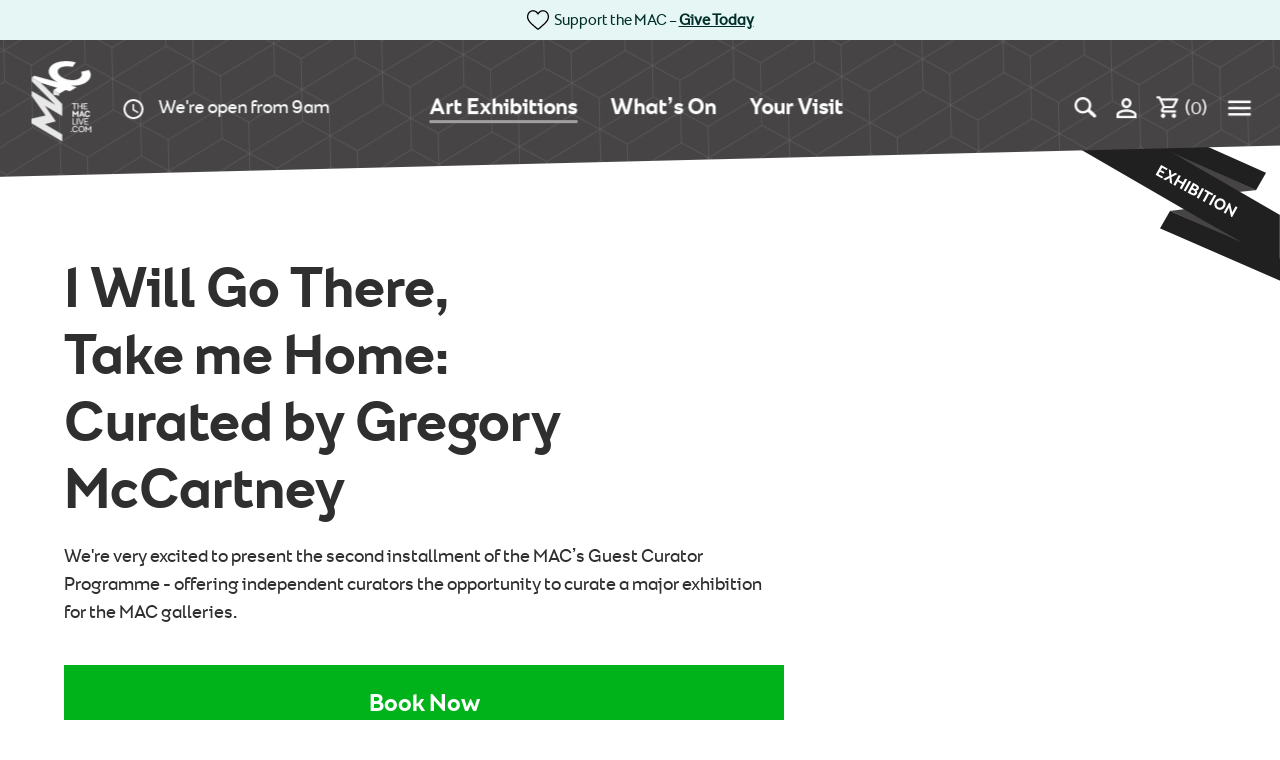

--- FILE ---
content_type: text/html; charset=UTF-8
request_url: https://themaclive.com/exhibition/i-will-go-there-take-me-home-curated-by-gregory-mccartney
body_size: 16066
content:
<!DOCTYPE html>
<html class="no-js" lang="en">
    <head>
        <meta charset="utf-8">
        <meta http-equiv="x-ua-compatible" content="ie=edge">
        <meta name="format-detection" content="telephone=no">
        <meta name="viewport" content="width=device-width, initial-scale=1">
        
        <link rel="apple-touch-icon" sizes="180x180" href="/build/images/favicon/apple-touch-icon.png">
        <link rel="icon" type="image/png" sizes="32x32" href="/build/images/favicon/favicon-32x32.png">
        <link rel="icon" type="image/png" sizes="16x16" href="/build/images/favicon/favicon-16x16.png">
        <link rel="manifest" href="/build/images/favicon/site.webmanifest">
        <link rel="mask-icon" href="/build/images/favicon/safari-pinned-tab.svg" color="#000000">
        <meta name="msapplication-TileColor" content="#000000">
        <meta name="theme-color" content="#000000">

        <meta name="csrf-token" content="D1jFKq9JAdPppOPW-dr-UCWFRUnzwwBAYfT180GJ1y5BWWsOzEmkwl8Lv1vhPlGpjvSk5aq9tyVRyCovp680DQ-9gaNx26NZE2ggeZov8Zs=">
        <meta name="msapplication-TileColor" content="#ffffff">
        <meta name="msapplication-TileImage" content="/images/favicon/ms-icon-144x144.png">
        <meta name="theme-color" content="#ffffff">

        
            <script type="text/javascript" src="https://basket.themaclive.com/themac/website/scripts/integrate.js"></script>
            <script type="text/javascript" src="https://basket.themaclive.com/themac/website/scripts/viewfromseats.js"></script>
            <script type="text/javascript" src="https://webcomponents.spektrix.com/stable/webcomponents-loader.js"></script>
            <script type="text/javascript" src="https://webcomponents.spektrix.com/stable/spektrix-component-loader.js" data-components="spektrix-donate,spektrix-merchandise,spektrix-basket-summary" async></script></script>

            <script>
                (function(h,o,t,j,a,r){
                    h.hj=h.hj||function(){(h.hj.q=h.hj.q||[]).push(arguments)};
                    h._hjSettings={hjid:2387715,hjsv:6};
                    a=o.getElementsByTagName('head')[0];
                    r=o.createElement('script');r.async=1;
                    r.src=t+h._hjSettings.hjid+j+h._hjSettings.hjsv;
                    a.appendChild(r);
                })(window,document,'https://static.hotjar.com/c/hotjar-','.js?sv=');
            </script>

         

                    <link rel="import" href="https://basket.themaclive.com/themac/api/v3/webcomponents/html" async defer />
        
                       
                    <link rel="stylesheet" href="/build/css/main.css?id=53e87f8b7e2a35c3cc9f">
        
                    <!-- Start cookieyes banner -->
            <script id="cookieyes" type="text/javascript" src="https://cdn-cookieyes.com/client_data/c2b640c2b9912c49b817f022/script.js"></script>
            <!-- End cookieyes banner -->
        
                
            <script language="javascript" type="text/javascript" src="https://system.spektrix.com/themac/website/scripts/viewfromseats.js"></script>

                
         <link rel="stylesheet" href="https://unpkg.com/swiper/swiper-bundle.min.css" />

                    <!-- Chatloop Tag (chatloop-tag.js) -->
            <script>
                (function(c,h,a,t,l,o,O,p){

                    if(c._cl !== undefined){return;}

                    c._clConfig=o;o.account=t;o.domain=l;

                    O=h.getElementsByTagName('head')[0];

                    p=h.createElement('script');p.async=1;p.src=a;p.type="module";

                    O.appendChild(p);

                })(window,document, 'https://sdk.chatloop.app/chatloop-tag.js', '019a91a0-e7f2-7337-b707-08ec9dfe7c91', '019a9ca4-dbef-7028-80ad-c07347ec98d7', []);
            </script>
            <!-- Chatloop Tag (chatloop-tag.js) Ends -->
        
    <title>I Will Go There, Take Me Home | The MAC Belfast | The MAC Belfast</title>
<script>dataLayer = [];
(function(w,d,s,l,i){w[l]=w[l]||[];w[l].push({'gtm.start':
new Date().getTime(),event:'gtm.js'});var f=d.getElementsByTagName(s)[0],
j=d.createElement(s),dl=l!='dataLayer'?'&l='+l:'';j.async=true;j.src=
'https://www.googletagmanager.com/gtm.js?id='+i+dl;f.parentNode.insertBefore(j,f);
})(window,document,'script','dataLayer','GTM-5QR9KT');
</script>
<script deprecated deprecation-notice="Universal Analytics (which is what this script uses) is being [discontinued on July 1st, 2023](https://support.google.com/analytics/answer/11583528). You should use Google gtag.js or Google Tag Manager instead and transition to a new GA4 property.">(function(i,s,o,g,r,a,m){i['GoogleAnalyticsObject']=r;i[r]=i[r]||function(){
(i[r].q=i[r].q||[]).push(arguments)},i[r].l=1*new Date();a=s.createElement(o),
m=s.getElementsByTagName(o)[0];a.async=1;a.src=g;m.parentNode.insertBefore(a,m)
})(window,document,'script','https://www.google-analytics.com/analytics.js','ga');
ga('create', 'UA-27530284-2', 'auto');
ga('require', 'displayfeatures');
ga('require', 'ecommerce');
ga('require', 'ec');
ga('send', 'pageview');
</script>
    <script type="application/javascript">
        window.addEventListener('DOMContentLoaded', () => {
            window.gallery1 = new window.Glightbox({
                selector: '.glightbox',
                touchNavigation: true,
                loop: true,
                autoplayVideos: true,
                skin: 'glightbox',
                zoomable: false,
                hideControls: false,
                plyr: {
                    config: {
                        controls: false,
                        youtube: { noCookie: true, controls: 10 }
                    }
                }
            });

            $("[data-gallery=\"gallery-1\"]").on( "click", function(e) {
                if (e) {
                    e.preventDefault();
                }
                var index = $(this).attr("data-index");
                gallery1.openAt(index)
            });
        });
    </script>
<meta name="generator" content="SEOmatic">
<meta name="description" content="The MAC presents the second installment of the MAC’s Guest Curator Programme offering curators the opportunity at a major exhibition for the MAC.">
<meta name="referrer" content="no-referrer-when-downgrade">
<meta name="robots" content="all">
<meta content="theMACBelfast" property="fb:profile_id">
<meta content="en" property="og:locale">
<meta content="The MAC Belfast" property="og:site_name">
<meta content="website" property="og:type">
<meta content="https://themaclive.com/exhibition/i-will-go-there-take-me-home-curated-by-gregory-mccartney" property="og:url">
<meta content="I Will Go There, Take me Home: Curated by Gregory… | The MAC Belfast" property="og:title">
<meta content="We&#039;re very excited to present the second installment of the MAC’s Guest Curator Programme - offering independent curators the opportunity to curate a…" property="og:description">
<meta content="https://themaclive.s3-assets.com/_1200x630_crop_center-center_82_none/I-Will-Go-There-Take-me-Home-Curated-by-Gregory-McCartney-pod.jpg?mtime=1657114393" property="og:image">
<meta content="1200" property="og:image:width">
<meta content="630" property="og:image:height">
<meta content="View from inside the MAC gallery" property="og:image:alt">
<meta name="twitter:card" content="summary_large_image">
<meta name="twitter:site" content="@TheMACBelfast">
<meta name="twitter:creator" content="@TheMACBelfast">
<meta name="twitter:title" content="I Will Go There, Take Me Home | The MAC Belfast | The MAC Belfast">
<meta name="twitter:description" content="The MAC presents the second installment of the MAC’s Guest Curator Programme offering curators the opportunity at a major exhibition for the MAC.">
<meta name="twitter:image" content="https://themaclive.s3-assets.com/_800x418_crop_center-center_82_none/I-Will-Go-There-Take-me-Home-Curated-by-Gregory-McCartney-pod.jpg?mtime=1657114393">
<meta name="twitter:image:width" content="800">
<meta name="twitter:image:height" content="418">
<meta name="twitter:image:alt" content="View from inside the MAC gallery">
<link href="https://themaclive.com/exhibition/i-will-go-there-take-me-home-curated-by-gregory-mccartney" rel="canonical">
<link href="https://themaclive.com/" rel="home">
<link type="text/plain" href="https://themaclive.com/humans.txt" rel="author"></head>

    <body class=" skin-exhibition "><noscript><iframe src="https://www.googletagmanager.com/ns.html?id=GTM-5QR9KT"
height="0" width="0" style="display:none;visibility:hidden"></iframe></noscript>


                                
                    
    
    <div class="wrap-header">
        <header>
        </header>
    </div>

            <div class="skip-link__gift--mobile">
            <div>

                            
                                                            <svg xmlns="http://www.w3.org/2000/svg" width="20" height="20" viewBox="0 0 20 20" fill="none">
  <path d="M10 19C9.71527 19 9.44077 18.8957 9.22684 18.7061C8.41888 17.9914 7.63992 17.3198 6.95267 16.7274L6.94916 16.7243C4.93423 14.9873 3.19427 13.4873 1.98364 12.0096C0.630341 10.3576 0 8.79138 0 7.08032C0 5.41788 0.563507 3.88418 1.58661 2.76153C2.62192 1.62561 4.04251 1 5.58716 1C6.74164 1 7.79892 1.36922 8.72955 2.09733C9.19922 2.46486 9.62494 2.91466 10 3.43932C10.3752 2.91466 10.8008 2.46486 11.2706 2.09733C12.2012 1.36922 13.2585 1 14.413 1C15.9575 1 17.3782 1.62561 18.4135 2.76153C19.4366 3.88418 20 5.41788 20 7.08032C20 8.79138 19.3698 10.3576 18.0165 12.0094C16.8059 13.4873 15.0661 14.9872 13.0515 16.724C12.363 17.3173 11.5828 17.99 10.773 18.7064C10.5592 18.8957 10.2846 19 10 19ZM5.58716 2.18516C4.37363 2.18516 3.25882 2.67509 2.44781 3.56481C1.62476 4.46796 1.17142 5.71641 1.17142 7.08032C1.17142 8.5194 1.70013 9.80644 2.88559 11.2534C4.03137 12.652 5.73563 14.1212 7.70889 15.8224L7.71255 15.8255C8.4024 16.4202 9.18442 17.0945 9.99832 17.8144C10.8171 17.0931 11.6003 16.4177 12.2916 15.8221C14.2647 14.1209 15.9688 12.652 17.1146 11.2534C18.2999 9.80644 18.8286 8.5194 18.8286 7.08032C18.8286 5.71641 18.3752 4.46796 17.5522 3.56481C16.7413 2.67509 15.6264 2.18516 14.413 2.18516C13.524 2.18516 12.7078 2.47103 11.9872 3.03475C11.3449 3.53734 10.8975 4.17268 10.6352 4.61723C10.5003 4.84583 10.2629 4.98228 10 4.98228C9.73709 4.98228 9.49966 4.84583 9.36478 4.61723C9.10263 4.17268 8.65524 3.53734 8.01285 3.03475C7.29218 2.47103 6.47598 2.18516 5.58716 2.18516Z" fill="black"></path>
</svg>

                                                    
                <p>Support the MAC – <a href="https://themaclive.com/support-us/make-a-donation">Give Today</a><a href="https://themaclive.com/gift-vouchers"></a></p>

            </div>
        </div>
    
    
<div id="mobile-navbar">
    <div class="mobile-navbar-inner">
        <div class="mobile-navbar-inner-container">
            <div class="mobile-navbar-inner-header">
                <span class="overlay-close js-overlay-close">Close</span>
            </div>
        </div>

        <nav class="nav-desktop" role="navigation">
            <ul>
                                                            <li>
                            <a href="https://themaclive.com/art-exhibitions" target="">
                                Art Exhibitions
                            </a>
                        </li>
                                                                                <li>
                            <a href="https://themaclive.com/whats-on" target="">
                                What’s On
                            </a>
                        </li>
                                                                                <li>
                            <a href="https://themaclive.com/your-visit" target="">
                                Your Visit
                            </a>
                        </li>
                                                                                                                                                                                                                                                                                                                                                                                                                            </ul>
                <ul class="small-nav">
                                                                                                                                                                        <li>
                        <a class="nav-main__small " href="https://themaclive.com/watch-listen" target="">
                            Watch &amp; Listen
                        </a>
                    </li>
                                                                            <li>
                        <a class="nav-main__small " href="https://themaclive.com/creative-learning" target="">
                            Creative Learning
                        </a>
                    </li>
                                                                            <li>
                        <a class="nav-main__small " href="https://themaclive.com/artist-development" target="">
                            Artist Development
                        </a>
                    </li>
                                                                            <li>
                        <a class="nav-main__small " href="https://themaclive.com/about-us" target="">
                            About
                        </a>
                    </li>
                                                                            <li>
                        <a class="nav-main__small " href="https://hirethemac.com/" target="">
                            Hire the MAC
                        </a>
                    </li>
                                                                            <li>
                        <a class="nav-main__small " href="https://themaclive.com/about-us/careers" target="">
                            Careers
                        </a>
                    </li>
                                                                            <li>
                        <a class="nav-main__small " href="https://themaclive.com/cafe-bar" target="">
                            Cafe Bar
                        </a>
                    </li>
                                                                            <li>
                        <a class="nav-main__small " href="https://themaclive.com/about-us/contact-us" target="">
                            Contact Us
                        </a>
                    </li>
                                                                            <li>
                        <a class="nav-main__small " href="https://themaclive.com/study-abroad" target="">
                            Study Abroad
                        </a>
                    </li>
                                                                            <li>
                        <a class="nav-main__small " href="https://themaclive.com/support-us/make-a-donation" target="">
                            Support Us
                        </a>
                    </li>
                                                </ul>
        </nav>

        <nav class="nav-mobile" role="navigation">
            <ul>
                                                            <li>
                            <a href="https://themaclive.com/art-exhibitions" target="">
                                Art Exhibitions
                            </a>
                        </li>
                                                                                <li>
                            <a href="https://themaclive.com/whats-on" target="">
                                What’s On
                            </a>
                        </li>
                                                                                <li>
                            <a href="https://themaclive.com/your-visit" target="">
                                Your Visit
                            </a>
                        </li>
                                                                                                                                                                                                                                                                                                                                                                                                                            </ul>
                <ul class="small-nav">
                                                                                                                                                                        <li>
                        <a class="nav-main__small " href="https://themaclive.com/watch-listen" target="">
                            Watch &amp; Listen 
                        </a>
                    </li>
                                                                            <li>
                        <a class="nav-main__small " href="https://themaclive.com/artist-development" target="">
                            Artist Development
                        </a>
                    </li>
                                                                            <li>
                        <a class="nav-main__small " href="https://hirethemac.com/" target="">
                            Hire the MAC
                        </a>
                    </li>
                                                                            <li>
                        <a class="nav-main__small " href="https://themaclive.com/cafe-bar" target="">
                            Cafe Bar
                        </a>
                    </li>
                                                                            <li>
                        <a class="nav-main__small " href="https://themaclive.com/study-abroad" target="">
                            Study Abroad
                        </a>
                    </li>
                                                                            <li>
                        <a class="nav-main__small " href="https://themaclive.com/creative-learning" target="">
                            Creative Learning
                        </a>
                    </li>
                                                                            <li>
                        <a class="nav-main__small " href="https://themaclive.com/about-us" target="">
                            About
                        </a>
                    </li>
                                                                            <li>
                        <a class="nav-main__small " href="https://themaclive.com/about-us/careers" target="">
                            Careers
                        </a>
                    </li>
                                                                            <li>
                        <a class="nav-main__small " href="https://themaclive.com/about-us/contact-us" target="">
                            Contact Us
                        </a>
                    </li>
                                                                            <li>
                        <a class="nav-main__small " href="https://themaclive.com/support-us/make-a-donation" target="">
                            Support Us
                        </a>
                    </li>
                                                </ul>
        </nav>
    </div>
</div>
    <div class="vue">
        <div class="wrap--angle-wrap">
            <div class="wrap wrap--angle">
                <header class="wrap-inner header-main clearfix" role="banner">
                    <div class="header-inner">
                        <div class="logo-opening">
                            <a class="mac-10-logo" href="/" ><img src="/images/the-mac-live-logo-may-23.svg" /><span class="visuallyhidden">Go to The MAC homepage</span></a>
                            <a href="/your-visit" class="mob-daily-status mob-daily-status-desktop">
                                <svg width="24" height="24" viewBox="0 0 24 24" fill="none" xmlns="http://www.w3.org/2000/svg">
<path d="M11.99 2C6.47 2 2 6.48 2 12C2 17.52 6.47 22 11.99 22C17.52 22 22 17.52 22 12C22 6.48 17.52 2 11.99 2ZM12 20C7.58 20 4 16.42 4 12C4 7.58 7.58 4 12 4C16.42 4 20 7.58 20 12C20 16.42 16.42 20 12 20ZM12.5 7H11V13L16.25 16.15L17 14.92L12.5 12.25V7Z" fill="white"/>
</svg>

                                                                                                                                            
                                                                            We&#039;re open from 9am
                                                                                                </a>
                        </div>

                        <div id="navbar" class="skip-content">
                                                            
<nav class="nav-main" role="navigation">
    <ul>
                                    <li>
                    <a class="active" href="https://themaclive.com/art-exhibitions" target="">
                        Art Exhibitions
                    </a>
                </li>
                                                <li>
                    <a  href="https://themaclive.com/whats-on" target="">
                        What’s On
                    </a>
                </li>
                                                <li>
                    <a  href="https://themaclive.com/your-visit" target="">
                        Your Visit
                    </a>
                </li>
                                                                                                                                                                                                                                </ul>
</nav>                                                    </div>
                        
                        <div class="secondary-nav">
                            <a href="/your-visit" class="mob-daily-status mob-daily-status-mobile">
                                <svg width="24" height="24" viewBox="0 0 24 24" fill="none" xmlns="http://www.w3.org/2000/svg">
<path d="M11.99 2C6.47 2 2 6.48 2 12C2 17.52 6.47 22 11.99 22C17.52 22 22 17.52 22 12C22 6.48 17.52 2 11.99 2ZM12 20C7.58 20 4 16.42 4 12C4 7.58 7.58 4 12 4C16.42 4 20 7.58 20 12C20 16.42 16.42 20 12 20ZM12.5 7H11V13L16.25 16.15L17 14.92L12.5 12.25V7Z" fill="white"/>
</svg>

                                                                    We&#039;re open from 9am
                                                            </a>
                            <ul class="user-links">
                                
                                                                    <li>
                                        <a href="https://themaclive.com/support-us/make-a-donation" target="" class="skip-link__gift--desktop">

                                            
                                                                                            <svg xmlns="http://www.w3.org/2000/svg" width="24" height="24" viewBox="0 0 24 24" fill="none">
  <path d="M12 23C11.6583 23 11.3289 22.8725 11.0722 22.6408C10.1027 21.7673 9.16791 20.9464 8.3432 20.2224L8.33899 20.2186C5.92108 18.0956 3.83313 16.2622 2.38037 14.4562C0.756409 12.4371 0 10.5228 0 8.4315C0 6.39963 0.676208 4.52511 1.90393 3.15299C3.1463 1.76464 4.85101 1 6.70459 1C8.08997 1 9.3587 1.45127 10.4755 2.34118C11.0391 2.79038 11.5499 3.34014 12 3.98139C12.4503 3.34014 12.9609 2.79038 13.5247 2.34118C14.6415 1.45127 15.9102 1 17.2956 1C19.149 1 20.8539 1.76464 22.0963 3.15299C23.324 4.52511 24 6.39963 24 8.4315C24 10.5228 23.2438 12.4371 21.6198 14.456C20.1671 16.2622 18.0793 18.0954 15.6617 20.2182C14.8356 20.9434 13.8994 21.7656 12.9276 22.6412C12.6711 22.8725 12.3415 23 12 23ZM6.70459 2.44853C5.24835 2.44853 3.91058 3.04734 2.93738 4.13477C1.94971 5.23862 1.4057 6.7645 1.4057 8.4315C1.4057 10.1904 2.04016 11.7634 3.46271 13.5319C4.83765 15.2414 6.88275 17.037 9.25067 19.1162L9.25507 19.12C10.0829 19.8469 11.0213 20.671 11.998 21.5509C12.9805 20.6693 13.9204 19.8439 14.7499 19.1159C17.1176 17.0367 19.1625 15.2414 20.5375 13.5319C21.9598 11.7634 22.5943 10.1904 22.5943 8.4315C22.5943 6.7645 22.0503 5.23862 21.0626 4.13477C20.0896 3.04734 18.7516 2.44853 17.2956 2.44853C16.2288 2.44853 15.2494 2.79793 14.3846 3.48691C13.6139 4.10119 13.077 4.87771 12.7623 5.42105C12.6004 5.70046 12.3155 5.86724 12 5.86724C11.6845 5.86724 11.3996 5.70046 11.2377 5.42105C10.9232 4.87771 10.3863 4.10119 9.61542 3.48691C8.75061 2.79793 7.77118 2.44853 6.70459 2.44853Z" fill="white"></path>
</svg>

                                            
                                                                                            <span>
                                                    Donate Now
                                                </span>
                                                                                    </a>
                                    </li>
                                
                                <li><a href="#searchbar" class="skip-link__search js-search" @click="addFocus"><svg width="22" height="21" viewBox="0 0 22 21" fill="none" xmlns="http://www.w3.org/2000/svg">
<mask id="mask0_283_6684" style="mask-type:alpha" maskUnits="userSpaceOnUse" x="0" y="0" width="22" height="21">
<path fill-rule="evenodd" clip-rule="evenodd" d="M0 0H21.8603V20.6273H0V0Z" fill="white"/>
</mask>
<g mask="url(#mask0_283_6684)">
<path fill-rule="evenodd" clip-rule="evenodd" d="M15.5111 12.0605C15.4433 11.9933 15.3691 11.9392 15.2933 11.8862L12.9077 14.2162C12.9615 14.2902 13.0169 14.3632 13.0852 14.4288L17.5336 18.7721C17.5336 18.7726 17.5347 18.7726 17.5347 18.7737L18.9318 20.1371C19.6019 20.7907 20.6882 20.7907 21.3577 20.1371C22.0277 19.483 22.0277 18.423 21.3571 17.7678L16.9098 13.4255C16.9098 13.4245 16.9098 13.4245 16.9087 13.4245L15.5111 12.0605Z" fill="white"/>
<path fill-rule="evenodd" clip-rule="evenodd" d="M8.38926 2.39773C5.11801 2.39773 2.45605 4.99648 2.45605 8.18953C2.45605 11.3831 5.11801 13.9813 8.38926 13.9813C11.6605 13.9813 14.3219 11.3831 14.3219 8.18953C14.3219 4.99648 11.6605 2.39773 8.38926 2.39773ZM8.3892 16.3795C3.76331 16.3795 0 12.7061 0 8.18953C0 3.674 3.76331 5.34058e-05 8.3892 5.34058e-05C13.0145 5.34058e-05 16.7784 3.674 16.7784 8.18953C16.7784 12.7061 13.0145 16.3795 8.3892 16.3795Z" fill="white"/>
</g>
</svg>
</a></li>
                                <li><a href="/my-account" class="skip-link__account"><svg width="20" height="20" viewBox="0 0 20 20" fill="none" xmlns="http://www.w3.org/2000/svg">
<path d="M10 2.375C11.45 2.375 12.625 3.55 12.625 5C12.625 6.45 11.45 7.625 10 7.625C8.55 7.625 7.375 6.45 7.375 5C7.375 3.55 8.55 2.375 10 2.375ZM10 13.625C13.7125 13.625 17.625 15.45 17.625 16.25V17.625H2.375V16.25C2.375 15.45 6.2875 13.625 10 13.625ZM10 0C7.2375 0 5 2.2375 5 5C5 7.7625 7.2375 10 10 10C12.7625 10 15 7.7625 15 5C15 2.2375 12.7625 0 10 0ZM10 11.25C6.6625 11.25 0 12.925 0 16.25V20H20V16.25C20 12.925 13.3375 11.25 10 11.25Z" fill="white"/>
</svg>
</a></li>
                                <li>
                                    <a href="/basket" class="skip-link__basket"><svg width="22" height="22" viewBox="0 0 22 22" fill="none" xmlns="http://www.w3.org/2000/svg">
<path d="M15.8458 12.0833C16.6583 12.0833 17.3732 11.6392 17.7416 10.9675L21.6199 3.93666C22.0208 3.22166 21.5008 2.33333 20.6774 2.33333H4.64408L3.62575 0.166664H0.083252V2.33333H2.24992L6.14992 10.5558L4.68742 13.1992C3.89658 14.6508 4.93658 16.4167 6.58325 16.4167H19.5833V14.25H6.58325L7.77492 12.0833H15.8458ZM5.67325 4.5H18.8358L15.8458 9.91666H8.24075L5.67325 4.5ZM6.58325 17.5C5.39158 17.5 4.42742 18.475 4.42742 19.6667C4.42742 20.8583 5.39158 21.8333 6.58325 21.8333C7.77492 21.8333 8.74992 20.8583 8.74992 19.6667C8.74992 18.475 7.77492 17.5 6.58325 17.5ZM17.4166 17.5C16.2249 17.5 15.2608 18.475 15.2608 19.6667C15.2608 20.8583 16.2249 21.8333 17.4166 21.8333C18.6083 21.8333 19.5833 20.8583 19.5833 19.6667C19.5833 18.475 18.6083 17.5 17.4166 17.5Z" fill="white"/>
</svg>
<spektrix-basket-summary client-name="themac" custom-domain="basket.themaclive.com" class="style-scope spektrix-basket-total" v-pre>
                                        <span data-basket-summary-basket-total class="spektrix-basket-total__currency-character style-scope spektrix-basket-total"></span>
                                        (<span data-basket-item-count class="spektrix-basket-total__amount style-scope spektrix-basket-total"></span>)
                                    </spektrix-basket-summary></a>
                                </li>
                                <li><a href="#navbar" class="skip-link__menu js-menu"><svg width="24" height="16" viewBox="0 0 24 16" fill="none" xmlns="http://www.w3.org/2000/svg">
<path d="M0.75 15.5H23.25V13H0.75V15.5ZM0.75 9.25H23.25V6.75H0.75V9.25ZM0.75 0.5V3H23.25V0.5H0.75Z" fill="white"/>
</svg>
</a></li>
                            </ul>
                            
                        </div>
                    </div>
                </header>
            </div>
        </div>

        <form v-cloak id="searchbar" class="skip-content form-search" action="/search-results" v-bind:class="{ active : searchBar }">
            <div class="wrap-inner clearfix predictive-search-mrg">
                <fieldset role="search">
                    <label for="search" class="visuallyhidden">Search</label>
                    <input name="q" id="search" type="text" autocomplete="off" placeholder="Search" v-on:keyup="search" v-model="query" ref="query">
                    <span class="close-search" v-on:click="closeSearch"></span>
                </fieldset>
            </div>
            <div class="predictive-search" v-show="showResults && searchBar" >
                <ul class="ps-list">
                    <li v-for="searchResult in searchResults">
                        <a :href="searchResult.url" class="ps-list__item ps-list__link">
                            <span class="ps-list__item-inner" v-html="searchResult.title"></span>
                        </a>
                    </li>
                    <li class="bg-brand-secondary" v-show="showAllResultsButton">
                        <button type="submit" class="ps-list__item ps-list__btn">
                            <span class="ps-list__item-inner">View All Search Results</span>
                        </button>
                    </li>
                </ul>
            </div>
        </form>
    </div> 

                    
        <div id="v-app" class="i-will-go-there-take-me-home-curated-by-gregory-mccartney">

            
   
      
         <!-- Ribbon -->
                     <div class="wrap angle-offset">
               <img src="/images/ribbon/ribbon-exhibition.png" alt="Event for Exhibition" class="banner__ribbon">
            </div>
         
          <!-- Exhibition Info Header -->

            <div class="exhibition-header wrap wrap--border block--top-20">
               <div class="wrap-inner block--top-90 block--btm-70">
                  <div class="primary-content switched switched--alternate">

                     
                  </div>
                  <div class="secondary-content switched switched--alternate">
                     <div class="event-overview">
                        <h1 class="heading-lg">
                                                                                          I Will Go There, <br>
                                                                                       Take me Home: <br>
                                                                                          Curated by Gregory McCartney
                                                                                 </h1>

                        <div class="intro intro--large intro--large-min">
                                                         <p>We&#039;re very excited to present the second installment of the MAC’s Guest Curator Programme - offering independent curators the opportunity to curate a major exhibition for the MAC galleries.</p>
                              <br>
                           
                              <!-- CTA -->
                                                                                                   <a href="" class="btn btn--cta btn--book js-book-now"  @click.prevent="$modal.show('modal')">
                                       Book Now
                                    </a>
                                                               
                              <!-- Featured Video -->
                              
                        </div>

                     </div>
                  </div>
               </div>
               <!--/wrap-inner-->
            </div>

            <div class="wrap wrap--grey-light">
               <div class="wrap-inner block--top-70 block--btm-70">

                  <div class="event-details-col">
                     <table class="table-event-details">
                           <caption class="visuallyhidden">Dates, Times &amp; Prices for Jay Rayner ‘The Ten (Food) Commandments’</caption>
                           <tbody>

                                                               <tr>
                                    <th>Date:</th>
                                    <td>8 May 2015  - 26 Jul 2015 </td>
                                 </tr>
                              
                              
                                                               <tr>
                                    <th>Space:</th>
                                    <td>
                                       All Three Galleries
                                    </td>
                                 </tr>
                                 
                              
                           </tbody>
                     </table>
                  </div><!--
                     --><div class="event-details-col">
                     <div class="be-part">
                           <h2>Be part of it</h2>
                           <p>Tweet and Instagram your photos and reviews. Just use the hashtag
                              <a href="https://twitter.com/intent/tweet?text=%23MACGregoryMcCartney" class="share" target="popup" onclick="window.open('https://twitter.com/intent/tweet?text=%23MACGregoryMcCartney','popup','width=600,height=600'); return false;">#MACGregoryMcCartney</a>
                           </p>
                     </div>
                  </div><!--
                     --><div class="event-details-col">
                     <div class="event-share">
                           <a href="https://www.facebook.com/sharer/sharer.php?u=https://themaclive.com/exhibition/i-will-go-there-take-me-home-curated-by-gregory-mccartney" class="event-share__btn event-share__facebook share" target="popup" onclick="window.open('https://twitter.com/intent/tweet?text=%23MACGregoryMcCartney','popup','width=600,height=600'); return false;">Share this on Facebook</a>
                           <a href="https://twitter.com/intent/tweet?url=https://themaclive.com/exhibition/i-will-go-there-take-me-home-curated-by-gregory-mccartney" class="event-share__btn event-share__twitter share" target="popup" onclick="window.open('https://twitter.com/intent/tweet?text=%23MACGregoryMcCartney','popup','width=600,height=600'); return false;">Post this exhibition on X</a>
                     </div>
                  </div>
               </div>
               <!--/wrap-inner-->
            </div>

         
                        <!-- Instances Modal -->
            <vmodal v-cloak name="modal" :adaptive="true" :scrollable="true" width="100%" height="100%" style="z-index: 1000;" class="whats-on-modal">
               <div id="table-modal" class="modal-active">
                  <div class="table-modal__inner">
                     <span @click="$modal.hide('modal')" class="table-modal__close js-modal-close"></span>
                                       </div>
               </div>
            </vmodal>
         
         <!-- Pre Sales Modal -->
         <vmodal v-cloak name="modal-preSalesCode" :adaptive="true" :scrollable="true" width="100%" height="100%" style="z-index: 1000;" class="whats-on-modal">
            <div id="table-modal-promo-code" class="promo-code-modal modal-active">
               <div class="table-modal__inner">
                  <span @click="$modal.hide('modal-preSalesCode')" class="table-modal__close js-modal-close"></span>
                     <div class="promo-code">
                           <div class="promo-code-container">
                                                            <div class="cols-2">
                                 <div class="cols-2__1">
                                       <legend class="promo-code-legend lrg">Access Presale Tickets</legend>
                                       <label for="Promocode" class="promo-code-label">Enter your exclusive Presales Code to access tickets first.</label>
                                       <div class="field-wrapper">
                                          <input v-model="promoCode" name="Promocode" type="text" value="" class="js-promo-code placeholder" placeholder="Enter presales code">
                                          <button @click.prevent="preSalesCodeCheck('')" type="submit" value="Submit" class="btn btn--cta js-promo-code-submit">Submit</button>
                                                                                    <span v-if="promoCodeError" class="error-msg" style="display: block;">Sorry, the presales code you have entered is invalid.</span>
                                       </div>
                                       <!-- <input type="submit" value="Submit" class="js-promo-code-submit" /> -->

                                 </div><!--
                                 --><div class="cols-2__1 ">
                                       <form name="signup" id="js-promo-signup" action="http://arts-mail.co.uk/signup.ashx" method="post">
                                          <legend class="promo-code-legend sml-legend h2">Don’t have a code?</legend>
                                          <label for="Email" class="promo-code-label">Enter your email below to join our Presales Tickets  mailing list.</label>
                                          <div class="field-wrapper email-check">
                                             <input type="hidden" name="addressbookid" value="21311526">
                                             <!-- UserID - required field, do not remove -->
                                             <input type="hidden" name="userid" value="66091">
                                             <!-- ReturnURL - when the user hits submit, they'll get sent here -->
                                             <input type="hidden" name="ReturnURL" value="https://themaclive.com/exhibition/i-will-go-there-take-me-home-curated-by-gregory-mccartney">
                                             <!-- Email - the user's email address -->

                                             <input type="text" id="firstname" name="cd_FIRSTNAME" value="" placeholder="First name" class="placeholder">
                                             <input type="text" id="lastname" name="cd_LASTNAME" value="" placeholder="Last name" class="placeholder">
                                             <input type="email" id="email" name="Email" value="" placeholder="Email address" class="placeholder">
                                             <button id="submit-email" type="Submit" name="Submit" value="Subscribe" class="btn btn--primary">Send Details</button>
                                             <span class="email-success-msg" v-if="promoCodeSuccess">Please check your inbox in the next 24 hours for promo code.</span>
                                             <span class="email-error-msg" v-if="promoCodeEmailError">Sorry, please enter a valid email address.</span>

                                             <!-- <input type="Submit" name="Submit" value="Subscribe"> -->
                                          </div>
                                       </form>
                                 </div>
                              </div>
                           </div>
                     </div>
                     <table class="table-booking js-clone table-booking-clone">
                        <caption class="visuallyhidden">Dates &amp; Times for Test</caption>
                        <tbody>
                        </tbody>
                        <thead>
                           <tr>
                              <th></th>
                              <th></th>
                              <th></th>
                              <th></th>
                              <th>Standard</th>
                              <th>Premium</th>
                              <th></th>
                           </tr>
                        </thead>
                     </table>
               </div>
            </div>
         </vmodal>

         <!-- Offer Modal -->
                   
             <div class="swiper-container my-gallery photo-video-slider">
        <swiper :options="{
                loop: true,
                loopedSlides: 8,
                slidesPerView: 'auto',
                spaceBetween: 0,
                navigation: {
                    nextEl: '.owl-next',
                    prevEl: '.owl-prev',
                },
            }" class="swiper-wrapper" ref="">

                                                <swiper-slide class="swiper-slide">
                        <figure class="js-click" data-index="0">
                             <a href="https://themaclive.s3-assets.com/I_Will_Go_There_Take_me_Home-_Curated_by_Gregory_McCartney-1.jpg" title="" rel="photos-videos-group" class="photos-videos-link glightbox js-click" >                                                                     <img src="https://themaclive.s3-assets.com/_1024xAUTO_crop_center-center_80_none/I_Will_Go_There_Take_me_Home-_Curated_by_Gregory_McCartney-1.jpg" width="1024" height="683" alt="I Will Go There Take me Home Curated by Gregory Mc Cartney 1" class="slide-image" loading="lazy" />
                                                             </a>                         </figure>
                    </swiper-slide>
                                                                <swiper-slide class="swiper-slide">
                        <figure class="js-click" data-index="1">
                             <a href="https://themaclive.s3-assets.com/I_Will_Go_There_Take_me_Home-_Curated_by_Gregory_McCartney-3.jpg" title="" rel="photos-videos-group" class="photos-videos-link glightbox js-click" >                                                                     <img src="https://themaclive.s3-assets.com/_1024xAUTO_crop_center-center_80_none/I_Will_Go_There_Take_me_Home-_Curated_by_Gregory_McCartney-3.jpg" width="1024" height="1024" alt="I Will Go There Take me Home Curated by Gregory Mc Cartney 3" class="slide-image" loading="lazy" />
                                                             </a>                         </figure>
                    </swiper-slide>
                                                                <swiper-slide class="swiper-slide">
                        <figure class="js-click" data-index="2">
                                <a href="https://youtu.be/60I3gwjuKpI" title="" class="photos-videos-link glightbox js-click" >
                                                                            <img src="https://themaclive.s3-assets.com/_1024xAUTO_crop_center-center_80_none/i-will-go-there-video.jpg" width="1024" height="768" alt="I will go there video" class="slide-image" loading="lazy" />
                                                                        <span class="video-thumb__play"></span>
                                </a>
                        </figure>
                    </swiper-slide>
                                                                <swiper-slide class="swiper-slide">
                        <figure class="js-click" data-index="3">
                             <a href="https://themaclive.s3-assets.com/I_Will_Go_There_Take_me_Home-_Curated_by_Gregory_McCartney-4.jpg" title="" rel="photos-videos-group" class="photos-videos-link glightbox js-click" >                                                                     <img src="https://themaclive.s3-assets.com/_1024xAUTO_crop_center-center_80_none/I_Will_Go_There_Take_me_Home-_Curated_by_Gregory_McCartney-4.jpg" width="1024" height="683" alt="I Will Go There Take me Home Curated by Gregory Mc Cartney 4" class="slide-image" loading="lazy" />
                                                             </a>                         </figure>
                    </swiper-slide>
                                                                <swiper-slide class="swiper-slide">
                        <figure class="js-click" data-index="4">
                             <a href="https://themaclive.s3-assets.com/I_Will_Go_There_Take_me_Home-_Curated_by_Gregory_McCartney-5.jpg" title="" rel="photos-videos-group" class="photos-videos-link glightbox js-click" >                                                                     <img src="https://themaclive.s3-assets.com/_1024xAUTO_crop_center-center_80_none/I_Will_Go_There_Take_me_Home-_Curated_by_Gregory_McCartney-5.jpg" width="1024" height="683" alt="I Will Go There Take me Home Curated by Gregory Mc Cartney 5" class="slide-image" loading="lazy" />
                                                             </a>                         </figure>
                    </swiper-slide>
                                                                <swiper-slide class="swiper-slide">
                        <figure class="js-click" data-index="5">
                             <a href="https://themaclive.s3-assets.com/I_Will_Go_There_Take_me_Home-_Curated_by_Gregory_McCartney-7.jpg" title="" rel="photos-videos-group" class="photos-videos-link glightbox js-click" >                                                                     <img src="https://themaclive.s3-assets.com/_1024xAUTO_crop_center-center_80_none/I_Will_Go_There_Take_me_Home-_Curated_by_Gregory_McCartney-7.jpg" width="1024" height="1536" alt="I Will Go There Take me Home Curated by Gregory Mc Cartney 7" class="slide-image" loading="lazy" />
                                                             </a>                         </figure>
                    </swiper-slide>
                                                                <swiper-slide class="swiper-slide">
                        <figure class="js-click" data-index="6">
                             <a href="https://themaclive.s3-assets.com/I_Will_Go_There_Take_me_Home-_Curated_by_Gregory_McCartney-8.jpg" title="" rel="photos-videos-group" class="photos-videos-link glightbox js-click" >                                                                     <img src="https://themaclive.s3-assets.com/_1024xAUTO_crop_center-center_80_none/I_Will_Go_There_Take_me_Home-_Curated_by_Gregory_McCartney-8.jpg" width="1024" height="683" alt="I Will Go There Take me Home Curated by Gregory Mc Cartney 8" class="slide-image" loading="lazy" />
                                                             </a>                         </figure>
                    </swiper-slide>
                                                                <swiper-slide class="swiper-slide">
                        <figure class="js-click" data-index="7">
                             <a href="https://themaclive.s3-assets.com/I_Will_Go_There_Take_me_Home-_Curated_by_Gregory_McCartney-9.jpg" title="" rel="photos-videos-group" class="photos-videos-link glightbox js-click" >                                                                     <img src="https://themaclive.s3-assets.com/_1024xAUTO_crop_center-center_80_none/I_Will_Go_There_Take_me_Home-_Curated_by_Gregory_McCartney-9.jpg" width="1024" height="683" alt="I Will Go There Take me Home Curated by Gregory Mc Cartney 9" class="slide-image" loading="lazy" />
                                                             </a>                         </figure>
                    </swiper-slide>
                                                                <swiper-slide class="swiper-slide">
                        <figure class="js-click" data-index="8">
                             <a href="https://themaclive.s3-assets.com/I_Will_Go_There_Take_me_Home-_Curated_by_Gregory_McCartney-10.jpg" title="" rel="photos-videos-group" class="photos-videos-link glightbox js-click" >                                                                     <img src="https://themaclive.s3-assets.com/_1024xAUTO_crop_center-center_80_none/I_Will_Go_There_Take_me_Home-_Curated_by_Gregory_McCartney-10.jpg" width="1024" height="683" alt="I Will Go There Take me Home Curated by Gregory Mc Cartney 10" class="slide-image" loading="lazy" />
                                                             </a>                         </figure>
                    </swiper-slide>
                                                                <swiper-slide class="swiper-slide">
                        <figure class="js-click" data-index="9">
                             <a href="https://themaclive.s3-assets.com/I_Will_Go_There_Take_me_Home-_Curated_by_Gregory_McCartney-11.jpg" title="" rel="photos-videos-group" class="photos-videos-link glightbox js-click" >                                                                     <img src="https://themaclive.s3-assets.com/_1024xAUTO_crop_center-center_80_none/I_Will_Go_There_Take_me_Home-_Curated_by_Gregory_McCartney-11.jpg" width="1024" height="683" alt="I Will Go There Take me Home Curated by Gregory Mc Cartney 11" class="slide-image" loading="lazy" />
                                                             </a>                         </figure>
                    </swiper-slide>
                                                                <swiper-slide class="swiper-slide">
                        <figure class="js-click" data-index="10">
                             <a href="https://themaclive.s3-assets.com/I_Will_Go_There_Take_me_Home-_Curated_by_Gregory_McCartney-12.jpg" title="" rel="photos-videos-group" class="photos-videos-link glightbox js-click" >                                                                     <img src="https://themaclive.s3-assets.com/_1024xAUTO_crop_center-center_80_none/I_Will_Go_There_Take_me_Home-_Curated_by_Gregory_McCartney-12.jpg" width="1024" height="683" alt="I Will Go There Take me Home Curated by Gregory Mc Cartney 12" class="slide-image" loading="lazy" />
                                                             </a>                         </figure>
                    </swiper-slide>
                                                                <swiper-slide class="swiper-slide">
                        <figure class="js-click" data-index="11">
                             <a href="https://themaclive.s3-assets.com/I_Will_Go_There_Take_me_Home-_Curated_by_Gregory_McCartney-13.jpg" title="" rel="photos-videos-group" class="photos-videos-link glightbox js-click" >                                                                     <img src="https://themaclive.s3-assets.com/_1024xAUTO_crop_center-center_80_none/I_Will_Go_There_Take_me_Home-_Curated_by_Gregory_McCartney-13.jpg" width="1024" height="683" alt="I Will Go There Take me Home Curated by Gregory Mc Cartney 13" class="slide-image" loading="lazy" />
                                                             </a>                         </figure>
                    </swiper-slide>
                                                                <swiper-slide class="swiper-slide">
                        <figure class="js-click" data-index="12">
                             <a href="https://themaclive.s3-assets.com/I_Will_Go_There_Take_me_Home-_Curated_by_Gregory_McCartney-14.jpg" title="" rel="photos-videos-group" class="photos-videos-link glightbox js-click" >                                                                     <img src="https://themaclive.s3-assets.com/_1024xAUTO_crop_center-center_80_none/I_Will_Go_There_Take_me_Home-_Curated_by_Gregory_McCartney-14.jpg" width="1024" height="683" alt="I Will Go There Take me Home Curated by Gregory Mc Cartney 14" class="slide-image" loading="lazy" />
                                                             </a>                         </figure>
                    </swiper-slide>
                                                                <swiper-slide class="swiper-slide">
                        <figure class="js-click" data-index="13">
                             <a href="https://themaclive.s3-assets.com/I_Will_Go_There_Take_me_Home-_Curated_by_Gregory_McCartney-15.jpg" title="" rel="photos-videos-group" class="photos-videos-link glightbox js-click" >                                                                     <img src="https://themaclive.s3-assets.com/_1024xAUTO_crop_center-center_80_none/I_Will_Go_There_Take_me_Home-_Curated_by_Gregory_McCartney-15.jpg" width="1024" height="683" alt="I Will Go There Take me Home Curated by Gregory Mc Cartney 15" class="slide-image" loading="lazy" />
                                                             </a>                         </figure>
                    </swiper-slide>
                                                                <swiper-slide class="swiper-slide">
                        <figure class="js-click" data-index="14">
                             <a href="https://themaclive.s3-assets.com/I_Will_Go_There_Take_me_Home-_Curated_by_Gregory_McCartney-16.jpg" title="" rel="photos-videos-group" class="photos-videos-link glightbox js-click" >                                                                     <img src="https://themaclive.s3-assets.com/_1024xAUTO_crop_center-center_80_none/I_Will_Go_There_Take_me_Home-_Curated_by_Gregory_McCartney-16.jpg" width="1024" height="683" alt="I Will Go There Take me Home Curated by Gregory Mc Cartney 16" class="slide-image" loading="lazy" />
                                                             </a>                         </figure>
                    </swiper-slide>
                                                                <swiper-slide class="swiper-slide">
                        <figure class="js-click" data-index="15">
                             <a href="https://themaclive.s3-assets.com/I_Will_Go_There_Take_me_Home-_Curated_by_Gregory_McCartney-17.jpg" title="" rel="photos-videos-group" class="photos-videos-link glightbox js-click" >                                                                     <img src="https://themaclive.s3-assets.com/_1024xAUTO_crop_center-center_80_none/I_Will_Go_There_Take_me_Home-_Curated_by_Gregory_McCartney-17.jpg" width="1024" height="683" alt="I Will Go There Take me Home Curated by Gregory Mc Cartney 17" class="slide-image" loading="lazy" />
                                                             </a>                         </figure>
                    </swiper-slide>
                                    </swiper>
        <div class="owl-nav">
            <div class="owl-prev">prev</div>
            <div class="owl-next">next</div>
        </div>
    </div>

                        <div style="display: none;">
                 <a href="https://themaclive.s3-assets.com/I_Will_Go_There_Take_me_Home-_Curated_by_Gregory_McCartney-1.jpg" title="" rel="photos-videos-group" class="photos-videos-link glightbox" data-gallery="gallery1">                                             <img src="https://themaclive.s3-assets.com/_1024xAUTO_crop_center-center_80_none/I_Will_Go_There_Take_me_Home-_Curated_by_Gregory_McCartney-1.jpg" width="1024" height="683" alt="I Will Go There Take me Home Curated by Gregory Mc Cartney 1" class="slide-image" loading="lazy" />
                                     </a>             </div>
                                <div style="display: none;">
                 <a href="https://themaclive.s3-assets.com/I_Will_Go_There_Take_me_Home-_Curated_by_Gregory_McCartney-3.jpg" title="" rel="photos-videos-group" class="photos-videos-link glightbox" data-gallery="gallery1">                                             <img src="https://themaclive.s3-assets.com/_1024xAUTO_crop_center-center_80_none/I_Will_Go_There_Take_me_Home-_Curated_by_Gregory_McCartney-3.jpg" width="1024" height="1024" alt="I Will Go There Take me Home Curated by Gregory Mc Cartney 3" class="slide-image" loading="lazy" />
                                     </a>             </div>
                                <div style="display: none;">
                <a href="https://youtu.be/60I3gwjuKpI" title="" class="photos-videos-link glightbox js-click" data-gallery="gallery-1">
                    <div>
                                                    <img src="https://themaclive.s3-assets.com/_1024xAUTO_crop_center-center_80_none/i-will-go-there-video.jpg" width="1024" height="768" alt="I will go there video" class="slide-image" loading="lazy" />
                                                <span class="video-thumb__play"></span>
                    </div>
                </a>
            </div>
                                <div style="display: none;">
                 <a href="https://themaclive.s3-assets.com/I_Will_Go_There_Take_me_Home-_Curated_by_Gregory_McCartney-4.jpg" title="" rel="photos-videos-group" class="photos-videos-link glightbox" data-gallery="gallery1">                                             <img src="https://themaclive.s3-assets.com/_1024xAUTO_crop_center-center_80_none/I_Will_Go_There_Take_me_Home-_Curated_by_Gregory_McCartney-4.jpg" width="1024" height="683" alt="I Will Go There Take me Home Curated by Gregory Mc Cartney 4" class="slide-image" loading="lazy" />
                                     </a>             </div>
                                <div style="display: none;">
                 <a href="https://themaclive.s3-assets.com/I_Will_Go_There_Take_me_Home-_Curated_by_Gregory_McCartney-5.jpg" title="" rel="photos-videos-group" class="photos-videos-link glightbox" data-gallery="gallery1">                                             <img src="https://themaclive.s3-assets.com/_1024xAUTO_crop_center-center_80_none/I_Will_Go_There_Take_me_Home-_Curated_by_Gregory_McCartney-5.jpg" width="1024" height="683" alt="I Will Go There Take me Home Curated by Gregory Mc Cartney 5" class="slide-image" loading="lazy" />
                                     </a>             </div>
                                <div style="display: none;">
                 <a href="https://themaclive.s3-assets.com/I_Will_Go_There_Take_me_Home-_Curated_by_Gregory_McCartney-7.jpg" title="" rel="photos-videos-group" class="photos-videos-link glightbox" data-gallery="gallery1">                                             <img src="https://themaclive.s3-assets.com/_1024xAUTO_crop_center-center_80_none/I_Will_Go_There_Take_me_Home-_Curated_by_Gregory_McCartney-7.jpg" width="1024" height="1536" alt="I Will Go There Take me Home Curated by Gregory Mc Cartney 7" class="slide-image" loading="lazy" />
                                     </a>             </div>
                                <div style="display: none;">
                 <a href="https://themaclive.s3-assets.com/I_Will_Go_There_Take_me_Home-_Curated_by_Gregory_McCartney-8.jpg" title="" rel="photos-videos-group" class="photos-videos-link glightbox" data-gallery="gallery1">                                             <img src="https://themaclive.s3-assets.com/_1024xAUTO_crop_center-center_80_none/I_Will_Go_There_Take_me_Home-_Curated_by_Gregory_McCartney-8.jpg" width="1024" height="683" alt="I Will Go There Take me Home Curated by Gregory Mc Cartney 8" class="slide-image" loading="lazy" />
                                     </a>             </div>
                                <div style="display: none;">
                 <a href="https://themaclive.s3-assets.com/I_Will_Go_There_Take_me_Home-_Curated_by_Gregory_McCartney-9.jpg" title="" rel="photos-videos-group" class="photos-videos-link glightbox" data-gallery="gallery1">                                             <img src="https://themaclive.s3-assets.com/_1024xAUTO_crop_center-center_80_none/I_Will_Go_There_Take_me_Home-_Curated_by_Gregory_McCartney-9.jpg" width="1024" height="683" alt="I Will Go There Take me Home Curated by Gregory Mc Cartney 9" class="slide-image" loading="lazy" />
                                     </a>             </div>
                                <div style="display: none;">
                 <a href="https://themaclive.s3-assets.com/I_Will_Go_There_Take_me_Home-_Curated_by_Gregory_McCartney-10.jpg" title="" rel="photos-videos-group" class="photos-videos-link glightbox" data-gallery="gallery1">                                             <img src="https://themaclive.s3-assets.com/_1024xAUTO_crop_center-center_80_none/I_Will_Go_There_Take_me_Home-_Curated_by_Gregory_McCartney-10.jpg" width="1024" height="683" alt="I Will Go There Take me Home Curated by Gregory Mc Cartney 10" class="slide-image" loading="lazy" />
                                     </a>             </div>
                                <div style="display: none;">
                 <a href="https://themaclive.s3-assets.com/I_Will_Go_There_Take_me_Home-_Curated_by_Gregory_McCartney-11.jpg" title="" rel="photos-videos-group" class="photos-videos-link glightbox" data-gallery="gallery1">                                             <img src="https://themaclive.s3-assets.com/_1024xAUTO_crop_center-center_80_none/I_Will_Go_There_Take_me_Home-_Curated_by_Gregory_McCartney-11.jpg" width="1024" height="683" alt="I Will Go There Take me Home Curated by Gregory Mc Cartney 11" class="slide-image" loading="lazy" />
                                     </a>             </div>
                                <div style="display: none;">
                 <a href="https://themaclive.s3-assets.com/I_Will_Go_There_Take_me_Home-_Curated_by_Gregory_McCartney-12.jpg" title="" rel="photos-videos-group" class="photos-videos-link glightbox" data-gallery="gallery1">                                             <img src="https://themaclive.s3-assets.com/_1024xAUTO_crop_center-center_80_none/I_Will_Go_There_Take_me_Home-_Curated_by_Gregory_McCartney-12.jpg" width="1024" height="683" alt="I Will Go There Take me Home Curated by Gregory Mc Cartney 12" class="slide-image" loading="lazy" />
                                     </a>             </div>
                                <div style="display: none;">
                 <a href="https://themaclive.s3-assets.com/I_Will_Go_There_Take_me_Home-_Curated_by_Gregory_McCartney-13.jpg" title="" rel="photos-videos-group" class="photos-videos-link glightbox" data-gallery="gallery1">                                             <img src="https://themaclive.s3-assets.com/_1024xAUTO_crop_center-center_80_none/I_Will_Go_There_Take_me_Home-_Curated_by_Gregory_McCartney-13.jpg" width="1024" height="683" alt="I Will Go There Take me Home Curated by Gregory Mc Cartney 13" class="slide-image" loading="lazy" />
                                     </a>             </div>
                                <div style="display: none;">
                 <a href="https://themaclive.s3-assets.com/I_Will_Go_There_Take_me_Home-_Curated_by_Gregory_McCartney-14.jpg" title="" rel="photos-videos-group" class="photos-videos-link glightbox" data-gallery="gallery1">                                             <img src="https://themaclive.s3-assets.com/_1024xAUTO_crop_center-center_80_none/I_Will_Go_There_Take_me_Home-_Curated_by_Gregory_McCartney-14.jpg" width="1024" height="683" alt="I Will Go There Take me Home Curated by Gregory Mc Cartney 14" class="slide-image" loading="lazy" />
                                     </a>             </div>
                                <div style="display: none;">
                 <a href="https://themaclive.s3-assets.com/I_Will_Go_There_Take_me_Home-_Curated_by_Gregory_McCartney-15.jpg" title="" rel="photos-videos-group" class="photos-videos-link glightbox" data-gallery="gallery1">                                             <img src="https://themaclive.s3-assets.com/_1024xAUTO_crop_center-center_80_none/I_Will_Go_There_Take_me_Home-_Curated_by_Gregory_McCartney-15.jpg" width="1024" height="683" alt="I Will Go There Take me Home Curated by Gregory Mc Cartney 15" class="slide-image" loading="lazy" />
                                     </a>             </div>
                                <div style="display: none;">
                 <a href="https://themaclive.s3-assets.com/I_Will_Go_There_Take_me_Home-_Curated_by_Gregory_McCartney-16.jpg" title="" rel="photos-videos-group" class="photos-videos-link glightbox" data-gallery="gallery1">                                             <img src="https://themaclive.s3-assets.com/_1024xAUTO_crop_center-center_80_none/I_Will_Go_There_Take_me_Home-_Curated_by_Gregory_McCartney-16.jpg" width="1024" height="683" alt="I Will Go There Take me Home Curated by Gregory Mc Cartney 16" class="slide-image" loading="lazy" />
                                     </a>             </div>
                                <div style="display: none;">
                 <a href="https://themaclive.s3-assets.com/I_Will_Go_There_Take_me_Home-_Curated_by_Gregory_McCartney-17.jpg" title="" rel="photos-videos-group" class="photos-videos-link glightbox" data-gallery="gallery1">                                             <img src="https://themaclive.s3-assets.com/_1024xAUTO_crop_center-center_80_none/I_Will_Go_There_Take_me_Home-_Curated_by_Gregory_McCartney-17.jpg" width="1024" height="683" alt="I Will Go There Take me Home Curated by Gregory Mc Cartney 17" class="slide-image" loading="lazy" />
                                     </a>             </div>
            
<!-- glightbox -->

         <section class="content">

            <!-- Event Tabs -->
            

        <!-- Tabs Navigation -->
        <div id="tabs-anchor" class="wrap wrap--tabs">
            <div class="wrap-inner">
                <ul class="tabs-nav">
                                            <li class="tab">
                            <a :class="(hash == '' ? 'active' : '')" href="#" @click.prevent="changeTab('details', $event)">
                                Details
                            </a>
                        </li>
                                                            <!-- Other Tabs -->
                                                                            </ul>
            </div>
        </div>
    <div class="tabs-content block--top-60 block--btm-70">

        <!-- Details Tab Content -->
                    <div id="details" class="event-tab wrap-inner brand-links">
                <h2 class="tab-content__heading" @click="changeTabMobile('details', $event)">Details</h2>
                <div class="tab-content__mobile">
                    <div class="primary-content">
                        <div class="intro">
                            <p class="ab-intro">We're very excited to present the second installment of the MAC’s Guest Curator Programme - offering independent curators the opportunity to curate a major exhibition for the MAC galleries.</p>
                        </div>
                        <p>The show explores ‘the end of things’; the end of personal and social empires; not particularly in regard to colonialism but rather the apocalyptic element inherent in their destruction, the failure of philosophies; the failure of systems; the failure of people. This will be the first time any of these artists have shown in Ireland.<br /><br />I will go there, take me home, curated by Derry-based Gregory McCartney showcases the work of Romanian artist Adrian Ghenie, South African artist Pieter Hugo and Polish artist Olaf Brzeski.</p>
<p>Adrian Ghenie's multilayered, haunting images reference a variety of sources, including news media, classic films, state archives, and social media sites. Many of his paintings reflect the traumatic history of dictatorship in his native Romania and beyond, particularly the legacy of Nicolae Ceausescu, Romania's last communist leader. In combining personal and cultural memory with recognizable scenes from history and art, Ghenie seeks the universality of myth in specific moments from the past, while also visualizing the violence of appropriation and interpretation. Ghenie (b. 1971, Baia Mare, Romania) is a member of Cluj's Fabrica de Pensule (The Paintbrush Factory) as well as co-founder, with Mihai Pop, of the gallery Plan B, Cluj/Berlin. He lives and works in Berlin and Cluj.</p>
<p>Pieter Hugo (born 1976 in Johannesburg) is a photographic artist living in Cape Town. Major museum solo exhibitions have taken place at The Hague Museum of Photography, Musée de l'Elysée in Lausanne, Ludwig Museum in Budapest, Fotografiska in Stockholm, MAXXI in Rome and the Institute of Modern Art Brisbane, among others. Hugo has participated in numerous group exhibitions at institutions including Tate Modern, the Folkwang Museum, Fundação Calouste Gulbenkian, and the São Paulo Bienal. His work is represented in prominent public and private collections, among them the Museum of Modern Art, V&amp;A Museum, San Francisco Museum of Modern Art, Metropolitan Museum of Modern Art, J Paul Getty Museum, Walther Collection, Deutsche Börse Group, Folkwang Museum and Huis Marseille. Hugo received the Discovery Award at the Rencontres d'Arles Festival and the KLM Paul Huf Award in 2008, the Seydou Keita Award at the Rencontres de Bamako African Photography Biennial in 2011, and was shortlisted for the Deutsche Börse Photography Prize 2012.</p>
<p>Olaf Brzeski’s work spans many different media, but his practice is unified by a central sense of iconic situations having gone awry. For Brzeski, the hunter becomes the hunted, the superhero-savior is hideously deformed, the stately bust is bloated and misshapen. The black cloud sculpture called “Dream – Spontaneous Combustion” was inspired by Olaf trying to clean out a stuffed chimney in his apartment, and ending up with a house covered in soot. Brzeski’s work has been included in solo and group shows throughout Poland and in Prague, Copenhagen, Budapest, and Lille.</p>
                                            </div>
                                                                                                                            </div>
            </div>
        
        <!-- How Our Prices Work Tab Content -->
        
                
        <!-- Offers Tab Content -->
        
        <!-- Instances Date & Time Tab Content -->
        
        <!-- Other Tab Content -->
            </div>

    
            <!-- Book Now Modal -->
            <div class="wrap wrap-bg-secondary">
               <div class="wrap-inner">
                  <div class="ev-cta-banner">
                     <div class="ev-cta-banner__col">
                                                <h2>Interested in this show?</h2>
                                                         <a href="#" class="btn btn--cta js-book-now" @click.prevent="$modal.show('modal')">Book Now</a>
                                                                        </div>
                     <div class="ev-cta-banner__col">
                        <div class="ev-cta-banner__share">
                                                         <span>
                                 <strong>Share this event:</strong> #MACGregoryMcCartney
                              </span>
                                                      <span>
                              <a href="#" onClick="MyWindow=window.open('https://www.facebook.com/sharer/sharer.php?u=https://themaclive.com/exhibition/i-will-go-there-take-me-home-curated-by-gregory-mccartney','MyWindow','width=600,height=300'); return false;" class="ev-cta-banner_btn ev-cta-banner_btn--facebook share"></a>
                              <a href="#" onClick="MyWindow=window.open('https://twitter.com/intent/tweet?url=https://themaclive.com/exhibition/i-will-go-there-take-me-home-curated-by-gregory-mccartney%2F&amp;text=I Will Go There, Take me Home: Curated by Gregory McCartney+%23MACGregoryMcCartney','MyWindow','width=600,height=300'); return false;" class="ev-cta-banner_btn ev-cta-banner_btn--twitter share"></a>
                           </span>
                        </div>
                     </div>
                  </div>
               </div>
            </div>

            
    

    
    

         </section>

      
   
   

                            
                    
    <div class="wrap wrap--brand-secondary">
  <img src="/images/newsletter-bg-1.png" alt="" class="newsletter-bg-1">
  <div class="wrap-inner">
    <section class="newsletter ">
      <h2>Stay in the know</h2>
        <p>Sign up for updates about events, news and special offers.</p>
      <!--
       -->

        <form id="Newsletter" class="form-newsletter" name="switch_form" method="post" action="/newsletter" novalidate="novalidate">
          <validation-observer v-slot="{ handleSubmit }">
            <fieldset>
              <legend class="visuallyhidden">Sign up to our Newsletter</legend>

              <input type="text" name="message" value="" class="visuallyhidden">

              <div class="form-row">
                <validation-provider rules="required" v-slot="{ errors, validate }">
                  <div :class="{ 'has-error': mailingList.errors.length }">

                    
                                        <input type="text" id="mailingListFirstName" v-model="mailingList.firstName"
                      placeholder="First Name" />
                    <p class="error" v-if="errors.length">{: errors[0] :}</p>
                  </div>
                </validation-provider>
              </div>
              <div class="form-row">
                <validation-provider rules="required" v-slot="{ errors, validate }">
                  <div :class="{ 'has-error': mailingList.errors.length }">

                    
                                        <input type="text" id="mailingListLastName" v-model="mailingList.lastName" placeholder="Surname" />
                    <p class="error" v-if="errors.length">{: errors[0] :}</p>
                  </div>
                </validation-provider>
              </div>
              <div class="form-row">
                <validation-provider rules="required|email" v-slot="{ errors, validate }">
                  <div :class="{ 'has-error': mailingList.errors.length }">

                    
                                        <input type="email" id="mailingListEmailAddress" v-model="mailingList.email" placeholder="Email" />
                    <p class="error" v-if="errors.length">{: errors[0] :}</p>
                  </div>
                </validation-provider>
              </div>
              <div class="form-row">
                <input id="submit" name="submit" type="submit" value="Sign Up" @click.prevent="handleSubmit(mailingListSignUp)">
              </div>
            </fieldset>
            
            <div class="privacy-policy">
            <p>By submitting your email address, you agree to receive updates from the MAC in accordance with our <a href="/privacy-cookie-policy">Privacy Policy</a>. Unsubscribe at any time.</p>
            </div>

            <div class="notification" :class="{ active: mailingList.mailingListSignupComplete }">
              {: mailingList.response ? mailingList.response : '' :}
            </div>

          </validation-observer>
        </form>

    </section>
  </div>
  <!--/wrap-inner-->
  <img src="/images/newsletter-bg-2-new.png" alt="" class="newsletter-bg-2">
</div>
    <div class="wrap wrap--green-dark">

       <div class="wrap-inner">

           <section class="banner-connected">
               <h2>Help us create the most accessible arts hub in the city</h2>

               <a href="/donate" class="btn btn--secondary">Donate</a>
           </section>

       </div><!--/wrap-inner-->
    </div>

    <div class="wrap">
        <footer class="wrap-inner footer" role="contentinfo">

            <div class="footer-contact-info">
                <div class="footer-contact-info-item footer-contact-info-logo">
                    <figure class="footer-contact-info-item-logo">
                        <img src="https://themaclive.s3-assets.com/mac-logo-transparent.png" alt="">
                    </figure>
                </div>
                <div class="footer-contact-info-item footer-contact-info-address">
                    <h3>The MAC Belfast</h3>
                    <p>10 Exchange St West, Belfast BT1 2NJ</p>
                </div>
                <div class="footer-contact-info-item footer-contact-info-opening-hours">
                                        
                    <h3>Opening Hours</h3>
                                            <p>Tuesday - Sunday from 9am<br />Galleries open 11am - 5pm<br /></p>
                                    </div>
                <div class="footer-contact-info-item footer-contact-info-box-office">
                    <h3>Box Office</h3>
                    <a class="bo-voicemail" href="tel:+4428 9023 5053" target=""> 028 9023 5053</a>
                    <a class="bo-email" href="/cdn-cgi/l/email-protection#7a0e1319111f0e093a0e121f171b1916130c1f54191517" target=""> <span class="__cf_email__" data-cfemail="7f0b161c141a0b0c3f0b171a121e1c1316091a511c1012">[email&#160;protected]</span></a>
                </div>
                <div class="footer-contact-info-item footer-contact-info-social">
                    <ul class="social-large">
                                                    <li>
                                                                    <a href="https://www.facebook.com/theMACBelfast/" target="_blank">
                                                                <img src="https://themaclive.s3-assets.com/facebook_2022-04-05-094212_hozs.png" alt="">
                                                                    </a>
                                                            </li>
                                                    <li>
                                                                    <a href="https://twitter.com/TheMACBelfast" target="_blank">
                                                                <img src="https://themaclive.s3-assets.com/twitter-x-logo-footer.svg" alt="">
                                                                    </a>
                                                            </li>
                                                    <li>
                                                                    <a href="https://www.instagram.com/themacbelfast/" target="_blank">
                                                                <img src="https://themaclive.s3-assets.com/instagram-logo.png" alt="">
                                                                    </a>
                                                            </li>
                                                    <li>
                                                                    <a href="https://www.youtube.com/channel/UC2IxXR4Zp28aQDi1feLr7uA" target="_blank">
                                                                <img src="https://themaclive.s3-assets.com/youtube-logo.png" alt="">
                                                                    </a>
                                                            </li>
                                                    <li>
                                                                    <a href="https://www.tripadvisor.co.uk/ShowUserReviews-g186470-d5566684-r685142464-MAC-Belfast_Northern_Ireland.html" target="_blank">
                                                                <img src="https://themaclive.s3-assets.com/tripadvisor-logo.png" alt="">
                                                                    </a>
                                                            </li>
                                                    <li>
                                                                    <a href="https://www.linkedin.com/company/the-mac-belfast-/" target="">
                                                                <img src="https://themaclive.s3-assets.com/linkedin-logo-footer.svg" alt="">
                                                                    </a>
                                                            </li>
                                                    <li>
                                                                <img src="https://themaclive.s3-assets.com/GCC_Web.jpg" alt="">
                                                            </li>
                                                    <li>
                                                                <img src="https://themaclive.s3-assets.com/GT-generic-bronze-1.jpg" alt="">
                                                            </li>
                                                    <li>
                                                                <img src="https://themaclive.s3-assets.com/https___kidsinmuseums.org.uk_wp-content_uploads_2019_01_KIM_manifesto_logo_RGB-1.png" alt="">
                                                            </li>
                                            </ul>
                </div>
            </div>

            <div class="footer-funders">

                <div class="footer-funders-item principal-funder">
                    <h3>Principal Funder</h3>
                    <div class="funders">
                                                    <figure class="logo-1">
                                                                <img src="https://themaclive.s3-assets.com/Untitled-design-61_2024-08-22-110830_jjty.png" alt="">
                                                            </figure>
                                            </div>
                </div>

                <div class="footer-funders-item capital-funders">
                    <h3>Capital Funders</h3>
                    <div class="funders">
                                                    <figure class="logo-1">
                                                        <img src="https://themaclive.s3-assets.com/dfc-logo-footer_2024-05-10-100252_dxmh.svg" alt="">
                                                        </figure>
                                                    <figure class="logo-2">
                                                        <img src="https://themaclive.s3-assets.com/bcc-logo-footer.svg" alt="">
                                                        </figure>
                                            </div>
                </div>

                <div class="footer-funders-item significant-funders">
                    <h3>Significant Funders</h3>
                    <div class="funders">
                                                    <figure class="logo-1 logo--wide">
                                                                <img src="https://themaclive.s3-assets.com/dormantaccounts.png" alt="">
                                                            </figure>
                                                    <figure class="logo-2">
                                                                <img src="https://themaclive.s3-assets.com/ulster-garden-villages-limited.jpg" alt="">
                                                            </figure>
                                            </div>
                </div>

            </div>

            <div class="footer__base-links">
                <ul class="footer-links" role="navigation">
                                                                        <li>
                                
                                © 2025 The MAC Belfast

                                                            </li>
                                                                                                <li>
                                                                    <a href="https://themaclive.com/terms-and-conditions" target="">
                                
                                Terms &amp; Conditions

                                                                    </a>
                                                            </li>
                                                                                                <li>
                                                                    <a href="https://themaclive.com/privacy-cookie-policy" target="">
                                
                                Privacy &amp; Cookie Policy

                                                                    </a>
                                                            </li>
                                                                <li>
                        <button aria-label="Open the CookieYes Preference Centre." class="cky-banner-element">Manage Cookies</button>
                    </li>
                </ul>
                <p class="registered-details">Registered with The Charity Commission for Northern Ireland NIC100808. A registered N.I. Company No. NI 22945</p>
            </div>
            <a href="http://www.eyekiller.com/" target="_blank" class="website-by">Website by Eyekiller</a>
        </footer>
    </div>

    
    
            
        </div>

        <script data-cfasync="false" src="/cdn-cgi/scripts/5c5dd728/cloudflare-static/email-decode.min.js"></script><script type="application/javascript">
            window.purchasableId = "0"
            window.amount = "0"
            window.stripeKey = ""
            window.Craft = "D1jFKq9JAdPppOPW-dr-UCWFRUnzwwBAYfT180GJ1y5BWWsOzEmkwl8Lv1vhPlGpjvSk5aq9tyVRyCovp680DQ-9gaNx26NZE2ggeZov8Zs="
        </script>
        
        <script type="application/javascript" src="/build/js/app.js?id=fcec071d0810e940c4b0"></script>
        <script src="https://unpkg.com/swiper/swiper-bundle.min.js"></script>
        <script src="https://cdnjs.cloudflare.com/ajax/libs/slick-carousel/1.8.1/slick.min.js"></script>

        <script>
            $(document).ready(function() {
                $('.js-loadresults').on('submit', function(event) {
                    event.preventDefault();
                    $('#js-whats-on-result').html(
                        '<div class="results-loading"><img src="/images/5-0.gif" /></div>');
                    var sSource = $(this).attr('action');
                    $.ajax({
                        type: 'GET',
                        url: sSource,
                        data: $('.js-loadresults').serialize(),
                        success: function(data) {
                            $('#js-whats-on-result').html(data);
                            var num_results = $('.cols-3__1:not(.dont-track-results)').length;
                            $('.total-results').text('(' + num_results + ')');
                        },
                        error: function() {
                            console.log('Sorry there was an error');
                        },
                    });
                });
            });
            var clickEvent = ((document.ontouchstart !== null) ? "click" : "click");

        </script>

                    <script>
                window.onmessage = function(e) {
                    if (e.data == 'scrollToTop') {
                        setTimeout(function(){ 
                             window.scrollTo(0,0);
                        }, 1000);
                       
                    }
                };
            </script>
        
    <script type="application/ld+json">{"@context":"https://schema.org","@graph":[{"@type":"TheaterEvent","description":"The MAC presents the second installment of the MAC’s Guest Curator Programme offering curators the opportunity at a major exhibition for the MAC.","image":{"@type":"ImageObject","url":"https://themaclive.s3-assets.com/_1200x630_crop_center-center_82_none/I-Will-Go-There-Take-me-Home-Curated-by-Gregory-McCartney-pod.jpg?mtime=1657114393"},"inLanguage":"en","mainEntityOfPage":"https://themaclive.com/exhibition/i-will-go-there-take-me-home-curated-by-gregory-mccartney","name":"I Will Go There, Take Me Home | The MAC Belfast","url":"https://themaclive.com/exhibition/i-will-go-there-take-me-home-curated-by-gregory-mccartney"},{"@id":"https://themaclive.com/#identity","@type":"LocalBusiness","address":{"@type":"PostalAddress","addressCountry":"Northern Ireland","addressLocality":"Belfast","addressRegion":"County Antrim","postalCode":"BT1 2NJ","streetAddress":"10 Exchange St West"},"alternateName":"The MAC","email":"tickets@themaclive.com","image":{"@type":"ImageObject","height":"467","url":"https://s3.eu-west-1.amazonaws.com/themacdonations/The-Mac-Gallery-1.jpg","width":"700"},"logo":{"@type":"ImageObject","height":"60","url":"https://themaclive.s3-assets.com/_600x60_fit_center-center_82_none/258471/The-Mac-Gallery-1.png?mtime=1715334982","width":"90"},"name":"The MAC Belfast","openingHoursSpecification":[{"@type":"OpeningHoursSpecification","closes":"17:00:00","dayOfWeek":["Sunday"],"opens":"09:00:00"},{"@type":"OpeningHoursSpecification","closes":"17:00:00","dayOfWeek":["Wednesday"],"opens":"09:00:00"},{"@type":"OpeningHoursSpecification","closes":"17:00:00","dayOfWeek":["Thursday"],"opens":"09:00:00"},{"@type":"OpeningHoursSpecification","closes":"17:00:00","dayOfWeek":["Friday"],"opens":"09:00:00"},{"@type":"OpeningHoursSpecification","closes":"17:00:00","dayOfWeek":["Saturday"],"opens":"09:00:00"}],"priceRange":"$","telephone":"02890235053","url":"https://themaclive.com/"},{"@id":"#creator","@type":"Organization"},{"@type":"BreadcrumbList","description":"Breadcrumbs list","itemListElement":[{"@type":"ListItem","item":"https://themaclive.com/","name":"Homepage","position":1},{"@type":"ListItem","item":"https://themaclive.com/exhibition","name":"Exhibitions","position":2},{"@type":"ListItem","item":"https://themaclive.com/exhibition/i-will-go-there-take-me-home-curated-by-gregory-mccartney","name":"I Will Go There, Take me Home: Curated by Gregory McCartney","position":3}],"name":"Breadcrumbs"}]}</script><script defer src="https://static.cloudflareinsights.com/beacon.min.js/vcd15cbe7772f49c399c6a5babf22c1241717689176015" integrity="sha512-ZpsOmlRQV6y907TI0dKBHq9Md29nnaEIPlkf84rnaERnq6zvWvPUqr2ft8M1aS28oN72PdrCzSjY4U6VaAw1EQ==" data-cf-beacon='{"version":"2024.11.0","token":"8452005de43e43668bec9fd14c9ef236","r":1,"server_timing":{"name":{"cfCacheStatus":true,"cfEdge":true,"cfExtPri":true,"cfL4":true,"cfOrigin":true,"cfSpeedBrain":true},"location_startswith":null}}' crossorigin="anonymous"></script>
</body>
</html>


--- FILE ---
content_type: text/css
request_url: https://themaclive.com/build/css/main.css?id=53e87f8b7e2a35c3cc9f
body_size: 55734
content:
@charset "UTF-8";/*! normalize.css v1.0.0 | MIT License | git.io/normalize */article,aside,details,figcaption,figure,footer,header,hgroup,main,nav,section,summary{display:block}audio,canvas,video{display:inline-block;*display:inline;*zoom:1}[hidden],audio:not([controls]){display:none}*,:after,:before{-o-box-sizing:border-box;-ms-box-sizing:border-box;box-sizing:border-box}body,html{height:100%}html{overflow-y:scroll;-webkit-text-size-adjust:100%;-ms-text-size-adjust:100%}body{margin:0;padding:0}a{-webkit-tap-highlight-color:rgba(0,0,0,0)}::selection{color:#fff;background-color:#328efd}::-moz-selection{color:#fff;background-color:#328efd}h1,h2,h3,h4,h5,h6{margin:0;padding:0}blockquote{margin:1em 40px}hr{display:block;height:1px;border:0;border-top:1px solid #e6e6e6;margin:1em 0}hr,ol,ul{padding:0}ol,ul{margin:0}ul{list-style:none}dd{margin:0 0 0 40px}nav ol,nav ul{list-style:none;margin:0;padding:0}img{border:0;-ms-interpolation-mode:bicubic}svg:not(:root){overflow:hidden}figure,form{margin:0}fieldset{border:0;min-width:0;margin:0;padding:0}label{cursor:pointer}legend{border:0;*margin-left:-7px;padding:0}button,input,select,textarea{margin:0;vertical-align:baseline;*vertical-align:middle}@-moz-document url-prefix(){select{padding:.8em .75em}}button,input{line-height:normal}button,input[type=button],input[type=reset],input[type=submit]{cursor:pointer;-webkit-appearance:button;*overflow:visible}input[type=search]::-webkit-search-decoration{-webkit-appearance:none}button::-moz-focus-inner,input::-moz-focus-inner{border:0;padding:0}textarea{overflow:auto;vertical-align:top;resize:vertical}input:invalid,textarea:invalid{background-color:#f0dddd}input:-webkit-autofill{-webkit-box-shadow:0 0 0 1000px #fff inset}button,input[type=button],input[type=email],input[type=password],input[type=search],input[type=submit],input[type=tel],input[type=text],select,textarea{margin:0;cursor:pointer;outline:none;vertical-align:top;border:1px solid #e6e6e6}input[type=submit]{border:0;-webkit-appearance:none;border-radius:0}input[type=checkbox],input[type=radio]{margin:0;padding:0}input[type=search],input[type=text],select,textarea{cursor:default}button{border:0}:first-child+html input.button{overflow:visible;width:auto!important}td,th{vertical-align:top}.hidden{display:none!important;visibility:hidden}.visuallyhidden{border:0;clip:rect(0 0 0 0);height:1px;margin:-1px;overflow:hidden;padding:0;position:absolute;width:1px}.visuallyhidden.focusable:active,.visuallyhidden.focusable:focus{clip:auto;height:auto;margin:0;overflow:visible;position:static;width:auto}.invisible{visibility:hidden}.link-overlay{position:relative}.link-overlay h2 a:not([class]):focus,.link-overlay h3 a:not([class]):focus{outline:none}.link-overlay h2 a:not([class]):after,.link-overlay h3 a:not([class]):after{content:"";position:absolute;inset:0}.link-overlay:focus-within{outline:none}.link-overlay:focus-within:has(:focus-visible){outline:1px auto -webkit-focus-ring-color}@font-face{font-family:MACRegular;src:url(/fonts/MAC-Regular.eot);src:url(/fonts/MAC-Regular.eot?#iefix) format("embedded-opentype"),url(/fonts/MAC-Regular.woff2) format("woff2"),url(/fonts/MAC-Regular.woff) format("woff"),url(/fonts/MAC-Regular.ttf) format("truetype"),url(/fonts/MAC-Regular.svg#MAC-Regular) format("svg");font-weight:400;font-style:normal}@font-face{font-family:MACBold;src:url(/fonts/MAC-Bold.eot);src:url(/fonts/MAC-Bold.eot?#iefix) format("embedded-opentype"),url(/fonts/MAC-Bold.woff2) format("woff2"),url(/fonts/MAC-Bold.woff) format("woff"),url(/fonts/MAC-Bold.ttf) format("truetype"),url(/fonts/MAC-Bold.svg#MAC-Bold) format("svg");font-weight:400;font-style:normal}@font-face{font-family:MAClight;src:url(/fonts/MAC-Light.eot);src:url(/fonts/MAC-Light.eot?#iefix) format("embedded-opentype"),url(/fonts/MAC-Light.woff2) format("woff2"),url(/fonts/MAC-Light.woff) format("woff"),url(/fonts/MAC-Light.ttf) format("truetype"),url(/fonts/MAC-Light.svg#MAC-Light) format("svg");font-weight:400;font-style:normal}@font-face{font-family:Exceptional-Regular;src:url(/fonts/exceptional-regular.eot);src:url(/fonts/exceptional-regular.eot?#iefix) format("embedded-opentype"),url(/fonts/exceptional-regular.woff2) format("woff2"),url(/fonts/exceptional-regular.woff) format("woff"),url(/fonts/exceptional-regular.ttf) format("truetype"),url(/fonts/exceptional-regular.svg#youworkforthem) format("svg");font-weight:400;font-style:normal}html{font-size:100%;height:auto}body{font-family:MACRegular,Helvetica,Arial,sans-serif;font-size:16px;line-height:1.8;text-align:left;color:grey;-webkit-font-smoothing:antialiased;-moz-osx-font-smoothing:grayscale}@media (min-width:481px){body{font-size:18px}}.h1,.h2,.h3,.h4,h1,h2,h3,h4{font-family:MACBold,Helvetica,Arial,sans-serif;font-weight:400;color:#2f2f2f;line-height:1.35}.h1 a,.h2 a,.h3 a,.h4 a,h1 a,h2 a,h3 a,h4 a{color:inherit;text-decoration:none}.h1,h1{margin-bottom:.4em;font-family:MACBold,Helvetica,Arial,sans-serif;font-size:28px;line-height:1.2}.h1.heading-sm,h1.heading-sm{font-size:22px}@media (min-width:770px){.h1,.h1.heading-sm,h1,h1.heading-sm{font-size:40px}}@media (min-width:771px){.h1,.h1.heading-sm,h1,h1.heading-sm{font-size:56px}}.h2,h2{margin-bottom:.6em;font-size:24px}.h2.heading-v-sm,h2.heading-v-sm{margin-bottom:.8em;font-size:18px;min-height:1.3em}.h2.heading-lg,h2.heading-lg{font-size:26px}@media (max-width:771px){.h2.pad-screen-sm,h2.pad-screen-sm{padding:1em 5% .6em}}@media (min-width:481px){.h2,h2{font-size:34px}.h2.heading-v-sm,h2.heading-v-sm{font-size:20px;min-height:1.3em}.h2.heading-sm,h2.heading-sm{font-size:24px}}@media (min-width:771px){.h2.heading-lg,h2.heading-lg{font-size:54px}}.h3,h3{margin-bottom:.65em;font-size:18px}@media (min-width:481px){.h3,h3{font-size:22px}.h3.heading-sm,h3.heading-sm{font-size:20px}}@media (min-width:771px){.h3,h3{font-size:22px}.h3.heading-sm,h3.heading-sm{font-size:20px}}@media (min-width:771px){.heading-sm h2{font-size:24px}.heading-sm h3{font-size:18px}}.primary-content .h3,.primary-content h3{padding-top:.5em}@media (min-width:481px){.primary-content .h3,.primary-content h3{font-size:20px}}.h4,h4{font-size:16px}p{margin:0 0 1.5em}p:last-of-type{margin-bottom:10px}@media (max-width:480px){.pt-xsm-1{padding-top:10px}.pt-xsm-2{padding-top:20px}.pt-xsm-3{padding-top:30px}.pt-xsm-4{padding-top:40px}.pt-xsm-5{padding-top:50px}.pt-xsm-6{padding-top:60px}.pt-xsm-7{padding-top:70px}.pt-xsm-8{padding-top:80px}.pt-xsm-9{padding-top:90px}.pt-xsm-10{padding-top:100px}.pt-xsm-11{padding-top:110px}.pt-xsm-12{padding-top:120px}.pt-xsm-13{padding-top:130px}}@media (min-width:481px){.pt-xsm-1{padding-top:10px}.pt-xsm-2{padding-top:20px}.pt-xsm-3{padding-top:30px}.pt-xsm-4{padding-top:40px}.pt-xsm-5{padding-top:50px}.pt-xsm-6{padding-top:60px}.pt-xsm-7{padding-top:70px}.pt-xsm-8{padding-top:80px}.pt-xsm-9{padding-top:90px}.pt-xsm-10{padding-top:100px}.pt-xsm-11{padding-top:110px}.pt-xsm-12{padding-top:120px}.pt-xsm-13{padding-top:130px}}@media (min-width:481px){.pt-sm-1{padding-top:10px}.pt-sm-2{padding-top:20px}.pt-sm-3{padding-top:30px}.pt-sm-4{padding-top:40px}.pt-sm-5{padding-top:50px}.pt-sm-6{padding-top:60px}.pt-sm-7{padding-top:70px}.pt-sm-8{padding-top:80px}.pt-sm-9{padding-top:90px}.pt-sm-10{padding-top:100px}.pt-sm-11{padding-top:110px}.pt-sm-12{padding-top:120px}.pt-sm-13{padding-top:130px}}@media (min-width:771px){.pt-md-1{padding-top:10px}.pt-md-2{padding-top:20px}.pt-md-3{padding-top:30px}.pt-md-4{padding-top:40px}.pt-md-5{padding-top:50px}.pt-md-6{padding-top:60px}.pt-md-7{padding-top:70px}.pt-md-8{padding-top:80px}.pt-md-9{padding-top:90px}.pt-md-10{padding-top:100px}.pt-md-11{padding-top:110px}.pt-md-12{padding-top:120px}.pt-md-13{padding-top:130px}}@media (min-width:1361px){.pt-lg-1{padding-top:10px}.pt-lg-2{padding-top:20px}.pt-lg-3{padding-top:30px}.pt-lg-4{padding-top:40px}.pt-lg-5{padding-top:50px}.pt-lg-6{padding-top:60px}.pt-lg-7{padding-top:70px}.pt-lg-8{padding-top:80px}.pt-lg-9{padding-top:90px}.pt-lg-10{padding-top:100px}.pt-lg-11{padding-top:110px}.pt-lg-12{padding-top:120px}.pt-lg-13{padding-top:130px}}@media (max-width:480px){.pb-xsm-0{padding-bottom:0}.pb-xsm-1{padding-bottom:10px}.pb-xsm-2{padding-bottom:20px}.pb-xsm-3{padding-bottom:30px}.pb-xsm-4{padding-bottom:40px}.pb-xsm-5{padding-bottom:50px}.pb-xsm-6{padding-bottom:60px}.pb-xsm-7{padding-bottom:70px}.pb-xsm-8{padding-bottom:80px}.pb-xsm-9{padding-bottom:90px}.pb-xsm-10{padding-bottom:100px}.pb-xsm-11{padding-bottom:110px}.pb-xsm-12{padding-bottom:120px}.pb-xsm-13{padding-bottom:130px}}@media (min-width:481px){.pb-xsm-0{padding-bottom:0}.pb-xsm-1{padding-bottom:10px}.pb-xsm-2{padding-bottom:20px}.pb-xsm-3{padding-bottom:30px}.pb-xsm-4{padding-bottom:40px}.pb-xsm-5{padding-bottom:50px}.pb-xsm-6{padding-bottom:60px}.pb-xsm-7{padding-bottom:70px}.pb-xsm-8{padding-bottom:80px}.pb-xsm-9{padding-bottom:90px}.pb-xsm-10{padding-bottom:100px}.pb-xsm-11{padding-bottom:110px}.pb-xsm-12{padding-bottom:120px}.pb-xsm-13{padding-bottom:130px}}@media (min-width:481px){.pb-sm-0{padding-bottom:0}.pb-sm-1{padding-bottom:10px}.pb-sm-2{padding-bottom:20px}.pb-sm-3{padding-bottom:30px}.pb-sm-4{padding-bottom:40px}.pb-sm-5{padding-bottom:50px}.pb-sm-6{padding-bottom:60px}.pb-sm-7{padding-bottom:70px}.pb-sm-8{padding-bottom:80px}.pb-sm-9{padding-bottom:90px}.pb-sm-10{padding-bottom:100px}.pb-sm-11{padding-bottom:110px}.pb-sm-12{padding-bottom:120px}.pb-sm-13{padding-bottom:130px}}@media (min-width:771px){.pb-md-0{padding-bottom:0}.pb-md-1{padding-bottom:10px}.pb-md-2{padding-bottom:20px}.pb-md-3{padding-bottom:30px}.pb-md-4{padding-bottom:40px}.pb-md-5{padding-bottom:50px}.pb-md-6{padding-bottom:60px}.pb-md-7{padding-bottom:70px}.pb-md-8{padding-bottom:80px}.pb-md-9{padding-bottom:90px}.pb-md-10{padding-bottom:100px}.pb-md-11{padding-bottom:110px}.pb-md-12{padding-bottom:120px}.pb-md-13{padding-bottom:130px}}@media (min-width:1361px){.pb-lg-0{padding-bottom:0}.pb-lg-1{padding-bottom:10px}.pb-lg-2{padding-bottom:20px}.pb-lg-3{padding-bottom:30px}.pb-lg-4{padding-bottom:40px}.pb-lg-5{padding-bottom:50px}.pb-lg-6{padding-bottom:60px}.pb-lg-7{padding-bottom:70px}.pb-lg-8{padding-bottom:80px}.pb-lg-9{padding-bottom:90px}.pb-lg-10{padding-bottom:100px}.pb-lg-11{padding-bottom:110px}.pb-lg-12{padding-bottom:120px}.pb-lg-13{padding-bottom:130px}}@media (max-width:480px){.mt-xsm-0{margin-top:0}.mt-xsm-1{margin-top:10px}.mt-xsm-2{margin-top:20px}.mt-xsm-3{margin-top:30px}.mt-xsm-4{margin-top:40px}.mt-xsm-5{margin-top:50px}.mt-xsm-6{margin-top:60px}.mt-xsm-7{margin-top:70px}.mt-xsm-8{margin-top:80px}.mt-xsm-9{margin-top:90px}.mt-xsm-10{margin-top:100px}.mt-xsm-11{margin-top:110px}.mt-xsm-12{margin-top:120px}.mt-xsm-13{margin-top:130px}}@media (min-width:481px){.mt-xsm-0{margin-top:0}.mt-xsm-1{margin-top:10px}.mt-xsm-2{margin-top:20px}.mt-xsm-3{margin-top:30px}.mt-xsm-4{margin-top:40px}.mt-xsm-5{margin-top:50px}.mt-xsm-6{margin-top:60px}.mt-xsm-7{margin-top:70px}.mt-xsm-8{margin-top:80px}.mt-xsm-9{margin-top:90px}.mt-xsm-10{margin-top:100px}.mt-xsm-11{margin-top:110px}.mt-xsm-12{margin-top:120px}.mt-xsm-13{margin-top:130px}}@media (min-width:481px){.mt-sm-0{margin-top:0}.mt-sm-1{margin-top:10px}.mt-sm-2{margin-top:20px}.mt-sm-3{margin-top:30px}.mt-sm-4{margin-top:40px}.mt-sm-5{margin-top:50px}.mt-sm-6{margin-top:60px}.mt-sm-7{margin-top:70px}.mt-sm-8{margin-top:80px}.mt-sm-9{margin-top:90px}.mt-sm-10{margin-top:100px}.mt-sm-11{margin-top:110px}.mt-sm-12{margin-top:120px}.mt-sm-13{margin-top:130px}}@media (min-width:771px){.mt-md-0{margin-top:0}.mt-md-1{margin-top:10px}.mt-md-2{margin-top:20px}.mt-md-3{margin-top:30px}.mt-md-4{margin-top:40px}.mt-md-5{margin-top:50px}.mt-md-6{margin-top:60px}.mt-md-7{margin-top:70px}.mt-md-8{margin-top:80px}.mt-md-9{margin-top:90px}.mt-md-10{margin-top:100px}.mt-md-11{margin-top:110px}.mt-md-12{margin-top:120px}.mt-md-13{margin-top:130px}}@media (min-width:1361px){.mt-lg-0{margin-top:0}.mt-lg-1{margin-top:10px}.mt-lg-2{margin-top:20px}.mt-lg-3{margin-top:30px}.mt-lg-4{margin-top:40px}.mt-lg-5{margin-top:50px}.mt-lg-6{margin-top:60px}.mt-lg-7{margin-top:70px}.mt-lg-8{margin-top:80px}.mt-lg-9{margin-top:90px}.mt-lg-10{margin-top:100px}.mt-lg-11{margin-top:110px}.mt-lg-12{margin-top:120px}.mt-lg-13{margin-top:130px}}@media (max-width:480px){.mb-xsm-0{margin-bottom:0}.mb-xsm-1{margin-bottom:10px}.mb-xsm-2{margin-bottom:20px}.mb-xsm-3{margin-bottom:30px}.mb-xsm-4{margin-bottom:40px}.mb-xsm-5{margin-bottom:50px}.mb-xsm-6{margin-bottom:60px}.mb-xsm-7{margin-bottom:70px}.mb-xsm-8{margin-bottom:80px}.mb-xsm-9{margin-bottom:90px}.mb-xsm-10{margin-bottom:100px}.mb-xsm-11{margin-bottom:110px}.mb-xsm-12{margin-bottom:120px}.mb-xsm-13{margin-bottom:130px}}@media (min-width:481px){.mb-xsm-0{margin-bottom:0}.mb-xsm-1{margin-bottom:10px}.mb-xsm-2{margin-bottom:20px}.mb-xsm-3{margin-bottom:30px}.mb-xsm-4{margin-bottom:40px}.mb-xsm-5{margin-bottom:50px}.mb-xsm-6{margin-bottom:60px}.mb-xsm-7{margin-bottom:70px}.mb-xsm-8{margin-bottom:80px}.mb-xsm-9{margin-bottom:90px}.mb-xsm-10{margin-bottom:100px}.mb-xsm-11{margin-bottom:110px}.mb-xsm-12{margin-bottom:120px}.mb-xsm-13{margin-bottom:130px}}@media (min-width:481px){.mb-sm-0{margin-bottom:0}.mb-sm-1{margin-bottom:10px}.mb-sm-2{margin-bottom:20px}.mb-sm-3{margin-bottom:30px}.mb-sm-4{margin-bottom:40px}.mb-sm-5{margin-bottom:50px}.mb-sm-6{margin-bottom:60px}.mb-sm-7{margin-bottom:70px}.mb-sm-8{margin-bottom:80px}.mb-sm-9{margin-bottom:90px}.mb-sm-10{margin-bottom:100px}.mb-sm-11{margin-bottom:110px}.mb-sm-12{margin-bottom:120px}.mb-sm-13{margin-bottom:130px}}@media (min-width:771px){.mb-md-0{margin-bottom:0}.mb-md-1{margin-bottom:10px}.mb-md-2{margin-bottom:20px}.mb-md-3{margin-bottom:30px}.mb-md-4{margin-bottom:40px}.mb-md-5{margin-bottom:50px}.mb-md-6{margin-bottom:60px}.mb-md-7{margin-bottom:70px}.mb-md-8{margin-bottom:80px}.mb-md-9{margin-bottom:90px}.mb-md-10{margin-bottom:100px}.mb-md-11{margin-bottom:110px}.mb-md-12{margin-bottom:120px}.mb-md-13{margin-bottom:130px}}@media (min-width:1361px){.mb-lg-0{margin-bottom:0}.mb-lg-1{margin-bottom:10px}.mb-lg-2{margin-bottom:20px}.mb-lg-3{margin-bottom:30px}.mb-lg-4{margin-bottom:40px}.mb-lg-5{margin-bottom:50px}.mb-lg-6{margin-bottom:60px}.mb-lg-7{margin-bottom:70px}.mb-lg-8{margin-bottom:80px}.mb-lg-9{margin-bottom:90px}.mb-lg-10{margin-bottom:100px}.mb-lg-11{margin-bottom:110px}.mb-lg-12{margin-bottom:120px}.mb-lg-13{margin-bottom:130px}}[class*=block-grid-]:not(.block-grid-item){display:flex;flex-wrap:wrap;margin:0 -5px}@media (min-width:481px){[class*=block-grid-]:not(.block-grid-item){margin:0 -14px}}.block-grid-items--h-centered{justify-content:center}.block-grid-items--v-centered{align-items:center}.block-grid-items--right{justify-content:flex-end}@media (max-width:481px){.block-grid-items.block-grid--mob{flex-direction:column;margin:0}.block-grid-items.block-grid--mob>.block-grid-item{width:100%;padding:0}}.block-grid-item{width:100%;margin-bottom:0;padding:5px}@media (min-width:771px){.block-grid-item{padding:14px}}.block-grid-item img{width:100%}.block-grid-items--no-pad{margin:0!important}.block-grid-items--no-pad .block-grid-item{padding:0}.block-grid-xs-1>.block-grid-item{width:100%}.block-grid-xs-2>.block-grid-item{width:50%}.block-grid-xs-3>.block-grid-item{width:33.3333333333%}.block-grid-xs-4>.block-grid-item{width:25%}.block-grid-xs-5>.block-grid-item{width:20%}.block-grid-xs-6>.block-grid-item{width:16.6666666667%}.block-grid-xs-7>.block-grid-item{width:14.2857142857%}.block-grid-xs-8>.block-grid-item{width:12.5%}.block-grid-xs-9>.block-grid-item{width:11.1111111111%}.block-grid-xs-10>.block-grid-item{width:10%}.block-grid-xs-11>.block-grid-item{width:9.0909090909%}.block-grid-xs-12>.block-grid-item{width:8.3333333333%}@media (min-width:481px){.block-grid-xsm-1>.block-grid-item{width:100%}.block-grid-xsm-2>.block-grid-item{width:50%}.block-grid-xsm-3>.block-grid-item{width:33.3333333333%}.block-grid-xsm-4>.block-grid-item{width:25%}.block-grid-xsm-5>.block-grid-item{width:20%}.block-grid-xsm-6>.block-grid-item{width:16.6666666667%}.block-grid-xsm-7>.block-grid-item{width:14.2857142857%}.block-grid-xsm-8>.block-grid-item{width:12.5%}.block-grid-xsm-9>.block-grid-item{width:11.1111111111%}.block-grid-xsm-10>.block-grid-item{width:10%}.block-grid-xsm-11>.block-grid-item{width:9.0909090909%}.block-grid-xsm-12>.block-grid-item{width:8.3333333333%}}@media (min-width:481px){.block-grid-sm-1>.block-grid-item{width:100%}.block-grid-sm-2>.block-grid-item{width:50%}.block-grid-sm-3>.block-grid-item{width:33.3333333333%}.block-grid-sm-4>.block-grid-item{width:25%}.block-grid-sm-5>.block-grid-item{width:20%}.block-grid-sm-6>.block-grid-item{width:16.6666666667%}.block-grid-sm-7>.block-grid-item{width:14.2857142857%}.block-grid-sm-8>.block-grid-item{width:12.5%}.block-grid-sm-9>.block-grid-item{width:11.1111111111%}.block-grid-sm-10>.block-grid-item{width:10%}.block-grid-sm-11>.block-grid-item{width:9.0909090909%}.block-grid-sm-12>.block-grid-item{width:8.3333333333%}}@media (min-width:771px){.block-grid-md-1>.block-grid-item{width:100%}.block-grid-md-2>.block-grid-item{width:50%}.block-grid-md-3>.block-grid-item{width:33.3333333333%}.block-grid-md-4>.block-grid-item{width:25%}.block-grid-md-5>.block-grid-item{width:20%}.block-grid-md-6>.block-grid-item{width:16.6666666667%}.block-grid-md-7>.block-grid-item{width:14.2857142857%}.block-grid-md-8>.block-grid-item{width:12.5%}.block-grid-md-9>.block-grid-item{width:11.1111111111%}.block-grid-md-10>.block-grid-item{width:10%}.block-grid-md-11>.block-grid-item{width:9.0909090909%}.block-grid-md-12>.block-grid-item{width:8.3333333333%}}@media (min-width:1361px){.block-grid-lg-1>.block-grid-item{width:100%}.block-grid-lg-2>.block-grid-item{width:50%}.block-grid-lg-3>.block-grid-item{width:33.3333333333%}.block-grid-lg-4>.block-grid-item{width:25%}.block-grid-lg-5>.block-grid-item{width:20%}.block-grid-lg-6>.block-grid-item{width:16.6666666667%}.block-grid-lg-7>.block-grid-item{width:14.2857142857%}.block-grid-lg-8>.block-grid-item{width:12.5%}.block-grid-lg-9>.block-grid-item{width:11.1111111111%}.block-grid-lg-10>.block-grid-item{width:10%}.block-grid-lg-11>.block-grid-item{width:9.0909090909%}.block-grid-lg-12>.block-grid-item{width:8.3333333333%}}.arrow-list a:after,.btn--gift:before,.close-search,.date-picker-wrapper .drp_top-bar .apply-btn,.date-picker-wrapper table .caption .next,.date-picker-wrapper table .caption .prev,.event-share__btn:before,.filter-btn__current:after,.filter-btn__list-item.active:after,.heading-links a:after,.logo,.logo-mobile,.message-modal__close,.newsletter li:before,.overlay-close:before,.owl-next:before,.owl-prev:before,.page-nav:after,.search-btn,.skip-link__menu:before,.skip-link__search:before,.skip-links__link,.tab-content__heading:after,.table-modal__close,.tick-list li:before,span.select:after{background-image:url(/images/sprite@2x.png?f5c6f1d8c757fafeeb61836e6c2b7eef);background-size:250px 800px}.social-connected__item,.social-large__item,.social__item{background-image:url(/images/social-sprite.png);background-repeat:no-repeat;text-indent:-999999px}.star-rating--light{background-image:url(/images/star-rating-light.png?2a8655639a5ba1d5bcef9b98e5c9ba2d)}.star-rating--dark,.star-rating--light{background-repeat:no-repeat;text-indent:-999999px}.star-rating--dark{background-image:url(/images/star-rating-dark.png?033e4595041a62012c4cb0bf2af67ff8)}.star-rating--standard{background-image:url(/images/star-rating-standard.png);background-repeat:no-repeat;text-indent:-999999px}@media (-webkit-min-device-pixel-ratio:2),(min-device-pixel-ratio:2),(min-resolution:2dppx),(min-resolution:192dpi){.arrow-list a:after,.btn--gift:before,.close-search,.date-btn:after,.date-picker-wrapper .drp_top-bar .apply-btn,.date-picker-wrapper table .caption .next,.date-picker-wrapper table .caption .prev,.event-share__btn:before,.filter-btn__current:after,.filter-btn__list-item.active:after,.heading-links a:after,.logo,.logo-mobile,.message-modal__close,.newsletter li:before,.overlay-close:before,.owl-next:before,.owl-prev:before,.page-nav:after,.search-btn,.skip-link__menu:before,.skip-link__search:before,.skip-links__link,.tab-content__heading:after,.table-modal__close,.tick-list li:before,span.select:after{background-image:url(/images/sprite@2x.png?f5c6f1d8c757fafeeb61836e6c2b7eef);background-size:250px 800px}.social-connected__item,.social-large__item,.social__item{background-size:248px 132px}.star-rating--dark{background-image:url(/images/star-rating-dark@2x.png?1ad34d4db39baba9872a45d8e22e350c);background-size:109px 16px}.star-rating--light{background-image:url(/images/star-rating-light@2x.png?4b9c6e5a2c9028fdcb88edd0ace8b54c);background-size:109px 16px}.star-rating--standard{background-image:url(/images/star-rating-standard@2x.png?1fe979d2d8b3b931d7ab96ed47474b3c);background-size:109px 16px}}form{clear:left}legend{color:#2f2f2f}fieldset{position:relative}.form-row{margin-bottom:.8em}.form-row--checkbox{position:relative;padding-left:30px;line-height:1.6}.form-row--checkbox input[type=checkbox]{position:absolute;left:0;top:7px;border-radius:none;border:none}.form-row--checkbox a{color:#fff;text-decoration:underline}.form-row .btn,.form-row button{font-size:18px}input[type=color],input[type=date],input[type=datetime-local],input[type=datetime],input[type=email],input[type=month],input[type=number],input[type=password],input[type=search],input[type=tel],input[type=text],input[type=time],input[type=url],input[type=week],select,textarea{-webkit-appearance:none;-moz-appearance:none;appearance:none;border-radius:0;transition:border-color .15s ease;height:50px;padding:10px 14px;font-family:MACRegular,Helvetica,Arial,sans-serif;font-size:16px;color:#666}@media (min-width:481px){input[type=color],input[type=date],input[type=datetime-local],input[type=datetime],input[type=email],input[type=month],input[type=number],input[type=password],input[type=search],input[type=tel],input[type=text],input[type=time],input[type=url],input[type=week],select,textarea{font-size:18px}}input[type=color]:focus,input[type=date]:focus,input[type=datetime-local]:focus,input[type=datetime]:focus,input[type=email]:focus,input[type=month]:focus,input[type=number]:focus,input[type=password]:focus,input[type=search]:focus,input[type=tel]:focus,input[type=text]:focus,input[type=time]:focus,input[type=url]:focus,input[type=week]:focus,select:focus,textarea:focus{outline:0;border-color:#e6e6e6}textarea{height:auto}.form-hint{padding-top:5px;font-size:14px}@media (min-width:481px){.form-hint{font-size:16px}}.form-hint--highlight{color:#2f2f2f;padding:1.2em 0 2em}.radio-row{margin-bottom:.1em}.radio-row--pad{padding:5px 0 0 29px}.radio-row label{line-height:1}.radio-row input[type=radio]{vertical-align:middle;margin:-4px 12px 0 0}.form-sub-txt{max-width:850px;padding-top:50px}.form-sub-txt h2{font-size:20px}.error{font-size:16px;color:#e32424;padding:5px 0}input[type=email].error,input[type=password].error,input[type=search].error,input[type=tel].error,input[type=text].error,select.error,textarea.error{color:#e32424;background-color:#fff9f9;border-color:#e32424}input:invalid,textarea:invalid{background-color:#fff}input:invalid.error,textarea:invalid.error{color:#e32424;background-color:#fff9f9;border-color:#e32424}span.select{position:relative;display:inline-block;width:auto;background-color:#fff}span.select--wide,span.select--wide select{width:100%}span.select::-ms-expand{display:none}span.select:after{content:"";position:absolute;top:18px;right:10px;z-index:1;width:20px;height:20px;background-position:-199px -148px;pointer-events:none}span.select:after,span.select select{background-color:#fff}.label,label{display:block;margin-bottom:.18em}.rad-chk-input{margin:5px 0}@media (min-width:481px){.rad-chk-input{display:inline;margin:0}}input[type=checkbox]+label,input[type=radio]+label{display:inline-block;margin:0 10px 0 0}.form-check{position:relative;width:100%;margin-bottom:10px}.form-check-input:not(.checkbox){position:absolute;left:18px;top:25px;z-index:1}.form-check-input:not(.checkbox)+label{display:block;width:100%;padding:16px 19px 12px 46px;line-height:1.5;border:1px solid #dadada;background-color:#eaeaea}#f-contact-by-email-error{display:block;margin:0!important;padding-top:0!important}.form-simple{padding-top:20px}.form-simple legend{margin-bottom:.7em;font-family:MACBold,Helvetica,Arial,sans-serif;font-size:20px;line-height:1.4}.form-simple fieldset{margin:20px 0}.form-simple input[type=email],.form-simple input[type=password],.form-simple input[type=search],.form-simple input[type=tel],.form-simple input[type=text],.form-simple select,.form-simple textarea{width:100%;border:1px solid #e6e6e6}.form-simple input[type=email]:focus,.form-simple input[type=email]:hover,.form-simple input[type=password]:focus,.form-simple input[type=password]:hover,.form-simple input[type=search]:focus,.form-simple input[type=search]:hover,.form-simple input[type=tel]:focus,.form-simple input[type=tel]:hover,.form-simple input[type=text]:focus,.form-simple input[type=text]:hover,.form-simple select:focus,.form-simple select:hover,.form-simple textarea:focus,.form-simple textarea:hover{border-color:#d6d6d6}.form-simple input[type=email].short,.form-simple input[type=password].short,.form-simple input[type=search].short,.form-simple input[type=tel].short,.form-simple input[type=text].short,.form-simple select.short,.form-simple textarea.short{width:74px}.form-simple select{width:auto;padding-right:40px}.form-simple input[type=submit]{margin-top:20px}.form-simple .textarea-small{height:100px}.form-simple .single-checkbox{display:flex;flex-direction:row;align-items:baseline}.form-simple .single-checkbox input{margin-right:10px}.form-search input[type=search],.form-search input[type=text]{width:100%;height:auto;padding:0;font-size:26px;border:none;background-color:#fbfbfb}@media (min-width:771px){.form-search input[type=search],.form-search input[type=text]{font-size:68px}}.form-newsletter input[type=email],.form-newsletter input[type=text]{width:100%;height:auto;padding:14px 16px;border:none;background-color:#fff}.form-newsletter input[type=email]::-moz-placeholder,.form-newsletter input[type=text]::-moz-placeholder{color:#949494!important}.form-newsletter input[type=email]:-ms-input-placeholder,.form-newsletter input[type=text]:-ms-input-placeholder{color:#949494!important}.form-newsletter input[type=email]::placeholder,.form-newsletter input[type=text]::placeholder{color:#949494!important}.form-newsletter input[type=submit]{transition:all .1s ease-in-out;padding:14px 20px;font-family:MACBold,Helvetica,Arial,sans-serif;color:#fff;background-color:#00423d;width:100%;font-size:18px;line-height:24px}.form-newsletter input[type=submit]:focus,.form-newsletter input[type=submit]:hover{background-color:#026861}.form-newsletter input[type=submit]:active{background-color:#00423d}.form-newsletter fieldset .form-row{max-width:315px;margin-left:auto;margin-right:auto;vertical-align:top}@media (min-width:771px){.form-newsletter fieldset .form-row{width:26%;display:inline-block;margin-bottom:0;padding-right:10px;max-width:auto}}@media (min-width:771px){.form-newsletter fieldset .form-row:last-of-type{width:18%;padding-right:0}}.form-newsletter .privacy-policy{max-width:570px;margin-left:auto;margin-right:auto;margin-top:8px}@media (min-width:771px){.form-newsletter .privacy-policy{max-width:842px;margin-top:30px}}.form-newsletter .privacy-policy p{font-size:14px;line-height:25px;text-align:center}@media (min-width:771px){.form-newsletter .privacy-policy p{font-size:16px;line-height:30px}}.form-newsletter .privacy-policy p a{color:#fff;text-decoration:underline}.form-newsletter .privacy-policy p a:hover{text-decoration:none}.form-filter{background:none;padding:0;font-size:22px}@media (min-width:1280px){.form-filter{float:left;font-size:30px}}.form-filter input[type=submit]{transition:all .1s ease-in-out;vertical-align:top;width:100%;height:55px;padding:14px 40px;font-family:MACBold,Helvetica,Arial,sans-serif;font-size:18px;color:#fff;background-color:#00a79e}@media (min-width:481px){.form-filter input[type=submit]{width:auto}}.form-filter input[type=submit]:focus,.form-filter input[type=submit]:hover{background-color:#008c84}.form-filter input[type=submit]:active{background-color:#026861}.filter-btn-date{position:relative}.search-inline{padding:0 5%}.form-search-inline{position:relative}.form-search-inline input[type=search],.form-search-inline input[type=text]{width:100%;height:50px;margin-bottom:14px}.form-search-inline input[type=submit]{width:100%;height:50px;padding:14px 10px;font-family:MACBold,Helvetica,Arial,sans-serif;font-size:18px;color:#fff;background-color:#00a79e}.form-search-inline input[type=submit]:focus,.form-search-inline input[type=submit]:hover{background-color:#008c84}.form-search-inline input[type=submit]:active{background-color:#026861}@media (min-width:771px){.search-inline{padding:0}.form-search-inline{padding-right:138px}.form-search-inline input[type=search],.form-search-inline input[type=text]{height:55px;margin-bottom:0;font-size:30px}.form-search-inline input[type=submit]{position:absolute;right:0;top:0;width:125px;height:55px}}.form-narrow{max-width:440px}.spektrix-newsletter input[type=text]{border:1px solid #e6e6e6}.spektrix-newsletter select{background-color:#fff}.form-16{padding-top:0}.form-16,.form-16 fieldset{margin-top:0}.form-16 .chk input{display:inline-block;width:5%;margin-top:7px;vertical-align:top}.form-16 .chk label{display:inline-block;width:90%;margin-bottom:10px!important;padding-left:10px}.form-16 .select{margin-right:15px}.form-16 .form-row p{margin-bottom:20px}.form-16 .privacy-section{margin-top:20px}.form-16 .privacy-section .privacy-link{text-decoration:underline;color:#d90076}@media (max-width:480px){.form-16 .select{margin-right:5px}.form-16 .privacy-section{text-align:center}.form-16 #submit{width:100%}}.form-base{margin-bottom:6em}.form-base.pad-top{padding-top:1em}.form-base fieldset{margin-bottom:1.7em}.form-base legend{margin-bottom:.7em;font-family:MACBold,Helvetica,Arial,sans-serif;font-size:20px;line-height:1.4}.form-base legend.small{font-size:20px}.form-base input[type=email],.form-base input[type=text]{width:100%;margin-bottom:8px}.form-base .fields-wrap{max-width:440px}.form-base .fields-wrap--mrg-top{padding-top:1.6em}.form-base .fields-wrap[class$=hidden]{display:none}.form-base .fields-wrap[class$=hidden].active{display:block}.form-base .chk{position:relative;width:100%;margin-bottom:10px}.form-base .chk input[type=checkbox],.form-base .chk input[type=radio]{position:absolute;left:18px;top:24px;z-index:1}.form-base .chk label{display:block;width:100%;padding:16px 19px 12px 46px;line-height:1.5;border:1px solid #dadada;background-color:#eaeaea}.form-base .chk input[type=checkbox]:checked+label,.form-base .chk input[type=radio]:checked+label{box-shadow:0 0 0 3px #ffbd16;border-color:#2f2f2f;background-color:#fff}.form-base .chk-text{display:inline-block;vertical-align:top;width:90%;padding-left:10px;line-height:1.4}.form-base .text-highlight{color:#2f2f2f}.form-base .text-highlight--padded{margin:1.5em 0 1.7em}.form-base textarea{position:relative;width:100%;padding:14px;overflow-y:hidden;margin-top:-7px;box-shadow:0 0 0 3px #ffbd16;border:1px solid #2f2f2f}.form-base textarea.mrg-btm{margin-bottom:13px}@media (min-width:771px){.form-base legend{font-size:34px}.form-base legend.small{font-size:18px}.text-highlight{font-size:20px}.text-highlight--text{min-width:850px}}.form-newsletter-inline{max-width:440px}.form-newsletter-inline .form-newsletter input[type=email],.form-newsletter-inline .form-newsletter input[type=text]{border:1px solid #e6e6e6}.form-newsletter-inline .form-newsletter input[type=submit]{background-color:#d90076}.form-newsletter-inline .form-newsletter input[type=submit]:focus,.form-newsletter-inline .form-newsletter input[type=submit]:hover{background-color:#b00060}.form-newsletter-inline .form-newsletter input[type=submit]:active{background-color:#87264f}.predictive-search{position:absolute;left:0;z-index:2;text-align:left;width:100%;overflow-y:auto;background-color:#fff}.predictive-search li{border-top:1px solid #e6e6e6}.predictive-search li:last-child{border:0}.ps-list__item{display:block;transition:all .1s ease-in-out}@media (min-width:481px){.ps-list__item{font-size:20px}}.ps-list__item span:not(.ps-list__item-inner){font-family:MACBold,Helvetica,Arial,sans-serif}.ps-list__item-inner{display:block;width:90%;max-width:1360px;margin:0 auto;padding-top:22px;padding-bottom:22px}.ps-list__link{color:#d90076}.ps-list__link:focus,.ps-list__link:hover{background-color:#fbfbfb}.ps-list__btn{transition:all .1s ease-in-out;width:100%;padding-left:0;padding-right:0;font-family:MACBold,Helvetica,Arial,sans-serif;color:#fff;text-align:left;background-color:#00a79e}.ps-list__btn:focus,.ps-list__btn:hover{background-color:#008c84}.ps-list__btn:active{background-color:#026861}[v-cloak]{display:none}.wrap-inner.predictive-search-mrg{margin-bottom:20px}@media (min-width:481px){.wrap-inner.predictive-search-mrg{margin-bottom:28px}}@media (min-width:771px){.wrap-inner.predictive-search-mrg{margin-bottom:50px}}@media (min-width:900px){.wrap-inner.predictive-search-mrg{margin-bottom:50px}}#js-promo-signup input[type=email],#js-promo-signup input[type=text]{width:100%;margin-bottom:10px}#js-promo-signup input[type=email]{margin-bottom:20px}.contact-for{font-family:MACRegular,Helvetica,Arial,sans-serif;font-size:16px;line-height:1.8;text-align:left;color:grey;-moz-osx-font-smoothing:grayscale}.form-html ul{list-style:disc}.form-html ul li{margin-left:30px}.instructions{font-size:16px}::-webkit-input-placeholder{color:#949494;-webkit-transition:opacity .15s ease;transition:opacity .15s ease}:focus::-webkit-input-placeholder{opacity:.4}::-moz-placeholder{color:#949494}:focus::-moz-placeholder{opacity:.4}:-ms-input-placeholder{color:#949494}:focus:-ms-input-placeholder{opacity:.4}.placeholder{color:#949494}#navbar{clear:both;display:none;text-align:center}@media (min-width:900px){#navbar{flex:2;clear:none;display:block;max-height:none}}@media (min-width:1300px){#navbar{flex:1.7}}#navbar.active{display:block}@media (min-width:481px){.nav-main li{display:inline-block;vertical-align:bottom}}.nav-main a{display:inline-block;vertical-align:bottom;margin:0 7px;font-family:MACBold,Helvetica,Arial,sans-serif;font-size:20px;color:#fff;text-decoration:none;text-align:left;line-height:1.3;border-bottom:3px solid transparent}@media (min-width:1100px){.nav-main a{margin:0 15px}}@media (min-width:1200px){.nav-main a{font-size:22px}}@media (min-width:1300px){.nav-main a{font-size:24px;margin:0 20px}}.nav-main a:not(.nav-main__search):focus,.nav-main a:not(.nav-main__search):hover{border-color:#e764ab}.nav-main a.nav-main__small{margin:0 15px;font-size:16px;line-height:1.6}.nav-main__search:hover{opacity:.9}.search-btn{display:inline-block;vertical-align:bottom;width:40px;height:40px;margin-bottom:-6px;text-indent:-999999px;background-position:-31px -134px}#mobile-navbar{position:fixed;top:0;left:0;z-index:11;visibility:hidden;opacity:0;width:100%;height:100%;text-align:center;background:#064642;overflow:auto;transition:transform .2s,opacity .2s,visibility 0s .2s}#mobile-navbar.open{visibility:visible;opacity:1;transition:transform .4s,opacity .4s}#mobile-navbar .social li{margin:0 6px}.mobile-navbar-inner{width:100%;height:100%;position:fixed;top:0;left:0;z-index:11;overflow-x:hidden;overflow-y:scroll;background:url(/images/repeat-bg.png?35f1a2a7e9567a6e7a01e4631aa82108) repeat 0 0}.mobile-navbar-inner-header{display:flex;align-items:center;justify-content:flex-end;position:relative;margin:0 auto;padding:20% 30px 1.4%;max-width:100%;width:100%}@media (min-width:330px){.mobile-navbar-inner-header{padding:20% 30px .8%}}@media (min-width:350px){.mobile-navbar-inner-header{padding:19% 30px .8%}}@media (min-width:370px){.mobile-navbar-inner-header{padding:18% 30px .8%}}@media (min-width:390px){.mobile-navbar-inner-header{padding:17% 30px .8%}}@media (min-width:410px){.mobile-navbar-inner-header{padding:16% 30px .8%}}@media (min-width:430px){.mobile-navbar-inner-header{padding:15% 30px .8%}}@media (min-width:450px){.mobile-navbar-inner-header{padding:14% 30px .8%}}@media (min-width:470px){.mobile-navbar-inner-header{padding:14% 30px .8%}}@media (min-width:490px){.mobile-navbar-inner-header{padding:13.5% 30px .8%}}@media (min-width:510px){.mobile-navbar-inner-header{padding:13% 30px .8%}}@media (min-width:530px){.mobile-navbar-inner-header{padding:13% 30px .8%}}@media (min-width:550px){.mobile-navbar-inner-header{padding:12.5% 30px .8%}}@media (min-width:575px){.mobile-navbar-inner-header{padding:12% 30px .8%}}@media (min-width:600px){.mobile-navbar-inner-header{padding:11.5% 30px .8%}}@media (min-width:630px){.mobile-navbar-inner-header{padding:11% 30px .8%}}@media (min-width:660px){.mobile-navbar-inner-header{padding:10.5% 30px .8%}}@media (min-width:690px){.mobile-navbar-inner-header{padding:10% 30px .8%}}@media (min-width:720px){.mobile-navbar-inner-header{padding:9.5% 30px .8%}}@media (min-width:750px){.mobile-navbar-inner-header{padding:9% 30px .8%}}@media (min-width:771px){.mobile-navbar-inner-header{padding:6% 30px .8%}}@media (min-width:930px){.mobile-navbar-inner-header{padding:5.45% 30px .8%}}@media (min-width:1024px){.mobile-navbar-inner-header{padding:5.2% 30px .8%}}@media (min-width:1100px){.mobile-navbar-inner-header{padding:4.9% 30px .8%}}@media (min-width:1200px){.mobile-navbar-inner-header{padding:4.8% 30px .8%}}@media (min-width:1300px){.mobile-navbar-inner-header{padding:4.7% 30px .8%}}@media (min-width:1440px){.mobile-navbar-inner-header{padding:4.6% 30px .8%}}@media (min-width:1530px){.mobile-navbar-inner-header{padding:4.5% 30px .8%}}@media (min-width:1620px){.mobile-navbar-inner-header{padding:4.4% 30px .8%}}@media (min-width:1710px){.mobile-navbar-inner-header{padding:4.3% 30px .8%}}@media (min-width:1800px){.mobile-navbar-inner-header{padding:4.7% 30px .8%}}@media (min-width:1920px){.mobile-navbar-inner-header{padding:4.6% 30px .8%}}@media (min-width:2040px){.mobile-navbar-inner-header{padding:4.5% 30px .8%}}@media (min-width:2100px){.mobile-navbar-inner-header{padding:4.4% 30px .8%}}@media (min-width:2160px){.mobile-navbar-inner-header{padding:4.3% 30px .8%}}@media (min-width:2220px){.mobile-navbar-inner-header{padding:4.2% 30px .8%}}@media (min-width:2280px){.mobile-navbar-inner-header{padding:4.1% 30px .8%}}@media (min-width:2340px){.mobile-navbar-inner-header{padding:4% 30px .8%}}@media (min-width:2400px){.mobile-navbar-inner-header{padding:3.9% 30px .8%}}@media (min-width:1360px){.mobile-navbar-inner-header{padding-left:60px;padding-right:60px}}.mobile-navbar-inner-header img{max-width:70px;opacity:0}@media (min-width:1400px){.mobile-navbar-inner-header img{max-width:80px}}@media (min-width:1800px){.mobile-navbar-inner-header img{max-width:100px}}.nav-mobile{font-family:MACBold,Helvetica,Arial,sans-serif;display:flex;align-items:flex-start;justify-content:space-between;max-width:1300px;flex-wrap:wrap;width:100%;padding:0 40px}@media (min-width:1024px){.nav-mobile{position:absolute;top:50%;left:50%;padding-top:0;transform:translate(-50%,-50%)}}.nav-mobile ul{margin-bottom:25px;color:#fff;flex-basis:100%}@media (min-width:1000px){.nav-mobile ul{flex-basis:45%}}.nav-mobile ul.small-nav{display:flex;flex-wrap:wrap;flex-basis:100%}@media (min-width:1000px){.nav-mobile ul.small-nav{flex-basis:50%;margin-top:20px}}.nav-mobile ul.small-nav li{flex-basis:100%}@media (min-width:771px){.nav-mobile ul.small-nav li{flex-basis:50%}}.nav-mobile li{text-align:left}.nav-mobile a{display:inline-block;font-family:MACBold,Helvetica,Arial,sans-serif;font-size:36px;line-height:60px;color:#fff;text-decoration:none;border-bottom:none}@media (min-width:771px){.nav-mobile a{font-size:60px;line-height:100px}}@media (min-width:1800px){.nav-mobile a{font-size:72px;line-height:110px}}.nav-mobile a:hover{color:#00a79e}.nav-mobile a.nav-main__small{font-size:18px;line-height:45px}@media (min-width:771px){.nav-mobile a.nav-main__small{font-size:20px;line-height:54px}}@media (min-width:1800px){.nav-mobile a.nav-main__small{font-size:24px;line-height:64px}}.nav-mobile .user-links li{margin-bottom:.5em}.overlay-close{transition:all .1s ease-in-out;display:block;position:relative;width:24px;height:24px;text-indent:-999999px}@media (min-width:771px){.overlay-close{width:18px;height:18px}}.overlay-close:before{content:"";display:block;position:absolute;left:50%;top:50%;width:18px;height:19px;margin:-8px 0 0 -8px;background-position:-93px -147px}.overlay-close:focus,.overlay-close:hover{opacity:.85}.nav-desktop{font-family:MACBold,Helvetica,Arial,sans-serif;display:flex;align-items:flex-start;justify-content:space-between;max-width:1300px;flex-wrap:wrap;width:100%;padding:0 40px}@media (min-width:1024px){.nav-desktop{position:absolute;top:50%;left:50%;padding-top:0;transform:translate(-50%,-50%)}}.nav-desktop ul{margin-bottom:25px;color:#fff;flex-basis:100%}@media (min-width:1000px){.nav-desktop ul{flex-basis:45%}}.nav-desktop ul.small-nav{display:flex;flex-wrap:wrap;flex-basis:100%}@media (min-width:1000px){.nav-desktop ul.small-nav{flex-basis:50%;margin-top:20px}}.nav-desktop ul.small-nav li{flex-basis:100%}@media (min-width:771px){.nav-desktop ul.small-nav li{flex-basis:50%}}.nav-desktop li{text-align:left}.nav-desktop a{display:inline-block;font-family:MACBold,Helvetica,Arial,sans-serif;font-size:36px;line-height:60px;color:#fff;text-decoration:none;border-bottom:none}@media (min-width:771px){.nav-desktop a{font-size:60px;line-height:100px}}@media (min-width:1800px){.nav-desktop a{font-size:72px;line-height:110px}}.nav-desktop a:hover{color:#00a79e}.nav-desktop a.nav-main__small{font-size:18px;line-height:45px}@media (min-width:771px){.nav-desktop a.nav-main__small{font-size:20px;line-height:54px}}@media (min-width:1800px){.nav-desktop a.nav-main__small{font-size:24px;line-height:64px}}.nav-desktop .user-links li{margin-bottom:.5em}@media (max-width:481px){.nav-desktop{display:none}.nav-mobile{display:flex}}@media (min-width:481px){.nav-desktop{display:flex}.nav-mobile{display:none}}.tertiary-nav{padding:14px 0}.tertiary-nav li{display:inline-block;vertical-align:top;padding:10px 0;line-height:1.1}.tertiary-nav li:not(:last-child):after{content:"/";display:inline-block;vertical-align:top;margin:0 6px}.tertiary-nav__item{display:inline-block;vertical-align:top;font-family:MACBold,Helvetica,Arial,sans-serif;border-bottom:1px solid transparent}.tertiary-nav__item:hover{color:#2f2f2f}.tertiary-nav__item.active{color:#d90076;border-color:#d90076}.tertiary-nav__item.active:hover{border-color:inherit}@media (min-width:1500px){.tertiary-nav{padding:0}.tertiary-nav li{margin-right:30px;padding:0}.tertiary-nav li:not(:last-child):after{display:none}.tertiary-nav__item{padding:20px 0;border-width:3px;color:grey}.tertiary-nav__item:hover{color:#2f2f2f}.tertiary-nav__item.active{color:#2f2f2f;border-color:#d90076}}.table-wrap{width:100%;-webkit-overflow-scrolling:touch;margin:0 0 1em;overflow-x:auto}table{width:100%;border-collapse:collapse;border-spacing:0}caption{color:grey;padding:1em 0}thead{vertical-align:top}td,th{font-weight:300;padding:20px}.table-bordered{border-width:0 0 1px 1px}.table-bordered,.table-bordered td{border-color:#e6e6e6;border-style:solid}.table-bordered td{border-width:1px 1px 0 0}@media (min-width:1000px){.table-striped tr:nth-child(2n-1) td{background-color:#f1f1f1}}.table-booking{line-height:1.4}.table-booking tr:last-child td{border:none}.table-booking th{font-family:MACBold,Helvetica,Arial,sans-serif;font-size:14px;text-align:center}.table-booking th:nth-child(6),.table-booking th:nth-child(7){width:110px}.table-booking td{vertical-align:middle;padding:8px;border-bottom:1px solid #e6e6e6}.table-booking td:not(:first-child){text-align:center}.table-booking td:first-child{width:200px}.table-booking td:nth-child(2),.table-booking td:nth-child(5){width:120px}.table-booking td:last-child{padding-right:0;text-align:right;width:133px}.table-booking .btn{width:133px;padding:9px 24px}.tab-content__mobile .table-booking tr:nth-child(2n) td{background-color:#fbfbfb}@media (max-width:1000px){.table-booking tr{display:block;position:relative;padding:22px 0 0}.table-booking thead{display:none}.table-booking td{display:block;border-bottom:none;padding:0 140px 0 0}.table-booking td:not(:first-child){text-align:left}.table-booking td:last-child{width:auto;padding-bottom:22px;border-bottom:1px solid #e6e6e6}.table-booking td:first-child,.table-booking td:nth-child(2),.table-booking td:nth-child(5){width:auto}.table-booking td:nth-of-type(5):before{content:"Standard - "}.table-booking td.td-premium:before{content:"Premium - "}.table-booking .btn{position:absolute;right:0;top:22px}}#table-modal,#table-modal-promo-code{display:none;opacity:.97}#table-modal-promo-code.modal-active,#table-modal.modal-active{display:block;position:fixed;left:0;top:0;bottom:0;z-index:5;width:100%;max-height:100%;overflow-y:scroll;background-color:#304162}#table-modal-promo-code .table-booking td,#table-modal .table-booking td{border-color:hsla(0,0%,100%,.3)}.table-modal__inner{position:relative;max-width:1361px;padding:46px 5% 0;margin:50px auto 0;color:#fff}.table-modal__close{transition:all .1s ease-in-out;content:"";display:block;position:absolute;right:5%;top:12px;width:40px;height:40px;margin-right:-10px;background-position:-153px -195px}.table-modal__close:hover{opacity:.8}@media (min-width:481px){.table-modal__inner{margin-top:50px}.table-modal__close{right:27px;top:27px;background-position:-115px -192px}}.table-event-details{color:#2f2f2f;margin-bottom:.6em}.table-event-details td,.table-event-details th{padding:0;font-size:16px}.table-event-details th{width:75px}.table-event-details td{padding-left:10px;font-family:MACBold,Helvetica,Arial,sans-serif}@media (min-width:481px){.table-event-details td,.table-event-details th{font-size:20px}}@media (min-width:1100px){.event-details-col .table-event-details{margin-bottom:0}}.btn{-webkit-user-select:none;-moz-user-select:none;-ms-user-select:none;user-select:none;display:inline-block;vertical-align:middle;padding:14px 38px;margin-bottom:0;font-family:MACBold,Helvetica,Arial,sans-serif;line-height:1.4;text-decoration:none;text-align:center;border:1px solid transparent;cursor:pointer}.btn--primary{color:#fff;background-color:#d90076;border-color:#d90076}.btn--primary:focus,.btn--primary:hover{color:#fff;background-color:#b00060;border-color:#b00060}.btn--primary:active{color:#fff;background-color:#87264f;border-color:#87264f}.btn--primary.disabled{color:#fff;background-color:#ccc;border-color:#ccc;cursor:default}.btn--secondary{color:#fff;background-color:#00a79e;border-color:#00a79e}.btn--secondary:focus,.btn--secondary:hover{color:#fff;background-color:#008c84;border-color:#008c84}.btn--secondary:active{color:#fff;background-color:#026861;border-color:#026861}.btn--secondary.disabled{color:#fff;background-color:#ccc;border-color:#ccc;cursor:default}.btn--outline,.btn--outline:active,.btn--outline:focus,.btn--outline:hover{color:#fff;background-color:transparent;border-color:#fff}.btn--outline.disabled{color:#fff;background-color:#ccc;border-color:#ccc;cursor:default}.btn--outline-black{color:#000;background-color:transparent;border-color:#000}.btn--outline-black:active,.btn--outline-black:focus,.btn--outline-black:hover{color:#242424;background-color:transparent;border-color:#242424}.btn--outline-black.disabled{color:#ccc;background-color:#ccc;border-color:#ccc;cursor:default}.btn--red{margin-right:20px}.btn--red,.btn--red:active,.btn--red:focus,.btn--red:hover{color:#fff;background-color:#d00c1d;border-color:#d00c1d}.btn--red.disabled{color:#fff;background-color:#ccc;border-color:#ccc;cursor:default}.btn--cta{color:#fff;background-color:#00b31b;border-color:#00b31b}.btn--cta:focus,.btn--cta:hover{color:#fff;background-color:#008a15;border-color:#008a15}.btn--cta:active{color:#fff;background-color:#246e37;border-color:#246e37}.btn--cta.disabled{color:#fff;background-color:#ccc;border-color:#ccc;cursor:default}.btn--ghost-pink{color:#d90076!important;background-color:#fff;border-color:#d90076}.btn--ghost-pink:focus,.btn--ghost-pink:hover{color:#d90076!important;background-color:#fbfbfb;border-color:#d90076}.btn--ghost-pink:active{color:#d90076!important;background-color:#ececec;border-color:#d90076}.btn--ghost{color:#2f2f2f;background-color:#fff;border-color:#e6e6e6}.btn--ghost:focus,.btn--ghost:hover{color:#2f2f2f;background-color:#fbfbfb;border-color:#e6e6e6}.btn--ghost:active{color:#2f2f2f;background-color:#ececec;border-color:#e6e6e6}.btn--ghost.disabled{color:#2f2f2f;background-color:#ccc;border-color:#ccc;cursor:default}.btn--faqs,.btn--gift{padding:9px 11px 9px 14px;font-size:14px;color:#2f2f2f;border-color:#e6e6e6;background-color:#fff}@media (min-width:481px){.btn--faqs,.btn--gift{padding:15px 20px 16px 16px;font-size:16px}}.btn--faqs:active,.btn--faqs:focus,.btn--faqs:hover,.btn--gift:active,.btn--gift:focus,.btn--gift:hover{border-color:#d6d6d6}.btn--faqs:before,.btn--gift:before{content:"";display:inline-block;vertical-align:top;width:17px;height:17px;margin-right:11px;background-position:0 -203px}@media (min-width:481px){.btn--faqs:before,.btn--gift:before{width:20px;height:20px;margin-right:16px;margin-top:2px;background-position:0 -203px}}.btn--faqs span,.btn--gift span{display:none}@media (min-width:771px){.btn--faqs span,.btn--gift span{display:inline}}.btn--view-all{padding:14px 20px;font-size:14px;color:#2f2f2f;border-color:#e6e6e6;background-color:#fff}@media (min-width:481px){.btn--view-all{padding:15px 60px 16px;font-size:16px}}.btn--view-all:active,.btn--view-all:focus,.btn--view-all:hover{border-color:#d6d6d6}@media (min-width:481px){.btn--redeem{position:absolute;right:0;top:24px}}@media (min-width:771px){.btn--redeem{top:50px}}.btn--block{display:block;width:100%;padding-right:0;padding-left:0}.btn--presales{color:#fff;background-color:#ec7004;border-color:#ec7004}.btn--presales:active,.btn--presales:focus,.btn--presales:hover{color:#fff;background-color:#d16303;border-color:#d16303}.btn--presales.disabled{color:#fff;background-color:#ccc;border-color:#ccc;cursor:default}.btn--boxing-day-sales,.btn--boxing-day-sales:active,.btn--boxing-day-sales:focus,.btn--boxing-day-sales:hover{color:#fff;background-color:#612908;border-color:#612908}.btn--boxing-day-sales.disabled{color:#fff;background-color:#ccc;border-color:#ccc;cursor:default}.btn--midsummer-sales,.btn--midsummer-sales:active,.btn--midsummer-sales:focus,.btn--midsummer-sales:hover{color:#fff;background-color:#6e1b3e;border-color:#6e1b3e}.btn--midsummer-sales.disabled{color:#fff;background-color:#ccc;border-color:#ccc;cursor:default}.btn--reopening-green{color:#fff;background-color:#d0d100;border-color:#d0d100;padding-top:19px;padding-bottom:19px}.btn--reopening-green:focus,.btn--reopening-green:hover{color:#fff;background-color:#cc0;border-color:#cc0}.btn--reopening-green:active{color:#fff;background-color:#b3b300;border-color:#b3b300}.btn--reopening-green.disabled{color:#fff;background-color:#ccc;border-color:#ccc;cursor:default}.btn--reopening-blue{color:#fff;background-color:#4d91c9;border-color:#4d91c9;padding-top:19px;padding-bottom:19px}.btn--reopening-blue:focus,.btn--reopening-blue:hover{color:#fff;background-color:#3c86c3;border-color:#3c86c3}.btn--reopening-blue:active{color:#fff;background-color:#3679b0;border-color:#3679b0}.btn--reopening-blue.disabled{color:#fff;background-color:#ccc;border-color:#ccc;cursor:default}.btn--white{color:#212121;background-color:#fff;border-color:#fff}.btn--white:focus,.btn--white:hover{color:#525252;background-color:#fff;border-color:#fff}.btn--dark{color:#fff;background-color:#2f2f2f;border-color:#2f2f2f}.btn--dark:focus,.btn--dark:hover{color:#fff;background-color:#202020;border-color:#202020}.btn--play{display:flex;align-items:center;justify-content:center;padding:13px 38px 13px 16px}.btn--play svg{margin-right:10px;width:20px}@media (min-width:768px){.btn--play svg{width:27px}}.readmore__btn{margin-bottom:20px;display:inline-block;color:#d90076;-webkit-text-decoration:underline solid #d90076 2px;text-decoration:underline solid #d90076 2px;transition:.4s}.readmore__btn:hover{-webkit-text-decoration:underline solid transparent 2px;text-decoration:underline solid transparent 2px}@media (min-width:var(--screen-md-min)){.readmore__btn{margin-bottom:0}}.readmore__btn span{position:absolute;margin-left:5px;transition:.4s}.readmore__btn span svg g>g{stroke:#d90076}.readmore__btn.less span{transform:rotate(-180deg)}.inner__readmore{max-height:0;margin-top:10px;overflow:hidden;transition:all .75s}.inner__readmore.show{max-height:10000px}ol{margin-bottom:20px;padding-top:20px;overflow:hidden}ol li{position:relative;list-style:none;margin-bottom:4px;padding-left:28px;counter-increment:step-counter}ol li:before{content:counter(step-counter) ".";position:absolute;left:0;top:-2px;font-family:MACBold,Helvetica,Arial,sans-serif;color:#d90076}.basic-list ul{margin-bottom:1.5em}.basic-list ul li{position:relative;padding-left:15px}.basic-list ul li:before{content:"";display:block;position:absolute;left:0;top:14px;width:4px;height:4px;border-radius:100%;background-color:#d90076}.alert{padding:1em;margin-bottom:1em;border:1px solid transparent;border-radius:4px}.alert--success{color:#468847;background-color:#dff0d8;border-color:#d6e9c6}.alert--info{color:#3a87ad;background-color:#d9edf7;border-color:#bce8f1}.alert--warning{color:#c09853;background-color:#fcf8e3;border-color:#faebcc}.alert--error{color:#b94a48;background-color:#f2dede;border-color:#ebccd1}.alert-icon{display:inline-block;vertical-align:middle;width:20px;height:20px;margin:-4px 10px 0 0;background:url(/images/alert-icon.png?8132fe1e2b876fb1a6419368801a08a2) no-repeat 50%;background-size:20px}.header-main{*zoom:1;padding:23px 0 13px;transform:rotate(1.4deg);-webkit-backface-visibility:hidden}.header-main:after,.header-main:before{content:"";display:table}.header-main:after{clear:both}.header-main a{color:#fff;vertical-align:middle}.header-main li{color:#fff}.header-main .header-inner{display:flex;align-items:flex-start;justify-content:space-between;flex-wrap:wrap}@media (min-width:700px){.header-main .header-inner{align-items:center}}.header-main.wrap-inner{max-width:100%;width:100%;padding-left:30px;padding-right:30px}@media (min-width:1360px){.header-main.wrap-inner{padding-left:60px;padding-right:60px}}.mob-daily-status{margin:0;display:inline-block;flex-shrink:0;vertical-align:middle;line-height:1;color:#fff}@media (max-width:480px){.mob-daily-status{font-size:14px}}@media (min-width:700px){.mob-daily-status{margin-left:16px}}@media (min-width:1035px){.mob-daily-status{margin-left:30px}}.mob-daily-status svg{vertical-align:middle;margin-right:10px}.mob-daily-status-desktop{display:none}@media (min-width:700px){.mob-daily-status-desktop{display:inline-block;font-size:15px;position:relative;top:4px}}@media (min-width:1035px){.mob-daily-status-desktop{font-size:18px;top:3px}}.mob-daily-status-mobile{display:inline-block;margin-bottom:20px}@media (min-width:700px){.mob-daily-status-mobile{display:none}}@media (min-width:481px){.header-main{padding:5% 0 1.4%}}@media (min-width:771px){.header-main{padding:3% 0 .8%}}.logo{display:block;float:left;width:52px;height:69px;text-decoration:none;text-indent:-999999em;background-position:0 0;-webkit-backface-visibility:hidden}.logo:focus,.logo:hover{opacity:.8}.logo-opening{display:flex;align-items:center}@media (min-width:1300px){.logo-opening{flex:1}}.logo-opening img{max-width:60px}@media (min-width:1400px){.logo-opening img{max-width:80px}}@media (min-width:1800px){.logo-opening img{max-width:100px}}@media (min-width:1100px){.secondary-nav{flex:1}}.secondary-nav ul{display:flex;align-items:center;justify-content:flex-end}.secondary-nav ul>*+*{margin-left:14px}@media (min-width:1035px){.secondary-nav ul>*+*{margin-left:20px}}.user-links li{display:flex;vertical-align:middle;align-items:center;flex-direction:row}.nav-mobile .user-links li{display:block}.spektrix-basket-item-count,.spektrix-basket-total,spektrix-logged-in-status{font-size:16px;color:#fff;display:inline-block;vertical-align:middle}.spektrix-basket-item-count.style-scope:before{content:"("}.spektrix-basket-item-count.style-scope:after{content:")"}.spektrix-basket-item-count.style-scope:last-of-type:not(:first-of-type),.spektrix-basket-total.style-scope:last-of-type:not(:first-of-type){display:none}.spektrix-basket-total.style-scope.spektrix-basket-total__amount{display:inline!important}spektrix-basket-event.spektrix-basket-item-count:after,spektrix-basket-event.spektrix-basket-item-count:before{display:none}spektrix-logged-in-status{display:inline-block;vertical-align:middle;margin:2px 0 0 3px}spektrix-logged-in-status[loggedin=false]{display:none}.nav-mobile .spektrix-basket-item-count,.nav-mobile .spektrix-basket-total,.nav-mobile spektrix-logged-in-status{font-size:16px}.nav-mobile spektrix-logged-in-status{margin-top:-4px}.nav-desktop .spektrix-basket-item-count,.nav-desktop .spektrix-basket-total,.nav-desktop spektrix-logged-in-status{font-size:16px}.nav-desktop spektrix-logged-in-status{margin-top:-4px}.skip-links{float:right;margin-top:6px;text-align:right}.skip-link__search{position:relative;-webkit-backface-visibility:hidden}.skip-link__search:hover svg{opacity:.5}.skip-link__search.active:before{opacity:.2}.skip-link__search span{display:inline-block;text-indent:-999999em}.skip-link__search svg{display:inline-block;vertical-align:middle}.skip-link__account{position:relative}.skip-link__account:hover svg{opacity:.5}.skip-link__account span{display:inline-block;text-indent:-999999em}.skip-link__account svg{display:inline-block;vertical-align:middle}.skip-link__basket{position:relative}.skip-link__basket:hover svg{opacity:.5}.skip-link__basket span{display:inline-block;text-indent:-999999em}.skip-link__basket svg{display:inline-block;vertical-align:middle}.skip-link__menu{position:relative}.skip-link__menu:hover svg{opacity:.5}.skip-link__menu span{display:inline-block;text-indent:-999999em}.skip-link__menu svg{display:inline-block;vertical-align:middle}.skip-link__gift--desktop{display:flex;flex-direction:row;justify-content:center;margin-top:1px}.skip-link__gift--desktop:hover svg{opacity:.5}.skip-link__gift--desktop span{height:22px;margin-right:12px;display:inline;font-size:16px;line-height:25px}.skip-link__gift--desktop img,.skip-link__gift--desktop svg{display:inline-block;vertical-align:middle;width:22px;margin-right:12px}@media screen and (max-width:1301px){.skip-link__gift--desktop{display:none}}@media screen and (min-width:1301px){.skip-link__gift--mobile{display:none}}@media screen and (max-width:1301px){.skip-link__gift--mobile{display:flex;flex-direction:column;justify-content:center;height:40px}.skip-link__gift--mobile div{display:flex;flex-direction:row;justify-content:center;background-color:#e5f6f5;color:#002e2a;padding:10px 5px}.skip-link__gift--mobile div p{font-size:15px;height:22px;margin:0;line-height:22px}.skip-link__gift--mobile div a{color:#002e2a;text-decoration:underline;font-weight:700}.skip-link__gift--mobile div img,.skip-link__gift--mobile div svg{margin-right:5px;width:22px;height:22px}}#searchbar{position:absolute;left:0;top:-110px;right:0;z-index:3;clear:both;padding:26px 0 0;border-bottom:1px solid #e6e6e6;background-color:#fbfbfb;transition:top .35s ease-in-out;z-index:-1}#searchbar.active{top:150px;z-index:3}@media (min-width:481px){#searchbar{top:-110px;padding:50px 0 0}#searchbar.active{top:150px}}@media (min-width:771px){#searchbar{top:-170px;padding:80px 0 0}#searchbar.active{top:44px}}@media (min-width:900px){#searchbar{top:-150px;padding:70px 0 0;z-index:-1}#searchbar.active{top:150px;z-index:3}}@media (min-width:1400px){#searchbar{top:-120px;padding:70px 0 0}#searchbar.active{top:110px}}@media (min-width:1920px){#searchbar{top:-155px;padding:100px 0 0}#searchbar.active{top:155px}}.close-search{display:block;position:absolute;right:0;top:7px;width:21px;height:21px;background-position:-125px -147px}@media (min-width:1200px){.user-links-style-text.mob-first{display:none}}.footer{clear:both;padding:30px 0;background-color:#fff}.footer a:not(.btn){display:inline-block;margin-bottom:7px;margin-top:7px;text-decoration:none;line-height:1.3;border-bottom:1px solid transparent}.footer a:not(.btn):hover{border-color:inherit}.footer .box-office-heading{margin-bottom:.4em}.footer .btn,.footer p{font-size:16px}.footer .btn{padding:10px 18px 11px}@media (min-width:771px){.footer{padding:64px 0}.footer a:not(.btn){margin-bottom:0}}.footer-contact-info{display:flex;align-items:flex-start;flex-wrap:wrap;margin-bottom:37px}@media (min-width:600px){.footer-contact-info{justify-content:space-between}}@media (min-width:771px){.footer-contact-info{margin-bottom:47px}}@media (min-width:1360px){.footer-contact-info{margin-bottom:80px}}@media (min-width:1800px){.footer-contact-info{margin-bottom:60px}}.footer-contact-info>*+*{margin-left:23px}@media (min-width:600px){.footer-contact-info>*+*{margin-left:20px}}.footer-contact-info h3{margin-bottom:0;font-size:18px;line-height:38px;padding-bottom:5px}@media (min-width:600px){.footer-contact-info h3{padding-bottom:10px}}.footer-contact-info-item figure,.footer-contact-info-item p:last-of-type{margin-bottom:0}.footer-contact-info-logo{width:25%}@media (min-width:600px){.footer-contact-info-logo{width:15%}}@media (min-width:1210px){.footer-contact-info-logo{width:7%}}@media (min-width:1430px){.footer-contact-info-logo{width:6%}}.footer-contact-info-logo figure{max-width:68px}.footer-contact-info-address{width:64%}@media (min-width:600px){.footer-contact-info-address{width:27%}}@media (min-width:1210px){.footer-contact-info-address{width:15%}}@media (min-width:1430px){.footer-contact-info-address{width:22%}}.footer-contact-info-opening-hours{width:100%}@media (min-width:600px){.footer-contact-info-opening-hours{margin-top:0;width:45%}}@media (max-width:599px){.footer-contact-info-opening-hours{margin-top:30px}}@media (min-width:1210px){.footer-contact-info-opening-hours{width:19%}}@media (max-width:1210px){.footer-contact-info-opening-hours{margin-left:0}}@media (min-width:1430px){.footer-contact-info-opening-hours{width:16%}}.footer-contact-info-box-office{width:100%}@media (min-width:600px){.footer-contact-info-box-office{width:40%}}@media (min-width:1210px){.footer-contact-info-box-office{width:17%}}@media (max-width:1210px){.footer-contact-info-box-office{margin-left:0}}.footer-contact-info-box-office .bo-voicemail{font-size:24px;line-height:34px;display:block!important;text-decoration:none;border-bottom:0!important}.footer-contact-info-box-office .bo-voicemail:hover{text-decoration:none}.footer-contact-info-box-office .bo-email{font-size:16px;line-height:34px;display:block!important;text-decoration:underline!important;border-bottom:0!important}.footer-contact-info-box-office .bo-email:hover{text-decoration:none;border-bottom:0!important}.footer-contact-info-social{width:100%}@media (min-width:600px){.footer-contact-info-social{width:60%;padding-top:10px}}@media (max-width:1209px){.footer-contact-info-social{margin-top:30px;margin-left:30px}}@media (min-width:768px){.footer-contact-info-social{width:47%}}@media (min-width:1210px){.footer-contact-info-social{width:32%}}@media (min-width:1340px){.footer-contact-info-social{width:29%}}@media (min-width:1480px){.footer-contact-info-social{width:26%}}@media (max-width:600px){.footer-contact-info-social{margin-left:0}}.footer-contact-info-social a{border-bottom:0!important}.footer-contact-info-social a img{transition:opacity .3s ease-in-out}.footer-contact-info-social a:hover{text-decoration:none;border-bottom:none}.footer-contact-info-social a:hover img{opacity:.6}.footer-funders{display:flex;align-items:flex-start;justify-content:space-between;flex-wrap:wrap;margin-bottom:40px}.footer-funders>*+*{margin-left:30px}@media (min-width:771px){.footer-funders{margin-bottom:60px}}@media (min-width:1360px){.footer-funders{margin-bottom:54px}}@media (min-width:1800px){.footer-funders{margin-bottom:80px}}.footer-funders h3{margin-bottom:25px;font-size:18px;line-height:38px;border-bottom:1px solid #e9e9e9;padding-bottom:10px}.footer-funders-item.principal-funder{width:100%}@media (min-width:600px){.footer-funders-item.principal-funder{width:25%}}@media (min-width:1300px){.footer-funders-item.principal-funder{width:14%}}.footer-funders-item.capital-funders{width:100%}@media (min-width:600px){.footer-funders-item.capital-funders{width:69%}}@media (min-width:1300px){.footer-funders-item.capital-funders{width:35%}}@media (max-width:600px){.footer-funders-item.capital-funders{margin-top:30px;margin-left:0}}.footer-funders-item.significant-funders{width:100%}@media (min-width:1300px){.footer-funders-item.significant-funders{width:43%}}@media (max-width:1300px){.footer-funders-item.significant-funders{margin-top:30px;margin-left:0}}.footer-funders-item.significant-funders .logo--wide{grid-column:span 2}.footer-funders-item .funders{display:grid;grid-gap:30px;gap:30px;grid-template-columns:repeat(auto-fill,minmax(100px,1fr));align-items:center}.footer-funders-item .funders figure{margin-bottom:0}.footer-funders-item .funders img{width:auto;max-width:100%}.footer-links{margin-bottom:20px;color:#949494}@media (min-width:771px){.footer-links{margin-bottom:0}}.footer-links li{display:block;font-size:14px}@media (min-width:768px){.footer-links li{display:inline}}@media (min-width:768px){.footer-links li:not(:first-child):before{content:"|";display:inline-block;vertical-align:top;margin:4px 6px 0}}.footer-links a,.footer-links button{color:#949494}.footer-links button{background-color:transparent;font-size:inherit;line-height:1.3;margin-top:7px}.footer-links button:focus,.footer-links button:hover{text-decoration:underline}.footer-links button:focus{outline:auto}.footer__base-links{clear:both;overflow:hidden}@media (min-width:1360px){.footer__base-links{display:inline-block}}.footer .registered-details{line-height:34px}.footer .registered-details,.website-by{font-size:14px;color:#949494}@media (min-width:1360px){.website-by{float:right}}.paging{display:block;clear:both;margin:30px 0 20px 20px;font-family:MACBold,Helvetica,Arial,sans-serif;font-size:16px;text-align:center;border-top:1px solid #e6e6e6;border-bottom:1px solid #e6e6e6}.paging li{margin:4px 4px 0 -5px;display:inline-block}.paging li:last-child{margin-right:0}.paging li a:not(.page-nav){display:inline-block;padding:20px 9px;text-decoration:none;border-bottom:3px solid transparent}.paging li a:not(.page-nav):hover{border-color:grey}.paging li.paging--current a{color:#2f2f2f;border-color:#d90076}.page-nav{display:inline-block;vertical-align:middle;padding:15px}.page-nav span{display:none}.page-nav:after{content:"";display:inline-block;vertical-align:middle;width:14px;height:9px;margin-top:-6px}.page-nav:hover:after{opacity:.4}.page-previous{margin-right:10px}.page-previous:after{background-position:-20px -251px}.page-next{margin-left:10px}.page-next:after{background-position:-40px -251px}html{scroll-behavior:smooth!important;overflow:visible}body{background-color:#fff;height:auto}body,button,input,select,textarea{font-family:MACRegular,Helvetica,Arial,sans-serif}a{color:#fff}a:active,a:focus,a:hover{text-decoration:none}a:active,a:hover{outline:0}@media (max-width:1360px){a[href^=tel]{display:inline-block;margin-bottom:.5em;line-height:1.3}}.success a{color:#00a79e;font-family:MACBold,Helvetica,Arial,sans-serif;cursor:pointer}.brand-links a{display:inline-block;position:relative;color:#d90076;line-height:1.1;border-bottom:1px solid #d90076}.brand-links a:hover{border-color:transparent}.base-link a{display:inline-block;line-height:1;border-bottom:1px solid grey}.base-link a:hover{border-bottom:0}.page-break{display:none}img{width:auto;max-width:100%;height:auto}.embed-wrap{position:relative;margin:20px auto;padding-bottom:100%;width:100%;height:0;overflow:hidden}.tel{text-decoration:none}.intro,.intro p{font-size:18px;color:#2f2f2f}@media (min-width:771px){.intro--large,.intro p--large{font-size:30px;line-height:1.31}}@media (min-width:771px){.intro--large-min,.intro p--large-min{min-height:210px}}.intro-accessible{font-size:16px}@media (min-width:481px){.intro-accessible{font-size:20px;color:#2f2f2f}}.intro-accessible a{color:#d90076;border-bottom:1px solid #d90076;line-height:1.1;display:inline-block}.intro-accessible a:hover{border-bottom:1px solid transparent}strong{font-family:MACBold,Helvetica,Arial,sans-serif;font-weight:400}time{display:block}@media (min-width:900px){.hide-lg{display:none}}@media (max-width:900px){.hide-sm{display:none}}@media (max-width:481px){.hide-x-sm{display:none!important}}@media (min-width:481px){.hide-tablet-sm{display:none!important}}.screen-reader{display:block!important;position:absolute!important;left:-999999px!important}@media (max-width:770px){.mob-padding{padding-left:5%;padding-right:5%}}.block{*zoom:1}.block:after,.block:before{content:"";display:table}.block:after{clear:both}.block--top-20,.block--top-30,.block--top-40,.block--top-50,.block--top-60,.block--top-70,.block--top-80,.block--top-90,.block--top-110{padding-top:30px}.block--btm-20,.block--btm-30,.block--btm-40,.block--btm-50,.block--btm-60,.block--btm-70,.block--btm-80,.block--btm-90,.block--btm-110{padding-bottom:30px}@media (min-width:771px){.block--top-20{padding-top:20px}.block--top-30{padding-top:30px}.block--top-40{padding-top:40px}.block--top-50{padding-top:50px}.block--top-60{padding-top:60px}.block--top-70{padding-top:70px}.block--top-80{padding-top:80px}.block--top-90{padding-top:90px}.block--top-110{padding-top:110px}.block--top-150{padding-top:150px}.block--btm-20{padding-bottom:20px}.block--btm-30{padding-bottom:30px}.block--btm-40{padding-bottom:40px}.block--btm-50,.block--btm-60{padding-bottom:60px}.block--btm-70{padding-bottom:70px}.block--btm-80{padding-bottom:80px}.block--btm-90{padding-bottom:90px}.block--btm-110{padding-bottom:110px}.block--btm-150{padding-bottom:150px}}.pad-sm-v-top{padding-top:20px}.mrg-sm-v-btm{margin-bottom:20px}@media (min-width:481px){.mrg-sm-v-btm{margin-bottom:30px}}.mrg-md-v-btm{margin-bottom:20px}@media (min-width:481px){.mrg-md-v-btm{margin-bottom:50px}}.mrg-lg-v-btm{margin-bottom:50px}@media (min-width:481px){.mrg-lg-v-btm{margin-bottom:120px}}.wrap--angle-wrap{overflow:hidden}.wrap{position:relative}.wrap--angle{z-index:4;margin:0 -50px;padding:0 50px;background:url(/images/repeat-bg.png?35f1a2a7e9567a6e7a01e4631aa82108) repeat 0 0;background-color:#464444;transform-origin:0 0;transform:rotate(-1.4deg);-webkit-transform-style:preserve-3d;-webkit-backface-visibility:hidden;backface-visibility:hidden;outline:1px solid transparent}.wrap--border{border-bottom:1px solid #e6e6e6}@media (max-width:770px){.wrap--border-mob{border-bottom:1px solid #e6e6e6}}.wrap--grey-light{background-color:#fbfbfb}.wrap--grey-very-dark{color:#fff;background-color:#212020}.wrap--grey-very-dark a,.wrap--grey-very-dark h2{color:#fff}.wrap--green-dark{color:#fff;background-color:#00423d}.wrap--green-dark a,.wrap--green-dark h2{color:#fff}.wrap--brand-secondary{color:#fff;background-color:#00a79e;overflow:hidden}.wrap--texture{background-image:url(/images/repeat-bg.png?35f1a2a7e9567a6e7a01e4631aa82108);background-repeat:repeat;background-position:0 0}.wrap--orange-light{background-color:#ffead5}.angle-offset{position:relative;z-index:1;margin-top:-2.85%}.wrap-inner{*zoom:1;position:relative;width:90%;max-width:1360px;margin:0 auto}.wrap-inner:after,.wrap-inner:before{content:"";display:table}.wrap-inner:after{clear:both}@media (max-width:770px){.wrap-inner--override{width:100%;padding:0}}.wrap-inner--wide{max-width:1600px}.bg-brand-secondary{background-color:#00a79e}.bg-black{background-color:#000}.header-img{display:block}.cols-2{flex-direction:row;clear:both}.cols-2,.cols-2__1{display:flex;flex-wrap:wrap}.cols-2__1{flex-direction:column;margin-right:35px;margin-bottom:26px}.cols-2__1 .event-patch__summary{height:100%;margin-bottom:0}@media (min-width:771px){.cols-2{width:calc(100% + 30px)}.cols-2--mrg-btm{margin-bottom:50px}.cols-2__1{margin-right:30px;display:flex;vertical-align:top;width:calc(49% - 30px);margin-bottom:0}}@media (max-width:770px){.cols-2__1{margin-right:0;width:100%}.search-block .cols-2__1{display:block}}.cols-3{display:flex;flex-direction:column;flex-wrap:wrap}.cols-3__1{display:flex;flex-direction:row;margin-right:35px}.cols-3__1:nth-child(3n){margin-right:0}.event-patch{flex:1;display:flex;flex-direction:column}@media (min-width:771px){.cols-3{flex-direction:row;clear:both;width:calc(100% + 35px)}.cols-3--mrg-btm{margin-bottom:35px}.cols-3__1{vertical-align:top;width:calc(32.33333% - 35px);margin-bottom:0;flex-wrap:wrap}.cols-3__1 .event-patch__summary{flex:1}.artist-pages-cols-3__1{width:calc(32.33333% - 35px);border:1px solid #e6e6e6;background-color:#fff;margin-bottom:35px}.artist-pages-cols-3__1,.cols-3__2{margin-right:35px;display:inline-block;vertical-align:top}.cols-3__2{width:calc(66.33333% - 35px);margin-bottom:0}}@media (max-width:770px){.cols-3__1{margin-right:0;width:100%;margin-bottom:40px}.cols-3__1:nth-child(3n){margin-right:auto}}.artist-pages-card{display:flex}@media (max-width:770px){.artist-pages-card{display:inline-block;width:100%}}.cols-4{clear:both;width:calc(100% + 30px)}@media (max-width:770px){.cols-4{width:100%}}.cols-4__1{display:inline-block;vertical-align:top;margin-right:30px;margin-left:0}@media (min-width:771px){.cols-4{width:calc(100% + 30px)}.cols-4__1{width:calc(25% - 30px);margin-right:27px}.cols-4__1,.cols-4__3{display:inline-block;vertical-align:top}.cols-4__3{width:75%}.cols-4__3 .cols-4__1{display:inline-block;vertical-align:top;width:calc(33.33333% - 30px)}}@media (min-width:771px){.cols-5{width:calc(100% + 20px)}.cols-5__1{margin-right:20px;display:inline-block;vertical-align:top;width:calc(50% - 20px);width:calc(33.33333% - 20px)}}@media (min-width:771px){.cols-5{width:calc(100% + 30px)}.cols-5__1{margin-right:30px;width:calc(20% - 30px)}}.banner-connected{padding:50px 0;text-align:center}@media (min-width:770px){.banner-connected{padding:60px 0}}@media (min-width:1024px){.banner-connected{display:flex;align-items:center;justify-content:center}}.banner-connected h2{font-size:22px;line-height:30px;color:#fff;margin-bottom:20px}@media (min-width:481px){.banner-connected h2{font-size:24px;line-height:40px}}@media (min-width:771px){.banner-connected h2{margin-right:35px}}@media (min-width:1024px){.banner-connected h2{margin-bottom:0}}@media (min-width:1360px){.banner-connected h2{font-size:30px;line-height:48px}}@media (min-width:1800px){.banner-connected h2{font-size:36px}}.banner-connected .btn{width:100%}@media (min-width:481px){.banner-connected .btn{width:auto}}.social-large{flex-wrap:wrap}.social-large,.social-large li{display:inline-flex;align-items:center}.social-large li{margin:5px;width:44px;height:44px}.social-large li a{margin-top:0!important}.social-large li img{width:100%}.social-large li:nth-child(n+6){height:auto;max-width:102px;width:auto}.social-large li:nth-child(n+6) img{max-height:74px}.social-large__item{display:inline-block;width:44px;height:44px;text-align:left;text-indent:-999999px;-webkit-transform-style:preserve-3d;-webkit-backface-visibility:hidden}.social-large__item--facebook{background-position:0 -36px}.social-large__item--twitter{background-position:-50px -36px}.social-large__item--youtube{background-position:-100px -36px}.social-large__item--instagram{background-position:-150px -36px}.social-large__item--tripadvisor{background-position:-200px -36px}.social-large__item:focus,.social-large__item:hover{opacity:.9}.social-large__item:active{opacity:.8}@media (min-width:771px){.social-large{margin-left:15px}}.social-connected,.social-connected li{display:inline-block;vertical-align:middle}.social-connected li{margin:5px 8px 5px 0}.social-connected__item{display:inline-block;width:44px;height:44px;text-align:left;text-indent:-999999px;-webkit-transform-style:preserve-3d;-webkit-backface-visibility:hidden}.social-connected__item--facebook{background-position:0 -88px}.social-connected__item--twitter{background-image:url(/images/twitter-x-icon-branded.svg);background-position:50%;background-repeat:no-repeat;background-size:contain}.social-connected__item--youtube{background-position:-100px -88px}.social-connected__item--instagram{background-position:-150px -88px}.social-connected__item--tripadvisor{background-position:-200px -88px}.social-connected__item:focus,.social-connected__item:hover{opacity:.9}.social-connected__item:active{opacity:.8}@media (min-width:771px){.social-connected li{margin-right:12px}}.newsletter{position:relative;z-index:1;max-width:1100px;margin:0 auto;padding:90px 0 80px}@media (min-width:771px){.newsletter{padding:90px 0}}.newsletter h2{color:#fff;font-size:30px;line-height:48px;text-align:center;margin-bottom:0}@media (min-width:771px){.newsletter h2{font-size:40px;margin-bottom:15px}}@media (min-width:1800px){.newsletter h2{font-size:48px}}.newsletter>p{font-size:18px;line-height:30px;text-align:center;margin-bottom:30px}@media (min-width:771px){.newsletter>p{font-size:22px;line-height:30px;margin-bottom:36px}}.newsletter ul{margin-bottom:.9em}.newsletter li{position:relative;margin-bottom:.2em;padding-left:36px}.newsletter li:before{content:"";display:block;position:absolute;left:2px;top:7px;width:18px;height:13px;background-position:-166px -150px}@media (min-width:771px){.newsletter__col{display:inline-block;vertical-align:top;width:50%}}.newsletter__col--1{padding-bottom:.8em}@media (min-width:771px){.newsletter__col--1{padding:0 20px 0 0;margin-top:-.4em}}.newsletter__col--2{float:right}@media (min-width:771px){.newsletter__col--2{padding-left:20px}}.newsletter-bg-1{position:absolute;top:-42px;left:-69px;z-index:0;max-width:203px}@media (min-width:1360px){.newsletter-bg-1{max-width:289px;left:-43px;top:-69px}}@media (min-width:1800px){.newsletter-bg-1{max-width:382px;top:-69px;left:-60px}}.newsletter-bg-2{position:absolute;bottom:-106px;right:-124px;z-index:0;max-width:377px}@media (min-width:1360px){.newsletter-bg-2{max-width:537px;right:-172px;bottom:-147px}}@media (min-width:1800px){.newsletter-bg-2{max-width:711px;right:-204px;bottom:-205px}}.heading-links h2,.heading-links h3{margin-bottom:.5em}.heading-links h3{padding-top:1.25em;font-size:20px}.heading-links ul{border-top:1px solid #555151}.heading-links li{border-bottom:1px solid #555151}.heading-links a{display:block;position:relative;padding:7px 0;line-height:36px}.heading-links a:focus,.heading-links a:hover{opacity:.8}.heading-links a:after{content:"";display:block;position:absolute;right:0;top:50%;width:6px;height:9px;margin-top:-4px;background-position:-202px -229px}.heading-links a[href^=tel]{display:inline-block;font-size:22px}.heading-links .cols-3__1:first-child{font-size:20px;padding-right:30px}.heading-links .cols-3__1{flex-direction:column}@media (max-width:770px){.heading-links .cols-3__1:nth-child(2n) li:last-child{border:none}}.wrap--grey-light .heading-links .cols-3__1:first-child{color:#2f2f2f}@media (min-width:771px){.heading-links p:last-of-type{margin-bottom:0}}.cafe-bar-hero{background-repeat:no-repeat;background-size:cover;background-position:50%;z-index:2}.cafe-bar-hero:after{content:"";width:100%;height:auto;position:absolute;z-index:1;top:0;right:0;left:0;bottom:0;background:rgba(0,0,0,.4)}@media (min-width:481px){.cafe-bar-hero{min-height:600px}}.cafe-bar-hero .wrap-inner{padding:150px 0;z-index:10}.cafe-bar-hero .wrap-inner h2{color:#fff;font-size:56px}.cafe-bar-hero .wrap-inner p{color:#fff}@media (min-width:481px){.cafe-bar-hero .wrap-inner p{padding-right:40px}}.cafe-bar-hero .wrap-inner .buttons{margin-top:43px}.cafe-bar-hero .wrap-inner .buttons .btn--primary{margin-right:20px;padding:14px 0;min-width:175px}.cafe-bar-hero .wrap-inner .buttons .btn--outline{padding:14px 0;min-width:175px}@media (max-width:480px){.buttons-cafe .btn--ghost,.cafe-bar-hero .wrap-inner .buttons .btn--outline{margin-top:20px}}.menus .cols-4__1{margin-right:27px}@media (max-width:770px){.menus .cols-4__1{width:calc(100% - 30px)}}@media (min-width:771px) and (max-width:1360px){.menus .cols-4__1{width:calc(50% - 30px)}}.menus .menu-patch a{height:auto}.menus .menu-patch .event-patch__img{padding-bottom:0}.menus .menu-patch .event-patch__img img:not(.event-type-ribbon-short){position:relative}.menus .menu-patch img{width:100%}.menus .menu-patch .project-patch__summary{margin-top:-10px}.banner{*zoom:1;position:relative}.banner:after,.banner:before{content:"";display:table}.banner:after{clear:both}.banner img:not(.event-type-ribbon){display:block;width:100%}.banner__link{display:block}.banner__details{position:relative;padding:23px 5% 30px}.banner__titles{margin-bottom:8px;font-size:30px;line-height:1.1}.banner__title{color:#fff;line-height:1.2}.banner__time,.banner__title{font-family:MACBold,Helvetica,Arial,sans-serif}.banner__time{display:block;margin-bottom:8px;font-size:14px}.banner__button{-webkit-user-select:none;-moz-user-select:none;-ms-user-select:none;user-select:none;transition:all .1s ease-in-out;display:inline-block;vertical-align:middle;margin-top:18px;padding:16px 40px;font-family:MACBold,Helvetica,Arial,sans-serif;line-height:1.4;text-align:center;cursor:pointer;background-color:#fff}.banner__button:focus,.banner__button:hover{opacity:.9}.event-badges{position:absolute;left:20px;top:-104px}.banner__label{border-radius:100%;display:flex;flex-direction:column;justify-content:center;vertical-align:top;width:70px;height:70px;margin-bottom:39px;font-family:MACBold,Helvetica,Arial,sans-serif;font-size:14px;color:#2f2f2f;line-height:1.3;text-align:center;background-color:#d6df23}.banner__label.boxing-day-sale{background-color:#ec7004;color:#fff;font-size:12px}.banner__label span{display:inline-block;position:relative}.multibuy__label{border-radius:100%;display:inline-block;vertical-align:top;width:70px;height:70px;margin-bottom:39px;font-family:MACBold,Helvetica,Arial,sans-serif;font-size:13px;color:#fff;line-height:15px;text-align:center;background-color:#d90176;margin-right:5px}.multibuy__label span{display:inline-block;position:relative;top:50%;transform:translateY(-50%)}.banner__ribbon{position:absolute;right:0;top:0;max-width:130px;z-index:1}@media (min-width:900px){.banner__inner{position:absolute;left:0;top:0;width:100%;height:100%}.banner__details{top:50%;transform:translateY(-50%);max-width:1360px;margin:0 auto;padding-top:0;padding-bottom:0}.banner__titles{margin-bottom:16px}.banner__title{display:inline-block;padding:12px 20px 10px;font-size:30px;line-height:1.2}.banner__title:not(:first-child){margin-top:-12px;padding:6px 18px}.banner__title:nth-of-type(3){margin-top:-5px}.banner__time{margin-bottom:12px;padding-left:20px;font-size:16px}.banner__label,.multibuy__label{position:relative;top:auto;right:auto;margin-bottom:20px}.banner__ribbon{max-width:212px}}@media (min-width:1361px){.banner__details{padding:0}.banner__title{font-size:60px}.banner-box .banner__title{font-size:50px}.banner__time{margin-bottom:12px;font-size:20px}.banner__button{margin-top:28px;padding:20px 68px}.banner__label,.multibuy__label{width:90px;height:90px;margin-bottom:39px}.banner__details .banner__label,.banner__details .multibuy__label{font-size:17px}}.banner__meta{color:#fff}@media (min-width:1250px){.banner__meta{padding-top:42px}}.banner__meta a{transition:all .1s ease-in-out;color:#fff;line-height:1;border-bottom:1px solid #fff}.banner__meta a:hover{border-color:transparent}.banner__meta--dark{color:#2f2f2f}.banner__meta--dark a{color:#2f2f2f;border-color:#2f2f2f}.banner__meta .sep{margin:0 7px}.banner-box{-webkit-backface-visibility:hidden}.banner-box .banner__title{padding-left:0}.banner-box .banner__time{padding-left:0;color:#fff}.banner-box .banner__meta{padding-top:0}@media (min-width:900px){.banner-box{max-width:540px;padding:20px 30px 45px}}.proceed{display:inline-block;position:absolute;left:50%;bottom:0;width:84px;height:48px;margin-left:-42px;background-color:#fff;cursor:pointer}@media (max-width:900px){.proceed{display:none}}.proceed:after{content:"";display:block;position:absolute;left:50%;top:50%;width:14px;height:14px;margin-top:-10px;margin-left:-7px;border-right:1px solid #d90076;border-bottom:1px solid #d90076;transform:rotate(45deg);transition:top .1s ease}.proceed:hover{background-color:#fbfbfb}.event-highlight{font-family:MACBold,Helvetica,Arial,sans-serif;color:#d90076;margin-right:6px}.star-rating{display:inline-block;vertical-align:top;height:16px;margin:6px 14px 0 0;background-position:0 0}.star-rating--1{width:20px}.star-rating--2{width:44px}.star-rating--3{width:66px}.star-rating--4{width:88px}.star-rating--5{width:109px}.event-type-ribbon{position:absolute;right:0;top:0;max-width:130px}@media (min-width:900px){.event-type-ribbon{max-width:100%}}.event-patch .banner__label{position:absolute;left:0;top:-80px;width:70px;height:70px;margin:0;display:flex;flex-direction:column;justify-content:center}.event-patch .banner__label .multibuy__label{width:70px;height:70px;margin:0 5px 0 0}@media (min-width:1361px){.event-patch .banner__label{top:-90px}}.event-patch p{line-height:1.7}.event-patch__img{display:block;position:relative;overflow:hidden;height:0;padding-bottom:52.15%;background-color:#c7c7c7}.event-patch__img img:not(.event-type-ribbon-short){display:block;position:absolute;left:0;top:0;width:100%;height:100%}.event-patch__summary{position:relative;padding:26px 5% 116px;background-color:#fff}.event-patch__summary--border{border:1px solid #e6e6e6}.event-patch__summary h2{margin-bottom:.5em}.event-patch__summary time{display:block;font-size:16px}.event-patch__summary p{margin-bottom:0}.artist-patch__summary{position:relative;padding:26px 5% 116px;background-color:#fff}.artist-patch__summary--border{border:1px solid #e6e6e6}.artist-patch__summary h2{margin-bottom:0}.artist-patch__summary time{display:block;font-size:16px}.artist-patch__summary p{margin-bottom:0}.artist-patch__summary--link{color:#d90076;border-bottom:1px solid #d90076;line-height:1.1;display:inline-block}.artist-patch__summary--link:hover{border-bottom:1px solid transparent}.artist-pages-patch__summary{position:relative;padding:26px 5% 0;background-color:#fff}@media (max-width:770px){.artist-pages-patch__summary{padding:26px 5% 30px}}.artist-pages-patch__summary h2{margin-bottom:0}.artist-pages-patch__summary time{display:block;font-size:16px}.artist-pages-patch__summary p{margin-bottom:0}.artist-pages-patch__summary--link{color:#d90076;border-bottom:1px solid #d90076;line-height:1.1;display:inline-block}.artist-pages-patch__summary--link:hover{border-bottom:1px solid transparent}.artist-pages-patch__summary--social-links{padding-bottom:10px}.event-patch__summary-video{position:relative;padding:26px 5% 6px;background-color:#fff}.event-patch__summary-video h2{margin-bottom:.5em}.event-patch__btns{position:absolute;left:5%;bottom:30px}@media (max-width:770px){.event-patch__btns .btn{padding-left:20px;padding-right:20px}}@media (max-width:1024px) and (min-width:768px){.event-patch__btns .btn{padding:15px}}.event-patch__btns .btn:first-child{margin-right:13px}.event-type-ribbon-short{position:absolute;right:0;top:0}@media (min-width:481px){.event-patch{margin-bottom:35px}.event-patch__summary{padding:26px 30px 116px}.cafe-patch__summary{padding:26px 30px 140px}.cafe-patch__btns,.event-patch__btns{left:30px}}@media (min-width:481px) and (max-width:1286px){.cafe-patch__btns{bottom:10px}.cafe-patch__btns .btn--ghost{margin-top:10px}}.event-guest-hire{color:#d90076;display:inline-block;font-family:MACBold,Helvetica,Arial,sans-serif;padding-left:10px}@media (min-width:481px){.event-guest-hire{font-size:18px}}.event-guesthire{margin-bottom:5px}.event-guesthire,.event-patch .event-guesthire{color:#d90076;display:inline-block;font-family:MACBold,Helvetica,Arial,sans-serif;font-size:18px}.event-patch .event-guesthire{margin:0 0 0 10px}@media (min-width:481px){.event-guesthire{font-size:18px}}.skin-cafe{overflow:hidden}body.skin-cafe{overflow:visible}.filter{*zoom:1;position:relative;color:#2f2f2f}.filter:after,.filter:before{content:"";display:table}.filter:after{clear:both}.filter .btn--gift{display:block;padding:14px 40px;margin-top:15px}@media (min-width:480px){.filter .btn--gift{display:block;top:-102px;max-width:250px}}@media (min-width:771px){.filter .btn--gift{margin:0;top:-123px}}@media (min-width:1280px){.filter .btn--gift{position:relative;right:auto;top:auto;float:right}}.filter .select{margin-bottom:14px}.filter select{font-size:22px;color:#2f2f2f}.filter-txt{display:none;height:55px;margin:7px 7px 0}@media (min-width:1000px){.filter-txt{display:inline-block;vertical-align:top}}@media (min-width:1280px){.filter-txt{margin-top:-2px}}.filter-btn{position:relative;display:block;margin-bottom:12px;cursor:pointer}@media (min-width:481px){.filter-btn{display:inline-block}}@media (min-width:771px){.filter-btn{margin-bottom:0}}.filter-btn__current{transition:all .1s ease-in-out;position:relative;display:block;vertical-align:top;min-width:200px;padding:0 10px;height:50px;line-height:45px;border:1px solid #e6e6e6;background-color:#fff}@media (min-width:481px){.filter-btn__current{display:inline-block;height:55px;line-height:50px}}@media (max-width:340px){.filter-btn__current{font-size:14px}}.filter-btn__current:focus,.filter-btn__current:hover{border-color:#d6d6d6}.filter-btn__current:after{content:"";display:inline-block;position:absolute;right:20px;top:50%;width:14px;height:6px;margin:-2px 0 0 18px;background-position:-200px -154px}@media (max-width:481px){.filter-btn-date{display:block;position:relative;padding-right:54px}.filter-btn-date .date-btn{position:absolute;right:0;top:0;margin:0}}.js-filter-btn-time{min-width:255px;padding-right:40px}.filter-btn__list{list-style-type:none;display:none;position:absolute;top:69px;left:-2px;z-index:2;width:100%;padding:16px 22px 14px;border-radius:3px;border:1px solid #e6e6e6;background-color:#fff}.filter-btn__list:after,.filter-btn__list:before{content:"";position:absolute;left:50%;top:-10px;margin-left:-10px;border-left:10px solid transparent;border-right:10px solid transparent;border-bottom:10px solid #fff}.filter-btn__list:before{border-left:12px solid transparent;border-right:12px solid transparent;border-bottom:12px solid #e6e6e6;top:-12px;margin-left:-12px}.filter-btn__list.active{display:block}.filter-btn__list li{line-height:1}.filter-btn__list-item{display:block;padding:7px 0;font-size:18px;color:#949494}@media (max-width:481px){.filter-btn__list-item{width:49%}}.filter-btn__list-item:focus,.filter-btn__list-item:hover{color:#2f2f2f}.filter-btn__list-item.active{color:#d90076}.filter-btn__list-item.active:after{content:"";display:inline-block;vertical-align:top;width:16px;height:12px;margin-top:4px;margin-left:10px;background-position:-225px -150px}.filter-btn__list-item .mx-datepicker,.filter-btn__list-item .mx-datepicker-range{visibility:hidden;height:0}.date-picker-wrapper .month-wrapper .caption .next,.date-picker-wrapper .month-wrapper .caption .prev{color:transparent}.date-btn{transition:all .1s ease-in-out;position:relative;display:inline-block;vertical-align:top;width:55px;height:50px;margin:0 20px 0 -8px;border:1px solid #e6e6e6;background-color:#fff;cursor:pointer}@media (min-width:481px){.date-btn{height:55px}}.date-btn:focus,.date-btn:hover{border-color:#d6d6d6}.date-btn:after{content:"";display:block;position:absolute;top:50%;left:50%;width:19px;height:19px;margin:-9px 0 0 -9px;background-position:0 -174px;background-image:url(/build/images/calendar-icon.png);background-repeat:no-repeat;background-position:50%;background-size:19px}.mob-date-ranges{display:none;margin-bottom:14px}.mob-date-ranges [for^=range-] [type=date]{display:inline-block;vertical-align:middle;padding:11px 0 0 7px;border:none;font-size:18px;color:#d90076;background-color:transparent}.mob-date-ranges label{position:relative;padding:0 14px;font-size:18px;border-bottom:1px solid #e6e6e6}@media (max-width:480px){.mob-date-ranges.active{display:block}}.icon-calendar{display:inline-block;position:absolute;right:18px;top:15px;width:19px;height:19px;background-image:url(/images/calendar-icon.png?a47a1f12303d9b9d5d7833f206721b10);background-size:19px}.date-alert{display:inline-block;vertical-align:top;margin:0 0 14px;padding:0 14px;font-size:16px;color:#e32424}.tabs-nav{display:none}.tabs-nav a,.tabs-nav li{display:inline-block}.tabs-nav a{padding:15px;font-family:MACBold,Helvetica,Arial,sans-serif;color:#fff}.tabs-nav a.active{color:#2f2f2f;background-color:#fff}.tabs-nav-watch-listen{display:none}.tabs-nav-watch-listen li{display:inline-block}.tabs-nav-watch-listen a{display:inline-block;padding:15px;font-family:MACBold,Helvetica,Arial,sans-serif;color:grey;border-bottom:4px solid transparent}.tabs-nav-watch-listen a.active{color:#2f2f2f;background-color:#fff;border-color:#e764ab}.tab-content h2{font-size:20px}.tab-content li{position:relative;padding-left:16px}.tab-content li:before{content:"";position:absolute;left:0;top:13px;width:6px;height:6px;border-radius:5px;background-color:#d90076}@media (min-width:771px){.tabs-nav,.tabs-nav-watch-listen{display:block}.tab-content{display:none}.tab-content.active{display:block}.tab-content h2{font-size:34px}}@media (min-width:1361px){.tabs-nav{display:block}.tabs-nav a{padding:25px 30px}.tabs-nav-watch-listen{display:block}.tabs-nav-watch-listen a{padding:25px 30px}}.tab-content__heading{position:relative;margin:0;padding:20px 5%;font-size:18px;color:#fff;border-bottom:1px solid #fff}.tab-content__heading:after{content:"";display:block;position:absolute;right:5%;top:50%;width:14px;height:6px;margin-top:-3px;background-position:0 -247px}.tab-content__heading.active{color:#2f2f2f;border-color:#e6e6e6;background-color:#fff!important}.tab-content__heading.active:after{background-position:0 -260px}.tab-content__mobile{display:none;padding:20px 5%}.tab-content__mobile.active{display:block}@media (min-width:769px){.tabs-content>.event-tab{display:block}.tabs-content>.event-tab~.event-tab{display:none}}@media (max-width:769px){.tabs-content>.event-tab{display:block!important}}.artist-content h2{margin-bottom:.25em}.artist-content p:first-of-type{padding-top:1.2em}.artist-content a{display:inline-block;line-height:1.1;color:#d90076;border-bottom:1px solid transparent}.artist-content a:hover{border-color:#d90076}@media (min-width:771px){.tab-content__heading{display:none}.tab-content__mobile{display:block;padding:0}}.photos-videos{padding:0}.artist-development-photos-videos{padding:0;max-height:400px}.owl-next,.owl-prev{position:absolute;top:50%;width:40px;height:70px;margin-top:-35px;text-indent:-999999px;background-color:#fff}.owl-next:before,.owl-prev:before{content:"";display:block;position:absolute;left:50%;top:50%;width:10px;height:19px;margin:-9px 0 0 -5px}.owl-prev{left:0}.owl-prev:before{background-position:-71px -203px}.owl-next{right:0}.owl-next:before{background-position:-87px -203px}@media (min-width:771px){.owl-next,.owl-prev{width:47px;height:83px;margin-top:-41px}.owl-prev{left:auto;right:48px}}.slick-slide img{width:100%}.owl-dots{background:#fbfcfb;text-align:center;padding:20px 0 0}.owl-dots .owl-dot{display:inline;margin-right:5px;width:12px!important;margin-top:5px!important}.owl-dots .owl-dot span{margin:0!important;background:#c3c1c1;content:"";font-size:0;border-radius:50%;padding:6px;border:none}.owl-dots .owl-dot.active span{background:#d90076!important;border:none!important}.swiper-pagination-bullets{width:100%}.swiper-pagination-bullets .swiper-pagination-bullet{content:"";font-size:0;border-radius:50%;border:none;margin:2px!important;padding:5px;background:#4f4f4f}.swiper-pagination-bullets .swiper-pagination-bullet:hover{background:#869791}.swiper-pagination-bullets .swiper-pagination-bullet-active{background:#d90076!important;border:none!important}.support-carousel .slick-dots{background:none!important}.carousel-inner{min-height:480px;background-size:cover;background-repeat:no-repeat}@media (max-width:480px){.carousel-inner{min-height:150px;background-position:50%}}.video-thumb{display:inline-block;position:relative;margin-bottom:30px}.video-thumb img{display:block;width:100%}.photos-videos .video-thumb{margin-bottom:0}.event-patch__img:hover .video-thumb__play{background-color:#008c84}.video-thumb__play{position:absolute;left:20px;bottom:20px;width:50px;height:50px;border-radius:100%;background-color:#00a79e;transition:background-color .1s ease-in-out}.video-thumb__play:before{content:"";display:block;position:absolute;left:50%;top:50%;width:0;height:0;margin:-8px 0 0 -4px;border-top:8px solid transparent;border-bottom:8px solid transparent;border-left:12px solid #fff}@media (min-width:481px){.video-thumb__play{width:70px;height:70px}}.usp-list__item{min-height:90px;margin-bottom:.4em;padding-left:115px!important;line-height:1.6;overflow:hidden}.usp-list__item:before{display:none}.usp-list__item h3{margin-bottom:.3em}.usp-list__img{display:block;position:absolute;left:0;top:0;width:90px;height:90px;border-radius:90px;overflow:hidden}.review h3{display:inline-block;vertical-align:top;margin-bottom:.6em;font-size:18px}.review .star-rating{margin:4px 0 0 10px}@media (min-width:771px){.review{display:inline-block;vertical-align:top;width:49%;padding-right:50px}.review h3{font-size:23px}.review .star-rating{margin-top:8px}}.event-details-wrapper{position:relative}@media (min-width:900px){.event-details-wrapper{float:right;width:62.5%;width:31.7647058824%}}.event-details{width:100%}.event-details h2{margin-bottom:.4em;font-size:20px}.event-details__content{padding:20px}.event-chatloop-wrapper{clear:both;padding:30px 20px 0}@media (min-width:900px){.event-chatloop-wrapper{padding:60px 0 0}}.btn--book{width:100%;padding-top:18px;padding-bottom:18px;font-size:24px}.btn--sold-out{cursor:default;width:133px;opacity:.3}.btn--sold-out,.btn--sold-out:hover{border-color:#fff;background-color:#fff}.btn--show-sold-out{width:100%;padding-top:18px;padding-bottom:18px;font-size:24px}.btn--secondary-show-sold-out,.btn--show-sold-out{color:#fff;border-color:#c7c7c7;background-color:#c7c7c7}.btn--secondary-show-sold-out{width:auto}.btn--secondary-show-sold-out:hover{color:#fff;border-color:#c7c7c7;background-color:#c7c7c7}@media (min-width:900px){.event-details__content{padding:0}.event-details{position:relative;z-index:1}.btn--book,.btn--show-sold-out{padding-top:20px;padding-bottom:20px}}.event-details__alert{margin-top:13px;padding:20px;border:1px solid #dae7dc;background-color:#e8ffec}.event-details__alert h2{margin-bottom:.1em;font-size:20px}.event-details__alert p{margin-bottom:1em;font-size:16px;line-height:1.4}.event-details-col .event-share{border:none}.event-details-col .be-part{padding-top:0}.event-details-col h2{margin-bottom:.6em;font-size:20px}@media (min-width:1100px){.event-details-col{display:inline-block;vertical-align:top;width:32.3333333333%;padding-right:30px}}.faqs-title{border-bottom:1px solid #e1e1e1;padding-bottom:20px;font-size:24px!important}.faqs-answer,.faqs-title{line-height:34px;color:#2f2f2f}.faqs-answer{font-size:18px}.faqs-question{font-size:24px!important;line-height:34px;color:#2f2f2f}.own-art-logo{float:right}.own-art-patch{background-color:#fff;text-align:center;padding:40px 40px 0}.own-art-patch .own-art-image{min-height:222px;height:auto;width:auto;position:relative}.own-art-patch .own-art-image img{position:absolute;top:0;bottom:0;left:0;right:0;max-height:100%;max-width:100%;width:auto;height:auto;margin:auto}.own-art-patch__summary{padding:30px 30px 10px}.own-art-patch__summary h2{font-size:24px;line-height:24px;color:#2f2f2f;margin-bottom:.75em}.own-art-patch__summary p{font-size:18px;line-height:18px;color:#9a9696}.own-art-patch__summary .own-art__price{font-size:18px;line-height:60px;font-weight:700;color:#2f2f2f}.own-art-patch__badge{padding-bottom:20px}.own-art-cols{width:calc(33% - 37px)}@media (min-width:769px) and (max-width:1200px){.own-art-cols{width:calc(50% - 37px)}}.backgroundOverlay{position:fixed;top:0;right:0;bottom:0;left:0;height:100%;width:100%;margin:0;padding:0;background:#000;opacity:.3;filter:alpha(opacity=40);-moz-opacity:.4;z-index:101;display:none}.emergency-modal .vm--modal,.whats-on-modal .vm--modal{color:#fff;background:none;overflow-y:scroll!important}.owl-nav{margin:0!important;position:absolute;z-index:10;height:26px;width:25px;top:50%;right:0}@media (max-width:768px){.owl-nav{width:100%}}.popup-modal{z-index:102;text-align:center;padding:40px}.popup-modal .popup-modal-left{width:58%;float:left;padding:16px 40px 16px 0}.popup-modal .popup-modal-left .popup-modal-image{height:400px;width:100%;position:relative}.popup-modal .popup-modal-left .popup-modal-image img{max-height:100%;max-width:100%;width:auto;height:auto;position:absolute;top:0;bottom:0;left:0;right:0;margin:0 auto}.popup-modal .popup-modal-right{width:42%;float:left;text-align:left;padding:0}.popup-modal .popup-modal-right h2{font-size:32px;line-height:40px;margin-top:10px;color:#2f2f2f}.popup-modal .popup-modal-right h3{margin-bottom:0}.popup-modal .popup-modal-right h3,.popup-modal .popup-modal-right p{font-size:18px;line-height:40px;color:#9a9696}.popup-modal .popup-modal-right a{font-size:18px;line-height:40px;color:#00a79e;text-decoration:underline}.popup-modal .popup-modal-right .art-description{margin-bottom:1.5em}.popup-modal .popup-modal-right .art-description p{margin-bottom:0;font-size:18px;color:#9a9696;line-height:40px}.popup-modal .popup-modal-right .modal-btns{text-align:center;margin:0 auto}.popup-modal .popup-modal-right .modal-btns .btn--modal-pink{background:#b00060;border-color:#b00060;width:100%;max-width:431px;font-size:18px;color:#fff;line-height:28px;text-decoration:none}.popup-modal .popup-modal-right .modal-btns .btn--modal-clear{background:transparent;border:none;width:100%;font-size:18px;color:#9a9696;line-height:28px;text-decoration:underline;margin-top:20px}@media (min-width:1360px){.popup-modal .popup-modal-left{width:62%}.popup-modal .popup-modal-right{width:38%}}.displayNone{display:none!important}.modal-close{right:30px;top:40px;z-index:2;width:26px;height:26px}.modal-close:after,.modal-close:before{position:absolute;left:10px;content:" ";height:17px;width:3px;background-color:#6b6b6b}.modal-close:before{transform:rotate(45deg)}.modal-close:after{transform:rotate(-45deg)}@media (max-width:768px){.own-art-cols{width:80%;margin:0 auto 40px}.own-art-logo{float:none}.modal-close{right:10px;top:10px}.popup-modal{left:10%;right:10%;top:5%;padding:40px 20px 0}.popup-modal .popup-modal-left{width:100%;float:left;padding:0}.popup-modal .popup-modal-left .popup-modal-image{height:200px}.popup-modal .popup-modal-right{width:100%;float:left;text-align:left;padding:20px 0}.popup-modal .popup-modal-right h2{line-height:20px}.popup-modal .popup-modal-right .art-description,.popup-modal .popup-modal-right p{margin-bottom:.5em}.popup-modal .popup-modal-right .modal-btns .btn--modal-clear{margin-top:0}}@media (min-width:769px) and (max-width:1200px){.popup-modal{padding:40px 20px 0}.popup-modal .popup-modal-right .art-description,.popup-modal .popup-modal-right p{margin-bottom:.5em}.popup-modal .popup-modal-right .modal-btns .btn--modal-pink{padding:14px 20px}.popup-modal .popup-modal-right .modal-btns .btn--modal-clear{margin-top:0}}@media (min-width:481px){.own-art-badge-modal{margin-right:40px;margin-top:5px}}.own-art-badge-modal{float:right}.event-share{padding:30px 0;border-bottom:1px solid #e6e6e6}.event-share__btn{position:relative;display:inline-block;vertical-align:top;width:49%;padding:0 15px 0 54px;font-size:16px;color:#2f2f2f;line-height:1.4}@media (min-width:616px) and (max-width:900px){.event-share__btn{padding-top:10px}}.event-share__btn:before{content:"";display:block;position:absolute;left:0;top:2px;width:40px;height:40px}.event-share__btn:hover:before{opacity:.8}.event-share__facebook:before{background-position:0 -292px}.event-share__twitter:before{background-image:url(/images/twitter-x-icon-dark.svg);background-position:50%;background-repeat:no-repeat;background-size:contain}.be-part{padding-top:27px;font-size:16px}.be-part p{margin-bottom:0}.be-part a{display:inline-block;line-height:1.1;color:#d90076;border-bottom:1px solid #d90076}.be-part a:hover{border-color:transparent}.be-part-share-sm .event-share{padding:20px 0;border-bottom:none;border-top:1px solid #e6e6e6}.be-part-share-sm .be-part{padding-bottom:20px}.be-part-share-sm h2{font-size:20px}.event-offer{position:relative;padding:27px 30px 30px;font-size:16px;background-color:rgba(69,133,180,.1)}.event-offer p{margin-bottom:0}.event-offer-mt{background-color:red;margin-top:25px}.event-offer__ribbon{position:absolute;right:0;top:0}.event-img,.event-img img{display:block}a.event-img:hover{border-color:#e6e6e6}.event-overview h2{margin-bottom:.4em;line-height:1.2}.event-overview time{display:block;margin-bottom:1.7em}.event-overview p:last-of-type{margin-bottom:0}.event-overview .btn{padding-left:20px;padding-right:20px}@media (min-width:900px){.event-img{margin-bottom:0;border:1px solid #e6e6e6}}@media (min-width:1361px){.event-img{margin-bottom:0}.event-overview{padding-top:40px}.event-overview time{color:#2f2f2f}.event-overview .btn{padding-left:68px;padding-right:68px}}.article-img-txt{padding:30px 5%;line-height:1.7;border-bottom:1px solid #e6e6e6;background-color:#fff}.article-img-txt h2{margin-bottom:.7em}.article-img-txt p:last-of-type{margin-bottom:0}.article-img-txt img{display:block}.article-img-txt a{display:inline;line-height:1.1;color:#d90076;border-bottom:1px solid #d90076}.article-img-txt a:hover{border-color:transparent}.article-img-txt a:before{content:"";display:block}.article-img-txt__img{margin-bottom:20px}@media (min-width:771px){.article-img-txt{margin-bottom:30px;padding:30px;border:1px solid #e6e6e6}.article-img-txt__img{display:inline-block;vertical-align:top;width:38.8481012658%;margin:0}.article-img-txt__txt{display:inline-block;vertical-align:top;width:60.1518987342%;padding-left:30px}}.arrow-list{border-top:1px solid #e6e6e6}.arrow-list li{border-bottom:1px solid #e6e6e6}.arrow-list a{display:block!important;position:relative;border:none!important;padding:12px 0;color:#d90076!important}.arrow-list a:hover{color:#2f2f2f!important}.arrow-list a:after{content:"";position:absolute;top:50%;right:0;width:6px;height:9px;margin-top:-3px;background-position:-202px -207px}.directions{padding-right:10px;padding-top:.6em}.directions li{display:inline-block;vertical-align:top;width:24%;text-align:center}.directions a{color:#2f2f2f}.directions img{max-width:70px}.directions span{display:block;line-height:32px}@media (min-width:1361px){.directions img{max-width:80px}}.page-banner-img{display:block;width:100%}.page-banner__inner{padding:20px 5% 0}@media (max-width:770px){.page-banner__inner h1{margin:0}}.page-banner__inner .banner__title{color:#2f2f2f}@media (min-width:770px){.page-banner__inner .banner__title{padding:14px 20px 12px;color:#fff;background-color:#d90076}}@media (min-width:771px){.page-banner{position:absolute;top:0;left:0;width:100%;height:100%;transform-style:preserve-3d}.page-banner__inner{position:relative;top:50%;transform:translateY(-50%);width:90%;max-width:1360px;margin:0 auto;padding:0}.page-banner__inner h1{display:inline-block;padding:8px 22px 10px;color:#fff}}.landing-pages .imageBanner{margin-top:-3%}.landing-pages .imageBanner .page-banner{margin-top:1.5%}@media (max-width:768px){.landing-pages .page-banner__inner{padding:14px 20px 12px;color:#fff;background-color:#d90076}.landing-pages .page-banner__inner .banner__title{color:#fff}}.img-txt{line-height:1.65}.img-txt img{margin-bottom:1.1em}.patch-split{display:table;width:100%;margin-bottom:20px}.patch-split__img{display:table-cell;vertical-align:top;width:20%;margin-bottom:10px}.patch-split__img img{display:inline-block}.patch-split__txt{display:table-cell;vertical-align:top;width:80%;padding-left:20px;line-height:1.6}.patch-split__txt strong{display:block;margin-bottom:.4em;font-family:MACBold,Helvetica,Arial,sans-serif;font-size:22px;color:#2f2f2f;line-height:1.3}@media (min-width:1361px){.patch-split{margin-bottom:30px}.patch-split__txt{padding-left:30px}.patch-split__txt strong{font-size:26px}}.box-highlight{padding:25px 25px 10px;color:#fff;line-height:1.8;background-color:#d90076}.box-highlight h2{padding-top:.2em;font-size:24px;color:#fff}.people h2{margin-bottom:1.3em}@media (min-width:771px){.people h2{font-size:26px}}.person{margin-bottom:25px;line-height:1.7}.person a{display:inline-block;line-height:1.1;color:#d90076;border-bottom:1px solid #d90076}.person a:hover{border-color:transparent}.supporters h2{margin-bottom:1em}.supporters .cols-4{margin-bottom:40px}.supporters img{display:block;margin-bottom:20px}.news-items{margin-bottom:2.4em}.news-item{margin-bottom:1.5em}.news-item figure{margin-bottom:.9em}.news-item h3{line-height:1.5}.stay-connected{padding:26px 20px;border:1px solid #e6e6e6;background-color:#fbfbfb}@media (min-width:771px){.stay-connected{padding:30px}}.footer-article{margin-top:70px;padding:30px 0;border-top:1px solid #e6e6e6;overflow:hidden}.footer-article .btn{margin-top:20px}.footer-article-share .event-share__btn{width:auto;margin-bottom:20px;padding-top:10px}@media (min-width:1396px){.footer-article .btn{float:right;margin-top:0}.footer-article-share{float:left}.footer-article-share .event-share__btn:first-child{margin-right:40px}}.search-view-all{display:inline-block;position:absolute;right:5%;top:11px;color:#d90076;line-height:1.1;border-bottom:1px solid #d90076}.search-view-all:hover{border-color:transparent}.search-block{position:relative;margin-bottom:1em}.search-secondary{display:block;margin-bottom:1.5em;border-bottom:2px solid #e6e6e6}.search-secondary:hover h3 span{border-color:#2f2f2f}.search-secondary h3{transition:all .1s ease-in-out;display:inline-block}.search-secondary h3 span{border-bottom:1px solid transparent}.search-secondary time{margin-bottom:1.5em}.search-block__heading{padding:0 5%}@media (min-width:771px){.search-view-all{right:0;top:18px}.search-block__heading{padding:0}}.centred-block{max-width:1100px;margin:0 auto;padding:0 5%;text-align:center}.centred-block__intro{font-family:MACBold,Helvetica,Arial,sans-serif;font-size:18px;color:#2f2f2f}.centred-block__btns{padding-top:2em}.centred-block__btns .btn{margin:0 10px 20px}@media (min-width:771px){.centred-block__intro{font-size:24px}}.book-sticky{display:none;position:fixed;bottom:0;z-index:4;width:100%;height:76px;padding:15px 20px;background:#fff;box-shadow:0 -2px 2px rgba(0,0,0,.2)}.book-sticky__txt{display:inline-block;margin-top:9px;font-family:MACBold,Helvetica,Arial,sans-serif;color:#2f2f2f}.book-sticky__btn{float:right;margin-top:4px;padding:8px 12px}@media (min-width:481px){.book-sticky__btn{margin-top:0;padding:12px 20px}}@media (min-width:771px){.book-sticky{display:none!important}}.primary-content,.secondary-content{position:relative;margin-bottom:30px}.primary-content a:not(.btn):not(.event-img):not(.directions) a,.secondary-content a:not(.btn):not(.event-img):not(.directions) a{display:inline-block;color:#d90076;line-height:1.1;border-bottom:1px solid #d90076}.primary-content a:not(.btn):not(.event-img):not(.directions) a:hover,.secondary-content a:not(.btn):not(.event-img):not(.directions) a:hover{border-color:transparent}.primary-content p a{color:#d90076;border-bottom:1px solid #d90076;line-height:1.1;display:inline-block}.primary-content p a:hover{border-bottom:1px solid transparent}.primary-content ul{list-style:none;padding-left:0}.primary-content ul li{display:block;position:relative;padding-left:15px}.primary-content ul li:before{content:"";width:5px;height:5px;position:absolute;left:0;top:14px;border-radius:5px;background-color:#d90076}.primary-content ul.directions li{display:inline-block;padding-left:0}.primary-content ul.directions li:before{content:none}.primary-content ul.arrow-list li{padding-left:0}.primary-content ul.arrow-list li:before{content:none}.primary-content ul a{color:#d90076;border-bottom:1px solid #d90076;line-height:1.1;display:inline-block}.primary-content ul a:hover{border-bottom:1px solid transparent}.your-visit .primary-content ul a{border-bottom:none}.your-visit .primary-content .directions span{color:#2f2f2f}.secondary-content--search{padding-left:5%;padding-right:5%}.secondary-content--search .search-view-all{right:0}@media (min-width:771px){.secondary-content--search{padding:0}}@media (min-width:900px){.primary-content{float:left;width:62.5%;margin-bottom:0}.primary-content--half{width:48.5294117647%}.primary-content.switched{float:right}.primary-content.switched--alternate{width:31.6176470588%}.primary-content--wide{width:62.5%}.primary-content--table{float:none;display:table-cell;vertical-align:top;width:68.3823529412%;padding-right:79px;border-right:1px solid #e6e6e6}.primary-content--search{width:65.8088235294%}.secondary-content{float:right;width:32.0588235294%;margin-bottom:0}.secondary-content.switched{float:left}.secondary-content.switched--alternate{width:62.5%}.secondary-content--table{float:none;display:table-cell;vertical-align:top;padding-left:48px}.secondary-content--search{width:25%}}@media (min-width:1250px){.primary-content--half{width:62.5%}}.meet-artist-item{overflow:hidden}#message-modal.modal-active{display:block;position:fixed;left:0;top:0;bottom:0;z-index:5;width:100%;max-height:100%;overflow-y:scroll;background-color:rgba(30,30,30,.95)}#message-modal .btn{padding-left:20px;padding-right:20px;text-decoration:none}.message-modal__inner{position:relative;max-width:1361px;margin:0 auto;-ms-overflow-style:none;overflow:hidden;padding:34px 5% 0}.message-modal__close{transition:all .1s ease-in-out;content:"";display:block;position:absolute;right:5%;top:12px;width:40px;height:40px;margin-right:-10px;background-position:-153px -195px;-webkit-backface-visibility:hidden;backface-visibility:hidden}.message-modal__close:hover{opacity:.8}.message-modal__content{max-width:900px;margin:0 auto;text-align:center;color:#c1c1c1}.message-modal__content a{color:#fff;text-decoration:underline}.message-modal__content a:hover{text-decoration:none}.message-modal__heading{display:block;margin-bottom:.6em;font-size:26px;line-height:1;color:#fff}.message-modal__tel{font-family:MACBold,Helvetica,Arial,sans-serif;font-size:20px;color:#fff;text-decoration:none}.message-modal__logo{display:inline-block;max-width:60px;margin-bottom:20px}@media (min-width:481px){.message-modal__inner{padding:127px 30px 0}.message-modal__close{right:27px;top:27px;background-position:-115px -192px}.message-modal__heading{font-size:62px}.message-modal__tel{font-size:28px}.message-modal__logo{max-width:80px;margin-bottom:46px}}.read-more-content{display:none}.read-more-content.active{display:block}#table-modal-promo-code.promo-code-modal .table-booking,#table-modal-promo-code.promo-code-modal table{display:none}.promo-code{height:100%;width:100%;margin-top:15%}.promo-code-container .heading-sm{color:#fff}.promo-code-container input[type=text]{width:80%}@media (min-width:770px){.promo-code-container input[type=text]{width:89.6130346232%}}.promo-code-container .js-promo-code{color:#949494!important}.promo-code-container .btn--cta{width:20%;height:50px;background-color:#00b31b;border:none;padding:0;max-width:152px!important;width:100%!important;margin-top:20px;background-position:50%;background-repeat:no-repeat}@media (min-width:770px){.promo-code-container .btn--cta{width:10.183299389%}}.promo-code-container .btn--primary{background-color:#00b31b;border:none}.promo-code-container .cols-2{width:100%;margin:0 auto}.promo-code-container .cols-2__1{margin-bottom:30px}@media (min-width:770px){.promo-code-container .cols-2__1{margin:0}.promo-code-container .cols-2__1:first-child{border-right:1px solid hsla(0,0%,100%,.3)}.promo-code-container .cols-2__1:nth-child(2){padding-left:100px}}.promo-code-container .email-success-msg,.promo-code-container .error-msg{color:#fff!important;margin-top:15px}.promo-code-label,.promo-code-legend{color:#fff;line-height:1.2}.promo-code-label{margin-bottom:15px}@media (min-width:770px){.promo-code-label{margin-bottom:35px}}.promo-code-legend{color:#fff;display:block;clear:both;font-family:MACBold,Helvetica,Arial,sans-serif;margin-bottom:15px}@media (min-width:770px){.promo-code-legend{margin-bottom:30px}.promo-code-legend.sml-legend{margin-bottom:32px;padding-top:18px}}.promo-code-legend.lrg{font-size:28px}@media (min-width:481px){.promo-code-legend.lrg{font-size:40px}}@media (min-width:771px){.promo-code-legend.lrg{font-size:50px}}.email-error-msg,.email-success-msg,.error-msg,.success-msg{font-size:11px;clear:both;padding:10px 15px;margin-top:10px;display:block}@media (min-width:770px){.email-error-msg,.email-success-msg,.error-msg,.success-msg{font-size:16px}}.field-wrapper{width:100%;max-width:491px}@media (max-width:770px){.js-presales{font-size:22px}}.bds_header .message-modal__content,.boxing-day-sale .message-modal__content,.midsummer-sale .message-modal__content{background:#ec7004 url(/images/sale-modal-pink.jpg?6ad16694671b7c67da3016b3ce33aa66) 50%;background-repeat:no-repeat;background-size:cover;background-color:#ec7004;color:#fff;text-align:left;padding:40px;width:100%;max-width:1360px}@media (min-width:770px){.bds_header .message-modal__content,.boxing-day-sale .message-modal__content,.midsummer-sale .message-modal__content{padding:78px}}.bds_header h1,.boxing-day-sale h1,.midsummer-sale h1{color:#fff}.bds_header .copy,.boxing-day-sale .copy,.midsummer-sale .copy{width:100%;max-width:740px}.bds_header ul,.boxing-day-sale ul,.midsummer-sale ul{padding-left:20px;margin-bottom:30px}.bds_header li,.boxing-day-sale li,.midsummer-sale li{list-style:disc}.bds_header{background:#d90076 url(/images/sale-pattern-pink.png?a9835f9b04b0fd34c7021282ba1b8e57) 100% bottom;background-repeat:no-repeat;color:#fff;padding:50px 0}.bds_header .copy{margin-top:5%}.selected-shows{*zoom:1;position:relative;margin-bottom:40px;color:#2f2f2f}.selected-shows:after,.selected-shows:before{content:"";display:table}.selected-shows:after{clear:both}@media (min-width:770px){.selected-shows{margin-bottom:50px}}.selected-shows h2{margin-bottom:.32em}.selected-shows .btn--faqs{position:relative;float:right;display:inline-block}.selected-shows .btn--faqs:before{content:"";width:25px;height:25px;margin-right:16px;margin-top:2px;background-image:url(/images/faqs-icon@2x.png?b38cb0f5dc6de77e8d7a61395a0fe8f2);background-size:100%;background-position:0 0}.selected-shows .btn--view-all{position:relative;display:block;color:#fff;background-color:#d90076;border-color:#d90076}.selected-shows .btn--view-all:focus,.selected-shows .btn--view-all:hover{color:#fff;background-color:#b00060;border-color:#b00060}.selected-shows .btn--view-all:active{color:#fff;background-color:#87264f;border-color:#87264f}@media (min-width:770px){.selected-shows .btn--view-all{position:absolute;right:0;top:-5px;display:inline-block}}.selected-shows__sub-title{max-width:940px;font-size:18px;color:#000;line-height:1.5}@media (min-width:770px){.selected-shows__sub-title{margin-bottom:0;font-size:20px}}.promo-sales-links{z-index:5}@media (max-width:767px){.promo-sales-links{position:relative;width:auto;background-color:#ec7004}}@media (min-width:768px){.promo-sales-links{position:absolute;top:15px;left:130px}}@media (min-width:1024px){.promo-sales-links{top:25px;left:200px}}@media (min-width:768px) and (max-width:1190px){.promo-sales-links{width:254px}}@media (min-width:1570px){.promo-sales-links{width:254px;left:270px}}@media (min-width:1690px){.promo-sales-links{left:400px}}.promo-sales-links .ps-links{font-family:MACBold,Helvetica,Arial,sans-serif;font-size:10px;color:#fff;line-height:24px;padding:6px;display:inline-block;clear:both;width:auto}.promo-sales-links .ps-links span{display:inline-block}@media (max-width:767px){.promo-sales-links .ps-links span.hide{display:none}}@media (max-width:768px){.promo-sales-links .ps-links{padding:5px 13px}}@media (min-width:900px){.promo-sales-links .ps-links{font-size:14px;padding:10px;width:auto}.promo-sales-links .ps-links span{display:inline-block}}.promo-sales-links .ps-links--primary{background-color:#ec7004}.promo-sales-links .ps-links--pink{background-color:#d90076}.promo-sales-links .ps-links--pink-dark{background-color:#4f1c32}.promo-sales-links .ps-links--secondary{background-color:#612908}@media (max-width:767px){.promo-sales-links .ps-links--secondary{background-color:#ec7004}}.header-w-btn{position:relative}.header-w-btn h1{display:inline-block;vertical-align:top}.header-w-btn .btn{float:right;margin-top:-4px}@media (min-width:480px){.header-w-btn .btn{margin-top:-18px}}@media (min-width:770px){.header-w-btn .btn{margin-top:6px}}.primary-content .tick-list{margin-bottom:1.5em}.primary-content .tick-list li{padding-left:30px}.primary-content .tick-list li:before{content:"";display:block;width:18px;height:13px;top:10px;background-color:transparent;background-position:-225px -150px}.limit{overflow:hidden}.limit--small{max-width:530px}.limit--medium{max-width:700px}.offer-heading{display:block;font-size:30px;color:#2f2f2f}.padding-offer{padding-right:50px!important}.video-wrap{position:relative;height:0;padding-bottom:56%;margin-bottom:1.5em;overflow:hidden}.video-wrap iframe{position:absolute;left:0;top:0;width:100%;height:100%}.e-share{display:none}.e-share.show{display:block}.e-share span{margin-right:5px;font-size:18px}.e-share a,.e-share span{display:inline-block;vertical-align:middle}.e-share svg{display:block;margin:0 3px}.e-share svg path{transition:fill .1s ease-in-out}.e-share svg:hover path{fill:#9f9f9f}.hide{display:none!important}.event-img{position:relative}.event-heading{margin-bottom:.5em;font-size:28px;color:#2f2f2f;line-height:1}.event-heading,.secure-checkout{display:block;font-family:MACBold,Helvetica,Arial,sans-serif}.secure-checkout{padding:13px 0;font-size:18px;text-align:center;color:#acacac}.secure-checkout img{width:14px;vertical-align:middle;margin-right:6px;margin-top:-7px}.ev-cta-banner{color:#fff;padding-top:24px;padding-bottom:24px}.ev-cta-banner h2{color:#fff}.ev-cta-banner .btn{display:block;margin-bottom:20px;font-size:18px}.ev-cta-banner__share a{position:relative;top:-3px;margin-left:8px}.ev-cta-banner__share img,.ev-cta-banner_btn{display:inline-block;vertical-align:middle}.ev-cta-banner_btn{width:40px;height:41px;background-repeat:no-repeat;background-size:40px}.ev-cta-banner_btn--facebook{background-image:url(/images/facebook-icon.svg?38b5fb0a206752f93891ac2a926ec88a)}.ev-cta-banner_btn--twitter{background-image:url(/images/twitter-x-icon.svg?6bc391ed7531b165dc1411886f16aaae)}.event-img .banner__label,.event-img .multibuy__label{position:absolute;left:20px;top:20px}.watch-video{position:absolute;left:20px;bottom:20px}.watch-video svg{display:inline-block;vertical-align:middle;position:relative;top:-3px;margin-right:5px;width:45px;height:45px}.watch-video span{display:none}.offer-title{display:block;margin-top:15px;padding:16px;font-family:MACBold,Helvetica,Arial,sans-serif;font-size:16px;color:#00b31b;text-align:center;border:1px solid #e6e6e6}.offer-title:hover{border-color:#d6d6d6}#offer-box{max-width:680px;padding:33px;overflow:hidden;color:grey}#offer-box ins{display:block}#offer-box a{margin-top:30px;display:inline-block;vertical-align:middle;float:left;clear:left;-webkit-user-select:none;-moz-user-select:none;-ms-user-select:none;user-select:none;padding:14px 38px;margin-bottom:0;font-family:MACBold,Helvetica,Arial,sans-serif;line-height:1.4;text-decoration:none;text-align:center;cursor:pointer;color:#fff;background-color:#00a79e;border:1px solid #00a79e}#offer-box a:focus,#offer-box a:hover{color:#fff;background-color:#008c84;border-color:#008c84}#offer-box a:active{color:#fff;background-color:#026861;border-color:#026861}.ev-price{margin-bottom:1.1em;font-family:MACBold,Helvetica,Arial,sans-serif;font-size:22px;color:#2f2f2f}@media (max-width:480px){.ev-cta-banner__share{display:flex;justify-content:space-between}.ev-cta-banner__share>span:last-child{min-width:96px;text-align:right}}@media (min-width:481px){.watch-video{height:50px;line-height:50px;padding-left:17px;padding-right:17px;font-family:MACBold,Helvetica,Arial,sans-serif;font-size:16px;color:#2f2f2f;border-radius:25px;background-color:#fff}.watch-video svg{width:auto;height:auto}.watch-video span{display:inline}.ev-cta-banner{display:flex;justify-content:space-between;align-items:center;padding-top:40px;padding-bottom:40px}.ev-cta-banner h2{margin-right:36px;font-size:30px}.ev-cta-banner .btn,.ev-cta-banner h2{display:inline-block;vertical-align:middle;margin-bottom:0}.ev-cta-banner__share{font-size:20px}.ev-price{font-size:24px}}@media (min-width:900px){.event-top{padding:104px 0 60px}.event-img{float:left;width:62.5%}.event-img-ex{float:none;width:100%}.event-heading{font-size:48px}}@media (max-width:899px){.tab-content--offers{display:none}}.table-booking-select{margin-bottom:1em}.table-booking-select p{margin-bottom:.3em;font-family:MACBold,Helvetica,Arial,sans-serif;color:#fff}.table-booking-select .select{width:100%;max-width:350px}.table-booking-select select{width:100%;padding-right:40px}@media (min-width:481px){.table-booking-exhibition td:first-child{width:200px}}.ev-info{padding:1em 1.5em;margin-top:-1em;margin-bottom:1em;border:2px solid #3a87ad;color:#3a87ad;background-color:#d9edf7}.ev-info p{margin-bottom:0}.ev-info a{color:#3a87ad;text-decoration:underline}.ev-info a:hover{text-decoration:none}.text-image-banner{display:flex;flex-direction:column;width:110%;margin-left:-5%;text-align:center;overflow:hidden}.text-image-banner__text{padding:40px 20px 0}.text-image-banner__text h1,.text-image-banner__text p{color:#fff}.text-image-banner__text h1{font-size:36px;line-height:1.1}.text-image-banner__text p{margin-bottom:.8em;font-size:18px}.text-image-banner__image img{position:relative;margin-bottom:-40px}@media (min-width:481px){.text-image-banner__image img{margin-bottom:-140px}}@media (min-width:771px){.text-image-banner{display:flex;flex-direction:row;align-items:center;overflow:visible;width:100%;margin-left:auto;text-align:left}.text-image-banner__text{padding:0}.text-image-banner__text h1,.text-image-banner__text p{max-width:455px}.text-image-banner__text h1{font-size:60px;line-height:.96}.text-image-banner__text p{font-size:20px}.text-image-banner__image{flex:1;text-align:right;padding-right:40px}.text-image-banner__image img{margin-bottom:auto;bottom:-10px}}@media (min-width:1360px){.text-image-banner__text h1{font-size:80px}}.selected-shows-banner{display:flex;flex-direction:column;text-align:center;width:110%;margin-left:-5%;padding:50px 20px;overflow:hidden}.selected-shows-banner h2,.selected-shows-banner p{color:#fff}.selected-shows-banner h2{margin-bottom:.3em;font-size:36px;line-height:1.1}.selected-shows-banner p{font-size:18px}.selected-shows-banner__btn{position:absolute;bottom:26px;left:0;z-index:4;width:100%}.selected-shows-banner__image{position:relative;height:396px;overflow:hidden}.selected-shows-image{position:relative}.selected-shows-image__main{position:relative;z-index:2}.selected-shows-image__background,.selected-shows-image__foreground{position:absolute;left:0;top:0;width:100%;height:100%}.selected-shows-image__background{z-index:1}.selected-shows-image__foreground{z-index:3}@media (min-width:481px){.selected-shows-banner__image{height:680px}}@media (min-width:771px){.wrap--selected-shows:nth-child(odd) .selected-shows-banner__text{order:2;padding-left:40px}.wrap--selected-shows:nth-child(odd) .selected-shows-banner__image{order:1}.wrap--selected-shows:first-child .selected-shows-banner{padding-bottom:0}.selected-shows-banner{flex-direction:row;align-items:center;width:100%;margin-left:auto;padding-left:0;padding-right:0;text-align:left;margin-top:50px}.selected-shows-banner h2,.selected-shows-banner p{max-width:455px}.selected-shows-banner h2{font-size:60px;line-height:.96}.selected-shows-banner p{font-size:20px}.selected-shows-banner__text{flex-grow:1}.selected-shows-banner__image{width:100%;max-width:832px;height:auto;margin-left:auto;overflow:visible}.selected-shows-banner__btn{position:relative;bottom:auto;left:auto;width:auto}}@media (min-width:1360px){.selected-shows-banner h2{font-size:80px}}@media (max-width:1190px){.selected-shows-banner__text p br{display:none}}@media (min-width:771px){.selected-shows-image__background,.selected-shows-image__foreground,.selected-shows-image__main{opacity:0}.selected-shows-image.activate .selected-shows-image__main{-webkit-animation:fadeinMain 1.2s .5s forwards;animation:fadeinMain 1.2s .5s forwards;opacity:0}.selected-shows-image.activate .selected-shows-image__foreground{-webkit-animation:fadeinForeground 1s 1s forwards;animation:fadeinForeground 1s 1s forwards;opacity:0}.selected-shows-image.activate .selected-shows-image__background{-webkit-animation:fadeinBackground 1s 1s forwards;animation:fadeinBackground 1s 1s forwards;opacity:0}}@-webkit-keyframes fadeinMain{0%{opacity:0;transform:translateY(2%)}to{opacity:1;transform:translateY(0)}}@keyframes fadeinMain{0%{opacity:0;transform:translateY(2%)}to{opacity:1;transform:translateY(0)}}@-webkit-keyframes fadeinForeground{0%{opacity:0;transform:translateX(-10%)}to{opacity:1;transform:translateX(0)}}@keyframes fadeinForeground{0%{opacity:0;transform:translateX(-10%)}to{opacity:1;transform:translateX(0)}}@-webkit-keyframes fadeinBackground{0%{opacity:0;transform:translateX(10%)}to{opacity:1;transform:translateX(0)}}@keyframes fadeinBackground{0%{opacity:0;transform:translateX(10%)}to{opacity:1;transform:translateX(0)}}.donations-block{border:1px solid #e6e6e6;border-bottom:0}.donations-split{display:table;width:100%;padding:20px;border-bottom:1px solid #e6e6e6}.donations-split__img{display:table-row;vertical-align:middle;width:10%}.donations-split__img img{display:inline-block}.donations-split__txt{display:table-row;vertical-align:middle;width:58%;padding-left:0}.donations-split__txt p{margin-bottom:0;font-size:18px;line-height:30px}.donations-split__txt strong{display:block;margin-bottom:.4em;font-family:MACBold,Helvetica,Arial,sans-serif;font-size:18px;color:#2f2f2f;line-height:30px;margin-top:20px}.donations-split__btn{display:table-row;vertical-align:middle;width:30%;padding-left:0}.donations-split__btn .btn{padding:11.5px 24px;font-size:16px;line-height:20px;width:151px;margin-top:20px}@media (min-width:481px){.donations-split__img{display:table-cell}.donations-split__txt{display:table-cell;padding-left:20px}.donations-split__txt strong{margin-top:0}.donations-split__btn{display:table-cell;padding-left:20px}.donations-split__btn .btn{margin-top:0}}@media (min-width:1361px){.donations-split__txt{padding-left:30px}.donations-split{padding:20px 0 20px 64px}}.sponsors-brand-logos{display:flex;flex-wrap:wrap;justify-content:center}.sponsors-brand-logos .sponsors-split__img{border:1px solid #e6e6e6;padding:5px 8px;flex-basis:100%;display:inline-block;text-align:center;margin:0 auto}.sponsors-brand-logos .sponsors-split__img:last-child{border-right:1px solid #e6e6e6}.sponsors-brand-logos .sponsors-split__img img{max-width:100%;vertical-align:middle;max-height:111px}@media (min-width:669px){.sponsors-brand-logos .sponsors-split__img{margin:0;flex-basis:20%}.sponsors-brand-logos .sponsors-split__img:last-child{border-right:1px solid #e6e6e6}}.donate-cta-banner{background:url(/images/repeat-bg.png?35f1a2a7e9567a6e7a01e4631aa82108) repeat 0 0;background-color:#00423d;text-align:center;margin:40px auto;padding:40px 20px}.donate-cta-banner h3,.donate-cta-banner p{color:#fff}@media (min-width:481px){.donate-cta-banner{padding:40px}.project-patch__summary{border:1px solid #e6e6e6;border-top:none}}.back-to-projects{color:#d90076;font-weight:700;text-decoration:underline;font-size:18px;line-height:30px}.donate-section iframe{width:100%}@media (max-width:480px){.donate-section iframe{min-height:200px}.donate-section iframe,.donate-section img{max-width:100%;height:auto!important}.episode-video iframe{height:47vw!important;width:100%!important}}@media (min-width:1361px){.donate-section iframe{width:100%!important;min-height:480px!important}}@media (min-width:481px) and (max-width:770px){.donate-section iframe{min-height:300px}.donate-section iframe,.donate-section img{max-width:100%;height:auto!important}.episode-video iframe{height:47vw!important;width:100%!important}}@media (min-width:993px){.sp-donate{*zoom:1;position:relative;width:90%;max-width:1360px;margin:0 auto}.sp-donate:after,.sp-donate:before{content:"";display:table}.sp-donate:after{clear:both}}.donate-box{background:url(/images/repeat-bg.png?35f1a2a7e9567a6e7a01e4631aa82108) repeat 0 0;background-color:#00a79e;padding:40px;max-width:713px;position:absolute;color:#fff;margin-top:-50%}.donate-box h2,.donate-box p{color:#fff}.donate-box .range-labels{padding:0;list-style:none;margin:0 -92px 0 -20px}.donate-box .range-labels li{position:relative;float:left;width:11%;text-align:center;color:#fff;font-size:24px;line-height:60px;cursor:pointer;display:inline-block;font-family:MACBold,Helvetica,Arial,sans-serif}.donate-box .range-labels li:after{position:absolute;bottom:-33px;right:0;left:0;content:"";margin:0 auto;width:2px;height:36px;background:#fbfcfb;z-index:1}.donate-box .range-labels .value-2{width:27.7%}.donate-box .range-labels .value-3{width:14.5%}.donate-box .range-labels .value-4{width:26.4%}.donate-box .range-labels .value-5{width:15%}.donate-box .range-labels .value-1:after{display:none}.donate-box .slider{-webkit-appearance:none;width:100%;height:14px;border-radius:10px;background:#ebebeb;outline:none;opacity:1;position:relative;z-index:2}.donate-box .slider::-webkit-slider-thumb{-webkit-appearance:none;appearance:none;width:28px;height:28px;border-radius:50%;background:#00423d;border:2px solid #fff;cursor:pointer;position:relative;z-index:2}.donate-box .slider::-moz-range-thumb{width:28px;height:28px;border-radius:50%;background:#00423d;border:2px solid #fff;cursor:pointer;position:relative;z-index:2}.donate-box #donate-button{margin-top:40px}.donate-box #donate-button button{width:100%;height:70px;border:1px solid #fff;background:#00423d;color:#fff;font-size:22px;line-height:28px;font-family:MACBold,Helvetica,Arial,sans-serif}.donate-box #donate-button .donate-messages{margin-top:20px;font-weight:700}@media (max-width:480px){.donate-box{position:relative;margin-top:0;max-width:100%;overflow:hidden}.donate-box .range-labels{margin:0 -36px 0 0}.donate-box .range-labels .value-2{width:27.7%}.donate-box .range-labels .value-3{width:11.6%}.donate-box .range-labels .value-4{width:26.5%}.donate-box .range-labels .value-5{width:13%}.donate-box .range-labels li{font-size:18px}.donate-box .range-labels li:after{bottom:-31px}.donate-box #donate-button button{font-size:18px;height:50px}}@media (min-width:481px) and (max-width:992px){.donate-box{position:relative;margin-top:0;max-width:100%;overflow:hidden}.donate-box .range-labels{margin:0 -14.5% 0 -20px}.donate-box .range-labels .value-2{width:27.7%}.donate-box .range-labels .value-3{width:13.6%}.donate-box .range-labels .value-4{width:27.5%}.donate-box .range-labels .value-5{width:14%}}@media (min-width:993px) and (max-width:1100px){.donate-box{margin-top:-42.5%;padding:20px 40px}.donate-box h2{margin-bottom:10px}.donate-box p{margin-bottom:0}.donate-box #donate-button{margin-top:30px}.donate-box #donate-button button{height:50px}.donate-box #donate-button .donate-messages{margin-top:10px}}@media (min-width:1101px) and (max-width:1439px){.donate-box{margin-top:-40%;padding:20px 40px}.donate-box p{margin-bottom:0}.donate-box #donate-button{margin-top:30px}}@media (min-width:1440px) and (max-width:1800px){.donate-box{margin-top:-40%}.donate-box p{margin-bottom:0}.donate-box #donate-button{margin-top:30px}}@media (min-width:2100px) and (max-width:2399px){.donate-box{padding:80px;max-width:850px}}@media (min-width:2400px){.donate-box{padding:80px;max-width:900px;margin-top:-65%}}.table-donation-patch{background:url(/images/repeat-bg.png?35f1a2a7e9567a6e7a01e4631aa82108) repeat 0 0;background-color:#00a79e;padding:20px 64px;color:#fff;font-family:MACBold,Helvetica,Arial,sans-serif}.table-donation-patch .table-donation-text{width:50%;display:inline-block}.table-donation-patch .table-donation-buttons{width:49%;display:inline-block;text-align:right;padding-right:3px}.table-donation-patch .table-donation-buttons .btn-table-donate{background:#00423d;color:#fff;margin-right:20px;font-size:18px}.table-donation-patch .table-donation-buttons .btn-clear-donation{background:#fff;color:#00a79e;font-size:18px}@media (max-width:770px){.table-donation-patch{padding:20px}.table-donation-patch .table-donation-text{width:100%;display:block;margin-bottom:20px}.table-donation-patch .table-donation-buttons{width:100%;display:block;text-align:left;padding-right:0}}@media (min-width:771px) and (max-width:899px){.table-donation-patch{padding:20px}.table-donation-patch .table-donation-text{width:40%;display:inline-block}.table-donation-patch .table-donation-buttons{width:59%;display:inline-block;text-align:right;padding-right:3px}}@media (min-width:900px) and (max-width:1199px){.table-donation-patch{padding:20px}.table-donation-patch .table-donation-text{width:100%;display:block;margin-bottom:20px}.table-donation-patch .table-donation-buttons{width:100%;display:block;text-align:left;padding-right:0}}@media (min-width:1200px) and (max-width:1361px){.table-donation-patch{padding:20px}.table-donation-patch .table-donation-text{width:40%;display:inline-block}.table-donation-patch .table-donation-buttons{width:59%;display:inline-block;text-align:right;padding-right:3px}}.grecaptcha-badge{z-index:2}.age-range-badge{background:#ed0077;color:#fff;padding:3px 8px;font-family:MACBold,Helvetica,Arial,sans-serif;font-size:16px;line-height:20px;border-radius:4px;margin-left:18px}.age-range-badge-inner{margin-left:0;display:inline-block;margin-right:18px}.buttons-cafe{margin-bottom:1.5em}.disclaimer-text{margin-bottom:0}.reopening-section{background-image:url(/images/hero-bg.svg);background-color:#cfda55;background-position:100% 0;background-repeat:no-repeat;min-height:900px;display:flex;align-items:center}@media screen and (max-width:768px){.reopening-section{background-size:40%;min-height:600px;padding-top:50px}}.reopening-section .reopening__title{font-family:MACBold,Helvetica,Arial,sans-serif;font-size:40px;line-height:40px;color:#18a992;text-transform:uppercase;margin-bottom:20px}@media screen and (max-width:768px){.reopening-section .reopening__title{font-size:30px;line-height:30px}}.reopening-section .reopening__subtitle-bold{font-family:MACBold,Helvetica,Arial,sans-serif;font-size:80px;line-height:90px;color:#fff;margin-bottom:0}@media screen and (max-width:768px){.reopening-section .reopening__subtitle-bold{font-size:60px;line-height:70px}}.reopening-section .reopening__subtitle-light{font-family:MACLight,Helvetica,Arial,sans-serif;font-size:80px;line-height:90px;color:#fff;margin-bottom:25px}@media screen and (max-width:768px){.reopening-section .reopening__subtitle-light{font-size:60px;line-height:70px;margin-bottom:15px}}.reopening-section .reopening__subtitle-green{font-size:50px;line-height:50px;color:#18a992;margin-bottom:10px;font-family:MACRegular,Helvetica,Arial,sans-serif}@media screen and (max-width:768px){.reopening-section .reopening__subtitle-green{font-size:40px;line-height:40px;margin-bottom:15px}}.reopening-section .reopening p{font-size:20px;line-height:50px;color:#18a992;margin-bottom:40px}@media screen and (max-width:768px){.reopening-section .reopening p{font-size:18px;line-height:30px;margin-bottom:30px}}.reopening-section .reopening .reopening__btn .btn{padding-top:19px;padding-bottom:19px}@media screen and (max-width:767px){.reopening-section .good-to-go-logo{margin:30px 0}}@media screen and (min-width:768px){.reopening-section .good-to-go-logo{position:absolute;top:73%;left:60%}}@media screen and (min-width:992px){.reopening-section .good-to-go-logo{position:absolute;top:73%;left:40%}}.keep-safe{background-position:100% 0;background-repeat:no-repeat;min-height:600px;display:flex;align-items:center}@media screen and (max-width:768px){.keep-safe{background-size:40%;min-height:400px}}.keep-safe h2{font-size:56px;line-height:48px}@media screen and (max-width:768px){.keep-safe h2{font-size:46px;line-height:38px}}.keep-safe p{color:#fff;max-width:681px;font-size:18px;line-height:30px}.keep-safe .btn{padding-top:19px;padding-bottom:19px}.skin-keep-safe .wrap--angle{background-color:#18a992}.skin-keep-safe .nav-main a.active,.skin-keep-safe .nav-main a:not(.nav-main__search):focus,.skin-keep-safe .nav-main a:not(.nav-main__search):hover{border-color:#cfda55}.reopening-page{background-image:url(/images/visit-bg.svg);background-color:#cfda55;background-position:100% 0;background-repeat:no-repeat;margin-top:-50px;padding-top:50px}@media screen and (max-width:992px){.reopening-page{background-size:40%}}.reopening-page .btn{padding-top:19px;padding-bottom:19px}.reopening-page .reopening-safe h2{color:#18a992;font-size:80px;line-height:90px}@media screen and (max-width:768px){.reopening-page .reopening-safe h2{font-size:60px;line-height:70px}}.reopening-page .reopening-safe p{color:#fff;max-width:681px;font-size:18px;line-height:30px}.reopening-page .reopening-safe .back-to-link{font-size:20px;line-height:25px;font-family:MACBold,Helvetica,Arial,sans-serif;margin-bottom:15px}.reopening-page .reopening-safe .back-to-link a{color:#fff}@media screen and (min-width:992px){.reopening-page .reopening-safe .primary-content{width:32.05882%}.reopening-page .reopening-safe .secondary-content{width:62.5%}}.reopening-page .reopen-divider{border-top:1px solid #fff}.reopening-page .reopening-good h2{color:#18a992;font-size:56px;line-height:48px}@media screen and (max-width:768px){.reopening-page .reopening-good h2{font-size:46px;line-height:38px}}.reopening-page .reopening-good p{color:#fff;max-width:681px;font-size:18px;line-height:30px;margin-bottom:0}.reopening-page .reopening-faqs h2{color:#18a992;font-size:56px;line-height:48px;margin-bottom:30px}@media screen and (max-width:768px){.reopening-page .reopening-faqs h2{font-size:46px;line-height:38px}}.reopening-page .reopening-faqs p{color:#fff;max-width:681px;font-size:18px;line-height:30px;margin-bottom:50px}.reopening-page .reopening-faqs .faqs{margin-bottom:60px}.reopening-page .reopening-faqs .faqs h3{color:#18a992;font-size:34px;line-height:48px;margin-bottom:25px}.reopening-page .reopening-faqs .faqs .question{color:#18a992;font-size:24px;line-height:30px;margin-bottom:10px}.reopening-page .reopening-faqs .faqs .answer ol{padding:0;margin-bottom:20px}.reopening-page .reopening-faqs .faqs .answer ol li{color:#fff}.reopening-page .reopening-faqs .faqs .answer ol li:before{color:#18a992}.reopening-page .reopening-faqs .faqs .answer p{max-width:850px;font-size:18px;line-height:30px;margin-bottom:20px}.reopening-page .reopening-faqs .faqs .answer p a{color:#fff;text-decoration:underline}.reopening-macback{background-color:#cfda55;background-position:100% 0;background-repeat:no-repeat}.reopening-macback .reopening__title{font-family:MACBold,Helvetica,Arial,sans-serif;font-size:40px;line-height:40px;color:#18a992;text-transform:uppercase;margin-bottom:20px}@media screen and (max-width:768px){.reopening-macback .reopening__title{font-size:30px;line-height:30px}}.reopening-macback .reopening__subtitle-bold{font-family:MACBold,Helvetica,Arial,sans-serif;font-size:80px;line-height:90px;color:#fff;margin-bottom:0}@media screen and (max-width:768px){.reopening-macback .reopening__subtitle-bold{font-size:60px;line-height:70px}}.reopening-macback .reopening__subtitle-light{font-family:MACLight,Helvetica,Arial,sans-serif;font-size:80px;line-height:90px;color:#fff;margin-bottom:0;padding-bottom:55px}@media screen and (max-width:768px){.reopening-macback .reopening__subtitle-light{font-size:60px;line-height:70px}}@media screen and (min-width:992px){.reopening-macback .macback-icons{display:flex;justify-content:space-between;align-items:flex-start;padding-top:55px}}@media screen and (max-width:991px){.reopening-macback .macback-icons .macbback-icon{display:inline-block;width:49%;text-align:center;margin:0 auto 25px}}@media screen and (min-width:992px){.reopening-macback .macback-icons .macbback-icon{display:inline-flex;text-align:center;justify-content:center;flex-direction:column;max-width:185px}}.reopening-macback .macback-icons .macbback-icon .icon{min-height:105px}@media screen and (min-width:992px){.reopening-macback .macback-icons .macbback-icon .icon{min-height:127px}}.reopening-macback .macback-icons .macbback-icon .icon img{margin-bottom:15px}@media screen and (min-width:992px){.reopening-macback .macback-icons .macbback-icon .icon img{margin-bottom:35px}}.reopening-macback .macback-icons .macbback-icon .caption p{font-size:20px;line-height:24px;color:#18a992;margin-bottom:0}@media screen and (max-width:991px){.reopening-macback .macback-icons .macbback-icon .caption p{padding:0 25px}}.keeping-you-safe{background-color:#e0f1db;background-position:100% 0;background-repeat:no-repeat}.keeping-you-safe .keeping-you-safe__title{font-family:MACRegular,Helvetica,Arial,sans-serif;font-size:34px;font-style:normal;font-weight:400;line-height:46px;letter-spacing:0;text-align:left;color:#2e2e2e}@media screen and (max-width:768px){.keeping-you-safe .keeping-you-safe__title{font-size:30px;line-height:30px}}.keeping-you-safe p{text-align:left;color:grey;max-width:780px}.keeping-you-safe .caption,.keeping-you-safe p{font-family:MACRegular,Helvetica,Arial,sans-serif;font-size:18px;font-style:normal;font-weight:400;line-height:32px;letter-spacing:0}.keeping-you-safe .caption{text-align:center;color:#2e2e2e;padding-top:30px}@media screen and (min-width:992px){.keeping-you-safe .keeping-you-safe-icons{display:flex;justify-content:space-between;align-items:flex-start;padding-top:35px}}@media screen and (max-width:992px){.keeping-you-safe .keeping-you-safe-icons{display:flex;flex-wrap:wrap}}@media screen and (max-width:991px){.keeping-you-safe .keeping-you-safe-icons .keeping-you-safe-icon{display:inline-block;width:49%;text-align:center;margin:0 auto 25px}}@media screen and (min-width:992px){.keeping-you-safe .keeping-you-safe-icons .keeping-you-safe-icon{display:inline-flex;text-align:center;justify-content:center;flex-direction:column;max-width:185px}}.keeping-you-safe .keeping-you-safe-icons .keeping-you-safe-icon .icon{min-height:80px;display:flex;align-items:flex-end;justify-content:center}.keeping-you-safe .keeping-you-safe-icons .keeping-you-safe-icon .caption p{font-size:20px;line-height:24px;color:#18a992;margin-bottom:0}@media screen and (max-width:991px){.keeping-you-safe .keeping-you-safe-icons .keeping-you-safe-icon .caption p{padding:0 25px}}.christmas-section{background-image:url(/images/christmas-bg.png);background-size:cover;background-repeat:no-repeat;padding:100px 0 50px}@media screen and (min-width:992px){.christmas-section{padding:150px 0 75px}}@media screen and (min-width:1199px){.christmas-section{padding:200px 0 100px}}.christmas-section img{margin-bottom:20px}@media screen and (min-width:992px){.christmas-section img{max-width:50%;margin-bottom:60px}}.christmas-section p{font-size:28px;line-height:38px;color:#fff;margin-bottom:30px}@media screen and (min-width:992px){.christmas-section p{font-size:42px;line-height:52px;max-width:60%;margin-bottom:60px}}@media screen and (min-width:1199px){.christmas-section p{max-width:50%}}.christmas-section p strong{font-weight:900}@media screen and (min-width:992px){.christmas-section .christmas__btn{display:flex;justify-content:space-between}.christmas-section .christmas__btn p{margin-bottom:0}}.christmas-section .christmas__btn .btn--secondary{background:#fff;color:#005342;font-size:20px;border:none}@media screen and (min-width:992px){.christmas-section .christmas__btn .btn--secondary{font-size:30px}}.festival-landing-bg{min-height:500px;display:flex;align-items:center;justify-content:center;flex-wrap:wrap;flex-direction:column;position:relative;overflow:hidden}@media screen and (min-width:992px){.festival-landing-bg{min-height:700px}}.festival-landing-bg .festival-landing-bg-left{background-size:cover!important;background-repeat:no-repeat!important;min-height:200px;width:100%;margin-bottom:30px}@media screen and (min-width:992px){.festival-landing-bg .festival-landing-bg-left{min-height:700px;width:25%;position:absolute;top:0;left:0;margin-bottom:0}}.festival-landing-bg .festival-landing-bg-right{background-size:cover!important;background-repeat:no-repeat!important;min-height:500px;position:absolute;top:0;right:-25%;width:50%;transform:scaleX(-1)}@media screen and (min-width:992px){.festival-landing-bg .festival-landing-bg-right{min-height:700px}}@media screen and (max-width:991px){.festival-landing-bg .festival-landing-bg-right{display:none}}.festival-landing-bg h1{color:#ff1a49;font-size:4rem;text-align:center;max-width:90%;margin:0 auto;position:relative;z-index:10;font-family:Exceptional-Regular}@media screen and (min-width:992px){.festival-landing-bg h1{font-size:7.5rem;max-width:50%}}.festival-landing-bg .subtitle{color:#3e0e40;font-size:1.8rem;margin:0 0 30px;position:relative;z-index:10}@media screen and (min-width:992px){.festival-landing-bg .subtitle{font-size:2.5rem}}.festival-landing-bg .dates{display:inline-block;vertical-align:middle;padding:14px 38px;margin-bottom:0;font-family:MACBold,Helvetica,Arial,sans-serif;line-height:1.4;text-decoration:none;text-align:center;cursor:pointer;color:#fff;background-color:#3e0e40;border:1px solid #3e0e40;position:relative;z-index:10}.festival-landing-bg .dates a{color:#fff}.watch-listen-top{padding:60px 0 33px}.watch-listen-intro-text p{max-width:850px;color:#2f2f2f;font-size:20px;line-height:34px;margin-bottom:40px}.watch-listen-intro-text p:last-of-type{margin-bottom:60px}.watch-listen-entry-header-img{margin-top:-50px}.watch-listen-meet-the-team-container>p{margin-bottom:100px;color:#2f2f2f;font-size:20px;line-height:34px}.watch-listen-meet-the-team-intro{margin-bottom:100px}.watch-listen-meet-the-team-intro p{color:#2f2f2f;font-size:20px;line-height:34px}.watch-listen-meet-the-team-item{margin-bottom:75px}.watch-listen-meet-the-team-item h3{margin-bottom:0;font-size:24px;line-height:34px}.watch-listen-meet-the-team-item:last-of-type{margin-bottom:0}.watch-listen-details-intro{font-size:20px;line-height:34px}.watch-listen-episode-header-player{margin-top:8%}.watch-listen-episode-donate{background-color:#000;color:#fff;position:relative;overflow:hidden;display:flex;justify-content:space-between;flex-wrap:wrap}.watch-listen-episode-donate-text{display:block;padding:4rem;flex:1}.watch-listen-episode-donate-img{flex:1}@media screen and (max-width:1200px){.watch-listen-entry-header-img{margin-top:-30px}}@media screen and (max-width:900px){.watch-listen-meet-the-team-container>p{margin-bottom:50px}.watch-listen-meet-the-team-item{margin-bottom:25px}.watch-listen-episode-header-player{margin-top:0}}@media screen and (max-width:800px){.watch-listen-episode-donate{flex-direction:column}.watch-listen-episode-donate-text{padding:4rem 2rem}}@media screen and (max-width:770px){.watch-listen-details-tab{display:none}}@media screen and (max-width:845px){.watch-listen-entry-header-img{margin-top:-25px}}@media screen and (max-width:700px){.watch-listen-entry-header-img{margin-top:-19px}}@media screen and (max-width:600px){.watch-listen-entry-header-img{margin-top:-16px}}@media screen and (max-width:500px){.watch-listen-entry-header-img{margin-top:-14px}}.event-heading-rtl{padding-top:8px}.artist-video{position:relative;width:100%;padding-bottom:56%}.artist-video iframe{position:absolute;left:0;top:0;width:100%;height:100%}.fullwidth-video{position:relative;width:100%;margin-bottom:5rem;padding-bottom:56%}.fullwidth-video iframe{position:absolute;left:0;top:0;width:100%;height:100%}.justify-centre{display:flex;justify-content:center}.results-loading{position:absolute;top:0;left:50%;margin-left:-32px}.sticky{position:fixed;top:0;width:100%;z-index:1000}.supporters .supporters-container{padding-bottom:40px}a{transition:all .1s ease-in-out;color:grey;text-decoration:none}.form-label{font-size:18px!important}.ff-errors{font-size:16px;color:#e32424;padding:5px 0}.ff-form-errors{display:none}.owl-stage{display:flex!important}.owl-item{width:auto!important}.owl-carousel .owl-item img{width:100%!important;height:auto!important;min-height:auto!important}@media (max-width:481px){.owl-carousel .owl-item img{min-height:auto!important}}.owl-carousel .item{width:100%!important;height:auto!important}.photos-videos{min-height:260px!important}.opening-hours-block a{font-size:22px}.gray-text p{color:grey}.goverlay{background:rgba(8,8,10,.7725490196078432)!important}.gclose{background-color:transparent;margin:0 auto;position:fixed;top:20px;right:20px;fill:#fff}@media (min-width:771px){.gnext{right:20px}.gnext,.gprev{background-color:transparent;margin:0 auto;position:fixed;top:45%;fill:#fff}.gprev{left:20px}.gslide-image{transform:scale(90%);padding:15px;background-color:#fff}}@media (min-width:771px) and (max-width:481px){.gslide-image{display:none!important;background-color:#000;min-height:none!important}}@media (min-width:771px){.gslide-image img{width:100%!important}}@media (min-width:771px){.gslide-description{transform:scale(90%);max-width:none!important;margin-top:-50px!important}}@media (min-width:771px){.gdesc-inner{background-color:#fff;padding:15px}}@media (min-width:771px){.gdesc-inner h4,.gslide-media{margin:0!important}}@media (min-width:771px){.ginner-container{display:grid!important;grid-template-rows:auto;grid-column-gap:1em}}@media (min-width:771px) and (max-width:481px){.ginner-container{height:auto!important}}@media (min-width:771px){.glightbox-mobile .glightbox-container .gslide-title,.gslide-title{margin:0!important;font-family:MACRegular,Helvetica,Arial,sans-serif!important;font-size:18px!important;line-height:1.8!important;text-align:left;color:grey!important;-moz-osx-font-smoothing:grayscale}}@media (max-width:771px){.gslide-image:not(.zoomed) img{padding:15px!important;background-color:#fff!important}.gslide-description{padding:0 15px 15px!important;background:none!important;background-color:#fff!important;bottom:unset!important;position:relative!important;flex:none!important;transform:none;transform:scale(90%);margin-top:-20px!important}.ginner-container{scale:95%}.glightbox-mobile .glightbox-container .gslide-title,.gslide-title{margin:0!important;font-family:MACRegular,Helvetica,Arial,sans-serif!important;font-size:18px!important;line-height:1.8!important;text-align:left;color:grey!important;-moz-osx-font-smoothing:grayscale}}.swiper-container,.swiper-wrapper{width:100%!important}.slide-image{height:258px!important;width:auto!important}.my-gallery figure{margin:0!important}.swiper-slide{margin-bottom:-10px}.accessibility-landing .text-with-media-right .primary-content h2{font-size:34px;line-height:46px;font-family:MACBold,Helvetica,Arial,sans-serif}.accessibility-landing .text-with-media-right .primary-content p{font-size:20px;line-height:36px;color:#2f2f2f}.black-text-color{color:#2f2f2f}.plyr--video{width:1200px;margin-bottom:15px}@media (max-width:770px){.plyr--video{scale:none;margin-bottom:0}}.gvideo-wrapper{padding:15px;background-color:#fff;transform:scale(90%)}@media (max-width:770px){.gvideo-wrapper{scale:none}}.artist-editions-own-art .vm--overlay{background:#000}.artist-editions-own-art .vm--modal{overflow-y:scroll}:not(#dob):not(#search):not(.placeholder)::-webkit-input-placeholder{color:transparent}:not(#dob):not(#search):not(.placeholder):-moz-placeholder,:not(#dob):not(#search):not(.placeholder)::-moz-placeholder{color:transparent}:not(#dob):not(#search):not(.placeholder):-ms-input-placeholder{color:transparent}.news-entry .intro{margin-bottom:20px}.threeColumnPatches{padding-top:50px;padding-bottom:40px;background-color:#fff}@media (min-width:771px){.threeColumnPatches{padding-top:65px;padding-bottom:86px}}@media (min-width:1360px){.threeColumnPatches{padding-top:110px;padding-bottom:100px}}@media (min-width:1800px){.threeColumnPatches{padding-top:140px;padding-bottom:140px}}.threeColumnPatches-heading{text-align:center}.threeColumnPatches-heading h2{color:#00423d;font-size:40px;line-height:64px;margin-bottom:0}@media (min-width:771px){.threeColumnPatches-heading h2{font-size:48px;line-height:64px;margin-bottom:10px}}@media (min-width:1360px){.threeColumnPatches-heading h2{font-size:60px;line-height:74px}}@media (min-width:1900px){.threeColumnPatches-heading h2{font-size:72px;line-height:74px}}.threeColumnPatches-heading p{font-size:18px;line-height:30px;color:#666}@media (min-width:1360px){.threeColumnPatches-heading p{font-size:22px;line-height:34px}}.threeColumnPatches-grid{display:flex;align-items:center;justify-content:center;flex-wrap:wrap}.threeColumnPatches-grid-item{padding-bottom:75%;width:100%;position:relative;overflow:hidden;transition:.3s ease-in-out;background-position:50%;background-size:cover;background-repeat:no-repeat;margin:10px}@media (min-width:500px){.threeColumnPatches-grid-item{width:45%;padding-bottom:45%}}@media (min-width:771px){.threeColumnPatches-grid-item{width:30%;padding-bottom:30%}}.threeColumnPatches-grid-item:after{content:"";position:absolute;top:0;right:0;bottom:0;left:0;z-index:1;background:inherit;background-size:cover;transform-origin:center;transition:transform .4s ease-in-out}.threeColumnPatches-grid-item:focus:after,.threeColumnPatches-grid-item:hover:after{transform:scale(1.05)}.threeColumnPatches-grid-item:hover img{transform:translateX(-50%) translateY(-50%) scale(1.05)}.threeColumnPatches-grid-item a{position:absolute;top:0;bottom:0;right:0;left:0;cursor:pointer}.threeColumnPatches-grid-item article{padding:7px}.threeColumnPatches-grid-item-inner{position:absolute;bottom:30px;z-index:4;width:100%;text-align:center}.threeColumnPatches-grid-item-inner h3{color:#fff;font-size:30px;line-height:60px;margin-bottom:0}@media (min-width:500px){.threeColumnPatches-grid-item-inner h3{font-size:24px;line-height:40px}}@media (min-width:1360px){.threeColumnPatches-grid-item-inner h3{font-size:36px;line-height:88px}}@media (min-width:1900px){.threeColumnPatches-grid-item-inner h3{font-size:40px}}.threeColumnPatches-grid-item-inner-bg{height:100%;z-index:3;position:absolute;bottom:0;width:100%;background:#000;background:linear-gradient(180deg,transparent,transparent 50%,#000);filter:progid:DXImageTransform.Microsoft.gradient(startColorstr="#000000",endColorstr="#000000",GradientType=1)}.fullWidthVideo{margin-bottom:-30px}.fullWidthVideo .bg-video-wrap .bg-video-wrap-inner video{width:100%}.mainTitleWithText{text-align:center;padding-top:60px;padding-bottom:40px;position:relative;overflow:hidden}@media (min-width:771px){.mainTitleWithText{padding-top:86px;padding-bottom:56px}}@media (min-width:1360px){.mainTitleWithText{padding-top:105px;padding-bottom:65px}}@media (min-width:1800px){.mainTitleWithText{padding-top:155px;padding-bottom:85px}}.mainTitleWithText-bg-1{position:absolute;z-index:0;display:none}@media (min-width:1200px){.mainTitleWithText-bg-1{max-width:539px;left:-311px;top:0;display:block}}@media (min-width:1900px){.mainTitleWithText-bg-1{max-width:700px;top:0;left:-400px}}.mainTitleWithText-inner{margin-left:auto;margin-right:auto;max-width:570px}@media (min-width:1360px){.mainTitleWithText-inner{margin-left:auto;margin-right:auto;max-width:810px}}@media (min-width:1900px){.mainTitleWithText-inner{margin-left:auto;margin-right:auto;max-width:895px}}.mainTitleWithText h1{color:#00423d;font-size:40px;line-height:42px}@media (min-width:771px){.mainTitleWithText h1{font-size:48px;line-height:52px}}@media (min-width:1360px){.mainTitleWithText h1{font-size:60px;line-height:62px}}@media (min-width:1900px){.mainTitleWithText h1{font-size:72px;line-height:74px}}.mainTitleWithText p{font-size:18px;line-height:30px;margin-bottom:0}@media (min-width:1360px){.mainTitleWithText p{font-size:22px;line-height:38px}}.promoBanner{padding-bottom:70px;position:relative;overflow:hidden}@media (min-width:771px){.promoBanner{padding-bottom:70px}}@media (min-width:1360px){.promoBanner{padding-bottom:125px}}@media (min-width:1800px){.promoBanner{padding-bottom:240px}}.promoBanner-bg-2{position:absolute;z-index:-1;display:none}@media (min-width:1200px){.promoBanner-bg-2{max-width:537px;right:-240px;bottom:-100px;display:block}}@media (min-width:1900px){.promoBanner-bg-2{max-width:700px;right:-400px;bottom:-150px}}.promoBanner-inner{background-size:cover;background-repeat:no-repeat;background-position:50%;position:relative;min-height:510px}@media (min-width:771px){.promoBanner-inner{min-height:440px}}@media (min-width:1360px){.promoBanner-inner{min-height:575px}}@media (min-width:1800px){.promoBanner-inner{min-height:600px}}.promoBanner-inner:after{content:"";position:absolute;top:0;left:0;width:100%;height:100%;z-index:1;background:#000;background:linear-gradient(90deg,rgba(0,0,0,.7119222689),rgba(0,0,0,.1460959384));filter:progid:DXImageTransform.Microsoft.gradient(startColorstr="#000000",endColorstr="#000000",GradientType=1)}@media (min-width:1360px){.promoBanner-inner:after{background:linear-gradient(90deg,rgba(0,0,0,.7119222689),rgba(0,0,0,.1573004202) 75%,rgba(0,0,0,.1460959384));filter:progid:DXImageTransform.Microsoft.gradient(startColorstr="#000000",endColorstr="#000000",GradientType=1)}}.promoBanner-inner>*{z-index:3}.promoBanner-inner-text{position:absolute;bottom:68px;left:30px;padding-right:30px;max-width:600px}@media (min-width:771px){.promoBanner-inner-text{bottom:60px;left:40px;padding-right:40px}}@media (min-width:1360px){.promoBanner-inner-text{bottom:90px;left:60px;padding-right:60px}}.promoBanner-inner-text h2,.promoBanner-inner-text h3,.promoBanner-inner-text p{color:#fff}.promoBanner-inner-text h2{font-size:36px;line-height:40px}@media (min-width:771px){.promoBanner-inner-text h2{font-size:40px;line-height:44px}}@media (min-width:1360px){.promoBanner-inner-text h2{font-size:48px;line-height:88px;margin-bottom:0}}@media (min-width:1800px){.promoBanner-inner-text h2{font-size:60px}}.promoBanner-inner-text h3{text-transform:uppercase;font-size:14px;line-height:20px}@media (min-width:1360px){.promoBanner-inner-text h3{font-size:16px;line-height:20px;margin-bottom:0;font-size:18px}}.promoBanner-inner-text p{font-size:18px;line-height:30px}@media (min-width:1300px){.promoBanner-inner-text p{font-size:20px}}.promoBanner-inner-text .btn{font-size:18px}@media (min-width:771px){.promoBanner-inner-text .btn{font-size:20px}}.highlights{background-color:#064642;padding-top:60px;padding-bottom:60px;overflow-x:hidden}@media (min-width:771px){.highlights{padding-top:85px;padding-bottom:85px}}@media (min-width:1360px){.highlights{padding-top:120px;padding-bottom:120px}}@media (min-width:1800px){.highlights{padding-top:140px;padding-bottom:140px}}.highlights h2.highlights-title{color:#fff;font-size:30px;line-height:48px;margin-bottom:0}@media (min-width:771px){.highlights h2.highlights-title{font-size:36px}}@media (min-width:1360px){.highlights h2.highlights-title{font-size:40px}}@media (min-width:1800px){.highlights h2.highlights-title{font-size:48px}}.highlights-title-container{margin-bottom:20px}@media (min-width:771px){.highlights-title-container{margin-bottom:40px}}.highlights-title-container .highlights-title{display:inline-block;vertical-align:top}.highlights-title-container .highlights-slider-nav{display:inline-block}@media (min-width:770px){.highlights-title-container .highlights-slider-nav{float:right}}.highlights .swiper-container{margin-left:auto;margin-right:auto;position:relative;list-style:none;padding:0;z-index:1;overflow:visible}.highlights-slider-nav-desktop{display:none!important}@media (min-width:770px){.highlights-slider-nav-desktop{display:inline-block!important}}.highlights-slider-nav-mobile{display:inline-block!important;margin-top:40px}@media (min-width:770px){.highlights-slider-nav-mobile{display:none!important}}.highlights-slider-nav .highlights-slider-button{cursor:pointer;display:inline-block}.highlights-slider-nav .highlights-slider-button:hover svg circle{stroke:#fff}.highlights .age-range-badge{margin-left:0;margin-top:10px}.entrySlider{position:relative;z-index:1;margin-top:-7%;height:auto}.entrySlider-slide{padding:100px 20px 80px}.entrySlider-slide:focus,.entrySlider-slide:focus-visible{outline:none}@media (min-width:400px){.entrySlider-slide{padding-top:130px;padding-bottom:80px}}@media (min-width:768px){.entrySlider-slide{padding-top:130px;padding-bottom:80px}}@media (min-width:1024px){.entrySlider-slide{padding-top:140px;padding-bottom:80px}}@media (min-width:1440px){.entrySlider-slide{padding-top:180px;padding-bottom:70px}}@media (min-width:1920px){.entrySlider-slide{padding-top:200px;padding-bottom:80px}}.entrySlider-slide-inner{text-align:center;position:relative}.entrySlider-slide-inner img.slide-image{box-shadow:0 4px 20px rgba(0,0,0,.2)}.entrySlider-slide-inner img.event-type-ribbon-short{max-width:105px}@media (min-width:768px){.entrySlider-slide-inner img.event-type-ribbon-short{max-width:110px}}@media (min-width:1440px){.entrySlider-slide-inner img.event-type-ribbon-short{max-width:120px}}@media (min-width:1920px){.entrySlider-slide-inner img.event-type-ribbon-short{max-width:150px}}.entrySlider-slide-inner-img{max-width:250px;margin-left:auto;margin-right:auto;position:relative}@media (min-width:480px){.entrySlider-slide-inner-img{max-width:330px}}@media (min-width:768px){.entrySlider-slide-inner-img{max-width:470px}}@media (min-width:1920px){.entrySlider-slide-inner-img{max-width:620px}}.entrySlider-slide-inner h2,.entrySlider-slide-inner p{color:#002e2a}.entrySlider-slide-inner h2{font-size:30px;line-height:35px;margin-bottom:10px;margin-top:20px}@media (min-width:771px){.entrySlider-slide-inner h2{font-size:36px;line-height:57px}}@media (min-width:1360px){.entrySlider-slide-inner h2{font-size:40px;line-height:64px}}.entrySlider-slide-inner p{font-size:18px;line-height:30px}@media (min-width:771px){.entrySlider-slide-inner p{font-size:20px;line-height:34px}}@media (min-width:1360px){.entrySlider-slide-inner p{font-size:22px}}.entrySlider-container{transition:.3s ease-in-out}.entrySlider-container:after{position:absolute;content:" ";display:block;left:0;bottom:-20px;width:100%;border-color:transparent rgba(0,0,0,.4) transparent transparent;border-style:solid;border-width:0 100vw 20px 0}.entrySlider-slider{background-image:url(/images/slider-logo-bg.svg);background-position:33%;background-repeat:no-repeat;background-size:auto 100%;opacity:0;transition:opacity .3s ease-in 1s}@media (min-width:768px){.entrySlider-slider{background-position:50%}}.entrySlider-slider.slick-initialized{opacity:1}.entrySlider .slick-slider{position:relative;display:block;box-sizing:border-box;-webkit-user-select:none;-moz-user-select:none;-ms-user-select:none;user-select:none;-webkit-touch-callout:none;-khtml-user-select:none;touch-action:pan-y;-webkit-tap-highlight-color:transparent}.entrySlider .slick-slider .slick-list{position:absolute;display:block;overflow:hidden;margin:0;padding:0;opacity:0}.entrySlider .slick-slider .entrySlider-slide-inner{opacity:0;transition:opacity 2.3s ease-in 4s}.entrySlider .slick-slider.slick-initialized .entrySlider-slide-inner{opacity:1!important;transition:opacity 2.3s ease-in 4s}.entrySlider .slick-slider.slick-initialized .slick-list{opacity:1;position:relative;transition:opacity 2.3s ease-in}.entrySlider .slick-list:focus{outline:none}.entrySlider .slick-list.dragging{cursor:pointer;cursor:hand}.entrySlider .slick-slider .slick-list,.entrySlider .slick-slider .slick-track{transform:translateZ(0)}.entrySlider .slick-track{position:relative;top:0;left:0;display:block}.entrySlider .slick-track:after,.entrySlider .slick-track:before{display:table;content:""}.entrySlider .slick-track:after{clear:both}.entrySlider .slick-loading .slick-track{visibility:hidden}.entrySlider .slick-slide{display:none;float:left;height:100%;min-height:1px}.entrySlider .slick-slide img{width:auto}.entrySlider [dir=rtl] .slick-slide{float:right}.entrySlider .slick-slide img.slide-image{display:block;width:100%!important;height:100%!important}.entrySlider .slick-slide.slick-loading img{display:none}.entrySlider .slick-slide.dragging img{pointer-events:none}.entrySlider .slick-initialized .slick-slide{display:block}.entrySlider .slick-loading .slick-slide{visibility:hidden}.entrySlider .slick-vertical .slick-slide{display:block;height:auto;border:1px solid transparent}.entrySlider .slick-arrow.slick-hidden{display:none}.angle--top-left{position:relative;overflow:hidden;-webkit-clip-path:polygon(0 2vw,100% 0,100% 100%,0 100%);clip-path:polygon(0 2vw,100% 0,100% 100%,0 100%)}@supports not ((-webkit-clip-path:polygon(0 calc(0% + 2vw),100% 0,100% 100%,0 100%)) or (clip-path:polygon(0 calc(0% + 2vw),100% 0,100% 100%,0 100%))){.angle--top-left:after,.angle--top-left:before{content:"";position:absolute;left:0;z-index:10;display:block;border-style:solid}.angle--top-left:before{top:0;border-width:3vw 100vw 0 0;border-color:#fff transparent transparent}}.angle--top-right{position:relative;overflow:hidden;-webkit-clip-path:polygon(0 0,100% 2vw,100% 100%,0 100%);clip-path:polygon(0 0,100% 2vw,100% 100%,0 100%)}@supports not ((-webkit-clip-path:polygon(0 0,100% calc(0% + 2vw),100% 100%,0 100%)) or (clip-path:polygon(0 0,100% calc(0% + 2vw),100% 100%,0 100%))){.angle--top-right:after,.angle--top-right:before{content:"";position:absolute;left:0;z-index:10;display:block;border-style:solid}.angle--top-right:before{top:0;border-width:3vw 0 0 100vw;border-color:#fff transparent transparent}}.angle--bottom-left{position:relative;overflow:hidden;-webkit-clip-path:polygon(0 0,100% 0,100% 100%,0 calc(100% - 2vw));clip-path:polygon(0 0,100% 0,100% 100%,0 calc(100% - 2vw))}@supports not ((-webkit-clip-path:polygon(0 0,100% 0,100% 100%,0 calc(100% - 2vw))) or (clip-path:polygon(0 0,100% 0,100% 100%,0 calc(100% - 2vw)))){.angle--bottom-left:after,.angle--bottom-left:before{content:"";position:absolute;left:0;z-index:10;display:block;border-style:solid}.angle--bottom-left:after{bottom:0;border-width:0 100vw 3vw 0;border-color:transparent transparent #fff}}.angle--bottom-right{position:relative;overflow:hidden;-webkit-clip-path:polygon(0 0,100% 0,100% calc(100% - 2vw),0 100%);clip-path:polygon(0 0,100% 0,100% calc(100% - 2vw),0 100%)}@supports not ((-webkit-clip-path:polygon(0 0,100% 0,100% calc(100% - 2vw),0 100%)) or (clip-path:polygon(0 0,100% 0,100% calc(100% - 2vw),0 100%))){.angle--bottom-right:after,.angle--bottom-right:before{content:"";position:absolute;left:0;z-index:10;display:block;border-style:solid}.angle--bottom-right:after{bottom:0;border-width:0 0 3vw 100vw;border-color:transparent transparent #fff}}.angle--both-left-left{position:relative;overflow:hidden;-webkit-clip-path:polygon(0 2vw,100% 0,100% 100%,0 calc(100% - 2vw));clip-path:polygon(0 2vw,100% 0,100% 100%,0 calc(100% - 2vw))}@supports not ((-webkit-clip-path:polygon(0 calc(0% + 2vw),100% 0,100% 100%,0 calc(100% - 2vw))) or (clip-path:polygon(0 calc(0% + 2vw),100% 0,100% 100%,0 calc(100% - 2vw)))){.angle--both-left-left:after,.angle--both-left-left:before{content:"";position:absolute;left:0;z-index:10;display:block;border-style:solid}.angle--both-left-left:before{top:0;border-width:3vw 100vw 0 0;border-color:#fff transparent transparent}.angle--both-left-left:after{bottom:0;border-width:0 100vw 3vw 0;border-color:transparent transparent #fff}}.angle--both-right-right{position:relative;overflow:hidden;-webkit-clip-path:polygon(0 0,100% 2vw,100% calc(100% - 2vw),0 100%);clip-path:polygon(0 0,100% 2vw,100% calc(100% - 2vw),0 100%)}@supports not ((-webkit-clip-path:polygon(0 0,100% calc(0% + 2vw),100% calc(100% - 2vw),0 100%)) or (clip-path:polygon(0 0,100% calc(0% + 2vw),100% calc(100% - 2vw),0 100%))){.angle--both-right-right:after,.angle--both-right-right:before{content:"";position:absolute;left:0;z-index:10;display:block;border-style:solid}.angle--both-right-right:before{top:0;border-width:3vw 0 0 100vw;border-color:#fff transparent transparent}.angle--both-right-right:after{bottom:0;border-width:0 0 3vw 100vw;border-color:transparent transparent #fff}}.angle--both-left-right{position:relative;overflow:hidden;-webkit-clip-path:polygon(0 2vw,100% 0,100% calc(100% - 2vw),0 100%);clip-path:polygon(0 2vw,100% 0,100% calc(100% - 2vw),0 100%)}@supports not ((-webkit-clip-path:polygon(0 calc(0% + 2vw),100% 0,100% calc(100% - 2vw),0 100%)) or (clip-path:polygon(0 calc(0% + 2vw),100% 0,100% calc(100% - 2vw),0 100%))){.angle--both-left-right:after,.angle--both-left-right:before{content:"";position:absolute;left:0;z-index:10;display:block;border-style:solid}.angle--both-left-right:before{top:0;border-width:3vw 100vw 0 0;border-color:#fff transparent transparent}.angle--both-left-right:after{bottom:0;border-width:0 0 3vw 100vw;border-color:transparent transparent #fff}}.angle--both-right-left{position:relative;overflow:hidden;-webkit-clip-path:polygon(0 0,100% 2vw,100% 100%,0 calc(100% - 2vw));clip-path:polygon(0 0,100% 2vw,100% 100%,0 calc(100% - 2vw))}@supports not ((-webkit-clip-path:polygon(0 0,100% calc(0% + 2vw),100% 100%,0 calc(100% - 2vw))) or (clip-path:polygon(0 0,100% calc(0% + 2vw),100% 100%,0 calc(100% - 2vw)))){.angle--both-right-left:after,.angle--both-right-left:before{content:"";position:absolute;left:0;z-index:10;display:block;border-style:solid}.angle--both-right-left:before{top:0;border-width:3vw 0 0 100vw;border-color:#fff transparent transparent}.angle--both-right-left:after{bottom:0;border-width:0 100vw 3vw 0;border-color:transparent transparent #fff}}.angle__content{display:block;width:100%;height:auto}#addressLine1{margin-bottom:10px}.overflowHidden{overflow:hidden}.photo-video-slider .swiper-slide{width:auto!important}.exhibition-header .intro p{line-height:1.6}.creative-learning .primary-content .intro--large p{font-size:30px;line-height:39px;color:#2f2f2f}.header-slideshow .slide-image{width:100%!important;height:auto!important}.page-banner-artist{position:absolute;top:0;left:0;width:100%;height:100%;transform-style:preserve-3d}.page-banner-artist .page-banner__inner{position:relative;top:50%;transform:translateY(-50%);width:90%;max-width:1360px;margin:0 auto;padding:0}.page-banner-artist .page-banner__inner .heading-sm{display:inline-block;padding:8px 22px 10px;color:#fff}.page-banner-artist .page-banner__inner .heading-sm .banner__title{padding:14px 20px 12px;color:#fff;background-color:#d90076}.exhibitions-hero{position:relative;margin-top:-7%;padding-top:20px;padding-bottom:15px;background-color:#c8d54b;overflow:hidden}.exhibitions-hero .limit-width-1360{position:relative;z-index:1}.exhibitions-hero__image{height:224px}.exhibitions-hero__image img{width:100%;height:100%;-o-object-fit:cover;object-fit:cover}.exhibitions-hero__items-wrap{flex-shrink:0}.exhibitions-hero__details{padding-top:30px;padding-bottom:30px}.exhibitions-hero__details h1{font-size:40px;color:#212121}.exhibitions-hero__preheading{margin-bottom:10px;font-family:MACBold,Helvetica,Arial,sans-serif;text-transform:uppercase;color:#212121}.exhibitions-hero__summary{color:#212121}.exhibitions-hero__buttons{display:inline-flex;padding-top:20px}.exhibitions-hero__buttons>div:first-child{margin-right:10px}.exhibitions-hero__buttons-desk{display:none}@media (min-width:481px){.exhibitions-hero__image{height:460px}.exhibitions-hero__details{padding-top:40px;padding-bottom:40px}.exhibitions-hero__preheading{font-size:16px}.exhibitions-hero__buttons{padding-top:30px}.exhibitions-hero__buttons .btn{font-size:20px}}.exhibitions-hero__item{display:flex;margin-bottom:20px;font-size:16px;color:#212121;line-height:1.5}.exhibitions-hero__item strong{display:block}.exhibitions-hero__item figure{display:flex;justify-content:center;align-items:flex-start;width:30px;flex-shrink:0;margin-right:25px;padding-top:5px}.exhibitions-hero__items{padding-top:20px}@media (min-width:768px){.exhibitions-hero__details h1{font-size:50px}.exhibitions-hero__items{display:flex;flex-wrap:wrap;padding-top:40px}.exhibitions-hero__summary{font-size:20px}.exhibitions-hero__item{width:50%}}@media (min-width:1024px){.exhibitions-hero__image{height:450px}.exhibitions-hero__details{display:flex;justify-content:space-between}.exhibitions-hero__details h1{font-size:60px}.exhibitions-hero__buttons{padding-top:50px}.exhibitions-hero__items{display:block;padding-left:100px;padding-right:100px;padding-top:0}.exhibitions-hero__item{width:100%;font-size:20px}.exhibitions-hero__buttons-mob{display:none}.exhibitions-hero__buttons-desk{display:flex}}@media (min-width:1540px){.exhibitions-hero{padding-top:145px;padding-bottom:50px}.limit-width-1360{max-width:1360px;margin-left:auto;margin-right:auto}.exhibitions-hero__details h1{font-size:64px}}@media (min-width:1900px){.exhibitions-hero{padding-top:200px}}.promo--grey{background-color:#242424}.promo--grey .promo__details h2{color:#fff;line-height:1}.promo--grey .promo__details p{color:#b1b1b1}.promo--limeGreen{background-color:#c8d54b}.promo--limeGreen .promo__details,.promo--limeGreen .promo__details h2,.promo--limeGreen .promo__details p{color:#2f2f2f}.promo__details{padding:0 30px 50px;color:#fff;-webkit-clip-path:polygon(0 0,100% 2vw,100% 100%,0 100%);clip-path:polygon(0 0,100% 2vw,100% 100%,0 100%)}.promo__details h2{margin-bottom:10px;font-size:36px}.promo__details p{color:#b1b1b1}.promo-pretitle{font-family:MACBold,Helvetica,Arial,sans-serif;text-transform:uppercase}.promo__buttons{display:flex;flex-direction:column}.promo__buttons>div:first-child:not(:last-child){margin-bottom:10px}.promo__buttons .btn{width:100%;font-size:18px}.promo__image{-webkit-clip-path:polygon(0 0,100% 0,100% 100%,0 calc(100% - 55px));clip-path:polygon(0 0,100% 0,100% 100%,0 calc(100% - 55px))}.promo__image img{display:block}@media (min-width:768px){.promos{padding-top:60px;padding-bottom:60px}.promo__details h2{font-size:44px}.promo__image{height:362px}.promo__image img{width:100%;height:100%;-o-object-fit:cover;object-fit:cover;-o-object-position:center -80px;object-position:center -80px}}@media (min-width:1024px){.promo{display:flex;align-items:stretch;min-height:520px}.promo>*{width:50%}.promo--limeGreen>figure{width:60%}.promo--limeGreen>div{width:40%}.promo__details{display:flex;flex-direction:column;justify-content:center;order:-1;padding:0 50px 0 80px}.promo__details h2{font-size:54px}.promo.promo--image-left .promo__details{order:2;padding:0 80px 0 50px}.promo.promo--image-left .promo__image{-webkit-clip-path:polygon(0 0,100% 0,80% 100%,0 100%);clip-path:polygon(0 0,100% 0,80% 100%,0 100%)}.promo__image{-webkit-clip-path:none;clip-path:none;height:auto;-webkit-clip-path:polygon(20% 0,100% 0,100% 100%,0 100%);clip-path:polygon(20% 0,100% 0,100% 100%,0 100%)}.promo__image img{-o-object-position:center;object-position:center}.promo__buttons{flex-direction:row}.promo__buttons>div:first-child:not(:last-child){margin-bottom:0;margin-right:10px}}@media (min-width:1920px){.promos{padding-top:100px;padding-bottom:100px}.promo__details h2{font-size:60px}}.artistVideosSlider{overflow:hidden}.artistVideosSlider header{position:relative;display:flex;justify-content:space-between;align-items:flex-end;margin-bottom:15px}.artistVideosSlider h2{margin-bottom:0;font-size:30px}.artistVideosSlider .view-all{display:inline-block;padding-bottom:4px;margin-left:16px;font-family:MACBold,Helvetica,Arial,sans-serif;font-size:18px;color:#00a79e;text-decoration:underline}.artistVideosSlider .view-all:hover{text-decoration:none}.artistVideosSlider .highlights-slider-button-next{margin-left:6px}.artistVideosSlider .highlights-slider-nav .highlights-slider-button:hover svg circle{stroke:#c2c2c2}.artistVideosSlider .event-patch__summary-video h3{font-size:22px}.artistVideosSlider .highlights-slider-nav-mobile{margin-top:20px}.artistVideosSlider .event-patch{margin-bottom:0}.header-title{display:flex;justify-content:space-between;align-items:flex-end;width:100%}.swiper-container.artist-videos-carousel{overflow:visible}@media (min-width:768px){.artistVideosSlider header{margin-bottom:28px}.artistVideosSlider h2{font-size:36px}.artistVideosSlider .view-all{font-size:20px}.header-title{display:inline-flex;width:auto}}@media (min-width:1024px){.artistVideosSlider h2{font-size:40px}.event-patch__summary-video h3{font-size:24px}}@media (min-width:1920px){.artistVideosSlider header{margin-bottom:38px}.artistVideosSlider h2{font-size:48px}}.card{display:block;margin-bottom:20px}.card h2{font-size:22px;text-align:center;line-height:1.2}.card figure{overflow:hidden}.card img{transition:transform .5s ease;transform:scale(1.01)!important}.card:hover img{transform:scale(1.08)!important}.card__image{margin-bottom:12px}.card__image img{display:block}@media (min-width:768px){.cards-grid{display:flex;flex-wrap:wrap;justify-content:center;margin-left:-15px;margin-right:-15px}.cards-grid>div{width:50%;padding:15px}.card{margin-bottom:0}.card__image{margin-bottom:18px}}@media (min-width:1024px){.card h2{font-size:30px}}.exhibitions-hero__shape-1,.exhibitions-hero__shape-2{display:none}@media (min-width:1539px){.exhibitions-hero__shape-1,.exhibitions-hero__shape-2{display:block;position:absolute}.exhibitions-hero__shape-1{left:0;top:0;transform:translate(-56%,-12%)}.exhibitions-hero__shape-2{right:0;bottom:0;transform:translate(55%,27%)}}.artistVideosSlider,.cards,.promos{padding-top:30px;padding-bottom:30px}@media (min-width:768px){.artistVideosSlider,.cards,.promos{padding-top:60px;padding-bottom:60px}}@media (min-width:1920px){.artistVideosSlider,.cards,.promos{padding-top:100px;padding-bottom:100px}}.promos+.artistVideosSlider,.promos+.cards,.promos+.promos{margin-top:-30px}@media (min-width:768px){.promos+.artistVideosSlider,.promos+.cards,.promos+.promos{margin-top:-60px}}@media (min-width:1920px){.promos+.artistVideosSlider,.promos+.cards,.promos+.promos{margin-top:-100px}}.artistVideosSlider+.cards,.artistVideosSlider+.promos{margin-top:-45px}@media (min-width:768px){.artistVideosSlider+.cards,.artistVideosSlider+.promos{margin-top:-100px}}@media (min-width:1920px){.artistVideosSlider+.cards,.artistVideosSlider+.promos{margin-top:-145px}}#iframe iframe{max-width:100%;max-height:calc(56.25vw - 22.5px)}.booking-modal .vm--overlay{background:rgba(70,68,68,.97)}.booking-modal .month-selector{margin-top:125px;margin-bottom:63px}.booking-modal .month-selector h2{color:#fff;font-size:24px;font-style:normal;font-weight:700;line-height:28px;margin-bottom:17px}.booking-modal .month-selector div{position:relative;width:433px;height:50px;background:#fff;border:1px solid #dadada}.booking-modal .month-selector div select{color:grey;font-size:18px;font-style:normal;font-weight:400;line-height:30px;width:433px;height:50px;flex-shrink:0;border:1px solid #dadada;background:#fff;background-position:right 10px center;background-repeat:no-repeat;background-image:url(/images/spektrix/select-arrow.png)}.booking-modal .month-selector div select:before{content:"";position:absolute;top:50%;right:10px;transform:translateY(-50%);width:6px;height:14px;background-size:contain;background-repeat:no-repeat}.booking-modal .horizontal-divider{height:1px;background:hsla(0,0%,100%,.1);margin:0}.booking-modal .instances-table{padding-bottom:60px}.booking-modal .instances{display:flex;flex-wrap:wrap;gap:20px}.booking-modal .day{display:flex;align-items:center;height:100px;border-bottom:1px solid hsla(0,0%,100%,.1);overflow:auto;overflow-y:hidden;height:auto;padding:23px 0;gap:25px 0}.booking-modal .day .day-label{min-width:195px;width:195px;font-size:22px;font-weight:700;margin-right:37px;margin-top:9px;align-self:start}.booking-modal .day .instance-label{width:110px;height:55px;flex-shrink:0;border:1px solid #fff;color:#fff;text-align:center;leading-trim:both;text-edge:cap;font-size:18px;font-style:normal;font-weight:700;line-height:18px;padding:18.5px 0;margin:0}.booking-modal .day .instance-label.sold-out{position:relative;border:1px solid #828282;color:#c1c1c1}.booking-modal .day .instance-label.sold-out .tooltip-sold-out{padding:0 5px;display:block;position:absolute;background:#212020;color:#fff;font-size:12px;font-style:normal;font-weight:700;line-height:30px;right:calc(50% - 32px);bottom:-16px}.booking-modal .day .instance-label:hover{background:#212020}.booking-modal .day .instance-label:not(.sold-out):active,.booking-modal .day .instance-label:not(.sold-out):focus{background:#02b31c;border:none}@media (max-width:700px){.booking-modal{margin-bottom:50px;padding:0}.booking-modal .vm--overlay{background:rgba(70,68,68,.97)}.booking-modal .month-selector{margin-top:60px;margin-bottom:24px;padding:0}.booking-modal .month-selector h2{color:#fff;font-size:16px;font-style:normal;font-weight:700;line-height:24px;margin-bottom:9px;text-align:left}.booking-modal .month-selector div{position:relative;width:100%;max-width:335px;height:50px;background:#fff;border:1px solid #dadada;margin:0;height:auto;gap:15px 0}.booking-modal .month-selector div select{color:grey;font-size:16px;font-style:normal;font-weight:400;line-height:30px;width:100%;height:50px;padding:0 15px;flex-shrink:0;border:1px solid #dadada;background:#fff;background-position:right 15px center;background-repeat:no-repeat;background-image:url(/images/spektrix/select-arrow.png)}.booking-modal .month-selector div select:before{content:"";position:absolute;top:50%;right:15px;transform:translateY(-50%);width:6px;height:14px;background-size:contain;background-position:right 15px 0 center;background-repeat:no-repeat}.booking-modal .instances-table{padding-bottom:60px}.booking-modal .horizontal-divider{height:1px;background:hsla(0,0%,100%,.1);margin:0}.booking-modal .day{flex-direction:column;align-items:flex-start;border-bottom:1px solid hsla(0,0%,100%,.1);overflow:visible;height:auto;display:flex;flex-wrap:wrap;flex-direction:row;gap:15px;padding:15px 0 25px}.booking-modal .day .day-label{min-width:100%;width:100%;font-size:18px;font-weight:700;margin-right:0;margin-bottom:-8px;text-align:center;color:#fff;text-align:start}.booking-modal .day .day-label a{font-size:16px;font-style:normal;font-weight:700}.booking-modal .day .time-slots{display:flex;flex-wrap:wrap;gap:10px;justify-content:center;width:100%}.booking-modal .day .instance-label{width:95px;height:45px;flex-shrink:0;border:1px solid #fff;color:#fff;text-align:center;font-size:16px;font-style:normal;font-weight:700;line-height:18px;padding:13.5px 0;margin-right:0}.booking-modal .day .instance-label.selected{background:#00b31a}.booking-modal .day .instance-label.sold-out{position:relative;border:1px solid #828282;color:#c1c1c1}.booking-modal .day .instance-label.sold-out .tooltip-sold-out{position:absolute;background:#212020;color:#fff;font-size:9px;font-style:normal;font-weight:700;line-height:20px;right:calc(50% - 28px);bottom:-16px;white-space:nowrap;z-index:10}.booking-modal .day .instance-label.sold-out:active .tooltip-sold-out,.booking-modal .day .instance-label.sold-out:hover .tooltip-sold-out{display:block;padding:0 5px}.booking-modal .day .instance-label:not(.sold-out):active,.booking-modal .day .instance-label:not(.sold-out):focus,.booking-modal .day .instance-label:not(.sold-out):hover{background:#02b31c}}.skin-base .wrap--angle{background-color:#002e2a}.skin-base .nav-main a.active,.skin-base .nav-main a:not(.nav-main__search):focus,.skin-base .nav-main a:not(.nav-main__search):hover{border-color:#264a48}.skin-selected-shows .wrap--angle{background-color:#87264f}.skin-selected-shows .nav-main a.active,.skin-selected-shows .nav-main a:not(.nav-main__search):focus,.skin-selected-shows .nav-main a:not(.nav-main__search):hover{border-color:#bd828e}.skin-brand .wrap--angle{background-color:#d90076}.skin-brand .nav-main a.active,.skin-brand .nav-main a:not(.nav-main__search):focus,.skin-brand .nav-main a:not(.nav-main__search):hover{border-color:#eb7fba}.skin-about .wrap--angle{background-color:#00a79e}.skin-about .nav-main a.active,.skin-about .nav-main a:not(.nav-main__search):focus,.skin-about .nav-main a:not(.nav-main__search):hover{border-color:#84c5c1}.skin-about .tab-content__heading,.skin-about .wrap--tabs{background-color:#008c84}.skin-about .wrap-bg-secondary{background-color:#00a79e}.skin-about .svg-play path{fill:#fff}.skin-about .svg-play circle{fill:#00a79e}@media (max-width:480px){.skin-about .svg-play path{fill:#00a79e}.skin-about .svg-play circle{fill:#fff}}.skin-about #table-modal,.skin-about #table-modal-promo-code{background-color:#00a79e}.skin-about #table-modal-promo-code .btn--sold-out,.skin-about #table-modal-promo-code .btn--sold-out:hover,.skin-about #table-modal .btn--sold-out,.skin-about #table-modal .btn--sold-out:hover{color:#00a79e}.skin-about #table-modal-promo-code .email-error-msg,.skin-about #table-modal-promo-code .email-success-msg,.skin-about #table-modal-promo-code .error-msg,.skin-about #table-modal-promo-code .success-msg,.skin-about #table-modal .email-error-msg,.skin-about #table-modal .email-success-msg,.skin-about #table-modal .error-msg,.skin-about #table-modal .success-msg{background-color:#84c5c1;border:1px solid #008c84;color:#008c84}.skin-about .btn--sold-out{opacity:1;color:grey}.skin-about .btn--sold-out:hover{color:grey}@media (max-width:899px){.banner--about .banner__details{background-color:#008c84}}.banner--about .banner__title{background-color:#008c84}@media (max-width:899px){.banner--about .banner__title{background-color:transparent}}.banner--about .banner__button,.banner--about .banner__button:focus,.banner--about .banner__button:hover{color:#008c84}.banner--about .banner-box{background-color:rgba(0,140,132,.9)}.banner--about .banner-box .banner__titles{margin-bottom:24px}@media (min-width:900px){.banner--about .banner-box .banner__titles{margin-bottom:16px}}.banner--about .banner-box .banner__title{background-color:transparent}@media (min-width:1361px){.banner--about .banner-box .banner__title{font-size:60px}}.banner--about p{margin-top:-10px;margin-bottom:0;color:#fff;line-height:1.6}@media (min-width:1361px){.banner--about p{font-size:20px}}.skin-visit .wrap--angle{background-color:#2c8f25}.skin-visit .nav-main a.active,.skin-visit .nav-main a:not(.nav-main__search):focus,.skin-visit .nav-main a:not(.nav-main__search):hover{border-color:#3ba933}.skin-visit .tab-content__heading,.skin-visit .wrap--tabs,.skin-visit .wrap-bg-secondary{background-color:#2c8f25}.skin-visit .svg-play path{fill:#fff}.skin-visit .svg-play circle{fill:#2c8f25}@media (max-width:480px){.skin-visit .svg-play path{fill:#2c8f25}.skin-visit .svg-play circle{fill:#fff}}.skin-visit #table-modal,.skin-visit #table-modal-promo-code{background-color:#2c8f25}.skin-visit #table-modal-promo-code .btn--sold-out,.skin-visit #table-modal-promo-code .btn--sold-out:hover,.skin-visit #table-modal .btn--sold-out,.skin-visit #table-modal .btn--sold-out:hover{color:#2c8f25}.skin-visit #table-modal-promo-code .email-error-msg,.skin-visit #table-modal-promo-code .email-success-msg,.skin-visit #table-modal-promo-code .error-msg,.skin-visit #table-modal-promo-code .success-msg,.skin-visit #table-modal .email-error-msg,.skin-visit #table-modal .email-success-msg,.skin-visit #table-modal .error-msg,.skin-visit #table-modal .success-msg{background-color:#3ba933;border:1px solid #2c8f25;color:#2c8f25}.skin-visit .btn--sold-out{opacity:1;color:grey}.skin-visit .btn--sold-out:hover{color:grey}@media (max-width:899px){.banner--visit .banner__details{background-color:#2c8f25}}.banner--visit .banner__title{background-color:#2c8f25}@media (max-width:899px){.banner--visit .banner__title{background-color:transparent}}.banner--visit .banner__button,.banner--visit .banner__button:focus,.banner--visit .banner__button:hover{color:#2c8f25}.banner--visit .banner-box{background-color:rgba(0,140,132,.9)}.banner--visit .banner-box .banner__title{background-color:transparent}.skin-cafe .wrap--angle{background-color:#273583}.skin-cafe .nav-main a.active,.skin-cafe .nav-main a:not(.nav-main__search):focus,.skin-cafe .nav-main a:not(.nav-main__search):hover{border-color:#465294}.skin-cafe .tab-content__heading,.skin-cafe .wrap--tabs{background-color:#273583}.skin-cafe .wrap-bg-secondary{background-color:#273483}.skin-cafe .svg-play path{fill:#fff}.skin-cafe .svg-play circle{fill:#273483}.skin-cafe .tertiary-nav__item.active{color:#2f2f2f;border-color:#ffec02}@media (max-width:480px){.skin-cafe .svg-play path{fill:#273483}.skin-cafe .svg-play circle{fill:#fff}}.skin-cafe #table-modal,.skin-cafe #table-modal-promo-code{background-color:#273483}.skin-cafe #table-modal-promo-code .btn--sold-out,.skin-cafe #table-modal-promo-code .btn--sold-out:hover,.skin-cafe #table-modal .btn--sold-out,.skin-cafe #table-modal .btn--sold-out:hover{color:#273483}.skin-cafe #table-modal-promo-code .email-error-msg,.skin-cafe #table-modal-promo-code .email-success-msg,.skin-cafe #table-modal-promo-code .error-msg,.skin-cafe #table-modal-promo-code .success-msg,.skin-cafe #table-modal .email-error-msg,.skin-cafe #table-modal .email-success-msg,.skin-cafe #table-modal .error-msg,.skin-cafe #table-modal .success-msg{background-color:#465294;border:1px solid #273583;color:#273583}.skin-cafe .btn--sold-out{opacity:1;color:grey}.skin-cafe .btn--sold-out:hover{color:grey}@media (max-width:899px){.banner--cafe .banner__details{background-color:#273583}}.banner--cafe .banner__title{background-color:#273583}@media (max-width:899px){.banner--cafe .banner__title{background-color:transparent}}.banner--cafe .banner__button,.banner--cafe .banner__button:focus,.banner--cafe .banner__button:hover{color:#273583}.banner--cafe .banner-box{background-color:rgba(0,140,132,.9)}.banner--cafe .banner-box .banner__title{background-color:transparent}.skin-school .wrap--angle{background-color:#4e386e}.skin-school .nav-main a.active,.skin-school .nav-main a:not(.nav-main__search):focus,.skin-school .nav-main a:not(.nav-main__search):hover{border-color:#a283b1}.skin-school .tab-content__heading,.skin-school .wrap--tabs{background-color:#a283b1}.skin-school .wrap-bg-secondary{background-color:#4e386e}.skin-school .svg-play path{fill:#fff}.skin-school .svg-play circle{fill:#4e386e}@media (max-width:480px){.skin-school .svg-play path{fill:#4e386e}.skin-school .svg-play circle{fill:#fff}}.skin-school #table-modal,.skin-school #table-modal-promo-code{background-color:#4e386e}.skin-school #table-modal-promo-code .btn--sold-out,.skin-school #table-modal-promo-code .btn--sold-out:hover,.skin-school #table-modal .btn--sold-out,.skin-school #table-modal .btn--sold-out:hover{color:#4e386e}.skin-school #table-modal-promo-code .email-error-msg,.skin-school #table-modal-promo-code .email-success-msg,.skin-school #table-modal-promo-code .error-msg,.skin-school #table-modal-promo-code .success-msg,.skin-school #table-modal .email-error-msg,.skin-school #table-modal .email-success-msg,.skin-school #table-modal .error-msg,.skin-school #table-modal .success-msg{background-color:#a283b1;border:1px solid #a283b1;color:#a283b1}.skin-school .btn--sold-out{opacity:1;color:grey}.skin-school .btn--sold-out:hover{color:grey}@media (max-width:899px){.banner--school .banner__details{background-color:#a283b1}}.banner--school .banner__title{background-color:#a283b1}@media (max-width:899px){.banner--school .banner__title{background-color:transparent}}.banner--school .banner__button{color:#a283b1}.banner--school .banner__button:focus,.banner--school .banner__button:hover{opacity:.8;color:#a283b1}.banner--school .banner-box{background-color:rgba(162,131,177,.9)}.banner--school .banner-box .banner__title{background-color:transparent}.skin-comedy .wrap--angle{background-color:#4e386e}.skin-comedy .nav-main a.active,.skin-comedy .nav-main a:not(.nav-main__search):focus,.skin-comedy .nav-main a:not(.nav-main__search):hover{border-color:#86779c}.skin-comedy .tab-content__heading,.skin-comedy .wrap--tabs{background-color:#a283b1}.skin-comedy .wrap-bg-secondary{background-color:#4e386e}.skin-comedy .svg-play path{fill:#fff}.skin-comedy .svg-play circle{fill:#4e386e}@media (max-width:480px){.skin-comedy .svg-play path{fill:#4e386e}.skin-comedy .svg-play circle{fill:#fff}}.skin-comedy #table-modal,.skin-comedy #table-modal-promo-code{background-color:#4e386e}.skin-comedy #table-modal-promo-code .btn--sold-out,.skin-comedy #table-modal-promo-code .btn--sold-out:hover,.skin-comedy #table-modal .btn--sold-out,.skin-comedy #table-modal .btn--sold-out:hover{color:#4e386e}.skin-comedy #table-modal-promo-code .email-error-msg,.skin-comedy #table-modal-promo-code .email-success-msg,.skin-comedy #table-modal-promo-code .error-msg,.skin-comedy #table-modal-promo-code .success-msg,.skin-comedy #table-modal .email-error-msg,.skin-comedy #table-modal .email-success-msg,.skin-comedy #table-modal .error-msg,.skin-comedy #table-modal .success-msg{background-color:#86779c;border:1px solid #a283b1;color:#a283b1}.skin-comedy .btn--sold-out{opacity:1;color:grey}.skin-comedy .btn--sold-out:hover{color:grey}.skin-comedy .event-offer{background-color:#e7e0f0}@media (max-width:899px){.banner--comedy .banner__details{background-color:#a283b1}}.banner--comedy .banner__title{background-color:#a283b1}@media (max-width:899px){.banner--comedy .banner__title{background-color:transparent}}.banner--comedy .banner__button{color:#a283b1}.banner--comedy .banner__button:focus,.banner--comedy .banner__button:hover{opacity:.8;color:#a283b1}.banner--comedy .banner-box{background-color:rgba(162,131,177,.9)}.banner--comedy .banner-box .banner__title{background-color:transparent}.skin-family .wrap--angle{background-color:#85003a}.skin-family .nav-main a.active,.skin-family .nav-main a:not(.nav-main__search):focus,.skin-family .nav-main a:not(.nav-main__search):hover{border-color:#c27f9c}.skin-family .tab-content__heading,.skin-family .wrap--tabs{background-color:#ba1f48}.skin-family .wrap-bg-secondary{background-color:#85003a}.skin-family .svg-play path{fill:#fff}.skin-family .svg-play circle{fill:#85003a}@media (max-width:480px){.skin-family .svg-play path{fill:#85003a}.skin-family .svg-play circle{fill:#fff}}.skin-family #table-modal,.skin-family #table-modal-promo-code{background-color:#85003a}.skin-family #table-modal-promo-code .btn--sold-out,.skin-family #table-modal-promo-code .btn--sold-out:hover,.skin-family #table-modal .btn--sold-out,.skin-family #table-modal .btn--sold-out:hover{color:#85003a}.skin-family #table-modal-promo-code .email-error-msg,.skin-family #table-modal-promo-code .email-success-msg,.skin-family #table-modal-promo-code .error-msg,.skin-family #table-modal-promo-code .success-msg,.skin-family #table-modal .email-error-msg,.skin-family #table-modal .email-success-msg,.skin-family #table-modal .error-msg,.skin-family #table-modal .success-msg{background-color:#c27f9c;border:1px solid #85003a;color:#85003a}.skin-family .btn--sold-out{opacity:1;color:grey}.skin-family .btn--sold-out:hover{color:grey}.skin-family .event-offer{background-color:#fbebef}@media (max-width:899px){.banner--family .banner__details{background-color:#ba1f48}}.banner--family .banner__title{background-color:#ba1f48}@media (max-width:899px){.banner--family .banner__title{background-color:transparent}}.banner--family .banner__button{color:#ba1f48}.banner--family .banner__button:focus,.banner--family .banner__button:hover{opacity:.8;color:#ba1f48}.banner--family .banner-box{background-color:rgba(186,31,72,.9)}.banner--family .banner-box .banner__title{background-color:transparent}.skin-christmas .wrap--angle{background-color:#810c16}.skin-christmas .nav-main a.active,.skin-christmas .nav-main a:not(.nav-main__search):focus,.skin-christmas .nav-main a:not(.nav-main__search):hover{border-color:#810c16}.skin-christmas .tab-content__heading,.skin-christmas .wrap--tabs{background-color:#b51523}.skin-christmas .wrap-bg-secondary{background-color:#810c16}.skin-christmas .svg-play path{fill:#fff}.skin-christmas .svg-play circle{fill:#810c16}@media (max-width:480px){.skin-christmas .svg-play path{fill:#810c16}.skin-christmas .svg-play circle{fill:#fff}}.skin-christmas #table-modal,.skin-christmas #table-modal-promo-code{background-color:#810c16}.skin-christmas #table-modal-promo-code .btn--sold-out,.skin-christmas #table-modal-promo-code .btn--sold-out:hover,.skin-christmas #table-modal .btn--sold-out,.skin-christmas #table-modal .btn--sold-out:hover{color:#810c16}.skin-christmas #table-modal-promo-code .email-error-msg,.skin-christmas #table-modal-promo-code .email-success-msg,.skin-christmas #table-modal-promo-code .error-msg,.skin-christmas #table-modal-promo-code .success-msg,.skin-christmas #table-modal .email-error-msg,.skin-christmas #table-modal .email-success-msg,.skin-christmas #table-modal .error-msg,.skin-christmas #table-modal .success-msg{background-color:#810c16;border:1px solid #810c16;color:#810c16}.skin-christmas .btn--sold-out{opacity:1;color:grey}.skin-christmas .btn--sold-out:hover{color:grey}.skin-christmas .event-offer{background-color:#fbebef}@media (max-width:899px){.banner--christmas .banner__details{background-color:#b51523}}.banner--christmas .banner__title{background-color:#b51523}@media (max-width:899px){.banner--christmas .banner__title{background-color:transparent}}.banner--christmas .banner__button{color:#b51523}.banner--christmas .banner__button:focus,.banner--christmas .banner__button:hover{opacity:.8;color:#b51523}.banner--christmas .banner-box{background-color:rgba(181,21,35,.9)}.banner--christmas .banner-box .banner__title{background-color:transparent}.skin-talk .wrap--angle{background-color:#246e37}.skin-talk .nav-main a.active,.skin-talk .nav-main a:not(.nav-main__search):focus,.skin-talk .nav-main a:not(.nav-main__search):hover{border-color:#91b69b}.skin-talk .tab-content__heading,.skin-talk .wrap--tabs{background-color:#4fb848}.skin-talk .wrap-bg-secondary{background-color:#246e37}.skin-talk .svg-play path{fill:#fff}.skin-talk .svg-play circle{fill:#246e37}@media (max-width:480px){.skin-talk .svg-play path{fill:#246e37}.skin-talk .svg-play circle{fill:#fff}}.skin-talk #table-modal,.skin-talk #table-modal-promo-code{background-color:#246e37}.skin-talk #table-modal-promo-code .btn--sold-out,.skin-talk #table-modal-promo-code .btn--sold-out:hover,.skin-talk #table-modal .btn--sold-out,.skin-talk #table-modal .btn--sold-out:hover{color:#246e37}.skin-talk #table-modal-promo-code .email-error-msg,.skin-talk #table-modal-promo-code .email-success-msg,.skin-talk #table-modal-promo-code .error-msg,.skin-talk #table-modal-promo-code .success-msg,.skin-talk #table-modal .email-error-msg,.skin-talk #table-modal .email-success-msg,.skin-talk #table-modal .error-msg,.skin-talk #table-modal .success-msg{background-color:#91b69b;border:1px solid #4fb848;color:#4fb848}.skin-talk .btn--sold-out{opacity:1;color:grey}.skin-talk .btn--sold-out:hover{color:grey}.skin-talk .event-offer{background-color:#dff4e2}@media (max-width:899px){.banner--talk .banner__details{background-color:#4fb848}}.banner--talk .banner__title{background-color:#4fb848}@media (max-width:899px){.banner--talk .banner__title{background-color:transparent}}.banner--talk .banner__button{color:#4fb848}.banner--talk .banner__button:focus,.banner--talk .banner__button:hover{opacity:.8;color:#4fb848}.banner--talk .banner-box{background-color:rgba(79,184,72,.9)}.banner--talk .banner-box .banner__title{background-color:transparent}.skin-workshop .wrap--angle{background-color:#7da790}.skin-workshop .nav-main a.active,.skin-workshop .nav-main a:not(.nav-main__search):focus,.skin-workshop .nav-main a:not(.nav-main__search):hover{border-color:#bed3c7}.skin-workshop .tab-content__heading,.skin-workshop .wrap--tabs{background-color:#92c2a6}.skin-workshop .wrap-bg-secondary{background-color:#7da790}.skin-workshop .svg-play path{fill:#fff}.skin-workshop .svg-play circle{fill:#7da790}@media (max-width:480px){.skin-workshop .svg-play path{fill:#7da790}.skin-workshop .svg-play circle{fill:#fff}}.skin-workshop #table-modal,.skin-workshop #table-modal-promo-code{background-color:#7da790}.skin-workshop #table-modal-promo-code .btn--sold-out,.skin-workshop #table-modal-promo-code .btn--sold-out:hover,.skin-workshop #table-modal .btn--sold-out,.skin-workshop #table-modal .btn--sold-out:hover{color:#7da790}.skin-workshop #table-modal-promo-code .email-error-msg,.skin-workshop #table-modal-promo-code .email-success-msg,.skin-workshop #table-modal-promo-code .error-msg,.skin-workshop #table-modal-promo-code .success-msg,.skin-workshop #table-modal .email-error-msg,.skin-workshop #table-modal .email-success-msg,.skin-workshop #table-modal .error-msg,.skin-workshop #table-modal .success-msg{background-color:#bed3c7;border:1px solid #92c2a6;color:#92c2a6}.skin-workshop .btn--sold-out{opacity:1;color:grey}.skin-workshop .btn--sold-out:hover{color:grey}.skin-workshop .event-offer{background-color:#ddeae2}@media (max-width:899px){.banner--workshop .banner__details{background-color:#92c2a6}}.banner--workshop .banner__title{background-color:#92c2a6}@media (max-width:899px){.banner--workshop .banner__title{background-color:transparent}}.banner--workshop .banner__button{color:#92c2a6}.banner--workshop .banner__button:focus,.banner--workshop .banner__button:hover{opacity:.8;color:#92c2a6}.banner--workshop .banner-box{background-color:rgba(146,194,166,.9)}.banner--workshop .banner-box .banner__title{background-color:transparent}.skin-dance .wrap--angle{background-color:#ac5b1d}.skin-dance .nav-main a.active,.skin-dance .nav-main a:not(.nav-main__search):focus,.skin-dance .nav-main a:not(.nav-main__search):hover{border-color:#d6ae8f}.skin-dance .tab-content__heading,.skin-dance .wrap--tabs{background-color:#d27c26}.skin-dance .wrap-bg-secondary{background-color:#ac5b1d}.skin-dance .svg-play path{fill:#fff}.skin-dance .svg-play circle{fill:#ac5b1d}@media (max-width:480px){.skin-dance .svg-play path{fill:#ac5b1d}.skin-dance .svg-play circle{fill:#fff}}.skin-dance #table-modal,.skin-dance #table-modal-promo-code{background-color:#ac5b1d}.skin-dance #table-modal-promo-code .btn--sold-out,.skin-dance #table-modal-promo-code .btn--sold-out:hover,.skin-dance #table-modal .btn--sold-out,.skin-dance #table-modal .btn--sold-out:hover{color:#ac5b1d}.skin-dance #table-modal-promo-code .email-error-msg,.skin-dance #table-modal-promo-code .email-success-msg,.skin-dance #table-modal-promo-code .error-msg,.skin-dance #table-modal-promo-code .success-msg,.skin-dance #table-modal .email-error-msg,.skin-dance #table-modal .email-success-msg,.skin-dance #table-modal .error-msg,.skin-dance #table-modal .success-msg{background-color:#d6ae8f;border:1px solid #d27c26;color:#d27c26}.skin-dance .btn--sold-out{opacity:1;color:grey}.skin-dance .btn--sold-out:hover{color:grey}.skin-dance .event-offer{background-color:#f9e9d9}@media (max-width:899px){.banner--dance .banner__details{background-color:#d27c26}}.banner--dance .banner__title{background-color:#d27c26}@media (max-width:899px){.banner--dance .banner__title{background-color:transparent}}.banner--dance .banner__button{color:#d27c26}.banner--dance .banner__button:focus,.banner--dance .banner__button:hover{opacity:.8;color:#d27c26}.banner--dance .banner-box{background-color:rgba(210,124,38,.9)}.banner--dance .banner-box .banner__title{background-color:transparent}.skin-music .wrap--angle{background-color:#251c3e}.skin-music .nav-main a.active,.skin-music .nav-main a:not(.nav-main__search):focus,.skin-music .nav-main a:not(.nav-main__search):hover{border-color:#938fa0}.skin-music .tab-content__heading,.skin-music .wrap--tabs{background-color:#4e386e}.skin-music .wrap-bg-secondary{background-color:#251c3e}.skin-music .svg-play path{fill:#fff}.skin-music .svg-play circle{fill:#251c3e}@media (max-width:480px){.skin-music .svg-play path{fill:#251c3e}.skin-music .svg-play circle{fill:#fff}}.skin-music #table-modal,.skin-music #table-modal-promo-code{background-color:#251c3e}.skin-music #table-modal-promo-code .btn--sold-out,.skin-music #table-modal-promo-code .btn--sold-out:hover,.skin-music #table-modal .btn--sold-out,.skin-music #table-modal .btn--sold-out:hover{color:#251c3e}.skin-music #table-modal-promo-code .email-error-msg,.skin-music #table-modal-promo-code .email-success-msg,.skin-music #table-modal-promo-code .error-msg,.skin-music #table-modal-promo-code .success-msg,.skin-music #table-modal .email-error-msg,.skin-music #table-modal .email-success-msg,.skin-music #table-modal .error-msg,.skin-music #table-modal .success-msg{background-color:#938fa0;border:1px solid #4e386e;color:#4e386e}.skin-music .btn--sold-out{opacity:1;color:grey}.skin-music .btn--sold-out:hover{color:grey}.skin-music .event-offer{background-color:#e7e0f0}@media (max-width:899px){.banner--music .banner__details{background-color:#4e386e}}.banner--music .banner__title{background-color:#4e386e}@media (max-width:899px){.banner--music .banner__title{background-color:transparent}}.banner--music .banner__button{color:#4e386e}.banner--music .banner__button:focus,.banner--music .banner__button:hover{opacity:.8;color:#4e386e}.banner--music .banner-box{background-color:rgba(78,56,110,.9)}.banner--music .banner-box .banner__title{background-color:transparent}.skin-theatre .wrap--angle{background-color:#304162}.skin-theatre .nav-main a.active,.skin-theatre .nav-main a:not(.nav-main__search):focus,.skin-theatre .nav-main a:not(.nav-main__search):hover{border-color:#9da5b4}.skin-theatre .tab-content__heading,.skin-theatre .wrap--tabs{background-color:#4585b4}.skin-theatre .wrap-bg-secondary{background-color:#304162}.skin-theatre .svg-play path{fill:#fff}.skin-theatre .svg-play circle{fill:#304162}@media (max-width:480px){.skin-theatre .svg-play path{fill:#304162}.skin-theatre .svg-play circle{fill:#fff}}.skin-theatre #table-modal,.skin-theatre #table-modal-promo-code{background-color:#304162}.skin-theatre #table-modal-promo-code .btn--sold-out,.skin-theatre #table-modal-promo-code .btn--sold-out:hover,.skin-theatre #table-modal .btn--sold-out,.skin-theatre #table-modal .btn--sold-out:hover{color:#304162}.skin-theatre #table-modal-promo-code .email-error-msg,.skin-theatre #table-modal-promo-code .email-success-msg,.skin-theatre #table-modal-promo-code .error-msg,.skin-theatre #table-modal-promo-code .success-msg,.skin-theatre #table-modal .email-error-msg,.skin-theatre #table-modal .email-success-msg,.skin-theatre #table-modal .error-msg,.skin-theatre #table-modal .success-msg{background-color:#dceef8;border:1px solid #4585b4;color:#4585b4}.skin-theatre .btn--sold-out{opacity:1;color:grey}.skin-theatre .btn--sold-out:hover{color:grey}.skin-theatre .event-offer{background-color:#dceef8}@media (max-width:899px){.banner--theatre .banner__details{background-color:#4585b4}}.banner--theatre .banner__title{background-color:#4585b4}@media (max-width:899px){.banner--theatre .banner__title{background-color:transparent}}.banner--theatre .banner__button{color:#4585b4}.banner--theatre .banner__button:focus,.banner--theatre .banner__button:hover{opacity:.8;color:#4585b4}.banner--theatre .banner-box{background-color:rgba(69,133,180,.9)}.banner--theatre .banner-box .banner__title{background-color:transparent}.skin-festival .wrap--angle{background-color:#87264f}.skin-festival .nav-main a.active,.skin-festival .nav-main a:not(.nav-main__search):focus,.skin-festival .nav-main a:not(.nav-main__search):hover{border-color:#c89bae}.skin-festival .tab-content__heading,.skin-festival .wrap--tabs{background-color:#d9456f}.skin-festival .wrap-bg-secondary{background-color:#87264f}.skin-festival .svg-play path{fill:#fff}.skin-festival .svg-play circle{fill:#87264f}@media (max-width:480px){.skin-festival .svg-play path{fill:#87264f}.skin-festival .svg-play circle{fill:#fff}}.skin-festival #table-modal,.skin-festival #table-modal-promo-code{background-color:#87264f}.skin-festival #table-modal-promo-code .btn--sold-out,.skin-festival #table-modal-promo-code .btn--sold-out:hover,.skin-festival #table-modal .btn--sold-out,.skin-festival #table-modal .btn--sold-out:hover{color:#87264f}.skin-festival #table-modal-promo-code .email-error-msg,.skin-festival #table-modal-promo-code .email-success-msg,.skin-festival #table-modal-promo-code .error-msg,.skin-festival #table-modal-promo-code .success-msg,.skin-festival #table-modal .email-error-msg,.skin-festival #table-modal .email-success-msg,.skin-festival #table-modal .error-msg,.skin-festival #table-modal .success-msg{background-color:#c89bae;border:1px solid #d9456f;color:#d9456f}.skin-festival .btn--sold-out{opacity:1;color:grey}.skin-festival .btn--sold-out:hover{color:grey}.skin-festival .event-offer{background-color:#f5e4e9}@media (max-width:899px){.banner--festival .banner__details{background-color:#d9456f}}.banner--festival .banner__title{background-color:#d9456f}@media (max-width:899px){.banner--festival .banner__title{background-color:transparent}}.banner--festival .banner__button{color:#d9456f}.banner--festival .banner__button:focus,.banner--festival .banner__button:hover{opacity:.8;color:#d9456f}.banner--festival .banner-box{background-color:rgba(217,69,111,.9)}.banner--festival .banner-box .banner__title{background-color:transparent}.skin-guest-hire .wrap--angle{background-color:#978252}.skin-guest-hire .nav-main a.active,.skin-guest-hire .nav-main a:not(.nav-main__search):focus,.skin-guest-hire .nav-main a:not(.nav-main__search):hover{border-color:#b3ac9a}.skin-guest-hire .tab-content__heading,.skin-guest-hire .wrap--tabs{background-color:#978252}.skin-guest-hire .wrap-bg-secondary{background-color:#695b37}.skin-guest-hire .svg-play path{fill:#fff}.skin-guest-hire .svg-play circle{fill:#695b37}@media (max-width:480px){.skin-guest-hire .svg-play path{fill:#695b37}.skin-guest-hire .svg-play circle{fill:#fff}}.skin-guest-hire #table-modal,.skin-guest-hire #table-modal-promo-code{background-color:#695b37}.skin-guest-hire #table-modal-promo-code .btn--sold-out,.skin-guest-hire #table-modal-promo-code .btn--sold-out:hover,.skin-guest-hire #table-modal .btn--sold-out,.skin-guest-hire #table-modal .btn--sold-out:hover{color:#695b37}.skin-guest-hire #table-modal-promo-code .email-error-msg,.skin-guest-hire #table-modal-promo-code .email-success-msg,.skin-guest-hire #table-modal-promo-code .error-msg,.skin-guest-hire #table-modal-promo-code .success-msg,.skin-guest-hire #table-modal .email-error-msg,.skin-guest-hire #table-modal .email-success-msg,.skin-guest-hire #table-modal .error-msg,.skin-guest-hire #table-modal .success-msg{background-color:#b3ac9a;border:1px solid #978252;color:#978252}.skin-guest-hire .btn--sold-out{opacity:1;color:grey}.skin-guest-hire .btn--sold-out:hover{color:grey}.skin-guest-hire .event-offer{background-color:#ece7da}@media (max-width:899px){.banner--guest-hire .banner__details{background-color:#978252}}.banner--guest-hire .banner__title{background-color:#978252}@media (max-width:899px){.banner--guest-hire .banner__title{background-color:transparent}}.banner--guest-hire .banner__button{color:#978252}.banner--guest-hire .banner__button:focus,.banner--guest-hire .banner__button:hover{opacity:.8;color:#978252}.banner--guest-hire .banner-box{background-color:rgba(151,130,82,.9)}.banner--guest-hire .banner-box .banner__title{background-color:transparent}.skin-special-event .wrap--angle{background-color:#d27c26}.skin-special-event .nav-main a.active,.skin-special-event .nav-main a:not(.nav-main__search):focus,.skin-special-event .nav-main a:not(.nav-main__search):hover{border-color:#e8bd91}.skin-special-event .tab-content__heading,.skin-special-event .wrap--tabs{background-color:#f7ac13}.skin-special-event .wrap-bg-secondary{background-color:#d27c26}.skin-special-event .svg-play path{fill:#fff}.skin-special-event .svg-play circle{fill:#d27c26}@media (max-width:480px){.skin-special-event .svg-play path{fill:#d27c26}.skin-special-event .svg-play circle{fill:#fff}}.skin-special-event #table-modal,.skin-special-event #table-modal-promo-code{background-color:#d27c26}.skin-special-event #table-modal-promo-code .btn--sold-out,.skin-special-event #table-modal-promo-code .btn--sold-out:hover,.skin-special-event #table-modal .btn--sold-out,.skin-special-event #table-modal .btn--sold-out:hover{color:#d27c26}.skin-special-event #table-modal-promo-code .email-error-msg,.skin-special-event #table-modal-promo-code .email-success-msg,.skin-special-event #table-modal-promo-code .error-msg,.skin-special-event #table-modal-promo-code .success-msg,.skin-special-event #table-modal .email-error-msg,.skin-special-event #table-modal .email-success-msg,.skin-special-event #table-modal .error-msg,.skin-special-event #table-modal .success-msg{background-color:#e8bd91;border:1px solid #d27c26;color:#d27c26}.skin-special-event .btn--sold-out{opacity:1;color:grey}.skin-special-event .btn--sold-out:hover{color:grey}.skin-special-event .event-offer{background-color:#fcf3e0}@media (max-width:899px){.banner--special-event .banner__details{background-color:#f7ac13}}.banner--special-event .banner__title{background-color:#f7ac13}@media (max-width:899px){.banner--special-event .banner__title{background-color:transparent}}.banner--special-event .banner__button{color:#f7ac13}.banner--special-event .banner__button:focus,.banner--special-event .banner__button:hover{opacity:.8;color:#f7ac13}.banner--special-event .banner-box{background-color:rgba(247,172,19,.9)}.banner--special-event .banner-box .banner__title{background-color:transparent}.skin-exhibition .wrap--angle{background-color:#464444}.skin-exhibition .nav-main a.active,.skin-exhibition .nav-main a:not(.nav-main__search):focus,.skin-exhibition .nav-main a:not(.nav-main__search):hover{border-color:#a1a0a0}.skin-exhibition .tab-content__heading,.skin-exhibition .wrap--tabs{background-color:#212020}.skin-exhibition .wrap-bg-secondary{background-color:#464444}.skin-exhibition .svg-play path{fill:#fff}.skin-exhibition .svg-play circle{fill:#464444}@media (max-width:480px){.skin-exhibition .svg-play path{fill:#464444}.skin-exhibition .svg-play circle{fill:#fff}}.skin-exhibition #table-modal,.skin-exhibition #table-modal-promo-code{background-color:#464444}.skin-exhibition #table-modal-promo-code .btn--sold-out,.skin-exhibition #table-modal-promo-code .btn--sold-out:hover,.skin-exhibition #table-modal .btn--sold-out,.skin-exhibition #table-modal .btn--sold-out:hover{color:#464444}.skin-exhibition #table-modal-promo-code .email-error-msg,.skin-exhibition #table-modal-promo-code .email-success-msg,.skin-exhibition #table-modal-promo-code .error-msg,.skin-exhibition #table-modal-promo-code .success-msg,.skin-exhibition #table-modal .email-error-msg,.skin-exhibition #table-modal .email-success-msg,.skin-exhibition #table-modal .error-msg,.skin-exhibition #table-modal .success-msg{background-color:#a1a0a0;border:1px solid #212020;color:#212020}.skin-exhibition .btn--sold-out{opacity:1;color:grey}.skin-exhibition .btn--sold-out:hover{color:grey}.skin-exhibition .tertiary-nav__item.active{color:#2f2f2f;border-color:#a1a0a0}.skin-exhibition .event-offer{background-color:#f0f0f0}@media (max-width:899px){.banner--exhibition .banner__details{background-color:#212020}}.banner--exhibition .banner__title{background-color:#212020}@media (max-width:899px){.banner--exhibition .banner__title{background-color:transparent}}.banner--exhibition .banner__button{color:#212020}.banner--exhibition .banner__button:focus,.banner--exhibition .banner__button:hover{opacity:.8;color:#212020}.banner--exhibition .banner-box{background-color:rgba(33,32,32,.9)}.banner--exhibition .banner-box .banner__title{background-color:transparent}.skin-installation .wrap--angle{background-color:#464444}.skin-installation .nav-main a.active,.skin-installation .nav-main a:not(.nav-main__search):focus,.skin-installation .nav-main a:not(.nav-main__search):hover{border-color:#a1a0a0}.skin-installation .tab-content__heading,.skin-installation .wrap--tabs{background-color:#212020}.skin-installation .wrap-bg-secondary{background-color:#464444}.skin-installation .svg-play path{fill:#fff}.skin-installation .svg-play circle{fill:#464444}@media (max-width:480px){.skin-installation .svg-play path{fill:#464444}.skin-installation .svg-play circle{fill:#fff}}.skin-installation #table-modal,.skin-installation #table-modal-promo-code{background-color:#464444}.skin-installation #table-modal-promo-code .btn--sold-out,.skin-installation #table-modal-promo-code .btn--sold-out:hover,.skin-installation #table-modal .btn--sold-out,.skin-installation #table-modal .btn--sold-out:hover{color:#464444}.skin-installation #table-modal-promo-code .email-error-msg,.skin-installation #table-modal-promo-code .email-success-msg,.skin-installation #table-modal-promo-code .error-msg,.skin-installation #table-modal-promo-code .success-msg,.skin-installation #table-modal .email-error-msg,.skin-installation #table-modal .email-success-msg,.skin-installation #table-modal .error-msg,.skin-installation #table-modal .success-msg{background-color:#a1a0a0;border:1px solid #212020;color:#212020}.skin-installation .btn--sold-out{opacity:1;color:grey}.skin-installation .btn--sold-out:hover{color:grey}.skin-installation .tertiary-nav__item.active{color:#2f2f2f;border-color:#a1a0a0}.skin-installation .event-offer{background-color:#f0f0f0}@media (max-width:899px){.banner--installation .banner__details{background-color:#212020}}.banner--installation .banner__title{background-color:#212020}@media (max-width:899px){.banner--installation .banner__title{background-color:transparent}}.banner--installation .banner__button{color:#212020}.banner--installation .banner__button:focus,.banner--installation .banner__button:hover{opacity:.8;color:#212020}.banner--installation .banner-box{background-color:rgba(33,32,32,.9)}.banner--installation .banner-box .banner__title{background-color:transparent}.skin-tour .wrap--angle{background-color:#4585b4}.skin-tour .nav-main a.active,.skin-tour .nav-main a:not(.nav-main__search):focus,.skin-tour .nav-main a:not(.nav-main__search):hover{border-color:#a1c1d9}.skin-tour .tab-content__heading,.skin-tour .wrap--tabs{background-color:#abcee8}.skin-tour .wrap-bg-secondary{background-color:#4585b4}.skin-tour .svg-play path{fill:#fff}.skin-tour .svg-play circle{fill:#4585b4}@media (max-width:480px){.skin-tour .svg-play path{fill:#4585b4}.skin-tour .svg-play circle{fill:#fff}}.skin-tour #table-modal,.skin-tour #table-modal-promo-code{background-color:#4585b4}.skin-tour #table-modal-promo-code .btn--sold-out,.skin-tour #table-modal-promo-code .btn--sold-out:hover,.skin-tour #table-modal .btn--sold-out,.skin-tour #table-modal .btn--sold-out:hover{color:#4585b4}.skin-tour #table-modal-promo-code .email-error-msg,.skin-tour #table-modal-promo-code .email-success-msg,.skin-tour #table-modal-promo-code .error-msg,.skin-tour #table-modal-promo-code .success-msg,.skin-tour #table-modal .email-error-msg,.skin-tour #table-modal .email-success-msg,.skin-tour #table-modal .error-msg,.skin-tour #table-modal .success-msg{background-color:#a1c1d9;border:1px solid #abcee8;color:#abcee8}.skin-tour .btn--sold-out{opacity:1;color:grey}.skin-tour .btn--sold-out:hover{color:grey}.skin-tour .event-offer{background-color:#dceef8}@media (max-width:899px){.banner--tour .banner__details{background-color:#abcee8}}.banner--tour .banner__title{background-color:#abcee8}@media (max-width:899px){.banner--tour .banner__title{background-color:transparent}}.banner--tour .banner__button,.banner--tour .banner__button:focus,.banner--tour .banner__button:hover{color:#abcee8}.banner--tour .banner-box{background-color:rgba(171,206,232,.9)}.banner--tour .banner-box .banner__title{background-color:transparent}.skin-film .wrap--angle{background-color:#0f2370}.skin-film .nav-main a.active,.skin-film .nav-main a:not(.nav-main__search):focus,.skin-film .nav-main a:not(.nav-main__search):hover{border-color:#d1d6ea}.skin-film .tab-content__heading,.skin-film .wrap--tabs{background-color:#455aaa}.skin-film .wrap-bg-secondary{background-color:#0f2370}.skin-film .svg-play path{fill:#fff}.skin-film .svg-play circle{fill:#0f2370}@media (max-width:480px){.skin-film .svg-play path{fill:#0f2370}.skin-film .svg-play circle{fill:#fff}}.skin-film #table-modal,.skin-film #table-modal-promo-code{background-color:#0f2370}.skin-film #table-modal-promo-code .btn--sold-out,.skin-film #table-modal-promo-code .btn--sold-out:hover,.skin-film #table-modal .btn--sold-out,.skin-film #table-modal .btn--sold-out:hover{color:#0f2370}.skin-film #table-modal-promo-code .email-error-msg,.skin-film #table-modal-promo-code .email-success-msg,.skin-film #table-modal-promo-code .error-msg,.skin-film #table-modal-promo-code .success-msg,.skin-film #table-modal .email-error-msg,.skin-film #table-modal .email-success-msg,.skin-film #table-modal .error-msg,.skin-film #table-modal .success-msg{background-color:#d1d6ea;border:1px solid #455aaa;color:#455aaa}.skin-film .btn--sold-out{opacity:1;color:grey}.skin-film .btn--sold-out:hover{color:grey}.skin-film .event-offer{background-color:#eceef6}@media (max-width:899px){.banner--film .banner__details{background-color:#455aaa}}.banner--film .banner__title{background-color:#455aaa}@media (max-width:899px){.banner--film .banner__title{background-color:transparent}}.banner--film .banner__button,.banner--film .banner__button:focus,.banner--film .banner__button:hover{color:#455aaa}.banner--film .banner-box{background-color:rgba(69,90,170,.9)}.banner--film .banner-box .banner__title{background-color:transparent}.skin-booking .wrap--angle{background-color:#d90076}.skin-boxing-day-sale .wrap--angle,.skin-midsummer-sale .wrap--angle{background-color:#612908}.skin-boxing-day-sale .nav-main a.active,.skin-boxing-day-sale .nav-main a:not(.nav-main__search):focus,.skin-boxing-day-sale .nav-main a:not(.nav-main__search):hover,.skin-midsummer-sale .nav-main a.active,.skin-midsummer-sale .nav-main a:not(.nav-main__search):focus,.skin-midsummer-sale .nav-main a:not(.nav-main__search):hover{border-color:#e8bd91}.skin-boxing-day-sale .tab-content__heading,.skin-boxing-day-sale .wrap--tabs,.skin-midsummer-sale .tab-content__heading,.skin-midsummer-sale .wrap--tabs{background-color:#f7ac13}.skin-boxing-day-sale .wrap-bg-secondary,.skin-midsummer-sale .wrap-bg-secondary{background-color:#612908}.skin-boxing-day-sale .svg-play path,.skin-midsummer-sale .svg-play path{fill:#fff}.skin-boxing-day-sale .svg-play circle,.skin-midsummer-sale .svg-play circle{fill:#612908}@media (max-width:480px){.skin-boxing-day-sale .svg-play path,.skin-midsummer-sale .svg-play path{fill:#612908}.skin-boxing-day-sale .svg-play circle,.skin-midsummer-sale .svg-play circle{fill:#fff}}.skin-boxing-day-sale #table-modal,.skin-midsummer-sale #table-modal{background-color:#612908}.skin-boxing-day-sale #table-modal .btn--sold-out,.skin-boxing-day-sale #table-modal .btn--sold-out:hover,.skin-midsummer-sale #table-modal .btn--sold-out,.skin-midsummer-sale #table-modal .btn--sold-out:hover{color:#d27c26}.skin-boxing-day-sale #table-modal .email-error-msg,.skin-boxing-day-sale #table-modal .email-success-msg,.skin-boxing-day-sale #table-modal .error-msg,.skin-boxing-day-sale #table-modal .success-msg,.skin-midsummer-sale #table-modal .email-error-msg,.skin-midsummer-sale #table-modal .email-success-msg,.skin-midsummer-sale #table-modal .error-msg,.skin-midsummer-sale #table-modal .success-msg{background-color:#e8bd91;border:1px solid #d27c26;color:#d27c26}.skin-boxing-day-sale .btn--sold-out,.skin-midsummer-sale .btn--sold-out{opacity:1;color:grey}.skin-boxing-day-sale .btn--sold-out:hover,.skin-midsummer-sale .btn--sold-out:hover{color:grey}.skin-boxing-day-sale .event-offer,.skin-midsummer-sale .event-offer{background-color:#fcf3e0}.skin-boxing-day-sale .modal-active,.skin-midsummer-sale .modal-active{background-color:#612908!important}.skin-boxing-day-sale .ps-faqs .copy,.skin-midsummer-sale .ps-faqs .copy{color:#fff;text-align:left}.skin-boxing-day-sale .ps-faqs .copy h1,.skin-boxing-day-sale .ps-faqs .copy h2,.skin-boxing-day-sale .ps-faqs .copy h3,.skin-midsummer-sale .ps-faqs .copy h1,.skin-midsummer-sale .ps-faqs .copy h2,.skin-midsummer-sale .ps-faqs .copy h3{color:#fff}.skin-boxing-day-sale .ps-faqs .copy ul,.skin-midsummer-sale .ps-faqs .copy ul{padding-left:20px;margin-bottom:30px}.skin-boxing-day-sale .ps-faqs .copy li,.skin-midsummer-sale .ps-faqs .copy li{list-style:disc}.skin-midsummer-sale .wrap--angle{background-color:#87264f}.skin-midsummer-sale .modal-active{background-color:rgba(135,38,79,.97)!important}@media (max-width:899px){.banner--boxing-day-sale .banner__details,.banner--midsummer-sale .banner__details{background-color:#f7ac13}}.banner--boxing-day-sale .banner__title,.banner--midsummer-sale .banner__title{background-color:#f7ac13}@media (max-width:899px){.banner--boxing-day-sale .banner__title,.banner--midsummer-sale .banner__title{background-color:transparent}}.banner--boxing-day-sale .banner__button,.banner--boxing-day-sale .banner__button:focus,.banner--boxing-day-sale .banner__button:hover,.banner--midsummer-sale .banner__button,.banner--midsummer-sale .banner__button:focus,.banner--midsummer-sale .banner__button:hover{color:#f7ac13}.banner--boxing-day-sale .banner-box,.banner--midsummer-sale .banner-box{background-color:rgba(247,172,19,.9)}.banner--boxing-day-sale .banner-box .banner__title,.banner--midsummer-sale .banner-box .banner__title{background-color:transparent}.skin-opera .wrap--angle{background-color:#a08084}.skin-opera .nav-main a.active,.skin-opera .nav-main a:not(.nav-main__search):focus,.skin-opera .nav-main a:not(.nav-main__search):hover{border-color:#ddb3ba}.skin-opera .tab-content__heading,.skin-opera .wrap--tabs{background-color:#ddb3ba}.skin-opera .wrap-bg-secondary{background-color:#a08084}.skin-opera .svg-play path{fill:#fff}.skin-opera .svg-play circle{fill:#a08084}@media (max-width:480px){.skin-opera .svg-play path{fill:#a08084}.skin-opera .svg-play circle{fill:#fff}}.skin-opera #table-modal,.skin-opera #table-modal-promo-code{background-color:#a08084}.skin-opera #table-modal-promo-code .btn--sold-out,.skin-opera #table-modal-promo-code .btn--sold-out:hover,.skin-opera #table-modal .btn--sold-out,.skin-opera #table-modal .btn--sold-out:hover{color:#a08084}.skin-opera #table-modal-promo-code .email-error-msg,.skin-opera #table-modal-promo-code .email-success-msg,.skin-opera #table-modal-promo-code .error-msg,.skin-opera #table-modal-promo-code .success-msg,.skin-opera #table-modal .email-error-msg,.skin-opera #table-modal .email-success-msg,.skin-opera #table-modal .error-msg,.skin-opera #table-modal .success-msg{background-color:#ddb3ba;border:1px solid #a08084;color:#a08084}.skin-opera .btn--sold-out{opacity:1;color:grey}.skin-opera .btn--sold-out:hover{color:grey}.skin-opera .event-offer{background-color:#fbebef}@media (max-width:899px){.banner--opera .banner__details{background-color:#ddb3ba}}.banner--opera .banner__title{background-color:#ddb3ba}@media (max-width:899px){.banner--opera .banner__title{background-color:transparent}}.banner--opera .banner__button{color:#ddb3ba}.banner--opera .banner__button:focus,.banner--opera .banner__button:hover{opacity:.8;color:#ddb3ba}.banner--opera .banner-box{background-color:rgba(221,179,186,.9)}.banner--opera .banner-box .banner__title{background-color:transparent}.skin-salon-series .wrap--angle{background-color:#9d004f}.skin-salon-series .nav-main a.active,.skin-salon-series .nav-main a:not(.nav-main__search):focus,.skin-salon-series .nav-main a:not(.nav-main__search):hover{border-color:#ed0077}.skin-salon-series .tab-content__heading,.skin-salon-series .wrap--tabs{background-color:#ed0077}.skin-salon-series .wrap-bg-secondary{background-color:#9d004f}.skin-salon-series .svg-play path{fill:#fff}.skin-salon-series .svg-play circle{fill:#9d004f}@media (max-width:480px){.skin-salon-series .svg-play path{fill:#9d004f}.skin-salon-series .svg-play circle{fill:#fff}}.skin-salon-series #table-modal,.skin-salon-series #table-modal-promo-code{background-color:#9d004f}.skin-salon-series #table-modal-promo-code .btn--sold-out,.skin-salon-series #table-modal-promo-code .btn--sold-out:hover,.skin-salon-series #table-modal .btn--sold-out,.skin-salon-series #table-modal .btn--sold-out:hover{color:#9d004f}.skin-salon-series #table-modal-promo-code .email-error-msg,.skin-salon-series #table-modal-promo-code .email-success-msg,.skin-salon-series #table-modal-promo-code .error-msg,.skin-salon-series #table-modal-promo-code .success-msg,.skin-salon-series #table-modal .email-error-msg,.skin-salon-series #table-modal .email-success-msg,.skin-salon-series #table-modal .error-msg,.skin-salon-series #table-modal .success-msg{background-color:#ed0077;border:1px solid #9d004f;color:#9d004f}.skin-salon-series .btn--sold-out{opacity:1;color:grey}.skin-salon-series .btn--sold-out:hover{color:grey}.skin-salon-series .event-offer{background-color:#fbebef}@media (max-width:899px){.banner--salon-series .banner__details{background-color:#ed0077}}.banner--salon-series .banner__title{background-color:#ed0077}@media (max-width:899px){.banner--salon-series .banner__title{background-color:transparent}}.banner--salon-series .banner__button{color:#ed0077}.banner--salon-series .banner__button:focus,.banner--salon-series .banner__button:hover{opacity:.8;color:#ed0077}.banner--salon-series .banner-box{background-color:rgba(237,0,119,.9)}.banner--salon-series .banner-box .banner__title{background-color:transparent}#onetrust-accept-btn-handler{border-radius:0!important;outline:none!important;color:#fff!important;font-family:MACBold,Helvetica,Arial,sans-serif!important;min-width:100px!important;background-color:#ed0077!important;margin-bottom:0!important}#onetrust-banner-sdk #onetrust-accept-btn-handler,#onetrust-banner-sdk #onetrust-pc-btn-handler,#onetrust-banner-sdk #onetrust-reject-all-handler{font-size:18px!important;padding-top:17px!important;padding-bottom:17px!important;font-weight:700!important}#onetrust-banner-sdk #onetrust-pc-btn-handler{margin-bottom:0!important;min-width:unset!important;border:0!important;text-decoration:underline!important;color:#ed0077!important}#onetrust-banner-sdk #onetrust-pc-btn-handler:hover{text-decoration:none!important}#onetrust-policy-title{font-family:MACBold,Helvetica,Arial,sans-serif!important;font-weight:700!important;color:#11354a!important;font-size:22px!important}#onetrust-pc-sdk .ot-pc-footer-logo{display:none!important}#onetrust-consent-sdk #onetrust-banner-sdk .ot-sdk-container,#onetrust-pc-sdk.otPcCenter{border-radius:0!important}@media (max-width:800px){#onetrust-consent-sdk #onetrust-banner-sdk .ot-sdk-container{width:95%!important;margin-bottom:3%!important;padding:20px!important}}#onetrust-banner-sdk.otFloatingFlat{border-radius:0!important}@media (max-width:550px){#onetrust-banner-sdk.otFloatingFlat.policy{padding-bottom:20px}}#onetrust-banner-sdk.otFloatingFlat.ot-bottom-left,#onetrust-banner-sdk.otFloatingFlat[dir=rtl]{border-radius:0!important;max-width:740px!important;font-family:MACRegular,Helvetica,Arial,sans-serif!important}#onetrust-banner-sdk.otFloatingFlat{box-shadow:0 .2rem .4rem 0 rgba(0,0,0,.1)!important}#onetrust-banner-sdk:focus{outline:0!important}#onetrust-policy-text{font-family:MACRegular,Helvetica,Arial,sans-serif!important;color:#666!important;font-size:16px!important;line-height:26px!important}@media (min-width:768px){#onetrust-banner-sdk #onetrust-policy-title{font-size:22px!important}.ot-sdk-container{padding-top:30px!important;padding-bottom:30px!important}#onetrust-banner-sdk #onetrust-button-group{margin-right:40px!important}#onetrust-policy-text{font-size:16px!important;line-height:26px!important;font-family:MACRegular,Helvetica,Arial,sans-serif!important}#onetrust-banner-sdk .policy{margin-left:30px!important}}.alert-banner{background:#fff;padding:25px 0;position:fixed;left:0;bottom:0;width:100%;z-index:4;display:block;text-align:center;display:none}.alert-banner p{color:#2f2f2f;margin-bottom:10px}.alert-banner p a{color:#d90076;text-decoration:underline}.alert-banner p a:hover{color:#87264f}.alert-banner-bar{display:flex;flex-direction:column}.alert-banner-bar strong{display:block;font-size:20px;color:#000}.alert-banner-bar p{line-height:1.5;color:#969696}.alert-banner-bar img{width:60px}.alert-banner-bar .btn{width:100%;margin-bottom:14px}@media (min-width:771px){.alert-banner{text-align:left}.alert-banner strong{font-size:22px}.alert-banner img{margin-right:24px}.alert-banner-bar{flex-direction:row;align-items:center}.alert-banner-bar .btn{display:inline-block;width:auto;margin:0}.alert-banner-bar__buttons{flex-shrink:0;padding-left:54px}.alert-banner-bar__buttons>.btn:last-child{margin-left:28px}}@media (max-width:480px){.alert-banner{display:none!important}}@media print{html body #main{background:none}body{font:10pt Helvetica,Arial,sans-serif;color:#000;background:#fff}a:link,a:visited{color:#000;background:transparent;text-decoration:none;border-bottom:1px solid #b4b4b4}#mobile-navbar,#searchbar,.banner__meta,.be-part,.book-sticky,.btn--book,.event-offer__ribbon,.event-share,.print-hide,.skip-links,.wrap--angle-wrap{display:none!important}.tab-content,.tab-content__mobile{display:block!important}.event-offer{padding:0}.pin-wrapper{height:auto}.page-break{display:block;page-break-before:always}h1{font-size:18pt}h2{font-size:16pt}h3{font-size:14pt}h4{font-size:12pt}.logo{font-size:20pt;font-weight:700}}.content-table{border:1px solid #e6e6e6;border-bottom:0}.content-table__row{display:table;width:100%;padding:20px;border-bottom:1px solid #e6e6e6}.content-table__img{display:table-row;vertical-align:middle;width:10%}.content-table__img img{display:inline-block}.content-table__txt{display:table-row;vertical-align:middle;width:58%;padding-left:0}.content-table__txt p{margin-bottom:0;font-size:18px;line-height:30px}.content-table__txt strong{display:block;margin-bottom:.4em;font-family:MACBold,Helvetica,Arial,sans-serif;font-size:18px;color:#2f2f2f;line-height:30px;margin-top:20px}.content-table__btn{display:table-row;vertical-align:middle;width:30%;padding-left:0}.content-table__btn .btn{padding:11.5px 24px;font-size:16px;line-height:20px;width:151px;margin-top:20px}@media (min-width:481px){.content-table__img{display:table-cell}.content-table__txt{display:table-cell;padding-left:20px}.content-table__txt strong{margin-top:0}.content-table__btn{display:table-cell;padding-left:20px}.content-table__btn .btn{margin-top:0}}@media (min-width:1361px){.content-table__txt{padding-left:30px}.content-table__row{padding:20px 0 20px 64px}}.textBlockWithForm{background:#d6d9f7;position:relative}.textBlockWithForm__bg{position:absolute;top:0;left:0}.textBlockWithForm__container{display:flex;align-items:flex-start;gap:95px}@media (max-width:768px){.textBlockWithForm__container{flex-direction:column;gap:30px}}@media (min-width:771px){.textBlockWithForm__container--text h2{font-size:64px;line-height:66px}}.textBlockWithForm__container--text li,.textBlockWithForm__container--text p,.textBlockWithForm__container--text strong{color:#2f2f2f}@media (min-width:771px){.textBlockWithForm__container--text strong{font-size:24px;line-height:38px}}.textBlockWithForm__container--text ul{margin-top:30px}.textBlockWithForm__container--text ul li{display:flex;align-items:flex-start;gap:15px}.textBlockWithForm__container--text ul li svg{margin-top:5px}.textBlockWithForm__container--form{width:600px;background:#064642;padding:65px;flex-shrink:0;margin-top:-150px;height:auto}@media (max-width:768px){.textBlockWithForm__container--form{width:100%;margin-top:0;padding:30px}}.textBlockWithForm__container--form form{margin-top:0;padding-top:0}.textBlockWithForm__container--form form .btn{background:#00a79e;border-color:#00a79e;width:100%}.textBlockWithForm__container--form h2,.textBlockWithForm__container--form label,.textBlockWithForm__container--form p{color:#fff}.textBlockWithForm__container--form p{font-size:14px;line-height:24px}.textBlockWithForm__container--form p a{color:#fff;text-decoration:underline;font-weight:700}.videoBlock{background:#fbfafa}@media (max-width:768px){.videoBlock{padding-top:60px}}.videoBlock__container--heading{max-width:975px;margin:0 auto;text-align:center}.videoBlock__container--heading h2{color:#00423d;margin-bottom:10px}@media (min-width:771px){.videoBlock__container--heading h2{font-size:72px;line-height:74px}}.videoBlock__container--video{margin-top:85px}@media (max-width:768px){.videoBlock__container--video{margin-top:30px}}.meetTeam{background:#fbfafa}.meetTeam__heading{max-width:975px;margin:0 auto;text-align:center}.meetTeam__heading h2{color:#00423d;margin-bottom:10px}.meetTeam__blocks{display:grid;grid-template-columns:1fr 1fr 1fr;gap:30px;margin-top:60px}@media (max-width:768px){.meetTeam__blocks{grid-template-columns:1fr}}.meetTeam__blocks--item{background:#fff;border:1px solid #e3e1e3}.meetTeam__blocks--item .image{width:100%;height:auto;aspect-ratio:1.9/1}.meetTeam__blocks--item .image img{width:100%;height:100%;-o-object-fit:cover;object-fit:cover;-o-object-position:top;object-position:top}.meetTeam__blocks--item .text{border-top:none;padding:20px 30px;background:#fff}.meetTeam__blocks--item .text .name{font-weight:700;color:#2f2f2f;padding:0;margin:0}.meetTeam__blocks--item .text button{color:#be276a;text-decoration:underline;text-underline-offset:3px;background:none;border:none;outline:none;padding:0;font-size:18px}.modal{position:fixed;width:100vw;height:100vh;opacity:0;visibility:hidden;transition:all .3s ease;top:0;left:0;display:flex;align-items:center;justify-content:center;z-index:10}.modal.open{visibility:visible;opacity:1;transition-delay:0s}.modal-bg{position:absolute;background:rgba(0,0,0,.5);width:100%;height:100%}.modal-container{border-radius:0;background:#fff;position:relative;width:1375px;max-width:80%}.modal-close{position:absolute;right:0;top:-15px;outline:none;-webkit-appearance:none;-moz-appearance:none;appearance:none;background:none;border:0;font-weight:700;cursor:pointer}.modal-close:after,.modal-close:before{display:none}.modal__content{display:flex;background:#fff}@media (max-width:768px){.modal__content{flex-direction:column}}.modal__content--text{padding:30px}.modal__content--text h2{padding:0;margin:0}.modal__content--image{width:45%;max-width:600px;flex-shrink:0}@media (max-width:768px){.modal__content--image{width:100%;max-width:100%;height:auto}}.modal__content--image img{width:100%;height:100%;-o-object-fit:cover;object-fit:cover}@media (max-width:768px){.modal__content--image img{width:100%;height:auto;-o-object-fit:none;object-fit:none}}@media (max-width:375px){.modal__content--image img{display:none}}.testimonialSlider__heading{padding-bottom:90px}.testimonialSlider__heading h2{color:#00423d;margin-bottom:10px}@media (min-width:771px){.testimonialSlider__heading h2{font-size:48px;line-height:48px}}.testimonialSlider__carousel{position:relative}.testimonialSlider__carousel .controls{width:100%;height:100%;position:absolute;top:0;left:0;z-index:3}.testimonialSlider__carousel .controls .testimonials-slider-button-prev{position:absolute;top:50%;left:0}.testimonialSlider__carousel .controls .testimonials-slider-button-next{position:absolute;top:50%;right:0}.testimonialSlider__carousel .testimonial{width:80%;margin:0 auto;display:grid;grid-template-columns:1fr 1fr;gap:70px}@media (max-width:768px){.testimonialSlider__carousel .testimonial{grid-template-columns:1fr;gap:30px;text-align:center}}.testimonialSlider__carousel .testimonial img{width:100%}.testimonialSlider__carousel .testimonial__text h2{color:#00423d;padding:0;margin:0;font-size:60px;line-height:45px}.testimonialSlider__carousel .testimonial__text p{padding-top:10px;padding-bottom:20px;font-size:30px;line-height:45px;color:#2f2f2f}@media (max-width:768px){.testimonialSlider__carousel .testimonial__text p{font-size:16px;line-height:1.8}}.testimonialSlider__carousel .testimonial__text--name{font-size:16px;color:#2f2f2f}.testimonialSlider__carousel .testimonial__text--name strong{font-size:18px}.whatsIncluded{background:#fbfafa}.whatsIncluded__heading{text-align:center}.whatsIncluded__heading h2{color:#00423d;max-width:975px;margin:0 auto 10px}.whatsIncluded__heading p{max-width:895px;margin:0 auto}.whatsIncluded__heading p strong{color:#00a79e}.whatsIncluded__comparison{padding-top:60px;display:grid;grid-template-columns:1fr 1fr;gap:30px}@media (max-width:768px){.whatsIncluded__comparison{grid-template-columns:1fr}}.whatsIncluded__comparison--box{width:100%;padding:60px 80px;border:1px solid #e3e1e3}@media (max-width:768px){.whatsIncluded__comparison--box{padding:30px 40px}}.whatsIncluded__comparison--box h3{padding-bottom:20px}@media (min-width:771px){.whatsIncluded__comparison--box h3{font-size:33px;line-height:auto}}.whatsIncluded__comparison--box ul{list-style:none;padding:0;margin:0;display:flex;flex-direction:column;gap:5px}.whatsIncluded__comparison--box ul li{display:flex;gap:15px;list-style:none}.whatsIncluded__comparison--box ul li svg{width:30px;height:30px;flex-shrink:0;margin-top:5px}@media (min-width:771px){.whatsIncluded__comparison--box ul li strong{font-size:26px;line-height:38px}}.whatsIncluded__comparison--box:nth-child(odd){background:#00423d;color:#fff}.whatsIncluded__comparison--box:nth-child(odd) h3{color:#fff}.whatsIncluded__comparison--box:nth-child(2n){background:#fff}.whatsIncluded__comparison--box:nth-child(2n) h3{color:#00423d}.whatsIncluded__comparison--box:nth-child(2n) li{color:grey}.whatsIncluded__comparison--box:nth-child(2n) li strong{color:#2f2f2f}.whatsIncluded__cta{padding-top:120px;max-width:975px;margin:0 auto;text-align:center}@media (max-width:768px){.whatsIncluded__cta{padding:60px 0}}.whatsIncluded__cta h2{color:#00423d}@media (min-width:771px){.whatsIncluded__cta h2{font-size:48px;line-height:62px}}.faqs__heading{max-width:1124px;margin:0 auto}.faqs__heading h2{color:#00423d;margin-bottom:10px}.faqs__heading .intro{max-width:770px;color:grey}.faqs__accordion{max-width:1124px;margin:30px auto 0;border-top:1px solid #e3e1e3;width:100%}.faqs__accordion--item{border-bottom:1px solid #e3e1e3;color:#3b3b3b;cursor:pointer}.faqs__accordion--item.open .question .plus{display:none}.faqs__accordion--item.open .question .minus{display:flex}.faqs__accordion--item.open .answer{display:block}.faqs__accordion--item .question{padding:30px 40px;display:flex;align-items:center;justify-content:space-between;gap:30px;font-weight:700;cursor:pointer}.faqs__accordion--item .question .plus{display:flex}.faqs__accordion--item .question .minus{display:none}.faqs__accordion--item .answer{display:none;padding:30px 40px;background:#f7f6f6}.faqs__accordion--item .answer p{margin:0;padding:0}.whats-on-filter{background-color:#fbfbfb}.whats-on-filter #whats-on-calendar{display:none}.whats-on-filter #whats-on-filter-description{color:#2f2f2f}.whats-on-filter__calendar{position:relative;display:flex;align-items:center;background-color:#fff;border:2px solid #ccc;color:#2f2f2f;gap:18px;padding:14px;width:100%}@media (min-width:771px){.whats-on-filter__calendar{min-width:315px;max-width:100%;width:-webkit-max-content;width:-moz-max-content;width:max-content}}.whats-on-filter__calendar:before{background-image:url(/build/images/icon-whats-on-filter-calendar.svg);height:19px;width:19px}.whats-on-filter__calendar:after,.whats-on-filter__calendar:before{content:"";background-position:50%;background-repeat:no-repeat;background-size:contain}.whats-on-filter__calendar:after{aspect-ratio:1/1;background-image:url(/build/images/icon-whats-on-filter-arrow.svg);margin-left:auto;width:14px}.whats-on-filter__calendar.active{border-color:#00a69d #00a69d transparent}.whats-on-filter__calendar.active:after{transform:rotate(180deg)}.whats-on-filter__calendar input{position:absolute;bottom:0;left:0}.whats-on-filter__calendar span{font-weight:700}@media (min-width:771px){.whats-on-filter__categories{width:51.9118%}}.whats-on-filter__categories fieldset ul{display:flex;flex-wrap:wrap;gap:10px}.whats-on-filter__categories legend{font-weight:700;margin-bottom:15px}@media (min-width:771px){.whats-on-filter__categories legend{font-size:22px}}.whats-on-filter__categories li input:focus-within+label{outline:none}.whats-on-filter__categories li input:focus-within:focus-visible+label{outline:1px auto -webkit-focus-ring-color}.whats-on-filter__categories li label{background-color:#fbfbfb;border:1px solid #ddd;color:#2f2f2f;font-size:12px;font-weight:700;margin:unset;max-width:100%;padding:8px 10px;width:-webkit-max-content;width:-moz-max-content;width:max-content}@media (min-width:771px){.whats-on-filter__categories li label{font-size:16px;padding:10px 24px}}@media (min-width:1440px){.whats-on-filter__categories li label{font-size:18px}}.whats-on-filter__categories li :checked+label{background-color:#00a69d;border-color:#00a69d;color:#fff}.whats-on-filter__description{display:flex;flex-direction:column}.whats-on-filter__description button{display:inline-flex;background-color:transparent;flex-direction:row;font-size:18px;font-weight:700;gap:9px;padding:unset;text-decoration:underline}.whats-on-filter__description button:after{content:"";aspect-ratio:1/1;background-image:url(/build/images/icon-whats-on-filter-reset.svg);background-position:50%;background-repeat:no-repeat;background-size:contain;width:16px}.whats-on-filter__filters{display:flex;flex-direction:column;gap:20px;padding:30px 0}.whats-on-filter__filters:after,.whats-on-filter__filters:before{content:unset}@media (min-width:771px){.whats-on-filter__filters{align-items:center;flex-direction:row;justify-content:space-between}}.whats-on-filter__grid{padding-bottom:40px}@media (min-width:771px){.whats-on-filter__grid{padding-bottom:80px}}@media (min-width:1440px){.whats-on-filter__grid{padding-bottom:120px}}.whats-on-filter__header{background-color:#fff;border-bottom:1px solid #e6e6e6;padding-bottom:20px}@media (min-width:771px){.whats-on-filter__header{padding:40px 0}}@media (min-width:771px){.whats-on-filter__header-inner{display:flex;justify-content:space-between}}.whats-on-filter__header-inner:after,.whats-on-filter__header-inner:before{content:unset}.whats-on-filter__items{display:flex;flex-direction:column;gap:30px}@media (min-width:771px){.whats-on-filter__items{display:grid;grid-template-columns:repeat(3,minmax(0,1fr))}}.whats-on-filter-item{display:flex;background-color:#fff;flex-direction:column-reverse;height:100%}.whats-on-filter-item--placeholder figure{-webkit-animation:opacityPulse 1.6s ease-in-out infinite;animation:opacityPulse 1.6s ease-in-out infinite;aspect-ratio:316/163;background-color:#ddd}.whats-on-filter-item figure img:not([class]),.whats-on-filter-item figure picture{display:block;-o-object-fit:cover;object-fit:cover;width:100%}.whats-on-filter-item--placeholder .heading-sm{display:block;-webkit-animation:opacityPulse 1.6s ease-in-out infinite;animation:opacityPulse 1.6s ease-in-out infinite;max-width:100%;width:100px}.whats-on-filter-item--placeholder .heading-sm:not(:last-child){margin-bottom:10px}.whats-on-filter-item--placeholder .heading-sm:after{content:"\A0";display:block;background-color:#ddd;width:100%}.whats-on-filter-item .age-range-badge{line-height:inherit}.whats-on-filter-item .event-badges{left:20px;top:20px;z-index:1}@media (min-width:1440px){.whats-on-filter-item .heading-sm{font-size:24px}}.whats-on-filter-item__buttons{display:flex;gap:20px;margin-top:auto}.whats-on-filter-item__buttons .btn{flex:0 1 auto;max-width:100%;width:-webkit-max-content;width:-moz-max-content;width:max-content;z-index:1}@media (max-width:770px){.whats-on-filter-item__buttons .btn{padding-left:20px;padding-right:20px}}@media (max-width:1024px) and (min-width:768px){.whats-on-filter-item__buttons .btn{padding:15px}}.whats-on-filter-item__content{display:flex;flex:1;flex-direction:column;padding:20px 20px 30px}.whats-on-filter-item--placeholder .whats-on-filter-item__content{min-height:60px}.whats-on-filter-item__details{display:flex}.whats-on-filter-item__details:not(:last-child){margin-bottom:40px}.whats-on-filter-promo{position:relative;display:flex;background-color:#d90376;flex-direction:column;height:100%;justify-content:flex-end;padding:20px}.whats-on-filter-promo:after{content:"";position:absolute;aspect-ratio:1/1;background-image:url(/build/images/whats-on-filter-promo-bg.svg);background-position:0 100%;background-repeat:no-repeat;background-size:contain;bottom:-20px;left:-20px;width:91.8269%;z-index:0}@media (min-width:771px){.whats-on-filter-promo:after{bottom:-40px;left:-40px}}.whats-on-filter-promo h2,.whats-on-filter-promo p{color:#fff}@media (min-width:1440px){.whats-on-filter-promo h2{font-size:40px;line-height:1.2}}.whats-on-filter-promo__buttons,.whats-on-filter-promo__content,.whats-on-filter-promo__header{position:relative;z-index:1}.whats-on-filter-promo__buttons:not(:only-child){margin-top:20px}@media (min-width:771px){.whats-on-filter-promo__buttons:not(:only-child){margin-top:30px}}.whats-on-filter-promo__content p:last-child{margin-bottom:0}.whats-on-filter-promo__header{display:flex;flex-direction:column-reverse;gap:10px}@media (min-width:1440px){.whats-on-filter-promo__header{gap:20px}}.whats-on-filter-promo__header img{max-width:100%;height:auto;width:-webkit-max-content;width:-moz-max-content;width:max-content}@media (min-width:771px){.whats-on-filter-promo{padding:40px}}.air-datepicker#whats-on-filter-datepicker{border:2px solid #00a69d;border-radius:0;border-top:unset}.air-datepicker#whats-on-filter-datepicker button{background-color:#2f2f2f;color:#fff;font-size:16px;font-weight:700;margin:0 10px 10px;padding:10px;text-decoration:underline}.air-datepicker#whats-on-filter-datepicker .air-datepicker--navigation,.air-datepicker#whats-on-filter-datepicker .air-datepicker-body--day-names{background-color:#00a69d;margin-inline:10px}.air-datepicker#whats-on-filter-datepicker .air-datepicker-body--day-names{margin-bottom:0;margin-top:0;padding:5px}.air-datepicker#whats-on-filter-datepicker .air-datepicker-body--day-name{color:#fff;font-size:14px;text-transform:capitalize}.air-datepicker#whats-on-filter-datepicker .air-datepicker-body--cells{margin-inline:10px}.air-datepicker#whats-on-filter-datepicker .air-datepicker-body--cells.-days-{grid-auto-rows:40px}.air-datepicker#whats-on-filter-datepicker .air-datepicker-cell{border-radius:unset;color:#2f2f2f;font-weight:700}.air-datepicker#whats-on-filter-datepicker .air-datepicker-cell.-current-{color:#00a69d}.air-datepicker#whats-on-filter-datepicker .air-datepicker-cell.-disabled-{color:#ddd}.air-datepicker#whats-on-filter-datepicker .air-datepicker-cell.-disabled-:hover{background-color:transparent}.air-datepicker#whats-on-filter-datepicker .air-datepicker-cell.-in-range-:not(.-disabled-){background-color:#f5f5f5;color:#c7c7c7}.air-datepicker#whats-on-filter-datepicker .air-datepicker-cell.-in-range-.-disabled-{background-color:transparent}.air-datepicker#whats-on-filter-datepicker .air-datepicker-cell.-other-month-:not(.-disabled-){color:#c7c7c7}.air-datepicker#whats-on-filter-datepicker .air-datepicker-cell.-selected-{background-color:#d90076;color:#fff}.air-datepicker#whats-on-filter-datepicker .air-datepicker-cell.-range-from-:not(.-disabled-,.-selected-),.air-datepicker#whats-on-filter-datepicker .air-datepicker-cell.-range-to-:not(.-disabled-,.-selected-){background-color:#f5f5f5;border:1px solid #d90076;color:1px solid #d90076}.air-datepicker#whats-on-filter-datepicker .air-datepicker-cell.-in-range-.-disabled-,.air-datepicker#whats-on-filter-datepicker .air-datepicker-cell.-range-from-.-disabled-,.air-datepicker#whats-on-filter-datepicker .air-datepicker-cell.-range-to-.-disabled-{background-color:transparent;border:1px solid transparent}.air-datepicker#whats-on-filter-datepicker .air-datepicker--content{padding:0}.air-datepicker#whats-on-filter-datepicker .air-datepicker-nav--action{border:1px solid #00a69d;border-radius:unset}.air-datepicker#whats-on-filter-datepicker .air-datepicker-nav--action:hover{background-color:#00a69d;border:1px solid #fff}.air-datepicker#whats-on-filter-datepicker .air-datepicker-nav--action svg path{height:15px;stroke:#fff;width:auto}.air-datepicker#whats-on-filter-datepicker .air-datepicker-nav{border-bottom:unset}.air-datepicker#whats-on-filter-datepicker .air-datepicker-nav--title,.air-datepicker#whats-on-filter-datepicker .air-datepicker-nav--title i{color:#fff}.air-datepicker#whats-on-filter-datepicker .air-datepicker-nav--title{border-radius:unset}.air-datepicker#whats-on-filter-datepicker .air-datepicker-nav--title:hover{background-color:#00a69d;border:1px solid #fff}.air-datepicker#whats-on-filter-datepicker .air-datepicker--pointer{display:none}@-webkit-keyframes opacityPulse{0%{opacity:1}50%{opacity:.8}to{opacity:1}}@keyframes opacityPulse{0%{opacity:1}50%{opacity:.8}to{opacity:1}}.landing-pages .promoBanner .promoBanner-inner{display:flex;align-items:center}.landing-pages .promoBanner .promoBanner-inner .promoBanner-inner-text{position:relative;bottom:auto;left:30px;max-width:720px;padding-right:0}@media (min-width:768px){.landing-pages .promoBanner .promoBanner-inner .promoBanner-inner-text{left:60px}}@media (min-width:1360px){.landing-pages .promoBanner .promoBanner-inner .promoBanner-inner-text h2{font-size:60px;line-height:78px;margin-bottom:30px}}:root{--cky-font-base:"MACRegular",Helvetica,Arial,sans-serif;--cky-font-bold:"MACBold",Helvetica,Arial,sans-serif;--cky-title-font:var(--cky-font-bold);--cky-title-size:24px;--cky-title-size-mob:20px;--cky-paragraph-size:15px;--cky-paragraph-lh:24px;--cky-padding-box-mob:30px 0;--cky-padding-box:30px;--cky-border-radius-box:0;--cky-border-radius-button:0;--cky-brand-primary:#d90076;--cky-brand-background:#fff;--cky-brand-heading:#000;--cky-brand-text:#2f2f2f;--cky-brand-link:var(--cky-brand-primary);--cky-brand-success:var(--cky-brand-primary);--cky-brand-warning:#999;--cky-revisit-bg:var(--cky-brand-primary);--cky-btn-weight:bold;--cky-btn-accept-bg:var(--cky-brand-primary);--cky-btn-reject-bg:#fff;--cky-btn-customize-bg:#fff;--cky-btn-accept-border:2px solid var(--cky-brand-primary);--cky-btn-reject-border:2px solid var(--cky-brand-primary);--cky-btn-customize-border:2px solid var(--cky-brand-primary);--cky-btn-pref-border:2px solid var(--cky-brand-primary);--cky-btn-accept-color:#fff;--cky-btn-reject-color:var(--cky-brand-primary);--cky-btn-customize-color:var(--cky-brand-primary);--cky-btn-pref-color:var(--cky-brand-primary);--cky-checkbox-bg:#000;--cky-checkbox-checked-bg:var(--cky-brand-primary);--cky-checkbox-border:1px solid #000;--cky-table-th-bg:var(--cky-brand-primary);--cky-table-th-padding:10px;--cky-table-td-padding:10px;--cky-table-th-border:none;--cky-table-td-border:none;--cky-table-th-size:16px;--cky-table-td-size:16px;--cky-table-th-color:#fff;--cky-table-td-color:var(--cky-brand-text);--cky-table-bg-odd:#f7f7f7;--cky-table-bg-even:#fff;--cky-audit-table-border-color:var(--cky-brand-text);--cky-audit-table-thead-bg:transparent;--cky-audit-table-row-odd-bg:transparent;--cky-audit-table-row-even-bg:transparent;--cky-audit-table-thead-color:var(--cky-brand-text);--cky-audit-table-row-odd-color:var(--cky-brand-text);--cky-audit-table-row-even-color:var(--cky-brand-text);--cky-audit-table-thead-fs:16px;--cky-audit-table-tbody-fs:16px}.cky-banner-element{background-color:transparent;border:0;color:inherit;cursor:pointer!important;font-size:inherit}.cky-banner-element:focus,.cky-banner-element:hover{color:inherit;text-decoration:underline}.cky-banner-element:focus{outline:auto}button[class*=cky-]{height:unset!important}.cky-iab-dec-btn{width:-webkit-max-content!important;width:-moz-max-content!important;width:max-content!important;color:var(--cky-brand-link)!important}.cky-btn-revisit-wrapper{background-color:var(--cky-revisit-bg)!important}.cky-consent-bar{padding:var(--cky-padding-box)!important;background-color:var(--cky-brand-background)!important;border-radius:var(--cky-border-radius-box)!important;border-color:var(--cky-brand-background)!important}@media (max-width:440px){.cky-consent-bar{padding:var(--cky-padding-box-mob)!important}}.cky-title{font-size:var(--cky-title-size)!important;font-family:var(--cky-title-font)!important;color:var(--cky-brand-heading)!important}@media (max-width:440px){.cky-title{font-size:var(--cky-title-size-mob)!important}}.cky-notice-des p{line-height:var(--cky-paragraph-lh);color:var(--cky-brand-text)!important;font-size:var(--cky-paragraph-size)}.cky-notice-des p a{color:var(--cky-brand-link)!important;font-weight:var(--cky-btn-weight)!important;text-decoration:underline!important}.cky-notice-des p a:hover{text-decoration:none!important}@media (max-width:440px){.cky-notice-btn-wrapper{flex-direction:row!important}}.cky-btn{width:unset!important;border-radius:var(--cky-border-radius-button)!important;font-weight:700!important}.cky-btn-accept{width:unset!important;background-color:var(--cky-btn-accept-bg)!important;border:var(--cky-btn-accept-border)!important;color:var(--cky-btn-accept-color)!important}@media (max-width:440px){.cky-btn-accept{flex:1 1 calc(100% - 5px)!important;width:auto!important}}.cky-btn-reject{width:unset!important;background-color:var(--cky-btn-reject-bg)!important;border:var(--cky-btn-reject-border)!important;color:var(--cky-btn-reject-color)!important}@media (max-width:440px){.cky-btn-reject{flex:0 1 calc(50% - 5px)!important;width:auto!important}}.cky-btn-customize{background-color:var(--cky-btn-customize-bg)!important;border:var(--cky-btn-customize-border)!important;color:var(--cky-btn-customize-color)!important}@media (max-width:440px){.cky-btn-customize{flex:0 1 calc(50% - 5px)!important;width:auto!important}}.cky-btn-preferences{border:var(--cky-btn-pref-border)!important;color:var(--cky-btn-pref-color)!important}.cky-preference-center{background-color:var(--cky-brand-background)!important;border-color:var(--cky-brand-text)!important;border-radius:var(--cky-border-radius-box)!important}.cky-footer-shadow{display:none!important}.cky-preference-title{color:var(--cky-brand-heading)!important}.cky-preference-content-wrapper{color:var(--cky-brand-text)!important}@media (max-width:440px){.cky-prefrence-btn-wrapper .cky-btn-accept,.cky-prefrence-btn-wrapper .cky-btn-customize,.cky-prefrence-btn-wrapper .cky-btn-preferences,.cky-prefrence-btn-wrapper .cky-btn-reject{width:100%!important}}.cky-show-desc-btn{width:unset!important;color:var(--cky-brand-link)!important;text-decoration:underline!important}.cky-always-active{color:var(--cky-brand-success)!important}.cky-accordion-btn{text-align:left!important;color:var(--cky-brand-heading)!important}.cky-accordion-header-des{color:var(--cky-brand-text)!important}.cky-chevron-right{color:var(--cky-brand-link)!important}.cky-audit-table{background-color:var(--cky-brand-background)!important}.cky-cookie-des-table{color:var(--cky-brand-text)}.cky-switch input[type=checkbox]{background-color:var(--cky-checkbox-bg)!important;border:1px solid var(--cky-brand-text)!important}.cky-switch input[type=checkbox]:before{top:0;transform:translateX(-1px) translateY(1px)!important}.cky-switch input[type=checkbox]:checked{background-color:var(--cky-checkbox-checked-bg)!important;border-color:var(--cky-checkbox-checked-bg)!important}.cky-switch input[type=checkbox]:checked:before{top:0;background-image:none!important;transform:translateX(19px) translateY(1px)!important}[data-cky-tag=detail-powered-by]{background-color:transparent!important}.cky-cookie-audit-table{display:table!important}.cky-cookie-audit-table tbody{display:table-row-group!important}.cky-cookie-audit-table thead tr th{background-color:var(--cky-audit-table-thead-bg)!important;color:var(--cky-audit-table-thead-color)!important;font-size:var(--cky-audit-table-thead-fs)!important}.cky-cookie-audit-table tbody tr:nth-child(odd) td{background-color:var(--cky-audit-table-row-odd-bg)!important;color:var(--cky-audit-table-row-odd-color)!important;font-size:var(--cky-audit-table-thead-fs)!important}.cky-cookie-audit-table tbody tr:nth-child(2n) td{background-color:var(--cky-audit-table-row-even-bg)!important;color:var(--cky-audit-table-row-even-color)!important;font-size:var(--cky-audit-table-thead-fs)!important}

--- FILE ---
content_type: image/svg+xml
request_url: https://themaclive.s3-assets.com/dfc-logo-footer_2024-05-10-100252_dxmh.svg
body_size: 6340
content:
<?xml version="1.0" encoding="UTF-8"?>
<svg xmlns="http://www.w3.org/2000/svg" width="172" height="45" viewBox="0 0 172 45" fill="none">
  <path d="M19.3847 22.5L14.7124 25.2252L14.7133 30.6757L19.3847 33.4018L24.057 30.6757V25.2252L19.3847 22.5Z" fill="#2F2F2F"></path>
  <path d="M14.7134 41.5775L19.3848 44.3036L24.058 41.5775V36.127L19.3848 33.4009L14.7134 36.127V41.5775Z" fill="#2F2F2F"></path>
  <path d="M14.7126 8.87267L10.0403 6.14746L5.3689 8.87267V14.3231L10.0403 17.0492L14.7126 14.3231V8.87267Z" fill="#2F2F2F"></path>
  <path d="M10.0407 27.9501L14.7131 25.2249V19.7735L10.0407 17.0483L5.36841 19.7735L5.36933 25.2249L10.0407 27.9501Z" fill="#2F2F2F"></path>
  <path d="M10.0407 27.9502L5.36841 30.6754L5.36933 36.1267L10.0407 38.8519L14.7131 36.1267V30.6754L10.0407 27.9502Z" fill="#2F2F2F"></path>
  <path d="M5.36861 14.3234L0.696289 11.5981V22.4999L5.36861 19.7738V14.3234Z" fill="#2F2F2F"></path>
  <path d="M0.696289 22.5V33.4018L5.36861 30.6757V25.2252L0.696289 22.5Z" fill="#2F2F2F"></path>
  <path d="M24.0573 3.4215L19.385 0.696289L14.7126 3.4215V8.87288L19.385 11.5981L24.0573 8.87288V3.4215Z" fill="#2F2F2F"></path>
  <path d="M19.3847 22.4999L24.057 19.7738V14.3234L19.3847 11.5981L14.7124 14.3234L14.7133 19.7738L19.3847 22.4999Z" fill="#2F2F2F"></path>
  <path d="M28.7297 17.0488L33.402 14.3236V8.87218L28.7297 6.14697L24.0574 8.87218V14.3236L28.7297 17.0488Z" fill="#2F2F2F"></path>
  <path d="M28.7297 17.0488L24.0574 19.774V25.2244L28.7297 27.9506L33.402 25.2244V19.774L28.7297 17.0488Z" fill="#2F2F2F"></path>
  <path d="M24.0579 36.1267L28.7302 38.8519L33.4016 36.1267V30.6754L28.7302 27.9502L24.0579 30.6754V36.1267Z" fill="#2F2F2F"></path>
  <path d="M33.4019 19.7742L38.0742 22.5004V11.5977L33.4019 14.3238V19.7742Z" fill="#2F2F2F"></path>
  <path d="M33.4019 30.6757L38.0742 33.4009V22.5L33.4019 25.2252V30.6757Z" fill="#2F2F2F"></path>
  <path d="M49.8919 1.99796C50.5307 1.99796 51.0061 2.22356 51.3051 2.66653C51.6069 3.11408 51.7601 3.62662 51.7601 4.18838C51.7601 4.882 51.5995 5.44836 51.2828 5.8699C50.969 6.28961 50.5001 6.50225 49.8919 6.50225H48.7489V1.99796H49.8919ZM51.8855 6.32767C52.333 5.76312 52.5596 5.06026 52.5596 4.23946C52.5596 3.42977 52.3274 2.73428 51.8687 2.17439C51.4091 1.61169 50.7582 1.32666 49.9346 1.32666H47.9587V7.18283H50.1723C50.8613 7.18283 51.4379 6.895 51.8855 6.32767Z" fill="#2F2F2F"></path>
  <path d="M53.8954 4.53798C53.9279 4.16286 54.0542 3.85832 54.2714 3.63454C54.4952 3.40424 54.77 3.28819 55.0904 3.28819C55.3281 3.28819 55.5342 3.35214 55.7032 3.47848C55.8722 3.6056 55.9948 3.76168 56.0653 3.94182C56.1341 4.11554 56.173 4.31603 56.1814 4.53794L53.8954 4.53798ZM55.0523 7.30126C55.5017 7.30126 55.8973 7.17863 56.2297 6.93543C56.5621 6.69223 56.7887 6.38015 56.9029 6.00966L56.9139 5.97548L56.2324 5.83624L56.2221 5.86255C56.0021 6.41688 55.6344 6.68614 55.0986 6.68614C54.8052 6.68614 54.5229 6.57479 54.2583 6.35465C54.0002 6.13935 53.8674 5.71769 53.8627 5.10117H56.977V5.06771C56.9678 4.29147 56.7885 3.69908 56.444 3.30723C56.0995 2.91448 55.6362 2.71484 55.0689 2.71484C54.4941 2.71484 54.0085 2.93121 53.6278 3.35647C53.2481 3.7808 53.0549 4.34444 53.0549 5.03245C53.0549 5.70564 53.2406 6.2581 53.6065 6.6741C53.9732 7.09098 54.459 7.30126 55.0523 7.30126Z" fill="#2F2F2F"></path>
  <path d="M59.6138 3.35962C59.9378 3.35962 60.2015 3.50255 60.3974 3.78489C60.5962 4.07089 60.6973 4.48499 60.6973 5.01516C60.6973 5.62985 60.5869 6.06628 60.3677 6.31327C60.1505 6.55936 59.8979 6.68468 59.6175 6.68468C59.3751 6.68468 59.1384 6.58072 58.9146 6.37548C58.689 6.17018 58.5553 5.90748 58.5135 5.59734V4.39121C58.5803 4.10614 58.7177 3.86011 58.922 3.65955C59.1254 3.46083 59.3575 3.35962 59.6138 3.35962ZM58.5135 6.61223C58.8217 7.06907 59.2368 7.3012 59.7493 7.3012C60.2582 7.3012 60.6806 7.08958 61.0056 6.67259C61.3278 6.25847 61.4922 5.69114 61.4922 4.98733C61.4922 4.33551 61.3325 3.78861 61.0196 3.36151C60.7039 2.93159 60.2832 2.71338 59.7688 2.71338C59.1996 2.71338 58.7558 2.99843 58.4494 3.56019V2.83222H57.7827V8.62898H58.5135V6.61223Z" fill="#2F2F2F"></path>
  <path d="M63.5781 6.72299C63.2903 6.72299 63.0693 6.65141 62.9189 6.51033C62.7694 6.37005 62.6942 6.19835 62.6942 5.99871C62.6942 5.67561 62.8316 5.43695 63.1148 5.2689C63.3999 5.09992 63.8075 5.01439 64.3247 5.01439C64.4612 5.01439 64.6599 5.0223 64.9134 5.03809C64.9207 5.13179 64.9244 5.21547 64.9244 5.28785C64.9244 5.67134 64.7963 6.01118 64.5437 6.29531C64.293 6.57851 63.9681 6.72299 63.5781 6.72299ZM62.4805 4.87282C62.1054 5.15787 61.916 5.52554 61.916 5.96843C61.916 6.33242 62.0488 6.64907 62.3116 6.90906C62.5743 7.16805 62.9541 7.30087 63.4425 7.30087C64.1175 7.30087 64.6143 7.02976 64.9189 6.49306C64.942 6.81528 64.9653 7.03159 64.9885 7.15509L64.9932 7.18196H65.7193L65.7101 7.14195C65.6516 6.89402 65.6219 6.61637 65.6219 6.3174V4.49747C65.6219 3.84752 65.4938 3.38144 65.2412 3.11587C64.9887 2.84846 64.5569 2.71289 63.9599 2.71289C62.8354 2.71289 62.1883 3.12052 62.0351 3.92276L62.0295 3.95513L62.7083 4.07224L62.7149 4.04172C62.8226 3.54032 63.1977 3.29519 63.8625 3.29519C64.1327 3.29519 64.3528 3.3397 64.5171 3.42708C64.6787 3.51447 64.7854 3.62949 64.8347 3.77251C64.8839 3.91464 64.9099 4.14666 64.9108 4.46422C64.674 4.45369 64.4939 4.44844 64.3751 4.44844C63.4902 4.44844 62.852 4.59141 62.4805 4.87282Z" fill="#2F2F2F"></path>
  <path d="M67.4891 4.88563C67.5056 4.44829 67.6348 4.09083 67.8716 3.82436C68.1075 3.55787 68.4074 3.42323 68.7639 3.42323H68.932V2.72498L68.9022 2.72233C68.7918 2.70917 68.7045 2.70654 68.6358 2.70654C68.4129 2.70654 68.1919 2.77893 67.9793 2.92185C67.789 3.05003 67.5967 3.3174 67.4083 3.71665V2.83365H66.7583V7.18376H67.4891V4.88563Z" fill="#2F2F2F"></path>
  <path d="M69.8689 5.96931C69.8689 6.85326 70.2979 7.30079 71.1447 7.30079C71.3183 7.30079 71.5254 7.28502 71.7594 7.25449L71.7882 7.25188V6.65853L71.7501 6.66379C71.5616 6.69432 71.3889 6.71014 71.2376 6.71014C70.7974 6.71014 70.5829 6.50403 70.5829 6.07964V3.41945H71.5412V2.83261H70.5829V1.69238L69.8996 1.7574L69.8698 2.83265H69.1094V3.41945H69.8689L69.8689 5.96931Z" fill="#2F2F2F"></path>
  <path d="M73.0236 4.58765C73.0236 4.22366 73.1266 3.92 73.33 3.68417C73.5314 3.44913 73.7719 3.33043 74.0431 3.33043C74.2325 3.33043 74.4154 3.40648 74.5881 3.55598C74.7599 3.70363 74.8462 3.96454 74.8462 4.32852V7.18281H75.5565V4.73613C75.5565 4.2691 75.6726 3.91813 75.901 3.69249C76.1294 3.46587 76.3699 3.35171 76.6141 3.35171C76.7906 3.35171 76.9503 3.40753 77.0905 3.51702C77.2307 3.62572 77.3207 3.7473 77.357 3.87727C77.3941 4.01203 77.4136 4.21618 77.4136 4.48544V7.18281H78.1267V4.48544C78.1267 4.09082 78.0933 3.77975 78.0264 3.56156C77.9586 3.34047 77.8101 3.14095 77.5863 2.97102C77.3625 2.8002 77.0979 2.71387 76.8008 2.71387C76.2074 2.71387 75.7553 3.03607 75.4563 3.67397C75.3838 3.42419 75.2492 3.206 75.0542 3.024C74.8332 2.81791 74.5621 2.71387 74.2464 2.71387C73.7116 2.71387 73.2789 2.99799 72.9604 3.55883V2.83275H72.3225V7.18285H73.0236V4.58765Z" fill="#2F2F2F"></path>
  <path d="M79.7693 4.53798C79.8018 4.16286 79.928 3.85832 80.1453 3.63454C80.3691 3.40424 80.6439 3.28819 80.9643 3.28819C81.202 3.28819 81.4081 3.35214 81.5771 3.47848C81.7461 3.6056 81.8687 3.76168 81.9392 3.94182C82.008 4.11554 82.046 4.31603 82.0553 4.53794L79.7693 4.53798ZM80.9262 7.30126C81.3756 7.30126 81.7712 7.17863 82.1036 6.93543C82.436 6.69223 82.6626 6.38015 82.7768 6.00966L82.7878 5.97548L82.1063 5.83624L82.0971 5.86255C81.8761 6.41688 81.5084 6.68614 80.9726 6.68614C80.6792 6.68614 80.3969 6.57479 80.1323 6.35465C79.8742 6.13935 79.7414 5.71769 79.7368 5.10117H82.851V5.06771C82.8418 4.29147 82.6626 3.69908 82.319 3.30723C81.9736 2.91448 81.5102 2.71484 80.9429 2.71484C80.3682 2.71484 79.8825 2.93121 79.5009 3.35647C79.1221 3.7808 78.929 4.34444 78.929 5.03245C78.929 5.70564 79.1147 6.2581 79.4805 6.6741C79.8473 7.09098 80.3329 7.30126 80.9262 7.30126Z" fill="#2F2F2F"></path>
  <path d="M84.3875 4.79949C84.3875 4.36586 84.5008 4.0112 84.7255 3.74749C84.9483 3.48482 85.2278 3.35194 85.5556 3.35194C85.7924 3.35194 85.9957 3.42985 86.161 3.58488C86.3262 3.73912 86.4098 4.01198 86.4098 4.39638V7.18288H87.0978V4.67217C87.0978 4.13084 87.0551 3.74923 86.9706 3.5403C86.8852 3.32868 86.7264 3.1364 86.4971 2.96739C86.2677 2.79921 85.9864 2.71289 85.6614 2.71289C85.1294 2.71289 84.6855 2.99052 84.3401 3.53648V2.83265H83.6567V7.1828H84.3875L84.3875 4.79949Z" fill="#2F2F2F"></path>
  <path d="M88.325 5.96931C88.325 6.85326 88.754 7.30079 89.5998 7.30079C89.7735 7.30079 89.9805 7.28502 90.2154 7.25449L90.2433 7.25188V6.65853L90.2062 6.66379C90.0167 6.69432 89.844 6.71014 89.6936 6.71014C89.2525 6.71014 89.039 6.50403 89.039 6.07964V3.41945H89.9972V2.83261H89.039V1.69238L88.3556 1.7574L88.3259 2.83265H87.5654V3.41945H88.325V5.96931Z" fill="#2F2F2F"></path>
  <path d="M92.9127 7.18272H93.6434V3.41942H94.662V2.83262H93.6434V2.69153C93.6434 2.34892 93.7103 2.11306 93.8431 1.99236C93.9768 1.86971 94.1866 1.80761 94.468 1.80761C94.5952 1.80761 94.7308 1.82602 94.8719 1.86155L94.9127 1.87207V1.27226L94.8858 1.267C94.6546 1.22804 94.4475 1.20752 94.2683 1.20752C93.8979 1.20752 93.5803 1.30966 93.3222 1.51114C93.065 1.7117 92.9285 2.15643 92.9136 2.83242H92.1829V3.41926H92.9127V7.18272Z" fill="#2F2F2F"></path>
  <path d="M96.7136 6.68476C96.3886 6.68476 96.111 6.55397 95.89 6.29479C95.6672 6.03475 95.5539 5.59471 95.5539 4.98653C95.5539 4.41085 95.6681 3.98651 95.89 3.72465C96.1119 3.46276 96.3858 3.33002 96.7053 3.33002C97.0172 3.33002 97.2921 3.46187 97.5251 3.71999C97.7591 3.98082 97.878 4.40804 97.878 4.99022C97.878 5.57148 97.7647 6.00417 97.5409 6.27716C97.3199 6.54737 97.0414 6.68476 96.7136 6.68476ZM95.2595 6.63452C95.5947 7.07649 96.0664 7.30116 96.6625 7.30116C97.2531 7.30116 97.7406 7.08402 98.1129 6.65492C98.4843 6.2278 98.6728 5.66978 98.6728 4.99661C98.6728 4.34942 98.4982 3.8016 98.1537 3.3689C97.8083 2.93435 97.3292 2.71338 96.7303 2.71338C96.1723 2.71338 95.6987 2.92315 95.3236 3.33548C94.9485 3.74774 94.76 4.30483 94.76 4.99287C94.76 5.64283 94.9281 6.19439 95.2595 6.63452Z" fill="#2F2F2F"></path>
  <path d="M100.21 4.88563C100.226 4.44829 100.355 4.09083 100.592 3.82436C100.828 3.55787 101.128 3.42323 101.484 3.42323H101.652V2.72498L101.623 2.72233C101.512 2.70917 101.425 2.70654 101.356 2.70654C101.133 2.70654 100.912 2.77893 100.7 2.92185C100.509 3.05003 100.317 3.3174 100.129 3.71665V2.83365H99.4788V7.18376H100.21L100.21 4.88563Z" fill="#2F2F2F"></path>
  <path d="M53.7633 29.4445C55.2136 29.4445 56.469 29.0072 57.9397 27.9867L58.7754 29.1892H59.3325V24.1418H58.7531L58.7262 24.2197C57.6955 27.1854 56.0976 28.6283 53.8394 28.6283C52.5209 28.6283 51.3361 28.0832 50.6703 27.1705C50.0315 26.3107 49.8263 24.878 49.8263 21.2753C49.8263 17.6346 50.0566 15.4888 50.5534 14.5213C51.1671 13.2687 52.4633 12.5203 54.0186 12.5203C56.4439 12.5203 58.0707 13.927 58.7234 16.5872L58.7447 16.6754H59.3325V11.9594H58.7763L57.9444 13.109C56.7308 12.2027 55.3325 11.7041 53.9926 11.7041C49.8681 11.7041 46.3843 15.7255 46.3843 20.4851C46.3843 25.4249 49.6945 29.4445 53.7633 29.4445Z" fill="#2F2F2F"></path>
  <path d="M67.8042 27.5475C67.47 28.2643 66.7764 28.6283 65.742 28.6283C64.8079 28.6283 64.2331 28.3906 63.8218 27.8344C63.4374 27.3061 63.4114 27.0591 63.4114 24.0535C63.4114 21.4034 63.4356 21.0469 63.6547 20.5854C63.9936 19.8584 64.677 19.5046 65.742 19.5046C66.6464 19.5046 67.2313 19.7488 67.6371 20.2985C68.0215 20.8268 68.0484 21.072 68.0484 24.0535C68.0484 26.7266 68.0234 27.0851 67.8042 27.5475ZM71.0058 24.0535C71.0058 21.0952 68.6445 18.6875 65.742 18.6875C62.8255 18.6875 60.4531 21.0952 60.4531 24.0535C60.4531 27.0266 62.8255 29.4444 65.742 29.4444C68.6445 29.4444 71.0058 27.0266 71.0058 24.0535Z" fill="#2F2F2F"></path>
  <path d="M77.5559 28.4495H76.0266V25.8125C76.0266 22.8273 76.1325 21.598 76.4491 20.9415C76.762 20.2674 77.6042 19.7595 78.4092 19.7595C79.4129 19.7595 79.7463 20.1263 79.7463 22.2953V28.4495H78.217V29.1896H83.8002V28.4495H82.271V23.6454C82.271 22.7094 82.297 22.4792 82.3211 22.2554C82.3722 21.7224 82.5003 21.2786 82.7166 20.896C83.1094 20.1597 83.8894 19.6824 84.7046 19.6824C85.0899 19.6824 85.44 19.804 85.6424 20.0065C85.9674 20.3305 86.0166 20.6305 86.0166 22.2953V28.4495H84.4873V29.1896H90.2488V28.4495H88.5403V22.2953C88.5403 20.8793 88.401 20.1996 88.0064 19.701C87.5255 19.0854 86.5486 18.688 85.5198 18.688C83.998 18.688 82.855 19.1996 82.0342 20.2498C81.5783 19.1857 80.672 18.688 79.1994 18.688C77.9115 18.688 76.8957 19.117 76.0266 20.0325V18.9433H71.7944V19.6824H73.502V28.4495H71.7944V29.1896H77.5559V28.4495Z" fill="#2F2F2F"></path>
  <path d="M100.751 23.6459C100.751 22.709 100.777 22.4796 100.801 22.2549C100.852 21.7229 100.981 21.2791 101.196 20.8965C101.589 20.1593 102.369 19.6829 103.184 19.6829C103.57 19.6829 103.92 19.8045 104.122 20.007C104.447 20.331 104.496 20.631 104.496 22.2949V28.45H102.967V29.1901H108.729V28.45H107.02V22.2949C107.02 20.8789 106.881 20.2001 106.486 19.7006C106.005 19.0859 105.028 18.6885 104 18.6885C102.478 18.6885 101.335 19.2001 100.514 20.2502C100.058 19.1862 99.1517 18.6885 97.6791 18.6885C96.3922 18.6885 95.3764 19.1174 94.5063 20.032V18.9429H90.6038V19.6829H92.3113V28.45H90.6038V29.1901H96.0356V28.45H94.5063V25.8121C94.5063 22.8269 94.6131 21.5985 94.9288 20.942C95.2417 20.2679 96.0848 19.76 96.8889 19.76C97.8927 19.76 98.2269 20.1258 98.2269 22.2949V28.45H96.6977V29.1901H102.28V28.45H100.751V23.6459Z" fill="#2F2F2F"></path>
  <path d="M119.105 18.9429H114.874V19.6829H116.581V23.1361C116.581 25.8511 116.475 26.6552 116.011 27.4352C115.569 28.1715 114.738 28.6283 113.841 28.6283C113.345 28.6283 112.909 28.4861 112.699 28.2541C112.378 27.9328 112.325 27.476 112.325 24.9968V18.9429H108.094V19.6829H109.801V24.9968C109.801 27.1696 109.955 27.8233 110.627 28.4955C111.267 29.1074 112.254 29.4445 113.409 29.4445C114.777 29.4445 115.866 28.9598 116.581 28.0387V29.1901H120.788V28.4491H119.105V18.9429Z" fill="#2F2F2F"></path>
  <path d="M127.058 28.4495H125.528V25.5321C125.528 22.4894 125.672 21.3492 126.145 20.6537C126.523 20.1096 127.277 19.6824 127.86 19.6824C128.358 19.6824 128.756 19.8654 129.044 20.2257C129.434 20.7122 129.528 21.5785 129.528 24.6398V28.4495H127.974V29.1896H133.736V28.4495H132.053V22.9072C132.053 20.9731 131.915 20.377 131.309 19.7196C130.755 19.1123 129.672 18.688 128.676 18.688C127.319 18.688 126.36 19.1012 125.528 20.0604V18.9433H121.296V19.6824H123.005V28.4495H121.296V29.1896H127.058V28.4495Z" fill="#2F2F2F"></path>
  <path d="M136.984 15.4265C137.805 15.4265 138.526 14.7059 138.526 13.8842C138.526 13.0049 137.827 12.3159 136.932 12.3159C136.054 12.3159 135.415 12.9752 135.415 13.8842C135.415 14.7486 136.104 15.4265 136.984 15.4265Z" fill="#2F2F2F"></path>
  <path d="M139.979 28.4496H138.296V18.9434H134.065V19.6825H135.773V28.4496H134.065V29.1896H139.979V28.4496Z" fill="#2F2F2F"></path>
  <path d="M147.288 27.0482H146.548L146.53 27.1412C146.364 28.0168 145.979 28.4244 145.318 28.4244C144.567 28.4244 144.209 28.182 144.209 26.806V19.6833H146.758V18.9432H144.209V15.0435H143.608L143.579 15.1169C142.825 17.0761 141.844 18.233 140.192 19.1095L140.13 19.1419V19.6832H141.685V26.0157C141.685 27.5812 141.725 27.9062 142.22 28.4837C142.718 29.1124 143.498 29.4448 144.477 29.4448C146.064 29.4448 147.029 28.6621 147.267 27.1811L147.288 27.0482Z" fill="#2F2F2F"></path>
  <path d="M150.007 15.4265C150.829 15.4265 151.549 14.7059 151.549 13.8842C151.549 13.0049 150.849 12.3159 149.956 12.3159C149.077 12.3159 148.439 12.9752 148.439 13.8842C148.439 14.7486 149.128 15.4265 150.007 15.4265Z" fill="#2F2F2F"></path>
  <path d="M151.32 18.9429H147.088V19.6829H148.796V28.4491H147.088V29.1901H153.002V28.4491H151.32V18.9429Z" fill="#2F2F2F"></path>
  <path d="M158.315 19.5042C159.101 19.5042 159.651 19.8311 159.864 20.4244C160.029 20.8488 160.059 21.0419 160.061 22.6129H156.34V22.1422C156.34 20.2192 156.876 19.5042 158.315 19.5042ZM162.95 23.353L162.942 23.2303C162.759 20.4707 160.963 18.688 158.366 18.688C155.752 18.688 153.459 21.2071 153.459 24.079C153.459 26.8878 155.822 29.4449 158.417 29.4449C160.597 29.4449 162.343 27.9527 162.761 25.7308L162.787 25.5942H161.947L161.926 25.6816C161.458 27.5266 160.223 28.6278 158.622 28.6278C157.763 28.6278 157.075 28.2499 156.682 27.5646C156.389 27.0502 156.341 26.5544 156.341 24.0279V23.3529L162.95 23.353Z" fill="#2F2F2F"></path>
  <path d="M167.409 22.4875C165.369 22.1161 165.006 21.8143 165.006 21.1476C165.006 20.2266 165.929 19.5042 167.108 19.5042C168.519 19.5042 169.657 20.5023 169.874 21.9304L169.89 22.028H170.49L170.407 18.7903H169.84L169.464 19.5684C168.625 18.9268 167.92 18.6631 167.058 18.6631C165.263 18.6631 163.91 20.0596 163.91 21.9129C163.91 23.9436 164.842 24.821 167.474 25.2639C169.416 25.5648 169.772 26.0105 169.772 26.7811C169.772 27.8341 168.824 28.6289 167.568 28.6289C165.942 28.6289 165.021 27.641 164.391 25.2231L164.37 25.1367H163.807L163.888 29.1898H164.339L164.913 28.4237C165.847 29.1665 166.577 29.4451 167.569 29.4451C169.526 29.4451 170.947 27.9279 170.947 25.8378C170.947 23.8981 169.92 22.9276 167.409 22.4875Z" fill="#2F2F2F"></path>
</svg>


--- FILE ---
content_type: image/svg+xml
request_url: https://themaclive.s3-assets.com/twitter-x-logo-footer.svg
body_size: 350
content:
<?xml version="1.0" encoding="UTF-8"?>
<svg xmlns="http://www.w3.org/2000/svg" width="44" height="44" viewBox="0 0 44 44" fill="none">
  <path fill-rule="evenodd" clip-rule="evenodd" d="M0 21.9992C0 9.8496 9.84962 0 22.0002 0C34.1508 0 44.0004 9.8496 44.0004 21.9992C44.0004 34.1497 34.1508 44.0003 22.0002 44.0003C9.84962 44.0003 0 34.1497 0 21.9992ZM19.936 23.5827L11.056 12H17.9L23.7216 19.5934L30.9265 12H32.9378L24.6201 20.7659L34 33H27.156L20.8349 24.7548L13.0113 33H11L19.936 23.5827ZM17.1578 13.4451H14.0137L27.8978 31.5549H31.0419L17.1578 13.4451Z" fill="#064642"></path>
</svg>


--- FILE ---
content_type: image/svg+xml
request_url: https://themaclive.s3-assets.com/bcc-logo-footer.svg
body_size: 38416
content:
<?xml version="1.0" encoding="UTF-8"?>
<svg xmlns="http://www.w3.org/2000/svg" width="134" height="45" viewBox="0 0 134 45" fill="none">
  <path fill-rule="evenodd" clip-rule="evenodd" d="M5.97055 18.4611C5.71439 19.2653 5.53072 19.4428 5.14727 19.3149L4.69294 19.163C4.48189 19.0926 4.38683 19.0431 4.5415 18.5538C5.02322 17.0446 5.46305 16.9247 5.70633 17.0062C6.09944 17.1373 6.22833 17.6473 5.97055 18.4611ZM3.96792 18.9219L3.49907 18.7652C3.26706 18.6884 3.11884 18.6213 3.29768 18.0569C3.53291 17.3183 3.98726 16.7907 4.35944 16.9154C4.66073 17.0161 4.73806 17.3071 4.53667 17.937L4.37877 18.4358C4.2096 18.9107 4.1661 18.989 3.96792 18.9219ZM5.97703 15.9318C5.61291 15.8103 5.29389 16.0517 4.84599 17.0222L4.83793 17.019C4.93299 16.4003 4.80893 16.0102 4.55436 15.9254C4.45769 15.8918 3.85512 15.7016 3.20904 17.7337C2.98669 18.4291 2.77885 19.1406 2.5549 19.8441C2.43245 20.2262 2.39862 20.279 2.37928 20.3365C2.36639 20.3781 2.33095 20.4756 2.39539 20.498C2.59518 20.5652 2.65157 19.6107 3.21065 19.7977L5.00066 20.3941C5.39379 20.5252 5.05705 21.2015 5.19078 21.2462C5.24717 21.2654 5.28261 21.1855 5.34223 20.9936C5.39701 20.821 5.45018 20.5987 5.51301 20.4005C5.64513 19.9864 5.79336 19.5771 6.18648 18.3412C6.61667 16.9886 6.51194 16.1093 5.97703 15.9318Z" fill="#2F2F2F"></path>
  <path fill-rule="evenodd" clip-rule="evenodd" d="M9.78555 11.5742C9.56804 11.8204 10.0627 12.113 8.64484 13.7166C8.23238 14.1819 8.14215 14.0524 7.94559 13.8701L7.54119 13.496C7.35912 13.3249 7.2979 13.3169 7.56052 13.0179L7.98426 12.5399C8.57878 11.8684 8.75279 12.3592 8.93646 12.153C9.07341 11.9963 8.92518 11.9308 8.87846 11.8988L8.27588 11.4223C8.18566 11.3504 8.12926 11.4271 8.08898 11.4719C7.97459 11.6014 8.24849 11.8908 7.75708 12.4472L7.39618 12.8533C7.14967 13.1331 7.12873 13.1123 6.99339 12.986L6.55032 12.5767C6.33281 12.3736 6.35214 12.3448 7.04333 11.563C8.14699 10.3144 8.07126 11.1617 8.33872 10.858C8.47083 10.7093 8.33872 10.6453 8.29199 10.6133L7.95526 10.3495C7.92787 10.3224 7.85536 10.3383 7.78125 10.4231C7.27857 10.9923 6.89672 11.4495 6.4907 11.91C5.61584 12.898 5.1921 13.3521 4.95687 13.6175C4.87792 13.707 4.85697 13.7838 4.88597 13.8094C5.01165 13.9261 5.55622 13.1027 5.8414 13.3649L7.31884 14.7351C7.70391 15.0932 7.09973 15.4257 7.24473 15.56C7.26245 15.5776 7.3124 15.5552 7.38812 15.4705C7.7023 15.114 7.92948 14.831 8.10671 14.6311C8.39189 14.3066 8.74795 13.9309 9.61638 12.9476C10.0852 12.4168 10.1642 11.7965 9.91767 11.5678C9.85805 11.5119 9.80811 11.5486 9.78555 11.5742Z" fill="#2F2F2F"></path>
  <path fill-rule="evenodd" clip-rule="evenodd" d="M14.8321 8.95688C14.5389 9.09598 14.8805 9.56283 12.96 10.4678C12.4041 10.7316 12.3703 10.5733 12.2591 10.3271L11.4245 8.46925C11.2892 8.16867 11.9046 8.05516 11.837 7.90487C11.816 7.8585 11.7741 7.87289 11.613 7.94963C11.489 8.00719 11.4019 8.06635 10.7446 8.37652C10.4514 8.51561 9.9954 8.71067 9.68605 8.85776C9.52332 8.9345 9.45243 9.00485 9.46854 9.04162C9.52977 9.17912 10.3563 8.6611 10.5077 8.99685L11.3504 10.8707C11.5679 11.3551 10.8832 11.4174 10.9653 11.5997C10.9766 11.6237 11.0314 11.6221 11.1313 11.5741C11.5582 11.3743 11.8756 11.2048 12.1157 11.0913C12.5024 10.9106 12.9745 10.706 14.1506 10.1512C14.7854 9.85221 15.0948 9.31342 14.9562 9.00325C14.9224 8.9297 14.8627 8.94249 14.8321 8.95688Z" fill="#2F2F2F"></path>
  <path fill-rule="evenodd" clip-rule="evenodd" d="M19.9874 6.36948C19.9858 6.32951 19.9246 6.28954 19.8134 6.29434C19.0658 6.32631 18.4778 6.36948 17.8736 6.39506C16.5717 6.45262 15.9579 6.46061 15.6083 6.4766C15.489 6.4814 15.423 6.51977 15.4246 6.55814C15.4326 6.73241 16.3881 6.55175 16.4042 6.94345L16.4896 8.98353C16.5105 9.51433 15.8548 9.30649 15.8628 9.50794C15.8644 9.53352 15.916 9.55271 16.0256 9.54791C16.4944 9.52872 16.8521 9.49515 17.1147 9.48396C17.4901 9.46797 17.8059 9.47117 18.1281 9.45838C18.3408 9.44878 18.5213 9.45838 18.518 9.37044C18.5132 9.25373 17.5546 9.40402 17.5352 8.92118L17.5078 8.27526C17.4982 8.02265 17.4611 7.97149 17.8526 7.9555L18.4826 7.92832C19.3687 7.88835 19.1496 8.36159 19.4219 8.3504C19.6249 8.34081 19.5685 8.18573 19.5572 8.12977L19.4654 7.35754C19.4525 7.23923 19.3591 7.25202 19.2995 7.25522C19.1303 7.26162 19.1206 7.66451 18.3875 7.69649L17.8526 7.71887C17.4869 7.73486 17.4853 7.70448 17.4772 7.51742L17.4514 6.90668C17.4386 6.60611 17.4724 6.59971 18.5035 6.55654C20.1453 6.4846 19.5041 7.02339 19.9036 7.00581C20.0986 6.99781 20.0503 6.85552 20.039 6.79956L19.9874 6.36948Z" fill="#2F2F2F"></path>
  <path fill-rule="evenodd" clip-rule="evenodd" d="M24.2736 9.38023L23.2054 8.92137C23.0637 8.86062 22.9525 8.81745 22.9686 8.77748C22.9912 8.72152 23.0572 8.69594 23.1152 8.66556L24.0126 8.2131C24.0706 8.18592 24.1029 8.19551 24.119 8.20191C24.1576 8.2195 24.1351 8.2083 24.1689 8.26107L24.5137 9.26671C24.5347 9.33227 24.562 9.39622 24.5395 9.45218C24.5234 9.49215 24.4154 9.44098 24.2736 9.38023ZM25.9684 11.1498L24.8567 7.77629C24.8036 7.61161 24.7923 7.59723 24.7214 7.56685C24.6183 7.52368 24.549 7.58284 24.4668 7.62281L21.3411 9.14167C21.0527 9.28237 20.6612 9.08571 20.6242 9.17844C20.6016 9.23121 20.7305 9.27597 20.8417 9.32394C21.0689 9.42146 21.3025 9.503 21.5393 9.60533C21.7907 9.71245 22.0195 9.83076 22.2708 9.93788C22.4351 10.0098 22.6671 10.1425 22.7026 10.0578C22.7461 9.94907 21.8728 9.64849 21.9905 9.35911C22.0307 9.26318 22.1983 9.16885 22.2853 9.11289C22.5753 8.92423 22.7461 8.98019 22.8798 9.03615L24.4282 9.70125C24.6328 9.78919 24.6553 9.84675 24.7858 10.272C24.8277 10.4175 24.8519 10.5134 24.8164 10.603C24.7149 10.8476 24.1768 10.563 24.1285 10.6797C24.1059 10.7357 24.2106 10.7725 24.3524 10.8332C24.5796 10.9307 24.8777 11.0395 25.2225 11.1881C25.7413 11.412 25.9459 11.5175 26.2294 11.6406C26.4405 11.7301 26.5082 11.7701 26.5372 11.7014C26.592 11.5687 26.1022 11.5431 25.9684 11.1498Z" fill="#2F2F2F"></path>
  <path fill-rule="evenodd" clip-rule="evenodd" d="M28.5429 10.897C28.2127 11.2056 28.4286 11.7012 28.8023 12.3663C29.5032 13.6134 29.8238 14.0579 29.5564 14.3073C29.305 14.5423 28.8104 14.2977 28.3625 13.7941C27.7245 13.0794 27.6552 12.4111 27.7728 11.9234C27.7921 11.8595 27.8083 11.8211 27.7164 11.7172C27.573 11.5557 27.5392 11.706 27.5118 11.7652L27.2588 12.3679C27.2121 12.4718 27.1815 12.4878 27.3056 12.6669C27.5972 13.0794 27.8147 13.4791 28.1659 13.8708C28.9184 14.715 29.7255 15.0475 30.138 14.6606C30.5376 14.2881 30.2943 13.7365 29.8271 12.9099C29.2438 11.8723 28.9683 11.479 29.1794 11.2823C29.3904 11.0857 29.7691 11.2631 30.1477 11.6884C31.1353 12.798 30.6359 13.4407 30.768 13.5894C30.8936 13.7317 30.9484 13.7141 31.0064 13.6374L31.3657 13.1721C31.4253 13.0922 31.4914 13.0666 31.4044 12.9707C31.3303 12.8859 31.1353 12.7724 31.0612 12.6893C30.8888 12.4958 30.7712 12.1105 30.3007 11.5813C29.6273 10.8283 28.9039 10.5597 28.5429 10.897Z" fill="#2F2F2F"></path>
  <path fill-rule="evenodd" clip-rule="evenodd" d="M33.0316 16.17L33.2539 16.8671C33.3619 17.2077 33.3683 17.2972 33.175 17.3611L31.2963 17.9895C30.813 18.1509 30.7099 17.1501 30.5504 17.2029C30.4618 17.2316 30.5117 17.3723 30.5584 17.521C30.6648 17.852 30.7679 18.1206 30.9451 18.6754C31.1223 19.2317 31.1932 19.5099 31.2996 19.8425C31.3769 20.0823 31.4172 20.2518 31.5139 20.2198C31.6282 20.1814 31.1723 19.1598 31.6701 18.9935L33.5004 18.3812C33.6938 18.3156 33.7405 18.3924 33.8501 18.7329L34.074 19.4364C34.3946 20.3845 33.8613 20.2694 33.9661 20.6019C34.0353 20.8178 34.1642 20.6739 34.2077 20.6403L34.5509 20.4244C34.588 20.4021 34.646 20.3845 34.6057 20.2598C34.3592 19.4891 34.1658 18.9392 33.7792 17.7273C33.3925 16.5186 33.233 15.9574 32.9865 15.1852C32.9462 15.0605 32.8898 15.0796 32.8463 15.086L32.2695 15.1308C32.2115 15.1324 32.1068 15.1132 32.1632 15.2859C32.2824 15.66 32.7335 15.2331 33.0316 16.17Z" fill="#2F2F2F"></path>
  <path fill-rule="evenodd" clip-rule="evenodd" d="M34.1044 22.5696C34.1044 22.0404 33.6871 21.6151 33.1715 21.6151C32.656 21.6151 32.2371 22.042 32.2371 22.5712H34.1044C34.1044 23.0988 33.6871 23.5257 33.1715 23.5257C32.656 23.5257 32.2371 23.0988 32.2371 22.5696H30.6678C30.4003 16.0289 25.1366 10.8104 18.6823 10.8104C12.2279 10.8104 6.96421 16.0289 6.69514 22.5696H4.68923C4.68923 22.0404 4.27033 21.6151 3.75636 21.6151C3.24079 21.6151 2.82188 22.0404 2.82188 22.5696H1.08826C1.08826 22.5632 1.08987 22.5568 1.08987 22.5488V22.4961C1.31705 12.8841 9.02329 5.13624 18.4648 5.13624C27.9465 5.13624 35.5093 12.7641 35.8364 22.5696H34.1044ZM34.0381 26.4679C33.8979 26.9763 33.8093 27.2864 33.7432 27.5135C33.7062 27.643 33.6772 27.7453 33.6514 27.8412C33.6321 27.91 33.6127 27.9915 33.5886 28.0843C33.558 28.209 33.5225 28.3513 33.4774 28.5159C33.4613 28.5703 33.4355 28.6438 33.3791 28.6438H33.3727L33.363 28.6406C33.2776 28.6167 33.2905 28.5191 33.3018 28.4408C33.3211 28.2969 33.3227 28.1994 33.1793 28.1578L31.9677 27.8109C31.9613 27.8093 31.9548 27.8077 31.95 27.8077C31.8662 27.8077 31.7889 27.9963 31.7373 28.1226C31.6842 28.2569 31.6503 28.3369 31.5859 28.3369L31.5665 28.3353C31.5504 28.3305 31.5359 28.3193 31.5263 28.3017C31.5053 28.2633 31.5085 28.1946 31.5359 28.0938C31.5649 27.9883 31.6036 27.8572 31.6423 27.7277C31.6793 27.603 31.7148 27.4815 31.7422 27.384C31.8259 27.0738 31.8549 26.9475 31.8727 26.8724C31.8807 26.8388 31.8872 26.8132 31.8936 26.7876C31.921 26.6853 31.9387 26.6229 31.9999 26.6229C32.008 26.6229 32.0145 26.6245 32.0225 26.6261C32.1047 26.6501 32.0886 26.7493 32.0757 26.8356C32.0547 26.9731 32.0563 27.0386 32.1192 27.0562L33.3453 27.408C33.3839 27.4191 33.4178 27.4287 33.4452 27.4287C33.4758 27.4287 33.5338 27.4287 33.6111 27.1506C33.8625 26.2312 33.7529 25.961 33.6949 25.8171C33.6675 25.7532 33.645 25.6988 33.6659 25.6253C33.682 25.5645 33.7352 25.5326 33.7964 25.5501C33.9124 25.5837 34.0059 25.702 34.0526 25.8731C34.1009 26.0474 34.0945 26.26 34.0381 26.4679ZM33.1245 29.3102C33.0874 29.3837 33.052 29.4557 33.0084 29.542C32.944 29.6667 32.8651 29.8218 32.7555 30.0488C32.6975 30.1672 32.6443 30.2855 32.596 30.391C32.5589 30.4725 32.5267 30.5461 32.4993 30.6004C32.4719 30.658 32.4381 30.6692 32.4123 30.6692C32.4026 30.6692 32.3914 30.6676 32.3817 30.6612C32.3156 30.6276 32.335 30.5461 32.3543 30.4661C32.3865 30.3334 32.4026 30.2343 32.3028 30.1847L31.1588 29.6044C31.0589 29.5532 30.9429 29.7371 30.8591 29.8682C30.7883 29.9785 30.7448 30.0441 30.6868 30.0441C30.6771 30.0441 30.6658 30.0425 30.6577 30.0377C30.64 30.0297 30.6271 30.0137 30.6223 29.9961C30.6062 29.9465 30.6352 29.881 30.6739 29.8058L30.6819 29.7898C30.7303 29.6907 30.7802 29.5932 30.8285 29.4989C30.8736 29.4109 30.9188 29.3246 30.959 29.2414C30.9961 29.1647 31.0315 29.088 31.0702 29C31.1218 28.8897 31.1782 28.7634 31.2539 28.6067C31.3199 28.4692 31.3457 28.4213 31.3989 28.4213C31.4102 28.4213 31.4214 28.4245 31.4343 28.4309C31.502 28.4644 31.4746 28.5492 31.4488 28.6291C31.4053 28.7618 31.3812 28.8609 31.4794 28.9089L32.6169 29.4861C32.6411 29.4989 32.6653 29.5053 32.6878 29.5053C32.8054 29.5053 32.9021 29.339 32.973 29.2159C33.0278 29.1215 33.06 29.064 33.1132 29.064C33.1228 29.064 33.1325 29.0656 33.1422 29.0704C33.2211 29.1103 33.1663 29.2207 33.1245 29.3102ZM31.0977 32.7893C30.4549 33.6287 29.9377 33.8046 29.6187 33.8046C29.385 33.8046 29.2529 33.7135 29.2191 33.6863C29.0096 33.5184 28.9065 33.2162 28.9323 32.8549C28.9661 32.4232 29.182 31.934 29.5607 31.44C29.8281 31.0882 30.0891 30.8692 30.2615 30.7237C30.3421 30.6565 30.4065 30.6022 30.4355 30.5638C30.4581 30.535 30.4565 30.5142 30.4532 30.4823C30.45 30.4503 30.4452 30.4055 30.479 30.3624C30.5112 30.3192 30.537 30.3 30.5644 30.3H30.5805L30.5918 30.308L31.0478 30.5494C31.0719 30.5622 31.1122 30.5814 31.1235 30.6262C31.1316 30.6581 31.1203 30.6933 31.0929 30.7301C31.0365 30.8036 30.9656 30.8116 30.9173 30.8164C30.9092 30.818 30.9012 30.818 30.8931 30.8196C30.6885 30.85 30.1648 30.9843 29.7057 31.5838C29.4302 31.9452 29.356 32.2442 29.3431 32.4296C29.327 32.6582 29.3931 32.8485 29.5236 32.954C29.6235 33.034 29.7637 33.0771 29.9183 33.0771C30.1407 33.0771 30.5854 32.986 31.0574 32.3689C31.4103 31.9068 31.4876 31.5231 31.5343 31.2929C31.5537 31.1905 31.5682 31.1218 31.6004 31.0802C31.6117 31.0642 31.6568 31.0179 31.7003 31.0179H31.7164L31.7357 31.0307C31.7615 31.0498 31.776 31.0882 31.7825 31.1458C31.8099 31.368 31.7003 31.9995 31.0977 32.7893ZM29.3301 34.8424C29.2608 34.8936 29.2189 34.8968 29.1754 34.9016L26.2866 35.2789C26.2512 35.2821 26.227 35.2885 26.2141 35.2949L26.7393 36.0432C26.8054 36.1391 26.8843 36.1854 26.9778 36.1854C27.097 36.1854 27.2195 36.1135 27.3194 36.0559C27.3919 36.0128 27.4466 35.9824 27.4918 35.9824C27.5191 35.9824 27.5433 35.9936 27.5578 36.016C27.5675 36.0304 27.5707 36.0479 27.5691 36.0655C27.561 36.1103 27.5127 36.1535 27.4128 36.227L27.4031 36.2334C27.2871 36.3181 27.1872 36.3885 27.1002 36.4476C27.0245 36.502 26.9552 36.5484 26.886 36.5995C26.8151 36.6523 26.7506 36.7035 26.6894 36.7514C26.6314 36.7962 26.5766 36.841 26.5202 36.8825C26.5122 36.8873 26.5041 36.8953 26.4944 36.9017C26.4493 36.9369 26.4042 36.9737 26.3607 36.9737C26.3365 36.9737 26.3156 36.9625 26.3011 36.9433C26.2544 36.8777 26.3188 36.801 26.3929 36.7146C26.5106 36.5756 26.5943 36.462 26.5234 36.3629L25.9338 35.5219C25.8613 35.418 25.7807 35.3669 25.684 35.3669C25.5841 35.3669 25.4826 35.4228 25.4021 35.4644C25.3392 35.4996 25.2909 35.5251 25.2474 35.5251C25.2184 35.5251 25.1942 35.5139 25.1781 35.49C25.1684 35.4772 25.1298 35.4084 25.2361 35.3301C25.278 35.2981 25.3199 35.2709 25.3634 35.2437C25.4037 35.2166 25.444 35.191 25.4842 35.1606C25.531 35.127 25.5761 35.0919 25.6276 35.0503C25.7034 34.9911 25.7968 34.9176 25.9321 34.8185C26.0272 34.7481 26.053 34.7401 26.1013 34.7465C26.1142 34.7481 26.1303 34.7513 26.1593 34.7465L28.5825 34.4459C28.6582 34.4348 28.7066 34.4252 28.7275 34.4172C28.7243 34.4108 28.7179 34.3964 28.7017 34.374L28.1846 33.6369C28.1749 33.6226 28.1556 33.6034 28.1072 33.6034C28.0106 33.6034 27.8704 33.6753 27.7576 33.7345C27.6561 33.7888 27.5965 33.8176 27.5514 33.8176C27.5175 33.8176 27.4998 33.8 27.4918 33.7904C27.4805 33.7728 27.474 33.7489 27.4789 33.7265C27.4837 33.6929 27.5063 33.6609 27.5465 33.6338C27.5691 33.6162 27.5981 33.597 27.6384 33.5698C27.7189 33.5122 27.8446 33.4275 28.046 33.2804C28.2426 33.1349 28.3747 33.031 28.444 32.975C28.4714 32.9543 28.4907 32.9383 28.502 32.9303C28.5487 32.8967 28.5841 32.8807 28.6131 32.8807C28.6309 32.8807 28.6534 32.8855 28.6711 32.9095C28.7098 32.967 28.6566 33.0246 28.5938 33.0918C28.4842 33.2101 28.3988 33.3172 28.4762 33.4259L29.3462 34.6682C29.3801 34.7161 29.4203 34.7753 29.3301 34.8424ZM24.856 35.7984C24.7352 35.8592 24.6449 35.9167 24.6917 36.0606L24.8769 36.6474C25.0993 37.3461 24.6643 37.8369 23.4672 38.235C23.074 38.3677 22.7421 38.4332 22.4827 38.4332C22.0783 38.4332 21.8238 38.275 21.7223 37.96L21.4532 37.1158C21.4451 37.0886 21.4226 37.0567 21.3275 37.0567C21.2615 37.0567 21.1809 37.0711 21.11 37.087C21.0472 37.0982 20.9924 37.1094 20.9505 37.1094C20.8844 37.1094 20.8603 37.079 20.8522 37.0535C20.8426 37.0263 20.8393 36.9607 20.9747 36.9144C20.9972 36.9064 21.0552 36.8888 21.131 36.8648C21.2824 36.8184 21.5096 36.7481 21.6771 36.6921C21.8383 36.6378 22.0397 36.5658 22.1879 36.5131C22.2781 36.4811 22.3522 36.4555 22.3877 36.4427C22.4505 36.4219 22.5005 36.4443 22.515 36.4923C22.5375 36.561 22.4666 36.5946 22.4038 36.625C22.2813 36.6841 22.1299 36.7577 22.2104 37.0103L22.3893 37.5715C22.4892 37.8848 22.6809 38.0255 23.0128 38.0255C23.1916 38.0255 23.4108 37.9824 23.6686 37.8976C24.6771 37.5603 24.6304 37.119 24.5064 36.7305L24.3436 36.2173C24.3291 36.1725 24.2921 36.1118 24.1374 36.1118C24.0536 36.1118 23.9602 36.1294 23.8764 36.1453C23.8119 36.1565 23.7572 36.1677 23.7153 36.1677C23.6524 36.1677 23.6299 36.139 23.6218 36.115C23.6154 36.0958 23.617 36.075 23.6267 36.0574C23.6476 36.0174 23.6976 36.0031 23.7572 35.9855C23.7701 35.9807 23.7829 35.9775 23.7942 35.9727L23.8136 35.9679C23.9553 35.9263 24.0875 35.8863 24.2228 35.8416C24.342 35.8032 24.4548 35.7616 24.5998 35.7089L24.7964 35.6385C24.8318 35.6273 24.8592 35.6193 24.8834 35.6193C24.9204 35.6193 24.9478 35.6385 24.9591 35.6737C24.98 35.7376 24.914 35.7696 24.856 35.7984ZM18.8189 38.997C18.7899 38.997 18.7609 38.9986 18.7335 38.9986C17.6702 38.9986 16.9758 38.6293 16.9661 38.0601C16.9548 37.3982 17.7427 36.9506 18.9736 36.9218C19.009 36.9218 19.0461 36.9202 19.0816 36.9202C20.1417 36.9202 20.8603 37.2975 20.8699 37.8603C20.8748 38.1177 20.741 38.9619 18.8189 38.997ZM16.692 37.0103L16.6565 37.5363C16.6533 37.637 16.6018 37.6578 16.5583 37.6578C16.5438 37.6578 16.5293 37.6546 16.5132 37.6498C16.4245 37.6274 16.3891 37.5619 16.3649 37.5203C16.3617 37.5123 16.3569 37.5043 16.3536 37.4979C16.2457 37.3173 15.9186 36.8792 15.1968 36.6857C15.0228 36.6378 14.8553 36.6138 14.7006 36.6138C14.2801 36.6138 13.9643 36.7865 13.8966 37.0567C13.8112 37.3828 14.0448 38 15.0277 38.2654C15.2403 38.3229 15.4498 38.3517 15.6496 38.3517C15.88 38.3517 16.054 38.3149 16.1813 38.2878C16.2811 38.267 16.352 38.2526 16.3988 38.2654C16.4294 38.2734 16.5132 38.3117 16.497 38.3725C16.468 38.4876 16.1361 38.6107 15.6496 38.6107C15.3451 38.6107 15.0132 38.5627 14.6667 38.47C13.2538 38.0895 13.0362 37.3796 13.12 37.0583C13.2022 36.7369 13.584 36.3628 14.388 36.3628C14.6571 36.3628 14.9535 36.4044 15.2693 36.4907C15.6898 36.6026 15.9911 36.7625 16.1893 36.8664C16.2828 36.916 16.3553 36.9543 16.402 36.9671C16.4342 36.9751 16.4535 36.9655 16.4809 36.9511C16.5099 36.9336 16.5518 36.9144 16.5985 36.9272C16.6598 36.9432 16.6759 36.9607 16.6855 36.9767L16.6952 36.9943L16.692 37.0103ZM12.0372 35.4948C12.0098 35.4948 11.9808 35.4852 11.9421 35.4708C11.868 35.4437 11.7585 35.4037 11.5909 35.4037C11.5426 35.4037 11.4894 35.4069 11.4362 35.4133L10.4856 35.5508C10.4212 35.562 10.4099 35.5636 10.3648 35.6291L10.1344 35.9601C10.049 36.0832 10.1747 36.1983 10.3487 36.339C10.4615 36.4285 10.5597 36.5069 10.5017 36.5884C10.4905 36.606 10.4695 36.6156 10.4486 36.6156C10.4083 36.6156 10.3616 36.5868 10.2778 36.5261C10.2697 36.5213 10.2617 36.5133 10.2488 36.5021C10.1956 36.4605 10.0716 36.3614 9.63815 36.0464C9.38842 35.8642 9.24502 35.7666 9.14191 35.6931C9.08391 35.6531 9.03718 35.6227 8.99368 35.5908C8.9244 35.5396 8.8374 35.4772 8.88251 35.4133C8.89862 35.3893 8.92279 35.3765 8.95018 35.3765C8.99852 35.3765 9.05652 35.4117 9.12902 35.4549C9.21441 35.506 9.32075 35.5684 9.40936 35.5684C9.46092 35.5684 9.5012 35.546 9.53504 35.4964L9.73643 35.2086C9.77671 35.1511 9.77349 35.1367 9.75577 35.0568L9.52698 33.8992C9.49637 33.7505 9.38842 33.6434 9.30947 33.5651C9.24019 33.4947 9.17897 33.434 9.22408 33.37C9.23697 33.3508 9.2563 33.3396 9.27886 33.3396C9.32075 33.3396 9.36747 33.3748 9.46092 33.442C9.48992 33.4643 9.52376 33.4899 9.56404 33.5219C9.63009 33.5731 9.71871 33.6434 9.85405 33.7409C10.0361 33.8736 10.223 34.0111 10.4921 34.1934C10.5388 34.2254 10.5646 34.2558 10.571 34.2877C10.5742 34.3085 10.5694 34.3293 10.5581 34.3453C10.5501 34.3565 10.5324 34.3741 10.4985 34.3741C10.4631 34.3741 10.418 34.3533 10.368 34.3277C10.3245 34.3085 10.2713 34.2829 10.244 34.2829C10.2311 34.2973 10.2359 34.3501 10.2423 34.3917L10.3455 35.0887C10.36 35.1831 10.3696 35.2422 10.389 35.2566C10.4051 35.2662 10.4453 35.2678 10.5098 35.2598L11.1607 35.1799C11.2687 35.1687 11.2832 35.1463 11.288 35.1383C11.325 35.0839 11.1913 34.9592 11.1108 34.8841C11.0125 34.793 10.94 34.7258 10.9851 34.6635C11.0157 34.6187 11.0753 34.6187 11.1575 34.6778C11.1768 34.6922 11.1994 34.7098 11.23 34.7338C11.288 34.7802 11.375 34.8505 11.5232 34.9592C11.7278 35.1079 11.8277 35.1751 11.9002 35.223C11.9453 35.255 11.9824 35.2806 12.0291 35.3126C12.0614 35.3366 12.1451 35.3989 12.1016 35.4629C12.0871 35.4836 12.0646 35.4948 12.0372 35.4948ZM7.15346 23.0949C7.15346 16.5733 12.3173 11.2861 18.6862 11.2861C25.0552 11.2861 30.2174 16.5733 30.2174 23.0949C30.2174 28.1887 27.0659 32.5294 22.6513 34.1858C21.4252 34.6367 20.1041 34.8813 18.7281 34.8813C13.9317 34.8813 9.81512 31.9027 8.04605 27.6547C7.47086 26.2525 7.15346 24.7113 7.15346 23.0949ZM8.73479 33.4859C8.66712 33.4043 8.68806 33.334 8.70578 33.2732C8.73318 33.1789 8.76862 33.0638 8.53178 32.7856L8.24177 32.4291C8.17732 32.3523 8.11771 32.282 8.08387 32.282C8.07098 32.282 8.05165 32.2932 8.02587 32.3155L7.10428 33.1069C6.977 33.2173 7.09622 33.4267 7.22834 33.6314C7.30245 33.7481 7.34434 33.812 7.29279 33.8568C7.27668 33.8712 7.25573 33.8776 7.23478 33.8776C7.17356 33.8776 7.122 33.8136 7.04467 33.7193L7.01567 33.6825C6.95444 33.609 6.90127 33.5402 6.84005 33.4619C6.7611 33.3612 6.67249 33.2476 6.54359 33.091C6.4147 32.9327 6.32125 32.824 6.23908 32.728C6.17463 32.6529 6.11663 32.5857 6.05702 32.5122L6.04896 32.5026C6.01835 32.4658 5.98935 32.4291 5.97001 32.3955C5.93296 32.3219 5.96357 32.2788 5.98613 32.2612C5.99902 32.25 6.01513 32.2436 6.03285 32.2436C6.08441 32.2436 6.13274 32.2932 6.20847 32.3699C6.29225 32.4562 6.40986 32.5761 6.50976 32.5761C6.54037 32.5761 6.56937 32.5634 6.59676 32.5394L7.54413 31.7272C7.60213 31.676 7.61502 31.6664 7.47163 31.4906L7.18323 31.1388C7.00761 30.9246 6.88838 30.8974 6.8046 30.8974C6.77399 30.8974 6.74499 30.9006 6.7176 30.9054C6.69021 30.9086 6.66443 30.9118 6.63865 30.9118C6.57259 30.9118 6.52265 30.8878 6.47914 30.8334C6.45498 30.8063 6.42598 30.7631 6.43725 30.7151C6.44853 30.6704 6.49042 30.6544 6.51459 30.6448L6.52426 30.6416L6.84488 30.4785C6.86099 30.4689 6.88033 30.4577 6.90772 30.4577C6.94155 30.4577 6.97377 30.4769 7.006 30.5153C7.14778 30.688 7.27023 30.8414 7.40557 31.0109C7.57635 31.222 7.76808 31.4618 8.0452 31.8007C8.32233 32.1397 8.51889 32.3747 8.6929 32.5809C8.83307 32.7488 8.95874 32.8991 9.10052 33.0718C9.16497 33.1517 9.13919 33.2029 9.11019 33.2381L8.95552 33.4539C8.93941 33.4859 8.90557 33.5498 8.84112 33.5498C8.80407 33.5498 8.76862 33.529 8.73479 33.4859ZM5.31559 31.0788C5.36231 31.1891 5.39776 31.2691 5.33331 31.3042C5.32203 31.309 5.31076 31.3122 5.29948 31.3122C5.24792 31.3122 5.20925 31.2579 5.15286 31.1492C5.11419 31.0772 5.07714 31.0037 5.03364 30.9157C4.97241 30.791 4.89507 30.6359 4.77907 30.4153C4.71785 30.2986 4.65501 30.1851 4.59862 30.0844C4.55512 30.006 4.51645 29.9373 4.48745 29.8813C4.46972 29.8477 4.46489 29.8174 4.47295 29.7902C4.47778 29.771 4.49067 29.7566 4.50839 29.747C4.51967 29.7406 4.53095 29.7374 4.54384 29.7374C4.5954 29.7374 4.63245 29.7822 4.67918 29.8381C4.73073 29.9005 4.79518 29.9772 4.86768 29.9772C4.88863 29.9772 4.90957 29.9708 4.93374 29.9596L6.05995 29.3393C6.1534 29.2881 6.07767 29.0867 6.02289 28.9396C5.96973 28.8005 5.93589 28.7094 6.00517 28.671C6.01484 28.6646 6.02612 28.663 6.0374 28.663C6.0954 28.663 6.13568 28.7334 6.17918 28.8197L6.18723 28.8357C6.23879 28.9332 6.28713 29.0307 6.33385 29.1267C6.37735 29.2162 6.41924 29.3025 6.46275 29.3841C6.50302 29.4592 6.5433 29.536 6.59003 29.6191C6.64964 29.7246 6.7157 29.8445 6.79626 29.998C6.8607 30.1195 6.88165 30.1659 6.86876 30.2075C6.86393 30.2266 6.85104 30.241 6.8317 30.2506C6.82204 30.257 6.80915 30.2602 6.79787 30.2602C6.74631 30.2602 6.71087 30.2107 6.66575 30.1483C6.61742 30.0796 6.55619 29.9932 6.4853 29.9932C6.46597 29.9932 6.44663 29.9996 6.42569 30.0108L5.30592 30.6263C5.16575 30.7031 5.2302 30.8838 5.31559 31.0788ZM3.55932 27.4386C3.36759 26.7703 3.34503 26.2347 3.49326 25.843C3.63826 25.4609 3.88961 25.3682 3.93955 25.3538C3.99594 25.3362 4.05878 25.3266 4.12323 25.3266C4.55502 25.3266 5.18338 25.7503 5.52495 26.943C5.64901 27.3699 5.67156 27.7136 5.68606 27.9423C5.69412 28.0494 5.69895 28.1357 5.71345 28.1821C5.72312 28.2157 5.74084 28.2268 5.76823 28.2428C5.79562 28.2588 5.83268 28.2812 5.84879 28.334C5.86652 28.3947 5.86007 28.4187 5.85201 28.4347L5.84235 28.4523L5.82785 28.4587L5.36866 28.7001C5.34933 28.7097 5.32516 28.7241 5.29616 28.7241C5.27038 28.7241 5.22205 28.7129 5.19949 28.6329C5.17371 28.5434 5.20916 28.4795 5.23171 28.4347C5.23655 28.4283 5.23977 28.4203 5.2446 28.4139C5.33966 28.2252 5.53622 27.712 5.32516 26.9798C5.13343 26.3131 4.75319 26.0157 4.45996 26.0157C4.41968 26.0157 4.3794 26.0205 4.34235 26.0317C4.02494 26.1276 3.6286 26.652 3.917 27.6497C4.07811 28.2141 4.33912 28.5002 4.49541 28.6729C4.56469 28.7497 4.61141 28.8008 4.62591 28.8504C4.63397 28.8776 4.6388 28.9303 4.62108 28.9639C4.61302 28.9783 4.60013 28.9895 4.58563 28.9927C4.57919 28.9959 4.56952 28.9959 4.56147 28.9959C4.40357 28.9959 3.87349 28.5338 3.55932 27.4386ZM2.8216 22.5695H4.68895C4.68734 23.0972 4.27166 23.524 3.75608 23.524C3.24051 23.524 2.8216 23.0972 2.8216 22.5695ZM36.2857 22.8842C36.2873 22.8538 36.2873 22.8234 36.2873 22.7931V22.566H36.2776C36.1213 17.8128 34.2604 13.3713 31.0123 10.0266C27.6659 6.57956 23.2094 4.68018 18.4645 4.68018C13.7051 4.68018 9.22925 6.57956 5.8619 10.025C2.57994 13.3873 0.736759 17.8288 0.646533 22.566H0.643311V22.7931V22.8618V22.929V23.156H0.646533C0.736759 27.8948 2.57994 32.3347 5.8619 35.6954C9.22925 39.1424 13.7051 41.0418 18.4645 41.0418C23.2255 41.0418 27.7013 39.1424 31.0671 35.6954C34.349 32.3363 36.1922 27.8964 36.2824 23.1608H36.2905L36.2873 22.9258C36.2873 22.9114 36.2873 22.8986 36.2857 22.8842Z" fill="#2F2F2F"></path>
  <path fill-rule="evenodd" clip-rule="evenodd" d="M18.8754 37.1372C18.8561 37.1372 18.8367 37.1372 18.819 37.1388C18.0875 37.1596 17.7057 37.4186 17.7137 37.8902C17.7186 38.1972 17.9748 38.7776 18.9076 38.7776H18.9689C19.7438 38.7552 20.1305 38.4866 20.1225 37.9782C20.1112 37.401 19.4683 37.1372 18.8754 37.1372Z" fill="#2F2F2F"></path>
  <path fill-rule="evenodd" clip-rule="evenodd" d="M19.7468 13.8994C19.75 14.1232 19.721 14.331 19.5873 14.4973C19.5728 14.5916 19.547 14.6716 19.6566 14.6972C19.8515 14.5533 19.9675 14.3326 19.9965 14.096L20.0142 14.112C20.0304 14.4206 19.8483 14.7499 19.5663 14.8826C19.489 14.8458 19.4648 14.7403 19.4971 14.6604C19.4906 14.6108 19.4407 14.6268 19.4133 14.606C19.3666 14.6908 19.2634 14.7659 19.2199 14.8394C19.0878 15.1448 18.8365 14.7899 18.6431 14.7643C18.6915 14.7083 18.6238 14.5804 18.7173 14.5613C18.8864 14.5421 18.9718 14.6988 19.141 14.6396C19.1233 14.5836 19.2361 14.5309 19.1378 14.4877C18.9412 14.5693 18.9154 14.2943 18.7656 14.2527C18.7608 14.2639 18.7511 14.2703 18.7511 14.2815C18.7688 14.3646 18.6931 14.3998 18.6206 14.4062C18.5819 14.379 18.5271 14.3358 18.5142 14.2847C18.482 14.2623 18.4369 14.2255 18.4111 14.2863C18.4111 14.3438 18.4562 14.387 18.4788 14.4318C18.5368 14.5485 18.3837 14.6412 18.4289 14.7467C18.6834 14.8602 18.9332 15.0409 19.2135 15.1192C19.2812 15.2136 19.402 15.2232 19.5164 15.2104C19.7017 15.0825 19.866 14.7819 20.119 14.873L20.0723 14.6492C20.0916 14.5325 20.2334 14.4733 20.3317 14.4429C20.3236 14.3086 20.1915 14.2719 20.1721 14.1488C20.1206 13.9697 20.4493 13.9249 20.2978 13.7539C20.1721 13.7794 20.0884 13.6963 19.9901 13.6531C19.9595 13.5684 20.0368 13.522 20.0674 13.4613C20.0433 13.271 19.9095 13.4405 19.8032 13.3749C19.6163 13.3446 19.6856 13.1367 19.5728 13.0424C19.4358 12.9944 19.4987 13.1911 19.3907 13.2598C19.3231 13.1543 19.2715 12.9864 19.1394 12.9561L19.1233 12.9848C19.2296 13.0952 19.2264 13.263 19.3166 13.3845C19.5857 13.3909 19.6775 13.6915 19.7468 13.8994Z" fill="#2F2F2F"></path>
  <path fill-rule="evenodd" clip-rule="evenodd" d="M18.5018 14.1501C18.6597 14.1581 18.8482 14.1997 19.011 14.1406C19.1109 14.2397 19.2381 14.2653 19.3686 14.2685C19.4846 14.2493 19.5926 14.1581 19.6458 14.051C19.6877 13.9215 19.6248 13.8096 19.5298 13.7281C19.4911 13.7233 19.454 13.7345 19.4428 13.768L19.454 13.7856C19.5217 13.8624 19.4637 13.9695 19.3815 14.0111C19.3268 14.0063 19.2236 14.0478 19.1834 13.9743C19.0964 13.9711 18.9626 13.8672 18.9433 14.019C18.8498 14.0254 18.729 14.0286 18.6404 13.9727C18.7918 13.8192 19.1028 13.768 19.1592 13.5042L19.0657 13.4771C18.8225 13.6561 18.5727 13.8128 18.2827 13.8847C18.3133 14.0079 18.4293 14.0606 18.5018 14.1501Z" fill="#2F2F2F"></path>
  <path fill-rule="evenodd" clip-rule="evenodd" d="M17.4116 14.2096C17.7178 14.4399 17.7693 14.8763 18.0964 15.073C18.1898 15.0938 18.3091 15.1034 18.3687 15.001C18.3864 14.7484 18.177 15.0266 18.0916 14.8699C17.9498 14.5822 17.8467 14.2752 17.6066 14.0322C17.4245 13.9794 17.2602 13.9778 17.0797 13.9746C16.9927 14.0322 16.7994 13.973 16.8187 14.1249C16.8203 14.192 16.8703 14.2256 16.9251 14.2464C17.0604 14.1761 17.2537 14.2016 17.4116 14.2096Z" fill="#2F2F2F"></path>
  <path fill-rule="evenodd" clip-rule="evenodd" d="M17.1822 14.8579C17.5141 14.981 17.7123 15.3535 17.8701 15.6429L17.9362 15.6525C18.1199 15.4814 18.3873 15.499 18.5887 15.3615C18.5984 15.3103 18.5597 15.2879 18.5484 15.2544C18.3938 15.2528 18.26 15.3663 18.0893 15.3583C17.7799 15.1952 17.6623 14.7491 17.3111 14.6708C17.0903 14.6292 16.8164 14.6292 16.644 14.7891C16.6505 14.8738 16.6215 15.0369 16.7262 15.0689C16.8599 14.9538 17.0178 14.9058 17.1822 14.8579Z" fill="#2F2F2F"></path>
  <path fill-rule="evenodd" clip-rule="evenodd" d="M20.2174 15.4278C20.1755 15.6021 20.1884 15.714 20.2689 15.8691C20.3237 15.9298 20.3205 16.0481 20.2287 16.1009C20.1916 16.1632 20.0466 16.0801 20.0772 16.1984C20.1159 16.2368 20.1497 16.2752 20.2093 16.2736C20.4059 16.232 20.5396 16.0337 20.5686 15.8355C20.3962 15.6532 20.4349 15.3399 20.5187 15.124C20.3753 15.1384 20.2593 15.3031 20.2174 15.4278Z" fill="#2F2F2F"></path>
  <path fill-rule="evenodd" clip-rule="evenodd" d="M20.9628 15.8285C21.069 15.6638 21.0272 15.4064 20.9531 15.2402C20.8758 15.2482 20.8646 15.1586 20.8195 15.1187L20.7825 15.1474C20.8066 15.3217 20.908 15.4928 20.8565 15.6686C20.8372 15.8029 20.6794 15.8621 20.6199 15.958C20.6311 15.998 20.681 15.9804 20.7036 16.0252C20.8066 15.9996 20.8758 15.8925 20.9628 15.8285Z" fill="#2F2F2F"></path>
  <path fill-rule="evenodd" clip-rule="evenodd" d="M11.6921 16.7922C11.871 16.6547 12.0933 16.6003 12.3253 16.6179C12.2722 16.7474 12.1755 16.8785 12.1997 17.024C12.5042 16.8385 12.8296 16.7154 13.1631 16.6035C13.3001 16.5779 13.5063 16.5572 13.5869 16.7298C13.6529 16.7906 13.6175 16.9377 13.7222 16.9297C13.8286 16.7986 13.7818 16.6131 13.7512 16.458C13.7625 16.4069 13.8543 16.3381 13.7657 16.295L12.7539 16.4356L12.9311 16.2022C12.6895 16.1511 12.4268 16.2454 12.2093 16.295L12.103 16.2182C11.9644 16.0343 11.9209 15.7785 11.9773 15.5467C11.9499 15.5579 11.9386 15.5371 11.9225 15.5195C11.8468 15.6059 11.8098 15.729 11.7582 15.8313C11.6954 16.0455 11.7598 16.2694 11.8726 16.434C11.8629 16.5763 11.6954 16.6691 11.6921 16.7922Z" fill="#2F2F2F"></path>
  <path fill-rule="evenodd" clip-rule="evenodd" d="M19.5913 15.6685C19.6005 15.7293 19.6412 15.7917 19.678 15.8124C19.8382 15.7869 19.804 15.5678 19.8329 15.4335L19.8145 15.3936C19.7121 15.4367 19.7147 15.6318 19.5913 15.6685Z" fill="#2F2F2F"></path>
  <path fill-rule="evenodd" clip-rule="evenodd" d="M18.6947 15.4943C18.5964 15.5295 18.5319 15.6206 18.49 15.7101C18.4191 15.6941 18.4143 15.83 18.3724 15.8924C18.366 16.1402 18.3821 16.4424 18.5932 16.6278C18.8171 16.8996 19.2263 16.7797 19.3907 17.0963C19.3472 17.1762 19.3343 17.2833 19.2408 17.3297C19.0991 17.3713 18.9718 17.3073 18.8558 17.253C18.751 17.1762 18.8574 16.994 18.7462 16.9348L18.7092 16.9748C18.6077 17.1171 18.7027 17.2674 18.7655 17.3889C18.888 17.5216 19.0588 17.5743 19.228 17.5424C19.4197 17.5296 19.4551 17.3265 19.5019 17.173C19.4857 16.922 19.3021 16.7238 19.1184 16.5623C18.917 16.3656 18.3966 16.3576 18.5319 15.9292C18.6689 15.9483 18.7494 15.8236 18.8574 15.7709C18.9831 15.7469 19.1136 15.6654 19.2344 15.7133C19.4004 16.081 19.7016 16.3848 19.8064 16.7813C19.9046 17.0995 19.7903 17.3937 19.5856 17.6207C19.4277 17.7198 19.2763 17.8333 19.062 17.787C18.975 17.7886 18.9186 17.6894 18.8526 17.6735L18.7978 17.6751L18.8381 17.7806C18.9379 17.9085 19.1136 17.9101 19.2521 17.974C19.5131 17.9149 19.6452 17.8733 19.8112 17.6671L19.8225 17.6846C19.7838 17.7134 19.7903 17.7518 19.7741 17.7918C19.8096 17.9261 19.99 17.8717 20.1044 17.8637C20.1528 17.8237 20.2398 17.7614 20.2059 17.6894C20.0738 17.7022 19.9304 17.6207 19.8225 17.6559C20.0625 17.3601 20.1222 16.9044 19.9997 16.5479C19.9755 16.105 19.4149 15.9356 19.3794 15.4927C19.1587 15.4351 18.9073 15.4559 18.6947 15.4943Z" fill="#2F2F2F"></path>
  <path fill-rule="evenodd" clip-rule="evenodd" d="M10.9186 18.9599C11.2521 18.9711 11.555 19.083 11.7902 19.3596C11.8965 19.4476 11.9255 19.5931 12.0319 19.6522C12.1994 19.5259 12.3718 19.4108 12.5507 19.3181L12.5684 19.3341C12.3896 19.4492 12.2381 19.6155 12.1157 19.7849C12.0979 20.0551 12.2397 20.2885 12.4008 20.4932C12.6409 20.6851 12.309 20.8817 12.3187 21.1007C12.1656 21.4285 12.0689 21.8618 11.6935 22.0153C11.5824 21.9273 11.5953 21.7531 11.6323 21.6411C11.679 21.5548 11.7596 21.4413 11.8643 21.4461L11.8369 21.3949C11.7596 21.3965 11.671 21.3869 11.6001 21.4109C11.5131 21.4461 11.4664 21.542 11.4229 21.6156C11.3455 21.8138 11.5002 21.9401 11.6001 22.0728C11.8144 22.0808 11.998 22.2055 12.222 22.1512L12.3944 22.3286C12.6151 22.4693 12.9986 22.4453 13.2209 22.3254C13.2032 22.2471 13.1065 22.3094 13.0614 22.2711C12.947 22.2391 12.7859 22.2023 12.7295 22.1032C13.1549 22.2247 13.4964 22.0392 13.8332 21.8426C13.859 21.8186 13.8316 21.7738 13.8042 21.7754C13.4497 21.9161 13.0566 21.9129 12.7601 21.6475C12.6925 21.5148 12.6635 21.3693 12.7311 21.227C12.8536 20.9329 13.142 20.8785 13.4046 20.8289C13.8428 20.781 13.9991 21.2894 14.1683 21.5788C14.5598 21.7515 15.0593 21.4557 15.3187 21.9113C15.483 22.1608 15.4105 22.415 15.3976 22.6884C15.4218 22.7795 15.4556 22.8738 15.5604 22.877C15.8004 22.8179 16.0228 22.7011 16.2628 22.6468L16.2403 22.5796C16.0759 22.5764 15.9164 22.5621 15.7891 22.4693C15.6828 22.3366 15.7344 22.1671 15.715 22.0105C15.6635 21.8266 15.4846 21.6955 15.3155 21.6411C15.0351 21.6236 14.8563 21.4477 14.6388 21.2766C14.3681 21.1199 14.5099 20.781 14.2988 20.5939C13.9927 20.2678 13.5206 20.2262 13.1114 20.3461C12.9503 20.247 12.8826 20.0871 12.8133 19.9368C12.7376 19.6282 12.7972 19.3021 12.9583 19.0575L13.8445 18.6386L13.8428 18.5986C13.7993 18.5714 13.7446 18.589 13.6946 18.5842L12.388 19.0511C12.446 18.9488 12.533 18.8528 12.5684 18.7393C12.7714 18.7089 12.9776 18.653 13.1017 18.4611C13.1597 18.354 13.2225 18.2341 13.1774 18.095C13.1565 18.1174 13.1114 18.1126 13.113 18.1525C12.8987 18.1382 12.7102 17.9847 12.591 17.8136C12.7424 17.7209 12.918 17.6953 13.0872 17.6697C13.3724 17.6313 13.6849 17.6537 13.9427 17.6777C13.925 17.5818 13.83 17.5338 13.7848 17.4395C13.7397 17.3547 13.7977 17.2588 13.7816 17.1869L12.7682 17.2828C12.715 17.3116 12.5942 17.3372 12.6232 17.4203C12.9164 17.302 13.2628 17.3915 13.5867 17.3739C13.6366 17.4187 13.7413 17.4347 13.7043 17.5242C13.1468 17.3324 12.5942 17.6393 12.0351 17.6441C11.8869 17.6233 11.7967 17.497 11.6903 17.3803C11.6146 17.3819 11.6323 17.4667 11.6275 17.5162C11.6533 17.7129 11.7709 17.8951 11.9529 17.9815C11.9159 18.0055 11.8337 18.0454 11.8611 18.0966C12.1994 18.2421 12.6667 18.087 12.9454 18.3572C12.8439 18.4259 12.7231 18.4563 12.591 18.4595C12.2365 18.1845 12.4266 18.7697 12.1382 18.8416C11.9529 18.9583 11.7161 18.8784 11.555 18.7745C11.4825 18.6754 11.5083 18.5618 11.6162 18.4867C11.7354 18.3668 11.911 18.4259 12.048 18.4116C12.0593 18.3892 12.0367 18.378 12.0367 18.362C11.7725 18.2996 11.5244 18.1749 11.3342 17.9703C11.1602 17.7608 11.0716 17.4251 11.1989 17.1645C11.3117 16.9774 11.3359 16.792 11.3375 16.5793C11.3777 16.3539 11.5791 16.6129 11.7032 16.5058C11.3777 16.3539 11.2456 15.991 11.0974 15.6968H11.0426C10.9991 16.0581 10.9347 16.429 10.9685 16.8048L10.78 17.278C10.7011 17.78 10.8009 18.2661 11.1312 18.6194C11.0281 18.7057 10.8992 18.8368 10.9186 18.9599Z" fill="#2F2F2F"></path>
  <path fill-rule="evenodd" clip-rule="evenodd" d="M19.9567 16.087C20.0014 16.0647 20.0185 16.0023 20.0395 15.9511C20.0381 15.8552 20.0986 15.7081 20.0132 15.6426C19.9646 15.7161 19.9357 15.8456 19.8464 15.8872C19.874 15.9607 19.8766 16.0727 19.9567 16.087Z" fill="#2F2F2F"></path>
  <path fill-rule="evenodd" clip-rule="evenodd" d="M25.3516 16.3211C25.4112 16.3068 25.3983 16.2614 25.3871 16.2212L24.9666 16.2952C25.0407 16.4314 25.2179 16.2731 25.3516 16.3211Z" fill="#2F2F2F"></path>
  <path fill-rule="evenodd" clip-rule="evenodd" d="M25.5573 22.1211L25.5481 22.1341L25.552 22.1393L25.5652 22.1302L25.5573 22.1211Z" fill="#2F2F2F"></path>
  <path fill-rule="evenodd" clip-rule="evenodd" d="M25.5869 16.4201C25.7351 16.4121 25.8254 16.5336 25.9575 16.548C26.2829 16.7111 26.465 17.0996 26.7856 17.2355C26.7534 17.2578 26.7196 17.2866 26.6712 17.2754C26.573 17.3282 26.6841 17.4433 26.6745 17.5344C26.6261 17.5568 26.6551 17.6128 26.6503 17.6528C26.7067 17.7631 26.842 17.7167 26.9419 17.7423L26.8887 17.827C26.6487 17.9102 26.7405 18.1452 26.689 18.3418C26.7067 18.449 26.8291 18.4905 26.9113 18.5225C26.8195 18.5928 26.7389 18.6776 26.6116 18.6632C26.5278 18.8039 26.4424 18.991 26.5923 19.1237C26.4795 19.2148 26.2862 19.1013 26.2169 19.2356C26.0622 19.1828 26.0058 19.3923 25.8898 19.3779V19.3267C26.1057 19.1205 26.2926 18.8822 26.3877 18.6168C26.4908 18.2715 26.5552 17.8558 26.4602 17.4817C26.486 17.3698 26.3587 17.293 26.3619 17.1747C26.3458 17.1475 26.3055 17.0628 26.2572 17.1092C26.2733 17.4561 26.2539 17.8718 25.9075 18.0972C25.8205 18.2107 25.595 18.1036 25.5692 18.2555C25.6965 18.353 25.8834 18.3786 26.0703 18.3802C25.9591 18.5625 25.8528 18.8343 25.6191 18.8822C25.5305 18.8279 25.3839 18.8982 25.3259 18.7799C25.2163 18.7831 25.1906 18.8838 25.1326 18.9478C25.0923 19.2116 24.9763 19.4434 24.8925 19.6912C24.6057 19.5857 24.3141 19.4898 24.0112 19.4274L23.9032 19.469C23.9306 19.4786 23.9145 19.5026 23.9194 19.5186C24.1965 19.688 24.5638 19.6864 24.8474 19.8831C24.8313 19.9742 24.8329 20.0254 24.7958 20.1085C24.5622 20.5338 24.1449 20.8104 23.7067 20.8024C23.5697 20.8152 23.4296 20.6729 23.3216 20.7864L23.3893 20.9031C23.5037 21.1589 23.2201 21.2197 23.1073 21.4067C23.0139 21.386 22.9317 21.3428 22.8334 21.3444C22.363 21.4323 21.9634 21.7537 21.6347 22.1182C21.5493 22.2541 21.712 22.4588 21.538 22.5019C21.1256 22.7673 21.0627 23.2901 20.95 23.7362C20.9403 23.8146 20.9161 23.9329 20.9822 23.9936C21.1079 23.9297 21.0547 23.7266 21.19 23.6755C21.1771 23.5348 21.2786 23.4212 21.3544 23.3237C21.3785 23.4292 21.4188 23.53 21.4253 23.6483C21.422 23.7778 21.5219 23.8433 21.5993 23.8865L21.6524 23.7506C21.5767 23.522 21.6492 23.2566 21.7056 23.0375C21.9376 22.5115 22.4194 21.8464 23.067 21.88C23.1975 21.8608 23.3989 22.0415 23.4714 21.816C23.7421 21.6306 24.0901 21.4243 24.4156 21.557C25.1745 22.099 25.9591 22.7434 26.4715 23.5571V23.6259L25.9398 23.271H25.8366L25.864 23.3669C26.7018 23.9473 26.8791 25.0089 26.7357 25.949C26.6132 26.467 26.1508 26.9754 25.6385 27.0969C25.6498 27.1688 25.5676 27.1656 25.6401 27.22C25.2453 27.2104 24.8587 27.3399 24.5155 27.4534C24.074 27.6021 23.6841 27.8611 23.2604 28.0594L23.183 28.061L23.2572 27.8691C23.2459 27.5366 23.2604 27.1001 22.8914 26.9722C22.6755 26.9082 22.4467 26.9626 22.3017 27.1449C22.2163 27.276 22.1906 27.3943 22.2276 27.551C22.2727 27.6613 22.3614 27.7332 22.4661 27.7764C22.5934 27.802 22.7513 27.794 22.8093 27.6469C22.798 27.3383 22.6079 27.7284 22.4629 27.6133C22.4242 27.5797 22.3356 27.543 22.3565 27.4694C22.4145 27.3671 22.4902 27.2648 22.6046 27.2344C22.7948 27.164 22.9607 27.268 23.0687 27.4279C23.1798 27.5717 23.0687 27.754 23.088 27.9107C22.9301 28.0034 23.0429 28.2305 22.8189 28.2129C22.5015 28.2081 22.2405 28.0658 22.0069 27.8515C21.7668 27.5526 21.8844 27.1193 22.0053 26.8027C22.2196 26.5453 22.4451 26.2671 22.7851 26.2719C23.4296 26.0753 24.0031 26.6093 24.3769 27.0793C24.4011 27.1241 24.4704 27.0777 24.4833 27.1337L24.509 27.1065C24.3995 26.7196 24.0015 26.5197 23.7163 26.2559C23.4747 26.1648 23.2314 26.0737 22.9623 26.0449C21.8264 25.8914 21.2335 27.1752 20.1138 27.0218C20.0026 26.985 19.8705 26.9466 19.7561 26.9498L19.7577 27.0266C19.9849 27.2312 20.2717 27.2824 20.5407 27.3111C20.6181 27.3431 20.6825 27.2968 20.7486 27.3463C20.6954 27.455 20.5697 27.4502 20.4892 27.5254C20.4843 27.5701 20.5021 27.5973 20.5343 27.6197C20.7308 27.5717 20.8936 27.4342 21.0547 27.3015C21.1062 27.3623 21.0192 27.4374 21.0321 27.5158C21.0547 27.5606 21.0611 27.6389 21.1256 27.5973C21.2545 27.4726 21.3334 27.2968 21.4704 27.1992C21.3818 27.5206 21.3383 27.8739 21.0531 28.1105C21.1207 28.2097 21.2303 28.2464 21.3447 28.2512C21.3946 28.2273 21.4253 28.1761 21.4478 28.1297C21.4253 27.794 21.5574 27.4886 21.6669 27.196C21.6798 27.3415 21.6347 27.5222 21.6911 27.6661C21.8119 27.9443 22.0568 28.2544 22.371 28.288C22.1696 28.3472 21.994 28.3504 21.7684 28.3552C20.8984 28.4319 20.2813 27.8595 19.5321 27.6373L19.2679 27.6149C19.1841 27.5142 19.0037 27.5414 18.8716 27.503C17.9 27.4039 17.1138 27.8995 16.2808 28.2065L16.1503 28.2081C16.2856 27.8803 16.1438 27.5685 16.1873 27.2264C16.3597 27.4023 16.5708 27.5382 16.806 27.5126C16.9011 27.2632 16.508 27.4119 16.4725 27.22C16.4612 27.1656 16.3839 27.1161 16.3936 27.0601C16.5209 27.1417 16.653 27.2232 16.7915 27.244C17.1992 27.4502 17.6132 27.2952 17.9999 27.1433C18.0096 27.0921 18.0209 27.0361 17.9596 27.0202C17.3007 27.2232 16.6497 26.977 16.1229 26.6221C15.8683 26.4622 15.6331 26.2208 15.3785 26.096C15.1191 25.9266 14.7711 26.0561 14.4795 26.0065C14.0976 26.0849 13.7448 26.2879 13.4645 26.5629C13.4274 26.3215 13.2469 26.0609 13.3468 25.7955C13.3356 25.7619 13.2856 25.7235 13.2534 25.7587C13.1889 25.9106 13.0552 26.0529 12.8925 26.0897C12.82 26.0801 12.8007 25.9234 12.7314 25.9969C12.7942 26.2032 12.8538 26.443 12.7974 26.67C12.8039 26.7084 12.849 26.7755 12.9022 26.7468C12.9779 26.6316 13.0568 26.4798 13.1326 26.4062C13.1503 26.4446 13.1616 26.4894 13.1728 26.5277C13.2518 26.6668 13.1406 26.9162 13.2631 27.0361C13.3291 27.0361 13.3388 26.9242 13.421 26.9274C13.4435 26.9722 13.4387 27.0617 13.4628 27.1289C13.5515 27.2232 13.6884 27.2088 13.8044 27.2408C13.8737 27.1161 14.1589 27.1113 14.0783 26.9162C13.9236 26.8843 13.8109 27.0393 13.6675 26.9514C13.7045 26.8267 13.7674 26.7196 13.8592 26.6221C14.1782 26.3183 14.6454 26.12 15.0917 26.2751C15.2432 26.435 15.5058 26.4254 15.5864 26.6588C15.8361 26.9018 15.8554 27.3447 15.7346 27.6549C15.5735 27.8819 15.2915 28.0114 15.0273 27.9603C14.9016 27.9682 14.7792 27.8851 14.6712 27.9267C14.718 28.1057 14.9757 28.1169 15.1514 28.1489C15.4865 28.1697 15.8345 28.0802 16.0101 27.7684C16.1503 27.9331 15.907 28.1393 16.0842 28.2656C15.4913 28.4735 14.7002 28.3855 14.2265 27.9347C13.7577 27.4039 13.1599 27.0617 12.4752 27.0793C12.4559 26.9274 12.443 26.726 12.4285 26.5805C12.5235 26.6572 12.6057 26.7292 12.6685 26.8347C12.6959 26.8347 12.7185 26.8795 12.7459 26.8443C12.7668 26.5069 12.5268 26.1968 12.2335 26.0449C12.095 26.0081 11.9645 26.0561 11.8517 26.12C11.987 26.3535 12.2529 26.5453 12.2464 26.8251C12.153 26.7643 12.0273 26.7835 11.9161 26.7643C11.8678 26.7643 11.863 26.8155 11.863 26.8603C11.9757 26.9818 12.1562 26.9674 12.2512 27.0953C12.0273 27.1656 11.8033 27.2376 11.5971 27.3479C11.6003 27.2184 11.4408 27.1545 11.3957 27.0425C11.3554 26.9258 11.3248 26.7739 11.4279 26.678C11.5085 26.6093 11.5955 26.5725 11.7051 26.5661C11.7051 26.5213 11.697 26.443 11.6583 26.3934C11.5858 26.3598 11.4827 26.4014 11.3957 26.4254C11.2604 26.5005 11.1299 26.5981 11.0993 26.7675C11.1009 26.8459 11.0976 26.9914 11.1589 27.0361C11.2169 27.1465 11.0477 27.2168 10.9945 27.3079C10.9462 27.3927 10.98 27.4486 11.009 27.5366C11.0429 27.6101 11.1331 27.6981 11.2088 27.6789C11.2185 27.6293 11.1959 27.5909 11.1798 27.5462C11.2056 27.4726 11.2088 27.3767 11.2958 27.3415C11.3828 27.3127 11.4988 27.3271 11.5601 27.3767C11.262 27.5829 11.125 27.9459 10.9945 28.2608L11.0606 28.328C11.2523 27.9714 11.6084 27.6725 11.9403 27.4918C12.5558 27.3127 13.2905 27.3399 13.8125 27.7284C14.0912 28.0258 14.3812 28.2736 14.7341 28.4143C15.2674 28.8012 16.0681 28.5582 16.6014 28.3632C17.2539 28.0818 17.9274 27.6613 18.7153 27.6693C19.6417 27.6869 20.3861 28.2001 21.1916 28.5214C22.1132 28.9099 23.0687 28.4431 23.8291 27.981C24.3705 27.6405 25.0327 27.5781 25.6852 27.6229C25.9478 27.6181 25.8769 27.9331 26.0654 28.0482C26.0993 28.1089 26.2588 28.1169 26.1831 28.1921L26.1992 28.1809C26.1879 28.1697 26.1766 28.1633 26.1831 28.1537L26.2749 28.1505C26.2443 27.9219 26.0977 27.6773 26.1863 27.4119C26.1508 27.2999 25.9978 27.3079 25.9043 27.2536C26.1105 27.172 26.3119 27.0905 26.4908 26.9466C27.037 26.5837 27.3721 25.9649 27.3334 25.2759C27.3576 24.1039 26.7341 23.1942 25.8769 22.4348C25.7915 22.2509 25.6755 22.2653 25.5531 22.1438L25.3807 21.9344C25.1438 21.5219 25.1068 20.9447 25.3839 20.5482C25.4612 20.5578 25.4484 20.473 25.4484 20.4235C25.3195 20.2796 25.1535 20.1693 25.0568 20.0142C25.2389 20.0558 25.4387 20.2268 25.6256 20.2972C25.6546 20.3963 25.7432 20.3787 25.8431 20.4171C25.9237 20.4203 25.9704 20.5594 26.0525 20.5178C26.2556 20.2796 26.3893 20.0478 26.5939 19.8079C26.6954 19.6593 26.4924 19.6529 26.523 19.501C26.6293 19.3747 26.7872 19.3107 26.9693 19.3187C27.037 19.1604 26.8227 19.0853 26.8968 18.927C26.9435 18.7799 27.095 18.716 27.2206 18.652C27.277 18.4314 26.863 18.2827 27.0998 18.0652C27.4543 17.9182 26.9919 17.7519 27.0434 17.5552C27.0515 17.4705 27.0628 17.3921 27.132 17.3346C27.2416 17.0468 26.9032 17.0868 26.7695 16.9381C26.5762 16.8294 26.8581 16.6951 26.7244 16.5736L26.3796 16.5959C26.0815 16.4552 25.9672 16.1499 25.8689 15.8653C25.7964 15.8157 25.7964 15.4896 25.6691 15.7054C25.7142 15.8173 25.7013 15.974 25.6868 16.0987C25.6933 16.233 25.4371 16.2938 25.5869 16.4201Z" fill="#2F2F2F"></path>
  <path fill-rule="evenodd" clip-rule="evenodd" d="M21.3891 16.0634V16.0232C21.3053 15.9518 21.1571 15.9311 21.0314 15.9596C20.9992 15.9791 20.9944 16.0063 20.9783 16.0297C21.0943 16.0959 21.257 16.0297 21.3891 16.0634Z" fill="#2F2F2F"></path>
  <path fill-rule="evenodd" clip-rule="evenodd" d="M20.7384 16.4562C20.9511 16.4291 21.109 16.6225 21.2685 16.6881L21.2653 16.5138C21.2524 16.4131 21.1638 16.3571 21.0864 16.314C20.9285 16.3859 20.8496 16.1685 20.6901 16.1876C20.6401 16.1829 20.6498 16.1045 20.5853 16.1333C20.3839 16.2644 20.682 16.3619 20.7384 16.4562Z" fill="#2F2F2F"></path>
  <path fill-rule="evenodd" clip-rule="evenodd" d="M20.1201 16.4843C20.1569 16.5245 20.1319 16.6075 20.2068 16.6062C20.2829 16.5595 20.3342 16.4674 20.3328 16.3714C20.233 16.2728 20.2094 16.4739 20.1201 16.4843Z" fill="#2F2F2F"></path>
  <path fill-rule="evenodd" clip-rule="evenodd" d="M23.2965 17.6713C23.2965 17.6393 23.2997 17.5657 23.2659 17.5274C23.2804 17.4202 23.2739 17.2907 23.3657 17.2268C23.3819 17.1708 23.3432 17.166 23.3142 17.1341C23.3255 17.0941 23.3786 17.0653 23.4012 17.0653C23.406 17.0749 23.3964 17.0877 23.3915 17.0925C23.8137 17.1197 24.1939 17.2572 24.5854 17.0989C24.7111 17.0125 24.84 16.8814 24.8593 16.7296C24.964 16.8111 25.1026 16.8655 25.217 16.8974V16.8575L25.1993 16.7903C25.0381 16.6081 24.848 16.3826 24.6015 16.4258C24.5532 16.4817 24.4372 16.4738 24.434 16.5633C24.463 16.6416 24.5226 16.6848 24.6064 16.6784C24.6064 16.7455 24.5693 16.7967 24.5161 16.8431C24.3792 16.907 24.2213 16.955 24.0569 16.9182C23.804 16.8671 23.6139 17.0381 23.377 16.947C23.0306 16.8974 23.406 17.3051 23.1208 17.3387C23.1289 17.473 23.1805 17.6121 23.2965 17.6713Z" fill="#2F2F2F"></path>
  <path fill-rule="evenodd" clip-rule="evenodd" d="M20.2194 17.0605C20.2812 17.0643 20.3258 17.0215 20.3691 16.9709C20.3639 16.9112 20.4204 16.8204 20.3534 16.7983C20.2956 16.8451 20.2391 16.9151 20.163 16.8892C20.1183 16.9437 20.1919 17.006 20.2194 17.0605Z" fill="#2F2F2F"></path>
  <path fill-rule="evenodd" clip-rule="evenodd" d="M25.8614 17.1056C25.884 17.0656 25.921 17.0192 25.8872 16.9809C25.7164 16.9393 25.5263 16.9985 25.3748 17.0864C25.2878 17.1551 25.13 17.2639 25.1992 17.4077C25.2395 17.5532 25.3668 17.614 25.4941 17.662C25.5746 17.5644 25.4409 17.4893 25.4441 17.3934C25.5086 17.2175 25.6923 17.12 25.8614 17.1056Z" fill="#2F2F2F"></path>
  <path fill-rule="evenodd" clip-rule="evenodd" d="M20.1054 17.4839C20.1846 17.4735 20.3047 17.4904 20.3677 17.4021C20.3911 17.3606 20.3765 17.3022 20.3164 17.2944C20.2432 17.3866 20.145 17.2607 20.0674 17.3347C20.0439 17.3853 20.0542 17.4488 20.1054 17.4839Z" fill="#2F2F2F"></path>
  <path fill-rule="evenodd" clip-rule="evenodd" d="M13.373 18.0799C13.4793 18.1567 13.6259 18.0879 13.7306 18.0847L13.7548 18.2638C13.8048 18.3245 13.8176 18.4141 13.9159 18.4077C13.9111 18.3853 13.9272 18.3565 13.9046 18.3405C13.9159 18.3293 13.9256 18.3054 13.9417 18.3117C13.8193 18.1503 13.9304 17.952 13.9884 17.8001L13.961 17.7729C13.7935 17.9328 13.5647 17.9936 13.3456 17.9856C13.3343 18.0256 13.3568 18.0527 13.373 18.0799Z" fill="#2F2F2F"></path>
  <path fill-rule="evenodd" clip-rule="evenodd" d="M24.2578 17.8072L24.1531 17.7928C23.9936 17.7448 23.8308 17.8312 23.6778 17.8855C23.6246 17.9191 23.4989 17.9895 23.5505 18.0726C23.6278 18.1206 23.6987 18.1701 23.7922 18.1749C24.2417 18.1605 24.7057 18.0854 25.0827 18.314C24.8636 18.3796 24.6364 18.4675 24.4286 18.5171C24.3464 18.5011 24.2868 18.5474 24.2046 18.5315C24.1466 18.645 24.0999 18.5171 24.0177 18.5347C23.9485 18.637 24.0483 18.7585 24.0677 18.8704L24.2884 18.9344L24.3126 18.8272C24.3851 18.557 24.6139 18.8224 24.7734 18.7905C24.9377 18.7873 24.8088 18.9423 24.8427 19.0479H24.8813C24.9409 19.0063 24.978 18.9104 24.9989 18.8256C24.8185 18.5714 25.2245 18.6258 25.2922 18.4163C25.2857 18.2996 25.442 18.1957 25.326 18.079C24.9119 17.9127 24.4125 17.9271 23.971 17.9975C24.029 17.8727 24.261 17.9687 24.2578 17.8072Z" fill="#2F2F2F"></path>
  <path fill-rule="evenodd" clip-rule="evenodd" d="M16.7292 18.1688C16.784 18.1597 16.8452 18.2038 16.8887 18.1571C18.1777 18.1844 19.4312 18.2025 20.7411 18.1974L20.7217 18.0559C20.6927 17.9249 20.4865 18.0416 20.3818 18.0066C19.2137 17.9832 17.9876 18.0416 16.7743 17.9404C16.6438 17.9742 16.755 18.0961 16.7292 18.1688Z" fill="#2F2F2F"></path>
  <path fill-rule="evenodd" clip-rule="evenodd" d="M9.45688 23.6433C9.56805 23.7025 9.72755 23.6945 9.80006 23.7872C9.78717 23.7264 9.86934 23.736 9.90317 23.7184C9.91284 23.6801 9.89028 23.6577 9.89028 23.6241C9.7195 23.5474 9.52132 23.557 9.3876 23.3923C9.26354 23.1637 9.31348 22.8871 9.4021 22.6616C9.90801 21.8382 10.3785 20.7862 9.92895 19.7966C9.8355 19.4384 9.4746 19.1986 9.12981 19.165C9.10242 19.1762 9.05892 19.2066 9.08147 19.245C9.58738 19.6783 9.63733 20.3514 9.70178 20.9445C9.76622 21.8143 8.92519 22.3499 9.01703 23.1956C9.05408 23.4147 9.26998 23.5618 9.45688 23.6433Z" fill="#2F2F2F"></path>
  <path fill-rule="evenodd" clip-rule="evenodd" d="M16.7322 19.8259C16.6656 19.6645 16.7568 19.4838 16.6902 19.3271C16.6598 19.2264 16.5541 19.1113 16.4513 19.1704C16.4426 19.1912 16.402 19.204 16.418 19.2376C16.6279 19.3847 16.4513 19.77 16.6743 19.8947C16.6931 19.8659 16.6786 19.7988 16.7322 19.8259Z" fill="#2F2F2F"></path>
  <path fill-rule="evenodd" clip-rule="evenodd" d="M21.923 19.7056C21.9214 19.9071 21.923 20.0766 21.944 20.2716C22.0052 20.3436 22.002 20.5226 22.1341 20.4923C22.1921 20.3851 22.0809 20.3148 22.1002 20.2013C22.1083 20.0046 22.3709 19.9439 22.3564 19.7648L22.01 19.3779C21.741 19.3603 22.031 19.5969 21.923 19.7056Z" fill="#2F2F2F"></path>
  <path fill-rule="evenodd" clip-rule="evenodd" d="M9.29189 21.5302C9.42789 21.4774 9.37376 21.292 9.43344 21.1513L9.29605 20.5373C9.26691 20.4638 9.27523 20.3583 9.23638 20.3087C9.2114 20.2527 9.16005 20.2975 9.14617 20.3215C9.11703 20.5517 9.13507 20.8539 9.21417 21.0889C9.25025 21.2344 9.21001 21.4135 9.29189 21.5302Z" fill="#2F2F2F"></path>
  <path fill-rule="evenodd" clip-rule="evenodd" d="M28.0455 24.6741C28.0503 24.6181 27.9891 24.5509 27.923 24.5813C27.8231 24.4534 27.6024 24.4023 27.6266 24.1928C27.6749 24.1033 27.7442 23.9834 27.8473 23.9482C27.9198 23.7052 27.5943 23.8635 27.488 23.7627C27.2415 23.7451 27.3559 23.4462 27.322 23.2943C27.3188 23.1776 27.5202 23.0736 27.3704 22.9585C27.1513 23.0001 26.9869 22.9649 26.8049 22.8786C26.7855 22.7379 26.8709 22.642 26.8758 22.5125L26.9128 22.4837C26.9338 22.4213 26.879 22.3942 26.8612 22.3494C26.8016 22.3734 26.7243 22.3414 26.676 22.3926C26.5551 22.4117 26.4423 22.4917 26.336 22.3878C26.2732 22.2199 26.3843 22.06 26.3924 21.8873C26.3086 21.7195 26.1137 21.8921 26.0073 21.7482C26.017 21.6747 26.0766 21.6283 26.1088 21.566C26.2248 21.3293 25.8978 21.4237 25.8188 21.291C25.7673 21.2126 25.7769 21.1183 25.814 21.032C25.8333 20.8529 26.1298 20.9089 26.0283 20.709H26.0444L25.9896 20.6706C25.9896 20.6818 25.9944 20.6978 25.9783 20.7106C25.9397 20.7058 25.9397 20.6658 25.9219 20.6435C25.9219 20.6547 25.9284 20.677 25.9123 20.6834L25.8962 20.6722C25.7753 20.6642 25.7367 20.3269 25.5788 20.4596C25.5159 20.5779 25.6432 20.6834 25.6625 20.7937C25.5868 20.8465 25.4644 20.8033 25.4015 20.8945C25.3371 21.0144 25.3226 21.1375 25.3306 21.299C25.3838 21.478 25.64 21.3949 25.7673 21.5052C25.6593 21.5804 25.6126 21.7275 25.5643 21.8458C25.561 21.9289 25.6706 21.9001 25.7093 21.9657C25.8253 21.9865 25.9558 21.9673 26.0508 22.028C25.9799 22.0968 26.0428 22.2135 26.0057 22.2966L26.2184 22.5237C26.3167 22.578 26.4536 22.5764 26.5632 22.5684L26.5213 22.626C26.473 22.7491 26.5632 22.8146 26.5922 22.9218C26.6905 22.9425 26.6824 23.0992 26.792 23.1024C26.8677 23.0736 26.9789 23.1104 27.0562 23.1536C27.0401 23.2111 27.0465 23.2783 27.0095 23.3295L26.9934 23.3183C27.0208 23.3502 26.9901 23.4638 27.0771 23.4781C27.1416 23.6412 27.2367 23.7899 27.4139 23.8778C27.4139 23.9162 27.4155 24.0058 27.3494 24.0249C27.4139 24.2024 27.3043 24.5302 27.5959 24.5861C27.6507 24.6357 27.7103 24.5398 27.7555 24.6117C27.7281 24.6741 27.6572 24.7028 27.6088 24.7492C27.488 24.7108 27.5766 24.8052 27.4799 24.8307L27.4783 25.3807C27.5766 25.4463 27.6749 25.3935 27.7796 25.4415C27.6926 25.5054 27.5573 25.563 27.4413 25.5038C27.4816 25.6541 27.3253 25.7868 27.3285 25.9483C27.4348 26.0474 27.5557 26.0906 27.6878 26.1162C27.5847 26.1801 27.4751 26.2217 27.3607 26.2457C27.169 26.2441 27.1674 26.4967 27.0369 26.5878L27.227 26.7477C27.1674 26.7989 27.0739 26.7669 27.003 26.7797C26.858 26.6246 26.7356 26.8804 26.6212 26.9332C26.5535 27.0851 26.7823 27.0131 26.7952 27.1426C26.7034 27.2178 26.589 27.2305 26.4681 27.2433V27.2721C26.6276 27.3137 26.8194 27.3169 26.9547 27.1842C26.9644 27.1106 26.887 27.0851 26.887 27.0227C27.0659 26.9571 27.2963 26.9316 27.4751 26.8212C27.5283 26.7301 27.4397 26.6662 27.4058 26.5926C27.6056 26.4823 27.8924 26.3144 27.9101 26.0458C27.8811 25.8828 27.6846 25.9867 27.6056 25.8652C27.7136 25.7676 27.8827 25.6925 28.0068 25.5614C28.0648 25.4591 28.1889 25.3551 28.1212 25.2336C28.0003 25.248 27.8586 25.2336 27.7377 25.2017C27.6781 24.973 28.0052 24.8659 28.0455 24.6741Z" fill="#2F2F2F"></path>
  <path fill-rule="evenodd" clip-rule="evenodd" d="M12.1713 20.8228C12.131 20.6996 11.8781 20.698 11.8039 20.8403C11.7411 20.9379 11.7524 21.0322 11.754 21.1393C11.8281 21.256 11.9489 21.32 12.0762 21.3472C12.0795 21.2448 11.9683 21.1585 11.9892 21.0274C12.0037 20.9155 12.1068 20.9027 12.1713 20.8228Z" fill="#2F2F2F"></path>
  <path fill-rule="evenodd" clip-rule="evenodd" d="M9.05204 22.1181C9.11638 21.9311 9.14921 21.728 9.098 21.533C9.06123 21.4386 9.03234 21.3379 8.96931 21.2564C8.92861 21.2516 8.90234 21.2628 8.90234 21.3123C9.02184 21.5298 9.02184 21.7936 8.94436 22.0366C8.96275 22.0974 9.01264 22.1022 9.05204 22.1181Z" fill="#2F2F2F"></path>
  <path fill-rule="evenodd" clip-rule="evenodd" d="M28.4128 21.7824C28.5723 21.7744 28.7189 21.7169 28.822 21.6018C28.8591 21.5442 28.8188 21.4611 28.8285 21.3827C28.7978 21.1989 28.6528 21.0054 28.4804 20.9175C28.4772 20.9686 28.4321 20.9575 28.3999 20.9479C28.4788 21.1317 28.5981 21.3476 28.5191 21.5506C28.4998 21.6577 28.3451 21.6721 28.4128 21.7824Z" fill="#2F2F2F"></path>
  <path fill-rule="evenodd" clip-rule="evenodd" d="M27.121 21.4807C27.0405 21.2921 26.9164 21.0858 26.6908 21.0347L26.707 21.0171L26.4282 21.0507C26.4524 21.1914 26.6151 21.1258 26.6828 21.2361C26.8955 21.468 26.918 21.8325 26.8681 22.1379C26.8826 22.3281 27.034 22.4864 27.2048 22.5455C27.1339 22.5871 27.1017 22.6655 27.0485 22.723C27.0759 22.7614 27.0936 22.8125 27.1597 22.7886C27.2612 22.6846 27.4191 22.5647 27.4932 22.4464C27.4368 22.3729 27.3273 22.3761 27.2403 22.3441C27.1951 22.2881 27.0888 22.2226 27.1484 22.1315C27.1178 21.9412 27.1565 21.6774 27.121 21.4807Z" fill="#2F2F2F"></path>
  <path fill-rule="evenodd" clip-rule="evenodd" d="M27.7548 22.2003C27.7848 22.1316 27.7139 22.066 27.6651 22.0277C27.6147 21.8998 27.6824 21.7862 27.6966 21.6615C27.6903 21.6008 27.706 21.5272 27.6777 21.4713C27.6068 21.3722 27.5454 21.2043 27.4053 21.1963C27.3376 21.3098 27.558 21.361 27.5013 21.5033C27.4494 21.5592 27.4667 21.6599 27.3864 21.6791C27.3722 21.7799 27.3533 21.9158 27.4194 22.0149C27.4903 22.154 27.6257 22.1796 27.7548 22.2003Z" fill="#2F2F2F"></path>
  <path fill-rule="evenodd" clip-rule="evenodd" d="M28.0499 22.048C28.0814 22.0416 28.0762 22.0016 28.0932 21.9792C28.042 21.8513 28.1838 21.781 28.1602 21.6531C28.1628 21.4788 28.1287 21.3109 28.0157 21.2134L27.9842 21.2422C28.063 21.3972 27.8989 21.506 27.9278 21.669C28.0459 21.7682 27.9146 21.9888 28.0499 22.048Z" fill="#2F2F2F"></path>
  <path fill-rule="evenodd" clip-rule="evenodd" d="M14.3328 21.9281L14.2668 21.9121C14.0686 22.1567 13.8317 22.4525 13.5433 22.5868C13.2727 22.7659 12.8103 22.6619 12.6701 23.0632C12.6491 23.423 12.6169 23.7875 12.3189 24.0241C12.2915 24.0577 12.3092 24.1025 12.3317 24.1297C12.567 24.1313 12.7104 23.877 12.8779 23.7443C12.9875 23.423 13.1132 23.0217 13.5063 22.9641C13.6336 23.0233 13.7222 23.1288 13.8011 23.2455C14.0783 23.7172 13.7464 24.1824 13.777 24.67C14.0734 24.7612 14.1298 25.1177 14.3248 25.3224C14.6357 25.575 14.8468 25.1289 15.1368 25.0905C15.2705 25.2057 15.2528 25.4135 15.3704 25.5462C15.5734 25.5702 15.4864 25.2792 15.5605 25.1497C15.4913 25.0106 15.5509 24.9195 15.4719 24.7868C15.4059 24.7644 15.3656 24.6764 15.2737 24.7116C15.0788 24.8891 14.9177 25.065 14.6776 25.1257C14.51 24.9434 14.4182 24.7036 14.2071 24.5677C14.3924 24.1952 14.4166 23.6772 14.2345 23.2887C14.0509 23.0664 13.9719 22.9673 13.7028 22.865C13.9719 22.614 14.3022 22.339 14.3328 21.9281Z" fill="#2F2F2F"></path>
  <path fill-rule="evenodd" clip-rule="evenodd" d="M11.5365 22.1647C11.3898 22.1887 11.3592 22.3581 11.3286 22.4828C11.3415 22.566 11.3641 22.6379 11.4156 22.7051C11.5042 22.7754 11.5816 22.8698 11.7072 22.8506C11.7153 22.7163 11.5461 22.7019 11.5542 22.5676C11.5638 22.4716 11.5735 22.3709 11.6541 22.2958C11.6815 22.2446 11.8023 22.3166 11.7733 22.2158C11.7443 22.0975 11.6025 22.1279 11.5365 22.1647Z" fill="#2F2F2F"></path>
  <path fill-rule="evenodd" clip-rule="evenodd" d="M9.6441 26.8726C9.63605 26.7479 9.53615 26.6503 9.5716 26.5256C9.72466 26.1755 9.95184 25.9133 10.2418 25.6671C10.2128 25.5663 10.3063 25.5471 10.3434 25.4848C10.5818 25.3345 10.6591 25.0531 10.7268 24.7941C10.8186 24.0954 10.49 23.1202 11.0442 22.5654C11.0861 22.4471 11.2843 22.4726 11.2102 22.2936C11.1924 22.244 11.1441 22.244 11.1038 22.228C10.6382 22.4886 10.2773 22.9267 10.1226 23.4303C10.055 23.9979 10.4851 24.4328 10.4287 25.0115C10.2354 25.5759 9.61671 25.8621 9.17203 26.1403C8.90135 26.3529 9.2977 26.4968 9.33959 26.7031C9.38793 26.9445 9.50071 27.1555 9.48298 27.4305C9.50715 27.4801 9.53454 27.5473 9.61671 27.5185C9.66182 27.3026 9.67471 27.1076 9.6441 26.8726Z" fill="#2F2F2F"></path>
  <path fill-rule="evenodd" clip-rule="evenodd" d="M23.403 22.2774C23.2596 22.2454 23.0517 22.2997 22.9245 22.191C22.8471 22.175 22.7811 22.1814 22.7843 22.2886C22.8552 22.6963 23.0743 23.0064 23.3111 23.3454C23.7365 23.881 24.3326 24.124 24.8579 24.4342C24.5485 24.6244 24.3584 24.9586 24.2537 25.2799C24.2811 25.3311 24.3584 25.3471 24.4132 25.3167C24.4229 25.5853 24.4454 25.8827 24.5582 26.1225C24.7596 26.3319 24.9223 26.6101 25.2236 26.5814C25.2236 26.5366 25.2268 26.4918 25.1946 26.4582C24.8192 26.3144 24.6323 25.9194 24.5985 25.5437C24.5743 25.1168 24.8595 24.7987 25.1737 24.5749C25.57 24.7123 25.9647 25.0865 26.0985 25.5006C26.2451 25.7164 26.063 25.9546 26.0985 26.1737L26.1371 26.1721C26.2113 25.9914 26.3224 25.7708 26.2209 25.5645C26.2725 25.3854 26.1275 25.2192 26.0791 25.0465C25.7343 24.0984 24.7096 23.7467 23.9927 23.1807L23.9814 23.1311C23.7752 22.9665 23.5931 22.5492 23.664 22.1942C23.5464 22.0663 23.5238 22.3093 23.403 22.2774Z" fill="#2F2F2F"></path>
  <path fill-rule="evenodd" clip-rule="evenodd" d="M28.7063 22.5585C28.8561 22.6512 28.985 22.5025 29.0817 22.4162C29.1461 22.3426 29.1928 22.2243 29.1703 22.146C29.0478 22.058 29.0462 22.2547 28.9367 22.2739C28.7788 22.333 28.6724 22.2003 28.5774 22.106C28.463 22.0804 28.3872 22.154 28.2777 22.1508C28.2728 22.1955 28.2841 22.2291 28.3164 22.2563C28.5741 22.1843 28.529 22.4769 28.7063 22.5585Z" fill="#2F2F2F"></path>
  <path fill-rule="evenodd" clip-rule="evenodd" d="M28.5229 22.8701C28.5163 22.8727 28.5202 22.8844 28.5137 22.8844L28.5229 22.8701Z" fill="#2F2F2F"></path>
  <path fill-rule="evenodd" clip-rule="evenodd" d="M28.1609 22.3667L28.0288 22.4243C28.1319 22.5969 28.2673 22.8751 28.525 22.8703C28.5589 22.8559 28.5879 22.8224 28.5782 22.7792C28.4074 22.6641 28.3752 22.4019 28.1609 22.3667Z" fill="#2F2F2F"></path>
  <path fill-rule="evenodd" clip-rule="evenodd" d="M21.1855 22.7487L21.1581 22.6831C20.9986 22.7135 20.8456 22.771 20.728 22.9037C20.5878 23.0173 20.5459 23.1755 20.5652 23.3498C20.5942 23.3882 20.6103 23.4154 20.6603 23.4154L21.0196 22.9373C21.055 22.8366 21.1984 22.8734 21.1855 22.7487Z" fill="#2F2F2F"></path>
  <path fill-rule="evenodd" clip-rule="evenodd" d="M28.2155 23.0369C28.1382 22.989 28.1011 23.0401 28.0383 22.9458C28.0818 22.8611 27.9207 22.8019 27.9577 22.706C27.824 22.5349 27.555 22.5781 27.4325 22.7156C27.4277 22.8115 27.5598 22.8083 27.592 22.8195L27.6307 22.8067C27.758 22.8563 27.7596 23.0018 27.7563 23.1025C27.8707 23.3807 28.1978 23.2848 28.4298 23.3599C28.6054 23.4079 28.6038 23.6589 28.7633 23.6621C28.8004 23.5661 28.831 23.4478 28.7956 23.3359C28.7102 23.0737 28.4234 23.0513 28.2155 23.0369Z" fill="#2F2F2F"></path>
  <path fill-rule="evenodd" clip-rule="evenodd" d="M11.6644 23.1209C11.6142 23.2184 11.6021 23.3639 11.6507 23.4694C11.7085 23.5798 11.8135 23.6901 11.9382 23.6821C12.0036 23.6197 11.9002 23.5158 11.8561 23.4375C11.777 23.2696 11.9397 23.1545 11.9534 23.0202C11.8637 22.9546 11.7268 23.025 11.6644 23.1209Z" fill="#2F2F2F"></path>
  <path fill-rule="evenodd" clip-rule="evenodd" d="M19.3219 23.5225C19.3048 23.3322 19.3285 23.0956 19.3889 22.9149C19.3731 22.7806 19.2457 22.8733 19.2063 22.9581C19.1367 23.1004 19.1656 23.273 19.1906 23.4297C19.209 23.4857 19.2641 23.5736 19.3219 23.5225Z" fill="#2F2F2F"></path>
  <path fill-rule="evenodd" clip-rule="evenodd" d="M19.4806 23.0214C19.4016 23.2245 19.7078 23.1461 19.6836 23.3428C19.8109 23.4355 20.0075 23.3859 20.1316 23.3172C20.1477 23.2836 20.1573 23.2101 20.1138 23.1829C20.0043 23.1733 19.9172 23.2708 19.8125 23.2276L19.8657 23.1093C19.8302 22.9191 19.6111 22.9958 19.4806 23.0214Z" fill="#2F2F2F"></path>
  <path fill-rule="evenodd" clip-rule="evenodd" d="M15.6699 23.2242C15.6522 23.1234 15.5201 23.1538 15.5104 23.2258C15.4298 23.5871 15.5072 23.9452 15.4524 24.3321C15.454 24.4057 15.5152 24.484 15.4572 24.5464C15.5603 24.8134 15.7182 25.1076 15.6135 25.4193C16.4948 26.2555 17.592 26.6456 18.6409 27.1029C18.6828 27.0517 18.7215 27.0517 18.7601 27.0741C18.9132 26.9973 19.0808 26.9558 19.2161 26.8359C19.8863 26.5769 20.5147 26.2011 21.1173 25.819C21.7537 25.528 21.6248 24.7494 21.6441 24.2218L21.6022 24.0715C21.5684 24.0444 21.5313 24.0731 21.5104 24.1019C21.4878 24.4329 21.483 24.775 21.3847 25.074C21.0802 25.5392 20.6001 25.7327 20.2005 26.0093C19.9073 25.8862 19.4433 25.9789 19.1371 26.0461L19.1758 26.0956C19.4336 26.102 19.7558 26.0461 19.9669 26.1756C19.7993 26.3083 19.6205 26.4186 19.4352 26.5113L19.3965 26.4554C19.0485 26.2779 18.6393 26.4186 18.2897 26.4649L18.2913 26.5145C18.5781 26.6392 18.8987 26.5321 19.2032 26.6504L18.9905 26.7895C18.6892 27.0693 18.425 26.7096 18.1334 26.6536L18.1076 26.6696C17.5485 26.3882 16.9798 26.134 16.4642 25.7391C16.0421 25.4625 15.881 25.026 15.7488 24.5975C15.7408 24.1483 15.7327 23.6654 15.6699 23.2242Z" fill="#2F2F2F"></path>
  <path fill-rule="evenodd" clip-rule="evenodd" d="M18.3352 23.6481L18.3062 23.5522C18.1789 23.4482 17.9985 23.485 17.8341 23.4818C17.3153 23.6257 16.8078 23.7872 16.3825 24.1533C16.3132 24.2668 16.2036 24.3308 16.1794 24.4539L16.3083 24.3564L16.3212 24.4347C16.7965 24.091 17.3121 23.7616 17.9276 23.8176C17.9437 23.8783 18.0001 23.9455 18.0613 23.9615C18.332 23.816 18.6639 23.6529 18.978 23.7696C19.0264 23.7536 18.999 23.6977 19.0038 23.6625C18.8314 23.4754 18.5479 23.6321 18.3352 23.6481Z" fill="#2F2F2F"></path>
  <path fill-rule="evenodd" clip-rule="evenodd" d="M19.8087 23.6318C19.7217 23.6398 19.6782 23.707 19.625 23.7581L19.7168 23.7294C19.7233 23.7454 19.7507 23.7501 19.7458 23.7677L19.8328 23.7661C19.9166 23.8541 20.0794 23.7565 20.1519 23.8445C20.0616 24.0315 19.973 24.2234 19.9263 24.4264C19.8699 24.6631 19.8055 25.0404 20.0342 25.221L20.0552 25.1923C19.9923 24.7894 20.1245 24.4392 20.2775 24.1115C20.2856 23.9772 20.5321 23.9324 20.4032 23.7725C20.2356 23.6414 20.0181 23.6446 19.8087 23.6318Z" fill="#2F2F2F"></path>
  <path fill-rule="evenodd" clip-rule="evenodd" d="M12.0484 23.8933C12.0199 23.8485 11.9929 23.7878 11.9278 23.8165C11.7722 23.8821 11.6675 24.0356 11.6643 24.2082C11.7008 24.3825 11.8532 24.4912 12.0056 24.5392C12.0897 24.4257 11.8722 24.3234 11.9072 24.1651C11.9056 24.1043 11.9484 24.0628 11.9961 24.0404C11.9802 23.9668 12.0215 23.9332 12.0484 23.8933Z" fill="#2F2F2F"></path>
  <path fill-rule="evenodd" clip-rule="evenodd" d="M18.9625 25.0506C19.006 25.1161 19.0575 25.228 19.151 25.1801C19.13 24.9674 19.1107 24.7836 19.151 24.5629C19.1671 24.2384 19.42 23.997 19.4152 23.6836H19.3491L19.1558 23.8723C18.8706 24.192 18.7691 24.6541 18.9625 25.0506Z" fill="#2F2F2F"></path>
  <path fill-rule="evenodd" clip-rule="evenodd" d="M21.1423 23.7755L21.1318 23.7729L21.1121 23.8716H21.1252L21.1423 23.7755Z" fill="#2F2F2F"></path>
  <path fill-rule="evenodd" clip-rule="evenodd" d="M17.6829 24.0063C17.3639 24.1806 17.2866 24.4972 17.0659 24.737C16.9595 24.6427 16.829 24.6171 16.7066 24.5803C16.647 24.5691 16.5358 24.5372 16.51 24.6107C16.5277 24.7002 16.6389 24.7098 16.6824 24.7658C16.8532 24.8137 17.024 24.8601 17.1577 24.9864C17.1964 25.0152 17.1819 25.0871 17.2254 25.0807V25.0712C17.2415 25.0248 17.2737 25.0584 17.2898 25.0408C17.3398 24.7082 17.4977 24.4029 17.7248 24.1694C17.7297 24.1742 17.7409 24.1854 17.7522 24.1854C17.7844 24.1678 17.7732 24.1343 17.778 24.1007C17.7442 24.0735 17.7377 24.0063 17.6829 24.0063Z" fill="#2F2F2F"></path>
  <path fill-rule="evenodd" clip-rule="evenodd" d="M13.6489 25.818C13.86 25.7349 14.1339 25.6645 14.3611 25.7652C14.3691 25.6645 14.2692 25.6165 14.2241 25.5382C14.0856 25.4391 13.9003 25.4663 13.7359 25.4247C13.8133 24.9115 13.4717 24.4862 13.0834 24.184C13.0335 24.152 12.9191 24.1808 12.9642 24.2703C13.2107 24.5517 13.5265 24.8043 13.5233 25.2024C13.4604 25.3495 13.3025 25.4647 13.3331 25.6501C13.4073 25.7604 13.5184 25.8372 13.6489 25.818Z" fill="#2F2F2F"></path>
  <path fill-rule="evenodd" clip-rule="evenodd" d="M20.2624 24.8234C20.2463 24.8857 20.177 24.9769 20.2479 25.0264C20.2753 25.02 20.3091 25.036 20.3301 25.0136C20.351 24.8841 20.4686 24.7706 20.5717 24.7402C20.5331 24.9705 20.3897 25.271 20.5637 25.4805C20.6136 25.4965 20.6233 25.4517 20.6491 25.4229C20.6056 25.06 20.7973 24.7706 20.8859 24.4764C20.8843 24.4205 20.894 24.3309 20.8182 24.3325C20.612 24.5148 20.4219 24.5915 20.2624 24.8234Z" fill="#2F2F2F"></path>
  <path fill-rule="evenodd" clip-rule="evenodd" d="M24.0854 25.4021C24.1128 25.0295 24.3432 24.7737 24.5027 24.4508L24.4351 24.3564C24.1193 24.4923 23.9936 24.8361 23.8953 25.1239C23.7567 25.6771 23.9581 26.2798 24.398 26.6747C24.5204 26.7515 24.659 26.8378 24.8056 26.8186C24.7541 26.6523 24.5398 26.6555 24.4447 26.5116C24.2095 26.1967 24.0661 25.8162 24.0854 25.4021Z" fill="#2F2F2F"></path>
  <path fill-rule="evenodd" clip-rule="evenodd" d="M11.9851 24.6367C11.8965 24.6606 11.7998 24.6894 11.7515 24.7853C11.6935 24.9276 11.679 25.0795 11.7483 25.2186C11.7918 25.273 11.8546 25.3849 11.9303 25.3385C11.9061 25.193 11.9577 25.0396 12.027 24.9148C12.0318 24.8253 12.1849 24.8237 12.1446 24.7118C12.1317 24.6446 12.0495 24.6287 11.9851 24.6367Z" fill="#2F2F2F"></path>
  <path fill-rule="evenodd" clip-rule="evenodd" d="M17.5998 25.1808C17.6223 25.2144 17.6755 25.152 17.6658 25.2192C18.1266 24.9298 18.4859 25.4462 18.9403 25.3759C18.9338 25.3311 18.9596 25.2751 18.9161 25.2528L18.8227 25.2432C18.4859 25.1313 18.146 24.8019 17.7496 24.9762C17.6965 25.0449 17.5047 25.0593 17.5998 25.1808Z" fill="#2F2F2F"></path>
  <path fill-rule="evenodd" clip-rule="evenodd" d="M17.7085 25.4371C17.7133 25.4259 17.7246 25.4195 17.7182 25.4083C17.5635 25.3444 17.4201 25.2453 17.2542 25.2149C16.9835 25.0678 16.6645 25.007 16.3696 25.0966C16.3761 25.1237 16.3616 25.1589 16.389 25.1733C16.7644 25.3252 17.1704 25.3796 17.5136 25.6146L17.5651 25.7201C18.3594 25.7569 19.2037 25.7521 19.9223 25.7729C20.0592 25.7489 20.2348 25.8176 20.3541 25.7537C20.3541 25.6865 20.4056 25.5746 20.3669 25.5075C19.4889 25.4547 18.651 25.4595 17.7359 25.4643L17.7085 25.4371Z" fill="#2F2F2F"></path>
  <path fill-rule="evenodd" clip-rule="evenodd" d="M11.6818 25.2355C11.648 25.1796 11.5819 25.17 11.5336 25.194L11.5497 25.2099C11.3741 25.5393 11.0357 25.8527 10.7087 25.9934C10.5782 26.0301 10.4622 25.9806 10.3365 26.0397C10.3478 26.3531 9.91758 26.5018 10.0223 26.8359C10.0787 26.9367 10.1286 27.0422 10.2495 27.0614C10.3445 27.1381 10.4992 27.242 10.4815 27.3939C10.4976 27.4499 10.5637 27.4834 10.6136 27.4483C10.6007 27.3699 10.5765 27.2916 10.554 27.2196C10.4847 27.0406 10.2769 26.9782 10.1802 26.8215C10.3429 26.6904 10.3284 26.4778 10.4895 26.3563C11.0873 26.3515 11.4869 25.728 11.6818 25.2355Z" fill="#2F2F2F"></path>
  <path fill-rule="evenodd" clip-rule="evenodd" d="M14.8369 25.6055C14.8148 25.7014 14.7318 25.8597 14.8411 25.9204C14.9311 25.9524 14.9767 25.8549 15.0529 25.8485C15.1262 25.7574 15.0487 25.6295 15.0709 25.5335L15.0224 25.4168C14.9228 25.3625 14.8729 25.5319 14.8369 25.6055Z" fill="#2F2F2F"></path>
  <path fill-rule="evenodd" clip-rule="evenodd" d="M11.5596 25.7207C11.4952 25.8342 11.5145 26.0133 11.5661 26.1252C11.5934 26.1795 11.6337 26.2355 11.7094 26.2275L11.7433 25.863C11.7884 25.6951 12.0091 25.7639 12.0285 25.6168C11.956 25.5624 11.8947 25.5064 11.7916 25.5144C11.6933 25.5336 11.6015 25.6312 11.5596 25.7207Z" fill="#2F2F2F"></path>
  <path fill-rule="evenodd" clip-rule="evenodd" d="M17.4177 26.0515C17.4177 26.081 17.4128 26.1106 17.429 26.1319C17.9139 25.9728 18.3844 26.5352 18.8001 26.1466C18.8323 26.1007 18.792 26.0384 18.7533 26.0105L18.6116 26.0581C18.1959 26.0548 17.7899 25.7236 17.4177 26.0515Z" fill="#2F2F2F"></path>
  <path fill-rule="evenodd" clip-rule="evenodd" d="M14.8345 27.5579C14.9183 27.681 15.081 27.5995 15.1906 27.5803C15.2888 27.5275 15.3791 27.4204 15.3565 27.2973C15.3533 27.1566 15.3243 27.0271 15.2179 26.9344C15.1068 26.8193 14.9199 26.8289 14.7459 26.8369C14.6154 26.912 14.4559 26.92 14.3544 27.0735C14.2271 27.3165 14.2384 27.5915 14.4059 27.8121C14.5848 27.7658 14.3576 27.5611 14.4655 27.43C14.5445 27.2222 14.7555 27.1103 14.9585 27.1023C15.0455 27.1278 15.0923 27.2174 15.0923 27.3021C15.0633 27.4652 14.8248 27.3853 14.8345 27.5579Z" fill="#2F2F2F"></path>
  <path fill-rule="evenodd" clip-rule="evenodd" d="M14.2743 29.4307C14.6674 29.6434 15.1234 29.6961 15.5729 29.7665C16.0772 29.7025 16.654 29.8368 17.0939 29.5666C17.2856 29.8368 17.5659 29.9999 17.901 29.9551C18.1024 29.9232 18.2797 29.7409 18.3699 29.5602C18.386 29.5091 18.4005 29.3796 18.3022 29.4099C18.1733 29.5906 18.0058 29.7233 17.7915 29.7281C17.6384 29.6913 17.4193 29.6881 17.3275 29.4947C17.7077 29.3188 18.0783 29.1158 18.4923 29.0198C19.1465 28.7832 19.6959 29.2453 20.2227 29.549C20.1744 29.6178 20.1084 29.6418 20.0552 29.6865C19.733 29.7313 19.4446 29.5746 19.2867 29.314C19.248 29.298 19.2319 29.338 19.2045 29.3428C19.1916 29.5618 19.3753 29.7329 19.5428 29.8304C19.8393 29.9152 20.1792 29.9152 20.3935 29.6577C21.4601 30.1614 22.8989 30.0287 23.8237 29.2724L23.9542 29.2421C24.1266 29.1094 24.3506 29.0262 24.5423 29.0166L24.5052 29.0582C24.3747 29.1445 24.3764 29.3012 24.4021 29.4355C24.4521 29.5362 24.5649 29.6961 24.6954 29.6322C24.7501 29.637 24.7936 29.597 24.7872 29.5346C24.7646 29.5234 24.7534 29.4851 24.7195 29.4963C24.6857 29.4195 24.5745 29.3588 24.6229 29.2564C24.7034 29.1765 24.8081 29.1413 24.8984 29.079C24.9096 28.9878 24.821 28.9671 24.8146 28.9063C25.4317 28.7768 26.1776 28.5066 26.7593 28.8823C26.8479 28.9095 26.8334 28.7688 26.8495 28.7081C26.6094 28.4586 26.3065 28.3691 25.9617 28.3867C24.9483 28.4155 24.1137 28.9575 23.2727 29.4451C22.7523 29.7841 22.0563 29.7745 21.4617 29.6226C20.5885 29.5203 19.9198 28.8807 19.0418 28.7912C17.8108 28.5322 16.9972 29.3987 15.8984 29.5203C15.1927 29.6274 14.4789 29.5123 13.965 28.9878C13.3978 28.4315 12.7018 28.1469 11.9381 28.0701C11.545 28.0605 11.2421 28.3068 11.0552 28.6521C10.8473 28.6569 10.6556 28.6153 10.4623 28.5786C10.2754 28.4874 10.0111 28.4634 9.93058 28.2124C9.92252 28.1069 9.99825 28.0142 10.0853 27.9582C10.1449 27.9166 10.2254 27.8991 10.2657 27.9662C10.2286 28.011 10.1578 28.0685 10.1642 28.1421C10.161 28.2028 10.2367 28.1852 10.2705 28.206C10.3753 28.2268 10.451 28.2156 10.5315 28.1341C10.5799 28.0318 10.5879 27.9198 10.5815 27.7967C10.5283 27.6065 10.3301 27.5601 10.1658 27.5361C10.0627 27.5649 9.95797 27.5953 9.85485 27.6241C9.66957 27.7344 9.54229 27.939 9.58418 28.1789C9.75013 28.5754 10.1916 28.7177 10.5702 28.796C11.1422 28.8919 11.6207 28.6937 12.009 28.31C12.9225 28.1932 13.5912 28.9047 14.2743 29.4307Z" fill="#2F2F2F"></path>
  <path fill-rule="evenodd" clip-rule="evenodd" d="M10.3033 27.3204C10.2835 27.1909 10.1427 27.1429 10.0567 27.055C10.0219 27.0102 9.93249 26.9958 9.9209 27.0677C10.1494 27.1653 9.99043 27.4595 10.1725 27.5362C10.2504 27.517 10.3166 27.4147 10.3033 27.3204Z" fill="#2F2F2F"></path>
  <path fill-rule="evenodd" clip-rule="evenodd" d="M26.8256 27.3618C26.7611 27.4194 26.6306 27.4657 26.6484 27.5776C26.6774 27.6112 26.7048 27.6448 26.7547 27.632C26.8949 27.5057 27.1204 27.5696 27.2638 27.6336C27.491 27.7935 27.6425 28.0253 27.6199 28.3179C27.5732 28.4538 27.483 28.5785 27.346 28.6424C27.2928 28.7224 27.0995 28.6408 27.1414 28.7815C27.1591 28.8423 27.2236 28.8359 27.2735 28.8343C27.5571 28.7448 27.8503 28.5945 27.976 28.2939C28.0581 27.9853 27.9325 27.7007 27.7649 27.4625C27.52 27.2483 27.1204 27.2723 26.8256 27.3618Z" fill="#2F2F2F"></path>
  <path fill-rule="evenodd" clip-rule="evenodd" d="M27.3892 27.901C27.2845 27.9185 27.2281 28.0672 27.1169 28.08C26.9477 28.0832 26.8527 27.9377 26.7302 27.845C26.6642 27.8066 26.706 27.6611 26.5852 27.7027C26.59 27.9329 26.6045 28.2015 26.843 28.3326C26.9864 28.3742 27.1153 28.2991 27.2361 28.2575C27.3763 28.176 27.4133 28.0417 27.3892 27.901Z" fill="#2F2F2F"></path>
  <path fill-rule="evenodd" clip-rule="evenodd" d="M13.2934 28.7756C12.9196 28.7149 12.4878 28.7341 12.2091 28.4814C12.1607 28.5086 12.1946 28.5646 12.1833 28.6046C12.3396 29.1066 12.9969 28.7133 13.1403 29.1657C13.0839 29.3064 12.9486 29.4104 12.9228 29.5622C12.9454 29.5894 12.9792 29.6054 13.0163 29.599L13.4416 29.0922L13.4545 28.9467C13.4432 28.8572 13.3707 28.7964 13.2934 28.7756Z" fill="#2F2F2F"></path>
  <path fill-rule="evenodd" clip-rule="evenodd" d="M12.7811 29.6035C12.8069 29.5204 12.7844 29.4181 12.7393 29.3461C12.5137 29.3125 12.3204 29.1974 12.1415 29.0376C12.0851 28.9432 12.0175 28.8489 11.8869 28.8905C11.75 28.9384 11.6227 29.0967 11.6034 29.2486C11.4326 29.2358 11.3955 29.012 11.2312 29.0264C11.2376 29.0823 11.2231 29.1495 11.2457 29.199C11.3698 29.3877 11.547 29.5076 11.7387 29.5284L11.7532 29.3413C11.8161 29.2454 11.9031 29.1543 12.0126 29.1351C12.1351 29.2678 12.3059 29.3093 12.4219 29.4373L12.2027 29.709C12.1045 29.7234 12.1834 29.8449 12.1286 29.8737C12.1786 29.9121 12.1254 30.0208 12.2237 30.0176C12.3349 29.7586 12.6088 29.741 12.7811 29.6035Z" fill="#2F2F2F"></path>
  <path fill-rule="evenodd" clip-rule="evenodd" d="M19.1142 29.1421C19.0224 29.302 18.7984 29.2892 18.6276 29.27C18.5616 29.2188 18.4939 29.1485 18.4133 29.1773C18.4327 29.3292 18.539 29.489 18.6727 29.593C18.7871 29.6361 18.8806 29.5626 18.9901 29.5498C19.119 29.4794 19.1835 29.3387 19.1802 29.1917C19.169 29.1469 19.1416 29.1645 19.1142 29.1421Z" fill="#2F2F2F"></path>
  <path fill-rule="evenodd" clip-rule="evenodd" d="M26.0401 29.7419L25.9741 29.7435C26.1142 29.606 26.1867 29.4254 26.1513 29.2303C26.0788 29.152 26.0111 29.0369 25.8855 29.0608C25.5423 29.1839 25.1185 29.395 24.9993 29.7771C25.0396 29.9514 25.2426 29.9306 25.3747 29.9834C25.2458 30.1544 25.0895 30.3031 24.8769 30.3015C24.8382 30.3079 24.777 30.2919 24.7979 30.236C24.8253 30.2184 24.8366 30.1736 24.8736 30.1832C24.8785 30.1224 24.8559 30.0713 24.806 30.0345C24.5691 30.0217 24.4032 29.8283 24.1986 29.7355C24.1212 29.7036 24.0632 29.5868 23.9875 29.606C23.9714 29.9258 24.4048 29.9338 24.5466 30.212C24.6191 30.2951 24.6255 30.4358 24.7254 30.479C25.0219 30.5509 25.3763 30.4278 25.5745 30.1272C25.6067 30.0537 25.6599 29.9674 25.6099 29.9018L25.5536 29.9034C25.4746 29.7579 25.3296 29.8554 25.212 29.7739C25.3135 29.6316 25.4601 29.5501 25.6019 29.4701C25.6663 29.451 25.7421 29.3726 25.8097 29.4382C25.8339 29.6172 25.6019 29.7723 25.7678 29.921C26.1465 29.9482 26.4155 29.63 26.7023 29.411C26.7281 29.371 26.7055 29.3214 26.6894 29.2991L26.0401 29.7419Z" fill="#2F2F2F"></path>
  <path fill-rule="evenodd" clip-rule="evenodd" d="M18.6492 29.8643C18.6315 29.7972 18.5412 29.6581 18.4768 29.7716C18.3833 30.0034 18.1674 30.1809 17.9032 30.1857C17.8645 30.1809 17.821 30.1361 17.7888 30.1889C17.8001 30.2225 17.8017 30.2672 17.8291 30.2944C17.9934 30.3296 18.2077 30.3488 18.356 30.3008C18.501 30.1857 18.6685 30.0882 18.6492 29.8643Z" fill="#2F2F2F"></path>
  <path fill-rule="evenodd" clip-rule="evenodd" d="M19.3465 29.9464C19.3175 29.8904 19.2998 29.7673 19.2128 29.7977C19.1499 29.9544 19.1693 30.1287 19.2853 30.255C19.4367 30.3653 19.6397 30.434 19.8024 30.3813C19.8459 30.3301 19.9281 30.3173 19.9442 30.2726C19.9168 30.2726 19.8782 30.263 19.8556 30.2854C19.7009 30.1862 19.4641 30.1287 19.3465 29.9464Z" fill="#2F2F2F"></path>
  <path fill-rule="evenodd" clip-rule="evenodd" d="M12.9196 30.017C13.0307 30.1097 13.0823 30.244 13.0855 30.3672C12.897 30.2313 12.6924 30.1337 12.4878 30.041C12.3782 30.0602 12.267 29.9898 12.1978 30.097L12.2477 30.1401C12.6698 30.1177 12.8922 30.6118 13.2982 30.6326C13.3336 30.5318 13.4512 30.6022 13.4367 30.4791C13.3417 30.3352 13.295 30.1673 13.2756 29.9882C13.1725 29.9962 13.0001 29.9099 12.9196 30.017Z" fill="#2F2F2F"></path>
  <path fill-rule="evenodd" clip-rule="evenodd" d="M18.7354 30.1146C18.65 30.2728 18.4986 30.3656 18.5469 30.5782C18.6468 30.6661 18.5566 30.8468 18.6839 30.9236C18.8095 30.8932 18.9223 30.7685 18.9916 30.6486C19.0045 30.4855 18.9739 30.2728 18.8675 30.1289C18.8176 30.097 18.7902 30.1257 18.7354 30.1146Z" fill="#2F2F2F"></path>
  <path fill-rule="evenodd" clip-rule="evenodd" d="M17.5919 18.6769C17.5451 18.848 17.5999 19.1102 17.4146 19.2189L17.405 19.2589C17.2873 19.1661 17.318 18.9855 17.2003 18.8863C17.2116 18.8144 17.1278 18.7536 17.1149 18.6753L17.5919 18.6769ZM18.5619 18.672C18.4894 18.8574 18.5748 19.126 18.4024 19.2411C18.3637 19.2699 18.3315 19.3323 18.3766 19.3754L18.4427 19.4138L19.1178 19.4026C19.1661 19.3786 19.1323 19.3243 19.1419 19.2843L18.9647 19.1532C18.984 19.0013 18.9599 18.8334 18.9083 18.6927L19.5383 18.6991C19.3868 18.8654 19.5463 19.2204 19.2741 19.2811C19.2467 19.3051 19.2644 19.3435 19.2596 19.377L19.3417 19.4442C19.5786 19.4506 19.8573 19.4506 20.1054 19.481C20.1086 19.441 20.1521 19.401 20.1135 19.3626C19.8106 19.2667 20.012 18.8974 19.8557 18.7151C20.0249 18.6911 20.2553 18.7039 20.4857 18.6927C19.9572 19.8135 19.4175 20.9678 18.86 22.0327C18.4072 21.1773 17.911 20.3107 17.5002 19.4202C17.708 19.3722 17.9722 19.4458 18.1801 19.3962C18.2381 19.2555 18.0834 19.2411 18.0222 19.1532C17.9545 18.9965 17.9738 18.8286 17.9481 18.6832C18.1398 18.6512 18.3315 18.6927 18.5619 18.672ZM14.6841 19.9978L14.4956 19.8891C14.3908 19.8635 14.299 19.6461 14.2023 19.7596C14.3522 20.1785 14.9805 20.3799 14.879 20.9091L14.9193 20.9475C15.1932 20.9763 15.1046 20.6245 15.2673 20.5094C15.3446 20.5302 15.2818 20.6549 15.364 20.6709C15.343 20.7828 15.4043 20.8612 15.3962 20.9667C15.4735 21.045 15.517 20.9939 15.5944 21.0034C15.5702 20.8851 15.7072 20.9219 15.749 20.8388C15.836 20.802 15.9633 20.8068 16.0101 20.7269C15.894 20.5942 15.575 20.583 15.6089 20.3192C15.6363 20.2792 15.6685 20.2552 15.712 20.2488C15.7893 20.2248 15.8151 20.1305 15.8924 20.1625C16.1841 19.9482 16.0793 19.5741 16.1663 19.2815C16.2356 19.1233 16.3871 19.0257 16.5466 19.0225C17.0428 19.176 16.6916 19.8619 17.1024 20.1113L17.0911 20.1289C16.8205 19.993 16.4918 20.0617 16.1969 20.0889C16.1824 20.1449 16.089 20.1241 16.089 20.1976C16.1341 20.2088 16.1937 20.2008 16.2211 20.2408C16.4837 20.1801 16.7206 20.2648 16.9623 20.2952C16.7995 20.4199 16.5417 20.3351 16.3452 20.3831C16.1696 20.3543 15.9972 20.2728 15.8167 20.2984C15.7748 20.4215 15.9408 20.4423 16.0068 20.5126C16.371 20.6181 16.9075 20.6485 17.1991 20.3799C17.1975 20.2904 17.1524 20.2184 17.1185 20.1401L17.2507 20.1369C17.249 20.0426 17.1653 20.0218 17.1153 19.9546C17.0718 19.6077 17.1024 19.1808 16.7915 18.9506C16.5095 18.7987 16.1712 18.9058 15.9392 19.1121C15.7458 19.3631 15.9666 19.7292 15.7732 19.9786C15.7442 19.9003 15.8183 19.7532 15.7523 19.6812C15.8103 19.5246 15.7458 19.2895 15.7974 19.1137C15.799 18.9346 16.0568 18.9586 16.0278 18.7843C16.0519 18.6436 16.1615 18.6132 16.2872 18.6452L16.2888 18.6628C16.234 18.674 16.1631 18.7491 16.2131 18.8099C16.3774 18.8019 16.5756 18.8371 16.7512 18.8003C17.2362 19.0273 17.0267 19.5805 17.2474 19.9642C17.3151 20.0633 17.5133 20.1433 17.4231 20.308C17.3457 20.6181 17.0299 20.6805 16.7721 20.7237C16.6142 20.7492 16.4257 20.6917 16.3226 20.7316L16.379 20.7876L16.1551 20.8468C16.1889 20.8851 16.1341 20.9155 16.1841 20.9539C16.5965 20.9859 17.1105 20.9587 17.5391 20.9971L17.5455 20.7668C17.531 20.5078 17.6132 20.2376 17.56 20.0138C18.0111 20.746 18.3543 21.5758 18.7732 22.3209C18.0772 22.3289 17.3312 22.3017 16.6126 22.2921C16.6287 22.2361 16.5836 22.2026 16.5997 22.1418C16.5627 21.8956 16.3194 21.8044 16.1325 21.7069C16.002 21.8316 16.2598 21.8604 16.2791 21.9739C16.3355 22.073 16.3597 22.2233 16.2356 22.2825C16.2421 22.3784 16.3307 22.4536 16.4193 22.4807L16.3065 22.663C16.2018 22.9396 15.7619 22.8341 15.828 23.165C15.8586 23.3041 15.9311 23.4208 16.0793 23.4304C16.4418 23.1874 16.7818 22.8613 17.2426 22.8868C17.0783 22.9188 16.9494 23.0323 16.7963 23.1091C16.4354 23.4624 15.9617 23.6607 15.923 24.2186C15.9295 24.2906 16.0117 24.2842 16.0552 24.3226C16.2695 24.0268 16.5675 23.8301 16.8318 23.6063C17.328 23.4304 18.0224 22.9684 18.4913 23.4992C18.633 23.4288 18.8135 23.3985 18.9714 23.4065C18.9907 23.2034 19.0906 23.0339 19.1599 22.8533C19.3113 22.7094 19.4725 22.5719 19.6706 22.5847C19.3661 23.0403 20.0122 22.719 20.0622 23.0387C20.1169 23.0771 20.1717 23.0755 20.2313 23.0355C20.4617 23.0931 20.5568 22.8229 20.7356 22.7573C20.8822 22.671 21.074 22.6502 21.1706 22.5079C20.9435 22.3496 21.1803 22.1482 21.2383 21.9915C21.2383 21.0594 21.277 20.1161 21.2931 19.1233L21.2544 19.0737C21.1948 19.0913 21.1046 19.0193 21.0579 19.1153C20.9531 19.427 20.8049 19.726 20.784 20.0745L20.5181 21.4927C20.5294 21.5486 20.589 21.5422 20.6277 21.5582C20.6873 21.4735 20.7614 21.3376 20.8597 21.3136C20.8323 21.667 20.7501 21.9931 20.6792 22.3257C20.0831 22.3416 19.5079 22.3416 18.9537 22.3177C19.1712 21.9052 19.3275 21.4687 19.5514 21.0674C19.7689 20.6261 19.98 20.1673 20.2249 19.7484C20.3554 19.3807 20.5632 19.0401 20.7324 18.69C21.0063 18.6964 21.3124 18.6564 21.5493 18.7028C21.5976 19.2288 21.5622 19.8123 21.567 20.3463C21.546 20.7908 21.5815 21.2609 21.5074 21.7341C21.5412 21.7885 21.5541 21.8444 21.6298 21.838L21.6185 21.8108C21.6733 21.7917 21.6604 21.6526 21.749 21.7117C21.9408 21.3888 22.3597 21.2129 22.748 21.1553C22.8108 21.0642 22.6787 20.9715 22.7045 20.8755C22.777 20.6229 22.9204 20.3559 23.1701 20.2232C23.2442 20.1305 23.4327 20.1785 23.4408 20.0442C23.2635 19.9067 23.0025 20.0186 22.8382 20.0665C22.9703 19.8043 23.2378 19.6764 23.4424 19.5054C23.5487 19.3455 23.5246 19.1392 23.581 18.9634C23.5342 18.7971 23.6035 18.6388 23.5181 18.4933C23.4972 18.4885 23.4746 18.4997 23.4537 18.5061C23.3264 18.7827 23.3699 19.1296 23.2217 19.3966C22.7431 19.6525 22.2533 20.1049 22.1744 20.6725C22.0471 20.8771 22.3532 21.1633 22.0809 21.2641C21.9666 21.288 21.8924 21.4351 21.7942 21.4591L21.8038 20.4327C21.8022 20.3703 21.741 20.3048 21.8006 20.2472C21.7909 19.6748 21.8248 19.1137 21.8377 18.5461L21.741 18.391C21.1062 18.4294 20.3924 18.359 19.8898 18.3958L19.8881 18.3798L19.6368 18.4006C19.545 18.4422 19.4386 18.3191 19.4016 18.4054C18.0192 18.367 17.0589 18.3766 15.488 18.3574L15.3011 18.6132C15.3124 18.9378 15.3607 19.2448 15.3334 19.5373C15.3172 19.6109 15.3414 19.6892 15.3092 19.7404C15.2705 19.7244 15.227 19.7356 15.2045 19.6924C15.016 19.2911 14.5987 18.9282 14.212 18.7283C14.1749 18.7395 14.1475 18.7795 14.1588 18.8179C14.3425 19.0001 14.5117 19.2048 14.6083 19.4334C14.6164 19.6237 14.7678 19.8059 14.6841 19.9978Z" fill="#2F2F2F"></path>
  <path fill-rule="evenodd" clip-rule="evenodd" d="M18.089 19.9152C18.0632 20.0287 17.9375 19.9855 17.894 20.0703L17.9504 20.1582C18.1647 20.2221 18.4322 20.2221 18.6545 20.1742V20.0671C18.3903 19.9775 18.5272 19.7073 18.4257 19.5235C18.3806 19.4243 18.2711 19.3924 18.1841 19.4451C18.0165 19.5426 18.1132 19.7537 18.089 19.9152Z" fill="#2F2F2F"></path>
  <path fill-rule="evenodd" clip-rule="evenodd" d="M19.1585 20.2207C19.3486 20.1727 19.5419 20.3038 19.6934 20.1935C19.7256 20.1487 19.6918 20.0768 19.6628 20.0496C19.4662 20.0192 19.5194 19.8945 19.4887 19.7282C19.3889 19.6291 19.413 19.4101 19.1955 19.482C19.0763 19.5843 19.1133 19.8018 19.0715 19.9649C19.0022 20.0336 18.8717 20.0464 18.9071 20.1855C18.9474 20.3198 19.0715 20.2063 19.1585 20.2207Z" fill="#2F2F2F"></path>
  <path fill-rule="evenodd" clip-rule="evenodd" d="M18.6429 20.7106C18.6622 20.8897 18.4963 20.7857 18.4222 20.8657C18.3787 20.9168 18.4512 20.9872 18.4882 20.9824C18.7299 21.016 18.9812 21.0687 19.2374 21.024C19.2648 20.9728 19.2358 20.9073 19.2084 20.8737C18.9249 20.9073 19.0876 20.5571 19.0038 20.4356C18.9587 20.3525 18.8749 20.2645 18.7766 20.2661C18.7396 20.2725 18.7557 20.3061 18.7509 20.3349L18.659 20.3477C18.6719 20.4756 18.5865 20.6003 18.6429 20.7106Z" fill="#2F2F2F"></path>
  <path fill-rule="evenodd" clip-rule="evenodd" d="M18.6663 21.4928C18.603 21.5888 18.7734 21.5992 18.814 21.6849C18.8481 21.7121 18.8806 21.6849 18.9082 21.6758C18.9163 21.5888 19.0381 21.5953 19.0365 21.5188C18.9618 21.3929 18.7702 21.437 18.6663 21.4928Z" fill="#2F2F2F"></path>
  <path fill-rule="evenodd" clip-rule="evenodd" d="M18.6867 11.9918C24.6497 11.9918 29.4848 16.9417 29.4848 23.0476C29.4848 29.1534 24.6497 34.1033 18.6867 34.1033C12.7221 34.1033 7.88697 29.1534 7.88697 23.0476C7.88697 16.9417 12.7221 11.9918 18.6867 11.9918ZM18.682 34.5513C24.8866 34.5513 29.9167 29.4015 29.9167 23.0478C29.9167 16.6942 24.8866 11.5444 18.682 11.5444C12.4773 11.5444 7.44727 16.6942 7.44727 23.0478C7.44727 29.4015 12.4773 34.5513 18.682 34.5513Z" fill="#2F2F2F"></path>
  <path fill-rule="evenodd" clip-rule="evenodd" d="M59.9159 19.1745C59.4551 19.579 58.83 19.6637 58.0405 19.6637H57.2188V16.2791H58.0244C59.0427 16.2791 59.6034 16.3958 59.9981 16.8003C60.2607 17.0705 60.3751 17.475 60.3751 17.9626C60.3751 18.5014 60.1947 18.9219 59.9159 19.1745ZM57.2188 11.3948H57.8101C58.6495 11.3948 59.1426 11.5307 59.4551 11.8505C59.6855 12.0855 59.7999 12.4388 59.7999 12.8433C59.7999 13.315 59.6356 13.7195 59.3552 13.9721C58.9943 14.2918 58.5013 14.4261 57.8101 14.4261H57.2188V11.3948ZM60.6056 15.1167C61.8236 14.426 62.2007 13.5003 62.2007 12.557C62.2007 11.7656 61.9541 11.1085 61.4611 10.5873C60.6878 9.74468 59.4874 9.4585 57.728 9.4585H55.5739C54.9327 9.4585 54.8328 9.49207 54.8328 9.71111V21.3312C54.8328 21.5487 54.9327 21.5838 55.5739 21.5838H58.0068C59.8822 21.5838 61.1324 21.2129 61.9703 20.3032C62.5132 19.7132 62.7936 18.9218 62.7936 17.9961C62.7936 16.4964 61.938 15.6043 60.6056 15.1167Z" fill="#2F2F2F"></path>
  <path fill-rule="evenodd" clip-rule="evenodd" d="M67.7423 14.4592C68.6639 14.4592 69.1747 15.2346 69.273 16.2787H66.0329C66.2472 15.1499 66.8385 14.4592 67.7423 14.4592ZM67.9081 21.7517C69.0585 21.7517 70.2766 21.4144 71.0983 20.9428C71.2948 20.826 71.3125 20.7237 71.1144 20.1529L70.9661 19.7309C70.7857 19.2256 70.7035 19.1585 70.5231 19.2432C69.7819 19.563 69.0102 19.782 68.203 19.782C66.9543 19.782 66.2132 19.1249 66.0327 17.929H71.3609C71.493 17.929 71.5252 17.71 71.5252 17.0545C71.5252 14.426 70.2266 12.5234 67.7261 12.5234C65.211 12.5234 63.6804 14.4772 63.6804 17.2383C63.6804 20.1018 65.3254 21.7517 67.9081 21.7517Z" fill="#2F2F2F"></path>
  <path fill-rule="evenodd" clip-rule="evenodd" d="M72.6931 13.5512V19.3948C72.6931 20.1862 72.8252 20.7586 73.2199 21.1631C73.5325 21.4813 74.0094 21.6667 74.6007 21.6667C75.0277 21.6667 75.4562 21.5836 75.7027 21.4653C75.8349 21.3981 75.851 21.331 75.851 20.7234V20.5732C75.851 19.9496 75.8349 19.8313 75.6866 19.8313H75.4885C75.0776 19.8313 74.9471 19.6474 74.9471 19.2589V13.9045C74.9471 11.631 74.8972 9.49183 74.7989 9.00419C74.765 8.83632 74.6506 8.78516 73.7129 8.78516H73.6308C72.561 8.78516 72.5448 8.81873 72.561 9.00419C72.6109 9.61014 72.6931 11.9508 72.6931 13.5512Z" fill="#2F2F2F"></path>
  <path fill-rule="evenodd" clip-rule="evenodd" d="M81.3988 12.6916H79.5073V12.3542C79.5073 11.7307 79.6056 11.2606 79.8199 10.9569C80.0342 10.6547 80.3967 10.5188 80.9219 10.5188C81.2667 10.5188 81.597 10.57 81.974 10.6547C82.1061 10.6867 82.1883 10.5859 82.3204 9.99758L82.3865 9.71139C82.5186 9.12143 82.5009 8.98713 82.3526 8.93597C81.8097 8.73452 81.1523 8.61621 80.5433 8.61621C79.5411 8.61621 78.7356 8.9024 78.1749 9.49236C77.5836 10.1143 77.2549 11.0576 77.2549 12.2871V12.6916V14.4934V21.3299C77.2549 21.5154 77.2871 21.5825 78.3569 21.5825H78.4391C79.409 21.5825 79.5073 21.5154 79.5073 21.3299V14.4934H81.3988C81.547 14.4934 81.6131 14.4598 81.6131 13.6509V13.5341C81.6131 12.7251 81.547 12.6916 81.3988 12.6916Z" fill="#2F2F2F"></path>
  <path fill-rule="evenodd" clip-rule="evenodd" d="M84.2101 17.2402C84.2101 15.5055 84.7692 14.5287 85.9712 14.5287C86.5463 14.5287 87.0893 14.8484 87.4019 15.3377V18.369C87.4019 18.7735 87.3519 19.0757 87.1715 19.3107C86.9411 19.6145 86.4642 19.8159 85.9373 19.8159C84.6049 19.8159 84.2101 18.7383 84.2101 17.2402ZM87.6327 20.7909C87.6649 20.9939 87.6971 21.2641 87.7471 21.3648C87.8131 21.5487 87.9437 21.5839 88.7509 21.5839H88.833C89.7707 21.5839 89.7868 21.5151 89.7707 21.2801C89.7047 20.3704 89.6547 18.9059 89.6547 17.5917V16.5652C89.6547 15.1839 89.6886 13.4827 89.6886 12.9279C89.6886 12.7425 89.5725 12.6913 88.7347 12.6913H88.6348C87.7471 12.6913 87.681 12.7585 87.6649 12.9103L87.5989 13.5179C87.2202 12.9615 86.4147 12.5234 85.5269 12.5234C83.5532 12.5234 81.8921 14.2406 81.8921 17.3055C81.8921 20.0682 83.2245 21.7517 85.3787 21.7517C86.2181 21.7517 87.1381 21.3648 87.6327 20.7909Z" fill="#2F2F2F"></path>
  <path fill-rule="evenodd" clip-rule="evenodd" d="M94.0787 21.7517C95.279 21.7517 96.1829 21.432 96.7919 20.8244C97.3188 20.3032 97.6313 19.5614 97.6313 18.7876C97.6313 15.7562 93.4213 16.4133 93.4213 15.1503C93.4213 14.9488 93.5019 14.7969 93.6501 14.661C93.8644 14.4772 94.243 14.3765 94.7199 14.3765C95.3612 14.3765 95.8719 14.5779 96.3972 14.9137C96.5776 15.032 96.6936 14.9488 96.9901 14.426L97.1367 14.191C97.467 13.617 97.4992 13.4827 97.3349 13.3644C96.6437 12.8256 95.706 12.5234 94.6217 12.5234C92.6963 12.5234 91.2173 13.601 91.2173 15.3693C91.2173 18.5861 95.4272 17.7771 95.4272 19.0913C95.4272 19.5454 94.9165 19.8811 94.0449 19.8811C93.3553 19.8811 92.5819 19.595 91.9407 19.1585C91.7602 19.0226 91.6104 19.1745 91.3316 19.6797L91.1673 19.9835C90.9047 20.4711 90.8886 20.623 91.0191 20.7413C91.6942 21.3313 92.8123 21.7517 94.0787 21.7517Z" fill="#2F2F2F"></path>
  <path fill-rule="evenodd" clip-rule="evenodd" d="M103.623 20.5054L103.573 20.3375C103.393 19.7139 103.31 19.6132 103.146 19.6644C102.85 19.7651 102.555 19.8323 102.291 19.8323C101.978 19.8323 101.732 19.7475 101.567 19.5956C101.369 19.4102 101.287 19.1416 101.287 18.6539V14.4938H103.244C103.393 14.4938 103.459 14.4603 103.459 13.6513V13.5346C103.459 12.7256 103.393 12.692 103.244 12.692H101.287V10.5192C101.287 10.3338 101.189 10.2666 100.219 10.2666H100.136C99.0666 10.2666 99.0344 10.3338 99.0344 10.5192V12.692V14.4938V18.7882C99.0344 19.8818 99.2487 20.5901 99.7079 21.0617C100.136 21.4998 100.778 21.7524 101.698 21.7524C102.341 21.7524 103.064 21.6005 103.591 21.3303C103.787 21.2296 103.803 21.1289 103.623 20.5054Z" fill="#2F2F2F"></path>
  <path fill-rule="evenodd" clip-rule="evenodd" d="M59.5693 25.8081C60.3427 25.8081 61.0661 26.0288 61.8234 26.4492C61.9216 26.4988 62.086 26.3309 62.2181 26.0623L62.3164 25.8593C62.4324 25.6067 62.4646 25.3541 62.3663 25.2869C61.5591 24.7305 60.5248 24.4443 59.405 24.4443C55.688 24.4443 54.4216 27.5092 54.4216 30.8444C54.4216 34.3969 55.9023 36.9054 59.1923 36.9054C60.3427 36.9054 61.3964 36.6368 62.2842 36.1156C62.3824 36.0485 62.3502 35.7943 62.2342 35.5417L62.1359 35.3242C62.0038 35.0204 61.8395 34.9021 61.7412 34.9533C61.0178 35.3242 60.2444 35.5081 59.4872 35.5081C56.8078 35.5081 56.0344 33.0843 56.0344 30.7436C56.0344 27.3414 57.5795 25.8081 59.5693 25.8081Z" fill="#2F2F2F"></path>
  <path fill-rule="evenodd" clip-rule="evenodd" d="M64.6845 27.8462H64.5862C63.9272 27.8462 63.8789 27.9133 63.8789 28.0476V36.5357C63.8789 36.67 63.9272 36.7372 64.5862 36.7372H64.6845C65.3419 36.7372 65.358 36.654 65.358 36.5357V28.0476C65.358 27.9309 65.3419 27.8462 64.6845 27.8462Z" fill="#2F2F2F"></path>
  <path fill-rule="evenodd" clip-rule="evenodd" d="M64.6185 24.0576C64.0433 24.0576 63.5825 24.5293 63.5825 25.1192C63.5825 25.7076 64.0433 26.1808 64.6185 26.1808C65.1937 26.1808 65.6545 25.7076 65.6545 25.1192C65.6545 24.5293 65.1937 24.0576 64.6185 24.0576Z" fill="#2F2F2F"></path>
  <path fill-rule="evenodd" clip-rule="evenodd" d="M71.3015 35.9466L71.2532 35.7275C71.1694 35.4078 71.1211 35.3406 70.9567 35.3902C70.628 35.4925 70.2156 35.6092 69.8386 35.6092C69.4599 35.6092 69.1796 35.5085 68.9991 35.3071C68.7849 35.0704 68.7365 34.65 68.7365 34.0104V29.0413H70.8085C70.9229 29.0413 70.9567 28.9582 70.9567 28.5041V28.3682C70.9567 27.9302 70.9229 27.847 70.8085 27.847H68.7365V25.5559C68.7365 25.4376 68.7188 25.3545 68.0614 25.3545H67.9632C67.3058 25.3545 67.2559 25.4216 67.2559 25.5559V27.847V29.0413V34.1271C67.2559 35.2559 67.4041 35.897 67.881 36.3511C68.2419 36.7044 68.7849 36.9059 69.526 36.9059C70.1334 36.9059 70.8407 36.7556 71.2532 36.4854C71.3837 36.4022 71.3837 36.2999 71.3015 35.9466Z" fill="#2F2F2F"></path>
  <path fill-rule="evenodd" clip-rule="evenodd" d="M78.1255 28.0331L76.6626 32.3435C76.3339 33.3364 76.0052 34.3308 75.8248 35.1046C75.5944 34.1789 75.364 33.4387 74.9193 32.2252L73.3726 28.0331C73.3242 27.8972 73.1261 27.8477 72.5348 27.8477C71.8774 27.8477 71.6792 27.8812 71.7614 28.0827L75.0353 36.8393C74.3441 38.7419 73.7029 39.3479 72.6169 39.3479C72.2883 39.3479 72.0256 39.2807 71.7292 39.1976C71.5471 39.1464 71.4988 39.2136 71.3667 39.6181L71.3006 39.8195C71.2023 40.1233 71.1701 40.2576 71.3506 40.3583C71.6953 40.5438 72.2383 40.6621 72.6669 40.6621C73.6207 40.6621 74.4424 40.3759 75.1175 39.6341C75.6266 39.0793 76.0874 38.1696 76.5144 36.9401L79.6223 28.0827C79.6884 27.8972 79.5079 27.8477 78.8667 27.8477C78.3575 27.8477 78.1755 27.8812 78.1255 28.0331Z" fill="#2F2F2F"></path>
  <path fill-rule="evenodd" clip-rule="evenodd" d="M89.0289 25.8081C89.8023 25.8081 90.5257 26.0288 91.2829 26.4492C91.3812 26.4988 91.5455 26.3309 91.6777 26.0623L91.7759 25.8593C91.8919 25.6067 91.9242 25.3541 91.8259 25.2869C91.0203 24.7305 89.9843 24.4443 88.8662 24.4443C85.1492 24.4443 83.8828 27.5092 83.8828 30.8444C83.8828 34.3969 85.3619 36.9054 88.6519 36.9054C89.8023 36.9054 90.856 36.6368 91.7437 36.1156C91.842 36.0485 91.8098 35.7943 91.6938 35.5417L91.5955 35.3242C91.4634 35.0204 91.299 34.9021 91.2008 34.9533C90.4773 35.3242 89.704 35.5081 88.9483 35.5081C86.2657 35.5081 85.494 33.0843 85.494 30.7436C85.494 27.3414 87.0391 25.8081 89.0289 25.8081Z" fill="#2F2F2F"></path>
  <path fill-rule="evenodd" clip-rule="evenodd" d="M96.4474 35.5586C94.6541 35.5586 94.1611 33.8927 94.1611 32.377C94.1611 29.9692 95.3276 29.0259 96.6439 29.0259C98.4372 29.0259 98.9302 30.6935 98.9302 32.2075C98.9302 34.6169 97.7621 35.5586 96.4474 35.5586ZM96.7101 27.6777C94.2434 27.6777 92.6145 29.3117 92.6145 32.4949C92.6145 34.0778 93.0914 35.3232 93.9147 36.0635C94.5399 36.6374 95.3777 36.906 96.3814 36.906C98.8481 36.906 100.475 35.2721 100.475 32.0904C100.475 30.5076 100 29.2606 99.1768 28.5203C98.5517 27.9479 97.7139 27.6777 96.7101 27.6777Z" fill="#2F2F2F"></path>
  <path fill-rule="evenodd" clip-rule="evenodd" d="M108.929 28.0486C108.929 27.9143 108.814 27.8472 108.255 27.8472H108.107C107.548 27.8472 107.449 27.9303 107.449 28.0486V32.2087C107.449 34.0601 107.267 34.5654 106.923 34.9027C106.528 35.2896 105.771 35.5086 105.129 35.5086C104.456 35.5086 103.963 35.3072 103.666 34.9363C103.304 34.4806 103.256 33.7915 103.256 32.4613V28.0486C103.256 27.9143 103.19 27.8472 102.564 27.8472H102.432C101.807 27.8472 101.775 27.9303 101.775 28.0486V33.152C101.775 34.5158 102.005 35.3903 102.58 36.0139C103.123 36.6038 103.879 36.906 104.768 36.906C105.985 36.906 106.89 36.5031 107.498 35.8124H107.516L107.548 36.5367C107.548 36.671 107.646 36.7381 108.221 36.7381H108.287C108.912 36.7381 108.962 36.671 108.962 36.5367C108.962 36.1162 108.929 34.9363 108.929 33.7915V28.0486Z" fill="#2F2F2F"></path>
  <path fill-rule="evenodd" clip-rule="evenodd" d="M114.998 27.6772C113.978 27.6772 112.892 28.1153 112.317 28.806H112.3L112.284 28.0482C112.284 27.8963 112.202 27.8467 111.609 27.8467H111.527C110.902 27.8467 110.852 27.9139 110.852 28.0482C110.852 28.4687 110.886 29.6486 110.886 30.7933V36.5362C110.886 36.6705 110.934 36.7377 111.593 36.7377H111.691C112.35 36.7377 112.367 36.6545 112.367 36.5362V33.2187C112.367 32.2418 112.383 31.3817 112.415 30.9116C112.481 30.1874 112.661 29.9012 112.86 29.7157C113.254 29.3288 113.994 29.1098 114.603 29.1098C115.326 29.1098 115.853 29.2777 116.164 29.6646C116.56 30.1362 116.609 30.7757 116.609 32.1411V36.5362C116.609 36.6705 116.659 36.7377 117.316 36.7377H117.414C118.073 36.7377 118.089 36.6545 118.089 36.5362V31.4328C118.089 30.0691 117.843 29.1929 117.25 28.571C116.707 27.9986 115.901 27.6772 114.998 27.6772Z" fill="#2F2F2F"></path>
  <path fill-rule="evenodd" clip-rule="evenodd" d="M123.616 29.058C124.273 29.058 124.947 29.3442 125.556 29.7663C125.67 29.8494 125.835 29.9006 126.081 29.3282C126.313 28.7718 126.313 28.6535 126.181 28.5528C125.49 28.0475 124.568 27.6782 123.532 27.6782C121.246 27.6782 119.487 29.3442 119.487 32.4267C119.487 34.9352 120.737 36.9049 123.253 36.9049C124.273 36.9049 125.226 36.6203 126.049 36.1471C126.165 36.0815 126.213 35.9632 126.049 35.5587L125.967 35.3397C125.835 34.9864 125.67 34.9352 125.54 35.0024C124.897 35.3237 124.141 35.5252 123.45 35.5252C121.675 35.5252 121.033 33.9423 121.033 32.326C121.033 30.2379 122.085 29.058 123.616 29.058Z" fill="#2F2F2F"></path>
  <path fill-rule="evenodd" clip-rule="evenodd" d="M128.318 24.0576C127.741 24.0576 127.282 24.5293 127.282 25.1192C127.282 25.7076 127.741 26.1808 128.318 26.1808C128.893 26.1808 129.354 25.7076 129.354 25.1192C129.354 24.5293 128.893 24.0576 128.318 24.0576Z" fill="#2F2F2F"></path>
  <path fill-rule="evenodd" clip-rule="evenodd" d="M128.384 27.8462H128.284C127.627 27.8462 127.577 27.9133 127.577 28.0476V36.5357C127.577 36.67 127.627 36.7372 128.284 36.7372H128.384C129.041 36.7372 129.058 36.654 129.058 36.5357V28.0476C129.058 27.9309 129.041 27.8462 128.384 27.8462Z" fill="#2F2F2F"></path>
  <path fill-rule="evenodd" clip-rule="evenodd" d="M133.335 35.5761H133.17C132.628 35.5761 132.545 35.3586 132.545 34.7351V29.1441C132.545 26.6515 132.528 24.6306 132.445 24.159C132.413 23.9911 132.297 23.9399 131.772 23.9399H131.674C131.113 23.9399 130.95 23.9911 130.966 24.159C131.049 24.8161 131.065 27.0049 131.065 28.7731V34.4153C131.065 35.3075 131.131 35.8622 131.343 36.182C131.64 36.6377 132.101 36.756 132.561 36.756C132.808 36.756 133.104 36.7048 133.335 36.6201C133.433 36.5865 133.433 36.5194 133.433 36.0813V36.0301C133.433 35.6432 133.417 35.5761 133.335 35.5761Z" fill="#2F2F2F"></path>
  <path fill-rule="evenodd" clip-rule="evenodd" d="M44.8748 45H46.0139V0H44.8748V45Z" fill="#2F2F2F"></path>
</svg>


--- FILE ---
content_type: image/svg+xml
request_url: https://themaclive.com/images/twitter-x-icon-dark.svg
body_size: 330
content:
<svg width="40" height="40" viewBox="0 0 40 40" fill="none" xmlns="http://www.w3.org/2000/svg">
<path fill-rule="evenodd" clip-rule="evenodd" d="M0 19.9991C0 8.95412 8.95414 0 20 0C31.0459 0 40.0001 8.95412 40.0001 19.9991C40.0001 31.045 31.0459 40 20 40C8.95414 40 0 31.045 0 19.9991ZM18.1235 21.4387L10.0508 10.909H16.2726L21.5649 17.8121L28.1148 10.909H29.9433L22.3818 18.878L30.9089 29.9998H24.6871L18.9407 22.5042L11.8284 29.9998H9.99994L18.1235 21.4387ZM15.5979 12.2227H12.7396L25.3615 28.6861H28.2197L15.5979 12.2227Z" fill="black"/>
</svg>


--- FILE ---
content_type: image/svg+xml
request_url: https://themaclive.com/images/the-mac-live-logo-may-23.svg
body_size: 2255
content:
<svg width="89" height="118" viewBox="0 0 89 118" fill="none" xmlns="http://www.w3.org/2000/svg">
<path fill-rule="evenodd" clip-rule="evenodd" d="M61.5955 36.0468C60.4037 36.041 59.21 35.9927 58.0278 35.9114L67.069 38.3275L56.9734 44.0998L50.5054 42.4169L41.2184 47.7211L32.3087 42.5136L38.1576 39.1729L14.1276 31.9787L0.342262 23.8503L4.23698 21.5077L38.5658 30.6981C30.7667 26.7655 25.4867 21.0802 25.5215 15.0274C25.5583 6.60873 35.2651 -0.0805136 51.4089 0.000732306C56.4316 0.0239454 61.5704 0.687454 65.7089 1.90614L60.8603 8.57218C58.7437 8.06729 55.6345 7.68234 53.0941 7.67267C45.2563 7.63011 38.8444 10.1004 38.8193 15.3214C38.7845 21.9565 50.0004 27.8004 60.7133 27.8507C69.356 27.8952 74.6205 23.8155 74.6379 19.7822C74.6495 18.4339 74.2606 17.0527 73.4751 15.7044L85.1457 13.0039C86.9934 15.4123 87.957 18.1476 87.9434 20.3722C87.9067 27.8952 78.5926 36.1319 61.5955 36.0468Z" fill="#FEFEFE"/>
<path fill-rule="evenodd" clip-rule="evenodd" d="M63.107 70.6425L63.1438 62.6901L60.2416 62.6765L60.2474 61.57L67.5396 61.6087L67.321 62.7094L64.3878 62.6939L64.3491 70.6483L63.107 70.6425Z" fill="#FEFEFE"/>
<path fill-rule="evenodd" clip-rule="evenodd" d="M74.32 61.8728L75.568 61.5188L75.5254 70.7034L74.2775 70.6996L74.2968 66.6024L70.6304 66.587C70.3053 66.587 70.1699 66.5212 69.9997 66.3394L69.7094 66.0183L69.6843 70.6764L68.4402 70.6705L68.4808 61.8418L69.7327 61.4898L69.7094 65.465L74.3065 65.4902L74.32 61.8728Z" fill="#FEFEFE"/>
<path fill-rule="evenodd" clip-rule="evenodd" d="M78.6831 65.8449C78.8631 65.6534 78.9927 65.6031 79.3061 65.6031L82.3883 65.6205L82.3863 66.7096L78.3833 66.6883L78.3678 69.6113L83.0596 69.6345L82.8642 70.7371L77.1218 70.7119L77.1663 61.653L83.0848 61.6879L82.8913 62.7885L78.4026 62.7673L78.3852 66.1641L78.6831 65.8449Z" fill="#FEFEFE"/>
<path fill-rule="evenodd" clip-rule="evenodd" d="M67.8722 81.8589L67.8973 76.2935L65.3724 79.3093L65.0764 79.3054L62.5728 76.3226L62.5477 81.8337L60.7812 81.826L60.8199 72.7767H61.8647L65.2641 76.9996L68.6983 72.8116L69.7044 72.8174L69.656 81.8705L67.8722 81.8589Z" fill="#FEFEFE"/>
<path fill-rule="evenodd" clip-rule="evenodd" d="M73.4687 78.5779L75.862 78.5914L74.6876 75.5718H74.6663L73.4687 78.5779ZM79.1106 81.9187L77.1738 81.9071L76.4638 80.0945L72.8457 80.0771L72.1318 81.8838L70.2705 81.8722L73.906 73.1306L75.3203 72.7127L79.1106 81.9187Z" fill="#FEFEFE"/>
<path fill-rule="evenodd" clip-rule="evenodd" d="M87.0668 79.4403C86.3354 81.0691 85.0236 82.075 83.0115 82.0633C80.3318 82.0498 78.7143 80.0535 78.7259 77.4149V77.3356C78.7395 74.6545 80.5311 72.7375 83.1953 72.753C85.0217 72.7607 86.4283 73.7414 87.0474 75.3896L85.3003 75.9177C84.9056 74.9679 84.1278 74.4398 83.1508 74.434C81.6049 74.4262 80.5775 75.5463 80.5775 77.3279V77.384C80.562 79.1927 81.5681 80.3494 83.1005 80.3552C84.2517 80.3649 84.9172 79.8175 85.4261 78.9064L87.0668 79.4403Z" fill="#FEFEFE"/>
<path fill-rule="evenodd" clip-rule="evenodd" d="M60.8822 84.1959L62.1243 83.8457L62.0818 91.9239L66.1158 91.9432L65.9184 93.0439L60.8435 93.0188L60.8822 84.1959Z" fill="#FEFEFE"/>
<path fill-rule="evenodd" clip-rule="evenodd" d="M67.3097 84.227L67.2652 93.0519L68.5132 93.0596L68.5538 83.8749L67.3097 84.227Z" fill="#FEFEFE"/>
<path fill-rule="evenodd" clip-rule="evenodd" d="M74.2215 93.0892L72.7937 93.0776L69.5297 84.0109L70.9421 84.0187L72.2945 87.9243C72.9156 89.7214 73.2387 90.7234 73.496 91.5416H73.5579L74.8117 87.9359L76.1525 84.0419L77.5087 84.0496L74.2215 93.0892Z" fill="#FEFEFE"/>
<path fill-rule="evenodd" clip-rule="evenodd" d="M79.8266 88.2409C80.0065 88.0533 80.1381 88.003 80.4554 88.0049L83.5375 88.0165L83.5317 89.1095L79.5325 89.0863L79.517 92.0111L84.2128 92.0363L84.0154 93.137L78.2652 93.106L78.3097 84.0548L84.2379 84.08L84.0328 85.1826L79.548 85.1594L79.5325 88.564L79.8266 88.2409Z" fill="#FEFEFE"/>
<path fill-rule="evenodd" clip-rule="evenodd" d="M59.8115 104.21L58.7977 104.205C58.401 104.205 58.2753 104.054 58.2772 103.715L58.2811 102.665L59.8192 102.676L59.8115 104.21Z" fill="#FEFEFE"/>
<path fill-rule="evenodd" clip-rule="evenodd" d="M68.6981 101.744C68.1003 103.291 66.5176 104.373 64.7086 104.367C61.9999 104.351 60.4076 102.224 60.4211 99.6875V99.6488C60.4347 97.0083 62.3598 95.041 64.8324 95.0584H64.8653C66.5621 95.0662 68.0461 96.0817 68.6401 97.6873L67.4734 98.0529C67.0013 96.9271 66.0436 96.25 64.8537 96.2462L64.815 96.2442C62.8609 96.2346 61.7407 97.666 61.7348 99.6295V99.6817C61.7194 101.724 62.8145 103.166 64.8034 103.173C66.2255 103.181 67.0903 102.328 67.5972 101.401L68.6981 101.744Z" fill="#FEFEFE"/>
<path fill-rule="evenodd" clip-rule="evenodd" d="M77.2361 99.7579C77.2477 97.7713 75.9979 96.3011 74.1115 96.2914H74.0747C72.1902 96.2837 70.9268 97.7384 70.9113 99.727V99.7502C70.9017 101.739 72.1593 103.211 74.0399 103.217H74.0786C75.9688 103.226 77.2284 101.772 77.2361 99.7811V99.7579ZM78.546 99.7889C78.5344 102.547 76.4854 104.42 74.0708 104.412H74.0341C71.6233 104.401 69.5918 102.503 69.6054 99.7444V99.7192C69.6131 96.9627 71.6717 95.0863 74.0786 95.0998H74.1173C76.5319 95.1153 78.5615 97.0072 78.546 99.7657V99.7889Z" fill="#FEFEFE"/>
<path fill-rule="evenodd" clip-rule="evenodd" d="M79.774 104.313L81.0355 104.319L81.0606 98.02L84.0944 101.599H84.1872L87.2751 98.051L87.2442 104.346L88.5115 104.353L88.556 95.2983L88.1148 95.2944L84.1698 99.9332L80.2403 95.2616L79.8166 95.2538L79.774 104.313Z" fill="#FEFEFE"/>
<path fill-rule="evenodd" clip-rule="evenodd" d="M0.309565 29.2833L35.7587 64.3989L0.236043 43.658L0.195413 50.7941L20.9788 79.7215L0.0328913 84.3738L0 91.1869L45.5235 117.768L45.5738 107.448L19.8992 92.4636L35.8206 88.3994L35.8244 87.9235L19.9998 65.6099L45.7112 80.6172L45.7944 63.0487L14.1239 31.9605L0.330848 23.8398L0.309565 29.2833ZM32.2644 49.4129L41.1935 50.767L41.2109 47.7048L32.2973 42.5032L32.2644 49.4129Z" fill="#E8E8E8"/>
</svg>


--- FILE ---
content_type: image/svg+xml
request_url: https://themaclive.com/images/twitter-x-icon.svg?6bc391ed7531b165dc1411886f16aaae
body_size: 331
content:
<svg width="40" height="40" viewBox="0 0 40 40" fill="none" xmlns="http://www.w3.org/2000/svg">
<path fill-rule="evenodd" clip-rule="evenodd" d="M0 19.9991C0 8.95412 8.95414 0 20 0C31.0459 0 40.0001 8.95412 40.0001 19.9991C40.0001 31.045 31.0459 40 20 40C8.95414 40 0 31.045 0 19.9991ZM18.1235 21.4387L10.0508 10.909H16.2726L21.5649 17.8121L28.1148 10.909H29.9433L22.3818 18.878L30.9089 29.9998H24.6871L18.9407 22.5042L11.8284 29.9998H9.99994L18.1235 21.4387ZM15.5979 12.2227H12.7396L25.3615 28.6861H28.2197L15.5979 12.2227Z" fill="white"/>
</svg>


--- FILE ---
content_type: image/svg+xml
request_url: https://themaclive.com/images/facebook-icon.svg?38b5fb0a206752f93891ac2a926ec88a
body_size: 670
content:
<?xml version="1.0" encoding="UTF-8"?>
<svg width="40px" height="40px" viewBox="0 0 40 40" version="1.1" xmlns="http://www.w3.org/2000/svg" xmlns:xlink="http://www.w3.org/1999/xlink">
    <!-- Generator: Sketch 47.1 (45422) - http://www.bohemiancoding.com/sketch -->
    <title>Fill 1</title>
    <desc>Created with Sketch.</desc>
    <defs></defs>
    <g id="Event-Page-Updated" stroke="none" stroke-width="1" fill="none" fill-rule="evenodd">
        <g id="1---Event-Specific---Updated" transform="translate(-1389.000000, -1994.000000)" fill="#FFFFFF">
            <g id="Book-Now-Button" transform="translate(-1.000000, 1952.000000)">
                <path d="M1414.04223,61.9833823 L1411.18295,61.9833823 L1411.18295,72.5443685 L1406.89998,72.5443685 L1406.89998,61.9833823 L1404.76019,61.9833823 L1404.76019,58.3423203 L1406.89998,58.3423203 L1406.89998,56.1569899 C1406.89998,53.1883372 1408.10876,51.4215296 1411.54312,51.4215296 L1414.39985,51.4215296 L1414.39985,55.0625916 L1412.61514,55.0625916 C1411.27809,55.0625916 1411.18975,55.5712312 1411.18975,56.5209228 L1411.18295,58.3423203 L1414.42194,58.3423203 L1414.04223,61.9833823 Z M1409.59022,42 C1398.77066,42 1390,50.9475503 1390,61.9833823 C1390,73.0192143 1398.77066,81.9667646 1409.59022,81.9667646 C1420.40977,81.9667646 1429.18043,73.0192143 1429.18043,61.9833823 C1429.18043,50.9475503 1420.40977,42 1409.59022,42 L1409.59022,42 Z" id="Fill-1"></path>
            </g>
        </g>
    </g>
</svg>

--- FILE ---
content_type: text/javascript
request_url: https://sdk.chatloop.app/assets/video-js-BZotnCzb.js
body_size: 171053
content:
var Z2=typeof globalThis<"u"?globalThis:typeof window<"u"||typeof window<"u"?window:typeof self<"u"?self:{};function Qt(a){return a&&a.__esModule&&Object.prototype.hasOwnProperty.call(a,"default")?a.default:a}function ld(a){if(a.__esModule)return a;var t=a.default;if(typeof t=="function"){var r=function n(){return this instanceof n?Reflect.construct(t,arguments,this.constructor):t.apply(this,arguments)};r.prototype=t.prototype}else r={};return Object.defineProperty(r,"__esModule",{value:!0}),Object.keys(a).forEach(function(n){var e=Object.getOwnPropertyDescriptor(a,n);Object.defineProperty(r,n,e.get?e:{enumerable:!0,get:function(){return a[n]}})}),r}function ot(){return ot=Object.assign?Object.assign.bind():function(a){for(var t=1;t<arguments.length;t++){var r=arguments[t];for(var n in r)({}).hasOwnProperty.call(r,n)&&(a[n]=r[n])}return a},ot.apply(null,arguments)}const Wp=Object.freeze(Object.defineProperty({__proto__:null,get default(){return ot}},Symbol.toStringTag,{value:"Module"}));var Ti;typeof window<"u"||typeof window<"u"?Ti=window:typeof self<"u"?Ti=self:Ti={};var sa=Ti;const w=Qt(sa),zp={},$p=Object.freeze(Object.defineProperty({__proto__:null,default:zp},Symbol.toStringTag,{value:"Module"})),Kp=ld($p);var Mu=typeof window<"u"||typeof window<"u"?window:{},Xp=Kp,bi;typeof document<"u"?bi=document:(bi=Mu["__GLOBAL_DOCUMENT_CACHE@4"],bi||(bi=Mu["__GLOBAL_DOCUMENT_CACHE@4"]=Xp));var dd=bi;const G=Qt(dd);var fs={exports:{}};(function(a,t){function r(u){if(u&&typeof u=="object"){var l=u.which||u.keyCode||u.charCode;l&&(u=l)}if(typeof u=="number")return s[u];var c=String(u),g=n[c.toLowerCase()];if(g)return g;var g=e[c.toLowerCase()];if(g)return g;if(c.length===1)return c.charCodeAt(0)}r.isEventKey=function(l,c){if(l&&typeof l=="object"){var g=l.which||l.keyCode||l.charCode;if(g==null)return!1;if(typeof c=="string"){var m=n[c.toLowerCase()];if(m)return m===g;var m=e[c.toLowerCase()];if(m)return m===g}else if(typeof c=="number")return c===g;return!1}},t=a.exports=r;var n=t.code=t.codes={backspace:8,tab:9,enter:13,shift:16,ctrl:17,alt:18,"pause/break":19,"caps lock":20,esc:27,space:32,"page up":33,"page down":34,end:35,home:36,left:37,up:38,right:39,down:40,insert:45,delete:46,command:91,"left command":91,"right command":93,"numpad *":106,"numpad +":107,"numpad -":109,"numpad .":110,"numpad /":111,"num lock":144,"scroll lock":145,"my computer":182,"my calculator":183,";":186,"=":187,",":188,"-":189,".":190,"/":191,"`":192,"[":219,"\\":220,"]":221,"'":222},e=t.aliases={windows:91,"⇧":16,"⌥":18,"⌃":17,"⌘":91,ctl:17,control:17,option:18,pause:19,break:19,caps:20,return:13,escape:27,spc:32,spacebar:32,pgup:33,pgdn:34,ins:45,del:46,cmd:91};/*!
 * Programatically add the following
 */for(i=97;i<123;i++)n[String.fromCharCode(i)]=i-32;for(var i=48;i<58;i++)n[i-48]=i;for(i=1;i<13;i++)n["f"+i]=i+111;for(i=0;i<10;i++)n["numpad "+i]=i+96;var s=t.names=t.title={};for(i in n)s[n[i]]=i;for(var o in e)n[o]=e[o]})(fs,fs.exports);var Yp=fs.exports;const te=Qt(Yp);function ee(a){if(a===void 0)throw new ReferenceError("this hasn't been initialised - super() hasn't been called");return a}function Fr(a,t){return Fr=Object.setPrototypeOf?Object.setPrototypeOf.bind():function(r,n){return r.__proto__=n,r},Fr(a,t)}function W(a,t){a.prototype=Object.create(t.prototype),a.prototype.constructor=a,Fr(a,t)}var Qp=Jp;function Jp(a,t){var r,n=null;try{r=JSON.parse(a,t)}catch(e){n=e}return[n,r]}const Zp=Qt(Qp);var qs={exports:{}};const em=ld(Wp);var tm=im,rm=Object.prototype.toString;function im(a){if(!a)return!1;var t=rm.call(a);return t==="[object Function]"||typeof a=="function"&&t!=="[object RegExp]"||typeof window<"u"&&(a===window.setTimeout||a===window.alert||a===window.confirm||a===window.prompt)}var nm=sa,am=function(t,r){return r===void 0&&(r=!1),function(n,e,i){if(n){t(n);return}if(e.statusCode>=400&&e.statusCode<=599){var s=i;if(r)if(nm.TextDecoder){var o=sm(e.headers&&e.headers["content-type"]);try{s=new TextDecoder(o).decode(i)}catch{}}else s=String.fromCharCode.apply(null,new Uint8Array(i));t({cause:s});return}t(null,i)}};function sm(a){return a===void 0&&(a=""),a.toLowerCase().split(";").reduce(function(t,r){var n=r.split("="),e=n[0],i=n[1];return e.trim()==="charset"?i.trim():t},"utf-8")}var om=am,cd=sa,um=em,lm=tm;St.httpHandler=om;/**
 * @license
 * slighly modified parse-headers 2.0.2 <https://github.com/kesla/parse-headers/>
 * Copyright (c) 2014 David Björklund
 * Available under the MIT license
 * <https://github.com/kesla/parse-headers/blob/master/LICENCE>
 */var dm=function(t){var r={};return t&&t.trim().split(`
`).forEach(function(n){var e=n.indexOf(":"),i=n.slice(0,e).trim().toLowerCase(),s=n.slice(e+1).trim();typeof r[i]>"u"?r[i]=s:Array.isArray(r[i])?r[i].push(s):r[i]=[r[i],s]}),r};qs.exports=St;qs.exports.default=St;St.XMLHttpRequest=cd.XMLHttpRequest||pm;St.XDomainRequest="withCredentials"in new St.XMLHttpRequest?St.XMLHttpRequest:cd.XDomainRequest;cm(["get","put","post","patch","head","delete"],function(a){St[a==="delete"?"del":a]=function(t,r,n){return r=fd(t,r,n),r.method=a.toUpperCase(),hd(r)}});function cm(a,t){for(var r=0;r<a.length;r++)t(a[r])}function fm(a){for(var t in a)if(a.hasOwnProperty(t))return!1;return!0}function fd(a,t,r){var n=a;return lm(t)?(r=t,typeof a=="string"&&(n={uri:a})):n=um({},t,{uri:a}),n.callback=r,n}function St(a,t,r){return t=fd(a,t,r),hd(t)}function hd(a){if(typeof a.callback>"u")throw new Error("callback argument missing");var t=!1,r=function(H,O,R){t||(t=!0,a.callback(H,O,R))};function n(){o.readyState===4&&setTimeout(s,0)}function e(){var L=void 0;if(o.response?L=o.response:L=o.responseText||hm(o),E)try{L=JSON.parse(L)}catch{}return L}function i(L){return clearTimeout(S),L instanceof Error||(L=new Error(""+(L||"Unknown XMLHttpRequest Error"))),L.statusCode=0,r(L,k)}function s(){if(!l){var L;clearTimeout(S),a.useXDR&&o.status===void 0?L=200:L=o.status===1223?204:o.status;var H=k,O=null;return L!==0?(H={body:e(),statusCode:L,method:g,headers:{},url:c,rawRequest:o},o.getAllResponseHeaders&&(H.headers=dm(o.getAllResponseHeaders()))):O=new Error("Internal XMLHttpRequest Error"),r(O,H,H.body)}}var o=a.xhr||null;o||(a.cors||a.useXDR?o=new St.XDomainRequest:o=new St.XMLHttpRequest);var u,l,c=o.url=a.uri||a.url,g=o.method=a.method||"GET",m=a.body||a.data,y=o.headers=a.headers||{},b=!!a.sync,E=!1,S,k={body:void 0,headers:{},statusCode:0,method:g,url:c,rawRequest:o};if("json"in a&&a.json!==!1&&(E=!0,y.accept||y.Accept||(y.Accept="application/json"),g!=="GET"&&g!=="HEAD"&&(y["content-type"]||y["Content-Type"]||(y["Content-Type"]="application/json"),m=JSON.stringify(a.json===!0?m:a.json))),o.onreadystatechange=n,o.onload=s,o.onerror=i,o.onprogress=function(){},o.onabort=function(){l=!0},o.ontimeout=i,o.open(g,c,!b,a.username,a.password),b||(o.withCredentials=!!a.withCredentials),!b&&a.timeout>0&&(S=setTimeout(function(){if(!l){l=!0,o.abort("timeout");var L=new Error("XMLHttpRequest timeout");L.code="ETIMEDOUT",i(L)}},a.timeout)),o.setRequestHeader)for(u in y)y.hasOwnProperty(u)&&o.setRequestHeader(u,y[u]);else if(a.headers&&!fm(a.headers))throw new Error("Headers cannot be set on an XDomainRequest object");return"responseType"in a&&(o.responseType=a.responseType),"beforeSend"in a&&typeof a.beforeSend=="function"&&a.beforeSend(o),o.send(m||null),o}function hm(a){try{if(a.responseType==="document")return a.responseXML;var t=a.responseXML&&a.responseXML.documentElement.nodeName==="parsererror";if(a.responseType===""&&!t)return a.responseXML}catch{}return null}function pm(){}var mm=qs.exports;const pd=Qt(mm);var md={exports:{}},Nu=dd,js=Object.create||function(){function a(){}return function(t){if(arguments.length!==1)throw new Error("Object.create shim only accepts one parameter.");return a.prototype=t,new a}}();function rt(a,t){this.name="ParsingError",this.code=a.code,this.message=t||a.message}rt.prototype=js(Error.prototype);rt.prototype.constructor=rt;rt.Errors={BadSignature:{code:0,message:"Malformed WebVTT signature."},BadTimeStamp:{code:1,message:"Malformed time stamp."}};function Gs(a){function t(n,e,i,s){return(n|0)*3600+(e|0)*60+(i|0)+(s|0)/1e3}var r=a.match(/^(\d+):(\d{1,2})(:\d{1,2})?\.(\d{3})/);return r?r[3]?t(r[1],r[2],r[3].replace(":",""),r[4]):r[1]>59?t(r[1],r[2],0,r[4]):t(0,r[1],r[2],r[4]):null}function wi(){this.values=js(null)}wi.prototype={set:function(a,t){!this.get(a)&&t!==""&&(this.values[a]=t)},get:function(a,t,r){return r?this.has(a)?this.values[a]:t[r]:this.has(a)?this.values[a]:t},has:function(a){return a in this.values},alt:function(a,t,r){for(var n=0;n<r.length;++n)if(t===r[n]){this.set(a,t);break}},integer:function(a,t){/^-?\d+$/.test(t)&&this.set(a,parseInt(t,10))},percent:function(a,t){return t.match(/^([\d]{1,3})(\.[\d]*)?%$/)&&(t=parseFloat(t),t>=0&&t<=100)?(this.set(a,t),!0):!1}};function Si(a,t,r,n){var e=n?a.split(n):[a];for(var i in e)if(typeof e[i]=="string"){var s=e[i].split(r);if(s.length===2){var o=s[0].trim(),u=s[1].trim();t(o,u)}}}function gm(a,t,r){var n=a;function e(){var o=Gs(a);if(o===null)throw new rt(rt.Errors.BadTimeStamp,"Malformed timestamp: "+n);return a=a.replace(/^[^\sa-zA-Z-]+/,""),o}function i(o,u){var l=new wi;Si(o,function(c,g){switch(c){case"region":for(var m=r.length-1;m>=0;m--)if(r[m].id===g){l.set(c,r[m].region);break}break;case"vertical":l.alt(c,g,["rl","lr"]);break;case"line":var y=g.split(","),b=y[0];l.integer(c,b),l.percent(c,b)&&l.set("snapToLines",!1),l.alt(c,b,["auto"]),y.length===2&&l.alt("lineAlign",y[1],["start","center","end"]);break;case"position":y=g.split(","),l.percent(c,y[0]),y.length===2&&l.alt("positionAlign",y[1],["start","center","end"]);break;case"size":l.percent(c,g);break;case"align":l.alt(c,g,["start","center","end","left","right"]);break}},/:/,/\s/),u.region=l.get("region",null),u.vertical=l.get("vertical","");try{u.line=l.get("line","auto")}catch{}u.lineAlign=l.get("lineAlign","start"),u.snapToLines=l.get("snapToLines",!0),u.size=l.get("size",100);try{u.align=l.get("align","center")}catch{u.align=l.get("align","middle")}try{u.position=l.get("position","auto")}catch{u.position=l.get("position",{start:0,left:0,center:50,middle:50,end:100,right:100},u.align)}u.positionAlign=l.get("positionAlign",{start:"start",left:"start",center:"center",middle:"center",end:"end",right:"end"},u.align)}function s(){a=a.replace(/^\s+/,"")}if(s(),t.startTime=e(),s(),a.substr(0,3)!=="-->")throw new rt(rt.Errors.BadTimeStamp,"Malformed time stamp (time stamps must be separated by '-->'): "+n);a=a.substr(3),s(),t.endTime=e(),s(),i(a,t)}var ja=Nu.createElement&&Nu.createElement("textarea"),vm={c:"span",i:"i",b:"b",u:"u",ruby:"ruby",rt:"rt",v:"span",lang:"span"},Bu={white:"rgba(255,255,255,1)",lime:"rgba(0,255,0,1)",cyan:"rgba(0,255,255,1)",red:"rgba(255,0,0,1)",yellow:"rgba(255,255,0,1)",magenta:"rgba(255,0,255,1)",blue:"rgba(0,0,255,1)",black:"rgba(0,0,0,1)"},_m={v:"title",lang:"lang"},Fu={rt:"ruby"};function gd(a,t){function r(){if(!t)return null;function b(S){return t=t.substr(S.length),S}var E=t.match(/^([^<]*)(<[^>]*>?)?/);return b(E[1]?E[1]:E[2])}function n(b){return ja.innerHTML=b,b=ja.textContent,ja.textContent="",b}function e(b,E){return!Fu[E.localName]||Fu[E.localName]===b.localName}function i(b,E){var S=vm[b];if(!S)return null;var k=a.document.createElement(S),L=_m[b];return L&&E&&(k[L]=E.trim()),k}for(var s=a.document.createElement("div"),o=s,u,l=[];(u=r())!==null;){if(u[0]==="<"){if(u[1]==="/"){l.length&&l[l.length-1]===u.substr(2).replace(">","")&&(l.pop(),o=o.parentNode);continue}var c=Gs(u.substr(1,u.length-2)),g;if(c){g=a.document.createProcessingInstruction("timestamp",c),o.appendChild(g);continue}var m=u.match(/^<([^.\s/0-9>]+)(\.[^\s\\>]+)?([^>\\]+)?(\\?)>?$/);if(!m||(g=i(m[1],m[3]),!g)||!e(o,g))continue;if(m[2]){var y=m[2].split(".");y.forEach(function(b){var E=/^bg_/.test(b),S=E?b.slice(3):b;if(Bu.hasOwnProperty(S)){var k=E?"background-color":"color",L=Bu[S];g.style[k]=L}}),g.className=y.join(" ")}l.push(m[1]),o.appendChild(g),o=g;continue}o.appendChild(a.document.createTextNode(n(u)))}return s}var Uu=[[1470,1470],[1472,1472],[1475,1475],[1478,1478],[1488,1514],[1520,1524],[1544,1544],[1547,1547],[1549,1549],[1563,1563],[1566,1610],[1645,1647],[1649,1749],[1765,1766],[1774,1775],[1786,1805],[1807,1808],[1810,1839],[1869,1957],[1969,1969],[1984,2026],[2036,2037],[2042,2042],[2048,2069],[2074,2074],[2084,2084],[2088,2088],[2096,2110],[2112,2136],[2142,2142],[2208,2208],[2210,2220],[8207,8207],[64285,64285],[64287,64296],[64298,64310],[64312,64316],[64318,64318],[64320,64321],[64323,64324],[64326,64449],[64467,64829],[64848,64911],[64914,64967],[65008,65020],[65136,65140],[65142,65276],[67584,67589],[67592,67592],[67594,67637],[67639,67640],[67644,67644],[67647,67669],[67671,67679],[67840,67867],[67872,67897],[67903,67903],[67968,68023],[68030,68031],[68096,68096],[68112,68115],[68117,68119],[68121,68147],[68160,68167],[68176,68184],[68192,68223],[68352,68405],[68416,68437],[68440,68466],[68472,68479],[68608,68680],[126464,126467],[126469,126495],[126497,126498],[126500,126500],[126503,126503],[126505,126514],[126516,126519],[126521,126521],[126523,126523],[126530,126530],[126535,126535],[126537,126537],[126539,126539],[126541,126543],[126545,126546],[126548,126548],[126551,126551],[126553,126553],[126555,126555],[126557,126557],[126559,126559],[126561,126562],[126564,126564],[126567,126570],[126572,126578],[126580,126583],[126585,126588],[126590,126590],[126592,126601],[126603,126619],[126625,126627],[126629,126633],[126635,126651],[1114109,1114109]];function ym(a){for(var t=0;t<Uu.length;t++){var r=Uu[t];if(a>=r[0]&&a<=r[1])return!0}return!1}function Tm(a){var t=[],r="",n;if(!a||!a.childNodes)return"ltr";function e(o,u){for(var l=u.childNodes.length-1;l>=0;l--)o.push(u.childNodes[l])}function i(o){if(!o||!o.length)return null;var u=o.pop(),l=u.textContent||u.innerText;if(l){var c=l.match(/^.*(\n|\r)/);return c?(o.length=0,c[0]):l}if(u.tagName==="ruby")return i(o);if(u.childNodes)return e(o,u),i(o)}for(e(t,a);r=i(t);)for(var s=0;s<r.length;s++)if(n=r.charCodeAt(s),ym(n))return"rtl";return"ltr"}function bm(a){if(typeof a.line=="number"&&(a.snapToLines||a.line>=0&&a.line<=100))return a.line;if(!a.track||!a.track.textTrackList||!a.track.textTrackList.mediaElement)return-1;for(var t=a.track,r=t.textTrackList,n=0,e=0;e<r.length&&r[e]!==t;e++)r[e].mode==="showing"&&n++;return++n*-1}function oa(){}oa.prototype.applyStyles=function(a,t){t=t||this.div;for(var r in a)a.hasOwnProperty(r)&&(t.style[r]=a[r])};oa.prototype.formatStyle=function(a,t){return a===0?0:a+t};function Nn(a,t,r){oa.call(this),this.cue=t,this.cueDiv=gd(a,t.text);var n={color:"rgba(255, 255, 255, 1)",backgroundColor:"rgba(0, 0, 0, 0.8)",position:"relative",left:0,right:0,top:0,bottom:0,display:"inline",writingMode:t.vertical===""?"horizontal-tb":t.vertical==="lr"?"vertical-lr":"vertical-rl",unicodeBidi:"plaintext"};this.applyStyles(n,this.cueDiv),this.div=a.document.createElement("div"),n={direction:Tm(this.cueDiv),writingMode:t.vertical===""?"horizontal-tb":t.vertical==="lr"?"vertical-lr":"vertical-rl",unicodeBidi:"plaintext",textAlign:t.align==="middle"?"center":t.align,font:r.font,whiteSpace:"pre-line",position:"absolute"},this.applyStyles(n),this.div.appendChild(this.cueDiv);var e=0;switch(t.positionAlign){case"start":case"line-left":e=t.position;break;case"center":e=t.position-t.size/2;break;case"end":case"line-right":e=t.position-t.size;break}t.vertical===""?this.applyStyles({left:this.formatStyle(e,"%"),width:this.formatStyle(t.size,"%")}):this.applyStyles({top:this.formatStyle(e,"%"),height:this.formatStyle(t.size,"%")}),this.move=function(i){this.applyStyles({top:this.formatStyle(i.top,"px"),bottom:this.formatStyle(i.bottom,"px"),left:this.formatStyle(i.left,"px"),right:this.formatStyle(i.right,"px"),height:this.formatStyle(i.height,"px"),width:this.formatStyle(i.width,"px")})}}Nn.prototype=js(oa.prototype);Nn.prototype.constructor=Nn;function je(a){var t,r,n,e;if(a.div){r=a.div.offsetHeight,n=a.div.offsetWidth,e=a.div.offsetTop;var i=(i=a.div.childNodes)&&(i=i[0])&&i.getClientRects&&i.getClientRects();a=a.div.getBoundingClientRect(),t=i?Math.max(i[0]&&i[0].height||0,a.height/i.length):0}this.left=a.left,this.right=a.right,this.top=a.top||e,this.height=a.height||r,this.bottom=a.bottom||e+(a.height||r),this.width=a.width||n,this.lineHeight=t!==void 0?t:a.lineHeight}je.prototype.move=function(a,t){switch(t=t!==void 0?t:this.lineHeight,a){case"+x":this.left+=t,this.right+=t;break;case"-x":this.left-=t,this.right-=t;break;case"+y":this.top+=t,this.bottom+=t;break;case"-y":this.top-=t,this.bottom-=t;break}};je.prototype.overlaps=function(a){return this.left<a.right&&this.right>a.left&&this.top<a.bottom&&this.bottom>a.top};je.prototype.overlapsAny=function(a){for(var t=0;t<a.length;t++)if(this.overlaps(a[t]))return!0;return!1};je.prototype.within=function(a){return this.top>=a.top&&this.bottom<=a.bottom&&this.left>=a.left&&this.right<=a.right};je.prototype.overlapsOppositeAxis=function(a,t){switch(t){case"+x":return this.left<a.left;case"-x":return this.right>a.right;case"+y":return this.top<a.top;case"-y":return this.bottom>a.bottom}};je.prototype.intersectPercentage=function(a){var t=Math.max(0,Math.min(this.right,a.right)-Math.max(this.left,a.left)),r=Math.max(0,Math.min(this.bottom,a.bottom)-Math.max(this.top,a.top)),n=t*r;return n/(this.height*this.width)};je.prototype.toCSSCompatValues=function(a){return{top:this.top-a.top,bottom:a.bottom-this.bottom,left:this.left-a.left,right:a.right-this.right,height:this.height,width:this.width}};je.getSimpleBoxPosition=function(a){var t=a.div?a.div.offsetHeight:a.tagName?a.offsetHeight:0,r=a.div?a.div.offsetWidth:a.tagName?a.offsetWidth:0,n=a.div?a.div.offsetTop:a.tagName?a.offsetTop:0;a=a.div?a.div.getBoundingClientRect():a.tagName?a.getBoundingClientRect():a;var e={left:a.left,right:a.right,top:a.top||n,height:a.height||t,bottom:a.bottom||n+(a.height||t),width:a.width||r};return e};function Sm(a,t,r,n){function e(S,k){for(var L,H=new je(S),O=1,R=0;R<k.length;R++){for(;S.overlapsOppositeAxis(r,k[R])||S.within(r)&&S.overlapsAny(n);)S.move(k[R]);if(S.within(r))return S;var q=S.intersectPercentage(r);O>q&&(L=new je(S),O=q),S=new je(H)}return L||H}var i=new je(t),s=t.cue,o=bm(s),u=[];if(s.snapToLines){var l;switch(s.vertical){case"":u=["+y","-y"],l="height";break;case"rl":u=["+x","-x"],l="width";break;case"lr":u=["-x","+x"],l="width";break}var c=i.lineHeight,g=c*Math.round(o),m=r[l]+c,y=u[0];Math.abs(g)>m&&(g=g<0?-1:1,g*=Math.ceil(m/c)*c),o<0&&(g+=s.vertical===""?r.height:r.width,u=u.reverse()),i.move(y,g)}else{var b=i.lineHeight/r.height*100;switch(s.lineAlign){case"center":o-=b/2;break;case"end":o-=b;break}switch(s.vertical){case"":t.applyStyles({top:t.formatStyle(o,"%")});break;case"rl":t.applyStyles({left:t.formatStyle(o,"%")});break;case"lr":t.applyStyles({right:t.formatStyle(o,"%")});break}u=["+y","-x","+x","-y"],i=new je(t)}var E=e(i,u);t.move(E.toCSSCompatValues(r))}function Yr(){}Yr.StringDecoder=function(){return{decode:function(a){if(!a)return"";if(typeof a!="string")throw new Error("Error - expected string data.");return decodeURIComponent(encodeURIComponent(a))}}};Yr.convertCueToDOMTree=function(a,t){return!a||!t?null:gd(a,t)};var Em=.05,Cm="sans-serif",Am="1.5%";Yr.processCues=function(a,t,r){if(!a||!t||!r)return null;for(;r.firstChild;)r.removeChild(r.firstChild);var n=a.document.createElement("div");n.style.position="absolute",n.style.left="0",n.style.right="0",n.style.top="0",n.style.bottom="0",n.style.margin=Am,r.appendChild(n);function e(c){for(var g=0;g<c.length;g++)if(c[g].hasBeenReset||!c[g].displayState)return!0;return!1}if(!e(t)){for(var i=0;i<t.length;i++)n.appendChild(t[i].displayState);return}var s=[],o=je.getSimpleBoxPosition(n),u=Math.round(o.height*Em*100)/100,l={font:u+"px "+Cm};(function(){for(var c,g,m=0;m<t.length;m++)g=t[m],c=new Nn(a,g,l),n.appendChild(c.div),Sm(a,c,o,s),g.displayState=c.div,s.push(je.getSimpleBoxPosition(c))})()};Yr.Parser=function(a,t,r){r||(r=t,t={}),t||(t={}),this.window=a,this.vttjs=t,this.state="INITIAL",this.buffer="",this.decoder=r||new TextDecoder("utf8"),this.regionList=[]};Yr.Parser.prototype={reportOrThrowError:function(a){if(a instanceof rt)this.onparsingerror&&this.onparsingerror(a);else throw a},parse:function(a){var t=this;a&&(t.buffer+=t.decoder.decode(a,{stream:!0}));function r(){for(var c=t.buffer,g=0;g<c.length&&c[g]!=="\r"&&c[g]!==`
`;)++g;var m=c.substr(0,g);return c[g]==="\r"&&++g,c[g]===`
`&&++g,t.buffer=c.substr(g),m}function n(c){var g=new wi;if(Si(c,function(y,b){switch(y){case"id":g.set(y,b);break;case"width":g.percent(y,b);break;case"lines":g.integer(y,b);break;case"regionanchor":case"viewportanchor":var E=b.split(",");if(E.length!==2)break;var S=new wi;if(S.percent("x",E[0]),S.percent("y",E[1]),!S.has("x")||!S.has("y"))break;g.set(y+"X",S.get("x")),g.set(y+"Y",S.get("y"));break;case"scroll":g.alt(y,b,["up"]);break}},/=/,/\s/),g.has("id")){var m=new(t.vttjs.VTTRegion||t.window.VTTRegion);m.width=g.get("width",100),m.lines=g.get("lines",3),m.regionAnchorX=g.get("regionanchorX",0),m.regionAnchorY=g.get("regionanchorY",100),m.viewportAnchorX=g.get("viewportanchorX",0),m.viewportAnchorY=g.get("viewportanchorY",100),m.scroll=g.get("scroll",""),t.onregion&&t.onregion(m),t.regionList.push({id:g.get("id"),region:m})}}function e(c){var g=new wi;Si(c,function(m,y){switch(m){case"MPEGT":g.integer(m+"S",y);break;case"LOCA":g.set(m+"L",Gs(y));break}},/[^\d]:/,/,/),t.ontimestampmap&&t.ontimestampmap({MPEGTS:g.get("MPEGTS"),LOCAL:g.get("LOCAL")})}function i(c){c.match(/X-TIMESTAMP-MAP/)?Si(c,function(g,m){switch(g){case"X-TIMESTAMP-MAP":e(m);break}},/=/):Si(c,function(g,m){switch(g){case"Region":n(m);break}},/:/)}try{var s;if(t.state==="INITIAL"){if(!/\r\n|\n/.test(t.buffer))return this;s=r();var o=s.match(/^WEBVTT([ \t].*)?$/);if(!o||!o[0])throw new rt(rt.Errors.BadSignature);t.state="HEADER"}for(var u=!1;t.buffer;){if(!/\r\n|\n/.test(t.buffer))return this;switch(u?u=!1:s=r(),t.state){case"HEADER":/:/.test(s)?i(s):s||(t.state="ID");continue;case"NOTE":s||(t.state="ID");continue;case"ID":if(/^NOTE($|[ \t])/.test(s)){t.state="NOTE";break}if(!s)continue;t.cue=new(t.vttjs.VTTCue||t.window.VTTCue)(0,0,"");try{t.cue.align="center"}catch{t.cue.align="middle"}if(t.state="CUE",s.indexOf("-->")===-1){t.cue.id=s;continue}case"CUE":try{gm(s,t.cue,t.regionList)}catch(c){t.reportOrThrowError(c),t.cue=null,t.state="BADCUE";continue}t.state="CUETEXT";continue;case"CUETEXT":var l=s.indexOf("-->")!==-1;if(!s||l&&(u=!0)){t.oncue&&t.oncue(t.cue),t.cue=null,t.state="ID";continue}t.cue.text&&(t.cue.text+=`
`),t.cue.text+=s.replace(/\u2028/g,`
`).replace(/u2029/g,`
`);continue;case"BADCUE":s||(t.state="ID");continue}}}catch(c){t.reportOrThrowError(c),t.state==="CUETEXT"&&t.cue&&t.oncue&&t.oncue(t.cue),t.cue=null,t.state=t.state==="INITIAL"?"BADWEBVTT":"BADCUE"}return this},flush:function(){var a=this;try{if(a.buffer+=a.decoder.decode(),(a.cue||a.state==="HEADER")&&(a.buffer+=`

`,a.parse()),a.state==="INITIAL")throw new rt(rt.Errors.BadSignature)}catch(t){a.reportOrThrowError(t)}return a.onflush&&a.onflush(),this}};var wm=Yr,Dm="auto",km={"":1,lr:1,rl:1},Pm={start:1,center:1,end:1,left:1,right:1,auto:1,"line-left":1,"line-right":1};function xm(a){if(typeof a!="string")return!1;var t=km[a.toLowerCase()];return t?a.toLowerCase():!1}function Ga(a){if(typeof a!="string")return!1;var t=Pm[a.toLowerCase()];return t?a.toLowerCase():!1}function vd(a,t,r){this.hasBeenReset=!1;var n="",e=!1,i=a,s=t,o=r,u=null,l="",c=!0,g="auto",m="start",y="auto",b="auto",E=100,S="center";Object.defineProperties(this,{id:{enumerable:!0,get:function(){return n},set:function(k){n=""+k}},pauseOnExit:{enumerable:!0,get:function(){return e},set:function(k){e=!!k}},startTime:{enumerable:!0,get:function(){return i},set:function(k){if(typeof k!="number")throw new TypeError("Start time must be set to a number.");i=k,this.hasBeenReset=!0}},endTime:{enumerable:!0,get:function(){return s},set:function(k){if(typeof k!="number")throw new TypeError("End time must be set to a number.");s=k,this.hasBeenReset=!0}},text:{enumerable:!0,get:function(){return o},set:function(k){o=""+k,this.hasBeenReset=!0}},region:{enumerable:!0,get:function(){return u},set:function(k){u=k,this.hasBeenReset=!0}},vertical:{enumerable:!0,get:function(){return l},set:function(k){var L=xm(k);if(L===!1)throw new SyntaxError("Vertical: an invalid or illegal direction string was specified.");l=L,this.hasBeenReset=!0}},snapToLines:{enumerable:!0,get:function(){return c},set:function(k){c=!!k,this.hasBeenReset=!0}},line:{enumerable:!0,get:function(){return g},set:function(k){if(typeof k!="number"&&k!==Dm)throw new SyntaxError("Line: an invalid number or illegal string was specified.");g=k,this.hasBeenReset=!0}},lineAlign:{enumerable:!0,get:function(){return m},set:function(k){var L=Ga(k);L?(m=L,this.hasBeenReset=!0):console.warn("lineAlign: an invalid or illegal string was specified.")}},position:{enumerable:!0,get:function(){return y},set:function(k){if(k<0||k>100)throw new Error("Position must be between 0 and 100.");y=k,this.hasBeenReset=!0}},positionAlign:{enumerable:!0,get:function(){return b},set:function(k){var L=Ga(k);L?(b=L,this.hasBeenReset=!0):console.warn("positionAlign: an invalid or illegal string was specified.")}},size:{enumerable:!0,get:function(){return E},set:function(k){if(k<0||k>100)throw new Error("Size must be between 0 and 100.");E=k,this.hasBeenReset=!0}},align:{enumerable:!0,get:function(){return S},set:function(k){var L=Ga(k);if(!L)throw new SyntaxError("align: an invalid or illegal alignment string was specified.");S=L,this.hasBeenReset=!0}}}),this.displayState=void 0}vd.prototype.getCueAsHTML=function(){return WebVTT.convertCueToDOMTree(window,this.text)};var Im=vd,Lm={"":!0,up:!0};function Om(a){if(typeof a!="string")return!1;var t=Lm[a.toLowerCase()];return t?a.toLowerCase():!1}function hi(a){return typeof a=="number"&&a>=0&&a<=100}function Rm(){var a=100,t=3,r=0,n=100,e=0,i=100,s="";Object.defineProperties(this,{width:{enumerable:!0,get:function(){return a},set:function(o){if(!hi(o))throw new Error("Width must be between 0 and 100.");a=o}},lines:{enumerable:!0,get:function(){return t},set:function(o){if(typeof o!="number")throw new TypeError("Lines must be set to a number.");t=o}},regionAnchorY:{enumerable:!0,get:function(){return n},set:function(o){if(!hi(o))throw new Error("RegionAnchorX must be between 0 and 100.");n=o}},regionAnchorX:{enumerable:!0,get:function(){return r},set:function(o){if(!hi(o))throw new Error("RegionAnchorY must be between 0 and 100.");r=o}},viewportAnchorY:{enumerable:!0,get:function(){return i},set:function(o){if(!hi(o))throw new Error("ViewportAnchorY must be between 0 and 100.");i=o}},viewportAnchorX:{enumerable:!0,get:function(){return e},set:function(o){if(!hi(o))throw new Error("ViewportAnchorX must be between 0 and 100.");e=o}},scroll:{enumerable:!0,get:function(){return s},set:function(o){var u=Om(o);u===!1?console.warn("Scroll: an invalid or illegal string was specified."):s=u}}})}var Mm=Rm,Nt=sa,mr=md.exports={WebVTT:wm,VTTCue:Im,VTTRegion:Mm};Nt.vttjs=mr;Nt.WebVTT=mr.WebVTT;var Nm=mr.VTTCue,Bm=mr.VTTRegion,Fm=Nt.VTTCue,Um=Nt.VTTRegion;mr.shim=function(){Nt.VTTCue=Nm,Nt.VTTRegion=Bm};mr.restore=function(){Nt.VTTCue=Fm,Nt.VTTRegion=Um};Nt.VTTCue||mr.shim();var Vm=md.exports;const Vu=Qt(Vm);function _d(){try{var a=!Boolean.prototype.valueOf.call(Reflect.construct(Boolean,[],function(){}))}catch{}return(_d=function(){return!!a})()}function yd(a,t,r){if(_d())return Reflect.construct.apply(null,arguments);var n=[null];n.push.apply(n,t);var e=new(a.bind.apply(a,n));return r&&Fr(e,r.prototype),e}function Hm(a,t){if(typeof t!="function"&&t!==null)throw new TypeError("Super expression must either be null or a function");a.prototype=Object.create(t&&t.prototype,{constructor:{value:a,writable:!0,configurable:!0}}),Object.defineProperty(a,"prototype",{writable:!1}),t&&Fr(a,t)}var Td={exports:{}};(function(a,t){(function(r){var n=/^(?=((?:[a-zA-Z0-9+\-.]+:)?))\1(?=((?:\/\/[^\/?#]*)?))\2(?=((?:(?:[^?#\/]*\/)*[^;?#\/]*)?))\3((?:;[^?#]*)?)(\?[^#]*)?(#[^]*)?$/,e=/^(?=([^\/?#]*))\1([^]*)$/,i=/(?:\/|^)\.(?=\/)/g,s=/(?:\/|^)\.\.\/(?!\.\.\/)[^\/]*(?=\/)/g,o={buildAbsoluteURL:function(u,l,c){if(c=c||{},u=u.trim(),l=l.trim(),!l){if(!c.alwaysNormalize)return u;var g=o.parseURL(u);if(!g)throw new Error("Error trying to parse base URL.");return g.path=o.normalizePath(g.path),o.buildURLFromParts(g)}var m=o.parseURL(l);if(!m)throw new Error("Error trying to parse relative URL.");if(m.scheme)return c.alwaysNormalize?(m.path=o.normalizePath(m.path),o.buildURLFromParts(m)):l;var y=o.parseURL(u);if(!y)throw new Error("Error trying to parse base URL.");if(!y.netLoc&&y.path&&y.path[0]!=="/"){var b=e.exec(y.path);y.netLoc=b[1],y.path=b[2]}y.netLoc&&!y.path&&(y.path="/");var E={scheme:y.scheme,netLoc:m.netLoc,path:null,params:m.params,query:m.query,fragment:m.fragment};if(!m.netLoc&&(E.netLoc=y.netLoc,m.path[0]!=="/"))if(!m.path)E.path=y.path,m.params||(E.params=y.params,m.query||(E.query=y.query));else{var S=y.path,k=S.substring(0,S.lastIndexOf("/")+1)+m.path;E.path=o.normalizePath(k)}return E.path===null&&(E.path=c.alwaysNormalize?o.normalizePath(m.path):m.path),o.buildURLFromParts(E)},parseURL:function(u){var l=n.exec(u);return l?{scheme:l[1]||"",netLoc:l[2]||"",path:l[3]||"",params:l[4]||"",query:l[5]||"",fragment:l[6]||""}:null},normalizePath:function(u){for(u=u.split("").reverse().join("").replace(i,"");u.length!==(u=u.replace(s,"")).length;);return u.split("").reverse().join("")},buildURLFromParts:function(u){return u.scheme+u.netLoc+u.path+u.params+u.query+u.fragment}};a.exports=o})()})(Td);var qm=Td.exports;const Hu=Qt(qm);var qu="http://example.com",ua=function(t,r){if(/^[a-z]+:/i.test(r))return r;/^data:/.test(t)&&(t=w.location&&w.location.href||"");var n=typeof w.URL=="function",e=/^\/\//.test(t),i=!w.location&&!/\/\//i.test(t);if(n?t=new w.URL(t,w.location||qu):/\/\//i.test(t)||(t=Hu.buildAbsoluteURL(w.location&&w.location.href||"",t)),n){var s=new URL(r,t);return i?s.href.slice(qu.length):e?s.href.slice(s.protocol.length):s.href}return Hu.buildAbsoluteURL(t,r)},Ws=function(){function a(){this.listeners={}}var t=a.prototype;return t.on=function(n,e){this.listeners[n]||(this.listeners[n]=[]),this.listeners[n].push(e)},t.off=function(n,e){if(!this.listeners[n])return!1;var i=this.listeners[n].indexOf(e);return this.listeners[n]=this.listeners[n].slice(0),this.listeners[n].splice(i,1),i>-1},t.trigger=function(n){var e=this.listeners[n];if(e)if(arguments.length===2)for(var i=e.length,s=0;s<i;++s)e[s].call(this,arguments[1]);else for(var o=Array.prototype.slice.call(arguments,1),u=e.length,l=0;l<u;++l)e[l].apply(this,o)},t.dispose=function(){this.listeners={}},t.pipe=function(n){this.on("data",function(e){n.push(e)})},a}(),jm=function(t){return w.atob?w.atob(t):Buffer.from(t,"base64").toString("binary")};function bd(a){for(var t=jm(a),r=new Uint8Array(t.length),n=0;n<t.length;n++)r[n]=t.charCodeAt(n);return r}/*! @name m3u8-parser @version 4.8.0 @license Apache-2.0 */var Gm=function(a){W(t,a);function t(){var n;return n=a.call(this)||this,n.buffer="",n}var r=t.prototype;return r.push=function(e){var i;for(this.buffer+=e,i=this.buffer.indexOf(`
`);i>-1;i=this.buffer.indexOf(`
`))this.trigger("data",this.buffer.substring(0,i)),this.buffer=this.buffer.substring(i+1)},t}(Ws),Wm="	",Wa=function(t){var r=/([0-9.]*)?@?([0-9.]*)?/.exec(t||""),n={};return r[1]&&(n.length=parseInt(r[1],10)),r[2]&&(n.offset=parseInt(r[2],10)),n},zm=function(){var t="[^=]*",r='"[^"]*"|[^,]*',n="(?:"+t+")=(?:"+r+")";return new RegExp("(?:^|,)("+n+")")},lt=function(t){for(var r=t.split(zm()),n={},e=r.length,i;e--;)r[e]!==""&&(i=/([^=]*)=(.*)/.exec(r[e]).slice(1),i[0]=i[0].replace(/^\s+|\s+$/g,""),i[1]=i[1].replace(/^\s+|\s+$/g,""),i[1]=i[1].replace(/^['"](.*)['"]$/g,"$1"),n[i[0]]=i[1]);return n},$m=function(a){W(t,a);function t(){var n;return n=a.call(this)||this,n.customParsers=[],n.tagMappers=[],n}var r=t.prototype;return r.push=function(e){var i=this,s,o;if(e=e.trim(),e.length!==0){if(e[0]!=="#"){this.trigger("data",{type:"uri",uri:e});return}var u=this.tagMappers.reduce(function(l,c){var g=c(e);return g===e?l:l.concat([g])},[e]);u.forEach(function(l){for(var c=0;c<i.customParsers.length;c++)if(i.customParsers[c].call(i,l))return;if(l.indexOf("#EXT")!==0){i.trigger("data",{type:"comment",text:l.slice(1)});return}if(l=l.replace("\r",""),s=/^#EXTM3U/.exec(l),s){i.trigger("data",{type:"tag",tagType:"m3u"});return}if(s=/^#EXTINF:?([0-9\.]*)?,?(.*)?$/.exec(l),s){o={type:"tag",tagType:"inf"},s[1]&&(o.duration=parseFloat(s[1])),s[2]&&(o.title=s[2]),i.trigger("data",o);return}if(s=/^#EXT-X-TARGETDURATION:?([0-9.]*)?/.exec(l),s){o={type:"tag",tagType:"targetduration"},s[1]&&(o.duration=parseInt(s[1],10)),i.trigger("data",o);return}if(s=/^#EXT-X-VERSION:?([0-9.]*)?/.exec(l),s){o={type:"tag",tagType:"version"},s[1]&&(o.version=parseInt(s[1],10)),i.trigger("data",o);return}if(s=/^#EXT-X-MEDIA-SEQUENCE:?(\-?[0-9.]*)?/.exec(l),s){o={type:"tag",tagType:"media-sequence"},s[1]&&(o.number=parseInt(s[1],10)),i.trigger("data",o);return}if(s=/^#EXT-X-DISCONTINUITY-SEQUENCE:?(\-?[0-9.]*)?/.exec(l),s){o={type:"tag",tagType:"discontinuity-sequence"},s[1]&&(o.number=parseInt(s[1],10)),i.trigger("data",o);return}if(s=/^#EXT-X-PLAYLIST-TYPE:?(.*)?$/.exec(l),s){o={type:"tag",tagType:"playlist-type"},s[1]&&(o.playlistType=s[1]),i.trigger("data",o);return}if(s=/^#EXT-X-BYTERANGE:?(.*)?$/.exec(l),s){o=ot(Wa(s[1]),{type:"tag",tagType:"byterange"}),i.trigger("data",o);return}if(s=/^#EXT-X-ALLOW-CACHE:?(YES|NO)?/.exec(l),s){o={type:"tag",tagType:"allow-cache"},s[1]&&(o.allowed=!/NO/.test(s[1])),i.trigger("data",o);return}if(s=/^#EXT-X-MAP:?(.*)$/.exec(l),s){if(o={type:"tag",tagType:"map"},s[1]){var g=lt(s[1]);g.URI&&(o.uri=g.URI),g.BYTERANGE&&(o.byterange=Wa(g.BYTERANGE))}i.trigger("data",o);return}if(s=/^#EXT-X-STREAM-INF:?(.*)$/.exec(l),s){if(o={type:"tag",tagType:"stream-inf"},s[1]){if(o.attributes=lt(s[1]),o.attributes.RESOLUTION){var m=o.attributes.RESOLUTION.split("x"),y={};m[0]&&(y.width=parseInt(m[0],10)),m[1]&&(y.height=parseInt(m[1],10)),o.attributes.RESOLUTION=y}o.attributes.BANDWIDTH&&(o.attributes.BANDWIDTH=parseInt(o.attributes.BANDWIDTH,10)),o.attributes["FRAME-RATE"]&&(o.attributes["FRAME-RATE"]=parseFloat(o.attributes["FRAME-RATE"])),o.attributes["PROGRAM-ID"]&&(o.attributes["PROGRAM-ID"]=parseInt(o.attributes["PROGRAM-ID"],10))}i.trigger("data",o);return}if(s=/^#EXT-X-MEDIA:?(.*)$/.exec(l),s){o={type:"tag",tagType:"media"},s[1]&&(o.attributes=lt(s[1])),i.trigger("data",o);return}if(s=/^#EXT-X-ENDLIST/.exec(l),s){i.trigger("data",{type:"tag",tagType:"endlist"});return}if(s=/^#EXT-X-DISCONTINUITY/.exec(l),s){i.trigger("data",{type:"tag",tagType:"discontinuity"});return}if(s=/^#EXT-X-PROGRAM-DATE-TIME:?(.*)$/.exec(l),s){o={type:"tag",tagType:"program-date-time"},s[1]&&(o.dateTimeString=s[1],o.dateTimeObject=new Date(s[1])),i.trigger("data",o);return}if(s=/^#EXT-X-KEY:?(.*)$/.exec(l),s){o={type:"tag",tagType:"key"},s[1]&&(o.attributes=lt(s[1]),o.attributes.IV&&(o.attributes.IV.substring(0,2).toLowerCase()==="0x"&&(o.attributes.IV=o.attributes.IV.substring(2)),o.attributes.IV=o.attributes.IV.match(/.{8}/g),o.attributes.IV[0]=parseInt(o.attributes.IV[0],16),o.attributes.IV[1]=parseInt(o.attributes.IV[1],16),o.attributes.IV[2]=parseInt(o.attributes.IV[2],16),o.attributes.IV[3]=parseInt(o.attributes.IV[3],16),o.attributes.IV=new Uint32Array(o.attributes.IV))),i.trigger("data",o);return}if(s=/^#EXT-X-START:?(.*)$/.exec(l),s){o={type:"tag",tagType:"start"},s[1]&&(o.attributes=lt(s[1]),o.attributes["TIME-OFFSET"]=parseFloat(o.attributes["TIME-OFFSET"]),o.attributes.PRECISE=/YES/.test(o.attributes.PRECISE)),i.trigger("data",o);return}if(s=/^#EXT-X-CUE-OUT-CONT:?(.*)?$/.exec(l),s){o={type:"tag",tagType:"cue-out-cont"},s[1]?o.data=s[1]:o.data="",i.trigger("data",o);return}if(s=/^#EXT-X-CUE-OUT:?(.*)?$/.exec(l),s){o={type:"tag",tagType:"cue-out"},s[1]?o.data=s[1]:o.data="",i.trigger("data",o);return}if(s=/^#EXT-X-CUE-IN:?(.*)?$/.exec(l),s){o={type:"tag",tagType:"cue-in"},s[1]?o.data=s[1]:o.data="",i.trigger("data",o);return}if(s=/^#EXT-X-SKIP:(.*)$/.exec(l),s&&s[1]){o={type:"tag",tagType:"skip"},o.attributes=lt(s[1]),o.attributes.hasOwnProperty("SKIPPED-SEGMENTS")&&(o.attributes["SKIPPED-SEGMENTS"]=parseInt(o.attributes["SKIPPED-SEGMENTS"],10)),o.attributes.hasOwnProperty("RECENTLY-REMOVED-DATERANGES")&&(o.attributes["RECENTLY-REMOVED-DATERANGES"]=o.attributes["RECENTLY-REMOVED-DATERANGES"].split(Wm)),i.trigger("data",o);return}if(s=/^#EXT-X-PART:(.*)$/.exec(l),s&&s[1]){o={type:"tag",tagType:"part"},o.attributes=lt(s[1]),["DURATION"].forEach(function(b){o.attributes.hasOwnProperty(b)&&(o.attributes[b]=parseFloat(o.attributes[b]))}),["INDEPENDENT","GAP"].forEach(function(b){o.attributes.hasOwnProperty(b)&&(o.attributes[b]=/YES/.test(o.attributes[b]))}),o.attributes.hasOwnProperty("BYTERANGE")&&(o.attributes.byterange=Wa(o.attributes.BYTERANGE)),i.trigger("data",o);return}if(s=/^#EXT-X-SERVER-CONTROL:(.*)$/.exec(l),s&&s[1]){o={type:"tag",tagType:"server-control"},o.attributes=lt(s[1]),["CAN-SKIP-UNTIL","PART-HOLD-BACK","HOLD-BACK"].forEach(function(b){o.attributes.hasOwnProperty(b)&&(o.attributes[b]=parseFloat(o.attributes[b]))}),["CAN-SKIP-DATERANGES","CAN-BLOCK-RELOAD"].forEach(function(b){o.attributes.hasOwnProperty(b)&&(o.attributes[b]=/YES/.test(o.attributes[b]))}),i.trigger("data",o);return}if(s=/^#EXT-X-PART-INF:(.*)$/.exec(l),s&&s[1]){o={type:"tag",tagType:"part-inf"},o.attributes=lt(s[1]),["PART-TARGET"].forEach(function(b){o.attributes.hasOwnProperty(b)&&(o.attributes[b]=parseFloat(o.attributes[b]))}),i.trigger("data",o);return}if(s=/^#EXT-X-PRELOAD-HINT:(.*)$/.exec(l),s&&s[1]){o={type:"tag",tagType:"preload-hint"},o.attributes=lt(s[1]),["BYTERANGE-START","BYTERANGE-LENGTH"].forEach(function(b){if(o.attributes.hasOwnProperty(b)){o.attributes[b]=parseInt(o.attributes[b],10);var E=b==="BYTERANGE-LENGTH"?"length":"offset";o.attributes.byterange=o.attributes.byterange||{},o.attributes.byterange[E]=o.attributes[b],delete o.attributes[b]}}),i.trigger("data",o);return}if(s=/^#EXT-X-RENDITION-REPORT:(.*)$/.exec(l),s&&s[1]){o={type:"tag",tagType:"rendition-report"},o.attributes=lt(s[1]),["LAST-MSN","LAST-PART"].forEach(function(b){o.attributes.hasOwnProperty(b)&&(o.attributes[b]=parseInt(o.attributes[b],10))}),i.trigger("data",o);return}i.trigger("data",{type:"tag",data:l.slice(4)})})}},r.addParser=function(e){var i=this,s=e.expression,o=e.customType,u=e.dataParser,l=e.segment;typeof u!="function"&&(u=function(g){return g}),this.customParsers.push(function(c){var g=s.exec(c);if(g)return i.trigger("data",{type:"custom",data:u(c),customType:o,segment:l}),!0})},r.addTagMapper=function(e){var i=e.expression,s=e.map,o=function(l){return i.test(l)?s(l):l};this.tagMappers.push(o)},t}(Ws),Km=function(t){return t.toLowerCase().replace(/-(\w)/g,function(r){return r[1].toUpperCase()})},Er=function(t){var r={};return Object.keys(t).forEach(function(n){r[Km(n)]=t[n]}),r},za=function(t){var r=t.serverControl,n=t.targetDuration,e=t.partTargetDuration;if(r){var i="#EXT-X-SERVER-CONTROL",s="holdBack",o="partHoldBack",u=n&&n*3,l=e&&e*2;n&&!r.hasOwnProperty(s)&&(r[s]=u,this.trigger("info",{message:i+" defaulting HOLD-BACK to targetDuration * 3 ("+u+")."})),u&&r[s]<u&&(this.trigger("warn",{message:i+" clamping HOLD-BACK ("+r[s]+") to targetDuration * 3 ("+u+")"}),r[s]=u),e&&!r.hasOwnProperty(o)&&(r[o]=e*3,this.trigger("info",{message:i+" defaulting PART-HOLD-BACK to partTargetDuration * 3 ("+r[o]+")."})),e&&r[o]<l&&(this.trigger("warn",{message:i+" clamping PART-HOLD-BACK ("+r[o]+") to partTargetDuration * 2 ("+l+")."}),r[o]=l)}},Xm=function(a){W(t,a);function t(){var n;n=a.call(this)||this,n.lineStream=new Gm,n.parseStream=new $m,n.lineStream.pipe(n.parseStream);var e=ee(n),i=[],s={},o,u,l=!1,c=function(){},g={AUDIO:{},VIDEO:{},"CLOSED-CAPTIONS":{},SUBTITLES:{}},m="urn:uuid:edef8ba9-79d6-4ace-a3c8-27dcd51d21ed",y=0;n.manifest={allowCache:!0,discontinuityStarts:[],segments:[]};var b=0,E=0;return n.on("end",function(){s.uri||!s.parts&&!s.preloadHints||(!s.map&&o&&(s.map=o),!s.key&&u&&(s.key=u),!s.timeline&&typeof y=="number"&&(s.timeline=y),n.manifest.preloadSegment=s)}),n.parseStream.on("data",function(S){var k,L;({tag:function(){({version:function(){S.version&&(this.manifest.version=S.version)},"allow-cache":function(){this.manifest.allowCache=S.allowed,"allowed"in S||(this.trigger("info",{message:"defaulting allowCache to YES"}),this.manifest.allowCache=!0)},byterange:function(){var R={};"length"in S&&(s.byterange=R,R.length=S.length,"offset"in S||(S.offset=b)),"offset"in S&&(s.byterange=R,R.offset=S.offset),b=R.offset+R.length},endlist:function(){this.manifest.endList=!0},inf:function(){"mediaSequence"in this.manifest||(this.manifest.mediaSequence=0,this.trigger("info",{message:"defaulting media sequence to zero"})),"discontinuitySequence"in this.manifest||(this.manifest.discontinuitySequence=0,this.trigger("info",{message:"defaulting discontinuity sequence to zero"})),S.duration>0&&(s.duration=S.duration),S.duration===0&&(s.duration=.01,this.trigger("info",{message:"updating zero segment duration to a small value"})),this.manifest.segments=i},key:function(){if(!S.attributes){this.trigger("warn",{message:"ignoring key declaration without attribute list"});return}if(S.attributes.METHOD==="NONE"){u=null;return}if(!S.attributes.URI){this.trigger("warn",{message:"ignoring key declaration without URI"});return}if(S.attributes.KEYFORMAT==="com.apple.streamingkeydelivery"){this.manifest.contentProtection=this.manifest.contentProtection||{},this.manifest.contentProtection["com.apple.fps.1_0"]={attributes:S.attributes};return}if(S.attributes.KEYFORMAT==="com.microsoft.playready"){this.manifest.contentProtection=this.manifest.contentProtection||{},this.manifest.contentProtection["com.microsoft.playready"]={uri:S.attributes.URI};return}if(S.attributes.KEYFORMAT===m){var R=["SAMPLE-AES","SAMPLE-AES-CTR","SAMPLE-AES-CENC"];if(R.indexOf(S.attributes.METHOD)===-1){this.trigger("warn",{message:"invalid key method provided for Widevine"});return}if(S.attributes.METHOD==="SAMPLE-AES-CENC"&&this.trigger("warn",{message:"SAMPLE-AES-CENC is deprecated, please use SAMPLE-AES-CTR instead"}),S.attributes.URI.substring(0,23)!=="data:text/plain;base64,"){this.trigger("warn",{message:"invalid key URI provided for Widevine"});return}if(!(S.attributes.KEYID&&S.attributes.KEYID.substring(0,2)==="0x")){this.trigger("warn",{message:"invalid key ID provided for Widevine"});return}this.manifest.contentProtection=this.manifest.contentProtection||{},this.manifest.contentProtection["com.widevine.alpha"]={attributes:{schemeIdUri:S.attributes.KEYFORMAT,keyId:S.attributes.KEYID.substring(2)},pssh:bd(S.attributes.URI.split(",")[1])};return}S.attributes.METHOD||this.trigger("warn",{message:"defaulting key method to AES-128"}),u={method:S.attributes.METHOD||"AES-128",uri:S.attributes.URI},typeof S.attributes.IV<"u"&&(u.iv=S.attributes.IV)},"media-sequence":function(){if(!isFinite(S.number)){this.trigger("warn",{message:"ignoring invalid media sequence: "+S.number});return}this.manifest.mediaSequence=S.number},"discontinuity-sequence":function(){if(!isFinite(S.number)){this.trigger("warn",{message:"ignoring invalid discontinuity sequence: "+S.number});return}this.manifest.discontinuitySequence=S.number,y=S.number},"playlist-type":function(){if(!/VOD|EVENT/.test(S.playlistType)){this.trigger("warn",{message:"ignoring unknown playlist type: "+S.playlist});return}this.manifest.playlistType=S.playlistType},map:function(){o={},S.uri&&(o.uri=S.uri),S.byterange&&(o.byterange=S.byterange),u&&(o.key=u)},"stream-inf":function(){if(this.manifest.playlists=i,this.manifest.mediaGroups=this.manifest.mediaGroups||g,!S.attributes){this.trigger("warn",{message:"ignoring empty stream-inf attributes"});return}s.attributes||(s.attributes={}),ot(s.attributes,S.attributes)},media:function(){if(this.manifest.mediaGroups=this.manifest.mediaGroups||g,!(S.attributes&&S.attributes.TYPE&&S.attributes["GROUP-ID"]&&S.attributes.NAME)){this.trigger("warn",{message:"ignoring incomplete or missing media group"});return}var R=this.manifest.mediaGroups[S.attributes.TYPE];R[S.attributes["GROUP-ID"]]=R[S.attributes["GROUP-ID"]]||{},k=R[S.attributes["GROUP-ID"]],L={default:/yes/i.test(S.attributes.DEFAULT)},L.default?L.autoselect=!0:L.autoselect=/yes/i.test(S.attributes.AUTOSELECT),S.attributes.LANGUAGE&&(L.language=S.attributes.LANGUAGE),S.attributes.URI&&(L.uri=S.attributes.URI),S.attributes["INSTREAM-ID"]&&(L.instreamId=S.attributes["INSTREAM-ID"]),S.attributes.CHARACTERISTICS&&(L.characteristics=S.attributes.CHARACTERISTICS),S.attributes.FORCED&&(L.forced=/yes/i.test(S.attributes.FORCED)),k[S.attributes.NAME]=L},discontinuity:function(){y+=1,s.discontinuity=!0,this.manifest.discontinuityStarts.push(i.length)},"program-date-time":function(){typeof this.manifest.dateTimeString>"u"&&(this.manifest.dateTimeString=S.dateTimeString,this.manifest.dateTimeObject=S.dateTimeObject),s.dateTimeString=S.dateTimeString,s.dateTimeObject=S.dateTimeObject},targetduration:function(){if(!isFinite(S.duration)||S.duration<0){this.trigger("warn",{message:"ignoring invalid target duration: "+S.duration});return}this.manifest.targetDuration=S.duration,za.call(this,this.manifest)},start:function(){if(!S.attributes||isNaN(S.attributes["TIME-OFFSET"])){this.trigger("warn",{message:"ignoring start declaration without appropriate attribute list"});return}this.manifest.start={timeOffset:S.attributes["TIME-OFFSET"],precise:S.attributes.PRECISE}},"cue-out":function(){s.cueOut=S.data},"cue-out-cont":function(){s.cueOutCont=S.data},"cue-in":function(){s.cueIn=S.data},skip:function(){this.manifest.skip=Er(S.attributes),this.warnOnMissingAttributes_("#EXT-X-SKIP",S.attributes,["SKIPPED-SEGMENTS"])},part:function(){var R=this;l=!0;var q=this.manifest.segments.length,F=Er(S.attributes);s.parts=s.parts||[],s.parts.push(F),F.byterange&&(F.byterange.hasOwnProperty("offset")||(F.byterange.offset=E),E=F.byterange.offset+F.byterange.length);var M=s.parts.length-1;this.warnOnMissingAttributes_("#EXT-X-PART #"+M+" for segment #"+q,S.attributes,["URI","DURATION"]),this.manifest.renditionReports&&this.manifest.renditionReports.forEach(function(U,B){U.hasOwnProperty("lastPart")||R.trigger("warn",{message:"#EXT-X-RENDITION-REPORT #"+B+" lacks required attribute(s): LAST-PART"})})},"server-control":function(){var R=this.manifest.serverControl=Er(S.attributes);R.hasOwnProperty("canBlockReload")||(R.canBlockReload=!1,this.trigger("info",{message:"#EXT-X-SERVER-CONTROL defaulting CAN-BLOCK-RELOAD to false"})),za.call(this,this.manifest),R.canSkipDateranges&&!R.hasOwnProperty("canSkipUntil")&&this.trigger("warn",{message:"#EXT-X-SERVER-CONTROL lacks required attribute CAN-SKIP-UNTIL which is required when CAN-SKIP-DATERANGES is set"})},"preload-hint":function(){var R=this.manifest.segments.length,q=Er(S.attributes),F=q.type&&q.type==="PART";s.preloadHints=s.preloadHints||[],s.preloadHints.push(q),q.byterange&&(q.byterange.hasOwnProperty("offset")||(q.byterange.offset=F?E:0,F&&(E=q.byterange.offset+q.byterange.length)));var M=s.preloadHints.length-1;if(this.warnOnMissingAttributes_("#EXT-X-PRELOAD-HINT #"+M+" for segment #"+R,S.attributes,["TYPE","URI"]),!!q.type)for(var U=0;U<s.preloadHints.length-1;U++){var B=s.preloadHints[U];B.type&&B.type===q.type&&this.trigger("warn",{message:"#EXT-X-PRELOAD-HINT #"+M+" for segment #"+R+" has the same TYPE "+q.type+" as preload hint #"+U})}},"rendition-report":function(){var R=Er(S.attributes);this.manifest.renditionReports=this.manifest.renditionReports||[],this.manifest.renditionReports.push(R);var q=this.manifest.renditionReports.length-1,F=["LAST-MSN","URI"];l&&F.push("LAST-PART"),this.warnOnMissingAttributes_("#EXT-X-RENDITION-REPORT #"+q,S.attributes,F)},"part-inf":function(){this.manifest.partInf=Er(S.attributes),this.warnOnMissingAttributes_("#EXT-X-PART-INF",S.attributes,["PART-TARGET"]),this.manifest.partInf.partTarget&&(this.manifest.partTargetDuration=this.manifest.partInf.partTarget),za.call(this,this.manifest)}}[S.tagType]||c).call(e)},uri:function(){s.uri=S.uri,i.push(s),this.manifest.targetDuration&&!("duration"in s)&&(this.trigger("warn",{message:"defaulting segment duration to the target duration"}),s.duration=this.manifest.targetDuration),u&&(s.key=u),s.timeline=y,o&&(s.map=o),E=0,s={}},comment:function(){},custom:function(){S.segment?(s.custom=s.custom||{},s.custom[S.customType]=S.data):(this.manifest.custom=this.manifest.custom||{},this.manifest.custom[S.customType]=S.data)}})[S.type].call(e)}),n}var r=t.prototype;return r.warnOnMissingAttributes_=function(e,i,s){var o=[];s.forEach(function(u){i.hasOwnProperty(u)||o.push(u)}),o.length&&this.trigger("warn",{message:e+" lacks required attribute(s): "+o.join(", ")})},r.push=function(e){this.lineStream.push(e)},r.end=function(){this.lineStream.push(`
`),this.trigger("end")},r.addParser=function(e){this.parseStream.addParser(e)},r.addTagMapper=function(e){this.parseStream.addTagMapper(e)},t}(Ws),dr={mp4:/^(av0?1|avc0?[1234]|vp0?9|flac|opus|mp3|mp4a|mp4v|stpp.ttml.im1t)/,webm:/^(vp0?[89]|av0?1|opus|vorbis)/,ogg:/^(vp0?[89]|theora|flac|opus|vorbis)/,video:/^(av0?1|avc0?[1234]|vp0?[89]|hvc1|hev1|theora|mp4v)/,audio:/^(mp4a|flac|vorbis|opus|ac-[34]|ec-3|alac|mp3|speex|aac)/,text:/^(stpp.ttml.im1t)/,muxerVideo:/^(avc0?1)/,muxerAudio:/^(mp4a)/,muxerText:/a^/},Ym=["video","audio","text"],ju=["Video","Audio","Text"],Sd=function(t){return t&&t.replace(/avc1\.(\d+)\.(\d+)/i,function(r,n,e){var i=("00"+Number(n).toString(16)).slice(-2),s=("00"+Number(e).toString(16)).slice(-2);return"avc1."+i+"00"+s})},vt=function(t){t===void 0&&(t="");var r=t.split(","),n=[];return r.forEach(function(e){e=e.trim();var i;Ym.forEach(function(s){var o=dr[s].exec(e.toLowerCase());if(!(!o||o.length<=1)){i=s;var u=e.substring(0,o[1].length),l=e.replace(u,"");n.push({type:u,details:l,mediaType:s})}}),i||n.push({type:e,details:"",mediaType:"unknown"})}),n},Qm=function(t,r){if(!t.mediaGroups.AUDIO||!r)return null;var n=t.mediaGroups.AUDIO[r];if(!n)return null;for(var e in n){var i=n[e];if(i.default&&i.playlists)return vt(i.playlists[0].attributes.CODECS)}return null},Ed=function(t){return t===void 0&&(t=""),dr.audio.test(t.trim().toLowerCase())},Jm=function(t){return t===void 0&&(t=""),dr.text.test(t.trim().toLowerCase())},xi=function(t){if(!(!t||typeof t!="string")){var r=t.toLowerCase().split(",").map(function(i){return Sd(i.trim())}),n="video";r.length===1&&Ed(r[0])?n="audio":r.length===1&&Jm(r[0])&&(n="application");var e="mp4";return r.every(function(i){return dr.mp4.test(i)})?e="mp4":r.every(function(i){return dr.webm.test(i)})?e="webm":r.every(function(i){return dr.ogg.test(i)})&&(e="ogg"),n+"/"+e+';codecs="'+t+'"'}},In=function(t){return t===void 0&&(t=""),w.MediaSource&&w.MediaSource.isTypeSupported&&w.MediaSource.isTypeSupported(xi(t))||!1},$a=function(t){return t===void 0&&(t=""),t.toLowerCase().split(",").every(function(r){r=r.trim();for(var n=0;n<ju.length;n++){var e=ju[n];if(dr["muxer"+e].test(r))return!0}return!1})},Gu="mp4a.40.2",Zm="avc1.4d400d",eg=/^(audio|video|application)\/(x-|vnd\.apple\.)?mpegurl/i,tg=/^application\/dash\+xml/i,Cd=function(t){return eg.test(t)?"hls":tg.test(t)?"dash":t==="application/vnd.videojs.vhs+json"?"vhs-json":null},rg=function(t){return t.toString(2).length},ig=function(t){return Math.ceil(rg(t)/8)},Ad=function(t){return ArrayBuffer.isView==="function"?ArrayBuffer.isView(t):t&&t.buffer instanceof ArrayBuffer},ng=function(t){return Ad(t)},Q=function(t){return t instanceof Uint8Array?t:(!Array.isArray(t)&&!ng(t)&&!(t instanceof ArrayBuffer)&&(typeof t!="number"||typeof t=="number"&&t!==t?t=0:t=[t]),new Uint8Array(t&&t.buffer||t,t&&t.byteOffset||0,t&&t.byteLength||0))},Oe=w.BigInt||Number,hs=[Oe("0x1"),Oe("0x100"),Oe("0x10000"),Oe("0x1000000"),Oe("0x100000000"),Oe("0x10000000000"),Oe("0x1000000000000"),Oe("0x100000000000000"),Oe("0x10000000000000000")];(function(){var a=new Uint16Array([65484]),t=new Uint8Array(a.buffer,a.byteOffset,a.byteLength);return t[0]===255?"big":t[0]===204?"little":"unknown"})();var ag=function(t,r){var n=r===void 0?{}:r,e=n.signed,i=e===void 0?!1:e,s=n.le,o=s===void 0?!1:s;t=Q(t);var u=o?"reduce":"reduceRight",l=t[u]?t[u]:Array.prototype[u],c=l.call(t,function(m,y,b){var E=o?b:Math.abs(b+1-t.length);return m+Oe(y)*hs[E]},Oe(0));if(i){var g=hs[t.length]/Oe(2)-Oe(1);c=Oe(c),c>g&&(c-=g,c-=g,c-=Oe(2))}return Number(c)},sg=function(t,r){var n={},e=n.le,i=e===void 0?!1:e;(typeof t!="bigint"&&typeof t!="number"||typeof t=="number"&&t!==t)&&(t=0),t=Oe(t);for(var s=ig(t),o=new Uint8Array(new ArrayBuffer(s)),u=0;u<s;u++){var l=i?u:Math.abs(u+1-o.length);o[l]=Number(t/hs[u]&Oe(255)),t<0&&(o[l]=Math.abs(~o[l]),o[l]-=u===0?1:2)}return o},wd=function(t,r){if(typeof t!="string"&&t&&typeof t.toString=="function"&&(t=t.toString()),typeof t!="string")return new Uint8Array;r||(t=unescape(encodeURIComponent(t)));for(var n=new Uint8Array(t.length),e=0;e<t.length;e++)n[e]=t.charCodeAt(e);return n},og=function(){for(var t=arguments.length,r=new Array(t),n=0;n<t;n++)r[n]=arguments[n];if(r=r.filter(function(o){return o&&(o.byteLength||o.length)&&typeof o!="string"}),r.length<=1)return Q(r[0]);var e=r.reduce(function(o,u,l){return o+(u.byteLength||u.length)},0),i=new Uint8Array(e),s=0;return r.forEach(function(o){o=Q(o),i.set(o,s),s+=o.byteLength}),i},ye=function(t,r,n){var e=n===void 0?{}:n,i=e.offset,s=i===void 0?0:i,o=e.mask,u=o===void 0?[]:o;t=Q(t),r=Q(r);var l=r.every?r.every:Array.prototype.every;return r.length&&t.length-s>=r.length&&l.call(r,function(c,g){var m=u[g]?u[g]&t[s+g]:t[s+g];return c===m})},ug=function(t,r,n){r.forEach(function(e){for(var i in t.mediaGroups[e])for(var s in t.mediaGroups[e][i]){var o=t.mediaGroups[e][i][s];n(o,e,i,s)}})},Jt={},Ht={};function lg(a,t,r){if(r===void 0&&(r=Array.prototype),a&&typeof r.find=="function")return r.find.call(a,t);for(var n=0;n<a.length;n++)if(Object.prototype.hasOwnProperty.call(a,n)){var e=a[n];if(t.call(void 0,e,n,a))return e}}function zs(a,t){return t===void 0&&(t=Object),t&&typeof t.freeze=="function"?t.freeze(a):a}function dg(a,t){if(a===null||typeof a!="object")throw new TypeError("target is not an object");for(var r in t)Object.prototype.hasOwnProperty.call(t,r)&&(a[r]=t[r]);return a}var Dd=zs({HTML:"text/html",isHTML:function(a){return a===Dd.HTML},XML_APPLICATION:"application/xml",XML_TEXT:"text/xml",XML_XHTML_APPLICATION:"application/xhtml+xml",XML_SVG_IMAGE:"image/svg+xml"}),kd=zs({HTML:"http://www.w3.org/1999/xhtml",isHTML:function(a){return a===kd.HTML},SVG:"http://www.w3.org/2000/svg",XML:"http://www.w3.org/XML/1998/namespace",XMLNS:"http://www.w3.org/2000/xmlns/"});Ht.assign=dg;Ht.find=lg;Ht.freeze=zs;Ht.MIME_TYPE=Dd;Ht.NAMESPACE=kd;var Pd=Ht,Et=Pd.find,Ii=Pd.NAMESPACE;function cg(a){return a!==""}function fg(a){return a?a.split(/[\t\n\f\r ]+/).filter(cg):[]}function hg(a,t){return a.hasOwnProperty(t)||(a[t]=!0),a}function Wu(a){if(!a)return[];var t=fg(a);return Object.keys(t.reduce(hg,{}))}function pg(a){return function(t){return a&&a.indexOf(t)!==-1}}function Vi(a,t){for(var r in a)Object.prototype.hasOwnProperty.call(a,r)&&(t[r]=a[r])}function Qe(a,t){var r=a.prototype;if(!(r instanceof t)){let n=function(){};n.prototype=t.prototype,n=new n,Vi(r,n),a.prototype=r=n}r.constructor!=a&&(typeof a!="function"&&console.error("unknown Class:"+a),r.constructor=a)}var Je={},ct=Je.ELEMENT_NODE=1,Ur=Je.ATTRIBUTE_NODE=2,Bn=Je.TEXT_NODE=3,xd=Je.CDATA_SECTION_NODE=4,Id=Je.ENTITY_REFERENCE_NODE=5,mg=Je.ENTITY_NODE=6,Ld=Je.PROCESSING_INSTRUCTION_NODE=7,Od=Je.COMMENT_NODE=8,Rd=Je.DOCUMENT_NODE=9,Md=Je.DOCUMENT_TYPE_NODE=10,Bt=Je.DOCUMENT_FRAGMENT_NODE=11,gg=Je.NOTATION_NODE=12,Fe={},xe={};Fe.INDEX_SIZE_ERR=(xe[1]="Index size error",1);Fe.DOMSTRING_SIZE_ERR=(xe[2]="DOMString size error",2);var Xe=Fe.HIERARCHY_REQUEST_ERR=(xe[3]="Hierarchy request error",3);Fe.WRONG_DOCUMENT_ERR=(xe[4]="Wrong document",4);Fe.INVALID_CHARACTER_ERR=(xe[5]="Invalid character",5);Fe.NO_DATA_ALLOWED_ERR=(xe[6]="No data allowed",6);Fe.NO_MODIFICATION_ALLOWED_ERR=(xe[7]="No modification allowed",7);var Nd=Fe.NOT_FOUND_ERR=(xe[8]="Not found",8);Fe.NOT_SUPPORTED_ERR=(xe[9]="Not supported",9);var zu=Fe.INUSE_ATTRIBUTE_ERR=(xe[10]="Attribute in use",10);Fe.INVALID_STATE_ERR=(xe[11]="Invalid state",11);Fe.SYNTAX_ERR=(xe[12]="Syntax error",12);Fe.INVALID_MODIFICATION_ERR=(xe[13]="Invalid modification",13);Fe.NAMESPACE_ERR=(xe[14]="Invalid namespace",14);Fe.INVALID_ACCESS_ERR=(xe[15]="Invalid access",15);function Ae(a,t){if(t instanceof Error)var r=t;else r=this,Error.call(this,xe[a]),this.message=xe[a],Error.captureStackTrace&&Error.captureStackTrace(this,Ae);return r.code=a,t&&(this.message=this.message+": "+t),r}Ae.prototype=Error.prototype;Vi(Fe,Ae);function Ot(){}Ot.prototype={length:0,item:function(a){return a>=0&&a<this.length?this[a]:null},toString:function(a,t){for(var r=[],n=0;n<this.length;n++)Ir(this[n],r,a,t);return r.join("")},filter:function(a){return Array.prototype.filter.call(this,a)},indexOf:function(a){return Array.prototype.indexOf.call(this,a)}};function Vr(a,t){this._node=a,this._refresh=t,$s(this)}function $s(a){var t=a._node._inc||a._node.ownerDocument._inc;if(a._inc!==t){var r=a._refresh(a._node);if(Kd(a,"length",r.length),!a.$$length||r.length<a.$$length)for(var n=r.length;n in a;n++)Object.prototype.hasOwnProperty.call(a,n)&&delete a[n];Vi(r,a),a._inc=t}}Vr.prototype.item=function(a){return $s(this),this[a]||null};Qe(Vr,Ot);function Fn(){}function Bd(a,t){for(var r=a.length;r--;)if(a[r]===t)return r}function $u(a,t,r,n){if(n?t[Bd(t,n)]=r:t[t.length++]=r,a){r.ownerElement=a;var e=a.ownerDocument;e&&(n&&Vd(e,a,n),vg(e,a,r))}}function Ku(a,t,r){var n=Bd(t,r);if(n>=0){for(var e=t.length-1;n<e;)t[n]=t[++n];if(t.length=e,a){var i=a.ownerDocument;i&&(Vd(i,a,r),r.ownerElement=null)}}else throw new Ae(Nd,new Error(a.tagName+"@"+r))}Fn.prototype={length:0,item:Ot.prototype.item,getNamedItem:function(a){for(var t=this.length;t--;){var r=this[t];if(r.nodeName==a)return r}},setNamedItem:function(a){var t=a.ownerElement;if(t&&t!=this._ownerElement)throw new Ae(zu);var r=this.getNamedItem(a.nodeName);return $u(this._ownerElement,this,a,r),r},setNamedItemNS:function(a){var t=a.ownerElement,r;if(t&&t!=this._ownerElement)throw new Ae(zu);return r=this.getNamedItemNS(a.namespaceURI,a.localName),$u(this._ownerElement,this,a,r),r},removeNamedItem:function(a){var t=this.getNamedItem(a);return Ku(this._ownerElement,this,t),t},removeNamedItemNS:function(a,t){var r=this.getNamedItemNS(a,t);return Ku(this._ownerElement,this,r),r},getNamedItemNS:function(a,t){for(var r=this.length;r--;){var n=this[r];if(n.localName==t&&n.namespaceURI==a)return n}return null}};function Fd(){}Fd.prototype={hasFeature:function(a,t){return!0},createDocument:function(a,t,r){var n=new Hi;if(n.implementation=this,n.childNodes=new Ot,n.doctype=r||null,r&&n.appendChild(r),t){var e=n.createElementNS(a,t);n.appendChild(e)}return n},createDocumentType:function(a,t,r){var n=new la;return n.name=a,n.nodeName=a,n.publicId=t||"",n.systemId=r||"",n}};function ce(){}ce.prototype={firstChild:null,lastChild:null,previousSibling:null,nextSibling:null,attributes:null,parentNode:null,childNodes:null,ownerDocument:null,nodeValue:null,namespaceURI:null,prefix:null,localName:null,insertBefore:function(a,t){return Un(this,a,t)},replaceChild:function(a,t){Un(this,a,t,qd),t&&this.removeChild(t)},removeChild:function(a){return Hd(this,a)},appendChild:function(a){return this.insertBefore(a,null)},hasChildNodes:function(){return this.firstChild!=null},cloneNode:function(a){return ps(this.ownerDocument||this,this,a)},normalize:function(){for(var a=this.firstChild;a;){var t=a.nextSibling;t&&t.nodeType==Bn&&a.nodeType==Bn?(this.removeChild(t),a.appendData(t.data)):(a.normalize(),a=t)}},isSupported:function(a,t){return this.ownerDocument.implementation.hasFeature(a,t)},hasAttributes:function(){return this.attributes.length>0},lookupPrefix:function(a){for(var t=this;t;){var r=t._nsMap;if(r){for(var n in r)if(Object.prototype.hasOwnProperty.call(r,n)&&r[n]===a)return n}t=t.nodeType==Ur?t.ownerDocument:t.parentNode}return null},lookupNamespaceURI:function(a){for(var t=this;t;){var r=t._nsMap;if(r&&Object.prototype.hasOwnProperty.call(r,a))return r[a];t=t.nodeType==Ur?t.ownerDocument:t.parentNode}return null},isDefaultNamespace:function(a){var t=this.lookupPrefix(a);return t==null}};function Ud(a){return a=="<"&&"&lt;"||a==">"&&"&gt;"||a=="&"&&"&amp;"||a=='"'&&"&quot;"||"&#"+a.charCodeAt()+";"}Vi(Je,ce);Vi(Je,ce.prototype);function Li(a,t){if(t(a))return!0;if(a=a.firstChild)do if(Li(a,t))return!0;while(a=a.nextSibling)}function Hi(){this.ownerDocument=this}function vg(a,t,r){a&&a._inc++;var n=r.namespaceURI;n===Ii.XMLNS&&(t._nsMap[r.prefix?r.localName:""]=r.value)}function Vd(a,t,r,n){a&&a._inc++;var e=r.namespaceURI;e===Ii.XMLNS&&delete t._nsMap[r.prefix?r.localName:""]}function Ks(a,t,r){if(a&&a._inc){a._inc++;var n=t.childNodes;if(r)n[n.length++]=r;else{for(var e=t.firstChild,i=0;e;)n[i++]=e,e=e.nextSibling;n.length=i,delete n[n.length]}}}function Hd(a,t){var r=t.previousSibling,n=t.nextSibling;return r?r.nextSibling=n:a.firstChild=n,n?n.previousSibling=r:a.lastChild=r,t.parentNode=null,t.previousSibling=null,t.nextSibling=null,Ks(a.ownerDocument,a),t}function _g(a){return a&&(a.nodeType===ce.DOCUMENT_NODE||a.nodeType===ce.DOCUMENT_FRAGMENT_NODE||a.nodeType===ce.ELEMENT_NODE)}function yg(a){return a&&(Ct(a)||Xs(a)||Ft(a)||a.nodeType===ce.DOCUMENT_FRAGMENT_NODE||a.nodeType===ce.COMMENT_NODE||a.nodeType===ce.PROCESSING_INSTRUCTION_NODE)}function Ft(a){return a&&a.nodeType===ce.DOCUMENT_TYPE_NODE}function Ct(a){return a&&a.nodeType===ce.ELEMENT_NODE}function Xs(a){return a&&a.nodeType===ce.TEXT_NODE}function Xu(a,t){var r=a.childNodes||[];if(Et(r,Ct)||Ft(t))return!1;var n=Et(r,Ft);return!(t&&n&&r.indexOf(n)>r.indexOf(t))}function Yu(a,t){var r=a.childNodes||[];function n(i){return Ct(i)&&i!==t}if(Et(r,n))return!1;var e=Et(r,Ft);return!(t&&e&&r.indexOf(e)>r.indexOf(t))}function Tg(a,t,r){if(!_g(a))throw new Ae(Xe,"Unexpected parent node type "+a.nodeType);if(r&&r.parentNode!==a)throw new Ae(Nd,"child not in parent");if(!yg(t)||Ft(t)&&a.nodeType!==ce.DOCUMENT_NODE)throw new Ae(Xe,"Unexpected node type "+t.nodeType+" for parent node type "+a.nodeType)}function bg(a,t,r){var n=a.childNodes||[],e=t.childNodes||[];if(t.nodeType===ce.DOCUMENT_FRAGMENT_NODE){var i=e.filter(Ct);if(i.length>1||Et(e,Xs))throw new Ae(Xe,"More than one element or text in fragment");if(i.length===1&&!Xu(a,r))throw new Ae(Xe,"Element in fragment can not be inserted before doctype")}if(Ct(t)&&!Xu(a,r))throw new Ae(Xe,"Only one element can be added and only after doctype");if(Ft(t)){if(Et(n,Ft))throw new Ae(Xe,"Only one doctype is allowed");var s=Et(n,Ct);if(r&&n.indexOf(s)<n.indexOf(r))throw new Ae(Xe,"Doctype can only be inserted before an element");if(!r&&s)throw new Ae(Xe,"Doctype can not be appended since element is present")}}function qd(a,t,r){var n=a.childNodes||[],e=t.childNodes||[];if(t.nodeType===ce.DOCUMENT_FRAGMENT_NODE){var i=e.filter(Ct);if(i.length>1||Et(e,Xs))throw new Ae(Xe,"More than one element or text in fragment");if(i.length===1&&!Yu(a,r))throw new Ae(Xe,"Element in fragment can not be inserted before doctype")}if(Ct(t)&&!Yu(a,r))throw new Ae(Xe,"Only one element can be added and only after doctype");if(Ft(t)){if(Et(n,function(u){return Ft(u)&&u!==r}))throw new Ae(Xe,"Only one doctype is allowed");var s=Et(n,Ct);if(r&&n.indexOf(s)<n.indexOf(r))throw new Ae(Xe,"Doctype can only be inserted before an element")}}function Un(a,t,r,n){Tg(a,t,r),a.nodeType===ce.DOCUMENT_NODE&&(n||bg)(a,t,r);var e=t.parentNode;if(e&&e.removeChild(t),t.nodeType===Bt){var i=t.firstChild;if(i==null)return t;var s=t.lastChild}else i=s=t;var o=r?r.previousSibling:a.lastChild;i.previousSibling=o,s.nextSibling=r,o?o.nextSibling=i:a.firstChild=i,r==null?a.lastChild=s:r.previousSibling=s;do i.parentNode=a;while(i!==s&&(i=i.nextSibling));return Ks(a.ownerDocument||a,a),t.nodeType==Bt&&(t.firstChild=t.lastChild=null),t}function Sg(a,t){return t.parentNode&&t.parentNode.removeChild(t),t.parentNode=a,t.previousSibling=a.lastChild,t.nextSibling=null,t.previousSibling?t.previousSibling.nextSibling=t:a.firstChild=t,a.lastChild=t,Ks(a.ownerDocument,a,t),t}Hi.prototype={nodeName:"#document",nodeType:Rd,doctype:null,documentElement:null,_inc:1,insertBefore:function(a,t){if(a.nodeType==Bt){for(var r=a.firstChild;r;){var n=r.nextSibling;this.insertBefore(r,t),r=n}return a}return Un(this,a,t),a.ownerDocument=this,this.documentElement===null&&a.nodeType===ct&&(this.documentElement=a),a},removeChild:function(a){return this.documentElement==a&&(this.documentElement=null),Hd(this,a)},replaceChild:function(a,t){Un(this,a,t,qd),a.ownerDocument=this,t&&this.removeChild(t),Ct(a)&&(this.documentElement=a)},importNode:function(a,t){return $d(this,a,t)},getElementById:function(a){var t=null;return Li(this.documentElement,function(r){if(r.nodeType==ct&&r.getAttribute("id")==a)return t=r,!0}),t},getElementsByClassName:function(a){var t=Wu(a);return new Vr(this,function(r){var n=[];return t.length>0&&Li(r.documentElement,function(e){if(e!==r&&e.nodeType===ct){var i=e.getAttribute("class");if(i){var s=a===i;if(!s){var o=Wu(i);s=t.every(pg(o))}s&&n.push(e)}}}),n})},createElement:function(a){var t=new pr;t.ownerDocument=this,t.nodeName=a,t.tagName=a,t.localName=a,t.childNodes=new Ot;var r=t.attributes=new Fn;return r._ownerElement=t,t},createDocumentFragment:function(){var a=new da;return a.ownerDocument=this,a.childNodes=new Ot,a},createTextNode:function(a){var t=new Ys;return t.ownerDocument=this,t.appendData(a),t},createComment:function(a){var t=new Qs;return t.ownerDocument=this,t.appendData(a),t},createCDATASection:function(a){var t=new Js;return t.ownerDocument=this,t.appendData(a),t},createProcessingInstruction:function(a,t){var r=new eo;return r.ownerDocument=this,r.tagName=r.nodeName=r.target=a,r.nodeValue=r.data=t,r},createAttribute:function(a){var t=new Vn;return t.ownerDocument=this,t.name=a,t.nodeName=a,t.localName=a,t.specified=!0,t},createEntityReference:function(a){var t=new Zs;return t.ownerDocument=this,t.nodeName=a,t},createElementNS:function(a,t){var r=new pr,n=t.split(":"),e=r.attributes=new Fn;return r.childNodes=new Ot,r.ownerDocument=this,r.nodeName=t,r.tagName=t,r.namespaceURI=a,n.length==2?(r.prefix=n[0],r.localName=n[1]):r.localName=t,e._ownerElement=r,r},createAttributeNS:function(a,t){var r=new Vn,n=t.split(":");return r.ownerDocument=this,r.nodeName=t,r.name=t,r.namespaceURI=a,r.specified=!0,n.length==2?(r.prefix=n[0],r.localName=n[1]):r.localName=t,r}};Qe(Hi,ce);function pr(){this._nsMap={}}pr.prototype={nodeType:ct,hasAttribute:function(a){return this.getAttributeNode(a)!=null},getAttribute:function(a){var t=this.getAttributeNode(a);return t&&t.value||""},getAttributeNode:function(a){return this.attributes.getNamedItem(a)},setAttribute:function(a,t){var r=this.ownerDocument.createAttribute(a);r.value=r.nodeValue=""+t,this.setAttributeNode(r)},removeAttribute:function(a){var t=this.getAttributeNode(a);t&&this.removeAttributeNode(t)},appendChild:function(a){return a.nodeType===Bt?this.insertBefore(a,null):Sg(this,a)},setAttributeNode:function(a){return this.attributes.setNamedItem(a)},setAttributeNodeNS:function(a){return this.attributes.setNamedItemNS(a)},removeAttributeNode:function(a){return this.attributes.removeNamedItem(a.nodeName)},removeAttributeNS:function(a,t){var r=this.getAttributeNodeNS(a,t);r&&this.removeAttributeNode(r)},hasAttributeNS:function(a,t){return this.getAttributeNodeNS(a,t)!=null},getAttributeNS:function(a,t){var r=this.getAttributeNodeNS(a,t);return r&&r.value||""},setAttributeNS:function(a,t,r){var n=this.ownerDocument.createAttributeNS(a,t);n.value=n.nodeValue=""+r,this.setAttributeNode(n)},getAttributeNodeNS:function(a,t){return this.attributes.getNamedItemNS(a,t)},getElementsByTagName:function(a){return new Vr(this,function(t){var r=[];return Li(t,function(n){n!==t&&n.nodeType==ct&&(a==="*"||n.tagName==a)&&r.push(n)}),r})},getElementsByTagNameNS:function(a,t){return new Vr(this,function(r){var n=[];return Li(r,function(e){e!==r&&e.nodeType===ct&&(a==="*"||e.namespaceURI===a)&&(t==="*"||e.localName==t)&&n.push(e)}),n})}};Hi.prototype.getElementsByTagName=pr.prototype.getElementsByTagName;Hi.prototype.getElementsByTagNameNS=pr.prototype.getElementsByTagNameNS;Qe(pr,ce);function Vn(){}Vn.prototype.nodeType=Ur;Qe(Vn,ce);function qi(){}qi.prototype={data:"",substringData:function(a,t){return this.data.substring(a,a+t)},appendData:function(a){a=this.data+a,this.nodeValue=this.data=a,this.length=a.length},insertData:function(a,t){this.replaceData(a,0,t)},appendChild:function(a){throw new Error(xe[Xe])},deleteData:function(a,t){this.replaceData(a,t,"")},replaceData:function(a,t,r){var n=this.data.substring(0,a),e=this.data.substring(a+t);r=n+r+e,this.nodeValue=this.data=r,this.length=r.length}};Qe(qi,ce);function Ys(){}Ys.prototype={nodeName:"#text",nodeType:Bn,splitText:function(a){var t=this.data,r=t.substring(a);t=t.substring(0,a),this.data=this.nodeValue=t,this.length=t.length;var n=this.ownerDocument.createTextNode(r);return this.parentNode&&this.parentNode.insertBefore(n,this.nextSibling),n}};Qe(Ys,qi);function Qs(){}Qs.prototype={nodeName:"#comment",nodeType:Od};Qe(Qs,qi);function Js(){}Js.prototype={nodeName:"#cdata-section",nodeType:xd};Qe(Js,qi);function la(){}la.prototype.nodeType=Md;Qe(la,ce);function jd(){}jd.prototype.nodeType=gg;Qe(jd,ce);function Gd(){}Gd.prototype.nodeType=mg;Qe(Gd,ce);function Zs(){}Zs.prototype.nodeType=Id;Qe(Zs,ce);function da(){}da.prototype.nodeName="#document-fragment";da.prototype.nodeType=Bt;Qe(da,ce);function eo(){}eo.prototype.nodeType=Ld;Qe(eo,ce);function Wd(){}Wd.prototype.serializeToString=function(a,t,r){return zd.call(a,t,r)};ce.prototype.toString=zd;function zd(a,t){var r=[],n=this.nodeType==9&&this.documentElement||this,e=n.prefix,i=n.namespaceURI;if(i&&e==null){var e=n.lookupPrefix(i);if(e==null)var s=[{namespace:i,prefix:null}]}return Ir(this,r,a,t,s),r.join("")}function Qu(a,t,r){var n=a.prefix||"",e=a.namespaceURI;if(!e||n==="xml"&&e===Ii.XML||e===Ii.XMLNS)return!1;for(var i=r.length;i--;){var s=r[i];if(s.prefix===n)return s.namespace!==e}return!0}function Ka(a,t,r){a.push(" ",t,'="',r.replace(/[<>&"\t\n\r]/g,Ud),'"')}function Ir(a,t,r,n,e){if(e||(e=[]),n)if(a=n(a),a){if(typeof a=="string"){t.push(a);return}}else return;switch(a.nodeType){case ct:var i=a.attributes,s=i.length,k=a.firstChild,o=a.tagName;r=Ii.isHTML(a.namespaceURI)||r;var u=o;if(!r&&!a.prefix&&a.namespaceURI){for(var l,c=0;c<i.length;c++)if(i.item(c).name==="xmlns"){l=i.item(c).value;break}if(!l)for(var g=e.length-1;g>=0;g--){var m=e[g];if(m.prefix===""&&m.namespace===a.namespaceURI){l=m.namespace;break}}if(l!==a.namespaceURI)for(var g=e.length-1;g>=0;g--){var m=e[g];if(m.namespace===a.namespaceURI){m.prefix&&(u=m.prefix+":"+o);break}}}t.push("<",u);for(var y=0;y<s;y++){var b=i.item(y);b.prefix=="xmlns"?e.push({prefix:b.localName,namespace:b.value}):b.nodeName=="xmlns"&&e.push({prefix:"",namespace:b.value})}for(var y=0;y<s;y++){var b=i.item(y);if(Qu(b,r,e)){var E=b.prefix||"",S=b.namespaceURI;Ka(t,E?"xmlns:"+E:"xmlns",S),e.push({prefix:E,namespace:S})}Ir(b,t,r,n,e)}if(o===u&&Qu(a,r,e)){var E=a.prefix||"",S=a.namespaceURI;Ka(t,E?"xmlns:"+E:"xmlns",S),e.push({prefix:E,namespace:S})}if(k||r&&!/^(?:meta|link|img|br|hr|input)$/i.test(o)){if(t.push(">"),r&&/^script$/i.test(o))for(;k;)k.data?t.push(k.data):Ir(k,t,r,n,e.slice()),k=k.nextSibling;else for(;k;)Ir(k,t,r,n,e.slice()),k=k.nextSibling;t.push("</",u,">")}else t.push("/>");return;case Rd:case Bt:for(var k=a.firstChild;k;)Ir(k,t,r,n,e.slice()),k=k.nextSibling;return;case Ur:return Ka(t,a.name,a.value);case Bn:return t.push(a.data.replace(/[<&>]/g,Ud));case xd:return t.push("<![CDATA[",a.data,"]]>");case Od:return t.push("<!--",a.data,"-->");case Md:var L=a.publicId,H=a.systemId;if(t.push("<!DOCTYPE ",a.name),L)t.push(" PUBLIC ",L),H&&H!="."&&t.push(" ",H),t.push(">");else if(H&&H!=".")t.push(" SYSTEM ",H,">");else{var O=a.internalSubset;O&&t.push(" [",O,"]"),t.push(">")}return;case Ld:return t.push("<?",a.target," ",a.data,"?>");case Id:return t.push("&",a.nodeName,";");default:t.push("??",a.nodeName)}}function $d(a,t,r){var n;switch(t.nodeType){case ct:n=t.cloneNode(!1),n.ownerDocument=a;case Bt:break;case Ur:r=!0;break}if(n||(n=t.cloneNode(!1)),n.ownerDocument=a,n.parentNode=null,r)for(var e=t.firstChild;e;)n.appendChild($d(a,e,r)),e=e.nextSibling;return n}function ps(a,t,r){var n=new t.constructor;for(var e in t)if(Object.prototype.hasOwnProperty.call(t,e)){var i=t[e];typeof i!="object"&&i!=n[e]&&(n[e]=i)}switch(t.childNodes&&(n.childNodes=new Ot),n.ownerDocument=a,n.nodeType){case ct:var s=t.attributes,o=n.attributes=new Fn,u=s.length;o._ownerElement=n;for(var l=0;l<u;l++)n.setAttributeNode(ps(a,s.item(l),!0));break;case Ur:r=!0}if(r)for(var c=t.firstChild;c;)n.appendChild(ps(a,c,r)),c=c.nextSibling;return n}function Kd(a,t,r){a[t]=r}try{if(Object.defineProperty){let a=function(t){switch(t.nodeType){case ct:case Bt:var r=[];for(t=t.firstChild;t;)t.nodeType!==7&&t.nodeType!==8&&r.push(a(t)),t=t.nextSibling;return r.join("");default:return t.nodeValue}};var e0=a;Object.defineProperty(Vr.prototype,"length",{get:function(){return $s(this),this.$$length}}),Object.defineProperty(ce.prototype,"textContent",{get:function(){return a(this)},set:function(t){switch(this.nodeType){case ct:case Bt:for(;this.firstChild;)this.removeChild(this.firstChild);(t||String(t))&&this.appendChild(this.ownerDocument.createTextNode(t));break;default:this.data=t,this.value=t,this.nodeValue=t}}}),Kd=function(t,r,n){t["$$"+r]=n}}}catch{}Jt.DocumentType=la;Jt.DOMException=Ae;Jt.DOMImplementation=Fd;Jt.Element=pr;Jt.Node=ce;Jt.NodeList=Ot;Jt.XMLSerializer=Wd;var ca={},Xd={};(function(a){var t=Ht.freeze;a.XML_ENTITIES=t({amp:"&",apos:"'",gt:">",lt:"<",quot:'"'}),a.HTML_ENTITIES=t({Aacute:"Á",aacute:"á",Abreve:"Ă",abreve:"ă",ac:"∾",acd:"∿",acE:"∾̳",Acirc:"Â",acirc:"â",acute:"´",Acy:"А",acy:"а",AElig:"Æ",aelig:"æ",af:"⁡",Afr:"𝔄",afr:"𝔞",Agrave:"À",agrave:"à",alefsym:"ℵ",aleph:"ℵ",Alpha:"Α",alpha:"α",Amacr:"Ā",amacr:"ā",amalg:"⨿",AMP:"&",amp:"&",And:"⩓",and:"∧",andand:"⩕",andd:"⩜",andslope:"⩘",andv:"⩚",ang:"∠",ange:"⦤",angle:"∠",angmsd:"∡",angmsdaa:"⦨",angmsdab:"⦩",angmsdac:"⦪",angmsdad:"⦫",angmsdae:"⦬",angmsdaf:"⦭",angmsdag:"⦮",angmsdah:"⦯",angrt:"∟",angrtvb:"⊾",angrtvbd:"⦝",angsph:"∢",angst:"Å",angzarr:"⍼",Aogon:"Ą",aogon:"ą",Aopf:"𝔸",aopf:"𝕒",ap:"≈",apacir:"⩯",apE:"⩰",ape:"≊",apid:"≋",apos:"'",ApplyFunction:"⁡",approx:"≈",approxeq:"≊",Aring:"Å",aring:"å",Ascr:"𝒜",ascr:"𝒶",Assign:"≔",ast:"*",asymp:"≈",asympeq:"≍",Atilde:"Ã",atilde:"ã",Auml:"Ä",auml:"ä",awconint:"∳",awint:"⨑",backcong:"≌",backepsilon:"϶",backprime:"‵",backsim:"∽",backsimeq:"⋍",Backslash:"∖",Barv:"⫧",barvee:"⊽",Barwed:"⌆",barwed:"⌅",barwedge:"⌅",bbrk:"⎵",bbrktbrk:"⎶",bcong:"≌",Bcy:"Б",bcy:"б",bdquo:"„",becaus:"∵",Because:"∵",because:"∵",bemptyv:"⦰",bepsi:"϶",bernou:"ℬ",Bernoullis:"ℬ",Beta:"Β",beta:"β",beth:"ℶ",between:"≬",Bfr:"𝔅",bfr:"𝔟",bigcap:"⋂",bigcirc:"◯",bigcup:"⋃",bigodot:"⨀",bigoplus:"⨁",bigotimes:"⨂",bigsqcup:"⨆",bigstar:"★",bigtriangledown:"▽",bigtriangleup:"△",biguplus:"⨄",bigvee:"⋁",bigwedge:"⋀",bkarow:"⤍",blacklozenge:"⧫",blacksquare:"▪",blacktriangle:"▴",blacktriangledown:"▾",blacktriangleleft:"◂",blacktriangleright:"▸",blank:"␣",blk12:"▒",blk14:"░",blk34:"▓",block:"█",bne:"=⃥",bnequiv:"≡⃥",bNot:"⫭",bnot:"⌐",Bopf:"𝔹",bopf:"𝕓",bot:"⊥",bottom:"⊥",bowtie:"⋈",boxbox:"⧉",boxDL:"╗",boxDl:"╖",boxdL:"╕",boxdl:"┐",boxDR:"╔",boxDr:"╓",boxdR:"╒",boxdr:"┌",boxH:"═",boxh:"─",boxHD:"╦",boxHd:"╤",boxhD:"╥",boxhd:"┬",boxHU:"╩",boxHu:"╧",boxhU:"╨",boxhu:"┴",boxminus:"⊟",boxplus:"⊞",boxtimes:"⊠",boxUL:"╝",boxUl:"╜",boxuL:"╛",boxul:"┘",boxUR:"╚",boxUr:"╙",boxuR:"╘",boxur:"└",boxV:"║",boxv:"│",boxVH:"╬",boxVh:"╫",boxvH:"╪",boxvh:"┼",boxVL:"╣",boxVl:"╢",boxvL:"╡",boxvl:"┤",boxVR:"╠",boxVr:"╟",boxvR:"╞",boxvr:"├",bprime:"‵",Breve:"˘",breve:"˘",brvbar:"¦",Bscr:"ℬ",bscr:"𝒷",bsemi:"⁏",bsim:"∽",bsime:"⋍",bsol:"\\",bsolb:"⧅",bsolhsub:"⟈",bull:"•",bullet:"•",bump:"≎",bumpE:"⪮",bumpe:"≏",Bumpeq:"≎",bumpeq:"≏",Cacute:"Ć",cacute:"ć",Cap:"⋒",cap:"∩",capand:"⩄",capbrcup:"⩉",capcap:"⩋",capcup:"⩇",capdot:"⩀",CapitalDifferentialD:"ⅅ",caps:"∩︀",caret:"⁁",caron:"ˇ",Cayleys:"ℭ",ccaps:"⩍",Ccaron:"Č",ccaron:"č",Ccedil:"Ç",ccedil:"ç",Ccirc:"Ĉ",ccirc:"ĉ",Cconint:"∰",ccups:"⩌",ccupssm:"⩐",Cdot:"Ċ",cdot:"ċ",cedil:"¸",Cedilla:"¸",cemptyv:"⦲",cent:"¢",CenterDot:"·",centerdot:"·",Cfr:"ℭ",cfr:"𝔠",CHcy:"Ч",chcy:"ч",check:"✓",checkmark:"✓",Chi:"Χ",chi:"χ",cir:"○",circ:"ˆ",circeq:"≗",circlearrowleft:"↺",circlearrowright:"↻",circledast:"⊛",circledcirc:"⊚",circleddash:"⊝",CircleDot:"⊙",circledR:"®",circledS:"Ⓢ",CircleMinus:"⊖",CirclePlus:"⊕",CircleTimes:"⊗",cirE:"⧃",cire:"≗",cirfnint:"⨐",cirmid:"⫯",cirscir:"⧂",ClockwiseContourIntegral:"∲",CloseCurlyDoubleQuote:"”",CloseCurlyQuote:"’",clubs:"♣",clubsuit:"♣",Colon:"∷",colon:":",Colone:"⩴",colone:"≔",coloneq:"≔",comma:",",commat:"@",comp:"∁",compfn:"∘",complement:"∁",complexes:"ℂ",cong:"≅",congdot:"⩭",Congruent:"≡",Conint:"∯",conint:"∮",ContourIntegral:"∮",Copf:"ℂ",copf:"𝕔",coprod:"∐",Coproduct:"∐",COPY:"©",copy:"©",copysr:"℗",CounterClockwiseContourIntegral:"∳",crarr:"↵",Cross:"⨯",cross:"✗",Cscr:"𝒞",cscr:"𝒸",csub:"⫏",csube:"⫑",csup:"⫐",csupe:"⫒",ctdot:"⋯",cudarrl:"⤸",cudarrr:"⤵",cuepr:"⋞",cuesc:"⋟",cularr:"↶",cularrp:"⤽",Cup:"⋓",cup:"∪",cupbrcap:"⩈",CupCap:"≍",cupcap:"⩆",cupcup:"⩊",cupdot:"⊍",cupor:"⩅",cups:"∪︀",curarr:"↷",curarrm:"⤼",curlyeqprec:"⋞",curlyeqsucc:"⋟",curlyvee:"⋎",curlywedge:"⋏",curren:"¤",curvearrowleft:"↶",curvearrowright:"↷",cuvee:"⋎",cuwed:"⋏",cwconint:"∲",cwint:"∱",cylcty:"⌭",Dagger:"‡",dagger:"†",daleth:"ℸ",Darr:"↡",dArr:"⇓",darr:"↓",dash:"‐",Dashv:"⫤",dashv:"⊣",dbkarow:"⤏",dblac:"˝",Dcaron:"Ď",dcaron:"ď",Dcy:"Д",dcy:"д",DD:"ⅅ",dd:"ⅆ",ddagger:"‡",ddarr:"⇊",DDotrahd:"⤑",ddotseq:"⩷",deg:"°",Del:"∇",Delta:"Δ",delta:"δ",demptyv:"⦱",dfisht:"⥿",Dfr:"𝔇",dfr:"𝔡",dHar:"⥥",dharl:"⇃",dharr:"⇂",DiacriticalAcute:"´",DiacriticalDot:"˙",DiacriticalDoubleAcute:"˝",DiacriticalGrave:"`",DiacriticalTilde:"˜",diam:"⋄",Diamond:"⋄",diamond:"⋄",diamondsuit:"♦",diams:"♦",die:"¨",DifferentialD:"ⅆ",digamma:"ϝ",disin:"⋲",div:"÷",divide:"÷",divideontimes:"⋇",divonx:"⋇",DJcy:"Ђ",djcy:"ђ",dlcorn:"⌞",dlcrop:"⌍",dollar:"$",Dopf:"𝔻",dopf:"𝕕",Dot:"¨",dot:"˙",DotDot:"⃜",doteq:"≐",doteqdot:"≑",DotEqual:"≐",dotminus:"∸",dotplus:"∔",dotsquare:"⊡",doublebarwedge:"⌆",DoubleContourIntegral:"∯",DoubleDot:"¨",DoubleDownArrow:"⇓",DoubleLeftArrow:"⇐",DoubleLeftRightArrow:"⇔",DoubleLeftTee:"⫤",DoubleLongLeftArrow:"⟸",DoubleLongLeftRightArrow:"⟺",DoubleLongRightArrow:"⟹",DoubleRightArrow:"⇒",DoubleRightTee:"⊨",DoubleUpArrow:"⇑",DoubleUpDownArrow:"⇕",DoubleVerticalBar:"∥",DownArrow:"↓",Downarrow:"⇓",downarrow:"↓",DownArrowBar:"⤓",DownArrowUpArrow:"⇵",DownBreve:"̑",downdownarrows:"⇊",downharpoonleft:"⇃",downharpoonright:"⇂",DownLeftRightVector:"⥐",DownLeftTeeVector:"⥞",DownLeftVector:"↽",DownLeftVectorBar:"⥖",DownRightTeeVector:"⥟",DownRightVector:"⇁",DownRightVectorBar:"⥗",DownTee:"⊤",DownTeeArrow:"↧",drbkarow:"⤐",drcorn:"⌟",drcrop:"⌌",Dscr:"𝒟",dscr:"𝒹",DScy:"Ѕ",dscy:"ѕ",dsol:"⧶",Dstrok:"Đ",dstrok:"đ",dtdot:"⋱",dtri:"▿",dtrif:"▾",duarr:"⇵",duhar:"⥯",dwangle:"⦦",DZcy:"Џ",dzcy:"џ",dzigrarr:"⟿",Eacute:"É",eacute:"é",easter:"⩮",Ecaron:"Ě",ecaron:"ě",ecir:"≖",Ecirc:"Ê",ecirc:"ê",ecolon:"≕",Ecy:"Э",ecy:"э",eDDot:"⩷",Edot:"Ė",eDot:"≑",edot:"ė",ee:"ⅇ",efDot:"≒",Efr:"𝔈",efr:"𝔢",eg:"⪚",Egrave:"È",egrave:"è",egs:"⪖",egsdot:"⪘",el:"⪙",Element:"∈",elinters:"⏧",ell:"ℓ",els:"⪕",elsdot:"⪗",Emacr:"Ē",emacr:"ē",empty:"∅",emptyset:"∅",EmptySmallSquare:"◻",emptyv:"∅",EmptyVerySmallSquare:"▫",emsp:" ",emsp13:" ",emsp14:" ",ENG:"Ŋ",eng:"ŋ",ensp:" ",Eogon:"Ę",eogon:"ę",Eopf:"𝔼",eopf:"𝕖",epar:"⋕",eparsl:"⧣",eplus:"⩱",epsi:"ε",Epsilon:"Ε",epsilon:"ε",epsiv:"ϵ",eqcirc:"≖",eqcolon:"≕",eqsim:"≂",eqslantgtr:"⪖",eqslantless:"⪕",Equal:"⩵",equals:"=",EqualTilde:"≂",equest:"≟",Equilibrium:"⇌",equiv:"≡",equivDD:"⩸",eqvparsl:"⧥",erarr:"⥱",erDot:"≓",Escr:"ℰ",escr:"ℯ",esdot:"≐",Esim:"⩳",esim:"≂",Eta:"Η",eta:"η",ETH:"Ð",eth:"ð",Euml:"Ë",euml:"ë",euro:"€",excl:"!",exist:"∃",Exists:"∃",expectation:"ℰ",ExponentialE:"ⅇ",exponentiale:"ⅇ",fallingdotseq:"≒",Fcy:"Ф",fcy:"ф",female:"♀",ffilig:"ﬃ",fflig:"ﬀ",ffllig:"ﬄ",Ffr:"𝔉",ffr:"𝔣",filig:"ﬁ",FilledSmallSquare:"◼",FilledVerySmallSquare:"▪",fjlig:"fj",flat:"♭",fllig:"ﬂ",fltns:"▱",fnof:"ƒ",Fopf:"𝔽",fopf:"𝕗",ForAll:"∀",forall:"∀",fork:"⋔",forkv:"⫙",Fouriertrf:"ℱ",fpartint:"⨍",frac12:"½",frac13:"⅓",frac14:"¼",frac15:"⅕",frac16:"⅙",frac18:"⅛",frac23:"⅔",frac25:"⅖",frac34:"¾",frac35:"⅗",frac38:"⅜",frac45:"⅘",frac56:"⅚",frac58:"⅝",frac78:"⅞",frasl:"⁄",frown:"⌢",Fscr:"ℱ",fscr:"𝒻",gacute:"ǵ",Gamma:"Γ",gamma:"γ",Gammad:"Ϝ",gammad:"ϝ",gap:"⪆",Gbreve:"Ğ",gbreve:"ğ",Gcedil:"Ģ",Gcirc:"Ĝ",gcirc:"ĝ",Gcy:"Г",gcy:"г",Gdot:"Ġ",gdot:"ġ",gE:"≧",ge:"≥",gEl:"⪌",gel:"⋛",geq:"≥",geqq:"≧",geqslant:"⩾",ges:"⩾",gescc:"⪩",gesdot:"⪀",gesdoto:"⪂",gesdotol:"⪄",gesl:"⋛︀",gesles:"⪔",Gfr:"𝔊",gfr:"𝔤",Gg:"⋙",gg:"≫",ggg:"⋙",gimel:"ℷ",GJcy:"Ѓ",gjcy:"ѓ",gl:"≷",gla:"⪥",glE:"⪒",glj:"⪤",gnap:"⪊",gnapprox:"⪊",gnE:"≩",gne:"⪈",gneq:"⪈",gneqq:"≩",gnsim:"⋧",Gopf:"𝔾",gopf:"𝕘",grave:"`",GreaterEqual:"≥",GreaterEqualLess:"⋛",GreaterFullEqual:"≧",GreaterGreater:"⪢",GreaterLess:"≷",GreaterSlantEqual:"⩾",GreaterTilde:"≳",Gscr:"𝒢",gscr:"ℊ",gsim:"≳",gsime:"⪎",gsiml:"⪐",Gt:"≫",GT:">",gt:">",gtcc:"⪧",gtcir:"⩺",gtdot:"⋗",gtlPar:"⦕",gtquest:"⩼",gtrapprox:"⪆",gtrarr:"⥸",gtrdot:"⋗",gtreqless:"⋛",gtreqqless:"⪌",gtrless:"≷",gtrsim:"≳",gvertneqq:"≩︀",gvnE:"≩︀",Hacek:"ˇ",hairsp:" ",half:"½",hamilt:"ℋ",HARDcy:"Ъ",hardcy:"ъ",hArr:"⇔",harr:"↔",harrcir:"⥈",harrw:"↭",Hat:"^",hbar:"ℏ",Hcirc:"Ĥ",hcirc:"ĥ",hearts:"♥",heartsuit:"♥",hellip:"…",hercon:"⊹",Hfr:"ℌ",hfr:"𝔥",HilbertSpace:"ℋ",hksearow:"⤥",hkswarow:"⤦",hoarr:"⇿",homtht:"∻",hookleftarrow:"↩",hookrightarrow:"↪",Hopf:"ℍ",hopf:"𝕙",horbar:"―",HorizontalLine:"─",Hscr:"ℋ",hscr:"𝒽",hslash:"ℏ",Hstrok:"Ħ",hstrok:"ħ",HumpDownHump:"≎",HumpEqual:"≏",hybull:"⁃",hyphen:"‐",Iacute:"Í",iacute:"í",ic:"⁣",Icirc:"Î",icirc:"î",Icy:"И",icy:"и",Idot:"İ",IEcy:"Е",iecy:"е",iexcl:"¡",iff:"⇔",Ifr:"ℑ",ifr:"𝔦",Igrave:"Ì",igrave:"ì",ii:"ⅈ",iiiint:"⨌",iiint:"∭",iinfin:"⧜",iiota:"℩",IJlig:"Ĳ",ijlig:"ĳ",Im:"ℑ",Imacr:"Ī",imacr:"ī",image:"ℑ",ImaginaryI:"ⅈ",imagline:"ℐ",imagpart:"ℑ",imath:"ı",imof:"⊷",imped:"Ƶ",Implies:"⇒",in:"∈",incare:"℅",infin:"∞",infintie:"⧝",inodot:"ı",Int:"∬",int:"∫",intcal:"⊺",integers:"ℤ",Integral:"∫",intercal:"⊺",Intersection:"⋂",intlarhk:"⨗",intprod:"⨼",InvisibleComma:"⁣",InvisibleTimes:"⁢",IOcy:"Ё",iocy:"ё",Iogon:"Į",iogon:"į",Iopf:"𝕀",iopf:"𝕚",Iota:"Ι",iota:"ι",iprod:"⨼",iquest:"¿",Iscr:"ℐ",iscr:"𝒾",isin:"∈",isindot:"⋵",isinE:"⋹",isins:"⋴",isinsv:"⋳",isinv:"∈",it:"⁢",Itilde:"Ĩ",itilde:"ĩ",Iukcy:"І",iukcy:"і",Iuml:"Ï",iuml:"ï",Jcirc:"Ĵ",jcirc:"ĵ",Jcy:"Й",jcy:"й",Jfr:"𝔍",jfr:"𝔧",jmath:"ȷ",Jopf:"𝕁",jopf:"𝕛",Jscr:"𝒥",jscr:"𝒿",Jsercy:"Ј",jsercy:"ј",Jukcy:"Є",jukcy:"є",Kappa:"Κ",kappa:"κ",kappav:"ϰ",Kcedil:"Ķ",kcedil:"ķ",Kcy:"К",kcy:"к",Kfr:"𝔎",kfr:"𝔨",kgreen:"ĸ",KHcy:"Х",khcy:"х",KJcy:"Ќ",kjcy:"ќ",Kopf:"𝕂",kopf:"𝕜",Kscr:"𝒦",kscr:"𝓀",lAarr:"⇚",Lacute:"Ĺ",lacute:"ĺ",laemptyv:"⦴",lagran:"ℒ",Lambda:"Λ",lambda:"λ",Lang:"⟪",lang:"⟨",langd:"⦑",langle:"⟨",lap:"⪅",Laplacetrf:"ℒ",laquo:"«",Larr:"↞",lArr:"⇐",larr:"←",larrb:"⇤",larrbfs:"⤟",larrfs:"⤝",larrhk:"↩",larrlp:"↫",larrpl:"⤹",larrsim:"⥳",larrtl:"↢",lat:"⪫",lAtail:"⤛",latail:"⤙",late:"⪭",lates:"⪭︀",lBarr:"⤎",lbarr:"⤌",lbbrk:"❲",lbrace:"{",lbrack:"[",lbrke:"⦋",lbrksld:"⦏",lbrkslu:"⦍",Lcaron:"Ľ",lcaron:"ľ",Lcedil:"Ļ",lcedil:"ļ",lceil:"⌈",lcub:"{",Lcy:"Л",lcy:"л",ldca:"⤶",ldquo:"“",ldquor:"„",ldrdhar:"⥧",ldrushar:"⥋",ldsh:"↲",lE:"≦",le:"≤",LeftAngleBracket:"⟨",LeftArrow:"←",Leftarrow:"⇐",leftarrow:"←",LeftArrowBar:"⇤",LeftArrowRightArrow:"⇆",leftarrowtail:"↢",LeftCeiling:"⌈",LeftDoubleBracket:"⟦",LeftDownTeeVector:"⥡",LeftDownVector:"⇃",LeftDownVectorBar:"⥙",LeftFloor:"⌊",leftharpoondown:"↽",leftharpoonup:"↼",leftleftarrows:"⇇",LeftRightArrow:"↔",Leftrightarrow:"⇔",leftrightarrow:"↔",leftrightarrows:"⇆",leftrightharpoons:"⇋",leftrightsquigarrow:"↭",LeftRightVector:"⥎",LeftTee:"⊣",LeftTeeArrow:"↤",LeftTeeVector:"⥚",leftthreetimes:"⋋",LeftTriangle:"⊲",LeftTriangleBar:"⧏",LeftTriangleEqual:"⊴",LeftUpDownVector:"⥑",LeftUpTeeVector:"⥠",LeftUpVector:"↿",LeftUpVectorBar:"⥘",LeftVector:"↼",LeftVectorBar:"⥒",lEg:"⪋",leg:"⋚",leq:"≤",leqq:"≦",leqslant:"⩽",les:"⩽",lescc:"⪨",lesdot:"⩿",lesdoto:"⪁",lesdotor:"⪃",lesg:"⋚︀",lesges:"⪓",lessapprox:"⪅",lessdot:"⋖",lesseqgtr:"⋚",lesseqqgtr:"⪋",LessEqualGreater:"⋚",LessFullEqual:"≦",LessGreater:"≶",lessgtr:"≶",LessLess:"⪡",lesssim:"≲",LessSlantEqual:"⩽",LessTilde:"≲",lfisht:"⥼",lfloor:"⌊",Lfr:"𝔏",lfr:"𝔩",lg:"≶",lgE:"⪑",lHar:"⥢",lhard:"↽",lharu:"↼",lharul:"⥪",lhblk:"▄",LJcy:"Љ",ljcy:"љ",Ll:"⋘",ll:"≪",llarr:"⇇",llcorner:"⌞",Lleftarrow:"⇚",llhard:"⥫",lltri:"◺",Lmidot:"Ŀ",lmidot:"ŀ",lmoust:"⎰",lmoustache:"⎰",lnap:"⪉",lnapprox:"⪉",lnE:"≨",lne:"⪇",lneq:"⪇",lneqq:"≨",lnsim:"⋦",loang:"⟬",loarr:"⇽",lobrk:"⟦",LongLeftArrow:"⟵",Longleftarrow:"⟸",longleftarrow:"⟵",LongLeftRightArrow:"⟷",Longleftrightarrow:"⟺",longleftrightarrow:"⟷",longmapsto:"⟼",LongRightArrow:"⟶",Longrightarrow:"⟹",longrightarrow:"⟶",looparrowleft:"↫",looparrowright:"↬",lopar:"⦅",Lopf:"𝕃",lopf:"𝕝",loplus:"⨭",lotimes:"⨴",lowast:"∗",lowbar:"_",LowerLeftArrow:"↙",LowerRightArrow:"↘",loz:"◊",lozenge:"◊",lozf:"⧫",lpar:"(",lparlt:"⦓",lrarr:"⇆",lrcorner:"⌟",lrhar:"⇋",lrhard:"⥭",lrm:"‎",lrtri:"⊿",lsaquo:"‹",Lscr:"ℒ",lscr:"𝓁",Lsh:"↰",lsh:"↰",lsim:"≲",lsime:"⪍",lsimg:"⪏",lsqb:"[",lsquo:"‘",lsquor:"‚",Lstrok:"Ł",lstrok:"ł",Lt:"≪",LT:"<",lt:"<",ltcc:"⪦",ltcir:"⩹",ltdot:"⋖",lthree:"⋋",ltimes:"⋉",ltlarr:"⥶",ltquest:"⩻",ltri:"◃",ltrie:"⊴",ltrif:"◂",ltrPar:"⦖",lurdshar:"⥊",luruhar:"⥦",lvertneqq:"≨︀",lvnE:"≨︀",macr:"¯",male:"♂",malt:"✠",maltese:"✠",Map:"⤅",map:"↦",mapsto:"↦",mapstodown:"↧",mapstoleft:"↤",mapstoup:"↥",marker:"▮",mcomma:"⨩",Mcy:"М",mcy:"м",mdash:"—",mDDot:"∺",measuredangle:"∡",MediumSpace:" ",Mellintrf:"ℳ",Mfr:"𝔐",mfr:"𝔪",mho:"℧",micro:"µ",mid:"∣",midast:"*",midcir:"⫰",middot:"·",minus:"−",minusb:"⊟",minusd:"∸",minusdu:"⨪",MinusPlus:"∓",mlcp:"⫛",mldr:"…",mnplus:"∓",models:"⊧",Mopf:"𝕄",mopf:"𝕞",mp:"∓",Mscr:"ℳ",mscr:"𝓂",mstpos:"∾",Mu:"Μ",mu:"μ",multimap:"⊸",mumap:"⊸",nabla:"∇",Nacute:"Ń",nacute:"ń",nang:"∠⃒",nap:"≉",napE:"⩰̸",napid:"≋̸",napos:"ŉ",napprox:"≉",natur:"♮",natural:"♮",naturals:"ℕ",nbsp:" ",nbump:"≎̸",nbumpe:"≏̸",ncap:"⩃",Ncaron:"Ň",ncaron:"ň",Ncedil:"Ņ",ncedil:"ņ",ncong:"≇",ncongdot:"⩭̸",ncup:"⩂",Ncy:"Н",ncy:"н",ndash:"–",ne:"≠",nearhk:"⤤",neArr:"⇗",nearr:"↗",nearrow:"↗",nedot:"≐̸",NegativeMediumSpace:"​",NegativeThickSpace:"​",NegativeThinSpace:"​",NegativeVeryThinSpace:"​",nequiv:"≢",nesear:"⤨",nesim:"≂̸",NestedGreaterGreater:"≫",NestedLessLess:"≪",NewLine:`
`,nexist:"∄",nexists:"∄",Nfr:"𝔑",nfr:"𝔫",ngE:"≧̸",nge:"≱",ngeq:"≱",ngeqq:"≧̸",ngeqslant:"⩾̸",nges:"⩾̸",nGg:"⋙̸",ngsim:"≵",nGt:"≫⃒",ngt:"≯",ngtr:"≯",nGtv:"≫̸",nhArr:"⇎",nharr:"↮",nhpar:"⫲",ni:"∋",nis:"⋼",nisd:"⋺",niv:"∋",NJcy:"Њ",njcy:"њ",nlArr:"⇍",nlarr:"↚",nldr:"‥",nlE:"≦̸",nle:"≰",nLeftarrow:"⇍",nleftarrow:"↚",nLeftrightarrow:"⇎",nleftrightarrow:"↮",nleq:"≰",nleqq:"≦̸",nleqslant:"⩽̸",nles:"⩽̸",nless:"≮",nLl:"⋘̸",nlsim:"≴",nLt:"≪⃒",nlt:"≮",nltri:"⋪",nltrie:"⋬",nLtv:"≪̸",nmid:"∤",NoBreak:"⁠",NonBreakingSpace:" ",Nopf:"ℕ",nopf:"𝕟",Not:"⫬",not:"¬",NotCongruent:"≢",NotCupCap:"≭",NotDoubleVerticalBar:"∦",NotElement:"∉",NotEqual:"≠",NotEqualTilde:"≂̸",NotExists:"∄",NotGreater:"≯",NotGreaterEqual:"≱",NotGreaterFullEqual:"≧̸",NotGreaterGreater:"≫̸",NotGreaterLess:"≹",NotGreaterSlantEqual:"⩾̸",NotGreaterTilde:"≵",NotHumpDownHump:"≎̸",NotHumpEqual:"≏̸",notin:"∉",notindot:"⋵̸",notinE:"⋹̸",notinva:"∉",notinvb:"⋷",notinvc:"⋶",NotLeftTriangle:"⋪",NotLeftTriangleBar:"⧏̸",NotLeftTriangleEqual:"⋬",NotLess:"≮",NotLessEqual:"≰",NotLessGreater:"≸",NotLessLess:"≪̸",NotLessSlantEqual:"⩽̸",NotLessTilde:"≴",NotNestedGreaterGreater:"⪢̸",NotNestedLessLess:"⪡̸",notni:"∌",notniva:"∌",notnivb:"⋾",notnivc:"⋽",NotPrecedes:"⊀",NotPrecedesEqual:"⪯̸",NotPrecedesSlantEqual:"⋠",NotReverseElement:"∌",NotRightTriangle:"⋫",NotRightTriangleBar:"⧐̸",NotRightTriangleEqual:"⋭",NotSquareSubset:"⊏̸",NotSquareSubsetEqual:"⋢",NotSquareSuperset:"⊐̸",NotSquareSupersetEqual:"⋣",NotSubset:"⊂⃒",NotSubsetEqual:"⊈",NotSucceeds:"⊁",NotSucceedsEqual:"⪰̸",NotSucceedsSlantEqual:"⋡",NotSucceedsTilde:"≿̸",NotSuperset:"⊃⃒",NotSupersetEqual:"⊉",NotTilde:"≁",NotTildeEqual:"≄",NotTildeFullEqual:"≇",NotTildeTilde:"≉",NotVerticalBar:"∤",npar:"∦",nparallel:"∦",nparsl:"⫽⃥",npart:"∂̸",npolint:"⨔",npr:"⊀",nprcue:"⋠",npre:"⪯̸",nprec:"⊀",npreceq:"⪯̸",nrArr:"⇏",nrarr:"↛",nrarrc:"⤳̸",nrarrw:"↝̸",nRightarrow:"⇏",nrightarrow:"↛",nrtri:"⋫",nrtrie:"⋭",nsc:"⊁",nsccue:"⋡",nsce:"⪰̸",Nscr:"𝒩",nscr:"𝓃",nshortmid:"∤",nshortparallel:"∦",nsim:"≁",nsime:"≄",nsimeq:"≄",nsmid:"∤",nspar:"∦",nsqsube:"⋢",nsqsupe:"⋣",nsub:"⊄",nsubE:"⫅̸",nsube:"⊈",nsubset:"⊂⃒",nsubseteq:"⊈",nsubseteqq:"⫅̸",nsucc:"⊁",nsucceq:"⪰̸",nsup:"⊅",nsupE:"⫆̸",nsupe:"⊉",nsupset:"⊃⃒",nsupseteq:"⊉",nsupseteqq:"⫆̸",ntgl:"≹",Ntilde:"Ñ",ntilde:"ñ",ntlg:"≸",ntriangleleft:"⋪",ntrianglelefteq:"⋬",ntriangleright:"⋫",ntrianglerighteq:"⋭",Nu:"Ν",nu:"ν",num:"#",numero:"№",numsp:" ",nvap:"≍⃒",nVDash:"⊯",nVdash:"⊮",nvDash:"⊭",nvdash:"⊬",nvge:"≥⃒",nvgt:">⃒",nvHarr:"⤄",nvinfin:"⧞",nvlArr:"⤂",nvle:"≤⃒",nvlt:"<⃒",nvltrie:"⊴⃒",nvrArr:"⤃",nvrtrie:"⊵⃒",nvsim:"∼⃒",nwarhk:"⤣",nwArr:"⇖",nwarr:"↖",nwarrow:"↖",nwnear:"⤧",Oacute:"Ó",oacute:"ó",oast:"⊛",ocir:"⊚",Ocirc:"Ô",ocirc:"ô",Ocy:"О",ocy:"о",odash:"⊝",Odblac:"Ő",odblac:"ő",odiv:"⨸",odot:"⊙",odsold:"⦼",OElig:"Œ",oelig:"œ",ofcir:"⦿",Ofr:"𝔒",ofr:"𝔬",ogon:"˛",Ograve:"Ò",ograve:"ò",ogt:"⧁",ohbar:"⦵",ohm:"Ω",oint:"∮",olarr:"↺",olcir:"⦾",olcross:"⦻",oline:"‾",olt:"⧀",Omacr:"Ō",omacr:"ō",Omega:"Ω",omega:"ω",Omicron:"Ο",omicron:"ο",omid:"⦶",ominus:"⊖",Oopf:"𝕆",oopf:"𝕠",opar:"⦷",OpenCurlyDoubleQuote:"“",OpenCurlyQuote:"‘",operp:"⦹",oplus:"⊕",Or:"⩔",or:"∨",orarr:"↻",ord:"⩝",order:"ℴ",orderof:"ℴ",ordf:"ª",ordm:"º",origof:"⊶",oror:"⩖",orslope:"⩗",orv:"⩛",oS:"Ⓢ",Oscr:"𝒪",oscr:"ℴ",Oslash:"Ø",oslash:"ø",osol:"⊘",Otilde:"Õ",otilde:"õ",Otimes:"⨷",otimes:"⊗",otimesas:"⨶",Ouml:"Ö",ouml:"ö",ovbar:"⌽",OverBar:"‾",OverBrace:"⏞",OverBracket:"⎴",OverParenthesis:"⏜",par:"∥",para:"¶",parallel:"∥",parsim:"⫳",parsl:"⫽",part:"∂",PartialD:"∂",Pcy:"П",pcy:"п",percnt:"%",period:".",permil:"‰",perp:"⊥",pertenk:"‱",Pfr:"𝔓",pfr:"𝔭",Phi:"Φ",phi:"φ",phiv:"ϕ",phmmat:"ℳ",phone:"☎",Pi:"Π",pi:"π",pitchfork:"⋔",piv:"ϖ",planck:"ℏ",planckh:"ℎ",plankv:"ℏ",plus:"+",plusacir:"⨣",plusb:"⊞",pluscir:"⨢",plusdo:"∔",plusdu:"⨥",pluse:"⩲",PlusMinus:"±",plusmn:"±",plussim:"⨦",plustwo:"⨧",pm:"±",Poincareplane:"ℌ",pointint:"⨕",Popf:"ℙ",popf:"𝕡",pound:"£",Pr:"⪻",pr:"≺",prap:"⪷",prcue:"≼",prE:"⪳",pre:"⪯",prec:"≺",precapprox:"⪷",preccurlyeq:"≼",Precedes:"≺",PrecedesEqual:"⪯",PrecedesSlantEqual:"≼",PrecedesTilde:"≾",preceq:"⪯",precnapprox:"⪹",precneqq:"⪵",precnsim:"⋨",precsim:"≾",Prime:"″",prime:"′",primes:"ℙ",prnap:"⪹",prnE:"⪵",prnsim:"⋨",prod:"∏",Product:"∏",profalar:"⌮",profline:"⌒",profsurf:"⌓",prop:"∝",Proportion:"∷",Proportional:"∝",propto:"∝",prsim:"≾",prurel:"⊰",Pscr:"𝒫",pscr:"𝓅",Psi:"Ψ",psi:"ψ",puncsp:" ",Qfr:"𝔔",qfr:"𝔮",qint:"⨌",Qopf:"ℚ",qopf:"𝕢",qprime:"⁗",Qscr:"𝒬",qscr:"𝓆",quaternions:"ℍ",quatint:"⨖",quest:"?",questeq:"≟",QUOT:'"',quot:'"',rAarr:"⇛",race:"∽̱",Racute:"Ŕ",racute:"ŕ",radic:"√",raemptyv:"⦳",Rang:"⟫",rang:"⟩",rangd:"⦒",range:"⦥",rangle:"⟩",raquo:"»",Rarr:"↠",rArr:"⇒",rarr:"→",rarrap:"⥵",rarrb:"⇥",rarrbfs:"⤠",rarrc:"⤳",rarrfs:"⤞",rarrhk:"↪",rarrlp:"↬",rarrpl:"⥅",rarrsim:"⥴",Rarrtl:"⤖",rarrtl:"↣",rarrw:"↝",rAtail:"⤜",ratail:"⤚",ratio:"∶",rationals:"ℚ",RBarr:"⤐",rBarr:"⤏",rbarr:"⤍",rbbrk:"❳",rbrace:"}",rbrack:"]",rbrke:"⦌",rbrksld:"⦎",rbrkslu:"⦐",Rcaron:"Ř",rcaron:"ř",Rcedil:"Ŗ",rcedil:"ŗ",rceil:"⌉",rcub:"}",Rcy:"Р",rcy:"р",rdca:"⤷",rdldhar:"⥩",rdquo:"”",rdquor:"”",rdsh:"↳",Re:"ℜ",real:"ℜ",realine:"ℛ",realpart:"ℜ",reals:"ℝ",rect:"▭",REG:"®",reg:"®",ReverseElement:"∋",ReverseEquilibrium:"⇋",ReverseUpEquilibrium:"⥯",rfisht:"⥽",rfloor:"⌋",Rfr:"ℜ",rfr:"𝔯",rHar:"⥤",rhard:"⇁",rharu:"⇀",rharul:"⥬",Rho:"Ρ",rho:"ρ",rhov:"ϱ",RightAngleBracket:"⟩",RightArrow:"→",Rightarrow:"⇒",rightarrow:"→",RightArrowBar:"⇥",RightArrowLeftArrow:"⇄",rightarrowtail:"↣",RightCeiling:"⌉",RightDoubleBracket:"⟧",RightDownTeeVector:"⥝",RightDownVector:"⇂",RightDownVectorBar:"⥕",RightFloor:"⌋",rightharpoondown:"⇁",rightharpoonup:"⇀",rightleftarrows:"⇄",rightleftharpoons:"⇌",rightrightarrows:"⇉",rightsquigarrow:"↝",RightTee:"⊢",RightTeeArrow:"↦",RightTeeVector:"⥛",rightthreetimes:"⋌",RightTriangle:"⊳",RightTriangleBar:"⧐",RightTriangleEqual:"⊵",RightUpDownVector:"⥏",RightUpTeeVector:"⥜",RightUpVector:"↾",RightUpVectorBar:"⥔",RightVector:"⇀",RightVectorBar:"⥓",ring:"˚",risingdotseq:"≓",rlarr:"⇄",rlhar:"⇌",rlm:"‏",rmoust:"⎱",rmoustache:"⎱",rnmid:"⫮",roang:"⟭",roarr:"⇾",robrk:"⟧",ropar:"⦆",Ropf:"ℝ",ropf:"𝕣",roplus:"⨮",rotimes:"⨵",RoundImplies:"⥰",rpar:")",rpargt:"⦔",rppolint:"⨒",rrarr:"⇉",Rrightarrow:"⇛",rsaquo:"›",Rscr:"ℛ",rscr:"𝓇",Rsh:"↱",rsh:"↱",rsqb:"]",rsquo:"’",rsquor:"’",rthree:"⋌",rtimes:"⋊",rtri:"▹",rtrie:"⊵",rtrif:"▸",rtriltri:"⧎",RuleDelayed:"⧴",ruluhar:"⥨",rx:"℞",Sacute:"Ś",sacute:"ś",sbquo:"‚",Sc:"⪼",sc:"≻",scap:"⪸",Scaron:"Š",scaron:"š",sccue:"≽",scE:"⪴",sce:"⪰",Scedil:"Ş",scedil:"ş",Scirc:"Ŝ",scirc:"ŝ",scnap:"⪺",scnE:"⪶",scnsim:"⋩",scpolint:"⨓",scsim:"≿",Scy:"С",scy:"с",sdot:"⋅",sdotb:"⊡",sdote:"⩦",searhk:"⤥",seArr:"⇘",searr:"↘",searrow:"↘",sect:"§",semi:";",seswar:"⤩",setminus:"∖",setmn:"∖",sext:"✶",Sfr:"𝔖",sfr:"𝔰",sfrown:"⌢",sharp:"♯",SHCHcy:"Щ",shchcy:"щ",SHcy:"Ш",shcy:"ш",ShortDownArrow:"↓",ShortLeftArrow:"←",shortmid:"∣",shortparallel:"∥",ShortRightArrow:"→",ShortUpArrow:"↑",shy:"­",Sigma:"Σ",sigma:"σ",sigmaf:"ς",sigmav:"ς",sim:"∼",simdot:"⩪",sime:"≃",simeq:"≃",simg:"⪞",simgE:"⪠",siml:"⪝",simlE:"⪟",simne:"≆",simplus:"⨤",simrarr:"⥲",slarr:"←",SmallCircle:"∘",smallsetminus:"∖",smashp:"⨳",smeparsl:"⧤",smid:"∣",smile:"⌣",smt:"⪪",smte:"⪬",smtes:"⪬︀",SOFTcy:"Ь",softcy:"ь",sol:"/",solb:"⧄",solbar:"⌿",Sopf:"𝕊",sopf:"𝕤",spades:"♠",spadesuit:"♠",spar:"∥",sqcap:"⊓",sqcaps:"⊓︀",sqcup:"⊔",sqcups:"⊔︀",Sqrt:"√",sqsub:"⊏",sqsube:"⊑",sqsubset:"⊏",sqsubseteq:"⊑",sqsup:"⊐",sqsupe:"⊒",sqsupset:"⊐",sqsupseteq:"⊒",squ:"□",Square:"□",square:"□",SquareIntersection:"⊓",SquareSubset:"⊏",SquareSubsetEqual:"⊑",SquareSuperset:"⊐",SquareSupersetEqual:"⊒",SquareUnion:"⊔",squarf:"▪",squf:"▪",srarr:"→",Sscr:"𝒮",sscr:"𝓈",ssetmn:"∖",ssmile:"⌣",sstarf:"⋆",Star:"⋆",star:"☆",starf:"★",straightepsilon:"ϵ",straightphi:"ϕ",strns:"¯",Sub:"⋐",sub:"⊂",subdot:"⪽",subE:"⫅",sube:"⊆",subedot:"⫃",submult:"⫁",subnE:"⫋",subne:"⊊",subplus:"⪿",subrarr:"⥹",Subset:"⋐",subset:"⊂",subseteq:"⊆",subseteqq:"⫅",SubsetEqual:"⊆",subsetneq:"⊊",subsetneqq:"⫋",subsim:"⫇",subsub:"⫕",subsup:"⫓",succ:"≻",succapprox:"⪸",succcurlyeq:"≽",Succeeds:"≻",SucceedsEqual:"⪰",SucceedsSlantEqual:"≽",SucceedsTilde:"≿",succeq:"⪰",succnapprox:"⪺",succneqq:"⪶",succnsim:"⋩",succsim:"≿",SuchThat:"∋",Sum:"∑",sum:"∑",sung:"♪",Sup:"⋑",sup:"⊃",sup1:"¹",sup2:"²",sup3:"³",supdot:"⪾",supdsub:"⫘",supE:"⫆",supe:"⊇",supedot:"⫄",Superset:"⊃",SupersetEqual:"⊇",suphsol:"⟉",suphsub:"⫗",suplarr:"⥻",supmult:"⫂",supnE:"⫌",supne:"⊋",supplus:"⫀",Supset:"⋑",supset:"⊃",supseteq:"⊇",supseteqq:"⫆",supsetneq:"⊋",supsetneqq:"⫌",supsim:"⫈",supsub:"⫔",supsup:"⫖",swarhk:"⤦",swArr:"⇙",swarr:"↙",swarrow:"↙",swnwar:"⤪",szlig:"ß",Tab:"	",target:"⌖",Tau:"Τ",tau:"τ",tbrk:"⎴",Tcaron:"Ť",tcaron:"ť",Tcedil:"Ţ",tcedil:"ţ",Tcy:"Т",tcy:"т",tdot:"⃛",telrec:"⌕",Tfr:"𝔗",tfr:"𝔱",there4:"∴",Therefore:"∴",therefore:"∴",Theta:"Θ",theta:"θ",thetasym:"ϑ",thetav:"ϑ",thickapprox:"≈",thicksim:"∼",ThickSpace:"  ",thinsp:" ",ThinSpace:" ",thkap:"≈",thksim:"∼",THORN:"Þ",thorn:"þ",Tilde:"∼",tilde:"˜",TildeEqual:"≃",TildeFullEqual:"≅",TildeTilde:"≈",times:"×",timesb:"⊠",timesbar:"⨱",timesd:"⨰",tint:"∭",toea:"⤨",top:"⊤",topbot:"⌶",topcir:"⫱",Topf:"𝕋",topf:"𝕥",topfork:"⫚",tosa:"⤩",tprime:"‴",TRADE:"™",trade:"™",triangle:"▵",triangledown:"▿",triangleleft:"◃",trianglelefteq:"⊴",triangleq:"≜",triangleright:"▹",trianglerighteq:"⊵",tridot:"◬",trie:"≜",triminus:"⨺",TripleDot:"⃛",triplus:"⨹",trisb:"⧍",tritime:"⨻",trpezium:"⏢",Tscr:"𝒯",tscr:"𝓉",TScy:"Ц",tscy:"ц",TSHcy:"Ћ",tshcy:"ћ",Tstrok:"Ŧ",tstrok:"ŧ",twixt:"≬",twoheadleftarrow:"↞",twoheadrightarrow:"↠",Uacute:"Ú",uacute:"ú",Uarr:"↟",uArr:"⇑",uarr:"↑",Uarrocir:"⥉",Ubrcy:"Ў",ubrcy:"ў",Ubreve:"Ŭ",ubreve:"ŭ",Ucirc:"Û",ucirc:"û",Ucy:"У",ucy:"у",udarr:"⇅",Udblac:"Ű",udblac:"ű",udhar:"⥮",ufisht:"⥾",Ufr:"𝔘",ufr:"𝔲",Ugrave:"Ù",ugrave:"ù",uHar:"⥣",uharl:"↿",uharr:"↾",uhblk:"▀",ulcorn:"⌜",ulcorner:"⌜",ulcrop:"⌏",ultri:"◸",Umacr:"Ū",umacr:"ū",uml:"¨",UnderBar:"_",UnderBrace:"⏟",UnderBracket:"⎵",UnderParenthesis:"⏝",Union:"⋃",UnionPlus:"⊎",Uogon:"Ų",uogon:"ų",Uopf:"𝕌",uopf:"𝕦",UpArrow:"↑",Uparrow:"⇑",uparrow:"↑",UpArrowBar:"⤒",UpArrowDownArrow:"⇅",UpDownArrow:"↕",Updownarrow:"⇕",updownarrow:"↕",UpEquilibrium:"⥮",upharpoonleft:"↿",upharpoonright:"↾",uplus:"⊎",UpperLeftArrow:"↖",UpperRightArrow:"↗",Upsi:"ϒ",upsi:"υ",upsih:"ϒ",Upsilon:"Υ",upsilon:"υ",UpTee:"⊥",UpTeeArrow:"↥",upuparrows:"⇈",urcorn:"⌝",urcorner:"⌝",urcrop:"⌎",Uring:"Ů",uring:"ů",urtri:"◹",Uscr:"𝒰",uscr:"𝓊",utdot:"⋰",Utilde:"Ũ",utilde:"ũ",utri:"▵",utrif:"▴",uuarr:"⇈",Uuml:"Ü",uuml:"ü",uwangle:"⦧",vangrt:"⦜",varepsilon:"ϵ",varkappa:"ϰ",varnothing:"∅",varphi:"ϕ",varpi:"ϖ",varpropto:"∝",vArr:"⇕",varr:"↕",varrho:"ϱ",varsigma:"ς",varsubsetneq:"⊊︀",varsubsetneqq:"⫋︀",varsupsetneq:"⊋︀",varsupsetneqq:"⫌︀",vartheta:"ϑ",vartriangleleft:"⊲",vartriangleright:"⊳",Vbar:"⫫",vBar:"⫨",vBarv:"⫩",Vcy:"В",vcy:"в",VDash:"⊫",Vdash:"⊩",vDash:"⊨",vdash:"⊢",Vdashl:"⫦",Vee:"⋁",vee:"∨",veebar:"⊻",veeeq:"≚",vellip:"⋮",Verbar:"‖",verbar:"|",Vert:"‖",vert:"|",VerticalBar:"∣",VerticalLine:"|",VerticalSeparator:"❘",VerticalTilde:"≀",VeryThinSpace:" ",Vfr:"𝔙",vfr:"𝔳",vltri:"⊲",vnsub:"⊂⃒",vnsup:"⊃⃒",Vopf:"𝕍",vopf:"𝕧",vprop:"∝",vrtri:"⊳",Vscr:"𝒱",vscr:"𝓋",vsubnE:"⫋︀",vsubne:"⊊︀",vsupnE:"⫌︀",vsupne:"⊋︀",Vvdash:"⊪",vzigzag:"⦚",Wcirc:"Ŵ",wcirc:"ŵ",wedbar:"⩟",Wedge:"⋀",wedge:"∧",wedgeq:"≙",weierp:"℘",Wfr:"𝔚",wfr:"𝔴",Wopf:"𝕎",wopf:"𝕨",wp:"℘",wr:"≀",wreath:"≀",Wscr:"𝒲",wscr:"𝓌",xcap:"⋂",xcirc:"◯",xcup:"⋃",xdtri:"▽",Xfr:"𝔛",xfr:"𝔵",xhArr:"⟺",xharr:"⟷",Xi:"Ξ",xi:"ξ",xlArr:"⟸",xlarr:"⟵",xmap:"⟼",xnis:"⋻",xodot:"⨀",Xopf:"𝕏",xopf:"𝕩",xoplus:"⨁",xotime:"⨂",xrArr:"⟹",xrarr:"⟶",Xscr:"𝒳",xscr:"𝓍",xsqcup:"⨆",xuplus:"⨄",xutri:"△",xvee:"⋁",xwedge:"⋀",Yacute:"Ý",yacute:"ý",YAcy:"Я",yacy:"я",Ycirc:"Ŷ",ycirc:"ŷ",Ycy:"Ы",ycy:"ы",yen:"¥",Yfr:"𝔜",yfr:"𝔶",YIcy:"Ї",yicy:"ї",Yopf:"𝕐",yopf:"𝕪",Yscr:"𝒴",yscr:"𝓎",YUcy:"Ю",yucy:"ю",Yuml:"Ÿ",yuml:"ÿ",Zacute:"Ź",zacute:"ź",Zcaron:"Ž",zcaron:"ž",Zcy:"З",zcy:"з",Zdot:"Ż",zdot:"ż",zeetrf:"ℨ",ZeroWidthSpace:"​",Zeta:"Ζ",zeta:"ζ",Zfr:"ℨ",zfr:"𝔷",ZHcy:"Ж",zhcy:"ж",zigrarr:"⇝",Zopf:"ℤ",zopf:"𝕫",Zscr:"𝒵",zscr:"𝓏",zwj:"‍",zwnj:"‌"}),a.entityMap=a.HTML_ENTITIES})(Xd);var to={},Oi=Ht.NAMESPACE,ms=/[A-Z_a-z\xC0-\xD6\xD8-\xF6\u00F8-\u02FF\u0370-\u037D\u037F-\u1FFF\u200C-\u200D\u2070-\u218F\u2C00-\u2FEF\u3001-\uD7FF\uF900-\uFDCF\uFDF0-\uFFFD]/,Ju=new RegExp("[\\-\\.0-9"+ms.source.slice(1,-1)+"\\u00B7\\u0300-\\u036F\\u203F-\\u2040]"),Zu=new RegExp("^"+ms.source+Ju.source+"*(?::"+ms.source+Ju.source+"*)?$"),pi=0,$t=1,Cr=2,mi=3,Ar=4,wr=5,gi=6,Tn=7;function Hr(a,t){this.message=a,this.locator=t,Error.captureStackTrace&&Error.captureStackTrace(this,Hr)}Hr.prototype=new Error;Hr.prototype.name=Hr.name;function Yd(){}Yd.prototype={parse:function(a,t,r){var n=this.domBuilder;n.startDocument(),Qd(t,t={}),Eg(a,t,r,n,this.errorHandler),n.endDocument()}};function Eg(a,t,r,n,e){function i(re){if(re>65535){re-=65536;var ae=55296+(re>>10),pe=56320+(re&1023);return String.fromCharCode(ae,pe)}else return String.fromCharCode(re)}function s(re){var ae=re.slice(1,-1);return Object.hasOwnProperty.call(r,ae)?r[ae]:ae.charAt(0)==="#"?i(parseInt(ae.substr(1).replace("x","0x"))):(e.error("entity not found:"+re),re)}function o(re){if(re>E){var ae=a.substring(E,re).replace(/&#?\w+;/g,s);m&&u(E),n.characters(ae,0,re-E),E=re}}function u(re,ae){for(;re>=c&&(ae=g.exec(a));)l=ae.index,c=l+ae[0].length,m.lineNumber++;m.columnNumber=re-l+1}for(var l=0,c=0,g=/.*(?:\r\n?|\n)|.*$/g,m=n.locator,y=[{currentNSMap:t}],b={},E=0;;){try{var S=a.indexOf("<",E);if(S<0){if(!a.substr(E).match(/^\s*$/)){var k=n.doc,L=k.createTextNode(a.substr(E));k.appendChild(L),n.currentElement=L}return}switch(S>E&&o(S),a.charAt(S+1)){case"/":var X=a.indexOf(">",S+3),H=a.substring(S+2,X).replace(/[ \t\n\r]+$/g,""),O=y.pop();X<0?(H=a.substring(S+2).replace(/[\s<].*/,""),e.error("end tag name: "+H+" is not complete:"+O.tagName),X=S+1+H.length):H.match(/\s</)&&(H=H.replace(/[\s<].*/,""),e.error("end tag name: "+H+" maybe not complete"),X=S+1+H.length);var R=O.localNSMap,q=O.tagName==H,F=q||O.tagName&&O.tagName.toLowerCase()==H.toLowerCase();if(F){if(n.endElement(O.uri,O.localName,H),R)for(var M in R)Object.prototype.hasOwnProperty.call(R,M)&&n.endPrefixMapping(M);q||e.fatalError("end tag name: "+H+" is not match the current start tagName:"+O.tagName)}else y.push(O);X++;break;case"?":m&&u(S),X=kg(a,S,n);break;case"!":m&&u(S),X=Dg(a,S,n,e);break;default:m&&u(S);var U=new Jd,B=y[y.length-1].currentNSMap,X=Cg(a,S,U,B,s,e),$=U.length;if(!U.closed&&wg(a,X,U.tagName,b)&&(U.closed=!0,r.nbsp||e.warning("unclosed xml attribute")),m&&$){for(var J=el(m,{}),oe=0;oe<$;oe++){var fe=U[oe];u(fe.offset),fe.locator=el(m,{})}n.locator=J,tl(U,n,B)&&y.push(U),n.locator=m}else tl(U,n,B)&&y.push(U);Oi.isHTML(U.uri)&&!U.closed?X=Ag(a,X,U.tagName,s,n):X++}}catch(re){if(re instanceof Hr)throw re;e.error("element parse error: "+re),X=-1}X>E?E=X:o(Math.max(S,E)+1)}}function el(a,t){return t.lineNumber=a.lineNumber,t.columnNumber=a.columnNumber,t}function Cg(a,t,r,n,e,i){function s(m,y,b){r.attributeNames.hasOwnProperty(m)&&i.fatalError("Attribute "+m+" redefined"),r.addValue(m,y.replace(/[\t\n\r]/g," ").replace(/&#?\w+;/g,e),b)}for(var o,u,l=++t,c=pi;;){var g=a.charAt(l);switch(g){case"=":if(c===$t)o=a.slice(t,l),c=mi;else if(c===Cr)c=mi;else throw new Error("attribute equal must after attrName");break;case"'":case'"':if(c===mi||c===$t)if(c===$t&&(i.warning('attribute value must after "="'),o=a.slice(t,l)),t=l+1,l=a.indexOf(g,t),l>0)u=a.slice(t,l),s(o,u,t-1),c=wr;else throw new Error("attribute value no end '"+g+"' match");else if(c==Ar)u=a.slice(t,l),s(o,u,t),i.warning('attribute "'+o+'" missed start quot('+g+")!!"),t=l+1,c=wr;else throw new Error('attribute value must after "="');break;case"/":switch(c){case pi:r.setTagName(a.slice(t,l));case wr:case gi:case Tn:c=Tn,r.closed=!0;case Ar:case $t:break;case Cr:r.closed=!0;break;default:throw new Error("attribute invalid close char('/')")}break;case"":return i.error("unexpected end of input"),c==pi&&r.setTagName(a.slice(t,l)),l;case">":switch(c){case pi:r.setTagName(a.slice(t,l));case wr:case gi:case Tn:break;case Ar:case $t:u=a.slice(t,l),u.slice(-1)==="/"&&(r.closed=!0,u=u.slice(0,-1));case Cr:c===Cr&&(u=o),c==Ar?(i.warning('attribute "'+u+'" missed quot(")!'),s(o,u,t)):((!Oi.isHTML(n[""])||!u.match(/^(?:disabled|checked|selected)$/i))&&i.warning('attribute "'+u+'" missed value!! "'+u+'" instead!!'),s(u,u,t));break;case mi:throw new Error("attribute value missed!!")}return l;case"":g=" ";default:if(g<=" ")switch(c){case pi:r.setTagName(a.slice(t,l)),c=gi;break;case $t:o=a.slice(t,l),c=Cr;break;case Ar:var u=a.slice(t,l);i.warning('attribute "'+u+'" missed quot(")!!'),s(o,u,t);case wr:c=gi;break}else switch(c){case Cr:r.tagName,(!Oi.isHTML(n[""])||!o.match(/^(?:disabled|checked|selected)$/i))&&i.warning('attribute "'+o+'" missed value!! "'+o+'" instead2!!'),s(o,o,t),t=l,c=$t;break;case wr:i.warning('attribute space is required"'+o+'"!!');case gi:c=$t,t=l;break;case mi:c=Ar,t=l;break;case Tn:throw new Error("elements closed character '/' and '>' must be connected to")}}l++}}function tl(a,t,r){for(var n=a.tagName,e=null,g=a.length;g--;){var i=a[g],s=i.qName,o=i.value,m=s.indexOf(":");if(m>0)var u=i.prefix=s.slice(0,m),l=s.slice(m+1),c=u==="xmlns"&&l;else l=s,u=null,c=s==="xmlns"&&"";i.localName=l,c!==!1&&(e==null&&(e={},Qd(r,r={})),r[c]=e[c]=o,i.uri=Oi.XMLNS,t.startPrefixMapping(c,o))}for(var g=a.length;g--;){i=a[g];var u=i.prefix;u&&(u==="xml"&&(i.uri=Oi.XML),u!=="xmlns"&&(i.uri=r[u||""]))}var m=n.indexOf(":");m>0?(u=a.prefix=n.slice(0,m),l=a.localName=n.slice(m+1)):(u=null,l=a.localName=n);var y=a.uri=r[u||""];if(t.startElement(y,l,n,a),a.closed){if(t.endElement(y,l,n),e)for(u in e)Object.prototype.hasOwnProperty.call(e,u)&&t.endPrefixMapping(u)}else return a.currentNSMap=r,a.localNSMap=e,!0}function Ag(a,t,r,n,e){if(/^(?:script|textarea)$/i.test(r)){var i=a.indexOf("</"+r+">",t),s=a.substring(t+1,i);if(/[&<]/.test(s))return/^script$/i.test(r)?(e.characters(s,0,s.length),i):(s=s.replace(/&#?\w+;/g,n),e.characters(s,0,s.length),i)}return t+1}function wg(a,t,r,n){var e=n[r];return e==null&&(e=a.lastIndexOf("</"+r+">"),e<t&&(e=a.lastIndexOf("</"+r)),n[r]=e),e<t}function Qd(a,t){for(var r in a)Object.prototype.hasOwnProperty.call(a,r)&&(t[r]=a[r])}function Dg(a,t,r,n){var e=a.charAt(t+2);switch(e){case"-":if(a.charAt(t+3)==="-"){var i=a.indexOf("-->",t+4);return i>t?(r.comment(a,t+4,i-t-4),i+3):(n.error("Unclosed comment"),-1)}else return-1;default:if(a.substr(t+3,6)=="CDATA["){var i=a.indexOf("]]>",t+9);return r.startCDATA(),r.characters(a,t+9,i-t-9),r.endCDATA(),i+3}var s=Pg(a,t),o=s.length;if(o>1&&/!doctype/i.test(s[0][0])){var u=s[1][0],l=!1,c=!1;o>3&&(/^public$/i.test(s[2][0])?(l=s[3][0],c=o>4&&s[4][0]):/^system$/i.test(s[2][0])&&(c=s[3][0]));var g=s[o-1];return r.startDTD(u,l,c),r.endDTD(),g.index+g[0].length}}return-1}function kg(a,t,r){var n=a.indexOf("?>",t);if(n){var e=a.substring(t,n).match(/^<\?(\S*)\s*([\s\S]*?)\s*$/);return e?(e[0].length,r.processingInstruction(e[1],e[2]),n+2):-1}return-1}function Jd(){this.attributeNames={}}Jd.prototype={setTagName:function(a){if(!Zu.test(a))throw new Error("invalid tagName:"+a);this.tagName=a},addValue:function(a,t,r){if(!Zu.test(a))throw new Error("invalid attribute:"+a);this.attributeNames[a]=this.length,this[this.length++]={qName:a,value:t,offset:r}},length:0,getLocalName:function(a){return this[a].localName},getLocator:function(a){return this[a].locator},getQName:function(a){return this[a].qName},getURI:function(a){return this[a].uri},getValue:function(a){return this[a].value}};function Pg(a,t){var r,n=[],e=/'[^']+'|"[^"]+"|[^\s<>\/=]+=?|(\/?\s*>|<)/g;for(e.lastIndex=t,e.exec(a);r=e.exec(a);)if(n.push(r),r[1])return n}to.XMLReader=Yd;to.ParseError=Hr;var xg=Ht,Ig=Jt,rl=Xd,Zd=to,Lg=Ig.DOMImplementation,il=xg.NAMESPACE,Og=Zd.ParseError,Rg=Zd.XMLReader;function ec(a){return a.replace(/\r[\n\u0085]/g,`
`).replace(/[\r\u0085\u2028]/g,`
`)}function tc(a){this.options=a||{locator:{}}}tc.prototype.parseFromString=function(a,t){var r=this.options,n=new Rg,e=r.domBuilder||new ji,i=r.errorHandler,s=r.locator,o=r.xmlns||{},u=/\/x?html?$/.test(t),l=u?rl.HTML_ENTITIES:rl.XML_ENTITIES;s&&e.setDocumentLocator(s),n.errorHandler=Mg(i,e,s),n.domBuilder=r.domBuilder||e,u&&(o[""]=il.HTML),o.xml=o.xml||il.XML;var c=r.normalizeLineEndings||ec;return a&&typeof a=="string"?n.parse(c(a),o,l):n.errorHandler.error("invalid doc source"),e.doc};function Mg(a,t,r){if(!a){if(t instanceof ji)return t;a=t}var n={},e=a instanceof Function;r=r||{};function i(s){var o=a[s];!o&&e&&(o=a.length==2?function(u){a(s,u)}:a),n[s]=o&&function(u){o("[xmldom "+s+"]	"+u+gs(r))}||function(){}}return i("warning"),i("error"),i("fatalError"),n}function ji(){this.cdata=!1}function Dr(a,t){t.lineNumber=a.lineNumber,t.columnNumber=a.columnNumber}ji.prototype={startDocument:function(){this.doc=new Lg().createDocument(null,null,null),this.locator&&(this.doc.documentURI=this.locator.systemId)},startElement:function(a,t,r,n){var e=this.doc,i=e.createElementNS(a,r||t),s=n.length;bn(this,i),this.currentElement=i,this.locator&&Dr(this.locator,i);for(var o=0;o<s;o++){var a=n.getURI(o),u=n.getValue(o),r=n.getQName(o),l=e.createAttributeNS(a,r);this.locator&&Dr(n.getLocator(o),l),l.value=l.nodeValue=u,i.setAttributeNode(l)}},endElement:function(a,t,r){var n=this.currentElement;n.tagName,this.currentElement=n.parentNode},startPrefixMapping:function(a,t){},endPrefixMapping:function(a){},processingInstruction:function(a,t){var r=this.doc.createProcessingInstruction(a,t);this.locator&&Dr(this.locator,r),bn(this,r)},ignorableWhitespace:function(a,t,r){},characters:function(a,t,r){if(a=nl.apply(this,arguments),a){if(this.cdata)var n=this.doc.createCDATASection(a);else var n=this.doc.createTextNode(a);this.currentElement?this.currentElement.appendChild(n):/^\s*$/.test(a)&&this.doc.appendChild(n),this.locator&&Dr(this.locator,n)}},skippedEntity:function(a){},endDocument:function(){this.doc.normalize()},setDocumentLocator:function(a){(this.locator=a)&&(a.lineNumber=0)},comment:function(a,t,r){a=nl.apply(this,arguments);var n=this.doc.createComment(a);this.locator&&Dr(this.locator,n),bn(this,n)},startCDATA:function(){this.cdata=!0},endCDATA:function(){this.cdata=!1},startDTD:function(a,t,r){var n=this.doc.implementation;if(n&&n.createDocumentType){var e=n.createDocumentType(a,t,r);this.locator&&Dr(this.locator,e),bn(this,e),this.doc.doctype=e}},warning:function(a){console.warn("[xmldom warning]	"+a,gs(this.locator))},error:function(a){console.error("[xmldom error]	"+a,gs(this.locator))},fatalError:function(a){throw new Og(a,this.locator)}};function gs(a){if(a)return`
@`+(a.systemId||"")+"#[line:"+a.lineNumber+",col:"+a.columnNumber+"]"}function nl(a,t,r){return typeof a=="string"?a.substr(t,r):a.length>=t+r||t?new java.lang.String(a,t,r)+"":a}"endDTD,startEntity,endEntity,attributeDecl,elementDecl,externalEntityDecl,internalEntityDecl,resolveEntity,getExternalSubset,notationDecl,unparsedEntityDecl".replace(/\w+/g,function(a){ji.prototype[a]=function(){return null}});function bn(a,t){a.currentElement?a.currentElement.appendChild(t):a.doc.appendChild(t)}ca.__DOMHandler=ji;ca.normalizeLineEndings=ec;ca.DOMParser=tc;var Ng=ca.DOMParser;/*! @name mpd-parser @version 0.22.1 @license Apache-2.0 */var al=function(t){return!!t&&typeof t=="object"},Ge=function a(){for(var t=arguments.length,r=new Array(t),n=0;n<t;n++)r[n]=arguments[n];return r.reduce(function(e,i){return typeof i!="object"||Object.keys(i).forEach(function(s){Array.isArray(e[s])&&Array.isArray(i[s])?e[s]=e[s].concat(i[s]):al(e[s])&&al(i[s])?e[s]=a(e[s],i[s]):e[s]=i[s]}),e},{})},rc=function(t){return Object.keys(t).map(function(r){return t[r]})},Bg=function(t,r){for(var n=[],e=t;e<r;e++)n.push(e);return n},fa=function(t){return t.reduce(function(r,n){return r.concat(n)},[])},ic=function(t){if(!t.length)return[];for(var r=[],n=0;n<t.length;n++)r.push(t[n]);return r},Fg=function(t,r){return t.reduce(function(n,e,i){return e[r]&&n.push(i),n},[])},vs=function(t,r){for(var n=0;n<t.length;n++)if(r(t[n]))return n;return-1},Ug=function(t,r){return rc(t.reduce(function(n,e){return e.forEach(function(i){n[r(i)]=i}),n},{}))},qr={INVALID_NUMBER_OF_PERIOD:"INVALID_NUMBER_OF_PERIOD",DASH_EMPTY_MANIFEST:"DASH_EMPTY_MANIFEST",DASH_INVALID_XML:"DASH_INVALID_XML",NO_BASE_URL:"NO_BASE_URL",MISSING_SEGMENT_INFORMATION:"MISSING_SEGMENT_INFORMATION",SEGMENT_TIME_UNSPECIFIED:"SEGMENT_TIME_UNSPECIFIED",UNSUPPORTED_UTC_TIMING_SCHEME:"UNSUPPORTED_UTC_TIMING_SCHEME"},Ri=function(t){var r=t.baseUrl,n=r===void 0?"":r,e=t.source,i=e===void 0?"":e,s=t.range,o=s===void 0?"":s,u=t.indexRange,l=u===void 0?"":u,c={uri:i,resolvedUri:ua(n||"",i)};if(o||l){var g=o||l,m=g.split("-"),y=w.BigInt?w.BigInt(m[0]):parseInt(m[0],10),b=w.BigInt?w.BigInt(m[1]):parseInt(m[1],10);y<Number.MAX_SAFE_INTEGER&&typeof y=="bigint"&&(y=Number(y)),b<Number.MAX_SAFE_INTEGER&&typeof b=="bigint"&&(b=Number(b));var E;typeof b=="bigint"||typeof y=="bigint"?E=w.BigInt(b)-w.BigInt(y)+w.BigInt(1):E=b-y+1,typeof E=="bigint"&&E<Number.MAX_SAFE_INTEGER&&(E=Number(E)),c.byterange={length:E,offset:y}}return c},Vg=function(t){var r;return typeof t.offset=="bigint"||typeof t.length=="bigint"?r=w.BigInt(t.offset)+w.BigInt(t.length)-w.BigInt(1):r=t.offset+t.length-1,t.offset+"-"+r},sl=function(t){return t&&typeof t!="number"&&(t=parseInt(t,10)),isNaN(t)?null:t},Hg={static:function(t){var r=t.duration,n=t.timescale,e=n===void 0?1:n,i=t.sourceDuration,s=t.periodDuration,o=sl(t.endNumber),u=r/e;return typeof o=="number"?{start:0,end:o}:typeof s=="number"?{start:0,end:s/u}:{start:0,end:i/u}},dynamic:function(t){var r=t.NOW,n=t.clientOffset,e=t.availabilityStartTime,i=t.timescale,s=i===void 0?1:i,o=t.duration,u=t.periodStart,l=u===void 0?0:u,c=t.minimumUpdatePeriod,g=c===void 0?0:c,m=t.timeShiftBufferDepth,y=m===void 0?1/0:m,b=sl(t.endNumber),E=(r+n)/1e3,S=e+l,k=E+g,L=k-S,H=Math.ceil(L*s/o),O=Math.floor((E-S-y)*s/o),R=Math.floor((E-S)*s/o);return{start:Math.max(0,O),end:typeof b=="number"?b:Math.min(H,R)}}},qg=function(t){return function(r){var n=t.duration,e=t.timescale,i=e===void 0?1:e,s=t.periodStart,o=t.startNumber,u=o===void 0?1:o;return{number:u+r,duration:n/i,timeline:s,time:r*n}}},ro=function(t){var r=t.type,n=t.duration,e=t.timescale,i=e===void 0?1:e,s=t.periodDuration,o=t.sourceDuration,u=Hg[r](t),l=u.start,c=u.end,g=Bg(l,c).map(qg(t));if(r==="static"){var m=g.length-1,y=typeof s=="number"?s:o;g[m].duration=y-n/i*m}return g},nc=function(t){var r=t.baseUrl,n=t.initialization,e=n===void 0?{}:n,i=t.sourceDuration,s=t.indexRange,o=s===void 0?"":s,u=t.periodStart,l=t.presentationTime,c=t.number,g=c===void 0?0:c,m=t.duration;if(!r)throw new Error(qr.NO_BASE_URL);var y=Ri({baseUrl:r,source:e.sourceURL,range:e.range}),b=Ri({baseUrl:r,source:r,indexRange:o});if(b.map=y,m){var E=ro(t);E.length&&(b.duration=E[0].duration,b.timeline=E[0].timeline)}else i&&(b.duration=i,b.timeline=u);return b.presentationTime=l||u,b.number=g,[b]},io=function(t,r,n){var e=t.sidx.map?t.sidx.map:null,i=t.sidx.duration,s=t.timeline||0,o=t.sidx.byterange,u=o.offset+o.length,l=r.timescale,c=r.references.filter(function(U){return U.referenceType!==1}),g=[],m=t.endList?"static":"dynamic",y=t.sidx.timeline,b=y,E=t.mediaSequence||0,S;typeof r.firstOffset=="bigint"?S=w.BigInt(u)+r.firstOffset:S=u+r.firstOffset;for(var k=0;k<c.length;k++){var L=r.references[k],H=L.referencedSize,O=L.subsegmentDuration,R=void 0;typeof S=="bigint"?R=S+w.BigInt(H)-w.BigInt(1):R=S+H-1;var q=S+"-"+R,F={baseUrl:n,timescale:l,timeline:s,periodStart:y,presentationTime:b,number:E,duration:O,sourceDuration:i,indexRange:q,type:m},M=nc(F)[0];e&&(M.map=e),g.push(M),typeof S=="bigint"?S+=w.BigInt(H):S+=H,b+=O/l,E++}return t.segments=g,t},jg=["AUDIO","SUBTITLES"],Gg=1/60,ac=function(t){return Ug(t,function(r){var n=r.timeline;return n}).sort(function(r,n){return r.timeline>n.timeline?1:-1})},Wg=function(t,r){for(var n=0;n<t.length;n++)if(t[n].attributes.NAME===r)return t[n];return null},ol=function(t){var r=[];return ug(t,jg,function(n,e,i,s){r=r.concat(n.playlists||[])}),r},ul=function(t){var r=t.playlist,n=t.mediaSequence;r.mediaSequence=n,r.segments.forEach(function(e,i){e.number=r.mediaSequence+i})},zg=function(t){var r=t.oldPlaylists,n=t.newPlaylists,e=t.timelineStarts;n.forEach(function(i){i.discontinuitySequence=vs(e,function(c){var g=c.timeline;return g===i.timeline});var s=Wg(r,i.attributes.NAME);if(s&&!i.sidx){var o=i.segments[0],u=vs(s.segments,function(c){return Math.abs(c.presentationTime-o.presentationTime)<Gg});if(u===-1){ul({playlist:i,mediaSequence:s.mediaSequence+s.segments.length}),i.segments[0].discontinuity=!0,i.discontinuityStarts.unshift(0),(!s.segments.length&&i.timeline>s.timeline||s.segments.length&&i.timeline>s.segments[s.segments.length-1].timeline)&&i.discontinuitySequence--;return}var l=s.segments[u];l.discontinuity&&!o.discontinuity&&(o.discontinuity=!0,i.discontinuityStarts.unshift(0),i.discontinuitySequence--),ul({playlist:i,mediaSequence:s.segments[u].number})}})},$g=function(t){var r=t.oldManifest,n=t.newManifest,e=r.playlists.concat(ol(r)),i=n.playlists.concat(ol(n));return n.timelineStarts=ac([r.timelineStarts,n.timelineStarts]),zg({oldPlaylists:e,newPlaylists:i,timelineStarts:n.timelineStarts}),n},ha=function(t){return t&&t.uri+"-"+Vg(t.byterange)},Xa=function(t){var r=rc(t.reduce(function(n,e){var i=e.attributes.id+(e.attributes.lang||"");if(!n[i])n[i]=e,n[i].attributes.timelineStarts=[];else{if(e.segments){var s;e.segments[0]&&(e.segments[0].discontinuity=!0),(s=n[i].segments).push.apply(s,e.segments)}e.attributes.contentProtection&&(n[i].attributes.contentProtection=e.attributes.contentProtection)}return n[i].attributes.timelineStarts.push({start:e.attributes.periodStart,timeline:e.attributes.periodStart}),n},{}));return r.map(function(n){return n.discontinuityStarts=Fg(n.segments||[],"discontinuity"),n})},no=function(t,r){var n=ha(t.sidx),e=n&&r[n]&&r[n].sidx;return e&&io(t,e,t.sidx.resolvedUri),t},Kg=function(t,r){if(r===void 0&&(r={}),!Object.keys(r).length)return t;for(var n in t)t[n]=no(t[n],r);return t},Xg=function(t,r){var n,e=t.attributes,i=t.segments,s=t.sidx,o=t.mediaSequence,u=t.discontinuitySequence,l=t.discontinuityStarts,c={attributes:(n={NAME:e.id,BANDWIDTH:e.bandwidth,CODECS:e.codecs},n["PROGRAM-ID"]=1,n),uri:"",endList:e.type==="static",timeline:e.periodStart,resolvedUri:"",targetDuration:e.duration,discontinuitySequence:u,discontinuityStarts:l,timelineStarts:e.timelineStarts,mediaSequence:o,segments:i};return e.contentProtection&&(c.contentProtection=e.contentProtection),s&&(c.sidx=s),r&&(c.attributes.AUDIO="audio",c.attributes.SUBTITLES="subs"),c},Yg=function(t){var r,n=t.attributes,e=t.segments,i=t.mediaSequence,s=t.discontinuityStarts,o=t.discontinuitySequence;typeof e>"u"&&(e=[{uri:n.baseUrl,timeline:n.periodStart,resolvedUri:n.baseUrl||"",duration:n.sourceDuration,number:0}],n.duration=n.sourceDuration);var u=(r={NAME:n.id,BANDWIDTH:n.bandwidth},r["PROGRAM-ID"]=1,r);return n.codecs&&(u.CODECS=n.codecs),{attributes:u,uri:"",endList:n.type==="static",timeline:n.periodStart,resolvedUri:n.baseUrl||"",targetDuration:n.duration,timelineStarts:n.timelineStarts,discontinuityStarts:s,discontinuitySequence:o,mediaSequence:i,segments:e}},Qg=function(t,r,n){r===void 0&&(r={}),n===void 0&&(n=!1);var e,i=t.reduce(function(o,u){var l=u.attributes.role&&u.attributes.role.value||"",c=u.attributes.lang||"",g=u.attributes.label||"main";if(c&&!u.attributes.label){var m=l?" ("+l+")":"";g=""+u.attributes.lang+m}o[g]||(o[g]={language:c,autoselect:!0,default:l==="main",playlists:[],uri:""});var y=no(Xg(u,n),r);return o[g].playlists.push(y),typeof e>"u"&&l==="main"&&(e=u,e.default=!0),o},{});if(!e){var s=Object.keys(i)[0];i[s].default=!0}return i},Jg=function(t,r){return r===void 0&&(r={}),t.reduce(function(n,e){var i=e.attributes.lang||"text";return n[i]||(n[i]={language:i,default:!1,autoselect:!1,playlists:[],uri:""}),n[i].playlists.push(no(Yg(e),r)),n},{})},Zg=function(t){return t.reduce(function(r,n){return n&&n.forEach(function(e){var i=e.channel,s=e.language;r[s]={autoselect:!1,default:!1,instreamId:i,language:s},e.hasOwnProperty("aspectRatio")&&(r[s].aspectRatio=e.aspectRatio),e.hasOwnProperty("easyReader")&&(r[s].easyReader=e.easyReader),e.hasOwnProperty("3D")&&(r[s]["3D"]=e["3D"])}),r},{})},ev=function(t){var r,n=t.attributes,e=t.segments,i=t.sidx,s=t.discontinuityStarts,o={attributes:(r={NAME:n.id,AUDIO:"audio",SUBTITLES:"subs",RESOLUTION:{width:n.width,height:n.height},CODECS:n.codecs,BANDWIDTH:n.bandwidth},r["PROGRAM-ID"]=1,r),uri:"",endList:n.type==="static",timeline:n.periodStart,resolvedUri:"",targetDuration:n.duration,discontinuityStarts:s,timelineStarts:n.timelineStarts,segments:e};return n.frameRate&&(o.attributes["FRAME-RATE"]=n.frameRate),n.contentProtection&&(o.contentProtection=n.contentProtection),i&&(o.sidx=i),o},tv=function(t){var r=t.attributes;return r.mimeType==="video/mp4"||r.mimeType==="video/webm"||r.contentType==="video"},rv=function(t){var r=t.attributes;return r.mimeType==="audio/mp4"||r.mimeType==="audio/webm"||r.contentType==="audio"},iv=function(t){var r=t.attributes;return r.mimeType==="text/vtt"||r.contentType==="text"},nv=function(t,r){t.forEach(function(n){n.mediaSequence=0,n.discontinuitySequence=vs(r,function(e){var i=e.timeline;return i===n.timeline}),n.segments&&n.segments.forEach(function(e,i){e.number=i})})},ll=function(t){return t?Object.keys(t).reduce(function(r,n){var e=t[n];return r.concat(e.playlists)},[]):[]},av=function(t){var r,n=t.dashPlaylists,e=t.locations,i=t.sidxMapping,s=i===void 0?{}:i,o=t.previousManifest;if(!n.length)return{};var u=n[0].attributes,l=u.sourceDuration,c=u.type,g=u.suggestedPresentationDelay,m=u.minimumUpdatePeriod,y=Xa(n.filter(tv)).map(ev),b=Xa(n.filter(rv)),E=Xa(n.filter(iv)),S=n.map(function(F){return F.attributes.captionServices}).filter(Boolean),k={allowCache:!0,discontinuityStarts:[],segments:[],endList:!0,mediaGroups:(r={AUDIO:{},VIDEO:{}},r["CLOSED-CAPTIONS"]={},r.SUBTITLES={},r),uri:"",duration:l,playlists:Kg(y,s)};m>=0&&(k.minimumUpdatePeriod=m*1e3),e&&(k.locations=e),c==="dynamic"&&(k.suggestedPresentationDelay=g);var L=k.playlists.length===0,H=b.length?Qg(b,s,L):null,O=E.length?Jg(E,s):null,R=y.concat(ll(H),ll(O)),q=R.map(function(F){var M=F.timelineStarts;return M});return k.timelineStarts=ac(q),nv(R,k.timelineStarts),H&&(k.mediaGroups.AUDIO.audio=H),O&&(k.mediaGroups.SUBTITLES.subs=O),S.length&&(k.mediaGroups["CLOSED-CAPTIONS"].cc=Zg(S)),o?$g({oldManifest:o,newManifest:k}):k},sv=function(t,r,n){var e=t.NOW,i=t.clientOffset,s=t.availabilityStartTime,o=t.timescale,u=o===void 0?1:o,l=t.periodStart,c=l===void 0?0:l,g=t.minimumUpdatePeriod,m=g===void 0?0:g,y=(e+i)/1e3,b=s+c,E=y+m,S=E-b;return Math.ceil((S*u-r)/n)},sc=function(t,r){for(var n=t.type,e=t.minimumUpdatePeriod,i=e===void 0?0:e,s=t.media,o=s===void 0?"":s,u=t.sourceDuration,l=t.timescale,c=l===void 0?1:l,g=t.startNumber,m=g===void 0?1:g,y=t.periodStart,b=[],E=-1,S=0;S<r.length;S++){var k=r[S],L=k.d,H=k.r||0,O=k.t||0;E<0&&(E=O),O&&O>E&&(E=O);var R=void 0;if(H<0){var q=S+1;q===r.length?n==="dynamic"&&i>0&&o.indexOf("$Number$")>0?R=sv(t,E,L):R=(u*c-E)/L:R=(r[q].t-E)/L}else R=H+1;for(var F=m+b.length+R,M=m+b.length;M<F;)b.push({number:M,duration:L/c,time:E,timeline:y}),E+=L,M++}return b},ov=/\$([A-z]*)(?:(%0)([0-9]+)d)?\$/g,uv=function(t){return function(r,n,e,i){if(r==="$$")return"$";if(typeof t[n]>"u")return r;var s=""+t[n];return n==="RepresentationID"||(e?i=parseInt(i,10):i=1,s.length>=i)?s:""+new Array(i-s.length+1).join("0")+s}},dl=function(t,r){return t.replace(ov,uv(r))},lv=function(t,r){return!t.duration&&!r?[{number:t.startNumber||1,duration:t.sourceDuration,time:0,timeline:t.periodStart}]:t.duration?ro(t):sc(t,r)},dv=function(t,r){var n={RepresentationID:t.id,Bandwidth:t.bandwidth||0},e=t.initialization,i=e===void 0?{sourceURL:"",range:""}:e,s=Ri({baseUrl:t.baseUrl,source:dl(i.sourceURL,n),range:i.range}),o=lv(t,r);return o.map(function(u){n.Number=u.number,n.Time=u.time;var l=dl(t.media||"",n),c=t.timescale||1,g=t.presentationTimeOffset||0,m=t.periodStart+(u.time-g)/c,y={uri:l,timeline:u.timeline,duration:u.duration,resolvedUri:ua(t.baseUrl||"",l),map:s,number:u.number,presentationTime:m};return y})},cv=function(t,r){var n=t.baseUrl,e=t.initialization,i=e===void 0?{}:e,s=Ri({baseUrl:n,source:i.sourceURL,range:i.range}),o=Ri({baseUrl:n,source:r.media,range:r.mediaRange});return o.map=s,o},fv=function(t,r){var n=t.duration,e=t.segmentUrls,i=e===void 0?[]:e,s=t.periodStart;if(!n&&!r||n&&r)throw new Error(qr.SEGMENT_TIME_UNSPECIFIED);var o=i.map(function(c){return cv(t,c)}),u;n&&(u=ro(t)),r&&(u=sc(t,r));var l=u.map(function(c,g){if(o[g]){var m=o[g],y=t.timescale||1,b=t.presentationTimeOffset||0;return m.timeline=c.timeline,m.duration=c.duration,m.number=c.number,m.presentationTime=s+(c.time-b)/y,m}}).filter(function(c){return c});return l},hv=function(t){var r=t.attributes,n=t.segmentInfo,e,i;n.template?(i=dv,e=Ge(r,n.template)):n.base?(i=nc,e=Ge(r,n.base)):n.list&&(i=fv,e=Ge(r,n.list));var s={attributes:r};if(!i)return s;var o=i(e,n.segmentTimeline);if(e.duration){var u=e,l=u.duration,c=u.timescale,g=c===void 0?1:c;e.duration=l/g}else o.length?e.duration=o.reduce(function(m,y){return Math.max(m,Math.ceil(y.duration))},0):e.duration=0;return s.attributes=e,s.segments=o,n.base&&e.indexRange&&(s.sidx=o[0],s.segments=[]),s},pv=function(t){return t.map(hv)},Ee=function(t,r){return ic(t.childNodes).filter(function(n){var e=n.tagName;return e===r})},ao=function(t){return t.textContent.trim()},mv=function(t){return parseFloat(t.split("/").reduce(function(r,n){return r/n}))},kr=function(t){var r=31536e3,n=30*24*60*60,e=24*60*60,i=60*60,s=60,o=/P(?:(\d*)Y)?(?:(\d*)M)?(?:(\d*)D)?(?:T(?:(\d*)H)?(?:(\d*)M)?(?:([\d.]*)S)?)?/,u=o.exec(t);if(!u)return 0;var l=u.slice(1),c=l[0],g=l[1],m=l[2],y=l[3],b=l[4],E=l[5];return parseFloat(c||0)*r+parseFloat(g||0)*n+parseFloat(m||0)*e+parseFloat(y||0)*i+parseFloat(b||0)*s+parseFloat(E||0)},gv=function(t){var r=/^\d+-\d+-\d+T\d+:\d+:\d+(\.\d+)?$/;return r.test(t)&&(t+="Z"),Date.parse(t)},cl={mediaPresentationDuration:function(t){return kr(t)},availabilityStartTime:function(t){return gv(t)/1e3},minimumUpdatePeriod:function(t){return kr(t)},suggestedPresentationDelay:function(t){return kr(t)},type:function(t){return t},timeShiftBufferDepth:function(t){return kr(t)},start:function(t){return kr(t)},width:function(t){return parseInt(t,10)},height:function(t){return parseInt(t,10)},bandwidth:function(t){return parseInt(t,10)},frameRate:function(t){return mv(t)},startNumber:function(t){return parseInt(t,10)},timescale:function(t){return parseInt(t,10)},presentationTimeOffset:function(t){return parseInt(t,10)},duration:function(t){var r=parseInt(t,10);return isNaN(r)?kr(t):r},d:function(t){return parseInt(t,10)},t:function(t){return parseInt(t,10)},r:function(t){return parseInt(t,10)},DEFAULT:function(t){return t}},Ne=function(t){return t&&t.attributes?ic(t.attributes).reduce(function(r,n){var e=cl[n.name]||cl.DEFAULT;return r[n.name]=e(n.value),r},{}):{}},vv={"urn:uuid:1077efec-c0b2-4d02-ace3-3c1e52e2fb4b":"org.w3.clearkey","urn:uuid:edef8ba9-79d6-4ace-a3c8-27dcd51d21ed":"com.widevine.alpha","urn:uuid:9a04f079-9840-4286-ab92-e65be0885f95":"com.microsoft.playready","urn:uuid:f239e769-efa3-4850-9c16-a903c6932efb":"com.adobe.primetime"},pa=function(t,r){return r.length?fa(t.map(function(n){return r.map(function(e){return ua(n,ao(e))})})):t},so=function(t){var r=Ee(t,"SegmentTemplate")[0],n=Ee(t,"SegmentList")[0],e=n&&Ee(n,"SegmentURL").map(function(m){return Ge({tag:"SegmentURL"},Ne(m))}),i=Ee(t,"SegmentBase")[0],s=n||r,o=s&&Ee(s,"SegmentTimeline")[0],u=n||i||r,l=u&&Ee(u,"Initialization")[0],c=r&&Ne(r);c&&l?c.initialization=l&&Ne(l):c&&c.initialization&&(c.initialization={sourceURL:c.initialization});var g={template:c,segmentTimeline:o&&Ee(o,"S").map(function(m){return Ne(m)}),list:n&&Ge(Ne(n),{segmentUrls:e,initialization:Ne(l)}),base:i&&Ge(Ne(i),{initialization:Ne(l)})};return Object.keys(g).forEach(function(m){g[m]||delete g[m]}),g},_v=function(t,r,n){return function(e){var i=Ee(e,"BaseURL"),s=pa(r,i),o=Ge(t,Ne(e)),u=so(e);return s.map(function(l){return{segmentInfo:Ge(n,u),attributes:Ge(o,{baseUrl:l})}})}},yv=function(t){return t.reduce(function(r,n){var e=Ne(n);e.schemeIdUri&&(e.schemeIdUri=e.schemeIdUri.toLowerCase());var i=vv[e.schemeIdUri];if(i){r[i]={attributes:e};var s=Ee(n,"cenc:pssh")[0];if(s){var o=ao(s);r[i].pssh=o&&bd(o)}}return r},{})},Tv=function(t){if(t.schemeIdUri==="urn:scte:dash:cc:cea-608:2015"){var r=typeof t.value!="string"?[]:t.value.split(";");return r.map(function(e){var i,s;if(s=e,/^CC\d=/.test(e)){var o=e.split("=");i=o[0],s=o[1]}else/^CC\d$/.test(e)&&(i=e);return{channel:i,language:s}})}else if(t.schemeIdUri==="urn:scte:dash:cc:cea-708:2015"){var n=typeof t.value!="string"?[]:t.value.split(";");return n.map(function(e){var i={channel:void 0,language:void 0,aspectRatio:1,easyReader:0,"3D":0};if(/=/.test(e)){var s=e.split("="),o=s[0],u=s[1],l=u===void 0?"":u;i.channel=o,i.language=e,l.split(",").forEach(function(c){var g=c.split(":"),m=g[0],y=g[1];m==="lang"?i.language=y:m==="er"?i.easyReader=Number(y):m==="war"?i.aspectRatio=Number(y):m==="3D"&&(i["3D"]=Number(y))})}else i.language=e;return i.channel&&(i.channel="SERVICE"+i.channel),i})}},bv=function(t,r,n){return function(e){var i=Ne(e),s=pa(r,Ee(e,"BaseURL")),o=Ee(e,"Role")[0],u={role:Ne(o)},l=Ge(t,i,u),c=Ee(e,"Accessibility")[0],g=Tv(Ne(c));g&&(l=Ge(l,{captionServices:g}));var m=Ee(e,"Label")[0];if(m&&m.childNodes.length){var y=m.childNodes[0].nodeValue.trim();l=Ge(l,{label:y})}var b=yv(Ee(e,"ContentProtection"));Object.keys(b).length&&(l=Ge(l,{contentProtection:b}));var E=so(e),S=Ee(e,"Representation"),k=Ge(n,E);return fa(S.map(_v(l,s,k)))}},Sv=function(t,r){return function(n,e){var i=pa(r,Ee(n.node,"BaseURL")),s=Ge(t,{periodStart:n.attributes.start});typeof n.attributes.duration=="number"&&(s.periodDuration=n.attributes.duration);var o=Ee(n.node,"AdaptationSet"),u=so(n.node);return fa(o.map(bv(s,i,u)))}},Ev=function(t){var r=t.attributes,n=t.priorPeriodAttributes,e=t.mpdType;return typeof r.start=="number"?r.start:n&&typeof n.start=="number"&&typeof n.duration=="number"?n.start+n.duration:!n&&e==="static"?0:null},Cv=function(t,r){r===void 0&&(r={});var n=r,e=n.manifestUri,i=e===void 0?"":e,s=n.NOW,o=s===void 0?Date.now():s,u=n.clientOffset,l=u===void 0?0:u,c=Ee(t,"Period");if(!c.length)throw new Error(qr.INVALID_NUMBER_OF_PERIOD);var g=Ee(t,"Location"),m=Ne(t),y=pa([i],Ee(t,"BaseURL"));m.type=m.type||"static",m.sourceDuration=m.mediaPresentationDuration||0,m.NOW=o,m.clientOffset=l,g.length&&(m.locations=g.map(ao));var b=[];return c.forEach(function(E,S){var k=Ne(E),L=b[S-1];k.start=Ev({attributes:k,priorPeriodAttributes:L?L.attributes:null,mpdType:m.type}),b.push({node:E,attributes:k})}),{locations:m.locations,representationInfo:fa(b.map(Sv(m,y)))}},oc=function(t){if(t==="")throw new Error(qr.DASH_EMPTY_MANIFEST);var r=new Ng,n,e;try{n=r.parseFromString(t,"application/xml"),e=n&&n.documentElement.tagName==="MPD"?n.documentElement:null}catch{}if(!e||e&&e.getElementsByTagName("parsererror").length>0)throw new Error(qr.DASH_INVALID_XML);return e},Av=function(t){var r=Ee(t,"UTCTiming")[0];if(!r)return null;var n=Ne(r);switch(n.schemeIdUri){case"urn:mpeg:dash:utc:http-head:2014":case"urn:mpeg:dash:utc:http-head:2012":n.method="HEAD";break;case"urn:mpeg:dash:utc:http-xsdate:2014":case"urn:mpeg:dash:utc:http-iso:2014":case"urn:mpeg:dash:utc:http-xsdate:2012":case"urn:mpeg:dash:utc:http-iso:2012":n.method="GET";break;case"urn:mpeg:dash:utc:direct:2014":case"urn:mpeg:dash:utc:direct:2012":n.method="DIRECT",n.value=Date.parse(n.value);break;case"urn:mpeg:dash:utc:http-ntp:2014":case"urn:mpeg:dash:utc:ntp:2014":case"urn:mpeg:dash:utc:sntp:2014":default:throw new Error(qr.UNSUPPORTED_UTC_TIMING_SCHEME)}return n},wv=function(t,r){r===void 0&&(r={});var n=Cv(oc(t),r),e=pv(n.representationInfo);return av({dashPlaylists:e,locations:n.locations,sidxMapping:r.sidxMapping,previousManifest:r.previousManifest})},Dv=function(t){return Av(oc(t))},uc=Math.pow(2,32),kv=function(a){var t=new DataView(a.buffer,a.byteOffset,a.byteLength),r;return t.getBigUint64?(r=t.getBigUint64(0),r<Number.MAX_SAFE_INTEGER?Number(r):r):t.getUint32(0)*uc+t.getUint32(4)},Pv={getUint64:kv,MAX_UINT32:uc},fl=Pv.getUint64,xv=function(a){var t=new DataView(a.buffer,a.byteOffset,a.byteLength),r={version:a[0],flags:new Uint8Array(a.subarray(1,4)),references:[],referenceId:t.getUint32(4),timescale:t.getUint32(8)},n=12;r.version===0?(r.earliestPresentationTime=t.getUint32(n),r.firstOffset=t.getUint32(n+4),n+=8):(r.earliestPresentationTime=fl(a.subarray(n)),r.firstOffset=fl(a.subarray(n+8)),n+=16),n+=2;var e=t.getUint16(n);for(n+=2;e>0;n+=12,e--)r.references.push({referenceType:(a[n]&128)>>>7,referencedSize:t.getUint32(n)&2147483647,subsegmentDuration:t.getUint32(n+4),startsWithSap:!!(a[n+8]&128),sapType:(a[n+8]&112)>>>4,sapDeltaTime:t.getUint32(n+8)&268435455});return r},Iv=xv;const Lv=Qt(Iv);var Ov=Q([73,68,51]),Rv=function(t,r){r===void 0&&(r=0),t=Q(t);var n=t[r+5],e=t[r+6]<<21|t[r+7]<<14|t[r+8]<<7|t[r+9],i=(n&16)>>4;return i?e+20:e+10},Ei=function a(t,r){return r===void 0&&(r=0),t=Q(t),t.length-r<10||!ye(t,Ov,{offset:r})?r:(r+=Rv(t,r),a(t,r))},hl=function(t){return typeof t=="string"?wd(t):t},Mv=function(t){return Array.isArray(t)?t.map(function(r){return hl(r)}):[hl(t)]},Nv=function a(t,r,n){n===void 0&&(n=!1),r=Mv(r),t=Q(t);var e=[];if(!r.length)return e;for(var i=0;i<t.length;){var s=(t[i]<<24|t[i+1]<<16|t[i+2]<<8|t[i+3])>>>0,o=t.subarray(i+4,i+8);if(s===0)break;var u=i+s;if(u>t.length){if(n)break;u=t.length}var l=t.subarray(i+8,u);ye(o,r[0])&&(r.length===1?e.push(l):e.push.apply(e,a(l,r.slice(1),n))),i=u}return e},Sn={EBML:Q([26,69,223,163]),DocType:Q([66,130]),Segment:Q([24,83,128,103]),SegmentInfo:Q([21,73,169,102]),Tracks:Q([22,84,174,107]),Track:Q([174]),TrackNumber:Q([215]),DefaultDuration:Q([35,227,131]),TrackEntry:Q([174]),TrackType:Q([131]),FlagDefault:Q([136]),CodecID:Q([134]),CodecPrivate:Q([99,162]),VideoTrack:Q([224]),AudioTrack:Q([225]),Cluster:Q([31,67,182,117]),Timestamp:Q([231]),TimestampScale:Q([42,215,177]),BlockGroup:Q([160]),BlockDuration:Q([155]),Block:Q([161]),SimpleBlock:Q([163])},_s=[128,64,32,16,8,4,2,1],Bv=function(t){for(var r=1,n=0;n<_s.length&&!(t&_s[n]);n++)r++;return r},Hn=function(t,r,n,e){n===void 0&&(n=!0),e===void 0&&(e=!1);var i=Bv(t[r]),s=t.subarray(r,r+i);return n&&(s=Array.prototype.slice.call(t,r,r+i),s[0]^=_s[i-1]),{length:i,value:ag(s,{signed:e}),bytes:s}},pl=function a(t){return typeof t=="string"?t.match(/.{1,2}/g).map(function(r){return a(r)}):typeof t=="number"?sg(t):t},Fv=function(t){return Array.isArray(t)?t.map(function(r){return pl(r)}):[pl(t)]},Uv=function a(t,r,n){if(n>=r.length)return r.length;var e=Hn(r,n,!1);if(ye(t.bytes,e.bytes))return n;var i=Hn(r,n+e.length);return a(t,r,n+i.length+i.value+e.length)},ml=function a(t,r){r=Fv(r),t=Q(t);var n=[];if(!r.length)return n;for(var e=0;e<t.length;){var i=Hn(t,e,!1),s=Hn(t,e+i.length),o=e+i.length+s.length;s.value===127&&(s.value=Uv(i,t,o),s.value!==t.length&&(s.value-=o));var u=o+s.value>t.length?t.length:o+s.value,l=t.subarray(o,u);ye(r[0],i.bytes)&&(r.length===1?n.push(l):n=n.concat(a(l,r.slice(1))));var c=i.length+s.length+l.length;e+=c}return n},Vv=Q([0,0,0,1]),Hv=Q([0,0,1]),qv=Q([0,0,3]),jv=function(t){for(var r=[],n=1;n<t.length-2;)ye(t.subarray(n,n+3),qv)&&(r.push(n+2),n++),n++;if(r.length===0)return t;var e=t.length-r.length,i=new Uint8Array(e),s=0;for(n=0;n<e;s++,n++)s===r[0]&&(s++,r.shift()),i[n]=t[s];return i},lc=function(t,r,n,e){t=Q(t),n=[].concat(n);for(var i=0,s,o=0;i<t.length&&(o<e||s);){var u=void 0;if(ye(t.subarray(i),Vv)?u=4:ye(t.subarray(i),Hv)&&(u=3),!u){i++;continue}if(o++,s)return jv(t.subarray(s,i));var l=void 0;r==="h264"?l=t[i+u]&31:r==="h265"&&(l=t[i+u]>>1&63),n.indexOf(l)!==-1&&(s=i+u),i+=u+(r==="h264"?1:2)}return t.subarray(0,0)},Gv=function(t,r,n){return lc(t,"h264",r,n)},Wv=function(t,r,n){return lc(t,"h265",r,n)},He={webm:Q([119,101,98,109]),matroska:Q([109,97,116,114,111,115,107,97]),flac:Q([102,76,97,67]),ogg:Q([79,103,103,83]),ac3:Q([11,119]),riff:Q([82,73,70,70]),avi:Q([65,86,73]),wav:Q([87,65,86,69]),"3gp":Q([102,116,121,112,51,103]),mp4:Q([102,116,121,112]),fmp4:Q([115,116,121,112]),mov:Q([102,116,121,112,113,116]),moov:Q([109,111,111,118]),moof:Q([109,111,111,102])},jr={aac:function(t){var r=Ei(t);return ye(t,[255,16],{offset:r,mask:[255,22]})},mp3:function(t){var r=Ei(t);return ye(t,[255,2],{offset:r,mask:[255,6]})},webm:function(t){var r=ml(t,[Sn.EBML,Sn.DocType])[0];return ye(r,He.webm)},mkv:function(t){var r=ml(t,[Sn.EBML,Sn.DocType])[0];return ye(r,He.matroska)},mp4:function(t){if(jr["3gp"](t)||jr.mov(t))return!1;if(ye(t,He.mp4,{offset:4})||ye(t,He.fmp4,{offset:4})||ye(t,He.moof,{offset:4})||ye(t,He.moov,{offset:4}))return!0},mov:function(t){return ye(t,He.mov,{offset:4})},"3gp":function(t){return ye(t,He["3gp"],{offset:4})},ac3:function(t){var r=Ei(t);return ye(t,He.ac3,{offset:r})},ts:function(t){if(t.length<189&&t.length>=1)return t[0]===71;for(var r=0;r+188<t.length&&r<188;){if(t[r]===71&&t[r+188]===71)return!0;r+=1}return!1},flac:function(t){var r=Ei(t);return ye(t,He.flac,{offset:r})},ogg:function(t){return ye(t,He.ogg)},avi:function(t){return ye(t,He.riff)&&ye(t,He.avi,{offset:8})},wav:function(t){return ye(t,He.riff)&&ye(t,He.wav,{offset:8})},h264:function(t){return Gv(t,7,3).length},h265:function(t){return Wv(t,[32,33],3).length}},ys=Object.keys(jr).filter(function(a){return a!=="ts"&&a!=="h264"&&a!=="h265"}).concat(["ts","h264","h265"]);ys.forEach(function(a){var t=jr[a];jr[a]=function(r){return t(Q(r))}});var zv=jr,oo=function(t){t=Q(t);for(var r=0;r<ys.length;r++){var n=ys[r];if(zv[n](t))return n}return""},$v=function(t){return Nv(t,["moof"]).length>0},uo=9e4,lo,co,ma,fo,dc,cc,fc;lo=function(a){return a*uo};co=function(a,t){return a*t};ma=function(a){return a/uo};fo=function(a,t){return a/t};dc=function(a,t){return lo(fo(a,t))};cc=function(a,t){return co(ma(a),t)};fc=function(a,t,r){return ma(r?a:a-t)};var qn={ONE_SECOND_IN_TS:uo,secondsToVideoTs:lo,secondsToAudioTs:co,videoTsToSeconds:ma,audioTsToSeconds:fo,audioTsToVideoTs:dc,videoTsToAudioTs:cc,metadataTsToSeconds:fc};function Ts(a){return Ts=Object.setPrototypeOf?Object.getPrototypeOf.bind():function(t){return t.__proto__||Object.getPrototypeOf(t)},Ts(a)}function Kv(a){try{return Function.toString.call(a).indexOf("[native code]")!==-1}catch{return typeof a=="function"}}function bs(a){var t=typeof Map=="function"?new Map:void 0;return bs=function(n){if(n===null||!Kv(n))return n;if(typeof n!="function")throw new TypeError("Super expression must either be null or a function");if(t!==void 0){if(t.has(n))return t.get(n);t.set(n,e)}function e(){return yd(n,arguments,Ts(this).constructor)}return e.prototype=Object.create(n.prototype,{constructor:{value:e,enumerable:!1,writable:!0,configurable:!0}}),Fr(e,n)},bs(a)}/**
 * @license
 * Video.js 7.21.6 <http://videojs.com/>
 * Copyright Brightcove, Inc. <https://www.brightcove.com/>
 * Available under Apache License Version 2.0
 * <https://github.com/videojs/video.js/blob/main/LICENSE>
 *
 * Includes vtt.js <https://github.com/mozilla/vtt.js>
 * Available under Apache License Version 2.0
 * <https://github.com/mozilla/vtt.js/blob/main/LICENSE>
 */var hc="7.21.6",It={},Kt=function(t,r){return It[t]=It[t]||[],r&&(It[t]=It[t].concat(r)),It[t]},Xv=function(t,r){Kt(t,r)},pc=function(t,r){var n=Kt(t).indexOf(r);return n<=-1?!1:(It[t]=It[t].slice(),It[t].splice(n,1),!0)},Yv=function(t,r){Kt(t,[].concat(r).map(function(n){var e=function i(){return pc(t,i),n.apply(void 0,arguments)};return e}))},jn={prefixed:!0},Ln=[["requestFullscreen","exitFullscreen","fullscreenElement","fullscreenEnabled","fullscreenchange","fullscreenerror","fullscreen"],["webkitRequestFullscreen","webkitExitFullscreen","webkitFullscreenElement","webkitFullscreenEnabled","webkitfullscreenchange","webkitfullscreenerror","-webkit-full-screen"],["mozRequestFullScreen","mozCancelFullScreen","mozFullScreenElement","mozFullScreenEnabled","mozfullscreenchange","mozfullscreenerror","-moz-full-screen"],["msRequestFullscreen","msExitFullscreen","msFullscreenElement","msFullscreenEnabled","MSFullscreenChange","MSFullscreenError","-ms-fullscreen"]],gl=Ln[0],Ci;for(var En=0;En<Ln.length;En++)if(Ln[En][1]in G){Ci=Ln[En];break}if(Ci){for(var Cn=0;Cn<Ci.length;Cn++)jn[gl[Cn]]=Ci[Cn];jn.prefixed=Ci[0]!==gl[0]}var Ke=[],Qv=function(t,r){return function(n,e,i){var s=r.levels[e],o=new RegExp("^("+s+")$");if(n!=="log"&&i.unshift(n.toUpperCase()+":"),i.unshift(t+":"),Ke){Ke.push([].concat(i));var u=Ke.length-1e3;Ke.splice(0,u>0?u:0)}if(w.console){var l=w.console[n];!l&&n==="debug"&&(l=w.console.info||w.console.log),!(!l||!s||!o.test(n))&&l[Array.isArray(i)?"apply":"call"](w.console,i)}}};function mc(a){var t="info",r,n=function(){for(var i=arguments.length,s=new Array(i),o=0;o<i;o++)s[o]=arguments[o];r("log",t,s)};return r=Qv(a,n),n.createLogger=function(e){return mc(a+": "+e)},n.levels={all:"debug|log|warn|error",off:"",debug:"debug|log|warn|error",info:"log|warn|error",warn:"warn|error",error:"error",DEFAULT:t},n.level=function(e){if(typeof e=="string"){if(!n.levels.hasOwnProperty(e))throw new Error('"'+e+'" in not a valid log level');t=e}return t},n.history=function(){return Ke?[].concat(Ke):[]},n.history.filter=function(e){return(Ke||[]).filter(function(i){return new RegExp(".*"+e+".*").test(i[0])})},n.history.clear=function(){Ke&&(Ke.length=0)},n.history.disable=function(){Ke!==null&&(Ke.length=0,Ke=null)},n.history.enable=function(){Ke===null&&(Ke=[])},n.error=function(){for(var e=arguments.length,i=new Array(e),s=0;s<e;s++)i[s]=arguments[s];return r("error",t,i)},n.warn=function(){for(var e=arguments.length,i=new Array(e),s=0;s<e;s++)i[s]=arguments[s];return r("warn",t,i)},n.debug=function(){for(var e=arguments.length,i=new Array(e),s=0;s<e;s++)i[s]=arguments[s];return r("debug",t,i)},n}var ie=mc("VIDEOJS"),gc=ie.createLogger,Jv=Object.prototype.toString,vc=function(t){return Ut(t)?Object.keys(t):[]};function Mr(a,t){vc(a).forEach(function(r){return t(a[r],r)})}function Zv(a,t,r){return r===void 0&&(r=0),vc(a).reduce(function(n,e){return t(n,a[e],e)},r)}function be(a){for(var t=arguments.length,r=new Array(t>1?t-1:0),n=1;n<t;n++)r[n-1]=arguments[n];return Object.assign?ot.apply(void 0,[a].concat(r)):(r.forEach(function(e){e&&Mr(e,function(i,s){a[s]=i})}),a)}function Ut(a){return!!a&&typeof a=="object"}function Mi(a){return Ut(a)&&Jv.call(a)==="[object Object]"&&a.constructor===Object}function Ni(a,t){if(!a||!t)return"";if(typeof w.getComputedStyle=="function"){var r;try{r=w.getComputedStyle(a)}catch{return""}return r?r.getPropertyValue(t)||r[t]:""}return""}var Pe=w.navigator&&w.navigator.userAgent||"",vl=/AppleWebKit\/([\d.]+)/i.exec(Pe),e_=vl?parseFloat(vl.pop()):null,_c=/iPod/i.test(Pe),t_=function(){var a=Pe.match(/OS (\d+)_/i);return a&&a[1]?a[1]:null}(),qt=/Android/i.test(Pe),ho=function(){var a=Pe.match(/Android (\d+)(?:\.(\d+))?(?:\.(\d+))*/i);if(!a)return null;var t=a[1]&&parseFloat(a[1]),r=a[2]&&parseFloat(a[2]);return t&&r?parseFloat(a[1]+"."+a[2]):t||null}(),yc=qt&&ho<5&&e_<537,Tc=/Firefox/i.test(Pe),Gi=/Edg/i.test(Pe),jt=!Gi&&(/Chrome/i.test(Pe)||/CriOS/i.test(Pe)),bc=function(){var a=Pe.match(/(Chrome|CriOS)\/(\d+)/);return a&&a[2]?parseFloat(a[2]):null}(),Wi=function(){var a=/MSIE\s(\d+)\.\d/.exec(Pe),t=a&&parseFloat(a[1]);return!t&&/Trident\/7.0/i.test(Pe)&&/rv:11.0/.test(Pe)&&(t=11),t}(),po=/Safari/i.test(Pe)&&!jt&&!qt&&!Gi,Sc=/Windows/i.test(Pe),Gr=!!(Qr()&&("ontouchstart"in w||w.navigator.maxTouchPoints||w.DocumentTouch&&w.document instanceof w.DocumentTouch)),mo=/iPad/i.test(Pe)||po&&Gr&&!/iPhone/i.test(Pe),go=/iPhone/i.test(Pe)&&!mo,$e=go||mo||_c,ga=(po||$e)&&!jt,r_=Object.freeze({__proto__:null,IS_IPOD:_c,IOS_VERSION:t_,IS_ANDROID:qt,ANDROID_VERSION:ho,IS_NATIVE_ANDROID:yc,IS_FIREFOX:Tc,IS_EDGE:Gi,IS_CHROME:jt,CHROME_VERSION:bc,IE_VERSION:Wi,IS_SAFARI:po,IS_WINDOWS:Sc,TOUCH_ENABLED:Gr,IS_IPAD:mo,IS_IPHONE:go,IS_IOS:$e,IS_ANY_SAFARI:ga});function _l(a){return typeof a=="string"&&!!a.trim()}function Ec(a){if(a.indexOf(" ")>=0)throw new Error("class has illegal whitespace characters")}function i_(a){return new RegExp("(^|\\s)"+a+"($|\\s)")}function Qr(){return G===w.document}function Jr(a){return Ut(a)&&a.nodeType===1}function Cc(){try{return w.parent!==w.self}catch{return!0}}function Ac(a){return function(t,r){if(!_l(t))return G[a](null);_l(r)&&(r=G.querySelector(r));var n=Jr(r)?r:G;return n[a]&&n[a](t)}}function ne(a,t,r,n){a===void 0&&(a="div"),t===void 0&&(t={}),r===void 0&&(r={});var e=G.createElement(a);return Object.getOwnPropertyNames(t).forEach(function(i){var s=t[i];i.indexOf("aria-")!==-1||i==="role"||i==="type"?(ie.warn(`Setting attributes in the second argument of createEl()
has been deprecated. Use the third argument instead.
`+("createEl(type, properties, attributes). Attempting to set "+i+" to "+s+".")),e.setAttribute(i,s)):i==="textContent"?gr(e,s):(e[i]!==s||i==="tabIndex")&&(e[i]=s)}),Object.getOwnPropertyNames(r).forEach(function(i){e.setAttribute(i,r[i])}),n&&_o(e,n),e}function gr(a,t){return typeof a.textContent>"u"?a.innerText=t:a.textContent=t,a}function Ss(a,t){t.firstChild?t.insertBefore(a,t.firstChild):t.appendChild(a)}function cr(a,t){return Ec(t),a.classList?a.classList.contains(t):i_(t).test(a.className)}function Rt(a,t){return a.classList?a.classList.add(t):cr(a,t)||(a.className=(a.className+" "+t).trim()),a}function zi(a,t){return a?(a.classList?a.classList.remove(t):(Ec(t),a.className=a.className.split(/\s+/).filter(function(r){return r!==t}).join(" ")),a):(ie.warn("removeClass was called with an element that doesn't exist"),null)}function wc(a,t,r){var n=cr(a,t);if(typeof r=="function"&&(r=r(a,t)),typeof r!="boolean"&&(r=!n),r!==n)return r?Rt(a,t):zi(a,t),a}function Dc(a,t){Object.getOwnPropertyNames(t).forEach(function(r){var n=t[r];n===null||typeof n>"u"||n===!1?a.removeAttribute(r):a.setAttribute(r,n===!0?"":n)})}function xt(a){var t={},r=",autoplay,controls,playsinline,loop,muted,default,defaultMuted,";if(a&&a.attributes&&a.attributes.length>0)for(var n=a.attributes,e=n.length-1;e>=0;e--){var i=n[e].name,s=n[e].value;(typeof a[i]=="boolean"||r.indexOf(","+i+",")!==-1)&&(s=s!==null),t[i]=s}return t}function kc(a,t){return a.getAttribute(t)}function Wr(a,t,r){a.setAttribute(t,r)}function va(a,t){a.removeAttribute(t)}function Pc(){G.body.focus(),G.onselectstart=function(){return!1}}function xc(){G.onselectstart=function(){return!0}}function zr(a){if(a&&a.getBoundingClientRect&&a.parentNode){var t=a.getBoundingClientRect(),r={};return["bottom","height","left","right","top","width"].forEach(function(n){t[n]!==void 0&&(r[n]=t[n])}),r.height||(r.height=parseFloat(Ni(a,"height"))),r.width||(r.width=parseFloat(Ni(a,"width"))),r}}function Bi(a){if(!a||a&&!a.offsetParent)return{left:0,top:0,width:0,height:0};for(var t=a.offsetWidth,r=a.offsetHeight,n=0,e=0;a.offsetParent&&a!==G[jn.fullscreenElement];)n+=a.offsetLeft,e+=a.offsetTop,a=a.offsetParent;return{left:n,top:e,width:t,height:r}}function _a(a,t){var r={x:0,y:0};if($e)for(var n=a;n&&n.nodeName.toLowerCase()!=="html";){var e=Ni(n,"transform");if(/^matrix/.test(e)){var i=e.slice(7,-1).split(/,\s/).map(Number);r.x+=i[4],r.y+=i[5]}else if(/^matrix3d/.test(e)){var s=e.slice(9,-1).split(/,\s/).map(Number);r.x+=s[12],r.y+=s[13]}n=n.parentNode}var o={},u=Bi(t.target),l=Bi(a),c=l.width,g=l.height,m=t.offsetY-(l.top-u.top),y=t.offsetX-(l.left-u.left);return t.changedTouches&&(y=t.changedTouches[0].pageX-l.left,m=t.changedTouches[0].pageY+l.top,$e&&(y-=r.x,m-=r.y)),o.y=1-Math.max(0,Math.min(1,m/g)),o.x=Math.max(0,Math.min(1,y/c)),o}function Ic(a){return Ut(a)&&a.nodeType===3}function vo(a){for(;a.firstChild;)a.removeChild(a.firstChild);return a}function Lc(a){return typeof a=="function"&&(a=a()),(Array.isArray(a)?a:[a]).map(function(t){if(typeof t=="function"&&(t=t()),Jr(t)||Ic(t))return t;if(typeof t=="string"&&/\S/.test(t))return G.createTextNode(t)}).filter(function(t){return t})}function _o(a,t){return Lc(t).forEach(function(r){return a.appendChild(r)}),a}function Oc(a,t){return _o(vo(a),t)}function Fi(a){return a.button===void 0&&a.buttons===void 0||a.button===0&&a.buttons===void 0||a.type==="mouseup"&&a.button===0&&a.buttons===0?!0:!(a.button!==0||a.buttons!==1)}var Xt=Ac("querySelector"),Rc=Ac("querySelectorAll"),Mc=Object.freeze({__proto__:null,isReal:Qr,isEl:Jr,isInFrame:Cc,createEl:ne,textContent:gr,prependTo:Ss,hasClass:cr,addClass:Rt,removeClass:zi,toggleClass:wc,setAttributes:Dc,getAttributes:xt,getAttribute:kc,setAttribute:Wr,removeAttribute:va,blockTextSelection:Pc,unblockTextSelection:xc,getBoundingClientRect:zr,findPosition:Bi,getPointerPosition:_a,isTextNode:Ic,emptyEl:vo,normalizeContent:Lc,appendContent:_o,insertContent:Oc,isSingleLeftClick:Fi,$:Xt,$$:Rc}),Nc=!1,Es,n_=function(){if(Es.options.autoSetup!==!1){var t=Array.prototype.slice.call(G.getElementsByTagName("video")),r=Array.prototype.slice.call(G.getElementsByTagName("audio")),n=Array.prototype.slice.call(G.getElementsByTagName("video-js")),e=t.concat(r,n);if(e&&e.length>0)for(var i=0,s=e.length;i<s;i++){var o=e[i];if(o&&o.getAttribute){if(o.player===void 0){var u=o.getAttribute("data-setup");u!==null&&Es(o)}}else{Cs(1);break}}else Nc||Cs(1)}};function Cs(a,t){Qr()&&(t&&(Es=t),w.setTimeout(n_,a))}function As(){Nc=!0,w.removeEventListener("load",As)}Qr()&&(G.readyState==="complete"?As():w.addEventListener("load",As));var Bc=function(t){var r=G.createElement("style");return r.className=t,r},Fc=function(t,r){t.styleSheet?t.styleSheet.cssText=r:t.textContent=r},a_=3,s_=a_;function Gt(){return s_++}var Uc;w.WeakMap||(Uc=function(){function a(){this.vdata="vdata"+Math.floor(w.performance&&w.performance.now()||Date.now()),this.data={}}var t=a.prototype;return t.set=function(n,e){var i=n[this.vdata]||Gt();return n[this.vdata]||(n[this.vdata]=i),this.data[i]=e,this},t.get=function(n){var e=n[this.vdata];if(e)return this.data[e];ie("We have no data for this element",n)},t.has=function(n){var e=n[this.vdata];return e in this.data},t.delete=function(n){var e=n[this.vdata];e&&(delete this.data[e],delete n[this.vdata])},a}());var We=w.WeakMap?new WeakMap:new Uc;function yl(a,t){if(We.has(a)){var r=We.get(a);r.handlers[t].length===0&&(delete r.handlers[t],a.removeEventListener?a.removeEventListener(t,r.dispatcher,!1):a.detachEvent&&a.detachEvent("on"+t,r.dispatcher)),Object.getOwnPropertyNames(r.handlers).length<=0&&(delete r.handlers,delete r.dispatcher,delete r.disabled),Object.getOwnPropertyNames(r).length===0&&We.delete(a)}}function yo(a,t,r,n){r.forEach(function(e){a(t,e,n)})}function ya(a){if(a.fixed_)return a;function t(){return!0}function r(){return!1}if(!a||!a.isPropagationStopped||!a.isImmediatePropagationStopped){var n=a||w.event;a={};for(var e in n)e!=="layerX"&&e!=="layerY"&&e!=="keyLocation"&&e!=="webkitMovementX"&&e!=="webkitMovementY"&&e!=="path"&&(e==="returnValue"&&n.preventDefault||(a[e]=n[e]));if(a.target||(a.target=a.srcElement||G),a.relatedTarget||(a.relatedTarget=a.fromElement===a.target?a.toElement:a.fromElement),a.preventDefault=function(){n.preventDefault&&n.preventDefault(),a.returnValue=!1,n.returnValue=!1,a.defaultPrevented=!0},a.defaultPrevented=!1,a.stopPropagation=function(){n.stopPropagation&&n.stopPropagation(),a.cancelBubble=!0,n.cancelBubble=!0,a.isPropagationStopped=t},a.isPropagationStopped=r,a.stopImmediatePropagation=function(){n.stopImmediatePropagation&&n.stopImmediatePropagation(),a.isImmediatePropagationStopped=t,a.stopPropagation()},a.isImmediatePropagationStopped=r,a.clientX!==null&&a.clientX!==void 0){var i=G.documentElement,s=G.body;a.pageX=a.clientX+(i&&i.scrollLeft||s&&s.scrollLeft||0)-(i&&i.clientLeft||s&&s.clientLeft||0),a.pageY=a.clientY+(i&&i.scrollTop||s&&s.scrollTop||0)-(i&&i.clientTop||s&&s.clientTop||0)}a.which=a.charCode||a.keyCode,a.button!==null&&a.button!==void 0&&(a.button=a.button&1?0:a.button&4?1:a.button&2?2:0)}return a.fixed_=!0,a}var An,o_=function(){if(typeof An!="boolean"){An=!1;try{var t=Object.defineProperty({},"passive",{get:function(){An=!0}});w.addEventListener("test",null,t),w.removeEventListener("test",null,t)}catch{}}return An},u_=["touchstart","touchmove"];function it(a,t,r){if(Array.isArray(t))return yo(it,a,t,r);We.has(a)||We.set(a,{});var n=We.get(a);if(n.handlers||(n.handlers={}),n.handlers[t]||(n.handlers[t]=[]),r.guid||(r.guid=Gt()),n.handlers[t].push(r),n.dispatcher||(n.disabled=!1,n.dispatcher=function(i,s){if(!n.disabled){i=ya(i);var o=n.handlers[i.type];if(o)for(var u=o.slice(0),l=0,c=u.length;l<c&&!i.isImmediatePropagationStopped();l++)try{u[l].call(a,i,s)}catch(g){ie.error(g)}}}),n.handlers[t].length===1)if(a.addEventListener){var e=!1;o_()&&u_.indexOf(t)>-1&&(e={passive:!0}),a.addEventListener(t,n.dispatcher,e)}else a.attachEvent&&a.attachEvent("on"+t,n.dispatcher)}function Be(a,t,r){if(We.has(a)){var n=We.get(a);if(n.handlers){if(Array.isArray(t))return yo(Be,a,t,r);var e=function(l,c){n.handlers[c]=[],yl(l,c)};if(t===void 0){for(var i in n.handlers)Object.prototype.hasOwnProperty.call(n.handlers||{},i)&&e(a,i);return}var s=n.handlers[t];if(s){if(!r){e(a,t);return}if(r.guid)for(var o=0;o<s.length;o++)s[o].guid===r.guid&&s.splice(o--,1);yl(a,t)}}}}function Zr(a,t,r){var n=We.has(a)?We.get(a):{},e=a.parentNode||a.ownerDocument;if(typeof t=="string"?t={type:t,target:a}:t.target||(t.target=a),t=ya(t),n.dispatcher&&n.dispatcher.call(a,t,r),e&&!t.isPropagationStopped()&&t.bubbles===!0)Zr.call(null,e,t,r);else if(!e&&!t.defaultPrevented&&t.target&&t.target[t.type]){We.has(t.target)||We.set(t.target,{});var i=We.get(t.target);t.target[t.type]&&(i.disabled=!0,typeof t.target[t.type]=="function"&&t.target[t.type](),i.disabled=!1)}return!t.defaultPrevented}function Ta(a,t,r){if(Array.isArray(t))return yo(Ta,a,t,r);var n=function e(){Be(a,t,e),r.apply(this,arguments)};n.guid=r.guid=r.guid||Gt(),it(a,t,n)}function Vc(a,t,r){var n=function e(){Be(a,t,e),r.apply(this,arguments)};n.guid=r.guid=r.guid||Gt(),it(a,t,n)}var l_=Object.freeze({__proto__:null,fixEvent:ya,on:it,off:Be,trigger:Zr,one:Ta,any:Vc}),ht=30,_e=function(t,r,n){r.guid||(r.guid=Gt());var e=r.bind(t);return e.guid=n?n+"_"+r.guid:r.guid,e},Vt=function(t,r){var n=w.performance.now(),e=function(){var s=w.performance.now();s-n>=r&&(t.apply(void 0,arguments),n=s)};return e},d_=function(t,r,n,e){e===void 0&&(e=w);var i,s=function(){e.clearTimeout(i),i=null},o=function(){var l=this,c=arguments,g=function(){i=null,g=null,t.apply(l,c)};!i&&n&&t.apply(l,c),e.clearTimeout(i),i=e.setTimeout(g,r)};return o.cancel=s,o},Ie=function(){};Ie.prototype.allowedEvents_={};Ie.prototype.on=function(a,t){var r=this.addEventListener;this.addEventListener=function(){},it(this,a,t),this.addEventListener=r};Ie.prototype.addEventListener=Ie.prototype.on;Ie.prototype.off=function(a,t){Be(this,a,t)};Ie.prototype.removeEventListener=Ie.prototype.off;Ie.prototype.one=function(a,t){var r=this.addEventListener;this.addEventListener=function(){},Ta(this,a,t),this.addEventListener=r};Ie.prototype.any=function(a,t){var r=this.addEventListener;this.addEventListener=function(){},Vc(this,a,t),this.addEventListener=r};Ie.prototype.trigger=function(a){var t=a.type||a;typeof a=="string"&&(a={type:t}),a=ya(a),this.allowedEvents_[t]&&this["on"+t]&&this["on"+t](a),Zr(this,a)};Ie.prototype.dispatchEvent=Ie.prototype.trigger;var vi;Ie.prototype.queueTrigger=function(a){var t=this;vi||(vi=new Map);var r=a.type||a,n=vi.get(this);n||(n=new Map,vi.set(this,n));var e=n.get(r);n.delete(r),w.clearTimeout(e);var i=w.setTimeout(function(){n.delete(r),n.size===0&&(n=null,vi.delete(t)),t.trigger(a)},0);n.set(r,i)};var ba=function(t){return typeof t.name=="function"?t.name():typeof t.name=="string"?t.name:t.name_?t.name_:t.constructor&&t.constructor.name?t.constructor.name:typeof t},Mt=function(t){return t instanceof Ie||!!t.eventBusEl_&&["on","one","off","trigger"].every(function(r){return typeof t[r]=="function"})},c_=function(t,r){Mt(t)?r():(t.eventedCallbacks||(t.eventedCallbacks=[]),t.eventedCallbacks.push(r))},ws=function(t){return typeof t=="string"&&/\S/.test(t)||Array.isArray(t)&&!!t.length},Gn=function(t,r,n){if(!t||!t.nodeName&&!Mt(t))throw new Error("Invalid target for "+ba(r)+"#"+n+"; must be a DOM node or evented object.")},Hc=function(t,r,n){if(!ws(t))throw new Error("Invalid event type for "+ba(r)+"#"+n+"; must be a non-empty string or array.")},qc=function(t,r,n){if(typeof t!="function")throw new Error("Invalid listener for "+ba(r)+"#"+n+"; must be a function.")},Ya=function(t,r,n){var e=r.length<3||r[0]===t||r[0]===t.eventBusEl_,i,s,o;return e?(i=t.eventBusEl_,r.length>=3&&r.shift(),s=r[0],o=r[1]):(i=r[0],s=r[1],o=r[2]),Gn(i,t,n),Hc(s,t,n),qc(o,t,n),o=_e(t,o),{isTargetingSelf:e,target:i,type:s,listener:o}},sr=function(t,r,n,e){Gn(t,t,r),t.nodeName?l_[r](t,n,e):t[r](n,e)},f_={on:function(){for(var t=this,r=arguments.length,n=new Array(r),e=0;e<r;e++)n[e]=arguments[e];var i=Ya(this,n,"on"),s=i.isTargetingSelf,o=i.target,u=i.type,l=i.listener;if(sr(o,"on",u,l),!s){var c=function(){return t.off(o,u,l)};c.guid=l.guid;var g=function(){return t.off("dispose",c)};g.guid=l.guid,sr(this,"on","dispose",c),sr(o,"on","dispose",g)}},one:function(){for(var t=this,r=arguments.length,n=new Array(r),e=0;e<r;e++)n[e]=arguments[e];var i=Ya(this,n,"one"),s=i.isTargetingSelf,o=i.target,u=i.type,l=i.listener;if(s)sr(o,"one",u,l);else{var c=function g(){t.off(o,u,g);for(var m=arguments.length,y=new Array(m),b=0;b<m;b++)y[b]=arguments[b];l.apply(null,y)};c.guid=l.guid,sr(o,"one",u,c)}},any:function(){for(var t=this,r=arguments.length,n=new Array(r),e=0;e<r;e++)n[e]=arguments[e];var i=Ya(this,n,"any"),s=i.isTargetingSelf,o=i.target,u=i.type,l=i.listener;if(s)sr(o,"any",u,l);else{var c=function g(){t.off(o,u,g);for(var m=arguments.length,y=new Array(m),b=0;b<m;b++)y[b]=arguments[b];l.apply(null,y)};c.guid=l.guid,sr(o,"any",u,c)}},off:function(t,r,n){if(!t||ws(t))Be(this.eventBusEl_,t,r);else{var e=t,i=r;Gn(e,this,"off"),Hc(i,this,"off"),qc(n,this,"off"),n=_e(this,n),this.off("dispose",n),e.nodeName?(Be(e,i,n),Be(e,"dispose",n)):Mt(e)&&(e.off(i,n),e.off("dispose",n))}},trigger:function(t,r){Gn(this.eventBusEl_,this,"trigger");var n=t&&typeof t!="string"?t.type:t;if(!ws(n)){var e="Invalid event type for "+ba(this)+"#trigger; must be a non-empty string or object with a type key that has a non-empty value.";if(t)(this.log||ie).error(e);else throw new Error(e)}return Zr(this.eventBusEl_,t,r)}};function To(a,t){t===void 0&&(t={});var r=t,n=r.eventBusKey;if(n){if(!a[n].nodeName)throw new Error('The eventBusKey "'+n+'" does not refer to an element.');a.eventBusEl_=a[n]}else a.eventBusEl_=ne("span",{className:"vjs-event-bus"});return be(a,f_),a.eventedCallbacks&&a.eventedCallbacks.forEach(function(e){e()}),a.on("dispose",function(){a.off(),[a,a.el_,a.eventBusEl_].forEach(function(e){e&&We.has(e)&&We.delete(e)}),w.setTimeout(function(){a.eventBusEl_=null},0)}),a}var h_={state:{},setState:function(t){var r=this;typeof t=="function"&&(t=t());var n;return Mr(t,function(e,i){r.state[i]!==e&&(n=n||{},n[i]={from:r.state[i],to:e}),r.state[i]=e}),n&&Mt(this)&&this.trigger({changes:n,type:"statechanged"}),n}};function jc(a,t){return be(a,h_),a.state=be({},a.state,t),typeof a.handleStateChanged=="function"&&Mt(a)&&a.on("statechanged",a.handleStateChanged),a}var On=function(t){return typeof t!="string"?t:t.replace(/./,function(r){return r.toLowerCase()})},Ce=function(t){return typeof t!="string"?t:t.replace(/./,function(r){return r.toUpperCase()})},p_=function(t,r){return Ce(t)===Ce(r)};function ve(){for(var a={},t=arguments.length,r=new Array(t),n=0;n<t;n++)r[n]=arguments[n];return r.forEach(function(e){e&&Mr(e,function(i,s){if(!Mi(i)){a[s]=i;return}Mi(a[s])||(a[s]={}),a[s]=ve(a[s],i)})}),a}var m_=function(){function a(){this.map_={}}var t=a.prototype;return t.has=function(n){return n in this.map_},t.delete=function(n){var e=this.has(n);return delete this.map_[n],e},t.set=function(n,e){return this.map_[n]=e,this},t.forEach=function(n,e){for(var i in this.map_)n.call(e,this.map_[i],i,this)},a}(),g_=w.Map?w.Map:m_,v_=function(){function a(){this.set_={}}var t=a.prototype;return t.has=function(n){return n in this.set_},t.delete=function(n){var e=this.has(n);return delete this.set_[n],e},t.add=function(n){return this.set_[n]=1,this},t.forEach=function(n,e){for(var i in this.set_)n.call(e,i,i,this)},a}(),Qa=w.Set?w.Set:v_,V=function(){function a(r,n,e){var i=this;if(!r&&this.play?this.player_=r=this:this.player_=r,this.isDisposed_=!1,this.parentComponent_=null,this.options_=ve({},this.options_),n=this.options_=ve(this.options_,n),this.id_=n.id||n.el&&n.el.id,!this.id_){var s=r&&r.id&&r.id()||"no_player";this.id_=s+"_component_"+Gt()}this.name_=n.name||null,n.el?this.el_=n.el:n.createEl!==!1&&(this.el_=this.createEl()),n.className&&this.el_&&n.className.split(" ").forEach(function(o){return i.addClass(o)}),n.evented!==!1&&(To(this,{eventBusKey:this.el_?"el_":null}),this.handleLanguagechange=this.handleLanguagechange.bind(this),this.on(this.player_,"languagechange",this.handleLanguagechange)),jc(this,this.constructor.defaultState),this.children_=[],this.childIndex_={},this.childNameIndex_={},this.setTimeoutIds_=new Qa,this.setIntervalIds_=new Qa,this.rafIds_=new Qa,this.namedRafs_=new g_,this.clearingTimersOnDispose_=!1,n.initChildren!==!1&&this.initChildren(),this.ready(e),n.reportTouchActivity!==!1&&this.enableTouchActivity()}var t=a.prototype;return t.dispose=function(n){if(n===void 0&&(n={}),!this.isDisposed_){if(this.readyQueue_&&(this.readyQueue_.length=0),this.trigger({type:"dispose",bubbles:!1}),this.isDisposed_=!0,this.children_)for(var e=this.children_.length-1;e>=0;e--)this.children_[e].dispose&&this.children_[e].dispose();this.children_=null,this.childIndex_=null,this.childNameIndex_=null,this.parentComponent_=null,this.el_&&(this.el_.parentNode&&(n.restoreEl?this.el_.parentNode.replaceChild(n.restoreEl,this.el_):this.el_.parentNode.removeChild(this.el_)),this.el_=null),this.player_=null}},t.isDisposed=function(){return!!this.isDisposed_},t.player=function(){return this.player_},t.options=function(n){return n?(this.options_=ve(this.options_,n),this.options_):this.options_},t.el=function(){return this.el_},t.createEl=function(n,e,i){return ne(n,e,i)},t.localize=function(n,e,i){i===void 0&&(i=n);var s=this.player_.language&&this.player_.language(),o=this.player_.languages&&this.player_.languages(),u=o&&o[s],l=s&&s.split("-")[0],c=o&&o[l],g=i;return u&&u[n]?g=u[n]:c&&c[n]&&(g=c[n]),e&&(g=g.replace(/\{(\d+)\}/g,function(m,y){var b=e[y-1],E=b;return typeof b>"u"&&(E=m),E})),g},t.handleLanguagechange=function(){},t.contentEl=function(){return this.contentEl_||this.el_},t.id=function(){return this.id_},t.name=function(){return this.name_},t.children=function(){return this.children_},t.getChildById=function(n){return this.childIndex_[n]},t.getChild=function(n){if(n)return this.childNameIndex_[n]},t.getDescendant=function(){for(var n=arguments.length,e=new Array(n),i=0;i<n;i++)e[i]=arguments[i];e=e.reduce(function(u,l){return u.concat(l)},[]);for(var s=this,o=0;o<e.length;o++)if(s=s.getChild(e[o]),!s||!s.getChild)return;return s},t.addChild=function(n,e,i){e===void 0&&(e={}),i===void 0&&(i=this.children_.length);var s,o;if(typeof n=="string"){o=Ce(n);var u=e.componentClass||o;e.name=o;var l=a.getComponent(u);if(!l)throw new Error("Component "+u+" does not exist");if(typeof l!="function")return null;s=new l(this.player_||this,e)}else s=n;if(s.parentComponent_&&s.parentComponent_.removeChild(s),this.children_.splice(i,0,s),s.parentComponent_=this,typeof s.id=="function"&&(this.childIndex_[s.id()]=s),o=o||s.name&&Ce(s.name()),o&&(this.childNameIndex_[o]=s,this.childNameIndex_[On(o)]=s),typeof s.el=="function"&&s.el()){var c=null;this.children_[i+1]&&(this.children_[i+1].el_?c=this.children_[i+1].el_:Jr(this.children_[i+1])&&(c=this.children_[i+1])),this.contentEl().insertBefore(s.el(),c)}return s},t.removeChild=function(n){if(typeof n=="string"&&(n=this.getChild(n)),!(!n||!this.children_)){for(var e=!1,i=this.children_.length-1;i>=0;i--)if(this.children_[i]===n){e=!0,this.children_.splice(i,1);break}if(e){n.parentComponent_=null,this.childIndex_[n.id()]=null,this.childNameIndex_[Ce(n.name())]=null,this.childNameIndex_[On(n.name())]=null;var s=n.el();s&&s.parentNode===this.contentEl()&&this.contentEl().removeChild(n.el())}}},t.initChildren=function(){var n=this,e=this.options_.children;if(e){var i=this.options_,s=function(c){var g=c.name,m=c.opts;if(i[g]!==void 0&&(m=i[g]),m!==!1){m===!0&&(m={}),m.playerOptions=n.options_.playerOptions;var y=n.addChild(g,m);y&&(n[g]=y)}},o,u=a.getComponent("Tech");Array.isArray(e)?o=e:o=Object.keys(e),o.concat(Object.keys(this.options_).filter(function(l){return!o.some(function(c){return typeof c=="string"?l===c:l===c.name})})).map(function(l){var c,g;return typeof l=="string"?(c=l,g=e[c]||n.options_[c]||{}):(c=l.name,g=l),{name:c,opts:g}}).filter(function(l){var c=a.getComponent(l.opts.componentClass||Ce(l.name));return c&&!u.isTech(c)}).forEach(s)}},t.buildCSSClass=function(){return""},t.ready=function(n,e){if(e===void 0&&(e=!1),!!n){if(!this.isReady_){this.readyQueue_=this.readyQueue_||[],this.readyQueue_.push(n);return}e?n.call(this):this.setTimeout(n,1)}},t.triggerReady=function(){this.isReady_=!0,this.setTimeout(function(){var n=this.readyQueue_;this.readyQueue_=[],n&&n.length>0&&n.forEach(function(e){e.call(this)},this),this.trigger("ready")},1)},t.$=function(n,e){return Xt(n,e||this.contentEl())},t.$$=function(n,e){return Rc(n,e||this.contentEl())},t.hasClass=function(n){return cr(this.el_,n)},t.addClass=function(n){Rt(this.el_,n)},t.removeClass=function(n){zi(this.el_,n)},t.toggleClass=function(n,e){wc(this.el_,n,e)},t.show=function(){this.removeClass("vjs-hidden")},t.hide=function(){this.addClass("vjs-hidden")},t.lockShowing=function(){this.addClass("vjs-lock-showing")},t.unlockShowing=function(){this.removeClass("vjs-lock-showing")},t.getAttribute=function(n){return kc(this.el_,n)},t.setAttribute=function(n,e){Wr(this.el_,n,e)},t.removeAttribute=function(n){va(this.el_,n)},t.width=function(n,e){return this.dimension("width",n,e)},t.height=function(n,e){return this.dimension("height",n,e)},t.dimensions=function(n,e){this.width(n,!0),this.height(e)},t.dimension=function(n,e,i){if(e!==void 0){(e===null||e!==e)&&(e=0),(""+e).indexOf("%")!==-1||(""+e).indexOf("px")!==-1?this.el_.style[n]=e:e==="auto"?this.el_.style[n]="":this.el_.style[n]=e+"px",i||this.trigger("componentresize");return}if(!this.el_)return 0;var s=this.el_.style[n],o=s.indexOf("px");return parseInt(o!==-1?s.slice(0,o):this.el_["offset"+Ce(n)],10)},t.currentDimension=function(n){var e=0;if(n!=="width"&&n!=="height")throw new Error("currentDimension only accepts width or height value");if(e=Ni(this.el_,n),e=parseFloat(e),e===0||isNaN(e)){var i="offset"+Ce(n);e=this.el_[i]}return e},t.currentDimensions=function(){return{width:this.currentDimension("width"),height:this.currentDimension("height")}},t.currentWidth=function(){return this.currentDimension("width")},t.currentHeight=function(){return this.currentDimension("height")},t.focus=function(){this.el_.focus()},t.blur=function(){this.el_.blur()},t.handleKeyDown=function(n){this.player_&&(te.isEventKey(n,"Tab")||n.stopPropagation(),this.player_.handleKeyDown(n))},t.handleKeyPress=function(n){this.handleKeyDown(n)},t.emitTapEvents=function(){var n=0,e=null,i=10,s=200,o;this.on("touchstart",function(l){l.touches.length===1&&(e={pageX:l.touches[0].pageX,pageY:l.touches[0].pageY},n=w.performance.now(),o=!0)}),this.on("touchmove",function(l){if(l.touches.length>1)o=!1;else if(e){var c=l.touches[0].pageX-e.pageX,g=l.touches[0].pageY-e.pageY,m=Math.sqrt(c*c+g*g);m>i&&(o=!1)}});var u=function(){o=!1};this.on("touchleave",u),this.on("touchcancel",u),this.on("touchend",function(l){if(e=null,o===!0){var c=w.performance.now()-n;c<s&&(l.preventDefault(),this.trigger("tap"))}})},t.enableTouchActivity=function(){if(!(!this.player()||!this.player().reportUserActivity)){var n=_e(this.player(),this.player().reportUserActivity),e;this.on("touchstart",function(){n(),this.clearInterval(e),e=this.setInterval(n,250)});var i=function(o){n(),this.clearInterval(e)};this.on("touchmove",n),this.on("touchend",i),this.on("touchcancel",i)}},t.setTimeout=function(n,e){var i=this,s;return n=_e(this,n),this.clearTimersOnDispose_(),s=w.setTimeout(function(){i.setTimeoutIds_.has(s)&&i.setTimeoutIds_.delete(s),n()},e),this.setTimeoutIds_.add(s),s},t.clearTimeout=function(n){return this.setTimeoutIds_.has(n)&&(this.setTimeoutIds_.delete(n),w.clearTimeout(n)),n},t.setInterval=function(n,e){n=_e(this,n),this.clearTimersOnDispose_();var i=w.setInterval(n,e);return this.setIntervalIds_.add(i),i},t.clearInterval=function(n){return this.setIntervalIds_.has(n)&&(this.setIntervalIds_.delete(n),w.clearInterval(n)),n},t.requestAnimationFrame=function(n){var e=this;if(!this.supportsRaf_)return this.setTimeout(n,1e3/60);this.clearTimersOnDispose_();var i;return n=_e(this,n),i=w.requestAnimationFrame(function(){e.rafIds_.has(i)&&e.rafIds_.delete(i),n()}),this.rafIds_.add(i),i},t.requestNamedAnimationFrame=function(n,e){var i=this;if(!this.namedRafs_.has(n)){this.clearTimersOnDispose_(),e=_e(this,e);var s=this.requestAnimationFrame(function(){e(),i.namedRafs_.has(n)&&i.namedRafs_.delete(n)});return this.namedRafs_.set(n,s),n}},t.cancelNamedAnimationFrame=function(n){this.namedRafs_.has(n)&&(this.cancelAnimationFrame(this.namedRafs_.get(n)),this.namedRafs_.delete(n))},t.cancelAnimationFrame=function(n){return this.supportsRaf_?(this.rafIds_.has(n)&&(this.rafIds_.delete(n),w.cancelAnimationFrame(n)),n):this.clearTimeout(n)},t.clearTimersOnDispose_=function(){var n=this;this.clearingTimersOnDispose_||(this.clearingTimersOnDispose_=!0,this.one("dispose",function(){[["namedRafs_","cancelNamedAnimationFrame"],["rafIds_","cancelAnimationFrame"],["setTimeoutIds_","clearTimeout"],["setIntervalIds_","clearInterval"]].forEach(function(e){var i=e[0],s=e[1];n[i].forEach(function(o,u){return n[s](u)})}),n.clearingTimersOnDispose_=!1}))},a.registerComponent=function(n,e){if(typeof n!="string"||!n)throw new Error('Illegal component name, "'+n+'"; must be a non-empty string.');var i=a.getComponent("Tech"),s=i&&i.isTech(e),o=a===e||a.prototype.isPrototypeOf(e.prototype);if(s||!o){var u;throw s?u="techs must be registered using Tech.registerTech()":u="must be a Component subclass",new Error('Illegal component, "'+n+'"; '+u+".")}n=Ce(n),a.components_||(a.components_={});var l=a.getComponent("Player");if(n==="Player"&&l&&l.players){var c=l.players,g=Object.keys(c);if(c&&g.length>0&&g.map(function(m){return c[m]}).every(Boolean))throw new Error("Can not register Player component after player has been created.")}return a.components_[n]=e,a.components_[On(n)]=e,e},a.getComponent=function(n){if(!(!n||!a.components_))return a.components_[n]},a}();V.prototype.supportsRaf_=typeof w.requestAnimationFrame=="function"&&typeof w.cancelAnimationFrame=="function";V.registerComponent("Component",V);function __(a,t,r){if(typeof t!="number"||t<0||t>r)throw new Error("Failed to execute '"+a+"' on 'TimeRanges': The index provided ("+t+") is non-numeric or out of bounds (0-"+r+").")}function Tl(a,t,r,n){return __(a,n,r.length-1),r[n][t]}function Ja(a){var t;return a===void 0||a.length===0?t={length:0,start:function(){throw new Error("This TimeRanges object is empty")},end:function(){throw new Error("This TimeRanges object is empty")}}:t={length:a.length,start:Tl.bind(null,"start",0,a),end:Tl.bind(null,"end",1,a)},w.Symbol&&w.Symbol.iterator&&(t[w.Symbol.iterator]=function(){return(a||[]).values()}),t}function fr(a,t){return Array.isArray(a)?Ja(a):a===void 0||t===void 0?Ja():Ja([[a,t]])}function Gc(a,t){var r=0,n,e;if(!t)return 0;(!a||!a.length)&&(a=fr(0,0));for(var i=0;i<a.length;i++)n=a.start(i),e=a.end(i),e>t&&(e=t),r+=e-n;return r/t}function ze(a){if(a instanceof ze)return a;typeof a=="number"?this.code=a:typeof a=="string"?this.message=a:Ut(a)&&(typeof a.code=="number"&&(this.code=a.code),be(this,a)),this.message||(this.message=ze.defaultMessages[this.code]||"")}ze.prototype.code=0;ze.prototype.message="";ze.prototype.status=null;ze.errorTypes=["MEDIA_ERR_CUSTOM","MEDIA_ERR_ABORTED","MEDIA_ERR_NETWORK","MEDIA_ERR_DECODE","MEDIA_ERR_SRC_NOT_SUPPORTED","MEDIA_ERR_ENCRYPTED"];ze.defaultMessages={1:"You aborted the media playback",2:"A network error caused the media download to fail part-way.",3:"The media playback was aborted due to a corruption problem or because the media used features your browser did not support.",4:"The media could not be loaded, either because the server or network failed or because the format is not supported.",5:"The media is encrypted and we do not have the keys to decrypt it."};for(var Pr=0;Pr<ze.errorTypes.length;Pr++)ze[ze.errorTypes[Pr]]=Pr,ze.prototype[ze.errorTypes[Pr]]=Pr;function Di(a){return a!=null&&typeof a.then=="function"}function yt(a){Di(a)&&a.then(null,function(t){})}var Ds=function(t){var r=["kind","label","language","id","inBandMetadataTrackDispatchType","mode","src"].reduce(function(n,e,i){return t[e]&&(n[e]=t[e]),n},{cues:t.cues&&Array.prototype.map.call(t.cues,function(n){return{startTime:n.startTime,endTime:n.endTime,text:n.text,id:n.id}})});return r},y_=function(t){var r=t.$$("track"),n=Array.prototype.map.call(r,function(i){return i.track}),e=Array.prototype.map.call(r,function(i){var s=Ds(i.track);return i.src&&(s.src=i.src),s});return e.concat(Array.prototype.filter.call(t.textTracks(),function(i){return n.indexOf(i)===-1}).map(Ds))},T_=function(t,r){return t.forEach(function(n){var e=r.addRemoteTextTrack(n).track;!n.src&&n.cues&&n.cues.forEach(function(i){return e.addCue(i)})}),r.textTracks()},bl={textTracksToJson:y_,jsonToTextTracks:T_,trackToJson_:Ds},Za="vjs-modal-dialog",ei=function(a){W(t,a);function t(n,e){var i;return i=a.call(this,n,e)||this,i.handleKeyDown_=function(s){return i.handleKeyDown(s)},i.close_=function(s){return i.close(s)},i.opened_=i.hasBeenOpened_=i.hasBeenFilled_=!1,i.closeable(!i.options_.uncloseable),i.content(i.options_.content),i.contentEl_=ne("div",{className:Za+"-content"},{role:"document"}),i.descEl_=ne("p",{className:Za+"-description vjs-control-text",id:i.el().getAttribute("aria-describedby")}),gr(i.descEl_,i.description()),i.el_.appendChild(i.descEl_),i.el_.appendChild(i.contentEl_),i}var r=t.prototype;return r.createEl=function(){return a.prototype.createEl.call(this,"div",{className:this.buildCSSClass(),tabIndex:-1},{"aria-describedby":this.id()+"_description","aria-hidden":"true","aria-label":this.label(),role:"dialog"})},r.dispose=function(){this.contentEl_=null,this.descEl_=null,this.previouslyActiveEl_=null,a.prototype.dispose.call(this)},r.buildCSSClass=function(){return Za+" vjs-hidden "+a.prototype.buildCSSClass.call(this)},r.label=function(){return this.localize(this.options_.label||"Modal Window")},r.description=function(){var e=this.options_.description||this.localize("This is a modal window.");return this.closeable()&&(e+=" "+this.localize("This modal can be closed by pressing the Escape key or activating the close button.")),e},r.open=function(){if(!this.opened_){var e=this.player();this.trigger("beforemodalopen"),this.opened_=!0,(this.options_.fillAlways||!this.hasBeenOpened_&&!this.hasBeenFilled_)&&this.fill(),this.wasPlaying_=!e.paused(),this.options_.pauseOnOpen&&this.wasPlaying_&&e.pause(),this.on("keydown",this.handleKeyDown_),this.hadControls_=e.controls(),e.controls(!1),this.show(),this.conditionalFocus_(),this.el().setAttribute("aria-hidden","false"),this.trigger("modalopen"),this.hasBeenOpened_=!0}},r.opened=function(e){return typeof e=="boolean"&&this[e?"open":"close"](),this.opened_},r.close=function(){if(this.opened_){var e=this.player();this.trigger("beforemodalclose"),this.opened_=!1,this.wasPlaying_&&this.options_.pauseOnOpen&&e.play(),this.off("keydown",this.handleKeyDown_),this.hadControls_&&e.controls(!0),this.hide(),this.el().setAttribute("aria-hidden","true"),this.trigger("modalclose"),this.conditionalBlur_(),this.options_.temporary&&this.dispose()}},r.closeable=function(e){if(typeof e=="boolean"){var i=this.closeable_=!!e,s=this.getChild("closeButton");if(i&&!s){var o=this.contentEl_;this.contentEl_=this.el_,s=this.addChild("closeButton",{controlText:"Close Modal Dialog"}),this.contentEl_=o,this.on(s,"close",this.close_)}!i&&s&&(this.off(s,"close",this.close_),this.removeChild(s),s.dispose())}return this.closeable_},r.fill=function(){this.fillWith(this.content())},r.fillWith=function(e){var i=this.contentEl(),s=i.parentNode,o=i.nextSibling;this.trigger("beforemodalfill"),this.hasBeenFilled_=!0,s.removeChild(i),this.empty(),Oc(i,e),this.trigger("modalfill"),o?s.insertBefore(i,o):s.appendChild(i);var u=this.getChild("closeButton");u&&s.appendChild(u.el_)},r.empty=function(){this.trigger("beforemodalempty"),vo(this.contentEl()),this.trigger("modalempty")},r.content=function(e){return typeof e<"u"&&(this.content_=e),this.content_},r.conditionalFocus_=function(){var e=G.activeElement,i=this.player_.el_;this.previouslyActiveEl_=null,(i.contains(e)||i===e)&&(this.previouslyActiveEl_=e,this.focus())},r.conditionalBlur_=function(){this.previouslyActiveEl_&&(this.previouslyActiveEl_.focus(),this.previouslyActiveEl_=null)},r.handleKeyDown=function(e){if(e.stopPropagation(),te.isEventKey(e,"Escape")&&this.closeable()){e.preventDefault(),this.close();return}if(te.isEventKey(e,"Tab")){for(var i=this.focusableEls_(),s=this.el_.querySelector(":focus"),o,u=0;u<i.length;u++)if(s===i[u]){o=u;break}G.activeElement===this.el_&&(o=0),e.shiftKey&&o===0?(i[i.length-1].focus(),e.preventDefault()):!e.shiftKey&&o===i.length-1&&(i[0].focus(),e.preventDefault())}},r.focusableEls_=function(){var e=this.el_.querySelectorAll("*");return Array.prototype.filter.call(e,function(i){return(i instanceof w.HTMLAnchorElement||i instanceof w.HTMLAreaElement)&&i.hasAttribute("href")||(i instanceof w.HTMLInputElement||i instanceof w.HTMLSelectElement||i instanceof w.HTMLTextAreaElement||i instanceof w.HTMLButtonElement)&&!i.hasAttribute("disabled")||i instanceof w.HTMLIFrameElement||i instanceof w.HTMLObjectElement||i instanceof w.HTMLEmbedElement||i.hasAttribute("tabindex")&&i.getAttribute("tabindex")!==-1||i.hasAttribute("contenteditable")})},t}(V);ei.prototype.options_={pauseOnOpen:!0,temporary:!0};V.registerComponent("ModalDialog",ei);var $r=function(a){W(t,a);function t(n){var e;n===void 0&&(n=[]),e=a.call(this)||this,e.tracks_=[],Object.defineProperty(ee(e),"length",{get:function(){return this.tracks_.length}});for(var i=0;i<n.length;i++)e.addTrack(n[i]);return e}var r=t.prototype;return r.addTrack=function(e){var i=this,s=this.tracks_.length;""+s in this||Object.defineProperty(this,s,{get:function(){return this.tracks_[s]}}),this.tracks_.indexOf(e)===-1&&(this.tracks_.push(e),this.trigger({track:e,type:"addtrack",target:this})),e.labelchange_=function(){i.trigger({track:e,type:"labelchange",target:i})},Mt(e)&&e.addEventListener("labelchange",e.labelchange_)},r.removeTrack=function(e){for(var i,s=0,o=this.length;s<o;s++)if(this[s]===e){i=this[s],i.off&&i.off(),this.tracks_.splice(s,1);break}i&&this.trigger({track:i,type:"removetrack",target:this})},r.getTrackById=function(e){for(var i=null,s=0,o=this.length;s<o;s++){var u=this[s];if(u.id===e){i=u;break}}return i},t}(Ie);$r.prototype.allowedEvents_={change:"change",addtrack:"addtrack",removetrack:"removetrack",labelchange:"labelchange"};for(var b_ in $r.prototype.allowedEvents_)$r.prototype["on"+b_]=null;var es=function(t,r){for(var n=0;n<t.length;n++)!Object.keys(t[n]).length||r.id===t[n].id||(t[n].enabled=!1)},S_=function(a){W(t,a);function t(n){var e;n===void 0&&(n=[]);for(var i=n.length-1;i>=0;i--)if(n[i].enabled){es(n,n[i]);break}return e=a.call(this,n)||this,e.changing_=!1,e}var r=t.prototype;return r.addTrack=function(e){var i=this;e.enabled&&es(this,e),a.prototype.addTrack.call(this,e),e.addEventListener&&(e.enabledChange_=function(){i.changing_||(i.changing_=!0,es(i,e),i.changing_=!1,i.trigger("change"))},e.addEventListener("enabledchange",e.enabledChange_))},r.removeTrack=function(e){a.prototype.removeTrack.call(this,e),e.removeEventListener&&e.enabledChange_&&(e.removeEventListener("enabledchange",e.enabledChange_),e.enabledChange_=null)},t}($r),ts=function(t,r){for(var n=0;n<t.length;n++)!Object.keys(t[n]).length||r.id===t[n].id||(t[n].selected=!1)},E_=function(a){W(t,a);function t(n){var e;n===void 0&&(n=[]);for(var i=n.length-1;i>=0;i--)if(n[i].selected){ts(n,n[i]);break}return e=a.call(this,n)||this,e.changing_=!1,Object.defineProperty(ee(e),"selectedIndex",{get:function(){for(var o=0;o<this.length;o++)if(this[o].selected)return o;return-1},set:function(){}}),e}var r=t.prototype;return r.addTrack=function(e){var i=this;e.selected&&ts(this,e),a.prototype.addTrack.call(this,e),e.addEventListener&&(e.selectedChange_=function(){i.changing_||(i.changing_=!0,ts(i,e),i.changing_=!1,i.trigger("change"))},e.addEventListener("selectedchange",e.selectedChange_))},r.removeTrack=function(e){a.prototype.removeTrack.call(this,e),e.removeEventListener&&e.selectedChange_&&(e.removeEventListener("selectedchange",e.selectedChange_),e.selectedChange_=null)},t}($r),Wc=function(a){W(t,a);function t(){return a.apply(this,arguments)||this}var r=t.prototype;return r.addTrack=function(e){var i=this;a.prototype.addTrack.call(this,e),this.queueChange_||(this.queueChange_=function(){return i.queueTrigger("change")}),this.triggerSelectedlanguagechange||(this.triggerSelectedlanguagechange_=function(){return i.trigger("selectedlanguagechange")}),e.addEventListener("modechange",this.queueChange_);var s=["metadata","chapters"];s.indexOf(e.kind)===-1&&e.addEventListener("modechange",this.triggerSelectedlanguagechange_)},r.removeTrack=function(e){a.prototype.removeTrack.call(this,e),e.removeEventListener&&(this.queueChange_&&e.removeEventListener("modechange",this.queueChange_),this.selectedlanguagechange_&&e.removeEventListener("modechange",this.triggerSelectedlanguagechange_))},t}($r),C_=function(){function a(r){r===void 0&&(r=[]),this.trackElements_=[],Object.defineProperty(this,"length",{get:function(){return this.trackElements_.length}});for(var n=0,e=r.length;n<e;n++)this.addTrackElement_(r[n])}var t=a.prototype;return t.addTrackElement_=function(n){var e=this.trackElements_.length;""+e in this||Object.defineProperty(this,e,{get:function(){return this.trackElements_[e]}}),this.trackElements_.indexOf(n)===-1&&this.trackElements_.push(n)},t.getTrackElementByTrack_=function(n){for(var e,i=0,s=this.trackElements_.length;i<s;i++)if(n===this.trackElements_[i].track){e=this.trackElements_[i];break}return e},t.removeTrackElement_=function(n){for(var e=0,i=this.trackElements_.length;e<i;e++)if(n===this.trackElements_[e]){this.trackElements_[e].track&&typeof this.trackElements_[e].track.off=="function"&&this.trackElements_[e].track.off(),typeof this.trackElements_[e].off=="function"&&this.trackElements_[e].off(),this.trackElements_.splice(e,1);break}},a}(),Sl=function(){function a(r){a.prototype.setCues_.call(this,r),Object.defineProperty(this,"length",{get:function(){return this.length_}})}var t=a.prototype;return t.setCues_=function(n){var e=this.length||0,i=0,s=n.length;this.cues_=n,this.length_=n.length;var o=function(l){""+l in this||Object.defineProperty(this,""+l,{get:function(){return this.cues_[l]}})};if(e<s)for(i=e;i<s;i++)o.call(this,i)},t.getCueById=function(n){for(var e=null,i=0,s=this.length;i<s;i++){var o=this[i];if(o.id===n){e=o;break}}return e},a}(),A_={alternative:"alternative",captions:"captions",main:"main",sign:"sign",subtitles:"subtitles",commentary:"commentary"},w_={alternative:"alternative",descriptions:"descriptions",main:"main","main-desc":"main-desc",translation:"translation",commentary:"commentary"},D_={subtitles:"subtitles",captions:"captions",descriptions:"descriptions",chapters:"chapters",metadata:"metadata"},El={disabled:"disabled",hidden:"hidden",showing:"showing"},bo=function(a){W(t,a);function t(r){var n;r===void 0&&(r={}),n=a.call(this)||this;var e={id:r.id||"vjs_track_"+Gt(),kind:r.kind||"",language:r.language||""},i=r.label||"",s=function(l){Object.defineProperty(ee(n),l,{get:function(){return e[l]},set:function(){}})};for(var o in e)s(o);return Object.defineProperty(ee(n),"label",{get:function(){return i},set:function(l){l!==i&&(i=l,this.trigger("labelchange"))}}),n}return t}(Ie),So=function(t){var r=["protocol","hostname","port","pathname","search","hash","host"],n=G.createElement("a");n.href=t;for(var e={},i=0;i<r.length;i++)e[r[i]]=n[r[i]];return e.protocol==="http:"&&(e.host=e.host.replace(/:80$/,"")),e.protocol==="https:"&&(e.host=e.host.replace(/:443$/,"")),e.protocol||(e.protocol=w.location.protocol),e.host||(e.host=w.location.host),e},zc=function(t){if(!t.match(/^https?:\/\//)){var r=G.createElement("a");r.href=t,t=r.href}return t},Eo=function(t){if(typeof t=="string"){var r=/^(\/?)([\s\S]*?)((?:\.{1,2}|[^\/]+?)(\.([^\.\/\?]+)))(?:[\/]*|[\?].*)$/,n=r.exec(t);if(n)return n.pop().toLowerCase()}return""},Sa=function(t,r){r===void 0&&(r=w.location);var n=So(t),e=n.protocol===":"?r.protocol:n.protocol,i=e+n.host!==r.protocol+r.host;return i},k_=Object.freeze({__proto__:null,parseUrl:So,getAbsoluteURL:zc,getFileExtension:Eo,isCrossOrigin:Sa}),Cl=function(t,r){var n=new w.WebVTT.Parser(w,w.vttjs,w.WebVTT.StringDecoder()),e=[];n.oncue=function(i){r.addCue(i)},n.onparsingerror=function(i){e.push(i)},n.onflush=function(){r.trigger({type:"loadeddata",target:r})},n.parse(t),e.length>0&&(w.console&&w.console.groupCollapsed&&w.console.groupCollapsed("Text Track parsing errors for "+r.src),e.forEach(function(i){return ie.error(i)}),w.console&&w.console.groupEnd&&w.console.groupEnd()),n.flush()},Al=function(t,r){var n={uri:t},e=Sa(t);e&&(n.cors=e);var i=r.tech_.crossOrigin()==="use-credentials";i&&(n.withCredentials=i),pd(n,_e(this,function(s,o,u){if(s)return ie.error(s,o);r.loaded_=!0,typeof w.WebVTT!="function"?r.tech_&&r.tech_.any(["vttjsloaded","vttjserror"],function(l){if(l.type==="vttjserror"){ie.error("vttjs failed to load, stopping trying to process "+r.src);return}return Cl(u,r)}):Cl(u,r)}))},$i=function(a){W(t,a);function t(n){var e;if(n===void 0&&(n={}),!n.tech)throw new Error("A tech was not provided.");var i=ve(n,{kind:D_[n.kind]||"subtitles",language:n.language||n.srclang||""}),s=El[i.mode]||"disabled",o=i.default;(i.kind==="metadata"||i.kind==="chapters")&&(s="hidden"),e=a.call(this,i)||this,e.tech_=i.tech,e.cues_=[],e.activeCues_=[],e.preload_=e.tech_.preloadTextTracks!==!1;var u=new Sl(e.cues_),l=new Sl(e.activeCues_),c=!1;e.timeupdateHandler=_e(ee(e),function(m){if(m===void 0&&(m={}),!this.tech_.isDisposed()){if(!this.tech_.isReady_){m.type!=="timeupdate"&&(this.rvf_=this.tech_.requestVideoFrameCallback(this.timeupdateHandler));return}this.activeCues=this.activeCues,c&&(this.trigger("cuechange"),c=!1),m.type!=="timeupdate"&&(this.rvf_=this.tech_.requestVideoFrameCallback(this.timeupdateHandler))}});var g=function(){e.stopTracking()};return e.tech_.one("dispose",g),s!=="disabled"&&e.startTracking(),Object.defineProperties(ee(e),{default:{get:function(){return o},set:function(){}},mode:{get:function(){return s},set:function(y){El[y]&&s!==y&&(s=y,!this.preload_&&s!=="disabled"&&this.cues.length===0&&Al(this.src,this),this.stopTracking(),s!=="disabled"&&this.startTracking(),this.trigger("modechange"))}},cues:{get:function(){return this.loaded_?u:null},set:function(){}},activeCues:{get:function(){if(!this.loaded_)return null;if(this.cues.length===0)return l;for(var y=this.tech_.currentTime(),b=[],E=0,S=this.cues.length;E<S;E++){var k=this.cues[E];(k.startTime<=y&&k.endTime>=y||k.startTime===k.endTime&&k.startTime<=y&&k.startTime+.5>=y)&&b.push(k)}if(c=!1,b.length!==this.activeCues_.length)c=!0;else for(var L=0;L<b.length;L++)this.activeCues_.indexOf(b[L])===-1&&(c=!0);return this.activeCues_=b,l.setCues_(this.activeCues_),l},set:function(){}}}),i.src?(e.src=i.src,e.preload_||(e.loaded_=!0),(e.preload_||i.kind!=="subtitles"&&i.kind!=="captions")&&Al(e.src,ee(e))):e.loaded_=!0,e}var r=t.prototype;return r.startTracking=function(){this.rvf_=this.tech_.requestVideoFrameCallback(this.timeupdateHandler),this.tech_.on("timeupdate",this.timeupdateHandler)},r.stopTracking=function(){this.rvf_&&(this.tech_.cancelVideoFrameCallback(this.rvf_),this.rvf_=void 0),this.tech_.off("timeupdate",this.timeupdateHandler)},r.addCue=function(e){var i=e;if(i.constructor&&i.constructor.name!=="VTTCue"){i=new w.vttjs.VTTCue(e.startTime,e.endTime,e.text);for(var s in e)s in i||(i[s]=e[s]);i.id=e.id,i.originalCue_=e}for(var o=this.tech_.textTracks(),u=0;u<o.length;u++)o[u]!==this&&o[u].removeCue(i);this.cues_.push(i),this.cues.setCues_(this.cues_)},r.removeCue=function(e){for(var i=this.cues_.length;i--;){var s=this.cues_[i];if(s===e||s.originalCue_&&s.originalCue_===e){this.cues_.splice(i,1),this.cues.setCues_(this.cues_);break}}},t}(bo);$i.prototype.allowedEvents_={cuechange:"cuechange"};var $c=function(a){W(t,a);function t(r){var n;r===void 0&&(r={});var e=ve(r,{kind:w_[r.kind]||""});n=a.call(this,e)||this;var i=!1;return Object.defineProperty(ee(n),"enabled",{get:function(){return i},set:function(o){typeof o!="boolean"||o===i||(i=o,this.trigger("enabledchange"))}}),e.enabled&&(n.enabled=e.enabled),n.loaded_=!0,n}return t}(bo),Kc=function(a){W(t,a);function t(r){var n;r===void 0&&(r={});var e=ve(r,{kind:A_[r.kind]||""});n=a.call(this,e)||this;var i=!1;return Object.defineProperty(ee(n),"selected",{get:function(){return i},set:function(o){typeof o!="boolean"||o===i||(i=o,this.trigger("selectedchange"))}}),e.selected&&(n.selected=e.selected),n}return t}(bo),Xc=0,P_=1,Yc=2,x_=3,ti=function(a){W(t,a);function t(r){var n;r===void 0&&(r={}),n=a.call(this)||this;var e,i=new $i(r);return n.kind=i.kind,n.src=i.src,n.srclang=i.language,n.label=i.label,n.default=i.default,Object.defineProperties(ee(n),{readyState:{get:function(){return e}},track:{get:function(){return i}}}),e=Xc,i.addEventListener("loadeddata",function(){e=Yc,n.trigger({type:"load",target:ee(n)})}),n}return t}(Ie);ti.prototype.allowedEvents_={load:"load"};ti.NONE=Xc;ti.LOADING=P_;ti.LOADED=Yc;ti.ERROR=x_;var st={audio:{ListClass:S_,TrackClass:$c,capitalName:"Audio"},video:{ListClass:E_,TrackClass:Kc,capitalName:"Video"},text:{ListClass:Wc,TrackClass:$i,capitalName:"Text"}};Object.keys(st).forEach(function(a){st[a].getterName=a+"Tracks",st[a].privateName=a+"Tracks_"});var Kr={remoteText:{ListClass:Wc,TrackClass:$i,capitalName:"RemoteText",getterName:"remoteTextTracks",privateName:"remoteTextTracks_"},remoteTextEl:{ListClass:C_,TrackClass:ti,capitalName:"RemoteTextTrackEls",getterName:"remoteTextTrackEls",privateName:"remoteTextTrackEls_"}},qe=ot({},st,Kr);Kr.names=Object.keys(Kr);st.names=Object.keys(st);qe.names=[].concat(Kr.names).concat(st.names);function I_(a,t,r,n,e){e===void 0&&(e={});var i=a.textTracks();e.kind=t,r&&(e.label=r),n&&(e.language=n),e.tech=a;var s=new qe.text.TrackClass(e);return i.addTrack(s),s}var he=function(a){W(t,a);function t(n,e){var i;return n===void 0&&(n={}),e===void 0&&(e=function(){}),n.reportTouchActivity=!1,i=a.call(this,null,n,e)||this,i.onDurationChange_=function(s){return i.onDurationChange(s)},i.trackProgress_=function(s){return i.trackProgress(s)},i.trackCurrentTime_=function(s){return i.trackCurrentTime(s)},i.stopTrackingCurrentTime_=function(s){return i.stopTrackingCurrentTime(s)},i.disposeSourceHandler_=function(s){return i.disposeSourceHandler(s)},i.queuedHanders_=new Set,i.hasStarted_=!1,i.on("playing",function(){this.hasStarted_=!0}),i.on("loadstart",function(){this.hasStarted_=!1}),qe.names.forEach(function(s){var o=qe[s];n&&n[o.getterName]&&(i[o.privateName]=n[o.getterName])}),i.featuresProgressEvents||i.manualProgressOn(),i.featuresTimeupdateEvents||i.manualTimeUpdatesOn(),["Text","Audio","Video"].forEach(function(s){n["native"+s+"Tracks"]===!1&&(i["featuresNative"+s+"Tracks"]=!1)}),n.nativeCaptions===!1||n.nativeTextTracks===!1?i.featuresNativeTextTracks=!1:(n.nativeCaptions===!0||n.nativeTextTracks===!0)&&(i.featuresNativeTextTracks=!0),i.featuresNativeTextTracks||i.emulateTextTracks(),i.preloadTextTracks=n.preloadTextTracks!==!1,i.autoRemoteTextTracks_=new qe.text.ListClass,i.initTrackListeners(),n.nativeControlsForTouch||i.emitTapEvents(),i.constructor&&(i.name_=i.constructor.name||"Unknown Tech"),i}var r=t.prototype;return r.triggerSourceset=function(e){var i=this;this.isReady_||this.one("ready",function(){return i.setTimeout(function(){return i.triggerSourceset(e)},1)}),this.trigger({src:e,type:"sourceset"})},r.manualProgressOn=function(){this.on("durationchange",this.onDurationChange_),this.manualProgress=!0,this.one("ready",this.trackProgress_)},r.manualProgressOff=function(){this.manualProgress=!1,this.stopTrackingProgress(),this.off("durationchange",this.onDurationChange_)},r.trackProgress=function(e){this.stopTrackingProgress(),this.progressInterval=this.setInterval(_e(this,function(){var i=this.bufferedPercent();this.bufferedPercent_!==i&&this.trigger("progress"),this.bufferedPercent_=i,i===1&&this.stopTrackingProgress()}),500)},r.onDurationChange=function(e){this.duration_=this.duration()},r.buffered=function(){return fr(0,0)},r.bufferedPercent=function(){return Gc(this.buffered(),this.duration_)},r.stopTrackingProgress=function(){this.clearInterval(this.progressInterval)},r.manualTimeUpdatesOn=function(){this.manualTimeUpdates=!0,this.on("play",this.trackCurrentTime_),this.on("pause",this.stopTrackingCurrentTime_)},r.manualTimeUpdatesOff=function(){this.manualTimeUpdates=!1,this.stopTrackingCurrentTime(),this.off("play",this.trackCurrentTime_),this.off("pause",this.stopTrackingCurrentTime_)},r.trackCurrentTime=function(){this.currentTimeInterval&&this.stopTrackingCurrentTime(),this.currentTimeInterval=this.setInterval(function(){this.trigger({type:"timeupdate",target:this,manuallyTriggered:!0})},250)},r.stopTrackingCurrentTime=function(){this.clearInterval(this.currentTimeInterval),this.trigger({type:"timeupdate",target:this,manuallyTriggered:!0})},r.dispose=function(){this.clearTracks(st.names),this.manualProgress&&this.manualProgressOff(),this.manualTimeUpdates&&this.manualTimeUpdatesOff(),a.prototype.dispose.call(this)},r.clearTracks=function(e){var i=this;e=[].concat(e),e.forEach(function(s){for(var o=i[s+"Tracks"]()||[],u=o.length;u--;){var l=o[u];s==="text"&&i.removeRemoteTextTrack(l),o.removeTrack(l)}})},r.cleanupAutoTextTracks=function(){for(var e=this.autoRemoteTextTracks_||[],i=e.length;i--;){var s=e[i];this.removeRemoteTextTrack(s)}},r.reset=function(){},r.crossOrigin=function(){},r.setCrossOrigin=function(){},r.error=function(e){return e!==void 0&&(this.error_=new ze(e),this.trigger("error")),this.error_},r.played=function(){return this.hasStarted_?fr(0,0):fr()},r.play=function(){},r.setScrubbing=function(){},r.scrubbing=function(){},r.setCurrentTime=function(){this.manualTimeUpdates&&this.trigger({type:"timeupdate",target:this,manuallyTriggered:!0})},r.initTrackListeners=function(){var e=this;st.names.forEach(function(i){var s=st[i],o=function(){e.trigger(i+"trackchange")},u=e[s.getterName]();u.addEventListener("removetrack",o),u.addEventListener("addtrack",o),e.on("dispose",function(){u.removeEventListener("removetrack",o),u.removeEventListener("addtrack",o)})})},r.addWebVttScript_=function(){var e=this;if(!w.WebVTT)if(G.body.contains(this.el())){if(!this.options_["vtt.js"]&&Mi(Vu)&&Object.keys(Vu).length>0){this.trigger("vttjsloaded");return}var i=G.createElement("script");i.src=this.options_["vtt.js"]||"https://vjs.zencdn.net/vttjs/0.14.1/vtt.min.js",i.onload=function(){e.trigger("vttjsloaded")},i.onerror=function(){e.trigger("vttjserror")},this.on("dispose",function(){i.onload=null,i.onerror=null}),w.WebVTT=!0,this.el().parentNode.appendChild(i)}else this.ready(this.addWebVttScript_)},r.emulateTextTracks=function(){var e=this,i=this.textTracks(),s=this.remoteTextTracks(),o=function(m){return i.addTrack(m.track)},u=function(m){return i.removeTrack(m.track)};s.on("addtrack",o),s.on("removetrack",u),this.addWebVttScript_();var l=function(){return e.trigger("texttrackchange")},c=function(){l();for(var m=0;m<i.length;m++){var y=i[m];y.removeEventListener("cuechange",l),y.mode==="showing"&&y.addEventListener("cuechange",l)}};c(),i.addEventListener("change",c),i.addEventListener("addtrack",c),i.addEventListener("removetrack",c),this.on("dispose",function(){s.off("addtrack",o),s.off("removetrack",u),i.removeEventListener("change",c),i.removeEventListener("addtrack",c),i.removeEventListener("removetrack",c);for(var g=0;g<i.length;g++){var m=i[g];m.removeEventListener("cuechange",l)}})},r.addTextTrack=function(e,i,s){if(!e)throw new Error("TextTrack kind is required but was not provided");return I_(this,e,i,s)},r.createRemoteTextTrack=function(e){var i=ve(e,{tech:this});return new Kr.remoteTextEl.TrackClass(i)},r.addRemoteTextTrack=function(e,i){var s=this;e===void 0&&(e={});var o=this.createRemoteTextTrack(e);return i!==!0&&i!==!1&&(ie.warn('Calling addRemoteTextTrack without explicitly setting the "manualCleanup" parameter to `true` is deprecated and default to `false` in future version of video.js'),i=!0),this.remoteTextTrackEls().addTrackElement_(o),this.remoteTextTracks().addTrack(o.track),i!==!0&&this.ready(function(){return s.autoRemoteTextTracks_.addTrack(o.track)}),o},r.removeRemoteTextTrack=function(e){var i=this.remoteTextTrackEls().getTrackElementByTrack_(e);this.remoteTextTrackEls().removeTrackElement_(i),this.remoteTextTracks().removeTrack(e),this.autoRemoteTextTracks_.removeTrack(e)},r.getVideoPlaybackQuality=function(){return{}},r.requestPictureInPicture=function(){var e=this.options_.Promise||w.Promise;if(e)return e.reject()},r.disablePictureInPicture=function(){return!0},r.setDisablePictureInPicture=function(){},r.requestVideoFrameCallback=function(e){var i=this,s=Gt();return!this.isReady_||this.paused()?(this.queuedHanders_.add(s),this.one("playing",function(){i.queuedHanders_.has(s)&&(i.queuedHanders_.delete(s),e())})):this.requestNamedAnimationFrame(s,e),s},r.cancelVideoFrameCallback=function(e){this.queuedHanders_.has(e)?this.queuedHanders_.delete(e):this.cancelNamedAnimationFrame(e)},r.setPoster=function(){},r.playsinline=function(){},r.setPlaysinline=function(){},r.overrideNativeAudioTracks=function(){},r.overrideNativeVideoTracks=function(){},r.canPlayType=function(){return""},t.canPlayType=function(){return""},t.canPlaySource=function(e,i){return t.canPlayType(e.type)},t.isTech=function(e){return e.prototype instanceof t||e instanceof t||e===t},t.registerTech=function(e,i){if(t.techs_||(t.techs_={}),!t.isTech(i))throw new Error("Tech "+e+" must be a Tech");if(!t.canPlayType)throw new Error("Techs must have a static canPlayType method on them");if(!t.canPlaySource)throw new Error("Techs must have a static canPlaySource method on them");return e=Ce(e),t.techs_[e]=i,t.techs_[On(e)]=i,e!=="Tech"&&t.defaultTechOrder_.push(e),i},t.getTech=function(e){if(e){if(t.techs_&&t.techs_[e])return t.techs_[e];if(e=Ce(e),w&&w.videojs&&w.videojs[e])return ie.warn("The "+e+" tech was added to the videojs object when it should be registered using videojs.registerTech(name, tech)"),w.videojs[e]}},t}(V);qe.names.forEach(function(a){var t=qe[a];he.prototype[t.getterName]=function(){return this[t.privateName]=this[t.privateName]||new t.ListClass,this[t.privateName]}});he.prototype.featuresVolumeControl=!0;he.prototype.featuresMuteControl=!0;he.prototype.featuresFullscreenResize=!1;he.prototype.featuresPlaybackRate=!1;he.prototype.featuresProgressEvents=!1;he.prototype.featuresSourceset=!1;he.prototype.featuresTimeupdateEvents=!1;he.prototype.featuresNativeTextTracks=!1;he.prototype.featuresVideoFrameCallback=!1;he.withSourceHandlers=function(a){a.registerSourceHandler=function(r,n){var e=a.sourceHandlers;e||(e=a.sourceHandlers=[]),n===void 0&&(n=e.length),e.splice(n,0,r)},a.canPlayType=function(r){for(var n=a.sourceHandlers||[],e,i=0;i<n.length;i++)if(e=n[i].canPlayType(r),e)return e;return""},a.selectSourceHandler=function(r,n){for(var e=a.sourceHandlers||[],i,s=0;s<e.length;s++)if(i=e[s].canHandleSource(r,n),i)return e[s];return null},a.canPlaySource=function(r,n){var e=a.selectSourceHandler(r,n);return e?e.canHandleSource(r,n):""};var t=["seekable","seeking","duration"];t.forEach(function(r){var n=this[r];typeof n=="function"&&(this[r]=function(){return this.sourceHandler_&&this.sourceHandler_[r]?this.sourceHandler_[r].apply(this.sourceHandler_,arguments):n.apply(this,arguments)})},a.prototype),a.prototype.setSource=function(r){var n=a.selectSourceHandler(r,this.options_);n||(a.nativeSourceHandler?n=a.nativeSourceHandler:ie.error("No source handler found for the current source.")),this.disposeSourceHandler(),this.off("dispose",this.disposeSourceHandler_),n!==a.nativeSourceHandler&&(this.currentSource_=r),this.sourceHandler_=n.handleSource(r,this,this.options_),this.one("dispose",this.disposeSourceHandler_)},a.prototype.disposeSourceHandler=function(){this.currentSource_&&(this.clearTracks(["audio","video"]),this.currentSource_=null),this.cleanupAutoTextTracks(),this.sourceHandler_&&(this.sourceHandler_.dispose&&this.sourceHandler_.dispose(),this.sourceHandler_=null)}};V.registerComponent("Tech",he);he.registerTech("Tech",he);he.defaultTechOrder_=[];var hr={},ks={},Wn={};function L_(a,t){hr[a]=hr[a]||[],hr[a].push(t)}function O_(a,t,r){a.setTimeout(function(){return or(t,hr[t.type],r,a)},1)}function R_(a,t){a.forEach(function(r){return r.setTech&&r.setTech(t)})}function M_(a,t,r){return a.reduceRight(Co(r),t[r]())}function N_(a,t,r,n){return t[r](a.reduce(Co(r),n))}function wl(a,t,r,n){n===void 0&&(n=null);var e="call"+Ce(r),i=a.reduce(Co(e),n),s=i===Wn,o=s?null:t[r](i);return U_(a,r,o,s),o}var B_={buffered:1,currentTime:1,duration:1,muted:1,played:1,paused:1,seekable:1,volume:1,ended:1},F_={setCurrentTime:1,setMuted:1,setVolume:1},Dl={play:1,pause:1};function Co(a){return function(t,r){return t===Wn?Wn:r[a]?r[a](t):t}}function U_(a,t,r,n){for(var e=a.length-1;e>=0;e--){var i=a[e];i[t]&&i[t](n,r)}}function V_(a){ks[a.id()]=null}function H_(a,t){var r=ks[a.id()],n=null;if(r==null)return n=t(a),ks[a.id()]=[[t,n]],n;for(var e=0;e<r.length;e++){var i=r[e],s=i[0],o=i[1];s===t&&(n=o)}return n===null&&(n=t(a),r.push([t,n])),n}function or(a,t,r,n,e,i){a===void 0&&(a={}),t===void 0&&(t=[]),e===void 0&&(e=[]),i===void 0&&(i=!1);var s=t,o=s[0],u=s.slice(1);if(typeof o=="string")or(a,hr[o],r,n,e,i);else if(o){var l=H_(n,o);if(!l.setSource)return e.push(l),or(a,u,r,n,e,i);l.setSource(be({},a),function(c,g){if(c)return or(a,u,r,n,e,i);e.push(l),or(g,a.type===g.type?u:hr[g.type],r,n,e,i)})}else u.length?or(a,u,r,n,e,i):i?r(a,e):or(a,hr["*"],r,n,e,!0)}var q_={opus:"video/ogg",ogv:"video/ogg",mp4:"video/mp4",mov:"video/mp4",m4v:"video/mp4",mkv:"video/x-matroska",m4a:"audio/mp4",mp3:"audio/mpeg",aac:"audio/aac",caf:"audio/x-caf",flac:"audio/flac",oga:"audio/ogg",wav:"audio/wav",m3u8:"application/x-mpegURL",mpd:"application/dash+xml",jpg:"image/jpeg",jpeg:"image/jpeg",gif:"image/gif",png:"image/png",svg:"image/svg+xml",webp:"image/webp"},zn=function(t){t===void 0&&(t="");var r=Eo(t),n=q_[r.toLowerCase()];return n||""},j_=function(t,r){if(!r)return"";if(t.cache_.source.src===r&&t.cache_.source.type)return t.cache_.source.type;var n=t.cache_.sources.filter(function(o){return o.src===r});if(n.length)return n[0].type;for(var e=t.$$("source"),i=0;i<e.length;i++){var s=e[i];if(s.type&&s.src&&s.src===r)return s.type}return zn(r)},G_=function a(t){if(Array.isArray(t)){var r=[];t.forEach(function(n){n=a(n),Array.isArray(n)?r=r.concat(n):Ut(n)&&r.push(n)}),t=r}else typeof t=="string"&&t.trim()?t=[kl({src:t})]:Ut(t)&&typeof t.src=="string"&&t.src&&t.src.trim()?t=[kl(t)]:t=[];return t};function kl(a){if(!a.type){var t=zn(a.src);t&&(a.type=t)}return a}var W_=function(a){W(t,a);function t(r,n,e){var i,s=ve({createEl:!1},n);if(i=a.call(this,r,s,e)||this,!n.playerOptions.sources||n.playerOptions.sources.length===0)for(var o=0,u=n.playerOptions.techOrder;o<u.length;o++){var l=Ce(u[o]),c=he.getTech(l);if(l||(c=V.getComponent(l)),c&&c.isSupported()){r.loadTech_(l);break}}else r.src(n.playerOptions.sources);return i}return t}(V);V.registerComponent("MediaLoader",W_);var Ea=function(a){W(t,a);function t(n,e){var i;return i=a.call(this,n,e)||this,i.options_.controlText&&i.controlText(i.options_.controlText),i.handleMouseOver_=function(s){return i.handleMouseOver(s)},i.handleMouseOut_=function(s){return i.handleMouseOut(s)},i.handleClick_=function(s){return i.handleClick(s)},i.handleKeyDown_=function(s){return i.handleKeyDown(s)},i.emitTapEvents(),i.enable(),i}var r=t.prototype;return r.createEl=function(e,i,s){e===void 0&&(e="div"),i===void 0&&(i={}),s===void 0&&(s={}),i=be({className:this.buildCSSClass(),tabIndex:0},i),e==="button"&&ie.error("Creating a ClickableComponent with an HTML element of "+e+" is not supported; use a Button instead."),s=be({role:"button"},s),this.tabIndex_=i.tabIndex;var o=ne(e,i,s);return o.appendChild(ne("span",{className:"vjs-icon-placeholder"},{"aria-hidden":!0})),this.createControlTextEl(o),o},r.dispose=function(){this.controlTextEl_=null,a.prototype.dispose.call(this)},r.createControlTextEl=function(e){return this.controlTextEl_=ne("span",{className:"vjs-control-text"},{"aria-live":"polite"}),e&&e.appendChild(this.controlTextEl_),this.controlText(this.controlText_,e),this.controlTextEl_},r.controlText=function(e,i){if(i===void 0&&(i=this.el()),e===void 0)return this.controlText_||"Need Text";var s=this.localize(e);this.controlText_=e,gr(this.controlTextEl_,s),!this.nonIconControl&&!this.player_.options_.noUITitleAttributes&&i.setAttribute("title",s)},r.buildCSSClass=function(){return"vjs-control vjs-button "+a.prototype.buildCSSClass.call(this)},r.enable=function(){this.enabled_||(this.enabled_=!0,this.removeClass("vjs-disabled"),this.el_.setAttribute("aria-disabled","false"),typeof this.tabIndex_<"u"&&this.el_.setAttribute("tabIndex",this.tabIndex_),this.on(["tap","click"],this.handleClick_),this.on("keydown",this.handleKeyDown_))},r.disable=function(){this.enabled_=!1,this.addClass("vjs-disabled"),this.el_.setAttribute("aria-disabled","true"),typeof this.tabIndex_<"u"&&this.el_.removeAttribute("tabIndex"),this.off("mouseover",this.handleMouseOver_),this.off("mouseout",this.handleMouseOut_),this.off(["tap","click"],this.handleClick_),this.off("keydown",this.handleKeyDown_)},r.handleLanguagechange=function(){this.controlText(this.controlText_)},r.handleClick=function(e){this.options_.clickHandler&&this.options_.clickHandler.call(this,arguments)},r.handleKeyDown=function(e){te.isEventKey(e,"Space")||te.isEventKey(e,"Enter")?(e.preventDefault(),e.stopPropagation(),this.trigger("click")):a.prototype.handleKeyDown.call(this,e)},t}(V);V.registerComponent("ClickableComponent",Ea);var z_=function(a){W(t,a);function t(n,e){var i;return i=a.call(this,n,e)||this,i.update(),i.update_=function(s){return i.update(s)},n.on("posterchange",i.update_),i}var r=t.prototype;return r.dispose=function(){this.player().off("posterchange",this.update_),a.prototype.dispose.call(this)},r.createEl=function(){var e=ne("div",{className:"vjs-poster",tabIndex:-1});return e},r.update=function(e){var i=this.player().poster();this.setSrc(i),i?this.show():this.hide()},r.setSrc=function(e){var i="";e&&(i='url("'+e+'")'),this.el_.style.backgroundImage=i},r.handleClick=function(e){if(this.player_.controls()){var i=this.player_.usingPlugin("eme")&&this.player_.eme.sessions&&this.player_.eme.sessions.length>0;this.player_.tech(!0)&&!((Wi||Gi)&&i)&&this.player_.tech(!0).focus(),this.player_.paused()?yt(this.player_.play()):this.player_.pause()}},t}(Ea);V.registerComponent("PosterImage",z_);var at="#222",Pl="#ccc",$_={monospace:"monospace",sansSerif:"sans-serif",serif:"serif",monospaceSansSerif:'"Andale Mono", "Lucida Console", monospace',monospaceSerif:'"Courier New", monospace',proportionalSansSerif:"sans-serif",proportionalSerif:"serif",casual:'"Comic Sans MS", Impact, fantasy',script:'"Monotype Corsiva", cursive',smallcaps:'"Andale Mono", "Lucida Console", monospace, sans-serif'};function rs(a,t){var r;if(a.length===4)r=a[1]+a[1]+a[2]+a[2]+a[3]+a[3];else if(a.length===7)r=a.slice(1);else throw new Error("Invalid color code provided, "+a+"; must be formatted as e.g. #f0e or #f604e2.");return"rgba("+parseInt(r.slice(0,2),16)+","+parseInt(r.slice(2,4),16)+","+parseInt(r.slice(4,6),16)+","+t+")"}function is(a,t,r){try{a.style[t]=r}catch{return}}var K_=function(a){W(t,a);function t(n,e,i){var s;s=a.call(this,n,e,i)||this;var o=function(l){return s.updateDisplay(l)};return n.on("loadstart",function(u){return s.toggleDisplay(u)}),n.on("texttrackchange",o),n.on("loadedmetadata",function(u){return s.preselectTrack(u)}),n.ready(_e(ee(s),function(){if(n.tech_&&n.tech_.featuresNativeTextTracks){this.hide();return}n.on("fullscreenchange",o),n.on("playerresize",o),w.addEventListener("orientationchange",o),n.on("dispose",function(){return w.removeEventListener("orientationchange",o)});for(var u=this.options_.playerOptions.tracks||[],l=0;l<u.length;l++)this.player_.addRemoteTextTrack(u[l],!0);this.preselectTrack()})),s}var r=t.prototype;return r.preselectTrack=function(){for(var e={captions:1,subtitles:1},i=this.player_.textTracks(),s=this.player_.cache_.selectedLanguage,o,u,l,c=0;c<i.length;c++){var g=i[c];s&&s.enabled&&s.language&&s.language===g.language&&g.kind in e?g.kind===s.kind?l=g:l||(l=g):s&&!s.enabled?(l=null,o=null,u=null):g.default&&(g.kind==="descriptions"&&!o?o=g:g.kind in e&&!u&&(u=g))}l?l.mode="showing":u?u.mode="showing":o&&(o.mode="showing")},r.toggleDisplay=function(){this.player_.tech_&&this.player_.tech_.featuresNativeTextTracks?this.hide():this.show()},r.createEl=function(){return a.prototype.createEl.call(this,"div",{className:"vjs-text-track-display"},{translate:"yes","aria-live":"off","aria-atomic":"true"})},r.clearDisplay=function(){typeof w.WebVTT=="function"&&w.WebVTT.processCues(w,[],this.el_)},r.updateDisplay=function(){var e=this.player_.textTracks(),i=this.options_.allowMultipleShowingTracks;if(this.clearDisplay(),i){for(var s=[],o=0;o<e.length;++o){var u=e[o];u.mode==="showing"&&s.push(u)}this.updateForTrack(s);return}for(var l=null,c=null,g=e.length;g--;){var m=e[g];m.mode==="showing"&&(m.kind==="descriptions"?l=m:c=m)}c?(this.getAttribute("aria-live")!=="off"&&this.setAttribute("aria-live","off"),this.updateForTrack(c)):l&&(this.getAttribute("aria-live")!=="assertive"&&this.setAttribute("aria-live","assertive"),this.updateForTrack(l))},r.updateDisplayState=function(e){for(var i=this.player_.textTrackSettings.getValues(),s=e.activeCues,o=s.length;o--;){var u=s[o];if(u){var l=u.displayState;if(i.color&&(l.firstChild.style.color=i.color),i.textOpacity&&is(l.firstChild,"color",rs(i.color||"#fff",i.textOpacity)),i.backgroundColor&&(l.firstChild.style.backgroundColor=i.backgroundColor),i.backgroundOpacity&&is(l.firstChild,"backgroundColor",rs(i.backgroundColor||"#000",i.backgroundOpacity)),i.windowColor&&(i.windowOpacity?is(l,"backgroundColor",rs(i.windowColor,i.windowOpacity)):l.style.backgroundColor=i.windowColor),i.edgeStyle&&(i.edgeStyle==="dropshadow"?l.firstChild.style.textShadow="2px 2px 3px "+at+", 2px 2px 4px "+at+", 2px 2px 5px "+at:i.edgeStyle==="raised"?l.firstChild.style.textShadow="1px 1px "+at+", 2px 2px "+at+", 3px 3px "+at:i.edgeStyle==="depressed"?l.firstChild.style.textShadow="1px 1px "+Pl+", 0 1px "+Pl+", -1px -1px "+at+", 0 -1px "+at:i.edgeStyle==="uniform"&&(l.firstChild.style.textShadow="0 0 4px "+at+", 0 0 4px "+at+", 0 0 4px "+at+", 0 0 4px "+at)),i.fontPercent&&i.fontPercent!==1){var c=w.parseFloat(l.style.fontSize);l.style.fontSize=c*i.fontPercent+"px",l.style.height="auto",l.style.top="auto"}i.fontFamily&&i.fontFamily!=="default"&&(i.fontFamily==="small-caps"?l.firstChild.style.fontVariant="small-caps":l.firstChild.style.fontFamily=$_[i.fontFamily])}}},r.updateForTrack=function(e){if(Array.isArray(e)||(e=[e]),!(typeof w.WebVTT!="function"||e.every(function(y){return!y.activeCues}))){for(var i=[],s=0;s<e.length;++s)for(var o=e[s],u=0;u<o.activeCues.length;++u)i.push(o.activeCues[u]);w.WebVTT.processCues(w,i,this.el_);for(var l=0;l<e.length;++l){for(var c=e[l],g=0;g<c.activeCues.length;++g){var m=c.activeCues[g].displayState;Rt(m,"vjs-text-track-cue"),Rt(m,"vjs-text-track-cue-"+(c.language?c.language:l)),c.language&&Wr(m,"lang",c.language)}this.player_.textTrackSettings&&this.updateDisplayState(c)}}},t}(V);V.registerComponent("TextTrackDisplay",K_);var X_=function(a){W(t,a);function t(){return a.apply(this,arguments)||this}var r=t.prototype;return r.createEl=function(){var e=this.player_.isAudio(),i=this.localize(e?"Audio Player":"Video Player"),s=ne("span",{className:"vjs-control-text",textContent:this.localize("{1} is loading.",[i])}),o=a.prototype.createEl.call(this,"div",{className:"vjs-loading-spinner",dir:"ltr"});return o.appendChild(s),o},t}(V);V.registerComponent("LoadingSpinner",X_);var ft=function(a){W(t,a);function t(){return a.apply(this,arguments)||this}var r=t.prototype;return r.createEl=function(e,i,s){i===void 0&&(i={}),s===void 0&&(s={}),e="button",i=be({className:this.buildCSSClass()},i),s=be({type:"button"},s);var o=ne(e,i,s);return o.appendChild(ne("span",{className:"vjs-icon-placeholder"},{"aria-hidden":!0})),this.createControlTextEl(o),o},r.addChild=function(e,i){i===void 0&&(i={});var s=this.constructor.name;return ie.warn("Adding an actionable (user controllable) child to a Button ("+s+") is not supported; use a ClickableComponent instead."),V.prototype.addChild.call(this,e,i)},r.enable=function(){a.prototype.enable.call(this),this.el_.removeAttribute("disabled")},r.disable=function(){a.prototype.disable.call(this),this.el_.setAttribute("disabled","disabled")},r.handleKeyDown=function(e){if(te.isEventKey(e,"Space")||te.isEventKey(e,"Enter")){e.stopPropagation();return}a.prototype.handleKeyDown.call(this,e)},t}(Ea);V.registerComponent("Button",ft);var Qc=function(a){W(t,a);function t(n,e){var i;return i=a.call(this,n,e)||this,i.mouseused_=!1,i.on("mousedown",function(s){return i.handleMouseDown(s)}),i}var r=t.prototype;return r.buildCSSClass=function(){return"vjs-big-play-button"},r.handleClick=function(e){var i=this.player_.play();if(this.mouseused_&&e.clientX&&e.clientY){var s=this.player_.usingPlugin("eme")&&this.player_.eme.sessions&&this.player_.eme.sessions.length>0;yt(i),this.player_.tech(!0)&&!((Wi||Gi)&&s)&&this.player_.tech(!0).focus();return}var o=this.player_.getChild("controlBar"),u=o&&o.getChild("playToggle");if(!u){this.player_.tech(!0).focus();return}var l=function(){return u.focus()};Di(i)?i.then(l,function(){}):this.setTimeout(l,1)},r.handleKeyDown=function(e){this.mouseused_=!1,a.prototype.handleKeyDown.call(this,e)},r.handleMouseDown=function(e){this.mouseused_=!0},t}(ft);Qc.prototype.controlText_="Play Video";V.registerComponent("BigPlayButton",Qc);var Y_=function(a){W(t,a);function t(n,e){var i;return i=a.call(this,n,e)||this,i.controlText(e&&e.controlText||i.localize("Close")),i}var r=t.prototype;return r.buildCSSClass=function(){return"vjs-close-button "+a.prototype.buildCSSClass.call(this)},r.handleClick=function(e){this.trigger({type:"close",bubbles:!1})},r.handleKeyDown=function(e){te.isEventKey(e,"Esc")?(e.preventDefault(),e.stopPropagation(),this.trigger("click")):a.prototype.handleKeyDown.call(this,e)},t}(ft);V.registerComponent("CloseButton",Y_);var Jc=function(a){W(t,a);function t(n,e){var i;return e===void 0&&(e={}),i=a.call(this,n,e)||this,e.replay=e.replay===void 0||e.replay,i.on(n,"play",function(s){return i.handlePlay(s)}),i.on(n,"pause",function(s){return i.handlePause(s)}),e.replay&&i.on(n,"ended",function(s){return i.handleEnded(s)}),i}var r=t.prototype;return r.buildCSSClass=function(){return"vjs-play-control "+a.prototype.buildCSSClass.call(this)},r.handleClick=function(e){this.player_.paused()?yt(this.player_.play()):this.player_.pause()},r.handleSeeked=function(e){this.removeClass("vjs-ended"),this.player_.paused()?this.handlePause(e):this.handlePlay(e)},r.handlePlay=function(e){this.removeClass("vjs-ended"),this.removeClass("vjs-paused"),this.addClass("vjs-playing"),this.controlText("Pause")},r.handlePause=function(e){this.removeClass("vjs-playing"),this.addClass("vjs-paused"),this.controlText("Play")},r.handleEnded=function(e){var i=this;this.removeClass("vjs-playing"),this.addClass("vjs-ended"),this.controlText("Replay"),this.one(this.player_,"seeked",function(s){return i.handleSeeked(s)})},t}(ft);Jc.prototype.controlText_="Play";V.registerComponent("PlayToggle",Jc);var Zc=function(t,r){t=t<0?0:t;var n=Math.floor(t%60),e=Math.floor(t/60%60),i=Math.floor(t/3600),s=Math.floor(r/60%60),o=Math.floor(r/3600);return(isNaN(t)||t===1/0)&&(i=e=n="-"),i=i>0||o>0?i+":":"",e=((i||s>=10)&&e<10?"0"+e:e)+":",n=n<10?"0"+n:n,i+e+n},Ao=Zc;function Q_(a){Ao=a}function J_(){Ao=Zc}function Xr(a,t){return t===void 0&&(t=a),Ao(a,t)}var ri=function(a){W(t,a);function t(n,e){var i;return i=a.call(this,n,e)||this,i.on(n,["timeupdate","ended"],function(s){return i.updateContent(s)}),i.updateTextNode_(),i}var r=t.prototype;return r.createEl=function(){var e=this.buildCSSClass(),i=a.prototype.createEl.call(this,"div",{className:e+" vjs-time-control vjs-control"}),s=ne("span",{className:"vjs-control-text",textContent:this.localize(this.labelText_)+" "},{role:"presentation"});return i.appendChild(s),this.contentEl_=ne("span",{className:e+"-display"},{"aria-live":"off",role:"presentation"}),i.appendChild(this.contentEl_),i},r.dispose=function(){this.contentEl_=null,this.textNode_=null,a.prototype.dispose.call(this)},r.updateTextNode_=function(e){var i=this;e===void 0&&(e=0),e=Xr(e),this.formattedTime_!==e&&(this.formattedTime_=e,this.requestNamedAnimationFrame("TimeDisplay#updateTextNode_",function(){if(i.contentEl_){var s=i.textNode_;s&&i.contentEl_.firstChild!==s&&(s=null,ie.warn("TimeDisplay#updateTextnode_: Prevented replacement of text node element since it was no longer a child of this node. Appending a new node instead.")),i.textNode_=G.createTextNode(i.formattedTime_),i.textNode_&&(s?i.contentEl_.replaceChild(i.textNode_,s):i.contentEl_.appendChild(i.textNode_))}}))},r.updateContent=function(e){},t}(V);ri.prototype.labelText_="Time";ri.prototype.controlText_="Time";V.registerComponent("TimeDisplay",ri);var wo=function(a){W(t,a);function t(){return a.apply(this,arguments)||this}var r=t.prototype;return r.buildCSSClass=function(){return"vjs-current-time"},r.updateContent=function(e){var i;this.player_.ended()?i=this.player_.duration():i=this.player_.scrubbing()?this.player_.getCache().currentTime:this.player_.currentTime(),this.updateTextNode_(i)},t}(ri);wo.prototype.labelText_="Current Time";wo.prototype.controlText_="Current Time";V.registerComponent("CurrentTimeDisplay",wo);var Do=function(a){W(t,a);function t(n,e){var i;i=a.call(this,n,e)||this;var s=function(u){return i.updateContent(u)};return i.on(n,"durationchange",s),i.on(n,"loadstart",s),i.on(n,"loadedmetadata",s),i}var r=t.prototype;return r.buildCSSClass=function(){return"vjs-duration"},r.updateContent=function(e){var i=this.player_.duration();this.updateTextNode_(i)},t}(ri);Do.prototype.labelText_="Duration";Do.prototype.controlText_="Duration";V.registerComponent("DurationDisplay",Do);var Z_=function(a){W(t,a);function t(){return a.apply(this,arguments)||this}var r=t.prototype;return r.createEl=function(){var e=a.prototype.createEl.call(this,"div",{className:"vjs-time-control vjs-time-divider"},{"aria-hidden":!0}),i=a.prototype.createEl.call(this,"div"),s=a.prototype.createEl.call(this,"span",{textContent:"/"});return i.appendChild(s),e.appendChild(i),e},t}(V);V.registerComponent("TimeDivider",Z_);var ko=function(a){W(t,a);function t(n,e){var i;return i=a.call(this,n,e)||this,i.on(n,"durationchange",function(s){return i.updateContent(s)}),i}var r=t.prototype;return r.buildCSSClass=function(){return"vjs-remaining-time"},r.createEl=function(){var e=a.prototype.createEl.call(this);return this.options_.displayNegative!==!1&&e.insertBefore(ne("span",{},{"aria-hidden":!0},"-"),this.contentEl_),e},r.updateContent=function(e){if(typeof this.player_.duration()=="number"){var i;this.player_.ended()?i=0:this.player_.remainingTimeDisplay?i=this.player_.remainingTimeDisplay():i=this.player_.remainingTime(),this.updateTextNode_(i)}},t}(ri);ko.prototype.labelText_="Remaining Time";ko.prototype.controlText_="Remaining Time";V.registerComponent("RemainingTimeDisplay",ko);var ey=function(a){W(t,a);function t(n,e){var i;return i=a.call(this,n,e)||this,i.updateShowing(),i.on(i.player(),"durationchange",function(s){return i.updateShowing(s)}),i}var r=t.prototype;return r.createEl=function(){var e=a.prototype.createEl.call(this,"div",{className:"vjs-live-control vjs-control"});return this.contentEl_=ne("div",{className:"vjs-live-display"},{"aria-live":"off"}),this.contentEl_.appendChild(ne("span",{className:"vjs-control-text",textContent:this.localize("Stream Type")+" "})),this.contentEl_.appendChild(G.createTextNode(this.localize("LIVE"))),e.appendChild(this.contentEl_),e},r.dispose=function(){this.contentEl_=null,a.prototype.dispose.call(this)},r.updateShowing=function(e){this.player().duration()===1/0?this.show():this.hide()},t}(V);V.registerComponent("LiveDisplay",ey);var ef=function(a){W(t,a);function t(n,e){var i;return i=a.call(this,n,e)||this,i.updateLiveEdgeStatus(),i.player_.liveTracker&&(i.updateLiveEdgeStatusHandler_=function(s){return i.updateLiveEdgeStatus(s)},i.on(i.player_.liveTracker,"liveedgechange",i.updateLiveEdgeStatusHandler_)),i}var r=t.prototype;return r.createEl=function(){var e=a.prototype.createEl.call(this,"button",{className:"vjs-seek-to-live-control vjs-control"});return this.textEl_=ne("span",{className:"vjs-seek-to-live-text",textContent:this.localize("LIVE")},{"aria-hidden":"true"}),e.appendChild(this.textEl_),e},r.updateLiveEdgeStatus=function(){!this.player_.liveTracker||this.player_.liveTracker.atLiveEdge()?(this.setAttribute("aria-disabled",!0),this.addClass("vjs-at-live-edge"),this.controlText("Seek to live, currently playing live")):(this.setAttribute("aria-disabled",!1),this.removeClass("vjs-at-live-edge"),this.controlText("Seek to live, currently behind live"))},r.handleClick=function(){this.player_.liveTracker.seekToLiveEdge()},r.dispose=function(){this.player_.liveTracker&&this.off(this.player_.liveTracker,"liveedgechange",this.updateLiveEdgeStatusHandler_),this.textEl_=null,a.prototype.dispose.call(this)},t}(ft);ef.prototype.controlText_="Seek to live, currently playing live";V.registerComponent("SeekToLive",ef);var Ca=function(t,r,n){return t=Number(t),Math.min(n,Math.max(r,isNaN(t)?r:t))},Po=function(a){W(t,a);function t(n,e){var i;return i=a.call(this,n,e)||this,i.handleMouseDown_=function(s){return i.handleMouseDown(s)},i.handleMouseUp_=function(s){return i.handleMouseUp(s)},i.handleKeyDown_=function(s){return i.handleKeyDown(s)},i.handleClick_=function(s){return i.handleClick(s)},i.handleMouseMove_=function(s){return i.handleMouseMove(s)},i.update_=function(s){return i.update(s)},i.bar=i.getChild(i.options_.barName),i.vertical(!!i.options_.vertical),i.enable(),i}var r=t.prototype;return r.enabled=function(){return this.enabled_},r.enable=function(){this.enabled()||(this.on("mousedown",this.handleMouseDown_),this.on("touchstart",this.handleMouseDown_),this.on("keydown",this.handleKeyDown_),this.on("click",this.handleClick_),this.on(this.player_,"controlsvisible",this.update),this.playerEvent&&this.on(this.player_,this.playerEvent,this.update),this.removeClass("disabled"),this.setAttribute("tabindex",0),this.enabled_=!0)},r.disable=function(){if(this.enabled()){var e=this.bar.el_.ownerDocument;this.off("mousedown",this.handleMouseDown_),this.off("touchstart",this.handleMouseDown_),this.off("keydown",this.handleKeyDown_),this.off("click",this.handleClick_),this.off(this.player_,"controlsvisible",this.update_),this.off(e,"mousemove",this.handleMouseMove_),this.off(e,"mouseup",this.handleMouseUp_),this.off(e,"touchmove",this.handleMouseMove_),this.off(e,"touchend",this.handleMouseUp_),this.removeAttribute("tabindex"),this.addClass("disabled"),this.playerEvent&&this.off(this.player_,this.playerEvent,this.update),this.enabled_=!1}},r.createEl=function(e,i,s){return i===void 0&&(i={}),s===void 0&&(s={}),i.className=i.className+" vjs-slider",i=be({tabIndex:0},i),s=be({role:"slider","aria-valuenow":0,"aria-valuemin":0,"aria-valuemax":100,tabIndex:0},s),a.prototype.createEl.call(this,e,i,s)},r.handleMouseDown=function(e){var i=this.bar.el_.ownerDocument;e.type==="mousedown"&&e.preventDefault(),e.type==="touchstart"&&!jt&&e.preventDefault(),Pc(),this.addClass("vjs-sliding"),this.trigger("slideractive"),this.on(i,"mousemove",this.handleMouseMove_),this.on(i,"mouseup",this.handleMouseUp_),this.on(i,"touchmove",this.handleMouseMove_),this.on(i,"touchend",this.handleMouseUp_),this.handleMouseMove(e,!0)},r.handleMouseMove=function(e){},r.handleMouseUp=function(){var e=this.bar.el_.ownerDocument;xc(),this.removeClass("vjs-sliding"),this.trigger("sliderinactive"),this.off(e,"mousemove",this.handleMouseMove_),this.off(e,"mouseup",this.handleMouseUp_),this.off(e,"touchmove",this.handleMouseMove_),this.off(e,"touchend",this.handleMouseUp_),this.update()},r.update=function(){var e=this;if(!(!this.el_||!this.bar)){var i=this.getProgress();return i===this.progress_||(this.progress_=i,this.requestNamedAnimationFrame("Slider#update",function(){var s=e.vertical()?"height":"width";e.bar.el().style[s]=(i*100).toFixed(2)+"%"})),i}},r.getProgress=function(){return Number(Ca(this.getPercent(),0,1).toFixed(4))},r.calculateDistance=function(e){var i=_a(this.el_,e);return this.vertical()?i.y:i.x},r.handleKeyDown=function(e){te.isEventKey(e,"Left")||te.isEventKey(e,"Down")?(e.preventDefault(),e.stopPropagation(),this.stepBack()):te.isEventKey(e,"Right")||te.isEventKey(e,"Up")?(e.preventDefault(),e.stopPropagation(),this.stepForward()):a.prototype.handleKeyDown.call(this,e)},r.handleClick=function(e){e.stopPropagation(),e.preventDefault()},r.vertical=function(e){if(e===void 0)return this.vertical_||!1;this.vertical_=!!e,this.vertical_?this.addClass("vjs-slider-vertical"):this.addClass("vjs-slider-horizontal")},t}(V);V.registerComponent("Slider",Po);var ns=function(t,r){return Ca(t/r*100,0,100).toFixed(2)+"%"},ty=function(a){W(t,a);function t(n,e){var i;return i=a.call(this,n,e)||this,i.partEls_=[],i.on(n,"progress",function(s){return i.update(s)}),i}var r=t.prototype;return r.createEl=function(){var e=a.prototype.createEl.call(this,"div",{className:"vjs-load-progress"}),i=ne("span",{className:"vjs-control-text"}),s=ne("span",{textContent:this.localize("Loaded")}),o=G.createTextNode(": ");return this.percentageEl_=ne("span",{className:"vjs-control-text-loaded-percentage",textContent:"0%"}),e.appendChild(i),i.appendChild(s),i.appendChild(o),i.appendChild(this.percentageEl_),e},r.dispose=function(){this.partEls_=null,this.percentageEl_=null,a.prototype.dispose.call(this)},r.update=function(e){var i=this;this.requestNamedAnimationFrame("LoadProgressBar#update",function(){var s=i.player_.liveTracker,o=i.player_.buffered(),u=s&&s.isLive()?s.seekableEnd():i.player_.duration(),l=i.player_.bufferedEnd(),c=i.partEls_,g=ns(l,u);i.percent_!==g&&(i.el_.style.width=g,gr(i.percentageEl_,g),i.percent_=g);for(var m=0;m<o.length;m++){var y=o.start(m),b=o.end(m),E=c[m];E||(E=i.el_.appendChild(ne()),c[m]=E),!(E.dataset.start===y&&E.dataset.end===b)&&(E.dataset.start=y,E.dataset.end=b,E.style.left=ns(y,l),E.style.width=ns(b-y,l))}for(var S=c.length;S>o.length;S--)i.el_.removeChild(c[S-1]);c.length=o.length})},t}(V);V.registerComponent("LoadProgressBar",ty);var ry=function(a){W(t,a);function t(n,e){var i;return i=a.call(this,n,e)||this,i.update=Vt(_e(ee(i),i.update),ht),i}var r=t.prototype;return r.createEl=function(){return a.prototype.createEl.call(this,"div",{className:"vjs-time-tooltip"},{"aria-hidden":"true"})},r.update=function(e,i,s){var o=Bi(this.el_),u=zr(this.player_.el()),l=e.width*i;if(!(!u||!o)){var c=e.left-u.left+l,g=e.width-l+(u.right-e.right),m=o.width/2;c<m?m+=m-c:g<m&&(m=g),m<0?m=0:m>o.width&&(m=o.width),m=Math.round(m),this.el_.style.right="-"+m+"px",this.write(s)}},r.write=function(e){gr(this.el_,e)},r.updateTime=function(e,i,s,o){var u=this;this.requestNamedAnimationFrame("TimeTooltip#updateTime",function(){var l,c=u.player_.duration();if(u.player_.liveTracker&&u.player_.liveTracker.isLive()){var g=u.player_.liveTracker.liveWindow(),m=g-i*g;l=(m<1?"":"-")+Xr(m,g)}else l=Xr(s,c);u.update(e,i,l),o&&o()})},t}(V);V.registerComponent("TimeTooltip",ry);var xo=function(a){W(t,a);function t(n,e){var i;return i=a.call(this,n,e)||this,i.update=Vt(_e(ee(i),i.update),ht),i}var r=t.prototype;return r.createEl=function(){return a.prototype.createEl.call(this,"div",{className:"vjs-play-progress vjs-slider-bar"},{"aria-hidden":"true"})},r.update=function(e,i){var s=this.getChild("timeTooltip");if(s){var o=this.player_.scrubbing()?this.player_.getCache().currentTime:this.player_.currentTime();s.updateTime(e,i,o)}},t}(V);xo.prototype.options_={children:[]};!$e&&!qt&&xo.prototype.options_.children.push("timeTooltip");V.registerComponent("PlayProgressBar",xo);var tf=function(a){W(t,a);function t(n,e){var i;return i=a.call(this,n,e)||this,i.update=Vt(_e(ee(i),i.update),ht),i}var r=t.prototype;return r.createEl=function(){return a.prototype.createEl.call(this,"div",{className:"vjs-mouse-display"})},r.update=function(e,i){var s=this,o=i*this.player_.duration();this.getChild("timeTooltip").updateTime(e,i,o,function(){s.el_.style.left=e.width*i+"px"})},t}(V);tf.prototype.options_={children:["timeTooltip"]};V.registerComponent("MouseTimeDisplay",tf);var wn=5,xl=12,Io=function(a){W(t,a);function t(n,e){var i;return i=a.call(this,n,e)||this,i.setEventHandlers_(),i}var r=t.prototype;return r.setEventHandlers_=function(){var e=this;this.update_=_e(this,this.update),this.update=Vt(this.update_,ht),this.on(this.player_,["ended","durationchange","timeupdate"],this.update),this.player_.liveTracker&&this.on(this.player_.liveTracker,"liveedgechange",this.update),this.updateInterval=null,this.enableIntervalHandler_=function(i){return e.enableInterval_(i)},this.disableIntervalHandler_=function(i){return e.disableInterval_(i)},this.on(this.player_,["playing"],this.enableIntervalHandler_),this.on(this.player_,["ended","pause","waiting"],this.disableIntervalHandler_),"hidden"in G&&"visibilityState"in G&&this.on(G,"visibilitychange",this.toggleVisibility_)},r.toggleVisibility_=function(e){G.visibilityState==="hidden"?(this.cancelNamedAnimationFrame("SeekBar#update"),this.cancelNamedAnimationFrame("Slider#update"),this.disableInterval_(e)):(!this.player_.ended()&&!this.player_.paused()&&this.enableInterval_(),this.update())},r.enableInterval_=function(){this.updateInterval||(this.updateInterval=this.setInterval(this.update,ht))},r.disableInterval_=function(e){this.player_.liveTracker&&this.player_.liveTracker.isLive()&&e&&e.type!=="ended"||this.updateInterval&&(this.clearInterval(this.updateInterval),this.updateInterval=null)},r.createEl=function(){return a.prototype.createEl.call(this,"div",{className:"vjs-progress-holder"},{"aria-label":this.localize("Progress Bar")})},r.update=function(e){var i=this;if(G.visibilityState!=="hidden"){var s=a.prototype.update.call(this);return this.requestNamedAnimationFrame("SeekBar#update",function(){var o=i.player_.ended()?i.player_.duration():i.getCurrentTime_(),u=i.player_.liveTracker,l=i.player_.duration();u&&u.isLive()&&(l=i.player_.liveTracker.liveCurrentTime()),i.percent_!==s&&(i.el_.setAttribute("aria-valuenow",(s*100).toFixed(2)),i.percent_=s),(i.currentTime_!==o||i.duration_!==l)&&(i.el_.setAttribute("aria-valuetext",i.localize("progress bar timing: currentTime={1} duration={2}",[Xr(o,l),Xr(l,l)],"{1} of {2}")),i.currentTime_=o,i.duration_=l),i.bar&&i.bar.update(zr(i.el()),i.getProgress())}),s}},r.userSeek_=function(e){this.player_.liveTracker&&this.player_.liveTracker.isLive()&&this.player_.liveTracker.nextSeekedFromUser(),this.player_.currentTime(e)},r.getCurrentTime_=function(){return this.player_.scrubbing()?this.player_.getCache().currentTime:this.player_.currentTime()},r.getPercent=function(){var e=this.getCurrentTime_(),i,s=this.player_.liveTracker;return s&&s.isLive()?(i=(e-s.seekableStart())/s.liveWindow(),s.atLiveEdge()&&(i=1)):i=e/this.player_.duration(),i},r.handleMouseDown=function(e){Fi(e)&&(e.stopPropagation(),this.videoWasPlaying=!this.player_.paused(),this.player_.pause(),a.prototype.handleMouseDown.call(this,e))},r.handleMouseMove=function(e,i){if(i===void 0&&(i=!1),!!Fi(e)){!i&&!this.player_.scrubbing()&&this.player_.scrubbing(!0);var s,o=this.calculateDistance(e),u=this.player_.liveTracker;if(!u||!u.isLive())s=o*this.player_.duration(),s===this.player_.duration()&&(s=s-.1);else{if(o>=.99){u.seekToLiveEdge();return}var l=u.seekableStart(),c=u.liveCurrentTime();if(s=l+o*u.liveWindow(),s>=c&&(s=c),s<=l&&(s=l+.1),s===1/0)return}this.userSeek_(s)}},r.enable=function(){a.prototype.enable.call(this);var e=this.getChild("mouseTimeDisplay");e&&e.show()},r.disable=function(){a.prototype.disable.call(this);var e=this.getChild("mouseTimeDisplay");e&&e.hide()},r.handleMouseUp=function(e){a.prototype.handleMouseUp.call(this,e),e&&e.stopPropagation(),this.player_.scrubbing(!1),this.player_.trigger({type:"timeupdate",target:this,manuallyTriggered:!0}),this.videoWasPlaying?yt(this.player_.play()):this.update_()},r.stepForward=function(){this.userSeek_(this.player_.currentTime()+wn)},r.stepBack=function(){this.userSeek_(this.player_.currentTime()-wn)},r.handleAction=function(e){this.player_.paused()?this.player_.play():this.player_.pause()},r.handleKeyDown=function(e){var i=this.player_.liveTracker;if(te.isEventKey(e,"Space")||te.isEventKey(e,"Enter"))e.preventDefault(),e.stopPropagation(),this.handleAction(e);else if(te.isEventKey(e,"Home"))e.preventDefault(),e.stopPropagation(),this.userSeek_(0);else if(te.isEventKey(e,"End"))e.preventDefault(),e.stopPropagation(),i&&i.isLive()?this.userSeek_(i.liveCurrentTime()):this.userSeek_(this.player_.duration());else if(/^[0-9]$/.test(te(e))){e.preventDefault(),e.stopPropagation();var s=(te.codes[te(e)]-te.codes[0])*10/100;i&&i.isLive()?this.userSeek_(i.seekableStart()+i.liveWindow()*s):this.userSeek_(this.player_.duration()*s)}else te.isEventKey(e,"PgDn")?(e.preventDefault(),e.stopPropagation(),this.userSeek_(this.player_.currentTime()-wn*xl)):te.isEventKey(e,"PgUp")?(e.preventDefault(),e.stopPropagation(),this.userSeek_(this.player_.currentTime()+wn*xl)):a.prototype.handleKeyDown.call(this,e)},r.dispose=function(){this.disableInterval_(),this.off(this.player_,["ended","durationchange","timeupdate"],this.update),this.player_.liveTracker&&this.off(this.player_.liveTracker,"liveedgechange",this.update),this.off(this.player_,["playing"],this.enableIntervalHandler_),this.off(this.player_,["ended","pause","waiting"],this.disableIntervalHandler_),"hidden"in G&&"visibilityState"in G&&this.off(G,"visibilitychange",this.toggleVisibility_),a.prototype.dispose.call(this)},t}(Po);Io.prototype.options_={children:["loadProgressBar","playProgressBar"],barName:"playProgressBar"};!$e&&!qt&&Io.prototype.options_.children.splice(1,0,"mouseTimeDisplay");V.registerComponent("SeekBar",Io);var rf=function(a){W(t,a);function t(n,e){var i;return i=a.call(this,n,e)||this,i.handleMouseMove=Vt(_e(ee(i),i.handleMouseMove),ht),i.throttledHandleMouseSeek=Vt(_e(ee(i),i.handleMouseSeek),ht),i.handleMouseUpHandler_=function(s){return i.handleMouseUp(s)},i.handleMouseDownHandler_=function(s){return i.handleMouseDown(s)},i.enable(),i}var r=t.prototype;return r.createEl=function(){return a.prototype.createEl.call(this,"div",{className:"vjs-progress-control vjs-control"})},r.handleMouseMove=function(e){var i=this.getChild("seekBar");if(i){var s=i.getChild("playProgressBar"),o=i.getChild("mouseTimeDisplay");if(!(!s&&!o)){var u=i.el(),l=Bi(u),c=_a(u,e).x;c=Ca(c,0,1),o&&o.update(l,c),s&&s.update(l,i.getProgress())}}},r.handleMouseSeek=function(e){var i=this.getChild("seekBar");i&&i.handleMouseMove(e)},r.enabled=function(){return this.enabled_},r.disable=function(){if(this.children().forEach(function(i){return i.disable&&i.disable()}),!!this.enabled()&&(this.off(["mousedown","touchstart"],this.handleMouseDownHandler_),this.off(this.el_,"mousemove",this.handleMouseMove),this.removeListenersAddedOnMousedownAndTouchstart(),this.addClass("disabled"),this.enabled_=!1,this.player_.scrubbing())){var e=this.getChild("seekBar");this.player_.scrubbing(!1),e.videoWasPlaying&&yt(this.player_.play())}},r.enable=function(){this.children().forEach(function(e){return e.enable&&e.enable()}),!this.enabled()&&(this.on(["mousedown","touchstart"],this.handleMouseDownHandler_),this.on(this.el_,"mousemove",this.handleMouseMove),this.removeClass("disabled"),this.enabled_=!0)},r.removeListenersAddedOnMousedownAndTouchstart=function(){var e=this.el_.ownerDocument;this.off(e,"mousemove",this.throttledHandleMouseSeek),this.off(e,"touchmove",this.throttledHandleMouseSeek),this.off(e,"mouseup",this.handleMouseUpHandler_),this.off(e,"touchend",this.handleMouseUpHandler_)},r.handleMouseDown=function(e){var i=this.el_.ownerDocument,s=this.getChild("seekBar");s&&s.handleMouseDown(e),this.on(i,"mousemove",this.throttledHandleMouseSeek),this.on(i,"touchmove",this.throttledHandleMouseSeek),this.on(i,"mouseup",this.handleMouseUpHandler_),this.on(i,"touchend",this.handleMouseUpHandler_)},r.handleMouseUp=function(e){var i=this.getChild("seekBar");i&&i.handleMouseUp(e),this.removeListenersAddedOnMousedownAndTouchstart()},t}(V);rf.prototype.options_={children:["seekBar"]};V.registerComponent("ProgressControl",rf);var nf=function(a){W(t,a);function t(n,e){var i;return i=a.call(this,n,e)||this,i.on(n,["enterpictureinpicture","leavepictureinpicture"],function(s){return i.handlePictureInPictureChange(s)}),i.on(n,["disablepictureinpicturechanged","loadedmetadata"],function(s){return i.handlePictureInPictureEnabledChange(s)}),i.on(n,["loadedmetadata","audioonlymodechange","audiopostermodechange"],function(){var s=n.currentType().substring(0,5)==="audio";s||n.audioPosterMode()||n.audioOnlyMode()?(n.isInPictureInPicture()&&n.exitPictureInPicture(),i.hide()):i.show()}),i.disable(),i}var r=t.prototype;return r.buildCSSClass=function(){return"vjs-picture-in-picture-control "+a.prototype.buildCSSClass.call(this)},r.handlePictureInPictureEnabledChange=function(){G.pictureInPictureEnabled&&this.player_.disablePictureInPicture()===!1?this.enable():this.disable()},r.handlePictureInPictureChange=function(e){this.player_.isInPictureInPicture()?this.controlText("Exit Picture-in-Picture"):this.controlText("Picture-in-Picture"),this.handlePictureInPictureEnabledChange()},r.handleClick=function(e){this.player_.isInPictureInPicture()?this.player_.exitPictureInPicture():this.player_.requestPictureInPicture()},t}(ft);nf.prototype.controlText_="Picture-in-Picture";V.registerComponent("PictureInPictureToggle",nf);var af=function(a){W(t,a);function t(n,e){var i;return i=a.call(this,n,e)||this,i.on(n,"fullscreenchange",function(s){return i.handleFullscreenChange(s)}),G[n.fsApi_.fullscreenEnabled]===!1&&i.disable(),i}var r=t.prototype;return r.buildCSSClass=function(){return"vjs-fullscreen-control "+a.prototype.buildCSSClass.call(this)},r.handleFullscreenChange=function(e){this.player_.isFullscreen()?this.controlText("Non-Fullscreen"):this.controlText("Fullscreen")},r.handleClick=function(e){this.player_.isFullscreen()?this.player_.exitFullscreen():this.player_.requestFullscreen()},t}(ft);af.prototype.controlText_="Fullscreen";V.registerComponent("FullscreenToggle",af);var iy=function(t,r){r.tech_&&!r.tech_.featuresVolumeControl&&t.addClass("vjs-hidden"),t.on(r,"loadstart",function(){r.tech_.featuresVolumeControl?t.removeClass("vjs-hidden"):t.addClass("vjs-hidden")})},ny=function(a){W(t,a);function t(){return a.apply(this,arguments)||this}var r=t.prototype;return r.createEl=function(){var e=a.prototype.createEl.call(this,"div",{className:"vjs-volume-level"});return e.appendChild(a.prototype.createEl.call(this,"span",{className:"vjs-control-text"})),e},t}(V);V.registerComponent("VolumeLevel",ny);var ay=function(a){W(t,a);function t(n,e){var i;return i=a.call(this,n,e)||this,i.update=Vt(_e(ee(i),i.update),ht),i}var r=t.prototype;return r.createEl=function(){return a.prototype.createEl.call(this,"div",{className:"vjs-volume-tooltip"},{"aria-hidden":"true"})},r.update=function(e,i,s,o){if(!s){var u=zr(this.el_),l=zr(this.player_.el()),c=e.width*i;if(!l||!u)return;var g=e.left-l.left+c,m=e.width-c+(l.right-e.right),y=u.width/2;g<y?y+=y-g:m<y&&(y=m),y<0?y=0:y>u.width&&(y=u.width),this.el_.style.right="-"+y+"px"}this.write(o+"%")},r.write=function(e){gr(this.el_,e)},r.updateVolume=function(e,i,s,o,u){var l=this;this.requestNamedAnimationFrame("VolumeLevelTooltip#updateVolume",function(){l.update(e,i,s,o.toFixed(0)),u&&u()})},t}(V);V.registerComponent("VolumeLevelTooltip",ay);var sf=function(a){W(t,a);function t(n,e){var i;return i=a.call(this,n,e)||this,i.update=Vt(_e(ee(i),i.update),ht),i}var r=t.prototype;return r.createEl=function(){return a.prototype.createEl.call(this,"div",{className:"vjs-mouse-display"})},r.update=function(e,i,s){var o=this,u=100*i;this.getChild("volumeLevelTooltip").updateVolume(e,i,s,u,function(){s?o.el_.style.bottom=e.height*i+"px":o.el_.style.left=e.width*i+"px"})},t}(V);sf.prototype.options_={children:["volumeLevelTooltip"]};V.registerComponent("MouseVolumeLevelDisplay",sf);var Aa=function(a){W(t,a);function t(n,e){var i;return i=a.call(this,n,e)||this,i.on("slideractive",function(s){return i.updateLastVolume_(s)}),i.on(n,"volumechange",function(s){return i.updateARIAAttributes(s)}),n.ready(function(){return i.updateARIAAttributes()}),i}var r=t.prototype;return r.createEl=function(){return a.prototype.createEl.call(this,"div",{className:"vjs-volume-bar vjs-slider-bar"},{"aria-label":this.localize("Volume Level"),"aria-live":"polite"})},r.handleMouseDown=function(e){Fi(e)&&a.prototype.handleMouseDown.call(this,e)},r.handleMouseMove=function(e){var i=this.getChild("mouseVolumeLevelDisplay");if(i){var s=this.el(),o=zr(s),u=this.vertical(),l=_a(s,e);l=u?l.y:l.x,l=Ca(l,0,1),i.update(o,l,u)}Fi(e)&&(this.checkMuted(),this.player_.volume(this.calculateDistance(e)))},r.checkMuted=function(){this.player_.muted()&&this.player_.muted(!1)},r.getPercent=function(){return this.player_.muted()?0:this.player_.volume()},r.stepForward=function(){this.checkMuted(),this.player_.volume(this.player_.volume()+.1)},r.stepBack=function(){this.checkMuted(),this.player_.volume(this.player_.volume()-.1)},r.updateARIAAttributes=function(e){var i=this.player_.muted()?0:this.volumeAsPercentage_();this.el_.setAttribute("aria-valuenow",i),this.el_.setAttribute("aria-valuetext",i+"%")},r.volumeAsPercentage_=function(){return Math.round(this.player_.volume()*100)},r.updateLastVolume_=function(){var e=this,i=this.player_.volume();this.one("sliderinactive",function(){e.player_.volume()===0&&e.player_.lastVolume_(i)})},t}(Po);Aa.prototype.options_={children:["volumeLevel"],barName:"volumeLevel"};!$e&&!qt&&Aa.prototype.options_.children.splice(0,0,"mouseVolumeLevelDisplay");Aa.prototype.playerEvent="volumechange";V.registerComponent("VolumeBar",Aa);var of=function(a){W(t,a);function t(n,e){var i;return e===void 0&&(e={}),e.vertical=e.vertical||!1,(typeof e.volumeBar>"u"||Mi(e.volumeBar))&&(e.volumeBar=e.volumeBar||{},e.volumeBar.vertical=e.vertical),i=a.call(this,n,e)||this,iy(ee(i),n),i.throttledHandleMouseMove=Vt(_e(ee(i),i.handleMouseMove),ht),i.handleMouseUpHandler_=function(s){return i.handleMouseUp(s)},i.on("mousedown",function(s){return i.handleMouseDown(s)}),i.on("touchstart",function(s){return i.handleMouseDown(s)}),i.on("mousemove",function(s){return i.handleMouseMove(s)}),i.on(i.volumeBar,["focus","slideractive"],function(){i.volumeBar.addClass("vjs-slider-active"),i.addClass("vjs-slider-active"),i.trigger("slideractive")}),i.on(i.volumeBar,["blur","sliderinactive"],function(){i.volumeBar.removeClass("vjs-slider-active"),i.removeClass("vjs-slider-active"),i.trigger("sliderinactive")}),i}var r=t.prototype;return r.createEl=function(){var e="vjs-volume-horizontal";return this.options_.vertical&&(e="vjs-volume-vertical"),a.prototype.createEl.call(this,"div",{className:"vjs-volume-control vjs-control "+e})},r.handleMouseDown=function(e){var i=this.el_.ownerDocument;this.on(i,"mousemove",this.throttledHandleMouseMove),this.on(i,"touchmove",this.throttledHandleMouseMove),this.on(i,"mouseup",this.handleMouseUpHandler_),this.on(i,"touchend",this.handleMouseUpHandler_)},r.handleMouseUp=function(e){var i=this.el_.ownerDocument;this.off(i,"mousemove",this.throttledHandleMouseMove),this.off(i,"touchmove",this.throttledHandleMouseMove),this.off(i,"mouseup",this.handleMouseUpHandler_),this.off(i,"touchend",this.handleMouseUpHandler_)},r.handleMouseMove=function(e){this.volumeBar.handleMouseMove(e)},t}(V);of.prototype.options_={children:["volumeBar"]};V.registerComponent("VolumeControl",of);var sy=function(t,r){r.tech_&&!r.tech_.featuresMuteControl&&t.addClass("vjs-hidden"),t.on(r,"loadstart",function(){r.tech_.featuresMuteControl?t.removeClass("vjs-hidden"):t.addClass("vjs-hidden")})},uf=function(a){W(t,a);function t(n,e){var i;return i=a.call(this,n,e)||this,sy(ee(i),n),i.on(n,["loadstart","volumechange"],function(s){return i.update(s)}),i}var r=t.prototype;return r.buildCSSClass=function(){return"vjs-mute-control "+a.prototype.buildCSSClass.call(this)},r.handleClick=function(e){var i=this.player_.volume(),s=this.player_.lastVolume_();if(i===0){var o=s<.1?.1:s;this.player_.volume(o),this.player_.muted(!1)}else this.player_.muted(!this.player_.muted())},r.update=function(e){this.updateIcon_(),this.updateControlText_()},r.updateIcon_=function(){var e=this.player_.volume(),i=3;$e&&this.player_.tech_&&this.player_.tech_.el_&&this.player_.muted(this.player_.tech_.el_.muted),e===0||this.player_.muted()?i=0:e<.33?i=1:e<.67&&(i=2);for(var s=0;s<4;s++)zi(this.el_,"vjs-vol-"+s);Rt(this.el_,"vjs-vol-"+i)},r.updateControlText_=function(){var e=this.player_.muted()||this.player_.volume()===0,i=e?"Unmute":"Mute";this.controlText()!==i&&this.controlText(i)},t}(ft);uf.prototype.controlText_="Mute";V.registerComponent("MuteToggle",uf);var lf=function(a){W(t,a);function t(n,e){var i;return e===void 0&&(e={}),typeof e.inline<"u"?e.inline=e.inline:e.inline=!0,(typeof e.volumeControl>"u"||Mi(e.volumeControl))&&(e.volumeControl=e.volumeControl||{},e.volumeControl.vertical=!e.inline),i=a.call(this,n,e)||this,i.handleKeyPressHandler_=function(s){return i.handleKeyPress(s)},i.on(n,["loadstart"],function(s){return i.volumePanelState_(s)}),i.on(i.muteToggle,"keyup",function(s){return i.handleKeyPress(s)}),i.on(i.volumeControl,"keyup",function(s){return i.handleVolumeControlKeyUp(s)}),i.on("keydown",function(s){return i.handleKeyPress(s)}),i.on("mouseover",function(s){return i.handleMouseOver(s)}),i.on("mouseout",function(s){return i.handleMouseOut(s)}),i.on(i.volumeControl,["slideractive"],i.sliderActive_),i.on(i.volumeControl,["sliderinactive"],i.sliderInactive_),i}var r=t.prototype;return r.sliderActive_=function(){this.addClass("vjs-slider-active")},r.sliderInactive_=function(){this.removeClass("vjs-slider-active")},r.volumePanelState_=function(){this.volumeControl.hasClass("vjs-hidden")&&this.muteToggle.hasClass("vjs-hidden")&&this.addClass("vjs-hidden"),this.volumeControl.hasClass("vjs-hidden")&&!this.muteToggle.hasClass("vjs-hidden")&&this.addClass("vjs-mute-toggle-only")},r.createEl=function(){var e="vjs-volume-panel-horizontal";return this.options_.inline||(e="vjs-volume-panel-vertical"),a.prototype.createEl.call(this,"div",{className:"vjs-volume-panel vjs-control "+e})},r.dispose=function(){this.handleMouseOut(),a.prototype.dispose.call(this)},r.handleVolumeControlKeyUp=function(e){te.isEventKey(e,"Esc")&&this.muteToggle.focus()},r.handleMouseOver=function(e){this.addClass("vjs-hover"),it(G,"keyup",this.handleKeyPressHandler_)},r.handleMouseOut=function(e){this.removeClass("vjs-hover"),Be(G,"keyup",this.handleKeyPressHandler_)},r.handleKeyPress=function(e){te.isEventKey(e,"Esc")&&this.handleMouseOut()},t}(V);lf.prototype.options_={children:["muteToggle","volumeControl"]};V.registerComponent("VolumePanel",lf);var df=function(a){W(t,a);function t(n,e){var i;return i=a.call(this,n,e)||this,e&&(i.menuButton_=e.menuButton),i.focusedChild_=-1,i.on("keydown",function(s){return i.handleKeyDown(s)}),i.boundHandleBlur_=function(s){return i.handleBlur(s)},i.boundHandleTapClick_=function(s){return i.handleTapClick(s)},i}var r=t.prototype;return r.addEventListenerForItem=function(e){e instanceof V&&(this.on(e,"blur",this.boundHandleBlur_),this.on(e,["tap","click"],this.boundHandleTapClick_))},r.removeEventListenerForItem=function(e){e instanceof V&&(this.off(e,"blur",this.boundHandleBlur_),this.off(e,["tap","click"],this.boundHandleTapClick_))},r.removeChild=function(e){typeof e=="string"&&(e=this.getChild(e)),this.removeEventListenerForItem(e),a.prototype.removeChild.call(this,e)},r.addItem=function(e){var i=this.addChild(e);i&&this.addEventListenerForItem(i)},r.createEl=function(){var e=this.options_.contentElType||"ul";this.contentEl_=ne(e,{className:"vjs-menu-content"}),this.contentEl_.setAttribute("role","menu");var i=a.prototype.createEl.call(this,"div",{append:this.contentEl_,className:"vjs-menu"});return i.appendChild(this.contentEl_),it(i,"click",function(s){s.preventDefault(),s.stopImmediatePropagation()}),i},r.dispose=function(){this.contentEl_=null,this.boundHandleBlur_=null,this.boundHandleTapClick_=null,a.prototype.dispose.call(this)},r.handleBlur=function(e){var i=e.relatedTarget||G.activeElement;if(!this.children().some(function(o){return o.el()===i})){var s=this.menuButton_;s&&s.buttonPressed_&&i!==s.el().firstChild&&s.unpressButton()}},r.handleTapClick=function(e){if(this.menuButton_){this.menuButton_.unpressButton();var i=this.children();if(!Array.isArray(i))return;var s=i.filter(function(o){return o.el()===e.target})[0];if(!s)return;s.name()!=="CaptionSettingsMenuItem"&&this.menuButton_.focus()}},r.handleKeyDown=function(e){te.isEventKey(e,"Left")||te.isEventKey(e,"Down")?(e.preventDefault(),e.stopPropagation(),this.stepForward()):(te.isEventKey(e,"Right")||te.isEventKey(e,"Up"))&&(e.preventDefault(),e.stopPropagation(),this.stepBack())},r.stepForward=function(){var e=0;this.focusedChild_!==void 0&&(e=this.focusedChild_+1),this.focus(e)},r.stepBack=function(){var e=0;this.focusedChild_!==void 0&&(e=this.focusedChild_-1),this.focus(e)},r.focus=function(e){e===void 0&&(e=0);var i=this.children().slice(),s=i.length&&i[0].hasClass("vjs-menu-title");s&&i.shift(),i.length>0&&(e<0?e=0:e>=i.length&&(e=i.length-1),this.focusedChild_=e,i[e].el_.focus())},t}(V);V.registerComponent("Menu",df);var Lo=function(a){W(t,a);function t(n,e){var i;e===void 0&&(e={}),i=a.call(this,n,e)||this,i.menuButton_=new ft(n,e),i.menuButton_.controlText(i.controlText_),i.menuButton_.el_.setAttribute("aria-haspopup","true");var s=ft.prototype.buildCSSClass();i.menuButton_.el_.className=i.buildCSSClass()+" "+s,i.menuButton_.removeClass("vjs-control"),i.addChild(i.menuButton_),i.update(),i.enabled_=!0;var o=function(l){return i.handleClick(l)};return i.handleMenuKeyUp_=function(u){return i.handleMenuKeyUp(u)},i.on(i.menuButton_,"tap",o),i.on(i.menuButton_,"click",o),i.on(i.menuButton_,"keydown",function(u){return i.handleKeyDown(u)}),i.on(i.menuButton_,"mouseenter",function(){i.addClass("vjs-hover"),i.menu.show(),it(G,"keyup",i.handleMenuKeyUp_)}),i.on("mouseleave",function(u){return i.handleMouseLeave(u)}),i.on("keydown",function(u){return i.handleSubmenuKeyDown(u)}),i}var r=t.prototype;return r.update=function(){var e=this.createMenu();this.menu&&(this.menu.dispose(),this.removeChild(this.menu)),this.menu=e,this.addChild(e),this.buttonPressed_=!1,this.menuButton_.el_.setAttribute("aria-expanded","false"),this.items&&this.items.length<=this.hideThreshold_?(this.hide(),this.menu.contentEl_.removeAttribute("role")):(this.show(),this.menu.contentEl_.setAttribute("role","menu"))},r.createMenu=function(){var e=new df(this.player_,{menuButton:this});if(this.hideThreshold_=0,this.options_.title){var i=ne("li",{className:"vjs-menu-title",textContent:Ce(this.options_.title),tabIndex:-1}),s=new V(this.player_,{el:i});e.addItem(s)}if(this.items=this.createItems(),this.items)for(var o=0;o<this.items.length;o++)e.addItem(this.items[o]);return e},r.createItems=function(){},r.createEl=function(){return a.prototype.createEl.call(this,"div",{className:this.buildWrapperCSSClass()},{})},r.buildWrapperCSSClass=function(){var e="vjs-menu-button";this.options_.inline===!0?e+="-inline":e+="-popup";var i=ft.prototype.buildCSSClass();return"vjs-menu-button "+e+" "+i+" "+a.prototype.buildCSSClass.call(this)},r.buildCSSClass=function(){var e="vjs-menu-button";return this.options_.inline===!0?e+="-inline":e+="-popup","vjs-menu-button "+e+" "+a.prototype.buildCSSClass.call(this)},r.controlText=function(e,i){return i===void 0&&(i=this.menuButton_.el()),this.menuButton_.controlText(e,i)},r.dispose=function(){this.handleMouseLeave(),a.prototype.dispose.call(this)},r.handleClick=function(e){this.buttonPressed_?this.unpressButton():this.pressButton()},r.handleMouseLeave=function(e){this.removeClass("vjs-hover"),Be(G,"keyup",this.handleMenuKeyUp_)},r.focus=function(){this.menuButton_.focus()},r.blur=function(){this.menuButton_.blur()},r.handleKeyDown=function(e){te.isEventKey(e,"Esc")||te.isEventKey(e,"Tab")?(this.buttonPressed_&&this.unpressButton(),te.isEventKey(e,"Tab")||(e.preventDefault(),this.menuButton_.focus())):(te.isEventKey(e,"Up")||te.isEventKey(e,"Down"))&&(this.buttonPressed_||(e.preventDefault(),this.pressButton()))},r.handleMenuKeyUp=function(e){(te.isEventKey(e,"Esc")||te.isEventKey(e,"Tab"))&&this.removeClass("vjs-hover")},r.handleSubmenuKeyPress=function(e){this.handleSubmenuKeyDown(e)},r.handleSubmenuKeyDown=function(e){(te.isEventKey(e,"Esc")||te.isEventKey(e,"Tab"))&&(this.buttonPressed_&&this.unpressButton(),te.isEventKey(e,"Tab")||(e.preventDefault(),this.menuButton_.focus()))},r.pressButton=function(){if(this.enabled_){if(this.buttonPressed_=!0,this.menu.show(),this.menu.lockShowing(),this.menuButton_.el_.setAttribute("aria-expanded","true"),$e&&Cc())return;this.menu.focus()}},r.unpressButton=function(){this.enabled_&&(this.buttonPressed_=!1,this.menu.unlockShowing(),this.menu.hide(),this.menuButton_.el_.setAttribute("aria-expanded","false"))},r.disable=function(){this.unpressButton(),this.enabled_=!1,this.addClass("vjs-disabled"),this.menuButton_.disable()},r.enable=function(){this.enabled_=!0,this.removeClass("vjs-disabled"),this.menuButton_.enable()},t}(V);V.registerComponent("MenuButton",Lo);var Oo=function(a){W(t,a);function t(r,n){var e,i=n.tracks;if(e=a.call(this,r,n)||this,e.items.length<=1&&e.hide(),!i)return ee(e);var s=_e(ee(e),e.update);return i.addEventListener("removetrack",s),i.addEventListener("addtrack",s),i.addEventListener("labelchange",s),e.player_.on("ready",s),e.player_.on("dispose",function(){i.removeEventListener("removetrack",s),i.removeEventListener("addtrack",s),i.removeEventListener("labelchange",s)}),e}return t}(Lo);V.registerComponent("TrackButton",Oo);var oy=["Tab","Esc","Up","Down","Right","Left"],Ki=function(a){W(t,a);function t(n,e){var i;return i=a.call(this,n,e)||this,i.selectable=e.selectable,i.isSelected_=e.selected||!1,i.multiSelectable=e.multiSelectable,i.selected(i.isSelected_),i.selectable?i.multiSelectable?i.el_.setAttribute("role","menuitemcheckbox"):i.el_.setAttribute("role","menuitemradio"):i.el_.setAttribute("role","menuitem"),i}var r=t.prototype;return r.createEl=function(e,i,s){this.nonIconControl=!0;var o=a.prototype.createEl.call(this,"li",be({className:"vjs-menu-item",tabIndex:-1},i),s);return o.replaceChild(ne("span",{className:"vjs-menu-item-text",textContent:this.localize(this.options_.label)}),o.querySelector(".vjs-icon-placeholder")),o},r.handleKeyDown=function(e){oy.some(function(i){return te.isEventKey(e,i)})||a.prototype.handleKeyDown.call(this,e)},r.handleClick=function(e){this.selected(!0)},r.selected=function(e){this.selectable&&(e?(this.addClass("vjs-selected"),this.el_.setAttribute("aria-checked","true"),this.controlText(", selected"),this.isSelected_=!0):(this.removeClass("vjs-selected"),this.el_.setAttribute("aria-checked","false"),this.controlText(""),this.isSelected_=!1))},t}(Ea);V.registerComponent("MenuItem",Ki);var Xi=function(a){W(t,a);function t(n,e){var i,s=e.track,o=n.textTracks();e.label=s.label||s.language||"Unknown",e.selected=s.mode==="showing",i=a.call(this,n,e)||this,i.track=s,i.kinds=(e.kinds||[e.kind||i.track.kind]).filter(Boolean);var u=function(){for(var m=arguments.length,y=new Array(m),b=0;b<m;b++)y[b]=arguments[b];i.handleTracksChange.apply(ee(i),y)},l=function(){for(var m=arguments.length,y=new Array(m),b=0;b<m;b++)y[b]=arguments[b];i.handleSelectedLanguageChange.apply(ee(i),y)};if(n.on(["loadstart","texttrackchange"],u),o.addEventListener("change",u),o.addEventListener("selectedlanguagechange",l),i.on("dispose",function(){n.off(["loadstart","texttrackchange"],u),o.removeEventListener("change",u),o.removeEventListener("selectedlanguagechange",l)}),o.onchange===void 0){var c;i.on(["tap","click"],function(){if(typeof w.Event!="object")try{c=new w.Event("change")}catch{}c||(c=G.createEvent("Event"),c.initEvent("change",!0,!0)),o.dispatchEvent(c)})}return i.handleTracksChange(),i}var r=t.prototype;return r.handleClick=function(e){var i=this.track,s=this.player_.textTracks();if(a.prototype.handleClick.call(this,e),!!s)for(var o=0;o<s.length;o++){var u=s[o];this.kinds.indexOf(u.kind)!==-1&&(u===i?u.mode!=="showing"&&(u.mode="showing"):u.mode!=="disabled"&&(u.mode="disabled"))}},r.handleTracksChange=function(e){var i=this.track.mode==="showing";i!==this.isSelected_&&this.selected(i)},r.handleSelectedLanguageChange=function(e){if(this.track.mode==="showing"){var i=this.player_.cache_.selectedLanguage;if(i&&i.enabled&&i.language===this.track.language&&i.kind!==this.track.kind)return;this.player_.cache_.selectedLanguage={enabled:!0,language:this.track.language,kind:this.track.kind}}},r.dispose=function(){this.track=null,a.prototype.dispose.call(this)},t}(Ki);V.registerComponent("TextTrackMenuItem",Xi);var cf=function(a){W(t,a);function t(n,e){return e.track={player:n,kind:e.kind,kinds:e.kinds,default:!1,mode:"disabled"},e.kinds||(e.kinds=[e.kind]),e.label?e.track.label=e.label:e.track.label=e.kinds.join(" and ")+" off",e.selectable=!0,e.multiSelectable=!1,a.call(this,n,e)||this}var r=t.prototype;return r.handleTracksChange=function(e){for(var i=this.player().textTracks(),s=!0,o=0,u=i.length;o<u;o++){var l=i[o];if(this.options_.kinds.indexOf(l.kind)>-1&&l.mode==="showing"){s=!1;break}}s!==this.isSelected_&&this.selected(s)},r.handleSelectedLanguageChange=function(e){for(var i=this.player().textTracks(),s=!0,o=0,u=i.length;o<u;o++){var l=i[o];if(["captions","descriptions","subtitles"].indexOf(l.kind)>-1&&l.mode==="showing"){s=!1;break}}s&&(this.player_.cache_.selectedLanguage={enabled:!1})},t}(Xi);V.registerComponent("OffTextTrackMenuItem",cf);var ii=function(a){W(t,a);function t(n,e){return e===void 0&&(e={}),e.tracks=n.textTracks(),a.call(this,n,e)||this}var r=t.prototype;return r.createItems=function(e,i){e===void 0&&(e=[]),i===void 0&&(i=Xi);var s;this.label_&&(s=this.label_+" off"),e.push(new cf(this.player_,{kinds:this.kinds_,kind:this.kind_,label:s})),this.hideThreshold_+=1;var o=this.player_.textTracks();Array.isArray(this.kinds_)||(this.kinds_=[this.kind_]);for(var u=0;u<o.length;u++){var l=o[u];if(this.kinds_.indexOf(l.kind)>-1){var c=new i(this.player_,{track:l,kinds:this.kinds_,kind:this.kind_,selectable:!0,multiSelectable:!1});c.addClass("vjs-"+l.kind+"-menu-item"),e.push(c)}}return e},t}(Oo);V.registerComponent("TextTrackButton",ii);var ff=function(a){W(t,a);function t(n,e){var i,s=e.track,o=e.cue,u=n.currentTime();return e.selectable=!0,e.multiSelectable=!1,e.label=o.text,e.selected=o.startTime<=u&&u<o.endTime,i=a.call(this,n,e)||this,i.track=s,i.cue=o,i}var r=t.prototype;return r.handleClick=function(e){a.prototype.handleClick.call(this),this.player_.currentTime(this.cue.startTime)},t}(Ki);V.registerComponent("ChaptersTrackMenuItem",ff);var Ro=function(a){W(t,a);function t(n,e,i){var s;return s=a.call(this,n,e,i)||this,s.selectCurrentItem_=function(){s.items.forEach(function(o){o.selected(s.track_.activeCues[0]===o.cue)})},s}var r=t.prototype;return r.buildCSSClass=function(){return"vjs-chapters-button "+a.prototype.buildCSSClass.call(this)},r.buildWrapperCSSClass=function(){return"vjs-chapters-button "+a.prototype.buildWrapperCSSClass.call(this)},r.update=function(e){if(!(e&&e.track&&e.track.kind!=="chapters")){var i=this.findChaptersTrack();i!==this.track_?(this.setTrack(i),a.prototype.update.call(this)):(!this.items||i&&i.cues&&i.cues.length!==this.items.length)&&a.prototype.update.call(this)}},r.setTrack=function(e){if(this.track_!==e){if(this.updateHandler_||(this.updateHandler_=this.update.bind(this)),this.track_){var i=this.player_.remoteTextTrackEls().getTrackElementByTrack_(this.track_);i&&i.removeEventListener("load",this.updateHandler_),this.track_.removeEventListener("cuechange",this.selectCurrentItem_),this.track_=null}if(this.track_=e,this.track_){this.track_.mode="hidden";var s=this.player_.remoteTextTrackEls().getTrackElementByTrack_(this.track_);s&&s.addEventListener("load",this.updateHandler_),this.track_.addEventListener("cuechange",this.selectCurrentItem_)}}},r.findChaptersTrack=function(){for(var e=this.player_.textTracks()||[],i=e.length-1;i>=0;i--){var s=e[i];if(s.kind===this.kind_)return s}},r.getMenuCaption=function(){return this.track_&&this.track_.label?this.track_.label:this.localize(Ce(this.kind_))},r.createMenu=function(){return this.options_.title=this.getMenuCaption(),a.prototype.createMenu.call(this)},r.createItems=function(){var e=[];if(!this.track_)return e;var i=this.track_.cues;if(!i)return e;for(var s=0,o=i.length;s<o;s++){var u=i[s],l=new ff(this.player_,{track:this.track_,cue:u});e.push(l)}return e},t}(ii);Ro.prototype.kind_="chapters";Ro.prototype.controlText_="Chapters";V.registerComponent("ChaptersButton",Ro);var Mo=function(a){W(t,a);function t(n,e,i){var s;s=a.call(this,n,e,i)||this;var o=n.textTracks(),u=_e(ee(s),s.handleTracksChange);return o.addEventListener("change",u),s.on("dispose",function(){o.removeEventListener("change",u)}),s}var r=t.prototype;return r.handleTracksChange=function(e){for(var i=this.player().textTracks(),s=!1,o=0,u=i.length;o<u;o++){var l=i[o];if(l.kind!==this.kind_&&l.mode==="showing"){s=!0;break}}s?this.disable():this.enable()},r.buildCSSClass=function(){return"vjs-descriptions-button "+a.prototype.buildCSSClass.call(this)},r.buildWrapperCSSClass=function(){return"vjs-descriptions-button "+a.prototype.buildWrapperCSSClass.call(this)},t}(ii);Mo.prototype.kind_="descriptions";Mo.prototype.controlText_="Descriptions";V.registerComponent("DescriptionsButton",Mo);var No=function(a){W(t,a);function t(n,e,i){return a.call(this,n,e,i)||this}var r=t.prototype;return r.buildCSSClass=function(){return"vjs-subtitles-button "+a.prototype.buildCSSClass.call(this)},r.buildWrapperCSSClass=function(){return"vjs-subtitles-button "+a.prototype.buildWrapperCSSClass.call(this)},t}(ii);No.prototype.kind_="subtitles";No.prototype.controlText_="Subtitles";V.registerComponent("SubtitlesButton",No);var Bo=function(a){W(t,a);function t(n,e){var i;return e.track={player:n,kind:e.kind,label:e.kind+" settings",selectable:!1,default:!1,mode:"disabled"},e.selectable=!1,e.name="CaptionSettingsMenuItem",i=a.call(this,n,e)||this,i.addClass("vjs-texttrack-settings"),i.controlText(", opens "+e.kind+" settings dialog"),i}var r=t.prototype;return r.handleClick=function(e){this.player().getChild("textTrackSettings").open()},t}(Xi);V.registerComponent("CaptionSettingsMenuItem",Bo);var Fo=function(a){W(t,a);function t(n,e,i){return a.call(this,n,e,i)||this}var r=t.prototype;return r.buildCSSClass=function(){return"vjs-captions-button "+a.prototype.buildCSSClass.call(this)},r.buildWrapperCSSClass=function(){return"vjs-captions-button "+a.prototype.buildWrapperCSSClass.call(this)},r.createItems=function(){var e=[];return!(this.player().tech_&&this.player().tech_.featuresNativeTextTracks)&&this.player().getChild("textTrackSettings")&&(e.push(new Bo(this.player_,{kind:this.kind_})),this.hideThreshold_+=1),a.prototype.createItems.call(this,e)},t}(ii);Fo.prototype.kind_="captions";Fo.prototype.controlText_="Captions";V.registerComponent("CaptionsButton",Fo);var hf=function(a){W(t,a);function t(){return a.apply(this,arguments)||this}var r=t.prototype;return r.createEl=function(e,i,s){var o=a.prototype.createEl.call(this,e,i,s),u=o.querySelector(".vjs-menu-item-text");return this.options_.track.kind==="captions"&&(u.appendChild(ne("span",{className:"vjs-icon-placeholder"},{"aria-hidden":!0})),u.appendChild(ne("span",{className:"vjs-control-text",textContent:" "+this.localize("Captions")}))),o},t}(Xi);V.registerComponent("SubsCapsMenuItem",hf);var Uo=function(a){W(t,a);function t(n,e){var i;return e===void 0&&(e={}),i=a.call(this,n,e)||this,i.label_="subtitles",["en","en-us","en-ca","fr-ca"].indexOf(i.player_.language_)>-1&&(i.label_="captions"),i.menuButton_.controlText(Ce(i.label_)),i}var r=t.prototype;return r.buildCSSClass=function(){return"vjs-subs-caps-button "+a.prototype.buildCSSClass.call(this)},r.buildWrapperCSSClass=function(){return"vjs-subs-caps-button "+a.prototype.buildWrapperCSSClass.call(this)},r.createItems=function(){var e=[];return!(this.player().tech_&&this.player().tech_.featuresNativeTextTracks)&&this.player().getChild("textTrackSettings")&&(e.push(new Bo(this.player_,{kind:this.label_})),this.hideThreshold_+=1),e=a.prototype.createItems.call(this,e,hf),e},t}(ii);Uo.prototype.kinds_=["captions","subtitles"];Uo.prototype.controlText_="Subtitles";V.registerComponent("SubsCapsButton",Uo);var pf=function(a){W(t,a);function t(n,e){var i,s=e.track,o=n.audioTracks();e.label=s.label||s.language||"Unknown",e.selected=s.enabled,i=a.call(this,n,e)||this,i.track=s,i.addClass("vjs-"+s.kind+"-menu-item");var u=function(){for(var c=arguments.length,g=new Array(c),m=0;m<c;m++)g[m]=arguments[m];i.handleTracksChange.apply(ee(i),g)};return o.addEventListener("change",u),i.on("dispose",function(){o.removeEventListener("change",u)}),i}var r=t.prototype;return r.createEl=function(e,i,s){var o=a.prototype.createEl.call(this,e,i,s),u=o.querySelector(".vjs-menu-item-text");return this.options_.track.kind==="main-desc"&&(u.appendChild(ne("span",{className:"vjs-icon-placeholder"},{"aria-hidden":!0})),u.appendChild(ne("span",{className:"vjs-control-text",textContent:" "+this.localize("Descriptions")}))),o},r.handleClick=function(e){if(a.prototype.handleClick.call(this,e),this.track.enabled=!0,this.player_.tech_.featuresNativeAudioTracks)for(var i=this.player_.audioTracks(),s=0;s<i.length;s++){var o=i[s];o!==this.track&&(o.enabled=o===this.track)}},r.handleTracksChange=function(e){this.selected(this.track.enabled)},t}(Ki);V.registerComponent("AudioTrackMenuItem",pf);var mf=function(a){W(t,a);function t(n,e){return e===void 0&&(e={}),e.tracks=n.audioTracks(),a.call(this,n,e)||this}var r=t.prototype;return r.buildCSSClass=function(){return"vjs-audio-button "+a.prototype.buildCSSClass.call(this)},r.buildWrapperCSSClass=function(){return"vjs-audio-button "+a.prototype.buildWrapperCSSClass.call(this)},r.createItems=function(e){e===void 0&&(e=[]),this.hideThreshold_=1;for(var i=this.player_.audioTracks(),s=0;s<i.length;s++){var o=i[s];e.push(new pf(this.player_,{track:o,selectable:!0,multiSelectable:!1}))}return e},t}(Oo);mf.prototype.controlText_="Audio Track";V.registerComponent("AudioTrackButton",mf);var Vo=function(a){W(t,a);function t(n,e){var i,s=e.rate,o=parseFloat(s,10);return e.label=s,e.selected=o===n.playbackRate(),e.selectable=!0,e.multiSelectable=!1,i=a.call(this,n,e)||this,i.label=s,i.rate=o,i.on(n,"ratechange",function(u){return i.update(u)}),i}var r=t.prototype;return r.handleClick=function(e){a.prototype.handleClick.call(this),this.player().playbackRate(this.rate)},r.update=function(e){this.selected(this.player().playbackRate()===this.rate)},t}(Ki);Vo.prototype.contentElType="button";V.registerComponent("PlaybackRateMenuItem",Vo);var gf=function(a){W(t,a);function t(n,e){var i;return i=a.call(this,n,e)||this,i.menuButton_.el_.setAttribute("aria-describedby",i.labelElId_),i.updateVisibility(),i.updateLabel(),i.on(n,"loadstart",function(s){return i.updateVisibility(s)}),i.on(n,"ratechange",function(s){return i.updateLabel(s)}),i.on(n,"playbackrateschange",function(s){return i.handlePlaybackRateschange(s)}),i}var r=t.prototype;return r.createEl=function(){var e=a.prototype.createEl.call(this);return this.labelElId_="vjs-playback-rate-value-label-"+this.id_,this.labelEl_=ne("div",{className:"vjs-playback-rate-value",id:this.labelElId_,textContent:"1x"}),e.appendChild(this.labelEl_),e},r.dispose=function(){this.labelEl_=null,a.prototype.dispose.call(this)},r.buildCSSClass=function(){return"vjs-playback-rate "+a.prototype.buildCSSClass.call(this)},r.buildWrapperCSSClass=function(){return"vjs-playback-rate "+a.prototype.buildWrapperCSSClass.call(this)},r.createItems=function(){for(var e=this.playbackRates(),i=[],s=e.length-1;s>=0;s--)i.push(new Vo(this.player(),{rate:e[s]+"x"}));return i},r.updateARIAAttributes=function(){this.el().setAttribute("aria-valuenow",this.player().playbackRate())},r.handleClick=function(e){var i=this.player().playbackRate(),s=this.playbackRates(),o=s.indexOf(i),u=(o+1)%s.length;this.player().playbackRate(s[u])},r.handlePlaybackRateschange=function(e){this.update()},r.playbackRates=function(){var e=this.player();return e.playbackRates&&e.playbackRates()||[]},r.playbackRateSupported=function(){return this.player().tech_&&this.player().tech_.featuresPlaybackRate&&this.playbackRates()&&this.playbackRates().length>0},r.updateVisibility=function(e){this.playbackRateSupported()?this.removeClass("vjs-hidden"):this.addClass("vjs-hidden")},r.updateLabel=function(e){this.playbackRateSupported()&&(this.labelEl_.textContent=this.player().playbackRate()+"x")},t}(Lo);gf.prototype.controlText_="Playback Rate";V.registerComponent("PlaybackRateMenuButton",gf);var vf=function(a){W(t,a);function t(){return a.apply(this,arguments)||this}var r=t.prototype;return r.buildCSSClass=function(){return"vjs-spacer "+a.prototype.buildCSSClass.call(this)},r.createEl=function(e,i,s){return e===void 0&&(e="div"),i===void 0&&(i={}),s===void 0&&(s={}),i.className||(i.className=this.buildCSSClass()),a.prototype.createEl.call(this,e,i,s)},t}(V);V.registerComponent("Spacer",vf);var uy=function(a){W(t,a);function t(){return a.apply(this,arguments)||this}var r=t.prototype;return r.buildCSSClass=function(){return"vjs-custom-control-spacer "+a.prototype.buildCSSClass.call(this)},r.createEl=function(){return a.prototype.createEl.call(this,"div",{className:this.buildCSSClass(),textContent:" "})},t}(vf);V.registerComponent("CustomControlSpacer",uy);var $n=function(a){W(t,a);function t(){return a.apply(this,arguments)||this}var r=t.prototype;return r.createEl=function(){return a.prototype.createEl.call(this,"div",{className:"vjs-control-bar",dir:"ltr"})},t}(V);$n.prototype.options_={children:["playToggle","volumePanel","currentTimeDisplay","timeDivider","durationDisplay","progressControl","liveDisplay","seekToLive","remainingTimeDisplay","customControlSpacer","playbackRateMenuButton","chaptersButton","descriptionsButton","subsCapsButton","audioTrackButton","fullscreenToggle"]};"exitPictureInPicture"in G&&$n.prototype.options_.children.splice($n.prototype.options_.children.length-1,0,"pictureInPictureToggle");V.registerComponent("ControlBar",$n);var _f=function(a){W(t,a);function t(n,e){var i;return i=a.call(this,n,e)||this,i.on(n,"error",function(s){return i.open(s)}),i}var r=t.prototype;return r.buildCSSClass=function(){return"vjs-error-display "+a.prototype.buildCSSClass.call(this)},r.content=function(){var e=this.player().error();return e?this.localize(e.message):""},t}(ei);_f.prototype.options_=ot({},ei.prototype.options_,{pauseOnOpen:!1,fillAlways:!0,temporary:!1,uncloseable:!0});V.registerComponent("ErrorDisplay",_f);var as="vjs-text-track-settings",Il=["#000","Black"],Ll=["#00F","Blue"],Ol=["#0FF","Cyan"],Rl=["#0F0","Green"],Ml=["#F0F","Magenta"],Nl=["#F00","Red"],Bl=["#FFF","White"],Fl=["#FF0","Yellow"],ss=["1","Opaque"],os=["0.5","Semi-Transparent"],Ul=["0","Transparent"],ur={backgroundColor:{selector:".vjs-bg-color > select",id:"captions-background-color-%s",label:"Color",options:[Il,Bl,Nl,Rl,Ll,Fl,Ml,Ol]},backgroundOpacity:{selector:".vjs-bg-opacity > select",id:"captions-background-opacity-%s",label:"Transparency",options:[ss,os,Ul]},color:{selector:".vjs-fg-color > select",id:"captions-foreground-color-%s",label:"Color",options:[Bl,Il,Nl,Rl,Ll,Fl,Ml,Ol]},edgeStyle:{selector:".vjs-edge-style > select",id:"%s",label:"Text Edge Style",options:[["none","None"],["raised","Raised"],["depressed","Depressed"],["uniform","Uniform"],["dropshadow","Dropshadow"]]},fontFamily:{selector:".vjs-font-family > select",id:"captions-font-family-%s",label:"Font Family",options:[["proportionalSansSerif","Proportional Sans-Serif"],["monospaceSansSerif","Monospace Sans-Serif"],["proportionalSerif","Proportional Serif"],["monospaceSerif","Monospace Serif"],["casual","Casual"],["script","Script"],["small-caps","Small Caps"]]},fontPercent:{selector:".vjs-font-percent > select",id:"captions-font-size-%s",label:"Font Size",options:[["0.50","50%"],["0.75","75%"],["1.00","100%"],["1.25","125%"],["1.50","150%"],["1.75","175%"],["2.00","200%"],["3.00","300%"],["4.00","400%"]],default:2,parser:function(t){return t==="1.00"?null:Number(t)}},textOpacity:{selector:".vjs-text-opacity > select",id:"captions-foreground-opacity-%s",label:"Transparency",options:[ss,os]},windowColor:{selector:".vjs-window-color > select",id:"captions-window-color-%s",label:"Color"},windowOpacity:{selector:".vjs-window-opacity > select",id:"captions-window-opacity-%s",label:"Transparency",options:[Ul,os,ss]}};ur.windowColor.options=ur.backgroundColor.options;function yf(a,t){if(t&&(a=t(a)),a&&a!=="none")return a}function ly(a,t){var r=a.options[a.options.selectedIndex].value;return yf(r,t)}function dy(a,t,r){if(t){for(var n=0;n<a.options.length;n++)if(yf(a.options[n].value,r)===t){a.selectedIndex=n;break}}}var cy=function(a){W(t,a);function t(n,e){var i;return e.temporary=!1,i=a.call(this,n,e)||this,i.updateDisplay=i.updateDisplay.bind(ee(i)),i.fill(),i.hasBeenOpened_=i.hasBeenFilled_=!0,i.endDialog=ne("p",{className:"vjs-control-text",textContent:i.localize("End of dialog window.")}),i.el().appendChild(i.endDialog),i.setDefaults(),e.persistTextTrackSettings===void 0&&(i.options_.persistTextTrackSettings=i.options_.playerOptions.persistTextTrackSettings),i.on(i.$(".vjs-done-button"),"click",function(){i.saveSettings(),i.close()}),i.on(i.$(".vjs-default-button"),"click",function(){i.setDefaults(),i.updateDisplay()}),Mr(ur,function(s){i.on(i.$(s.selector),"change",i.updateDisplay)}),i.options_.persistTextTrackSettings&&i.restoreSettings(),i}var r=t.prototype;return r.dispose=function(){this.endDialog=null,a.prototype.dispose.call(this)},r.createElSelect_=function(e,i,s){var o=this;i===void 0&&(i=""),s===void 0&&(s="label");var u=ur[e],l=u.id.replace("%s",this.id_),c=[i,l].join(" ").trim();return["<"+s+' id="'+l+'" class="'+(s==="label"?"vjs-label":"")+'">',this.localize(u.label),"</"+s+">",'<select aria-labelledby="'+c+'">'].concat(u.options.map(function(g){var m=l+"-"+g[1].replace(/\W+/g,"");return['<option id="'+m+'" value="'+g[0]+'" ','aria-labelledby="'+c+" "+m+'">',o.localize(g[1]),"</option>"].join("")})).concat("</select>").join("")},r.createElFgColor_=function(){var e="captions-text-legend-"+this.id_;return['<fieldset class="vjs-fg-color vjs-track-setting">','<legend id="'+e+'">',this.localize("Text"),"</legend>",this.createElSelect_("color",e),'<span class="vjs-text-opacity vjs-opacity">',this.createElSelect_("textOpacity",e),"</span>","</fieldset>"].join("")},r.createElBgColor_=function(){var e="captions-background-"+this.id_;return['<fieldset class="vjs-bg-color vjs-track-setting">','<legend id="'+e+'">',this.localize("Background"),"</legend>",this.createElSelect_("backgroundColor",e),'<span class="vjs-bg-opacity vjs-opacity">',this.createElSelect_("backgroundOpacity",e),"</span>","</fieldset>"].join("")},r.createElWinColor_=function(){var e="captions-window-"+this.id_;return['<fieldset class="vjs-window-color vjs-track-setting">','<legend id="'+e+'">',this.localize("Window"),"</legend>",this.createElSelect_("windowColor",e),'<span class="vjs-window-opacity vjs-opacity">',this.createElSelect_("windowOpacity",e),"</span>","</fieldset>"].join("")},r.createElColors_=function(){return ne("div",{className:"vjs-track-settings-colors",innerHTML:[this.createElFgColor_(),this.createElBgColor_(),this.createElWinColor_()].join("")})},r.createElFont_=function(){return ne("div",{className:"vjs-track-settings-font",innerHTML:['<fieldset class="vjs-font-percent vjs-track-setting">',this.createElSelect_("fontPercent","","legend"),"</fieldset>",'<fieldset class="vjs-edge-style vjs-track-setting">',this.createElSelect_("edgeStyle","","legend"),"</fieldset>",'<fieldset class="vjs-font-family vjs-track-setting">',this.createElSelect_("fontFamily","","legend"),"</fieldset>"].join("")})},r.createElControls_=function(){var e=this.localize("restore all settings to the default values");return ne("div",{className:"vjs-track-settings-controls",innerHTML:['<button type="button" class="vjs-default-button" title="'+e+'">',this.localize("Reset"),'<span class="vjs-control-text"> '+e+"</span>","</button>",'<button type="button" class="vjs-done-button">'+this.localize("Done")+"</button>"].join("")})},r.content=function(){return[this.createElColors_(),this.createElFont_(),this.createElControls_()]},r.label=function(){return this.localize("Caption Settings Dialog")},r.description=function(){return this.localize("Beginning of dialog window. Escape will cancel and close the window.")},r.buildCSSClass=function(){return a.prototype.buildCSSClass.call(this)+" vjs-text-track-settings"},r.getValues=function(){var e=this;return Zv(ur,function(i,s,o){var u=ly(e.$(s.selector),s.parser);return u!==void 0&&(i[o]=u),i},{})},r.setValues=function(e){var i=this;Mr(ur,function(s,o){dy(i.$(s.selector),e[o],s.parser)})},r.setDefaults=function(){var e=this;Mr(ur,function(i){var s=i.hasOwnProperty("default")?i.default:0;e.$(i.selector).selectedIndex=s})},r.restoreSettings=function(){var e;try{e=JSON.parse(w.localStorage.getItem(as))}catch(i){ie.warn(i)}e&&this.setValues(e)},r.saveSettings=function(){if(this.options_.persistTextTrackSettings){var e=this.getValues();try{Object.keys(e).length?w.localStorage.setItem(as,JSON.stringify(e)):w.localStorage.removeItem(as)}catch(i){ie.warn(i)}}},r.updateDisplay=function(){var e=this.player_.getChild("textTrackDisplay");e&&e.updateDisplay()},r.conditionalBlur_=function(){this.previouslyActiveEl_=null;var e=this.player_.controlBar,i=e&&e.subsCapsButton,s=e&&e.captionsButton;i?i.focus():s&&s.focus()},t}(ei);V.registerComponent("TextTrackSettings",cy);var fy=function(a){W(t,a);function t(n,e){var i,s=e.ResizeObserver||w.ResizeObserver;e.ResizeObserver===null&&(s=!1);var o=ve({createEl:!s,reportTouchActivity:!1},e);return i=a.call(this,n,o)||this,i.ResizeObserver=e.ResizeObserver||w.ResizeObserver,i.loadListener_=null,i.resizeObserver_=null,i.debouncedHandler_=d_(function(){i.resizeHandler()},100,!1,ee(i)),s?(i.resizeObserver_=new i.ResizeObserver(i.debouncedHandler_),i.resizeObserver_.observe(n.el())):(i.loadListener_=function(){if(!(!i.el_||!i.el_.contentWindow)){var u=i.debouncedHandler_,l=i.unloadListener_=function(){Be(this,"resize",u),Be(this,"unload",l),l=null};it(i.el_.contentWindow,"unload",l),it(i.el_.contentWindow,"resize",u)}},i.one("load",i.loadListener_)),i}var r=t.prototype;return r.createEl=function(){return a.prototype.createEl.call(this,"iframe",{className:"vjs-resize-manager",tabIndex:-1,title:this.localize("No content")},{"aria-hidden":"true"})},r.resizeHandler=function(){!this.player_||!this.player_.trigger||this.player_.trigger("playerresize")},r.dispose=function(){this.debouncedHandler_&&this.debouncedHandler_.cancel(),this.resizeObserver_&&(this.player_.el()&&this.resizeObserver_.unobserve(this.player_.el()),this.resizeObserver_.disconnect()),this.loadListener_&&this.off("load",this.loadListener_),this.el_&&this.el_.contentWindow&&this.unloadListener_&&this.unloadListener_.call(this.el_.contentWindow),this.ResizeObserver=null,this.resizeObserver=null,this.debouncedHandler_=null,this.loadListener_=null,a.prototype.dispose.call(this)},t}(V);V.registerComponent("ResizeManager",fy);var hy={trackingThreshold:20,liveTolerance:15},py=function(a){W(t,a);function t(n,e){var i,s=ve(hy,e,{createEl:!1});return i=a.call(this,n,s)||this,i.handleVisibilityChange_=function(o){return i.handleVisibilityChange(o)},i.trackLiveHandler_=function(){return i.trackLive_()},i.handlePlay_=function(o){return i.handlePlay(o)},i.handleFirstTimeupdate_=function(o){return i.handleFirstTimeupdate(o)},i.handleSeeked_=function(o){return i.handleSeeked(o)},i.seekToLiveEdge_=function(o){return i.seekToLiveEdge(o)},i.reset_(),i.on(i.player_,"durationchange",function(o){return i.handleDurationchange(o)}),i.on(i.player_,"canplay",function(){return i.toggleTracking()}),Wi&&"hidden"in G&&"visibilityState"in G&&i.on(G,"visibilitychange",i.handleVisibilityChange_),i}var r=t.prototype;return r.handleVisibilityChange=function(){this.player_.duration()===1/0&&(G.hidden?this.stopTracking():this.startTracking())},r.trackLive_=function(){var e=this.player_.seekable();if(!(!e||!e.length)){var i=Number(w.performance.now().toFixed(4)),s=this.lastTime_===-1?0:(i-this.lastTime_)/1e3;this.lastTime_=i,this.pastSeekEnd_=this.pastSeekEnd()+s;var o=this.liveCurrentTime(),u=this.player_.currentTime(),l=this.player_.paused()||this.seekedBehindLive_||Math.abs(o-u)>this.options_.liveTolerance;(!this.timeupdateSeen_||o===1/0)&&(l=!1),l!==this.behindLiveEdge_&&(this.behindLiveEdge_=l,this.trigger("liveedgechange"))}},r.handleDurationchange=function(){this.toggleTracking()},r.toggleTracking=function(){this.player_.duration()===1/0&&this.liveWindow()>=this.options_.trackingThreshold?(this.player_.options_.liveui&&this.player_.addClass("vjs-liveui"),this.startTracking()):(this.player_.removeClass("vjs-liveui"),this.stopTracking())},r.startTracking=function(){this.isTracking()||(this.timeupdateSeen_||(this.timeupdateSeen_=this.player_.hasStarted()),this.trackingInterval_=this.setInterval(this.trackLiveHandler_,ht),this.trackLive_(),this.on(this.player_,["play","pause"],this.trackLiveHandler_),this.timeupdateSeen_?this.on(this.player_,"seeked",this.handleSeeked_):(this.one(this.player_,"play",this.handlePlay_),this.one(this.player_,"timeupdate",this.handleFirstTimeupdate_)))},r.handleFirstTimeupdate=function(){this.timeupdateSeen_=!0,this.on(this.player_,"seeked",this.handleSeeked_)},r.handleSeeked=function(){var e=Math.abs(this.liveCurrentTime()-this.player_.currentTime());this.seekedBehindLive_=this.nextSeekedFromUser_&&e>2,this.nextSeekedFromUser_=!1,this.trackLive_()},r.handlePlay=function(){this.one(this.player_,"timeupdate",this.seekToLiveEdge_)},r.reset_=function(){this.lastTime_=-1,this.pastSeekEnd_=0,this.lastSeekEnd_=-1,this.behindLiveEdge_=!0,this.timeupdateSeen_=!1,this.seekedBehindLive_=!1,this.nextSeekedFromUser_=!1,this.clearInterval(this.trackingInterval_),this.trackingInterval_=null,this.off(this.player_,["play","pause"],this.trackLiveHandler_),this.off(this.player_,"seeked",this.handleSeeked_),this.off(this.player_,"play",this.handlePlay_),this.off(this.player_,"timeupdate",this.handleFirstTimeupdate_),this.off(this.player_,"timeupdate",this.seekToLiveEdge_)},r.nextSeekedFromUser=function(){this.nextSeekedFromUser_=!0},r.stopTracking=function(){this.isTracking()&&(this.reset_(),this.trigger("liveedgechange"))},r.seekableEnd=function(){for(var e=this.player_.seekable(),i=[],s=e?e.length:0;s--;)i.push(e.end(s));return i.length?i.sort()[i.length-1]:1/0},r.seekableStart=function(){for(var e=this.player_.seekable(),i=[],s=e?e.length:0;s--;)i.push(e.start(s));return i.length?i.sort()[0]:0},r.liveWindow=function(){var e=this.liveCurrentTime();return e===1/0?0:e-this.seekableStart()},r.isLive=function(){return this.isTracking()},r.atLiveEdge=function(){return!this.behindLiveEdge()},r.liveCurrentTime=function(){return this.pastSeekEnd()+this.seekableEnd()},r.pastSeekEnd=function(){var e=this.seekableEnd();return this.lastSeekEnd_!==-1&&e!==this.lastSeekEnd_&&(this.pastSeekEnd_=0),this.lastSeekEnd_=e,this.pastSeekEnd_},r.behindLiveEdge=function(){return this.behindLiveEdge_},r.isTracking=function(){return typeof this.trackingInterval_=="number"},r.seekToLiveEdge=function(){this.seekedBehindLive_=!1,!this.atLiveEdge()&&(this.nextSeekedFromUser_=!1,this.player_.currentTime(this.liveCurrentTime()))},r.dispose=function(){this.off(G,"visibilitychange",this.handleVisibilityChange_),this.stopTracking(),a.prototype.dispose.call(this)},t}(V);V.registerComponent("LiveTracker",py);var Ps=function(t){var r=t.el();if(r.hasAttribute("src"))return t.triggerSourceset(r.src),!0;var n=t.$$("source"),e=[],i="";if(!n.length)return!1;for(var s=0;s<n.length;s++){var o=n[s].src;o&&e.indexOf(o)===-1&&e.push(o)}return e.length?(e.length===1&&(i=e[0]),t.triggerSourceset(i),!0):!1},my=Object.defineProperty({},"innerHTML",{get:function(){return this.cloneNode(!0).innerHTML},set:function(t){var r=G.createElement(this.nodeName.toLowerCase());r.innerHTML=t;for(var n=G.createDocumentFragment();r.childNodes.length;)n.appendChild(r.childNodes[0]);return this.innerText="",w.Element.prototype.appendChild.call(this,n),this.innerHTML}}),Tf=function(t,r){for(var n={},e=0;e<t.length&&(n=Object.getOwnPropertyDescriptor(t[e],r),!(n&&n.set&&n.get));e++);return n.enumerable=!0,n.configurable=!0,n},gy=function(t){return Tf([t.el(),w.HTMLMediaElement.prototype,w.Element.prototype,my],"innerHTML")},Vl=function(t){var r=t.el();if(!r.resetSourceWatch_){var n={},e=gy(t),i=function(o){return function(){for(var u=arguments.length,l=new Array(u),c=0;c<u;c++)l[c]=arguments[c];var g=o.apply(r,l);return Ps(t),g}};["append","appendChild","insertAdjacentHTML"].forEach(function(s){r[s]&&(n[s]=r[s],r[s]=i(n[s]))}),Object.defineProperty(r,"innerHTML",ve(e,{set:i(e.set)})),r.resetSourceWatch_=function(){r.resetSourceWatch_=null,Object.keys(n).forEach(function(s){r[s]=n[s]}),Object.defineProperty(r,"innerHTML",e)},t.one("sourceset",r.resetSourceWatch_)}},vy=Object.defineProperty({},"src",{get:function(){return this.hasAttribute("src")?zc(w.Element.prototype.getAttribute.call(this,"src")):""},set:function(t){return w.Element.prototype.setAttribute.call(this,"src",t),t}}),_y=function(t){return Tf([t.el(),w.HTMLMediaElement.prototype,vy],"src")},yy=function(t){if(t.featuresSourceset){var r=t.el();if(!r.resetSourceset_){var n=_y(t),e=r.setAttribute,i=r.load;Object.defineProperty(r,"src",ve(n,{set:function(o){var u=n.set.call(r,o);return t.triggerSourceset(r.src),u}})),r.setAttribute=function(s,o){var u=e.call(r,s,o);return/src/i.test(s)&&t.triggerSourceset(r.src),u},r.load=function(){var s=i.call(r);return Ps(t)||(t.triggerSourceset(""),Vl(t)),s},r.currentSrc?t.triggerSourceset(r.currentSrc):Ps(t)||Vl(t),r.resetSourceset_=function(){r.resetSourceset_=null,r.load=i,r.setAttribute=e,Object.defineProperty(r,"src",n),r.resetSourceWatch_&&r.resetSourceWatch_()}}}},Ho=function(t,r,n,e){e===void 0&&(e=!0);var i=function(u){return Object.defineProperty(t,r,{value:u,enumerable:!0,writable:!0})},s={configurable:!0,enumerable:!0,get:function(){var u=n();return i(u),u}};return e&&(s.set=i),Object.defineProperty(t,r,s)},K=function(a){W(t,a);function t(n,e){var i;i=a.call(this,n,e)||this;var s=n.source,o=!1;if(i.featuresVideoFrameCallback=i.featuresVideoFrameCallback&&i.el_.tagName==="VIDEO",s&&(i.el_.currentSrc!==s.src||n.tag&&n.tag.initNetworkState_===3)?i.setSource(s):i.handleLateInit_(i.el_),n.enableSourceset&&i.setupSourcesetHandling_(),i.isScrubbing_=!1,i.el_.hasChildNodes()){for(var u=i.el_.childNodes,l=u.length,c=[];l--;){var g=u[l],m=g.nodeName.toLowerCase();m==="track"&&(i.featuresNativeTextTracks?(i.remoteTextTrackEls().addTrackElement_(g),i.remoteTextTracks().addTrack(g.track),i.textTracks().addTrack(g.track),!o&&!i.el_.hasAttribute("crossorigin")&&Sa(g.src)&&(o=!0)):c.push(g))}for(var y=0;y<c.length;y++)i.el_.removeChild(c[y])}return i.proxyNativeTracks_(),i.featuresNativeTextTracks&&o&&ie.warn(`Text Tracks are being loaded from another origin but the crossorigin attribute isn't used.
This may prevent text tracks from loading.`),i.restoreMetadataTracksInIOSNativePlayer_(),(Gr||go||yc)&&n.nativeControlsForTouch===!0&&i.setControls(!0),i.proxyWebkitFullscreen_(),i.triggerReady(),i}var r=t.prototype;return r.dispose=function(){this.el_&&this.el_.resetSourceset_&&this.el_.resetSourceset_(),t.disposeMediaElement(this.el_),this.options_=null,a.prototype.dispose.call(this)},r.setupSourcesetHandling_=function(){yy(this)},r.restoreMetadataTracksInIOSNativePlayer_=function(){var e=this.textTracks(),i,s=function(){i=[];for(var l=0;l<e.length;l++){var c=e[l];c.kind==="metadata"&&i.push({track:c,storedMode:c.mode})}};s(),e.addEventListener("change",s),this.on("dispose",function(){return e.removeEventListener("change",s)});var o=function u(){for(var l=0;l<i.length;l++){var c=i[l];c.track.mode==="disabled"&&c.track.mode!==c.storedMode&&(c.track.mode=c.storedMode)}e.removeEventListener("change",u)};this.on("webkitbeginfullscreen",function(){e.removeEventListener("change",s),e.removeEventListener("change",o),e.addEventListener("change",o)}),this.on("webkitendfullscreen",function(){e.removeEventListener("change",s),e.addEventListener("change",s),e.removeEventListener("change",o)})},r.overrideNative_=function(e,i){var s=this;if(i===this["featuresNative"+e+"Tracks"]){var o=e.toLowerCase();this[o+"TracksListeners_"]&&Object.keys(this[o+"TracksListeners_"]).forEach(function(u){var l=s.el()[o+"Tracks"];l.removeEventListener(u,s[o+"TracksListeners_"][u])}),this["featuresNative"+e+"Tracks"]=!i,this[o+"TracksListeners_"]=null,this.proxyNativeTracksForType_(o)}},r.overrideNativeAudioTracks=function(e){this.overrideNative_("Audio",e)},r.overrideNativeVideoTracks=function(e){this.overrideNative_("Video",e)},r.proxyNativeTracksForType_=function(e){var i=this,s=st[e],o=this.el()[s.getterName],u=this[s.getterName]();if(!(!this["featuresNative"+s.capitalName+"Tracks"]||!o||!o.addEventListener)){var l={change:function(m){var y={type:"change",target:u,currentTarget:u,srcElement:u};u.trigger(y),e==="text"&&i[Kr.remoteText.getterName]().trigger(y)},addtrack:function(m){u.addTrack(m.track)},removetrack:function(m){u.removeTrack(m.track)}},c=function(){for(var m=[],y=0;y<u.length;y++){for(var b=!1,E=0;E<o.length;E++)if(o[E]===u[y]){b=!0;break}b||m.push(u[y])}for(;m.length;)u.removeTrack(m.shift())};this[s.getterName+"Listeners_"]=l,Object.keys(l).forEach(function(g){var m=l[g];o.addEventListener(g,m),i.on("dispose",function(y){return o.removeEventListener(g,m)})}),this.on("loadstart",c),this.on("dispose",function(g){return i.off("loadstart",c)})}},r.proxyNativeTracks_=function(){var e=this;st.names.forEach(function(i){e.proxyNativeTracksForType_(i)})},r.createEl=function(){var e=this.options_.tag;if(!e||!(this.options_.playerElIngest||this.movingMediaElementInDOM)){if(e){var i=e.cloneNode(!0);e.parentNode&&e.parentNode.insertBefore(i,e),t.disposeMediaElement(e),e=i}else{e=G.createElement("video");var s=this.options_.tag&&xt(this.options_.tag),o=ve({},s);(!Gr||this.options_.nativeControlsForTouch!==!0)&&delete o.controls,Dc(e,be(o,{id:this.options_.techId,class:"vjs-tech"}))}e.playerId=this.options_.playerId}typeof this.options_.preload<"u"&&Wr(e,"preload",this.options_.preload),this.options_.disablePictureInPicture!==void 0&&(e.disablePictureInPicture=this.options_.disablePictureInPicture);for(var u=["loop","muted","playsinline","autoplay"],l=0;l<u.length;l++){var c=u[l],g=this.options_[c];typeof g<"u"&&(g?Wr(e,c,c):va(e,c),e[c]=g)}return e},r.handleLateInit_=function(e){if(!(e.networkState===0||e.networkState===3)){if(e.readyState===0){var i=!1,s=function(){i=!0};this.on("loadstart",s);var o=function(){i||this.trigger("loadstart")};this.on("loadedmetadata",o),this.ready(function(){this.off("loadstart",s),this.off("loadedmetadata",o),i||this.trigger("loadstart")});return}var u=["loadstart"];u.push("loadedmetadata"),e.readyState>=2&&u.push("loadeddata"),e.readyState>=3&&u.push("canplay"),e.readyState>=4&&u.push("canplaythrough"),this.ready(function(){u.forEach(function(l){this.trigger(l)},this)})}},r.setScrubbing=function(e){this.isScrubbing_=e},r.scrubbing=function(){return this.isScrubbing_},r.setCurrentTime=function(e){try{this.isScrubbing_&&this.el_.fastSeek&&ga?this.el_.fastSeek(e):this.el_.currentTime=e}catch(i){ie(i,"Video is not ready. (Video.js)")}},r.duration=function(){var e=this;if(this.el_.duration===1/0&&qt&&jt&&this.el_.currentTime===0){var i=function s(){e.el_.currentTime>0&&(e.el_.duration===1/0&&e.trigger("durationchange"),e.off("timeupdate",s))};return this.on("timeupdate",i),NaN}return this.el_.duration||NaN},r.width=function(){return this.el_.offsetWidth},r.height=function(){return this.el_.offsetHeight},r.proxyWebkitFullscreen_=function(){var e=this;if("webkitDisplayingFullscreen"in this.el_){var i=function(){this.trigger("fullscreenchange",{isFullscreen:!1}),this.el_.controls&&!this.options_.nativeControlsForTouch&&this.controls()&&(this.el_.controls=!1)},s=function(){"webkitPresentationMode"in this.el_&&this.el_.webkitPresentationMode!=="picture-in-picture"&&(this.one("webkitendfullscreen",i),this.trigger("fullscreenchange",{isFullscreen:!0,nativeIOSFullscreen:!0}))};this.on("webkitbeginfullscreen",s),this.on("dispose",function(){e.off("webkitbeginfullscreen",s),e.off("webkitendfullscreen",i)})}},r.supportsFullScreen=function(){if(typeof this.el_.webkitEnterFullScreen=="function"){var e=w.navigator&&w.navigator.userAgent||"";if(/Android/.test(e)||!/Chrome|Mac OS X 10.5/.test(e))return!0}return!1},r.enterFullScreen=function(){var e=this.el_;if(e.paused&&e.networkState<=e.HAVE_METADATA)yt(this.el_.play()),this.setTimeout(function(){e.pause();try{e.webkitEnterFullScreen()}catch(i){this.trigger("fullscreenerror",i)}},0);else try{e.webkitEnterFullScreen()}catch(i){this.trigger("fullscreenerror",i)}},r.exitFullScreen=function(){if(!this.el_.webkitDisplayingFullscreen){this.trigger("fullscreenerror",new Error("The video is not fullscreen"));return}this.el_.webkitExitFullScreen()},r.requestPictureInPicture=function(){return this.el_.requestPictureInPicture()},r.requestVideoFrameCallback=function(e){return this.featuresVideoFrameCallback&&!this.el_.webkitKeys?this.el_.requestVideoFrameCallback(e):a.prototype.requestVideoFrameCallback.call(this,e)},r.cancelVideoFrameCallback=function(e){this.featuresVideoFrameCallback&&!this.el_.webkitKeys?this.el_.cancelVideoFrameCallback(e):a.prototype.cancelVideoFrameCallback.call(this,e)},r.src=function(e){if(e===void 0)return this.el_.src;this.setSrc(e)},r.reset=function(){t.resetMediaElement(this.el_)},r.currentSrc=function(){return this.currentSource_?this.currentSource_.src:this.el_.currentSrc},r.setControls=function(e){this.el_.controls=!!e},r.addTextTrack=function(e,i,s){return this.featuresNativeTextTracks?this.el_.addTextTrack(e,i,s):a.prototype.addTextTrack.call(this,e,i,s)},r.createRemoteTextTrack=function(e){if(!this.featuresNativeTextTracks)return a.prototype.createRemoteTextTrack.call(this,e);var i=G.createElement("track");return e.kind&&(i.kind=e.kind),e.label&&(i.label=e.label),(e.language||e.srclang)&&(i.srclang=e.language||e.srclang),e.default&&(i.default=e.default),e.id&&(i.id=e.id),e.src&&(i.src=e.src),i},r.addRemoteTextTrack=function(e,i){var s=a.prototype.addRemoteTextTrack.call(this,e,i);return this.featuresNativeTextTracks&&this.el().appendChild(s),s},r.removeRemoteTextTrack=function(e){if(a.prototype.removeRemoteTextTrack.call(this,e),this.featuresNativeTextTracks)for(var i=this.$$("track"),s=i.length;s--;)(e===i[s]||e===i[s].track)&&this.el().removeChild(i[s])},r.getVideoPlaybackQuality=function(){if(typeof this.el().getVideoPlaybackQuality=="function")return this.el().getVideoPlaybackQuality();var e={};return typeof this.el().webkitDroppedFrameCount<"u"&&typeof this.el().webkitDecodedFrameCount<"u"&&(e.droppedVideoFrames=this.el().webkitDroppedFrameCount,e.totalVideoFrames=this.el().webkitDecodedFrameCount),w.performance&&typeof w.performance.now=="function"?e.creationTime=w.performance.now():w.performance&&w.performance.timing&&typeof w.performance.timing.navigationStart=="number"&&(e.creationTime=w.Date.now()-w.performance.timing.navigationStart),e},t}(he);Ho(K,"TEST_VID",function(){if(Qr()){var a=G.createElement("video"),t=G.createElement("track");return t.kind="captions",t.srclang="en",t.label="English",a.appendChild(t),a}});K.isSupported=function(){try{K.TEST_VID.volume=.5}catch{return!1}return!!(K.TEST_VID&&K.TEST_VID.canPlayType)};K.canPlayType=function(a){return K.TEST_VID.canPlayType(a)};K.canPlaySource=function(a,t){return K.canPlayType(a.type)};K.canControlVolume=function(){try{var a=K.TEST_VID.volume;K.TEST_VID.volume=a/2+.1;var t=a!==K.TEST_VID.volume;return t&&$e?(w.setTimeout(function(){K&&K.prototype&&(K.prototype.featuresVolumeControl=a!==K.TEST_VID.volume)}),!1):t}catch{return!1}};K.canMuteVolume=function(){try{var a=K.TEST_VID.muted;return K.TEST_VID.muted=!a,K.TEST_VID.muted?Wr(K.TEST_VID,"muted","muted"):va(K.TEST_VID,"muted","muted"),a!==K.TEST_VID.muted}catch{return!1}};K.canControlPlaybackRate=function(){if(qt&&jt&&bc<58)return!1;try{var a=K.TEST_VID.playbackRate;return K.TEST_VID.playbackRate=a/2+.1,a!==K.TEST_VID.playbackRate}catch{return!1}};K.canOverrideAttributes=function(){try{var a=function(){};Object.defineProperty(G.createElement("video"),"src",{get:a,set:a}),Object.defineProperty(G.createElement("audio"),"src",{get:a,set:a}),Object.defineProperty(G.createElement("video"),"innerHTML",{get:a,set:a}),Object.defineProperty(G.createElement("audio"),"innerHTML",{get:a,set:a})}catch{return!1}return!0};K.supportsNativeTextTracks=function(){return ga||$e&&jt};K.supportsNativeVideoTracks=function(){return!!(K.TEST_VID&&K.TEST_VID.videoTracks)};K.supportsNativeAudioTracks=function(){return!!(K.TEST_VID&&K.TEST_VID.audioTracks)};K.Events=["loadstart","suspend","abort","error","emptied","stalled","loadedmetadata","loadeddata","canplay","canplaythrough","playing","waiting","seeking","seeked","ended","durationchange","timeupdate","progress","play","pause","ratechange","resize","volumechange"];[["featuresMuteControl","canMuteVolume"],["featuresPlaybackRate","canControlPlaybackRate"],["featuresSourceset","canOverrideAttributes"],["featuresNativeTextTracks","supportsNativeTextTracks"],["featuresNativeVideoTracks","supportsNativeVideoTracks"],["featuresNativeAudioTracks","supportsNativeAudioTracks"]].forEach(function(a){var t=a[0],r=a[1];Ho(K.prototype,t,function(){return K[r]()},!0)});K.prototype.featuresVolumeControl=K.canControlVolume();K.prototype.movingMediaElementInDOM=!$e;K.prototype.featuresFullscreenResize=!0;K.prototype.featuresProgressEvents=!0;K.prototype.featuresTimeupdateEvents=!0;K.prototype.featuresVideoFrameCallback=!!(K.TEST_VID&&K.TEST_VID.requestVideoFrameCallback);var Kn;K.patchCanPlayType=function(){ho>=4&&!Tc&&!jt&&(Kn=K.TEST_VID&&K.TEST_VID.constructor.prototype.canPlayType,K.TEST_VID.constructor.prototype.canPlayType=function(a){var t=/^application\/(?:x-|vnd\.apple\.)mpegurl/i;return a&&t.test(a)?"maybe":Kn.call(this,a)})};K.unpatchCanPlayType=function(){var a=K.TEST_VID.constructor.prototype.canPlayType;return Kn&&(K.TEST_VID.constructor.prototype.canPlayType=Kn),a};K.patchCanPlayType();K.disposeMediaElement=function(a){if(a){for(a.parentNode&&a.parentNode.removeChild(a);a.hasChildNodes();)a.removeChild(a.firstChild);a.removeAttribute("src"),typeof a.load=="function"&&function(){try{a.load()}catch{}}()}};K.resetMediaElement=function(a){if(a){for(var t=a.querySelectorAll("source"),r=t.length;r--;)a.removeChild(t[r]);a.removeAttribute("src"),typeof a.load=="function"&&function(){try{a.load()}catch{}}()}};["muted","defaultMuted","autoplay","controls","loop","playsinline"].forEach(function(a){K.prototype[a]=function(){return this.el_[a]||this.el_.hasAttribute(a)}});["muted","defaultMuted","autoplay","loop","playsinline"].forEach(function(a){K.prototype["set"+Ce(a)]=function(t){this.el_[a]=t,t?this.el_.setAttribute(a,a):this.el_.removeAttribute(a)}});["paused","currentTime","buffered","volume","poster","preload","error","seeking","seekable","ended","playbackRate","defaultPlaybackRate","disablePictureInPicture","played","networkState","readyState","videoWidth","videoHeight","crossOrigin"].forEach(function(a){K.prototype[a]=function(){return this.el_[a]}});["volume","src","poster","preload","playbackRate","defaultPlaybackRate","disablePictureInPicture","crossOrigin"].forEach(function(a){K.prototype["set"+Ce(a)]=function(t){this.el_[a]=t}});["pause","load","play"].forEach(function(a){K.prototype[a]=function(){return this.el_[a]()}});he.withSourceHandlers(K);K.nativeSourceHandler={};K.nativeSourceHandler.canPlayType=function(a){try{return K.TEST_VID.canPlayType(a)}catch{return""}};K.nativeSourceHandler.canHandleSource=function(a,t){if(a.type)return K.nativeSourceHandler.canPlayType(a.type);if(a.src){var r=Eo(a.src);return K.nativeSourceHandler.canPlayType("video/"+r)}return""};K.nativeSourceHandler.handleSource=function(a,t,r){t.setSrc(a.src)};K.nativeSourceHandler.dispose=function(){};K.registerSourceHandler(K.nativeSourceHandler);he.registerTech("Html5",K);var bf=["progress","abort","suspend","emptied","stalled","loadedmetadata","loadeddata","timeupdate","resize","volumechange","texttrackchange"],us={canplay:"CanPlay",canplaythrough:"CanPlayThrough",playing:"Playing",seeked:"Seeked"},xs=["tiny","xsmall","small","medium","large","xlarge","huge"],Rn={};xs.forEach(function(a){var t=a.charAt(0)==="x"?"x-"+a.substring(1):a;Rn[a]="vjs-layout-"+t});var Ty={tiny:210,xsmall:320,small:425,medium:768,large:1440,xlarge:2560,huge:1/0},we=function(a){W(t,a);function t(n,e,i){var s;if(n.id=n.id||e.id||"vjs_video_"+Gt(),e=be(t.getTagSettings(n),e),e.initChildren=!1,e.createEl=!1,e.evented=!1,e.reportTouchActivity=!1,!e.language)if(typeof n.closest=="function"){var o=n.closest("[lang]");o&&o.getAttribute&&(e.language=o.getAttribute("lang"))}else for(var u=n;u&&u.nodeType===1;){if(xt(u).hasOwnProperty("lang")){e.language=u.getAttribute("lang");break}u=u.parentNode}if(s=a.call(this,null,e,i)||this,s.boundDocumentFullscreenChange_=function(m){return s.documentFullscreenChange_(m)},s.boundFullWindowOnEscKey_=function(m){return s.fullWindowOnEscKey(m)},s.boundUpdateStyleEl_=function(m){return s.updateStyleEl_(m)},s.boundApplyInitTime_=function(m){return s.applyInitTime_(m)},s.boundUpdateCurrentBreakpoint_=function(m){return s.updateCurrentBreakpoint_(m)},s.boundHandleTechClick_=function(m){return s.handleTechClick_(m)},s.boundHandleTechDoubleClick_=function(m){return s.handleTechDoubleClick_(m)},s.boundHandleTechTouchStart_=function(m){return s.handleTechTouchStart_(m)},s.boundHandleTechTouchMove_=function(m){return s.handleTechTouchMove_(m)},s.boundHandleTechTouchEnd_=function(m){return s.handleTechTouchEnd_(m)},s.boundHandleTechTap_=function(m){return s.handleTechTap_(m)},s.isFullscreen_=!1,s.log=gc(s.id_),s.fsApi_=jn,s.isPosterFromTech_=!1,s.queuedCallbacks_=[],s.isReady_=!1,s.hasStarted_=!1,s.userActive_=!1,s.debugEnabled_=!1,s.audioOnlyMode_=!1,s.audioPosterMode_=!1,s.audioOnlyCache_={playerHeight:null,hiddenChildren:[]},!s.options_||!s.options_.techOrder||!s.options_.techOrder.length)throw new Error("No techOrder specified. Did you overwrite videojs.options instead of just changing the properties you want to override?");if(s.tag=n,s.tagAttributes=n&&xt(n),s.language(s.options_.language),e.languages){var l={};Object.getOwnPropertyNames(e.languages).forEach(function(m){l[m.toLowerCase()]=e.languages[m]}),s.languages_=l}else s.languages_=t.prototype.options_.languages;s.resetCache_(),s.poster_=e.poster||"",s.controls_=!!e.controls,n.controls=!1,n.removeAttribute("controls"),s.changingSrc_=!1,s.playCallbacks_=[],s.playTerminatedQueue_=[],n.hasAttribute("autoplay")?s.autoplay(!0):s.autoplay(s.options_.autoplay),e.plugins&&Object.keys(e.plugins).forEach(function(m){if(typeof s[m]!="function")throw new Error('plugin "'+m+'" does not exist')}),s.scrubbing_=!1,s.el_=s.createEl(),To(ee(s),{eventBusKey:"el_"}),s.fsApi_.requestFullscreen&&(it(G,s.fsApi_.fullscreenchange,s.boundDocumentFullscreenChange_),s.on(s.fsApi_.fullscreenchange,s.boundDocumentFullscreenChange_)),s.fluid_&&s.on(["playerreset","resize"],s.boundUpdateStyleEl_);var c=ve(s.options_);e.plugins&&Object.keys(e.plugins).forEach(function(m){s[m](e.plugins[m])}),e.debug&&s.debug(!0),s.options_.playerOptions=c,s.middleware_=[],s.playbackRates(e.playbackRates),s.initChildren(),s.isAudio(n.nodeName.toLowerCase()==="audio"),s.controls()?s.addClass("vjs-controls-enabled"):s.addClass("vjs-controls-disabled"),s.el_.setAttribute("role","region"),s.isAudio()?s.el_.setAttribute("aria-label",s.localize("Audio Player")):s.el_.setAttribute("aria-label",s.localize("Video Player")),s.isAudio()&&s.addClass("vjs-audio"),s.flexNotSupported_()&&s.addClass("vjs-no-flex"),Gr&&s.addClass("vjs-touch-enabled"),$e||s.addClass("vjs-workinghover"),t.players[s.id_]=ee(s);var g=hc.split(".")[0];return s.addClass("vjs-v"+g),s.userActive(!0),s.reportUserActivity(),s.one("play",function(m){return s.listenForUserActivity_(m)}),s.on("stageclick",function(m){return s.handleStageClick_(m)}),s.on("keydown",function(m){return s.handleKeyDown(m)}),s.on("languagechange",function(m){return s.handleLanguagechange(m)}),s.breakpoints(s.options_.breakpoints),s.responsive(s.options_.responsive),s.on("ready",function(){s.audioPosterMode(s.options_.audioPosterMode),s.audioOnlyMode(s.options_.audioOnlyMode)}),s}var r=t.prototype;return r.dispose=function(){var e=this;this.trigger("dispose"),this.off("dispose"),Be(G,this.fsApi_.fullscreenchange,this.boundDocumentFullscreenChange_),Be(G,"keydown",this.boundFullWindowOnEscKey_),this.styleEl_&&this.styleEl_.parentNode&&(this.styleEl_.parentNode.removeChild(this.styleEl_),this.styleEl_=null),t.players[this.id_]=null,this.tag&&this.tag.player&&(this.tag.player=null),this.el_&&this.el_.player&&(this.el_.player=null),this.tech_&&(this.tech_.dispose(),this.isPosterFromTech_=!1,this.poster_=""),this.playerElIngest_&&(this.playerElIngest_=null),this.tag&&(this.tag=null),V_(this),qe.names.forEach(function(i){var s=qe[i],o=e[s.getterName]();o&&o.off&&o.off()}),a.prototype.dispose.call(this,{restoreEl:this.options_.restoreEl})},r.createEl=function(){var e=this.tag,i,s=this.playerElIngest_=e.parentNode&&e.parentNode.hasAttribute&&e.parentNode.hasAttribute("data-vjs-player"),o=this.tag.tagName.toLowerCase()==="video-js";s?i=this.el_=e.parentNode:o||(i=this.el_=a.prototype.createEl.call(this,"div"));var u=xt(e);if(o){for(i=this.el_=e,e=this.tag=G.createElement("video");i.children.length;)e.appendChild(i.firstChild);cr(i,"video-js")||Rt(i,"video-js"),i.appendChild(e),s=this.playerElIngest_=i,Object.keys(i).forEach(function(b){try{e[b]=i[b]}catch{}})}if(e.setAttribute("tabindex","-1"),u.tabindex="-1",(Wi||jt&&Sc)&&(e.setAttribute("role","application"),u.role="application"),e.removeAttribute("width"),e.removeAttribute("height"),"width"in u&&delete u.width,"height"in u&&delete u.height,Object.getOwnPropertyNames(u).forEach(function(b){o&&b==="class"||i.setAttribute(b,u[b]),o&&e.setAttribute(b,u[b])}),e.playerId=e.id,e.id+="_html5_api",e.className="vjs-tech",e.player=i.player=this,this.addClass("vjs-paused"),w.VIDEOJS_NO_DYNAMIC_STYLE!==!0){this.styleEl_=Bc("vjs-styles-dimensions");var l=Xt(".vjs-styles-defaults"),c=Xt("head");c.insertBefore(this.styleEl_,l?l.nextSibling:c.firstChild)}this.fill_=!1,this.fluid_=!1,this.width(this.options_.width),this.height(this.options_.height),this.fill(this.options_.fill),this.fluid(this.options_.fluid),this.aspectRatio(this.options_.aspectRatio),this.crossOrigin(this.options_.crossOrigin||this.options_.crossorigin);for(var g=e.getElementsByTagName("a"),m=0;m<g.length;m++){var y=g.item(m);Rt(y,"vjs-hidden"),y.setAttribute("hidden","hidden")}return e.initNetworkState_=e.networkState,e.parentNode&&!s&&e.parentNode.insertBefore(i,e),Ss(e,i),this.children_.unshift(e),this.el_.setAttribute("lang",this.language_),this.el_.setAttribute("translate","no"),this.el_=i,i},r.crossOrigin=function(e){if(!e)return this.techGet_("crossOrigin");if(e!=="anonymous"&&e!=="use-credentials"){ie.warn('crossOrigin must be "anonymous" or "use-credentials", given "'+e+'"');return}this.techCall_("setCrossOrigin",e)},r.width=function(e){return this.dimension("width",e)},r.height=function(e){return this.dimension("height",e)},r.dimension=function(e,i){var s=e+"_";if(i===void 0)return this[s]||0;if(i===""||i==="auto"){this[s]=void 0,this.updateStyleEl_();return}var o=parseFloat(i);if(isNaN(o)){ie.error('Improper value "'+i+'" supplied for for '+e);return}this[s]=o,this.updateStyleEl_()},r.fluid=function(e){var i=this;if(e===void 0)return!!this.fluid_;this.fluid_=!!e,Mt(this)&&this.off(["playerreset","resize"],this.boundUpdateStyleEl_),e?(this.addClass("vjs-fluid"),this.fill(!1),c_(this,function(){i.on(["playerreset","resize"],i.boundUpdateStyleEl_)})):this.removeClass("vjs-fluid"),this.updateStyleEl_()},r.fill=function(e){if(e===void 0)return!!this.fill_;this.fill_=!!e,e?(this.addClass("vjs-fill"),this.fluid(!1)):this.removeClass("vjs-fill")},r.aspectRatio=function(e){if(e===void 0)return this.aspectRatio_;if(!/^\d+\:\d+$/.test(e))throw new Error("Improper value supplied for aspect ratio. The format should be width:height, for example 16:9.");this.aspectRatio_=e,this.fluid(!0),this.updateStyleEl_()},r.updateStyleEl_=function(){if(w.VIDEOJS_NO_DYNAMIC_STYLE===!0){var e=typeof this.width_=="number"?this.width_:this.options_.width,i=typeof this.height_=="number"?this.height_:this.options_.height,s=this.tech_&&this.tech_.el();s&&(e>=0&&(s.width=e),i>=0&&(s.height=i));return}var o,u,l,c;this.aspectRatio_!==void 0&&this.aspectRatio_!=="auto"?l=this.aspectRatio_:this.videoWidth()>0?l=this.videoWidth()+":"+this.videoHeight():l="16:9";var g=l.split(":"),m=g[1]/g[0];this.width_!==void 0?o=this.width_:this.height_!==void 0?o=this.height_/m:o=this.videoWidth()||300,this.height_!==void 0?u=this.height_:u=o*m,/^[^a-zA-Z]/.test(this.id())?c="dimensions-"+this.id():c=this.id()+"-dimensions",this.addClass(c),Fc(this.styleEl_,`
      .`+c+` {
        width: `+o+`px;
        height: `+u+`px;
      }

      .`+c+`.vjs-fluid:not(.vjs-audio-only-mode) {
        padding-top: `+m*100+`%;
      }
    `)},r.loadTech_=function(e,i){var s=this;this.tech_&&this.unloadTech_();var o=Ce(e),u=e.charAt(0).toLowerCase()+e.slice(1);o!=="Html5"&&this.tag&&(he.getTech("Html5").disposeMediaElement(this.tag),this.tag.player=null,this.tag=null),this.techName_=o,this.isReady_=!1;var l=this.autoplay();(typeof this.autoplay()=="string"||this.autoplay()===!0&&this.options_.normalizeAutoplay)&&(l=!1);var c={source:i,autoplay:l,nativeControlsForTouch:this.options_.nativeControlsForTouch,playerId:this.id(),techId:this.id()+"_"+u+"_api",playsinline:this.options_.playsinline,preload:this.options_.preload,loop:this.options_.loop,disablePictureInPicture:this.options_.disablePictureInPicture,muted:this.options_.muted,poster:this.poster(),language:this.language(),playerElIngest:this.playerElIngest_||!1,"vtt.js":this.options_["vtt.js"],canOverridePoster:!!this.options_.techCanOverridePoster,enableSourceset:this.options_.enableSourceset,Promise:this.options_.Promise};qe.names.forEach(function(m){var y=qe[m];c[y.getterName]=s[y.privateName]}),be(c,this.options_[o]),be(c,this.options_[u]),be(c,this.options_[e.toLowerCase()]),this.tag&&(c.tag=this.tag),i&&i.src===this.cache_.src&&this.cache_.currentTime>0&&(c.startTime=this.cache_.currentTime);var g=he.getTech(e);if(!g)throw new Error("No Tech named '"+o+"' exists! '"+o+"' should be registered using videojs.registerTech()'");this.tech_=new g(c),this.tech_.ready(_e(this,this.handleTechReady_),!0),bl.jsonToTextTracks(this.textTracksJson_||[],this.tech_),bf.forEach(function(m){s.on(s.tech_,m,function(y){return s["handleTech"+Ce(m)+"_"](y)})}),Object.keys(us).forEach(function(m){s.on(s.tech_,m,function(y){if(s.tech_.playbackRate()===0&&s.tech_.seeking()){s.queuedCallbacks_.push({callback:s["handleTech"+us[m]+"_"].bind(s),event:y});return}s["handleTech"+us[m]+"_"](y)})}),this.on(this.tech_,"loadstart",function(m){return s.handleTechLoadStart_(m)}),this.on(this.tech_,"sourceset",function(m){return s.handleTechSourceset_(m)}),this.on(this.tech_,"waiting",function(m){return s.handleTechWaiting_(m)}),this.on(this.tech_,"ended",function(m){return s.handleTechEnded_(m)}),this.on(this.tech_,"seeking",function(m){return s.handleTechSeeking_(m)}),this.on(this.tech_,"play",function(m){return s.handleTechPlay_(m)}),this.on(this.tech_,"firstplay",function(m){return s.handleTechFirstPlay_(m)}),this.on(this.tech_,"pause",function(m){return s.handleTechPause_(m)}),this.on(this.tech_,"durationchange",function(m){return s.handleTechDurationChange_(m)}),this.on(this.tech_,"fullscreenchange",function(m,y){return s.handleTechFullscreenChange_(m,y)}),this.on(this.tech_,"fullscreenerror",function(m,y){return s.handleTechFullscreenError_(m,y)}),this.on(this.tech_,"enterpictureinpicture",function(m){return s.handleTechEnterPictureInPicture_(m)}),this.on(this.tech_,"leavepictureinpicture",function(m){return s.handleTechLeavePictureInPicture_(m)}),this.on(this.tech_,"error",function(m){return s.handleTechError_(m)}),this.on(this.tech_,"posterchange",function(m){return s.handleTechPosterChange_(m)}),this.on(this.tech_,"textdata",function(m){return s.handleTechTextData_(m)}),this.on(this.tech_,"ratechange",function(m){return s.handleTechRateChange_(m)}),this.on(this.tech_,"loadedmetadata",this.boundUpdateStyleEl_),this.usingNativeControls(this.techGet_("controls")),this.controls()&&!this.usingNativeControls()&&this.addTechControlsListeners_(),this.tech_.el().parentNode!==this.el()&&(o!=="Html5"||!this.tag)&&Ss(this.tech_.el(),this.el()),this.tag&&(this.tag.player=null,this.tag=null)},r.unloadTech_=function(){var e=this;qe.names.forEach(function(i){var s=qe[i];e[s.privateName]=e[s.getterName]()}),this.textTracksJson_=bl.textTracksToJson(this.tech_),this.isReady_=!1,this.tech_.dispose(),this.tech_=!1,this.isPosterFromTech_&&(this.poster_="",this.trigger("posterchange")),this.isPosterFromTech_=!1},r.tech=function(e){return e===void 0&&ie.warn(`Using the tech directly can be dangerous. I hope you know what you're doing.
See https://github.com/videojs/video.js/issues/2617 for more info.
`),this.tech_},r.addTechControlsListeners_=function(){this.removeTechControlsListeners_(),this.on(this.tech_,"click",this.boundHandleTechClick_),this.on(this.tech_,"dblclick",this.boundHandleTechDoubleClick_),this.on(this.tech_,"touchstart",this.boundHandleTechTouchStart_),this.on(this.tech_,"touchmove",this.boundHandleTechTouchMove_),this.on(this.tech_,"touchend",this.boundHandleTechTouchEnd_),this.on(this.tech_,"tap",this.boundHandleTechTap_)},r.removeTechControlsListeners_=function(){this.off(this.tech_,"tap",this.boundHandleTechTap_),this.off(this.tech_,"touchstart",this.boundHandleTechTouchStart_),this.off(this.tech_,"touchmove",this.boundHandleTechTouchMove_),this.off(this.tech_,"touchend",this.boundHandleTechTouchEnd_),this.off(this.tech_,"click",this.boundHandleTechClick_),this.off(this.tech_,"dblclick",this.boundHandleTechDoubleClick_)},r.handleTechReady_=function(){this.triggerReady(),this.cache_.volume&&this.techCall_("setVolume",this.cache_.volume),this.handleTechPosterChange_(),this.handleTechDurationChange_()},r.handleTechLoadStart_=function(){this.removeClass("vjs-ended"),this.removeClass("vjs-seeking"),this.error(null),this.handleTechDurationChange_(),this.paused()?(this.hasStarted(!1),this.trigger("loadstart")):(this.trigger("loadstart"),this.trigger("firstplay")),this.manualAutoplay_(this.autoplay()===!0&&this.options_.normalizeAutoplay?"play":this.autoplay())},r.manualAutoplay_=function(e){var i=this;if(!(!this.tech_||typeof e!="string")){var s=function(){var l=i.muted();i.muted(!0);var c=function(){i.muted(l)};i.playTerminatedQueue_.push(c);var g=i.play();if(Di(g))return g.catch(function(m){throw c(),new Error("Rejection at manualAutoplay. Restoring muted value. "+(m||""))})},o;if(e==="any"&&!this.muted()?(o=this.play(),Di(o)&&(o=o.catch(s))):e==="muted"&&!this.muted()?o=s():o=this.play(),!!Di(o))return o.then(function(){i.trigger({type:"autoplay-success",autoplay:e})}).catch(function(){i.trigger({type:"autoplay-failure",autoplay:e})})}},r.updateSourceCaches_=function(e){e===void 0&&(e="");var i=e,s="";typeof i!="string"&&(i=e.src,s=e.type),this.cache_.source=this.cache_.source||{},this.cache_.sources=this.cache_.sources||[],i&&!s&&(s=j_(this,i)),this.cache_.source=ve({},e,{src:i,type:s});for(var o=this.cache_.sources.filter(function(y){return y.src&&y.src===i}),u=[],l=this.$$("source"),c=[],g=0;g<l.length;g++){var m=xt(l[g]);u.push(m),m.src&&m.src===i&&c.push(m.src)}c.length&&!o.length?this.cache_.sources=u:o.length||(this.cache_.sources=[this.cache_.source]),this.cache_.src=i},r.handleTechSourceset_=function(e){var i=this;if(!this.changingSrc_){var s=function(c){return i.updateSourceCaches_(c)},o=this.currentSource().src,u=e.src;o&&!/^blob:/.test(o)&&/^blob:/.test(u)&&(!this.lastSource_||this.lastSource_.tech!==u&&this.lastSource_.player!==o)&&(s=function(){}),s(u),e.src||this.tech_.any(["sourceset","loadstart"],function(l){if(l.type!=="sourceset"){var c=i.techGet("currentSrc");i.lastSource_.tech=c,i.updateSourceCaches_(c)}})}this.lastSource_={player:this.currentSource().src,tech:e.src},this.trigger({src:e.src,type:"sourceset"})},r.hasStarted=function(e){if(e===void 0)return this.hasStarted_;e!==this.hasStarted_&&(this.hasStarted_=e,this.hasStarted_?(this.addClass("vjs-has-started"),this.trigger("firstplay")):this.removeClass("vjs-has-started"))},r.handleTechPlay_=function(){this.removeClass("vjs-ended"),this.removeClass("vjs-paused"),this.addClass("vjs-playing"),this.hasStarted(!0),this.trigger("play")},r.handleTechRateChange_=function(){this.tech_.playbackRate()>0&&this.cache_.lastPlaybackRate===0&&(this.queuedCallbacks_.forEach(function(e){return e.callback(e.event)}),this.queuedCallbacks_=[]),this.cache_.lastPlaybackRate=this.tech_.playbackRate(),this.trigger("ratechange")},r.handleTechWaiting_=function(){var e=this;this.addClass("vjs-waiting"),this.trigger("waiting");var i=this.currentTime(),s=function o(){i!==e.currentTime()&&(e.removeClass("vjs-waiting"),e.off("timeupdate",o))};this.on("timeupdate",s)},r.handleTechCanPlay_=function(){this.removeClass("vjs-waiting"),this.trigger("canplay")},r.handleTechCanPlayThrough_=function(){this.removeClass("vjs-waiting"),this.trigger("canplaythrough")},r.handleTechPlaying_=function(){this.removeClass("vjs-waiting"),this.trigger("playing")},r.handleTechSeeking_=function(){this.addClass("vjs-seeking"),this.trigger("seeking")},r.handleTechSeeked_=function(){this.removeClass("vjs-seeking"),this.removeClass("vjs-ended"),this.trigger("seeked")},r.handleTechFirstPlay_=function(){this.options_.starttime&&(ie.warn("Passing the `starttime` option to the player will be deprecated in 6.0"),this.currentTime(this.options_.starttime)),this.addClass("vjs-has-started"),this.trigger("firstplay")},r.handleTechPause_=function(){this.removeClass("vjs-playing"),this.addClass("vjs-paused"),this.trigger("pause")},r.handleTechEnded_=function(){this.addClass("vjs-ended"),this.removeClass("vjs-waiting"),this.options_.loop?(this.currentTime(0),this.play()):this.paused()||this.pause(),this.trigger("ended")},r.handleTechDurationChange_=function(){this.duration(this.techGet_("duration"))},r.handleTechClick_=function(e){this.controls_&&(this.options_===void 0||this.options_.userActions===void 0||this.options_.userActions.click===void 0||this.options_.userActions.click!==!1)&&(this.options_!==void 0&&this.options_.userActions!==void 0&&typeof this.options_.userActions.click=="function"?this.options_.userActions.click.call(this,e):this.paused()?yt(this.play()):this.pause())},r.handleTechDoubleClick_=function(e){if(this.controls_){var i=Array.prototype.some.call(this.$$(".vjs-control-bar, .vjs-modal-dialog"),function(s){return s.contains(e.target)});i||(this.options_===void 0||this.options_.userActions===void 0||this.options_.userActions.doubleClick===void 0||this.options_.userActions.doubleClick!==!1)&&(this.options_!==void 0&&this.options_.userActions!==void 0&&typeof this.options_.userActions.doubleClick=="function"?this.options_.userActions.doubleClick.call(this,e):this.isFullscreen()?this.exitFullscreen():this.requestFullscreen())}},r.handleTechTap_=function(){this.userActive(!this.userActive())},r.handleTechTouchStart_=function(){this.userWasActive=this.userActive()},r.handleTechTouchMove_=function(){this.userWasActive&&this.reportUserActivity()},r.handleTechTouchEnd_=function(e){e.cancelable&&e.preventDefault()},r.handleStageClick_=function(){this.reportUserActivity()},r.toggleFullscreenClass_=function(){this.isFullscreen()?this.addClass("vjs-fullscreen"):this.removeClass("vjs-fullscreen")},r.documentFullscreenChange_=function(e){var i=e.target.player;if(!(i&&i!==this)){var s=this.el(),o=G[this.fsApi_.fullscreenElement]===s;!o&&s.matches?o=s.matches(":"+this.fsApi_.fullscreen):!o&&s.msMatchesSelector&&(o=s.msMatchesSelector(":"+this.fsApi_.fullscreen)),this.isFullscreen(o)}},r.handleTechFullscreenChange_=function(e,i){var s=this;i&&(i.nativeIOSFullscreen&&(this.addClass("vjs-ios-native-fs"),this.tech_.one("webkitendfullscreen",function(){s.removeClass("vjs-ios-native-fs")})),this.isFullscreen(i.isFullscreen))},r.handleTechFullscreenError_=function(e,i){this.trigger("fullscreenerror",i)},r.togglePictureInPictureClass_=function(){this.isInPictureInPicture()?this.addClass("vjs-picture-in-picture"):this.removeClass("vjs-picture-in-picture")},r.handleTechEnterPictureInPicture_=function(e){this.isInPictureInPicture(!0)},r.handleTechLeavePictureInPicture_=function(e){this.isInPictureInPicture(!1)},r.handleTechError_=function(){var e=this.tech_.error();this.error(e)},r.handleTechTextData_=function(){var e=null;arguments.length>1&&(e=arguments[1]),this.trigger("textdata",e)},r.getCache=function(){return this.cache_},r.resetCache_=function(){this.cache_={currentTime:0,initTime:0,inactivityTimeout:this.options_.inactivityTimeout,duration:NaN,lastVolume:1,lastPlaybackRate:this.defaultPlaybackRate(),media:null,src:"",source:{},sources:[],playbackRates:[],volume:1}},r.techCall_=function(e,i){this.ready(function(){if(e in F_)return N_(this.middleware_,this.tech_,e,i);if(e in Dl)return wl(this.middleware_,this.tech_,e,i);try{this.tech_&&this.tech_[e](i)}catch(s){throw ie(s),s}},!0)},r.techGet_=function(e){if(!(!this.tech_||!this.tech_.isReady_)){if(e in B_)return M_(this.middleware_,this.tech_,e);if(e in Dl)return wl(this.middleware_,this.tech_,e);try{return this.tech_[e]()}catch(i){throw this.tech_[e]===void 0?(ie("Video.js: "+e+" method not defined for "+this.techName_+" playback technology.",i),i):i.name==="TypeError"?(ie("Video.js: "+e+" unavailable on "+this.techName_+" playback technology element.",i),this.tech_.isReady_=!1,i):(ie(i),i)}}},r.play=function(){var e=this,i=this.options_.Promise||w.Promise;return i?new i(function(s){e.play_(s)}):this.play_()},r.play_=function(e){var i=this;e===void 0&&(e=yt),this.playCallbacks_.push(e);var s=!!(!this.changingSrc_&&(this.src()||this.currentSrc())),o=!!(ga||$e);if(this.waitToPlay_&&(this.off(["ready","loadstart"],this.waitToPlay_),this.waitToPlay_=null),!this.isReady_||!s){this.waitToPlay_=function(c){i.play_()},this.one(["ready","loadstart"],this.waitToPlay_),!s&&o&&this.load();return}var u=this.techGet_("play"),l=o&&this.hasClass("vjs-ended");l&&this.resetProgressBar_(),u===null?this.runPlayTerminatedQueue_():this.runPlayCallbacks_(u)},r.runPlayTerminatedQueue_=function(){var e=this.playTerminatedQueue_.slice(0);this.playTerminatedQueue_=[],e.forEach(function(i){i()})},r.runPlayCallbacks_=function(e){var i=this.playCallbacks_.slice(0);this.playCallbacks_=[],this.playTerminatedQueue_=[],i.forEach(function(s){s(e)})},r.pause=function(){this.techCall_("pause")},r.paused=function(){return this.techGet_("paused")!==!1},r.played=function(){return this.techGet_("played")||fr(0,0)},r.scrubbing=function(e){if(typeof e>"u")return this.scrubbing_;this.scrubbing_=!!e,this.techCall_("setScrubbing",this.scrubbing_),e?this.addClass("vjs-scrubbing"):this.removeClass("vjs-scrubbing")},r.currentTime=function(e){if(typeof e<"u"){if(e<0&&(e=0),!this.isReady_||this.changingSrc_||!this.tech_||!this.tech_.isReady_){this.cache_.initTime=e,this.off("canplay",this.boundApplyInitTime_),this.one("canplay",this.boundApplyInitTime_);return}this.techCall_("setCurrentTime",e),this.cache_.initTime=0;return}return this.cache_.currentTime=this.techGet_("currentTime")||0,this.cache_.currentTime},r.applyInitTime_=function(){this.currentTime(this.cache_.initTime)},r.duration=function(e){if(e===void 0)return this.cache_.duration!==void 0?this.cache_.duration:NaN;e=parseFloat(e),e<0&&(e=1/0),e!==this.cache_.duration&&(this.cache_.duration=e,e===1/0?this.addClass("vjs-live"):this.removeClass("vjs-live"),isNaN(e)||this.trigger("durationchange"))},r.remainingTime=function(){return this.duration()-this.currentTime()},r.remainingTimeDisplay=function(){return Math.floor(this.duration())-Math.floor(this.currentTime())},r.buffered=function(){var e=this.techGet_("buffered");return(!e||!e.length)&&(e=fr(0,0)),e},r.bufferedPercent=function(){return Gc(this.buffered(),this.duration())},r.bufferedEnd=function(){var e=this.buffered(),i=this.duration(),s=e.end(e.length-1);return s>i&&(s=i),s},r.volume=function(e){var i;if(e!==void 0){i=Math.max(0,Math.min(1,parseFloat(e))),this.cache_.volume=i,this.techCall_("setVolume",i),i>0&&this.lastVolume_(i);return}return i=parseFloat(this.techGet_("volume")),isNaN(i)?1:i},r.muted=function(e){if(e!==void 0){this.techCall_("setMuted",e);return}return this.techGet_("muted")||!1},r.defaultMuted=function(e){return e!==void 0?this.techCall_("setDefaultMuted",e):this.techGet_("defaultMuted")||!1},r.lastVolume_=function(e){if(e!==void 0&&e!==0){this.cache_.lastVolume=e;return}return this.cache_.lastVolume},r.supportsFullScreen=function(){return this.techGet_("supportsFullScreen")||!1},r.isFullscreen=function(e){if(e!==void 0){var i=this.isFullscreen_;this.isFullscreen_=!!e,this.isFullscreen_!==i&&this.fsApi_.prefixed&&this.trigger("fullscreenchange"),this.toggleFullscreenClass_();return}return this.isFullscreen_},r.requestFullscreen=function(e){var i=this.options_.Promise||w.Promise;if(i){var s=this;return new i(function(o,u){function l(){s.off("fullscreenerror",g),s.off("fullscreenchange",c)}function c(){l(),o()}function g(y,b){l(),u(b)}s.one("fullscreenchange",c),s.one("fullscreenerror",g);var m=s.requestFullscreenHelper_(e);m&&(m.then(l,l),m.then(o,u))})}return this.requestFullscreenHelper_()},r.requestFullscreenHelper_=function(e){var i=this,s;if(this.fsApi_.prefixed||(s=this.options_.fullscreen&&this.options_.fullscreen.options||{},e!==void 0&&(s=e)),this.fsApi_.requestFullscreen){var o=this.el_[this.fsApi_.requestFullscreen](s);return o&&o.then(function(){return i.isFullscreen(!0)},function(){return i.isFullscreen(!1)}),o}else this.tech_.supportsFullScreen()&&!this.options_.preferFullWindow?this.techCall_("enterFullScreen"):this.enterFullWindow()},r.exitFullscreen=function(){var e=this.options_.Promise||w.Promise;if(e){var i=this;return new e(function(s,o){function u(){i.off("fullscreenerror",c),i.off("fullscreenchange",l)}function l(){u(),s()}function c(m,y){u(),o(y)}i.one("fullscreenchange",l),i.one("fullscreenerror",c);var g=i.exitFullscreenHelper_();g&&(g.then(u,u),g.then(s,o))})}return this.exitFullscreenHelper_()},r.exitFullscreenHelper_=function(){var e=this;if(this.fsApi_.requestFullscreen){var i=G[this.fsApi_.exitFullscreen]();return i&&yt(i.then(function(){return e.isFullscreen(!1)})),i}else this.tech_.supportsFullScreen()&&!this.options_.preferFullWindow?this.techCall_("exitFullScreen"):this.exitFullWindow()},r.enterFullWindow=function(){this.isFullscreen(!0),this.isFullWindow=!0,this.docOrigOverflow=G.documentElement.style.overflow,it(G,"keydown",this.boundFullWindowOnEscKey_),G.documentElement.style.overflow="hidden",Rt(G.body,"vjs-full-window"),this.trigger("enterFullWindow")},r.fullWindowOnEscKey=function(e){te.isEventKey(e,"Esc")&&this.isFullscreen()===!0&&(this.isFullWindow?this.exitFullWindow():this.exitFullscreen())},r.exitFullWindow=function(){this.isFullscreen(!1),this.isFullWindow=!1,Be(G,"keydown",this.boundFullWindowOnEscKey_),G.documentElement.style.overflow=this.docOrigOverflow,zi(G.body,"vjs-full-window"),this.trigger("exitFullWindow")},r.disablePictureInPicture=function(e){if(e===void 0)return this.techGet_("disablePictureInPicture");this.techCall_("setDisablePictureInPicture",e),this.options_.disablePictureInPicture=e,this.trigger("disablepictureinpicturechanged")},r.isInPictureInPicture=function(e){if(e!==void 0){this.isInPictureInPicture_=!!e,this.togglePictureInPictureClass_();return}return!!this.isInPictureInPicture_},r.requestPictureInPicture=function(){if("pictureInPictureEnabled"in G&&this.disablePictureInPicture()===!1)return this.techGet_("requestPictureInPicture")},r.exitPictureInPicture=function(){if("pictureInPictureEnabled"in G)return G.exitPictureInPicture()},r.handleKeyDown=function(e){var i=this.options_.userActions;if(!(!i||!i.hotkeys)){var s=function(u){var l=u.tagName.toLowerCase();if(u.isContentEditable)return!0;var c=["button","checkbox","hidden","radio","reset","submit"];if(l==="input")return c.indexOf(u.type)===-1;var g=["textarea"];return g.indexOf(l)!==-1};s(this.el_.ownerDocument.activeElement)||(typeof i.hotkeys=="function"?i.hotkeys.call(this,e):this.handleHotkeys(e))}},r.handleHotkeys=function(e){var i=this.options_.userActions?this.options_.userActions.hotkeys:{},s=i.fullscreenKey,o=s===void 0?function(E){return te.isEventKey(E,"f")}:s,u=i.muteKey,l=u===void 0?function(E){return te.isEventKey(E,"m")}:u,c=i.playPauseKey,g=c===void 0?function(E){return te.isEventKey(E,"k")||te.isEventKey(E,"Space")}:c;if(o.call(this,e)){e.preventDefault(),e.stopPropagation();var m=V.getComponent("FullscreenToggle");G[this.fsApi_.fullscreenEnabled]!==!1&&m.prototype.handleClick.call(this,e)}else if(l.call(this,e)){e.preventDefault(),e.stopPropagation();var y=V.getComponent("MuteToggle");y.prototype.handleClick.call(this,e)}else if(g.call(this,e)){e.preventDefault(),e.stopPropagation();var b=V.getComponent("PlayToggle");b.prototype.handleClick.call(this,e)}},r.canPlayType=function(e){for(var i,s=0,o=this.options_.techOrder;s<o.length;s++){var u=o[s],l=he.getTech(u);if(l||(l=V.getComponent(u)),!l){ie.error('The "'+u+'" tech is undefined. Skipped browser support check for that tech.');continue}if(l.isSupported()&&(i=l.canPlayType(e),i))return i}return""},r.selectSource=function(e){var i=this,s=this.options_.techOrder.map(function(g){return[g,he.getTech(g)]}).filter(function(g){var m=g[0],y=g[1];return y?y.isSupported():(ie.error('The "'+m+'" tech is undefined. Skipped browser support check for that tech.'),!1)}),o=function(m,y,b){var E;return m.some(function(S){return y.some(function(k){if(E=b(S,k),E)return!0})}),E},u,l=function(m){return function(y,b){return m(b,y)}},c=function(m,y){var b=m[0],E=m[1];if(E.canPlaySource(y,i.options_[b.toLowerCase()]))return{source:y,tech:b}};return this.options_.sourceOrder?u=o(e,s,l(c)):u=o(s,e,c),u||!1},r.handleSrc_=function(e,i){var s=this;if(typeof e>"u")return this.cache_.src||"";this.resetRetryOnError_&&this.resetRetryOnError_();var o=G_(e);if(!o.length){this.setTimeout(function(){this.error({code:4,message:this.options_.notSupportedMessage})},0);return}if(this.changingSrc_=!0,i||(this.cache_.sources=o),this.updateSourceCaches_(o[0]),O_(this,o[0],function(c,g){s.middleware_=g,i||(s.cache_.sources=o),s.updateSourceCaches_(c);var m=s.src_(c);if(m){if(o.length>1)return s.handleSrc_(o.slice(1));s.changingSrc_=!1,s.setTimeout(function(){this.error({code:4,message:this.options_.notSupportedMessage})},0),s.triggerReady();return}R_(g,s.tech_)}),this.options_.retryOnError&&o.length>1){var u=function(){s.error(null),s.handleSrc_(o.slice(1),!0)},l=function(){s.off("error",u)};this.one("error",u),this.one("playing",l),this.resetRetryOnError_=function(){s.off("error",u),s.off("playing",l)}}},r.src=function(e){return this.handleSrc_(e,!1)},r.src_=function(e){var i=this,s=this.selectSource([e]);return s?p_(s.tech,this.techName_)?(this.ready(function(){this.tech_.constructor.prototype.hasOwnProperty("setSource")?this.techCall_("setSource",e):this.techCall_("src",e.src),this.changingSrc_=!1},!0),!1):(this.changingSrc_=!0,this.loadTech_(s.tech,s.source),this.tech_.ready(function(){i.changingSrc_=!1}),!1):!0},r.load=function(){this.techCall_("load")},r.reset=function(){var e=this,i=this.options_.Promise||w.Promise;if(this.paused()||!i)this.doReset_();else{var s=this.play();yt(s.then(function(){return e.doReset_()}))}},r.doReset_=function(){this.tech_&&this.tech_.clearTracks("text"),this.resetCache_(),this.poster(""),this.loadTech_(this.options_.techOrder[0],null),this.techCall_("reset"),this.resetControlBarUI_(),Mt(this)&&this.trigger("playerreset")},r.resetControlBarUI_=function(){this.resetProgressBar_(),this.resetPlaybackRate_(),this.resetVolumeBar_()},r.resetProgressBar_=function(){this.currentTime(0);var e=this.controlBar||{},i=e.durationDisplay,s=e.remainingTimeDisplay;i&&i.updateContent(),s&&s.updateContent()},r.resetPlaybackRate_=function(){this.playbackRate(this.defaultPlaybackRate()),this.handleTechRateChange_()},r.resetVolumeBar_=function(){this.volume(1),this.trigger("volumechange")},r.currentSources=function(){var e=this.currentSource(),i=[];return Object.keys(e).length!==0&&i.push(e),this.cache_.sources||i},r.currentSource=function(){return this.cache_.source||{}},r.currentSrc=function(){return this.currentSource()&&this.currentSource().src||""},r.currentType=function(){return this.currentSource()&&this.currentSource().type||""},r.preload=function(e){if(e!==void 0){this.techCall_("setPreload",e),this.options_.preload=e;return}return this.techGet_("preload")},r.autoplay=function(e){if(e===void 0)return this.options_.autoplay||!1;var i;typeof e=="string"&&/(any|play|muted)/.test(e)||e===!0&&this.options_.normalizeAutoplay?(this.options_.autoplay=e,this.manualAutoplay_(typeof e=="string"?e:"play"),i=!1):e?this.options_.autoplay=!0:this.options_.autoplay=!1,i=typeof i>"u"?this.options_.autoplay:i,this.tech_&&this.techCall_("setAutoplay",i)},r.playsinline=function(e){return e!==void 0?(this.techCall_("setPlaysinline",e),this.options_.playsinline=e,this):this.techGet_("playsinline")},r.loop=function(e){if(e!==void 0){this.techCall_("setLoop",e),this.options_.loop=e;return}return this.techGet_("loop")},r.poster=function(e){if(e===void 0)return this.poster_;e||(e=""),e!==this.poster_&&(this.poster_=e,this.techCall_("setPoster",e),this.isPosterFromTech_=!1,this.trigger("posterchange"))},r.handleTechPosterChange_=function(){if((!this.poster_||this.options_.techCanOverridePoster)&&this.tech_&&this.tech_.poster){var e=this.tech_.poster()||"";e!==this.poster_&&(this.poster_=e,this.isPosterFromTech_=!0,this.trigger("posterchange"))}},r.controls=function(e){if(e===void 0)return!!this.controls_;e=!!e,this.controls_!==e&&(this.controls_=e,this.usingNativeControls()&&this.techCall_("setControls",e),this.controls_?(this.removeClass("vjs-controls-disabled"),this.addClass("vjs-controls-enabled"),this.trigger("controlsenabled"),this.usingNativeControls()||this.addTechControlsListeners_()):(this.removeClass("vjs-controls-enabled"),this.addClass("vjs-controls-disabled"),this.trigger("controlsdisabled"),this.usingNativeControls()||this.removeTechControlsListeners_()))},r.usingNativeControls=function(e){if(e===void 0)return!!this.usingNativeControls_;e=!!e,this.usingNativeControls_!==e&&(this.usingNativeControls_=e,this.usingNativeControls_?(this.addClass("vjs-using-native-controls"),this.trigger("usingnativecontrols")):(this.removeClass("vjs-using-native-controls"),this.trigger("usingcustomcontrols")))},r.error=function(e){var i=this;if(e===void 0)return this.error_||null;if(Kt("beforeerror").forEach(function(o){var u=o(i,e);if(!(Ut(u)&&!Array.isArray(u)||typeof u=="string"||typeof u=="number"||u===null)){i.log.error("please return a value that MediaError expects in beforeerror hooks");return}e=u}),this.options_.suppressNotSupportedError&&e&&e.code===4){var s=function(){this.error(e)};this.options_.suppressNotSupportedError=!1,this.any(["click","touchstart"],s),this.one("loadstart",function(){this.off(["click","touchstart"],s)});return}if(e===null){this.error_=e,this.removeClass("vjs-error"),this.errorDisplay&&this.errorDisplay.close();return}this.error_=new ze(e),this.addClass("vjs-error"),ie.error("(CODE:"+this.error_.code+" "+ze.errorTypes[this.error_.code]+")",this.error_.message,this.error_),this.trigger("error"),Kt("error").forEach(function(o){return o(i,i.error_)})},r.reportUserActivity=function(e){this.userActivity_=!0},r.userActive=function(e){if(e===void 0)return this.userActive_;if(e=!!e,e!==this.userActive_){if(this.userActive_=e,this.userActive_){this.userActivity_=!0,this.removeClass("vjs-user-inactive"),this.addClass("vjs-user-active"),this.trigger("useractive");return}this.tech_&&this.tech_.one("mousemove",function(i){i.stopPropagation(),i.preventDefault()}),this.userActivity_=!1,this.removeClass("vjs-user-active"),this.addClass("vjs-user-inactive"),this.trigger("userinactive")}},r.listenForUserActivity_=function(){var e,i,s,o=_e(this,this.reportUserActivity),u=function(b){(b.screenX!==i||b.screenY!==s)&&(i=b.screenX,s=b.screenY,o())},l=function(){o(),this.clearInterval(e),e=this.setInterval(o,250)},c=function(b){o(),this.clearInterval(e)};this.on("mousedown",l),this.on("mousemove",u),this.on("mouseup",c),this.on("mouseleave",c);var g=this.getChild("controlBar");g&&!$e&&!qt&&(g.on("mouseenter",function(y){this.player().options_.inactivityTimeout!==0&&(this.player().cache_.inactivityTimeout=this.player().options_.inactivityTimeout),this.player().options_.inactivityTimeout=0}),g.on("mouseleave",function(y){this.player().options_.inactivityTimeout=this.player().cache_.inactivityTimeout})),this.on("keydown",o),this.on("keyup",o);var m;this.setInterval(function(){if(this.userActivity_){this.userActivity_=!1,this.userActive(!0),this.clearTimeout(m);var y=this.options_.inactivityTimeout;y<=0||(m=this.setTimeout(function(){this.userActivity_||this.userActive(!1)},y))}},250)},r.playbackRate=function(e){if(e!==void 0){this.techCall_("setPlaybackRate",e);return}return this.tech_&&this.tech_.featuresPlaybackRate?this.cache_.lastPlaybackRate||this.techGet_("playbackRate"):1},r.defaultPlaybackRate=function(e){return e!==void 0?this.techCall_("setDefaultPlaybackRate",e):this.tech_&&this.tech_.featuresPlaybackRate?this.techGet_("defaultPlaybackRate"):1},r.isAudio=function(e){if(e!==void 0){this.isAudio_=!!e;return}return!!this.isAudio_},r.enableAudioOnlyUI_=function(){var e=this;this.addClass("vjs-audio-only-mode");var i=this.children(),s=this.getChild("ControlBar"),o=s&&s.currentHeight();i.forEach(function(u){u!==s&&u.el_&&!u.hasClass("vjs-hidden")&&(u.hide(),e.audioOnlyCache_.hiddenChildren.push(u))}),this.audioOnlyCache_.playerHeight=this.currentHeight(),this.height(o),this.trigger("audioonlymodechange")},r.disableAudioOnlyUI_=function(){this.removeClass("vjs-audio-only-mode"),this.audioOnlyCache_.hiddenChildren.forEach(function(e){return e.show()}),this.height(this.audioOnlyCache_.playerHeight),this.trigger("audioonlymodechange")},r.audioOnlyMode=function(e){var i=this;if(typeof e!="boolean"||e===this.audioOnlyMode_)return this.audioOnlyMode_;this.audioOnlyMode_=e;var s=this.options_.Promise||w.Promise;if(s){if(e){var o=[];return this.isInPictureInPicture()&&o.push(this.exitPictureInPicture()),this.isFullscreen()&&o.push(this.exitFullscreen()),this.audioPosterMode()&&o.push(this.audioPosterMode(!1)),s.all(o).then(function(){return i.enableAudioOnlyUI_()})}return s.resolve().then(function(){return i.disableAudioOnlyUI_()})}e?(this.isInPictureInPicture()&&this.exitPictureInPicture(),this.isFullscreen()&&this.exitFullscreen(),this.enableAudioOnlyUI_()):this.disableAudioOnlyUI_()},r.enablePosterModeUI_=function(){var e=this.tech_&&this.tech_;e.hide(),this.addClass("vjs-audio-poster-mode"),this.trigger("audiopostermodechange")},r.disablePosterModeUI_=function(){var e=this.tech_&&this.tech_;e.show(),this.removeClass("vjs-audio-poster-mode"),this.trigger("audiopostermodechange")},r.audioPosterMode=function(e){var i=this;if(typeof e!="boolean"||e===this.audioPosterMode_)return this.audioPosterMode_;this.audioPosterMode_=e;var s=this.options_.Promise||w.Promise;if(s){if(e){if(this.audioOnlyMode()){var o=this.audioOnlyMode(!1);return o.then(function(){i.enablePosterModeUI_()})}return s.resolve().then(function(){i.enablePosterModeUI_()})}return s.resolve().then(function(){i.disablePosterModeUI_()})}if(e){this.audioOnlyMode()&&this.audioOnlyMode(!1),this.enablePosterModeUI_();return}this.disablePosterModeUI_()},r.addTextTrack=function(e,i,s){if(this.tech_)return this.tech_.addTextTrack(e,i,s)},r.addRemoteTextTrack=function(e,i){if(this.tech_)return this.tech_.addRemoteTextTrack(e,i)},r.removeRemoteTextTrack=function(e){e===void 0&&(e={});var i=e,s=i.track;if(s||(s=e),this.tech_)return this.tech_.removeRemoteTextTrack(s)},r.getVideoPlaybackQuality=function(){return this.techGet_("getVideoPlaybackQuality")},r.videoWidth=function(){return this.tech_&&this.tech_.videoWidth&&this.tech_.videoWidth()||0},r.videoHeight=function(){return this.tech_&&this.tech_.videoHeight&&this.tech_.videoHeight()||0},r.language=function(e){if(e===void 0)return this.language_;this.language_!==String(e).toLowerCase()&&(this.language_=String(e).toLowerCase(),Mt(this)&&this.trigger("languagechange"))},r.languages=function(){return ve(t.prototype.options_.languages,this.languages_)},r.toJSON=function(){var e=ve(this.options_),i=e.tracks;e.tracks=[];for(var s=0;s<i.length;s++){var o=i[s];o=ve(o),o.player=void 0,e.tracks[s]=o}return e},r.createModal=function(e,i){var s=this;i=i||{},i.content=e||"";var o=new ei(this,i);return this.addChild(o),o.on("dispose",function(){s.removeChild(o)}),o.open(),o},r.updateCurrentBreakpoint_=function(){if(this.responsive())for(var e=this.currentBreakpoint(),i=this.currentWidth(),s=0;s<xs.length;s++){var o=xs[s],u=this.breakpoints_[o];if(i<=u){if(e===o)return;e&&this.removeClass(Rn[e]),this.addClass(Rn[o]),this.breakpoint_=o;break}}},r.removeCurrentBreakpoint_=function(){var e=this.currentBreakpointClass();this.breakpoint_="",e&&this.removeClass(e)},r.breakpoints=function(e){return e===void 0?be(this.breakpoints_):(this.breakpoint_="",this.breakpoints_=be({},Ty,e),this.updateCurrentBreakpoint_(),be(this.breakpoints_))},r.responsive=function(e){if(e===void 0)return this.responsive_;e=!!e;var i=this.responsive_;if(e!==i)return this.responsive_=e,e?(this.on("playerresize",this.boundUpdateCurrentBreakpoint_),this.updateCurrentBreakpoint_()):(this.off("playerresize",this.boundUpdateCurrentBreakpoint_),this.removeCurrentBreakpoint_()),e},r.currentBreakpoint=function(){return this.breakpoint_},r.currentBreakpointClass=function(){return Rn[this.breakpoint_]||""},r.loadMedia=function(e,i){var s=this;if(!(!e||typeof e!="object")){this.reset(),this.cache_.media=ve(e);var o=this.cache_.media,u=o.artwork,l=o.poster,c=o.src,g=o.textTracks;!u&&l&&(this.cache_.media.artwork=[{src:l,type:zn(l)}]),c&&this.src(c),l&&this.poster(l),Array.isArray(g)&&g.forEach(function(m){return s.addRemoteTextTrack(m,!1)}),this.ready(i)}},r.getMedia=function(){if(!this.cache_.media){var e=this.poster(),i=this.currentSources(),s=Array.prototype.map.call(this.remoteTextTracks(),function(u){return{kind:u.kind,label:u.label,language:u.language,src:u.src}}),o={src:i,textTracks:s};return e&&(o.poster=e,o.artwork=[{src:o.poster,type:zn(o.poster)}]),o}return ve(this.cache_.media)},t.getTagSettings=function(e){var i={sources:[],tracks:[]},s=xt(e),o=s["data-setup"];if(cr(e,"vjs-fill")&&(s.fill=!0),cr(e,"vjs-fluid")&&(s.fluid=!0),o!==null){var u=Zp(o||"{}"),l=u[0],c=u[1];l&&ie.error(l),be(s,c)}if(be(i,s),e.hasChildNodes())for(var g=e.childNodes,m=0,y=g.length;m<y;m++){var b=g[m],E=b.nodeName.toLowerCase();E==="source"?i.sources.push(xt(b)):E==="track"&&i.tracks.push(xt(b))}return i},r.flexNotSupported_=function(){var e=G.createElement("i");return!("flexBasis"in e.style||"webkitFlexBasis"in e.style||"mozFlexBasis"in e.style||"msFlexBasis"in e.style||"msFlexOrder"in e.style)},r.debug=function(e){if(e===void 0)return this.debugEnabled_;e?(this.trigger("debugon"),this.previousLogLevel_=this.log.level,this.log.level("debug"),this.debugEnabled_=!0):(this.trigger("debugoff"),this.log.level(this.previousLogLevel_),this.previousLogLevel_=void 0,this.debugEnabled_=!1)},r.playbackRates=function(e){if(e===void 0)return this.cache_.playbackRates;Array.isArray(e)&&e.every(function(i){return typeof i=="number"})&&(this.cache_.playbackRates=e,this.trigger("playbackrateschange"))},t}(V);qe.names.forEach(function(a){var t=qe[a];we.prototype[t.getterName]=function(){return this.tech_?this.tech_[t.getterName]():(this[t.privateName]=this[t.privateName]||new t.ListClass,this[t.privateName])}});we.prototype.crossorigin=we.prototype.crossOrigin;we.players={};var _i=w.navigator;we.prototype.options_={techOrder:he.defaultTechOrder_,html5:{},inactivityTimeout:2e3,playbackRates:[],liveui:!1,children:["mediaLoader","posterImage","textTrackDisplay","loadingSpinner","bigPlayButton","liveTracker","controlBar","errorDisplay","textTrackSettings","resizeManager"],language:_i&&(_i.languages&&_i.languages[0]||_i.userLanguage||_i.language)||"en",languages:{},notSupportedMessage:"No compatible source was found for this media.",normalizeAutoplay:!1,fullscreen:{options:{navigationUI:"hide"}},breakpoints:{},responsive:!1,audioOnlyMode:!1,audioPosterMode:!1};["ended","seeking","seekable","networkState","readyState"].forEach(function(a){we.prototype[a]=function(){return this.techGet_(a)}});bf.forEach(function(a){we.prototype["handleTech"+Ce(a)+"_"]=function(){return this.trigger(a)}});V.registerComponent("Player",we);var Xn="plugin",Nr="activePlugins_",Lr={},Yn=function(t){return Lr.hasOwnProperty(t)},Mn=function(t){return Yn(t)?Lr[t]:void 0},Sf=function(t,r){t[Nr]=t[Nr]||{},t[Nr][r]=!0},Qn=function(t,r,n){var e=(n?"before":"")+"pluginsetup";t.trigger(e,r),t.trigger(e+":"+r.name,r)},by=function(t,r){var n=function(){Qn(this,{name:t,plugin:r,instance:null},!0);var i=r.apply(this,arguments);return Sf(this,t),Qn(this,{name:t,plugin:r,instance:i}),i};return Object.keys(r).forEach(function(e){n[e]=r[e]}),n},Hl=function(t,r){return r.prototype.name=t,function(){Qn(this,{name:t,plugin:r,instance:null},!0);for(var n=arguments.length,e=new Array(n),i=0;i<n;i++)e[i]=arguments[i];var s=yd(r,[this].concat(e));return this[t]=function(){return s},Qn(this,s.getEventHash()),s}},At=function(){function a(r){if(this.constructor===a)throw new Error("Plugin must be sub-classed; not directly instantiated.");this.player=r,this.log||(this.log=this.player.log.createLogger(this.name)),To(this),delete this.trigger,jc(this,this.constructor.defaultState),Sf(r,this.name),this.dispose=this.dispose.bind(this),r.on("dispose",this.dispose)}var t=a.prototype;return t.version=function(){return this.constructor.VERSION},t.getEventHash=function(n){return n===void 0&&(n={}),n.name=this.name,n.plugin=this.constructor,n.instance=this,n},t.trigger=function(n,e){return e===void 0&&(e={}),Zr(this.eventBusEl_,n,this.getEventHash(e))},t.handleStateChanged=function(n){},t.dispose=function(){var n=this.name,e=this.player;this.trigger("dispose"),this.off(),e.off("dispose",this.dispose),e[Nr][n]=!1,this.player=this.state=null,e[n]=Hl(n,Lr[n])},a.isBasic=function(n){var e=typeof n=="string"?Mn(n):n;return typeof e=="function"&&!a.prototype.isPrototypeOf(e.prototype)},a.registerPlugin=function(n,e){if(typeof n!="string")throw new Error('Illegal plugin name, "'+n+'", must be a string, was '+typeof n+".");if(Yn(n))ie.warn('A plugin named "'+n+'" already exists. You may want to avoid re-registering plugins!');else if(we.prototype.hasOwnProperty(n))throw new Error('Illegal plugin name, "'+n+'", cannot share a name with an existing player method!');if(typeof e!="function")throw new Error('Illegal plugin for "'+n+'", must be a function, was '+typeof e+".");return Lr[n]=e,n!==Xn&&(a.isBasic(e)?we.prototype[n]=by(n,e):we.prototype[n]=Hl(n,e)),e},a.deregisterPlugin=function(n){if(n===Xn)throw new Error("Cannot de-register base plugin.");Yn(n)&&(delete Lr[n],delete we.prototype[n])},a.getPlugins=function(n){n===void 0&&(n=Object.keys(Lr));var e;return n.forEach(function(i){var s=Mn(i);s&&(e=e||{},e[i]=s)}),e},a.getPluginVersion=function(n){var e=Mn(n);return e&&e.VERSION||""},a}();At.getPlugin=Mn;At.BASE_PLUGIN_NAME=Xn;At.registerPlugin(Xn,At);we.prototype.usingPlugin=function(a){return!!this[Nr]&&this[Nr][a]===!0};we.prototype.hasPlugin=function(a){return!!Yn(a)};var ql=!1,Sy=function(t,r){r===void 0&&(r={}),ql||(ie.warn("videojs.extend is deprecated as of Video.js 7.22.0 and will be removed in Video.js 8.0.0"),ql=!0);var n=function(){t.apply(this,arguments)},e={};typeof r=="object"?(r.constructor!==Object.prototype.constructor&&(n=r.constructor),e=r):typeof r=="function"&&(n=r),Hm(n,t),t&&(n.super_=t);for(var i in e)e.hasOwnProperty(i)&&(n.prototype[i]=e[i]);return n},Ef=function(t){return t.indexOf("#")===0?t.slice(1):t};function I(a,t,r){var n=I.getPlayer(a);if(n)return t&&ie.warn('Player "'+a+'" is already initialised. Options will not be applied.'),r&&n.ready(r),n;var e=typeof a=="string"?Xt("#"+Ef(a)):a;if(!Jr(e))throw new TypeError("The element or ID supplied is not valid. (videojs)");(!e.ownerDocument.defaultView||!e.ownerDocument.body.contains(e))&&ie.warn("The element supplied is not included in the DOM"),t=t||{},t.restoreEl===!0&&(t.restoreEl=(e.parentNode&&e.parentNode.hasAttribute("data-vjs-player")?e.parentNode:e).cloneNode(!0)),Kt("beforesetup").forEach(function(s){var o=s(e,ve(t));if(!Ut(o)||Array.isArray(o)){ie.error("please return an object in beforesetup hooks");return}t=ve(t,o)});var i=V.getComponent("Player");return n=new i(e,t,r),Kt("setup").forEach(function(s){return s(n)}),n}I.hooks_=It;I.hooks=Kt;I.hook=Xv;I.hookOnce=Yv;I.removeHook=pc;if(w.VIDEOJS_NO_DYNAMIC_STYLE!==!0&&Qr()){var Dn=Xt(".vjs-styles-defaults");if(!Dn){Dn=Bc("vjs-styles-defaults");var ls=Xt("head");ls&&ls.insertBefore(Dn,ls.firstChild),Fc(Dn,`
      .video-js {
        width: 300px;
        height: 150px;
      }

      .vjs-fluid:not(.vjs-audio-only-mode) {
        padding-top: 56.25%
      }
    `)}}Cs(1,I);I.VERSION=hc;I.options=we.prototype.options_;I.getPlayers=function(){return we.players};I.getPlayer=function(a){var t=we.players,r;if(typeof a=="string"){var n=Ef(a),e=t[n];if(e)return e;r=Xt("#"+n)}else r=a;if(Jr(r)){var i=r,s=i.player,o=i.playerId;if(s||t[o])return s||t[o]}};I.getAllPlayers=function(){return Object.keys(we.players).map(function(a){return we.players[a]}).filter(Boolean)};I.players=we.players;I.getComponent=V.getComponent;I.registerComponent=function(a,t){he.isTech(t)&&ie.warn("The "+a+" tech was registered as a component. It should instead be registered using videojs.registerTech(name, tech)"),V.registerComponent.call(V,a,t)};I.getTech=he.getTech;I.registerTech=he.registerTech;I.use=L_;Object.defineProperty(I,"middleware",{value:{},writeable:!1,enumerable:!0});Object.defineProperty(I.middleware,"TERMINATOR",{value:Wn,writeable:!1,enumerable:!0});I.browser=r_;I.TOUCH_ENABLED=Gr;I.extend=Sy;I.mergeOptions=ve;I.bind=_e;I.registerPlugin=At.registerPlugin;I.deregisterPlugin=At.deregisterPlugin;I.plugin=function(a,t){return ie.warn("videojs.plugin() is deprecated; use videojs.registerPlugin() instead"),At.registerPlugin(a,t)};I.getPlugins=At.getPlugins;I.getPlugin=At.getPlugin;I.getPluginVersion=At.getPluginVersion;I.addLanguage=function(a,t){var r;return a=(""+a).toLowerCase(),I.options.languages=ve(I.options.languages,(r={},r[a]=t,r)),I.options.languages[a]};I.log=ie;I.createLogger=gc;I.createTimeRange=I.createTimeRanges=fr;I.formatTime=Xr;I.setFormatTime=Q_;I.resetFormatTime=J_;I.parseUrl=So;I.isCrossOrigin=Sa;I.EventTarget=Ie;I.on=it;I.one=Ta;I.off=Be;I.trigger=Zr;I.xhr=pd;I.TextTrack=$i;I.AudioTrack=$c;I.VideoTrack=Kc;["isEl","isTextNode","createEl","hasClass","addClass","removeClass","toggleClass","setAttributes","getAttributes","emptyEl","appendContent","insertContent"].forEach(function(a){I[a]=function(){return ie.warn("videojs."+a+"() is deprecated; use videojs.dom."+a+"() instead"),Mc[a].apply(null,arguments)}});I.computedStyle=Ni;I.dom=Mc;I.url=k_;I.defineLazyProperty=Ho;I.addLanguage("en",{"Non-Fullscreen":"Exit Fullscreen"});/*! @name @videojs/http-streaming @version 2.16.3 @license Apache-2.0 */var dt=ua,Jn=function(t,r,n){return t&&n&&n.responseURL&&r!==n.responseURL?n.responseURL:r},pt=function(t){return I.log.debug?I.log.debug.bind(I,"VHS:",t+" >"):function(){}},Yt=1/30,Tt=Yt*3,Cf=function(t,r){var n=[],e;if(t&&t.length)for(e=0;e<t.length;e++)r(t.start(e),t.end(e))&&n.push([t.start(e),t.end(e)]);return I.createTimeRanges(n)},Or=function(t,r){return Cf(t,function(n,e){return n-Tt<=r&&e+Tt>=r})},kn=function(t,r){return Cf(t,function(n){return n-Yt>=r})},Ey=function(t){if(t.length<2)return I.createTimeRanges();for(var r=[],n=1;n<t.length;n++){var e=t.end(n-1),i=t.start(n);r.push([e,i])}return I.createTimeRanges(r)},Cy=function(t,r){var n=null,e=null,i=0,s=[],o=[];if(!t||!t.length||!r||!r.length)return I.createTimeRange();for(var u=t.length;u--;)s.push({time:t.start(u),type:"start"}),s.push({time:t.end(u),type:"end"});for(u=r.length;u--;)s.push({time:r.start(u),type:"start"}),s.push({time:r.end(u),type:"end"});for(s.sort(function(l,c){return l.time-c.time}),u=0;u<s.length;u++)s[u].type==="start"?(i++,i===2&&(n=s[u].time)):s[u].type==="end"&&(i--,i===1&&(e=s[u].time)),n!==null&&e!==null&&(o.push([n,e]),n=null,e=null);return I.createTimeRanges(o)},Af=function(t){var r=[];if(!t||!t.length)return"";for(var n=0;n<t.length;n++)r.push(t.start(n)+" => "+t.end(n));return r.join(", ")},Ay=function(t,r,n){n===void 0&&(n=1);var e=t.length?t.end(t.length-1):0;return(e-r)/n},lr=function(t){for(var r=[],n=0;n<t.length;n++)r.push({start:t.start(n),end:t.end(n)});return r},wy=function(t,r){if(t===r)return!1;if(!t&&r||!r&&t||t.length!==r.length)return!0;for(var n=0;n<t.length;n++)if(t.start(n)!==r.start(n)||t.end(n)!==r.end(n))return!0;return!1},jl=function(t){if(!(!t||!t.length||!t.end))return t.end(t.length-1)},qo=function(t,r){var n=0;if(!t||!t.length)return n;for(var e=0;e<t.length;e++){var i=t.start(e),s=t.end(e);if(!(r>s)){if(r>i&&r<=s){n+=s-r;continue}n+=s-i}}return n},Gl=I.createTimeRange,jo=function(t,r){if(!r.preload)return r.duration;var n=0;return(r.parts||[]).forEach(function(e){n+=e.duration}),(r.preloadHints||[]).forEach(function(e){e.type==="PART"&&(n+=t.partTargetDuration)}),n},Is=function(t){return(t.segments||[]).reduce(function(r,n,e){return n.parts?n.parts.forEach(function(i,s){r.push({duration:i.duration,segmentIndex:e,partIndex:s,part:i,segment:n})}):r.push({duration:n.duration,segmentIndex:e,partIndex:null,segment:n,part:null}),r},[])},wf=function(t){var r=t.segments&&t.segments.length&&t.segments[t.segments.length-1];return r&&r.parts||[]},Df=function(t){var r=t.preloadSegment;if(r){var n=r.parts,e=r.preloadHints,i=(e||[]).reduce(function(s,o){return s+(o.type==="PART"?1:0)},0);return i+=n&&n.length?n.length:0,i}},kf=function(t,r){if(r.endList)return 0;if(t&&t.suggestedPresentationDelay)return t.suggestedPresentationDelay;var n=wf(r).length>0;return n&&r.serverControl&&r.serverControl.partHoldBack?r.serverControl.partHoldBack:n&&r.partTargetDuration?r.partTargetDuration*3:r.serverControl&&r.serverControl.holdBack?r.serverControl.holdBack:r.targetDuration?r.targetDuration*3:0},Dy=function(t,r){var n=0,e=r-t.mediaSequence,i=t.segments[e];if(i){if(typeof i.start<"u")return{result:i.start,precise:!0};if(typeof i.end<"u")return{result:i.end-i.duration,precise:!0}}for(;e--;){if(i=t.segments[e],typeof i.end<"u")return{result:n+i.end,precise:!0};if(n+=jo(t,i),typeof i.start<"u")return{result:n+i.start,precise:!0}}return{result:n,precise:!1}},ky=function(t,r){for(var n=0,e,i=r-t.mediaSequence;i<t.segments.length;i++){if(e=t.segments[i],typeof e.start<"u")return{result:e.start-n,precise:!0};if(n+=jo(t,e),typeof e.end<"u")return{result:e.end-n,precise:!0}}return{result:-1,precise:!1}},Pf=function(t,r,n){if(typeof r>"u"&&(r=t.mediaSequence+t.segments.length),r<t.mediaSequence)return 0;var e=Dy(t,r);if(e.precise)return e.result;var i=ky(t,r);return i.precise?i.result:e.result+n},xf=function(t,r,n){if(!t)return 0;if(typeof n!="number"&&(n=0),typeof r>"u"){if(t.totalDuration)return t.totalDuration;if(!t.endList)return w.Infinity}return Pf(t,r,n)},ki=function(t){var r=t.defaultDuration,n=t.durationList,e=t.startIndex,i=t.endIndex,s=0;if(e>i){var o=[i,e];e=o[0],i=o[1]}if(e<0){for(var u=e;u<Math.min(0,i);u++)s+=r;e=0}for(var l=e;l<i;l++)s+=n[l].duration;return s},If=function(t,r,n,e){if(!t||!t.segments)return null;if(t.endList)return xf(t);if(r===null)return null;r=r||0;var i=Pf(t,t.mediaSequence+t.segments.length,r);return n&&(e=typeof e=="number"?e:kf(null,t),i-=e),Math.max(0,i)},Py=function(t,r,n){var e=!0,i=r||0,s=If(t,r,e,n);return s===null?Gl():Gl(i,s)},xy=function(t){for(var r=t.playlist,n=t.currentTime,e=t.startingSegmentIndex,i=t.startingPartIndex,s=t.startTime,o=t.experimentalExactManifestTimings,u=n-s,l=Is(r),c=0,g=0;g<l.length;g++){var m=l[g];if(e===m.segmentIndex&&!(typeof i=="number"&&typeof m.partIndex=="number"&&i!==m.partIndex)){c=g;break}}if(u<0){if(c>0)for(var y=c-1;y>=0;y--){var b=l[y];if(u+=b.duration,o){if(u<0)continue}else if(u+Yt<=0)continue;return{partIndex:b.partIndex,segmentIndex:b.segmentIndex,startTime:s-ki({defaultDuration:r.targetDuration,durationList:l,startIndex:c,endIndex:y})}}return{partIndex:l[0]&&l[0].partIndex||null,segmentIndex:l[0]&&l[0].segmentIndex||0,startTime:n}}if(c<0){for(var E=c;E<0;E++)if(u-=r.targetDuration,u<0)return{partIndex:l[0]&&l[0].partIndex||null,segmentIndex:l[0]&&l[0].segmentIndex||0,startTime:n};c=0}for(var S=c;S<l.length;S++){var k=l[S];if(u-=k.duration,o){if(u>0)continue}else if(u-Yt>=0)continue;return{partIndex:k.partIndex,segmentIndex:k.segmentIndex,startTime:s+ki({defaultDuration:r.targetDuration,durationList:l,startIndex:c,endIndex:S})}}return{segmentIndex:l[l.length-1].segmentIndex,partIndex:l[l.length-1].partIndex,startTime:n}},Lf=function(t){return t.excludeUntil&&t.excludeUntil>Date.now()},Go=function(t){return t.excludeUntil&&t.excludeUntil===1/0},wa=function(t){var r=Lf(t);return!t.disabled&&!r},Iy=function(t){return t.disabled},Ly=function(t){for(var r=0;r<t.segments.length;r++)if(t.segments[r].key)return!0;return!1},Of=function(t,r){return r.attributes&&r.attributes[t]},Oy=function(t,r,n,e){if(e===void 0&&(e=0),!Of("BANDWIDTH",n))return NaN;var i=t*n.attributes.BANDWIDTH;return(i-e*8)/r},Ls=function(t,r){if(t.playlists.length===1)return!0;var n=r.attributes.BANDWIDTH||Number.MAX_VALUE;return t.playlists.filter(function(e){return wa(e)?(e.attributes.BANDWIDTH||0)<n:!1}).length===0},Wo=function(t,r){return!t&&!r||!t&&r||t&&!r?!1:!!(t===r||t.id&&r.id&&t.id===r.id||t.resolvedUri&&r.resolvedUri&&t.resolvedUri===r.resolvedUri||t.uri&&r.uri&&t.uri===r.uri)},Wl=function(t,r){var n=t&&t.mediaGroups&&t.mediaGroups.AUDIO||{},e=!1;for(var i in n){for(var s in n[i])if(e=r(n[i][s]),e)break;if(e)break}return!!e},Yi=function(t){if(!t||!t.playlists||!t.playlists.length){var r=Wl(t,function(s){return s.playlists&&s.playlists.length||s.uri});return r}for(var n=function(o){var u=t.playlists[o],l=u.attributes&&u.attributes.CODECS;if(l&&l.split(",").every(function(g){return Ed(g)}))return"continue";var c=Wl(t,function(g){return Wo(u,g)});return c?"continue":{v:!1}},e=0;e<t.playlists.length;e++){var i=n(e);if(i!=="continue"&&typeof i=="object")return i.v}return!0},Ye={liveEdgeDelay:kf,duration:xf,seekable:Py,getMediaInfoForTime:xy,isEnabled:wa,isDisabled:Iy,isBlacklisted:Lf,isIncompatible:Go,playlistEnd:If,isAes:Ly,hasAttribute:Of,estimateSegmentRequestTime:Oy,isLowestEnabledRendition:Ls,isAudioOnly:Yi,playlistMatch:Wo,segmentDurationWithParts:jo},Rf=I.log,zo=function(t,r){return t+"-"+r},Ry=function(t,r,n){return"placeholder-uri-"+t+"-"+r+"-"+n},My=function(t){var r=t.onwarn,n=t.oninfo,e=t.manifestString,i=t.customTagParsers,s=i===void 0?[]:i,o=t.customTagMappers,u=o===void 0?[]:o,l=t.experimentalLLHLS,c=new Xm;r&&c.on("warn",r),n&&c.on("info",n),s.forEach(function(E){return c.addParser(E)}),u.forEach(function(E){return c.addTagMapper(E)}),c.push(e),c.end();var g=c.manifest;if(l||(["preloadSegment","skip","serverControl","renditionReports","partInf","partTargetDuration"].forEach(function(E){g.hasOwnProperty(E)&&delete g[E]}),g.segments&&g.segments.forEach(function(E){["parts","preloadHints"].forEach(function(S){E.hasOwnProperty(S)&&delete E[S]})})),!g.targetDuration){var m=10;g.segments&&g.segments.length&&(m=g.segments.reduce(function(E,S){return Math.max(E,S.duration)},0)),r&&r("manifest has no targetDuration defaulting to "+m),g.targetDuration=m}var y=wf(g);if(y.length&&!g.partTargetDuration){var b=y.reduce(function(E,S){return Math.max(E,S.duration)},0);r&&(r("manifest has no partTargetDuration defaulting to "+b),Rf.error("LL-HLS manifest has parts but lacks required #EXT-X-PART-INF:PART-TARGET value. See https://datatracker.ietf.org/doc/html/draft-pantos-hls-rfc8216bis-09#section-4.4.3.7. Playback is not guaranteed.")),g.partTargetDuration=b}return g},ni=function(t,r){t.mediaGroups&&["AUDIO","SUBTITLES"].forEach(function(n){if(t.mediaGroups[n])for(var e in t.mediaGroups[n])for(var i in t.mediaGroups[n][e]){var s=t.mediaGroups[n][e][i];r(s,n,e,i)}})},Mf=function(t){var r=t.playlist,n=t.uri,e=t.id;r.id=e,r.playlistErrors_=0,n&&(r.uri=n),r.attributes=r.attributes||{}},Ny=function(t){for(var r=t.playlists.length;r--;){var n=t.playlists[r];Mf({playlist:n,id:zo(r,n.uri)}),n.resolvedUri=dt(t.uri,n.uri),t.playlists[n.id]=n,t.playlists[n.uri]=n,n.attributes.BANDWIDTH||Rf.warn("Invalid playlist STREAM-INF detected. Missing BANDWIDTH attribute.")}},By=function(t){ni(t,function(r){r.uri&&(r.resolvedUri=dt(t.uri,r.uri))})},Fy=function(t,r){var n=zo(0,r),e={mediaGroups:{AUDIO:{},VIDEO:{},"CLOSED-CAPTIONS":{},SUBTITLES:{}},uri:w.location.href,resolvedUri:w.location.href,playlists:[{uri:r,id:n,resolvedUri:r,attributes:{}}]};return e.playlists[n]=e.playlists[0],e.playlists[r]=e.playlists[0],e},Nf=function(t,r,n){n===void 0&&(n=Ry),t.uri=r;for(var e=0;e<t.playlists.length;e++)if(!t.playlists[e].uri){var i="placeholder-uri-"+e;t.playlists[e].uri=i}var s=Yi(t);ni(t,function(o,u,l,c){if(!o.playlists||!o.playlists.length){if(s&&u==="AUDIO"&&!o.uri)for(var g=0;g<t.playlists.length;g++){var m=t.playlists[g];if(m.attributes&&m.attributes.AUDIO&&m.attributes.AUDIO===l)return}o.playlists=[ot({},o)]}o.playlists.forEach(function(y,b){var E=n(u,l,c,y),S=zo(b,E);y.uri?y.resolvedUri=y.resolvedUri||dt(t.uri,y.uri):(y.uri=b===0?E:S,y.resolvedUri=y.uri),y.id=y.id||S,y.attributes=y.attributes||{},t.playlists[y.id]=y,t.playlists[y.uri]=y})}),Ny(t),By(t)},Zn=I.mergeOptions,Uy=I.EventTarget,Vy=function(t,r){if(r.endList||!r.serverControl)return t;var n={};if(r.serverControl.canBlockReload){var e=r.preloadSegment,i=r.mediaSequence+r.segments.length;if(e){var s=e.parts||[],o=Df(r)-1;o>-1&&o!==s.length-1&&(n._HLS_part=o),(o>-1||s.length)&&i--}n._HLS_msn=i}if(r.serverControl&&r.serverControl.canSkipUntil&&(n._HLS_skip=r.serverControl.canSkipDateranges?"v2":"YES"),Object.keys(n).length){var u=new w.URL(t);["_HLS_skip","_HLS_msn","_HLS_part"].forEach(function(l){n.hasOwnProperty(l)&&u.searchParams.set(l,n[l])}),t=u.toString()}return t},Hy=function(t,r){if(!t)return r;var n=Zn(t,r);if(t.preloadHints&&!r.preloadHints&&delete n.preloadHints,t.parts&&!r.parts)delete n.parts;else if(t.parts&&r.parts)for(var e=0;e<r.parts.length;e++)t.parts&&t.parts[e]&&(n.parts[e]=Zn(t.parts[e],r.parts[e]));return!t.skipped&&r.skipped&&(n.skipped=!1),t.preload&&!r.preload&&(n.preload=!1),n},qy=function(t,r,n){var e=t.slice(),i=r.slice();n=n||0;for(var s=[],o,u=0;u<i.length;u++){var l=e[u+n],c=i[u];l?(o=l.map||o,s.push(Hy(l,c))):(o&&!c.map&&(c.map=o),s.push(c))}return s},Bf=function(t,r){!t.resolvedUri&&t.uri&&(t.resolvedUri=dt(r,t.uri)),t.key&&!t.key.resolvedUri&&(t.key.resolvedUri=dt(r,t.key.uri)),t.map&&!t.map.resolvedUri&&(t.map.resolvedUri=dt(r,t.map.uri)),t.map&&t.map.key&&!t.map.key.resolvedUri&&(t.map.key.resolvedUri=dt(r,t.map.key.uri)),t.parts&&t.parts.length&&t.parts.forEach(function(n){n.resolvedUri||(n.resolvedUri=dt(r,n.uri))}),t.preloadHints&&t.preloadHints.length&&t.preloadHints.forEach(function(n){n.resolvedUri||(n.resolvedUri=dt(r,n.uri))})},Ff=function(t){var r=t.segments||[],n=t.preloadSegment;if(n&&n.parts&&n.parts.length){if(n.preloadHints){for(var e=0;e<n.preloadHints.length;e++)if(n.preloadHints[e].type==="MAP")return r}n.duration=t.targetDuration,n.preload=!0,r.push(n)}return r},Uf=function(t,r){return t===r||t.segments&&r.segments&&t.segments.length===r.segments.length&&t.endList===r.endList&&t.mediaSequence===r.mediaSequence&&t.preloadSegment===r.preloadSegment},Os=function(t,r,n){n===void 0&&(n=Uf);var e=Zn(t,{}),i=e.playlists[r.id];if(!i||n(i,r))return null;r.segments=Ff(r);var s=Zn(i,r);if(s.preloadSegment&&!r.preloadSegment&&delete s.preloadSegment,i.segments){if(r.skip){r.segments=r.segments||[];for(var o=0;o<r.skip.skippedSegments;o++)r.segments.unshift({skipped:!0})}s.segments=qy(i.segments,r.segments,r.mediaSequence-i.mediaSequence)}s.segments.forEach(function(l){Bf(l,s.resolvedUri)});for(var u=0;u<e.playlists.length;u++)e.playlists[u].id===r.id&&(e.playlists[u]=s);return e.playlists[r.id]=s,e.playlists[r.uri]=s,ni(t,function(l,c,g,m){if(l.playlists)for(var y=0;y<l.playlists.length;y++)r.id===l.playlists[y].id&&(l.playlists[y]=s)}),e},Rs=function(t,r){var n=t.segments||[],e=n[n.length-1],i=e&&e.parts&&e.parts[e.parts.length-1],s=i&&i.duration||e&&e.duration;return r&&s?s*1e3:(t.partTargetDuration||t.targetDuration||10)*500},Rr=function(a){W(t,a);function t(n,e,i){var s;if(i===void 0&&(i={}),s=a.call(this)||this,!n)throw new Error("A non-empty playlist URL or object is required");s.logger_=pt("PlaylistLoader");var o=i,u=o.withCredentials,l=u===void 0?!1:u,c=o.handleManifestRedirects,g=c===void 0?!1:c;s.src=n,s.vhs_=e,s.withCredentials=l,s.handleManifestRedirects=g;var m=e.options_;return s.customTagParsers=m&&m.customTagParsers||[],s.customTagMappers=m&&m.customTagMappers||[],s.experimentalLLHLS=m&&m.experimentalLLHLS||!1,I.browser.IE_VERSION&&(s.experimentalLLHLS=!1),s.state="HAVE_NOTHING",s.handleMediaupdatetimeout_=s.handleMediaupdatetimeout_.bind(ee(s)),s.on("mediaupdatetimeout",s.handleMediaupdatetimeout_),s}var r=t.prototype;return r.handleMediaupdatetimeout_=function(){var e=this;if(this.state==="HAVE_METADATA"){var i=this.media(),s=dt(this.master.uri,i.uri);this.experimentalLLHLS&&(s=Vy(s,i)),this.state="HAVE_CURRENT_METADATA",this.request=this.vhs_.xhr({uri:s,withCredentials:this.withCredentials},function(o,u){if(e.request){if(o)return e.playlistRequestError(e.request,e.media(),"HAVE_METADATA");e.haveMetadata({playlistString:e.request.responseText,url:e.media().uri,id:e.media().id})}})}},r.playlistRequestError=function(e,i,s){var o=i.uri,u=i.id;this.request=null,s&&(this.state=s),this.error={playlist:this.master.playlists[u],status:e.status,message:"HLS playlist request error at URL: "+o+".",responseText:e.responseText,code:e.status>=500?4:2},this.trigger("error")},r.parseManifest_=function(e){var i=this,s=e.url,o=e.manifestString;return My({onwarn:function(l){var c=l.message;return i.logger_("m3u8-parser warn for "+s+": "+c)},oninfo:function(l){var c=l.message;return i.logger_("m3u8-parser info for "+s+": "+c)},manifestString:o,customTagParsers:this.customTagParsers,customTagMappers:this.customTagMappers,experimentalLLHLS:this.experimentalLLHLS})},r.haveMetadata=function(e){var i=e.playlistString,s=e.playlistObject,o=e.url,u=e.id;this.request=null,this.state="HAVE_METADATA";var l=s||this.parseManifest_({url:o,manifestString:i});l.lastRequest=Date.now(),Mf({playlist:l,uri:o,id:u});var c=Os(this.master,l);this.targetDuration=l.partTargetDuration||l.targetDuration,this.pendingMedia_=null,c?(this.master=c,this.media_=this.master.playlists[u]):this.trigger("playlistunchanged"),this.updateMediaUpdateTimeout_(Rs(this.media(),!!c)),this.trigger("loadedplaylist")},r.dispose=function(){this.trigger("dispose"),this.stopRequest(),w.clearTimeout(this.mediaUpdateTimeout),w.clearTimeout(this.finalRenditionTimeout),this.off()},r.stopRequest=function(){if(this.request){var e=this.request;this.request=null,e.onreadystatechange=null,e.abort()}},r.media=function(e,i){var s=this;if(!e)return this.media_;if(this.state==="HAVE_NOTHING")throw new Error("Cannot switch media playlist from "+this.state);if(typeof e=="string"){if(!this.master.playlists[e])throw new Error("Unknown playlist URI: "+e);e=this.master.playlists[e]}if(w.clearTimeout(this.finalRenditionTimeout),i){var o=(e.partTargetDuration||e.targetDuration)/2*1e3||5e3;this.finalRenditionTimeout=w.setTimeout(this.media.bind(this,e,!1),o);return}var u=this.state,l=!this.media_||e.id!==this.media_.id,c=this.master.playlists[e.id];if(c&&c.endList||e.endList&&e.segments.length){this.request&&(this.request.onreadystatechange=null,this.request.abort(),this.request=null),this.state="HAVE_METADATA",this.media_=e,l&&(this.trigger("mediachanging"),u==="HAVE_MASTER"?this.trigger("loadedmetadata"):this.trigger("mediachange"));return}if(this.updateMediaUpdateTimeout_(Rs(e,!0)),!!l){if(this.state="SWITCHING_MEDIA",this.request){if(e.resolvedUri===this.request.url)return;this.request.onreadystatechange=null,this.request.abort(),this.request=null}this.media_&&this.trigger("mediachanging"),this.pendingMedia_=e,this.request=this.vhs_.xhr({uri:e.resolvedUri,withCredentials:this.withCredentials},function(g,m){if(s.request){if(e.lastRequest=Date.now(),e.resolvedUri=Jn(s.handleManifestRedirects,e.resolvedUri,m),g)return s.playlistRequestError(s.request,e,u);s.haveMetadata({playlistString:m.responseText,url:e.uri,id:e.id}),u==="HAVE_MASTER"?s.trigger("loadedmetadata"):s.trigger("mediachange")}})}},r.pause=function(){this.mediaUpdateTimeout&&(w.clearTimeout(this.mediaUpdateTimeout),this.mediaUpdateTimeout=null),this.stopRequest(),this.state==="HAVE_NOTHING"&&(this.started=!1),this.state==="SWITCHING_MEDIA"?this.media_?this.state="HAVE_METADATA":this.state="HAVE_MASTER":this.state==="HAVE_CURRENT_METADATA"&&(this.state="HAVE_METADATA")},r.load=function(e){var i=this;this.mediaUpdateTimeout&&(w.clearTimeout(this.mediaUpdateTimeout),this.mediaUpdateTimeout=null);var s=this.media();if(e){var o=s?(s.partTargetDuration||s.targetDuration)/2*1e3:5e3;this.mediaUpdateTimeout=w.setTimeout(function(){i.mediaUpdateTimeout=null,i.load()},o);return}if(!this.started){this.start();return}s&&!s.endList?this.trigger("mediaupdatetimeout"):this.trigger("loadedplaylist")},r.updateMediaUpdateTimeout_=function(e){var i=this;this.mediaUpdateTimeout&&(w.clearTimeout(this.mediaUpdateTimeout),this.mediaUpdateTimeout=null),!(!this.media()||this.media().endList)&&(this.mediaUpdateTimeout=w.setTimeout(function(){i.mediaUpdateTimeout=null,i.trigger("mediaupdatetimeout"),i.updateMediaUpdateTimeout_(e)},e))},r.start=function(){var e=this;if(this.started=!0,typeof this.src=="object"){this.src.uri||(this.src.uri=w.location.href),this.src.resolvedUri=this.src.uri,setTimeout(function(){e.setupInitialPlaylist(e.src)},0);return}this.request=this.vhs_.xhr({uri:this.src,withCredentials:this.withCredentials},function(i,s){if(e.request){if(e.request=null,i)return e.error={status:s.status,message:"HLS playlist request error at URL: "+e.src+".",responseText:s.responseText,code:2},e.state==="HAVE_NOTHING"&&(e.started=!1),e.trigger("error");e.src=Jn(e.handleManifestRedirects,e.src,s);var o=e.parseManifest_({manifestString:s.responseText,url:e.src});e.setupInitialPlaylist(o)}})},r.srcUri=function(){return typeof this.src=="string"?this.src:this.src.uri},r.setupInitialPlaylist=function(e){if(this.state="HAVE_MASTER",e.playlists){this.master=e,Nf(this.master,this.srcUri()),e.playlists.forEach(function(s){s.segments=Ff(s),s.segments.forEach(function(o){Bf(o,s.resolvedUri)})}),this.trigger("loadedplaylist"),this.request||this.media(this.master.playlists[0]);return}var i=this.srcUri()||w.location.href;this.master=Fy(e,i),this.haveMetadata({playlistObject:e,url:i,id:this.master.playlists[0].id}),this.trigger("loadedmetadata")},t}(Uy),jy=I.xhr,Gy=I.mergeOptions,Ms=function(t,r,n,e){var i=t.responseType==="arraybuffer"?t.response:t.responseText;!r&&i&&(t.responseTime=Date.now(),t.roundTripTime=t.responseTime-t.requestTime,t.bytesReceived=i.byteLength||i.length,t.bandwidth||(t.bandwidth=Math.floor(t.bytesReceived/t.roundTripTime*8*1e3))),n.headers&&(t.responseHeaders=n.headers),r&&r.code==="ETIMEDOUT"&&(t.timedout=!0),!r&&!t.aborted&&n.statusCode!==200&&n.statusCode!==206&&n.statusCode!==0&&(r=new Error("XHR Failed with a response of: "+(t&&(i||t.responseText)))),e(r,t)},Vf=function(){var t=function r(n,e){n=Gy({timeout:45e3},n);var i=r.beforeRequest||I.Vhs.xhr.beforeRequest;if(i&&typeof i=="function"){var s=i(n);s&&(n=s)}var o=I.Vhs.xhr.original===!0?jy:I.Vhs.xhr,u=o(n,function(c,g){return Ms(u,c,g,e)}),l=u.abort;return u.abort=function(){return u.aborted=!0,l.apply(u,arguments)},u.uri=n.uri,u.requestTime=Date.now(),u};return t.original=!0,t},Wy=function(t){var r,n=t.offset;return typeof t.offset=="bigint"||typeof t.length=="bigint"?r=w.BigInt(t.offset)+w.BigInt(t.length)-w.BigInt(1):r=t.offset+t.length-1,"bytes="+n+"-"+r},Ns=function(t){var r={};return t.byterange&&(r.Range=Wy(t.byterange)),r},zy=function(t,r){return t.start(r)+"-"+t.end(r)},$y=function(t,r){var n=t.toString(16);return"00".substring(0,2-n.length)+n+(r%2?" ":"")},Ky=function(t){return t>=32&&t<126?String.fromCharCode(t):"."},Hf=function(t){var r={};return Object.keys(t).forEach(function(n){var e=t[n];Ad(e)?r[n]={bytes:e.buffer,byteOffset:e.byteOffset,byteLength:e.byteLength}:r[n]=e}),r},ea=function(t){var r=t.byterange||{length:1/0,offset:0};return[r.length,r.offset,t.resolvedUri].join(",")},qf=function(t){return t.resolvedUri},jf=function(t){for(var r=Array.prototype.slice.call(t),n=16,e="",i,s,o=0;o<r.length/n;o++)i=r.slice(o*n,o*n+n).map($y).join(""),s=r.slice(o*n,o*n+n).map(Ky).join(""),e+=i+" "+s+`
`;return e},Xy=function(t){var r=t.bytes;return jf(r)},Yy=function(t){var r="",n;for(n=0;n<t.length;n++)r+=zy(t,n)+" ";return r},Qy=Object.freeze({__proto__:null,createTransferableMessage:Hf,initSegmentId:ea,segmentKeyId:qf,hexDump:jf,tagDump:Xy,textRanges:Yy}),Gf=.25,Jy=function(t,r){if(!r.dateTimeObject)return null;var n=r.videoTimingInfo.transmuxerPrependedSeconds,e=r.videoTimingInfo.transmuxedPresentationStart,i=e+n,s=t-i;return new Date(r.dateTimeObject.getTime()+s*1e3)},Zy=function(t){return t.transmuxedPresentationEnd-t.transmuxedPresentationStart-t.transmuxerPrependedSeconds},eT=function(t,r){var n;try{n=new Date(t)}catch{return null}if(!r||!r.segments||r.segments.length===0)return null;var e=r.segments[0];if(n<e.dateTimeObject)return null;for(var i=0;i<r.segments.length-1;i++){e=r.segments[i];var s=r.segments[i+1].dateTimeObject;if(n<s)break}var o=r.segments[r.segments.length-1],u=o.dateTimeObject,l=o.videoTimingInfo?Zy(o.videoTimingInfo):o.duration+o.duration*Gf,c=new Date(u.getTime()+l*1e3);return n>c?null:(n>u&&(e=o),{segment:e,estimatedStart:e.videoTimingInfo?e.videoTimingInfo.transmuxedPresentationStart:Ye.duration(r,r.mediaSequence+r.segments.indexOf(e)),type:e.videoTimingInfo?"accurate":"estimate"})},tT=function(t,r){if(!r||!r.segments||r.segments.length===0)return null;for(var n=0,e,i=0;i<r.segments.length&&(e=r.segments[i],n=e.videoTimingInfo?e.videoTimingInfo.transmuxedPresentationEnd:n+e.duration,!(t<=n));i++);var s=r.segments[r.segments.length-1];if(s.videoTimingInfo&&s.videoTimingInfo.transmuxedPresentationEnd<t)return null;if(t>n){if(t>n+s.duration*Gf)return null;e=s}return{segment:e,estimatedStart:e.videoTimingInfo?e.videoTimingInfo.transmuxedPresentationStart:n-e.duration,type:e.videoTimingInfo?"accurate":"estimate"}},rT=function(t,r){var n,e;try{n=new Date(t),e=new Date(r)}catch{}var i=n.getTime(),s=e.getTime();return(s-i)/1e3},iT=function(t){if(!t.segments||t.segments.length===0)return!1;for(var r=0;r<t.segments.length;r++){var n=t.segments[r];if(!n.dateTimeObject)return!1}return!0},nT=function(t){var r=t.playlist,n=t.time,e=n===void 0?void 0:n,i=t.callback;if(!i)throw new Error("getProgramTime: callback must be provided");if(!r||e===void 0)return i({message:"getProgramTime: playlist and time must be provided"});var s=tT(e,r);if(!s)return i({message:"valid programTime was not found"});if(s.type==="estimate")return i({message:"Accurate programTime could not be determined. Please seek to e.seekTime and try again",seekTime:s.estimatedStart});var o={mediaSeconds:e},u=Jy(e,s.segment);return u&&(o.programDateTime=u.toISOString()),i(null,o)},aT=function a(t){var r=t.programTime,n=t.playlist,e=t.retryCount,i=e===void 0?2:e,s=t.seekTo,o=t.pauseAfterSeek,u=o===void 0?!0:o,l=t.tech,c=t.callback;if(!c)throw new Error("seekToProgramTime: callback must be provided");if(typeof r>"u"||!n||!s)return c({message:"seekToProgramTime: programTime, seekTo and playlist must be provided"});if(!n.endList&&!l.hasStarted_)return c({message:"player must be playing a live stream to start buffering"});if(!iT(n))return c({message:"programDateTime tags must be provided in the manifest "+n.resolvedUri});var g=eT(r,n);if(!g)return c({message:r+" was not found in the stream"});var m=g.segment,y=rT(m.dateTimeObject,r);if(g.type==="estimate"){if(i===0)return c({message:r+" is not buffered yet. Try again"});s(g.estimatedStart+y),l.one("seeked",function(){a({programTime:r,playlist:n,retryCount:i-1,seekTo:s,pauseAfterSeek:u,tech:l,callback:c})});return}var b=m.start+y,E=function(){return c(null,l.currentTime())};l.one("seeked",E),u&&l.pause(),s(b)},ds=function(t,r){if(t.readyState===4)return r()},sT=function(t,r,n){var e=[],i,s=!1,o=function(m,y,b,E){return y.abort(),s=!0,n(m,y,b,E)},u=function(m,y){if(!s){if(m)return o(m,y,"",e);var b=y.responseText.substring(e&&e.byteLength||0,y.responseText.length);if(e=og(e,wd(b,!0)),i=i||Ei(e),e.length<10||i&&e.length<i+2)return ds(y,function(){return o(m,y,"",e)});var E=oo(e);return E==="ts"&&e.length<188?ds(y,function(){return o(m,y,"",e)}):!E&&e.length<376?ds(y,function(){return o(m,y,"",e)}):o(null,y,E,e)}},l={uri:t,beforeSend:function(m){m.overrideMimeType("text/plain; charset=x-user-defined"),m.addEventListener("progress",function(y){return y.total,y.loaded,Ms(m,null,{statusCode:m.status},u)})}},c=r(l,function(g,m){return Ms(c,g,m,u)});return c},oT=I.EventTarget,Wf=I.mergeOptions,zl=function(t,r){if(!Uf(t,r)||t.sidx&&r.sidx&&(t.sidx.offset!==r.sidx.offset||t.sidx.length!==r.sidx.length))return!1;if(!t.sidx&&r.sidx||t.sidx&&!r.sidx||t.segments&&!r.segments||!t.segments&&r.segments)return!1;if(!t.segments&&!r.segments)return!0;for(var n=0;n<t.segments.length;n++){var e=t.segments[n],i=r.segments[n];if(e.uri!==i.uri)return!1;if(!(!e.byterange&&!i.byterange)){var s=e.byterange,o=i.byterange;if(s&&!o||!s&&o||s.offset!==o.offset||s.length!==o.length)return!1}}return!0},uT=function(t,r,n,e){var i=e.attributes.NAME||n;return"placeholder-uri-"+t+"-"+r+"-"+i},lT=function(t){var r=t.masterXml,n=t.srcUrl,e=t.clientOffset,i=t.sidxMapping,s=t.previousManifest,o=wv(r,{manifestUri:n,clientOffset:e,sidxMapping:i,previousManifest:s});return Nf(o,n,uT),o},dT=function(t,r){ni(t,function(n,e,i,s){s in r.mediaGroups[e][i]||delete t.mediaGroups[e][i][s]})},cT=function(t,r,n){for(var e=!0,i=Wf(t,{duration:r.duration,minimumUpdatePeriod:r.minimumUpdatePeriod,timelineStarts:r.timelineStarts}),s=0;s<r.playlists.length;s++){var o=r.playlists[s];if(o.sidx){var u=ha(o.sidx);n&&n[u]&&n[u].sidx&&io(o,n[u].sidx,o.sidx.resolvedUri)}var l=Os(i,o,zl);l&&(i=l,e=!1)}return ni(r,function(c,g,m,y){if(c.playlists&&c.playlists.length){var b=c.playlists[0].id,E=Os(i,c.playlists[0],zl);E&&(i=E,y in i.mediaGroups[g][m]||(i.mediaGroups[g][m][y]=c),i.mediaGroups[g][m][y].playlists[0]=i.playlists[b],e=!1)}}),dT(i,r),r.minimumUpdatePeriod!==t.minimumUpdatePeriod&&(e=!1),e?null:i},fT=function(t,r){var n=!t.map&&!r.map,e=n||!!(t.map&&r.map&&t.map.byterange.offset===r.map.byterange.offset&&t.map.byterange.length===r.map.byterange.length);return e&&t.uri===r.uri&&t.byterange.offset===r.byterange.offset&&t.byterange.length===r.byterange.length},$l=function(t,r){var n={};for(var e in t){var i=t[e],s=i.sidx;if(s){var o=ha(s);if(!r[o])break;var u=r[o].sidxInfo;fT(u,s)&&(n[o]=r[o])}}return n},hT=function(t,r){var n=$l(t.playlists,r),e=n;return ni(t,function(i,s,o,u){if(i.playlists&&i.playlists.length){var l=i.playlists;e=Wf(e,$l(l,r))}}),e},Bs=function(a){W(t,a);function t(n,e,i,s){var o;i===void 0&&(i={}),o=a.call(this)||this,o.masterPlaylistLoader_=s||ee(o),s||(o.isMaster_=!0);var u=i,l=u.withCredentials,c=l===void 0?!1:l,g=u.handleManifestRedirects,m=g===void 0?!1:g;if(o.vhs_=e,o.withCredentials=c,o.handleManifestRedirects=m,!n)throw new Error("A non-empty playlist URL or object is required");return o.on("minimumUpdatePeriod",function(){o.refreshXml_()}),o.on("mediaupdatetimeout",function(){o.refreshMedia_(o.media().id)}),o.state="HAVE_NOTHING",o.loadedPlaylists_={},o.logger_=pt("DashPlaylistLoader"),o.isMaster_?(o.masterPlaylistLoader_.srcUrl=n,o.masterPlaylistLoader_.sidxMapping_={}):o.childPlaylist_=n,o}var r=t.prototype;return r.requestErrored_=function(e,i,s){if(!this.request)return!0;if(this.request=null,e)return this.error=typeof e=="object"&&!(e instanceof Error)?e:{status:i.status,message:"DASH request error at URL: "+i.uri,response:i.response,code:2},s&&(this.state=s),this.trigger("error"),!0},r.addSidxSegments_=function(e,i,s){var o=this,u=e.sidx&&ha(e.sidx);if(!e.sidx||!u||this.masterPlaylistLoader_.sidxMapping_[u]){this.mediaRequest_=w.setTimeout(function(){return s(!1)},0);return}var l=Jn(this.handleManifestRedirects,e.sidx.resolvedUri),c=function(m,y){if(!o.requestErrored_(m,y,i)){var b=o.masterPlaylistLoader_.sidxMapping_,E;try{E=Lv(Q(y.response).subarray(8))}catch(S){o.requestErrored_(S,y,i);return}return b[u]={sidxInfo:e.sidx,sidx:E},io(e,E,e.sidx.resolvedUri),s(!0)}};this.request=sT(l,this.vhs_.xhr,function(g,m,y,b){if(g)return c(g,m);if(!y||y!=="mp4")return c({status:m.status,message:"Unsupported "+(y||"unknown")+" container type for sidx segment at URL: "+l,response:"",playlist:e,internal:!0,blacklistDuration:1/0,code:2},m);var E=e.sidx.byterange,S=E.offset,k=E.length;if(b.length>=k+S)return c(g,{response:b.subarray(S,S+k),status:m.status,uri:m.uri});o.request=o.vhs_.xhr({uri:l,responseType:"arraybuffer",headers:Ns({byterange:e.sidx.byterange})},c)})},r.dispose=function(){this.trigger("dispose"),this.stopRequest(),this.loadedPlaylists_={},w.clearTimeout(this.minimumUpdatePeriodTimeout_),w.clearTimeout(this.mediaRequest_),w.clearTimeout(this.mediaUpdateTimeout),this.mediaUpdateTimeout=null,this.mediaRequest_=null,this.minimumUpdatePeriodTimeout_=null,this.masterPlaylistLoader_.createMupOnMedia_&&(this.off("loadedmetadata",this.masterPlaylistLoader_.createMupOnMedia_),this.masterPlaylistLoader_.createMupOnMedia_=null),this.off()},r.hasPendingRequest=function(){return this.request||this.mediaRequest_},r.stopRequest=function(){if(this.request){var e=this.request;this.request=null,e.onreadystatechange=null,e.abort()}},r.media=function(e){var i=this;if(!e)return this.media_;if(this.state==="HAVE_NOTHING")throw new Error("Cannot switch media playlist from "+this.state);var s=this.state;if(typeof e=="string"){if(!this.masterPlaylistLoader_.master.playlists[e])throw new Error("Unknown playlist URI: "+e);e=this.masterPlaylistLoader_.master.playlists[e]}var o=!this.media_||e.id!==this.media_.id;if(o&&this.loadedPlaylists_[e.id]&&this.loadedPlaylists_[e.id].endList){this.state="HAVE_METADATA",this.media_=e,o&&(this.trigger("mediachanging"),this.trigger("mediachange"));return}o&&(this.media_&&this.trigger("mediachanging"),this.addSidxSegments_(e,s,function(u){i.haveMetadata({startingState:s,playlist:e})}))},r.haveMetadata=function(e){var i=e.startingState,s=e.playlist;this.state="HAVE_METADATA",this.loadedPlaylists_[s.id]=s,this.mediaRequest_=null,this.refreshMedia_(s.id),i==="HAVE_MASTER"?this.trigger("loadedmetadata"):this.trigger("mediachange")},r.pause=function(){this.masterPlaylistLoader_.createMupOnMedia_&&(this.off("loadedmetadata",this.masterPlaylistLoader_.createMupOnMedia_),this.masterPlaylistLoader_.createMupOnMedia_=null),this.stopRequest(),w.clearTimeout(this.mediaUpdateTimeout),this.mediaUpdateTimeout=null,this.isMaster_&&(w.clearTimeout(this.masterPlaylistLoader_.minimumUpdatePeriodTimeout_),this.masterPlaylistLoader_.minimumUpdatePeriodTimeout_=null),this.state==="HAVE_NOTHING"&&(this.started=!1)},r.load=function(e){var i=this;w.clearTimeout(this.mediaUpdateTimeout),this.mediaUpdateTimeout=null;var s=this.media();if(e){var o=s?s.targetDuration/2*1e3:5e3;this.mediaUpdateTimeout=w.setTimeout(function(){return i.load()},o);return}if(!this.started){this.start();return}s&&!s.endList?(this.isMaster_&&!this.minimumUpdatePeriodTimeout_&&(this.trigger("minimumUpdatePeriod"),this.updateMinimumUpdatePeriodTimeout_()),this.trigger("mediaupdatetimeout")):this.trigger("loadedplaylist")},r.start=function(){var e=this;if(this.started=!0,!this.isMaster_){this.mediaRequest_=w.setTimeout(function(){return e.haveMaster_()},0);return}this.requestMaster_(function(i,s){e.haveMaster_(),!e.hasPendingRequest()&&!e.media_&&e.media(e.masterPlaylistLoader_.master.playlists[0])})},r.requestMaster_=function(e){var i=this;this.request=this.vhs_.xhr({uri:this.masterPlaylistLoader_.srcUrl,withCredentials:this.withCredentials},function(s,o){if(i.requestErrored_(s,o)){i.state==="HAVE_NOTHING"&&(i.started=!1);return}var u=o.responseText!==i.masterPlaylistLoader_.masterXml_;if(i.masterPlaylistLoader_.masterXml_=o.responseText,o.responseHeaders&&o.responseHeaders.date?i.masterLoaded_=Date.parse(o.responseHeaders.date):i.masterLoaded_=Date.now(),i.masterPlaylistLoader_.srcUrl=Jn(i.handleManifestRedirects,i.masterPlaylistLoader_.srcUrl,o),u){i.handleMaster_(),i.syncClientServerClock_(function(){return e(o,u)});return}return e(o,u)})},r.syncClientServerClock_=function(e){var i=this,s=Dv(this.masterPlaylistLoader_.masterXml_);if(s===null)return this.masterPlaylistLoader_.clientOffset_=this.masterLoaded_-Date.now(),e();if(s.method==="DIRECT")return this.masterPlaylistLoader_.clientOffset_=s.value-Date.now(),e();this.request=this.vhs_.xhr({uri:dt(this.masterPlaylistLoader_.srcUrl,s.value),method:s.method,withCredentials:this.withCredentials},function(o,u){if(i.request){if(o)return i.masterPlaylistLoader_.clientOffset_=i.masterLoaded_-Date.now(),e();var l;s.method==="HEAD"?!u.responseHeaders||!u.responseHeaders.date?l=i.masterLoaded_:l=Date.parse(u.responseHeaders.date):l=Date.parse(u.responseText),i.masterPlaylistLoader_.clientOffset_=l-Date.now(),e()}})},r.haveMaster_=function(){this.state="HAVE_MASTER",this.isMaster_?this.trigger("loadedplaylist"):this.media_||this.media(this.childPlaylist_)},r.handleMaster_=function(){this.mediaRequest_=null;var e=this.masterPlaylistLoader_.master,i=lT({masterXml:this.masterPlaylistLoader_.masterXml_,srcUrl:this.masterPlaylistLoader_.srcUrl,clientOffset:this.masterPlaylistLoader_.clientOffset_,sidxMapping:this.masterPlaylistLoader_.sidxMapping_,previousManifest:e});e&&(i=cT(e,i,this.masterPlaylistLoader_.sidxMapping_)),this.masterPlaylistLoader_.master=i||e;var s=this.masterPlaylistLoader_.master.locations&&this.masterPlaylistLoader_.master.locations[0];return s&&s!==this.masterPlaylistLoader_.srcUrl&&(this.masterPlaylistLoader_.srcUrl=s),(!e||i&&i.minimumUpdatePeriod!==e.minimumUpdatePeriod)&&this.updateMinimumUpdatePeriodTimeout_(),!!i},r.updateMinimumUpdatePeriodTimeout_=function(){var e=this.masterPlaylistLoader_;e.createMupOnMedia_&&(e.off("loadedmetadata",e.createMupOnMedia_),e.createMupOnMedia_=null),e.minimumUpdatePeriodTimeout_&&(w.clearTimeout(e.minimumUpdatePeriodTimeout_),e.minimumUpdatePeriodTimeout_=null);var i=e.master&&e.master.minimumUpdatePeriod;if(i===0&&(e.media()?i=e.media().targetDuration*1e3:(e.createMupOnMedia_=e.updateMinimumUpdatePeriodTimeout_,e.one("loadedmetadata",e.createMupOnMedia_))),typeof i!="number"||i<=0){i<0&&this.logger_("found invalid minimumUpdatePeriod of "+i+", not setting a timeout");return}this.createMUPTimeout_(i)},r.createMUPTimeout_=function(e){var i=this.masterPlaylistLoader_;i.minimumUpdatePeriodTimeout_=w.setTimeout(function(){i.minimumUpdatePeriodTimeout_=null,i.trigger("minimumUpdatePeriod"),i.createMUPTimeout_(e)},e)},r.refreshXml_=function(){var e=this;this.requestMaster_(function(i,s){s&&(e.media_&&(e.media_=e.masterPlaylistLoader_.master.playlists[e.media_.id]),e.masterPlaylistLoader_.sidxMapping_=hT(e.masterPlaylistLoader_.master,e.masterPlaylistLoader_.sidxMapping_),e.addSidxSegments_(e.media(),e.state,function(o){e.refreshMedia_(e.media().id)}))})},r.refreshMedia_=function(e){var i=this;if(!e)throw new Error("refreshMedia_ must take a media id");this.media_&&this.isMaster_&&this.handleMaster_();var s=this.masterPlaylistLoader_.master.playlists,o=!this.media_||this.media_!==s[e];if(o?this.media_=s[e]:this.trigger("playlistunchanged"),!this.mediaUpdateTimeout){var u=function l(){i.media().endList||(i.mediaUpdateTimeout=w.setTimeout(function(){i.trigger("mediaupdatetimeout"),l()},Rs(i.media(),!!o)))};u()}this.trigger("loadedplaylist")},t}(oT),ke={GOAL_BUFFER_LENGTH:30,MAX_GOAL_BUFFER_LENGTH:60,BACK_BUFFER_LENGTH:30,GOAL_BUFFER_LENGTH_RATE:1,INITIAL_BANDWIDTH:4194304,BANDWIDTH_VARIANCE:1.2,BUFFER_LOW_WATER_LINE:0,MAX_BUFFER_LOW_WATER_LINE:30,EXPERIMENTAL_MAX_BUFFER_LOW_WATER_LINE:16,BUFFER_LOW_WATER_LINE_RATE:1,BUFFER_HIGH_WATER_LINE:30},pT=function(t){for(var r=new Uint8Array(new ArrayBuffer(t.length)),n=0;n<t.length;n++)r[n]=t.charCodeAt(n);return r.buffer},zf=function(t){return t.on=t.addEventListener,t.off=t.removeEventListener,t},mT=function(t){try{return URL.createObjectURL(new Blob([t],{type:"application/javascript"}))}catch{var r=new BlobBuilder;return r.append(t),URL.createObjectURL(r.getBlob())}},$f=function(t){return function(){var r=mT(t),n=zf(new Worker(r));n.objURL=r;var e=n.terminate;return n.on=n.addEventListener,n.off=n.removeEventListener,n.terminate=function(){return URL.revokeObjectURL(r),e.call(this)},n}},Kf=function(t){return"var browserWorkerPolyFill = "+zf.toString()+`;
browserWorkerPolyFill(self);
`+t},Xf=function(t){return t.toString().replace(/^function.+?{/,"").slice(0,-1)},gT=Kf(Xf(function(){var a=function(){this.init=function(){var d={};this.on=function(h,f){d[h]||(d[h]=[]),d[h]=d[h].concat(f)},this.off=function(h,f){var p;return d[h]?(p=d[h].indexOf(f),d[h]=d[h].slice(),d[h].splice(p,1),p>-1):!1},this.trigger=function(h){var f,p,v,_;if(f=d[h],!!f)if(arguments.length===2)for(v=f.length,p=0;p<v;++p)f[p].call(this,arguments[1]);else{for(_=[],p=arguments.length,p=1;p<arguments.length;++p)_.push(arguments[p]);for(v=f.length,p=0;p<v;++p)f[p].apply(this,_)}},this.dispose=function(){d={}}}};a.prototype.pipe=function(T){return this.on("data",function(d){T.push(d)}),this.on("done",function(d){T.flush(d)}),this.on("partialdone",function(d){T.partialFlush(d)}),this.on("endedtimeline",function(d){T.endTimeline(d)}),this.on("reset",function(d){T.reset(d)}),T},a.prototype.push=function(T){this.trigger("data",T)},a.prototype.flush=function(T){this.trigger("done",T)},a.prototype.partialFlush=function(T){this.trigger("partialdone",T)},a.prototype.endTimeline=function(T){this.trigger("endedtimeline",T)},a.prototype.reset=function(T){this.trigger("reset",T)};var t=a,r=Math.pow(2,32),n=function(d){var h=new DataView(d.buffer,d.byteOffset,d.byteLength),f;return h.getBigUint64?(f=h.getBigUint64(0),f<Number.MAX_SAFE_INTEGER?Number(f):f):h.getUint32(0)*r+h.getUint32(4)},e={getUint64:n,MAX_UINT32:r},i=e.MAX_UINT32,s,o,u,l,c,g,m,y,b,E,S,k,L,H,O,R,q,F,M,U,B,X,$,J,oe,fe,re,ae,pe,Me,ue,Qi,nt,wt,Wt,Zt;(function(){var T;if($={avc1:[],avcC:[],btrt:[],dinf:[],dref:[],esds:[],ftyp:[],hdlr:[],mdat:[],mdhd:[],mdia:[],mfhd:[],minf:[],moof:[],moov:[],mp4a:[],mvex:[],mvhd:[],pasp:[],sdtp:[],smhd:[],stbl:[],stco:[],stsc:[],stsd:[],stsz:[],stts:[],styp:[],tfdt:[],tfhd:[],traf:[],trak:[],trun:[],trex:[],tkhd:[],vmhd:[]},!(typeof Uint8Array>"u")){for(T in $)$.hasOwnProperty(T)&&($[T]=[T.charCodeAt(0),T.charCodeAt(1),T.charCodeAt(2),T.charCodeAt(3)]);J=new Uint8Array([105,115,111,109]),fe=new Uint8Array([97,118,99,49]),oe=new Uint8Array([0,0,0,1]),re=new Uint8Array([0,0,0,0,0,0,0,0,118,105,100,101,0,0,0,0,0,0,0,0,0,0,0,0,86,105,100,101,111,72,97,110,100,108,101,114,0]),ae=new Uint8Array([0,0,0,0,0,0,0,0,115,111,117,110,0,0,0,0,0,0,0,0,0,0,0,0,83,111,117,110,100,72,97,110,100,108,101,114,0]),pe={video:re,audio:ae},Qi=new Uint8Array([0,0,0,0,0,0,0,1,0,0,0,12,117,114,108,32,0,0,0,1]),ue=new Uint8Array([0,0,0,0,0,0,0,0]),nt=new Uint8Array([0,0,0,0,0,0,0,0]),wt=nt,Wt=new Uint8Array([0,0,0,0,0,0,0,0,0,0,0,0]),Zt=nt,Me=new Uint8Array([0,0,0,1,0,0,0,0,0,0,0,0])}})(),s=function(d){var h=[],f=0,p,v,_;for(p=1;p<arguments.length;p++)h.push(arguments[p]);for(p=h.length;p--;)f+=h[p].byteLength;for(v=new Uint8Array(f+8),_=new DataView(v.buffer,v.byteOffset,v.byteLength),_.setUint32(0,v.byteLength),v.set(d,4),p=0,f=8;p<h.length;p++)v.set(h[p],f),f+=h[p].byteLength;return v},o=function(){return s($.dinf,s($.dref,Qi))},u=function(d){return s($.esds,new Uint8Array([0,0,0,0,3,25,0,0,0,4,17,64,21,0,6,0,0,0,218,192,0,0,218,192,5,2,d.audioobjecttype<<3|d.samplingfrequencyindex>>>1,d.samplingfrequencyindex<<7|d.channelcount<<3,6,1,2]))},l=function(){return s($.ftyp,J,oe,J,fe)},R=function(d){return s($.hdlr,pe[d])},c=function(d){return s($.mdat,d)},O=function(d){var h=new Uint8Array([0,0,0,0,0,0,0,2,0,0,0,3,0,1,95,144,d.duration>>>24&255,d.duration>>>16&255,d.duration>>>8&255,d.duration&255,85,196,0,0]);return d.samplerate&&(h[12]=d.samplerate>>>24&255,h[13]=d.samplerate>>>16&255,h[14]=d.samplerate>>>8&255,h[15]=d.samplerate&255),s($.mdhd,h)},H=function(d){return s($.mdia,O(d),R(d.type),m(d))},g=function(d){return s($.mfhd,new Uint8Array([0,0,0,0,(d&4278190080)>>24,(d&16711680)>>16,(d&65280)>>8,d&255]))},m=function(d){return s($.minf,d.type==="video"?s($.vmhd,Me):s($.smhd,ue),o(),F(d))},y=function(d,h){for(var f=[],p=h.length;p--;)f[p]=U(h[p]);return s.apply(null,[$.moof,g(d)].concat(f))},b=function(d){for(var h=d.length,f=[];h--;)f[h]=k(d[h]);return s.apply(null,[$.moov,S(4294967295)].concat(f).concat(E(d)))},E=function(d){for(var h=d.length,f=[];h--;)f[h]=B(d[h]);return s.apply(null,[$.mvex].concat(f))},S=function(d){var h=new Uint8Array([0,0,0,0,0,0,0,1,0,0,0,2,0,1,95,144,(d&4278190080)>>24,(d&16711680)>>16,(d&65280)>>8,d&255,0,1,0,0,1,0,0,0,0,0,0,0,0,0,0,0,0,1,0,0,0,0,0,0,0,0,0,0,0,0,0,0,0,1,0,0,0,0,0,0,0,0,0,0,0,0,0,0,64,0,0,0,0,0,0,0,0,0,0,0,0,0,0,0,0,0,0,0,0,0,0,0,0,0,0,0,255,255,255,255]);return s($.mvhd,h)},q=function(d){var h=d.samples||[],f=new Uint8Array(4+h.length),p,v;for(v=0;v<h.length;v++)p=h[v].flags,f[v+4]=p.dependsOn<<4|p.isDependedOn<<2|p.hasRedundancy;return s($.sdtp,f)},F=function(d){return s($.stbl,M(d),s($.stts,Zt),s($.stsc,wt),s($.stsz,Wt),s($.stco,nt))},function(){var T,d;M=function(f){return s($.stsd,new Uint8Array([0,0,0,0,0,0,0,1]),f.type==="video"?T(f):d(f))},T=function(f){var p=f.sps||[],v=f.pps||[],_=[],C=[],A,P;for(A=0;A<p.length;A++)_.push((p[A].byteLength&65280)>>>8),_.push(p[A].byteLength&255),_=_.concat(Array.prototype.slice.call(p[A]));for(A=0;A<v.length;A++)C.push((v[A].byteLength&65280)>>>8),C.push(v[A].byteLength&255),C=C.concat(Array.prototype.slice.call(v[A]));if(P=[$.avc1,new Uint8Array([0,0,0,0,0,0,0,1,0,0,0,0,0,0,0,0,0,0,0,0,0,0,0,0,(f.width&65280)>>8,f.width&255,(f.height&65280)>>8,f.height&255,0,72,0,0,0,72,0,0,0,0,0,0,0,1,19,118,105,100,101,111,106,115,45,99,111,110,116,114,105,98,45,104,108,115,0,0,0,0,0,0,0,0,0,0,0,0,0,24,17,17]),s($.avcC,new Uint8Array([1,f.profileIdc,f.profileCompatibility,f.levelIdc,255].concat([p.length],_,[v.length],C))),s($.btrt,new Uint8Array([0,28,156,128,0,45,198,192,0,45,198,192]))],f.sarRatio){var D=f.sarRatio[0],x=f.sarRatio[1];P.push(s($.pasp,new Uint8Array([(D&4278190080)>>24,(D&16711680)>>16,(D&65280)>>8,D&255,(x&4278190080)>>24,(x&16711680)>>16,(x&65280)>>8,x&255])))}return s.apply(null,P)},d=function(f){return s($.mp4a,new Uint8Array([0,0,0,0,0,0,0,1,0,0,0,0,0,0,0,0,(f.channelcount&65280)>>8,f.channelcount&255,(f.samplesize&65280)>>8,f.samplesize&255,0,0,0,0,(f.samplerate&65280)>>8,f.samplerate&255,0,0]),u(f))}}(),L=function(d){var h=new Uint8Array([0,0,0,7,0,0,0,0,0,0,0,0,(d.id&4278190080)>>24,(d.id&16711680)>>16,(d.id&65280)>>8,d.id&255,0,0,0,0,(d.duration&4278190080)>>24,(d.duration&16711680)>>16,(d.duration&65280)>>8,d.duration&255,0,0,0,0,0,0,0,0,0,0,0,0,1,0,0,0,0,1,0,0,0,0,0,0,0,0,0,0,0,0,0,0,0,1,0,0,0,0,0,0,0,0,0,0,0,0,0,0,64,0,0,0,(d.width&65280)>>8,d.width&255,0,0,(d.height&65280)>>8,d.height&255,0,0]);return s($.tkhd,h)},U=function(d){var h,f,p,v,_,C,A;return h=s($.tfhd,new Uint8Array([0,0,0,58,(d.id&4278190080)>>24,(d.id&16711680)>>16,(d.id&65280)>>8,d.id&255,0,0,0,1,0,0,0,0,0,0,0,0,0,0,0,0])),C=Math.floor(d.baseMediaDecodeTime/i),A=Math.floor(d.baseMediaDecodeTime%i),f=s($.tfdt,new Uint8Array([1,0,0,0,C>>>24&255,C>>>16&255,C>>>8&255,C&255,A>>>24&255,A>>>16&255,A>>>8&255,A&255])),_=92,d.type==="audio"?(p=X(d,_),s($.traf,h,f,p)):(v=q(d),p=X(d,v.length+_),s($.traf,h,f,p,v))},k=function(d){return d.duration=d.duration||4294967295,s($.trak,L(d),H(d))},B=function(d){var h=new Uint8Array([0,0,0,0,(d.id&4278190080)>>24,(d.id&16711680)>>16,(d.id&65280)>>8,d.id&255,0,0,0,1,0,0,0,0,0,0,0,0,0,1,0,1]);return d.type!=="video"&&(h[h.length-1]=0),s($.trex,h)},function(){var T,d,h;h=function(p,v){var _=0,C=0,A=0,P=0;return p.length&&(p[0].duration!==void 0&&(_=1),p[0].size!==void 0&&(C=2),p[0].flags!==void 0&&(A=4),p[0].compositionTimeOffset!==void 0&&(P=8)),[0,0,_|C|A|P,1,(p.length&4278190080)>>>24,(p.length&16711680)>>>16,(p.length&65280)>>>8,p.length&255,(v&4278190080)>>>24,(v&16711680)>>>16,(v&65280)>>>8,v&255]},d=function(p,v){var _,C,A,P,D,x;for(P=p.samples||[],v+=20+16*P.length,A=h(P,v),C=new Uint8Array(A.length+P.length*16),C.set(A),_=A.length,x=0;x<P.length;x++)D=P[x],C[_++]=(D.duration&4278190080)>>>24,C[_++]=(D.duration&16711680)>>>16,C[_++]=(D.duration&65280)>>>8,C[_++]=D.duration&255,C[_++]=(D.size&4278190080)>>>24,C[_++]=(D.size&16711680)>>>16,C[_++]=(D.size&65280)>>>8,C[_++]=D.size&255,C[_++]=D.flags.isLeading<<2|D.flags.dependsOn,C[_++]=D.flags.isDependedOn<<6|D.flags.hasRedundancy<<4|D.flags.paddingValue<<1|D.flags.isNonSyncSample,C[_++]=D.flags.degradationPriority&61440,C[_++]=D.flags.degradationPriority&15,C[_++]=(D.compositionTimeOffset&4278190080)>>>24,C[_++]=(D.compositionTimeOffset&16711680)>>>16,C[_++]=(D.compositionTimeOffset&65280)>>>8,C[_++]=D.compositionTimeOffset&255;return s($.trun,C)},T=function(p,v){var _,C,A,P,D,x;for(P=p.samples||[],v+=20+8*P.length,A=h(P,v),_=new Uint8Array(A.length+P.length*8),_.set(A),C=A.length,x=0;x<P.length;x++)D=P[x],_[C++]=(D.duration&4278190080)>>>24,_[C++]=(D.duration&16711680)>>>16,_[C++]=(D.duration&65280)>>>8,_[C++]=D.duration&255,_[C++]=(D.size&4278190080)>>>24,_[C++]=(D.size&16711680)>>>16,_[C++]=(D.size&65280)>>>8,_[C++]=D.size&255;return s($.trun,_)},X=function(p,v){return p.type==="audio"?T(p,v):d(p,v)}}();var mt={ftyp:l,mdat:c,moof:y,moov:b,initSegment:function(d){var h=l(),f=b(d),p;return p=new Uint8Array(h.byteLength+f.byteLength),p.set(h),p.set(f,h.byteLength),p}},vr=function(d){var h,f,p=[],v=[];for(v.byteLength=0,v.nalCount=0,v.duration=0,p.byteLength=0,h=0;h<d.length;h++)f=d[h],f.nalUnitType==="access_unit_delimiter_rbsp"?(p.length&&(p.duration=f.dts-p.dts,v.byteLength+=p.byteLength,v.nalCount+=p.length,v.duration+=p.duration,v.push(p)),p=[f],p.byteLength=f.data.byteLength,p.pts=f.pts,p.dts=f.dts):(f.nalUnitType==="slice_layer_without_partitioning_rbsp_idr"&&(p.keyFrame=!0),p.duration=f.dts-p.dts,p.byteLength+=f.data.byteLength,p.push(f));return v.length&&(!p.duration||p.duration<=0)&&(p.duration=v[v.length-1].duration),v.byteLength+=p.byteLength,v.nalCount+=p.length,v.duration+=p.duration,v.push(p),v},_r=function(d){var h,f,p=[],v=[];for(p.byteLength=0,p.nalCount=0,p.duration=0,p.pts=d[0].pts,p.dts=d[0].dts,v.byteLength=0,v.nalCount=0,v.duration=0,v.pts=d[0].pts,v.dts=d[0].dts,h=0;h<d.length;h++)f=d[h],f.keyFrame?(p.length&&(v.push(p),v.byteLength+=p.byteLength,v.nalCount+=p.nalCount,v.duration+=p.duration),p=[f],p.nalCount=f.length,p.byteLength=f.byteLength,p.pts=f.pts,p.dts=f.dts,p.duration=f.duration):(p.duration+=f.duration,p.nalCount+=f.length,p.byteLength+=f.byteLength,p.push(f));return v.length&&p.duration<=0&&(p.duration=v[v.length-1].duration),v.byteLength+=p.byteLength,v.nalCount+=p.nalCount,v.duration+=p.duration,v.push(p),v},yr=function(d){var h;return!d[0][0].keyFrame&&d.length>1&&(h=d.shift(),d.byteLength-=h.byteLength,d.nalCount-=h.nalCount,d[0][0].dts=h.dts,d[0][0].pts=h.pts,d[0][0].duration+=h.duration),d},hh=function(){return{size:0,flags:{isLeading:0,dependsOn:1,isDependedOn:0,hasRedundancy:0,degradationPriority:0,isNonSyncSample:1}}},Qo=function(d,h){var f=hh();return f.dataOffset=h,f.compositionTimeOffset=d.pts-d.dts,f.duration=d.duration,f.size=4*d.length,f.size+=d.byteLength,d.keyFrame&&(f.flags.dependsOn=2,f.flags.isNonSyncSample=0),f},ph=function(d,h){var f,p,v,_,C,A=h||0,P=[];for(f=0;f<d.length;f++)for(_=d[f],p=0;p<_.length;p++)C=_[p],v=Qo(C,A),A+=v.size,P.push(v);return P},mh=function(d){var h,f,p,v,_,C,A=0,P=d.byteLength,D=d.nalCount,x=P+4*D,N=new Uint8Array(x),z=new DataView(N.buffer);for(h=0;h<d.length;h++)for(v=d[h],f=0;f<v.length;f++)for(_=v[f],p=0;p<_.length;p++)C=_[p],z.setUint32(A,C.data.byteLength),A+=4,N.set(C.data,A),A+=C.data.byteLength;return N},gh=function(d,h){var f,p=h||0,v=[];return f=Qo(d,p),v.push(f),v},vh=function(d){var h,f,p=0,v=d.byteLength,_=d.length,C=v+4*_,A=new Uint8Array(C),P=new DataView(A.buffer);for(h=0;h<d.length;h++)f=d[h],P.setUint32(p,f.data.byteLength),p+=4,A.set(f.data,p),p+=f.data.byteLength;return A},ai={groupNalsIntoFrames:vr,groupFramesIntoGops:_r,extendFirstKeyFrame:yr,generateSampleTable:ph,concatenateNalData:mh,generateSampleTableForFrame:gh,concatenateNalDataForFrame:vh},zt=[33,16,5,32,164,27],Da=[33,65,108,84,1,2,4,8,168,2,4,8,17,191,252],le=function(d){for(var h=[];d--;)h.push(0);return h},_h=function(d){return Object.keys(d).reduce(function(h,f){return h[f]=new Uint8Array(d[f].reduce(function(p,v){return p.concat(v)},[])),h},{})},ka,yh=function(){if(!ka){var d={96e3:[zt,[227,64],le(154),[56]],88200:[zt,[231],le(170),[56]],64e3:[zt,[248,192],le(240),[56]],48e3:[zt,[255,192],le(268),[55,148,128],le(54),[112]],44100:[zt,[255,192],le(268),[55,163,128],le(84),[112]],32e3:[zt,[255,192],le(268),[55,234],le(226),[112]],24e3:[zt,[255,192],le(268),[55,255,128],le(268),[111,112],le(126),[224]],16e3:[zt,[255,192],le(268),[55,255,128],le(268),[111,255],le(269),[223,108],le(195),[1,192]],12e3:[Da,le(268),[3,127,248],le(268),[6,255,240],le(268),[13,255,224],le(268),[27,253,128],le(259),[56]],11025:[Da,le(268),[3,127,248],le(268),[6,255,240],le(268),[13,255,224],le(268),[27,255,192],le(268),[55,175,128],le(108),[112]],8e3:[Da,le(268),[3,121,16],le(47),[7]]};ka=_h(d)}return ka},Pa=9e4,xa,Ia,Ji,La,Jo,Zo,eu;xa=function(d){return d*Pa},Ia=function(d,h){return d*h},Ji=function(d){return d/Pa},La=function(d,h){return d/h},Jo=function(d,h){return xa(La(d,h))},Zo=function(d,h){return Ia(Ji(d),h)},eu=function(d,h,f){return Ji(f?d:d-h)};var se={ONE_SECOND_IN_TS:Pa,secondsToVideoTs:xa,secondsToAudioTs:Ia,videoTsToSeconds:Ji,audioTsToSeconds:La,audioTsToVideoTs:Jo,videoTsToAudioTs:Zo,metadataTsToSeconds:eu},Th=function(d){var h,f,p=0;for(h=0;h<d.length;h++)f=d[h],p+=f.data.byteLength;return p},bh=function(d,h,f,p){var v,_=0,C=0,A=0,P=0,D,x,N;if(h.length&&(v=se.audioTsToVideoTs(d.baseMediaDecodeTime,d.samplerate),_=Math.ceil(se.ONE_SECOND_IN_TS/(d.samplerate/1024)),f&&p&&(C=v-Math.max(f,p),A=Math.floor(C/_),P=A*_),!(A<1||P>se.ONE_SECOND_IN_TS/2))){for(D=yh()[d.samplerate],D||(D=h[0].data),x=0;x<A;x++)N=h[0],h.splice(0,0,{data:D,dts:N.dts-_,pts:N.pts-_});return d.baseMediaDecodeTime-=Math.floor(se.videoTsToAudioTs(P,d.samplerate)),P}},Sh=function(d,h,f){return h.minSegmentDts>=f?d:(h.minSegmentDts=1/0,d.filter(function(p){return p.dts>=f?(h.minSegmentDts=Math.min(h.minSegmentDts,p.dts),h.minSegmentPts=h.minSegmentDts,!0):!1}))},Eh=function(d){var h,f,p=[];for(h=0;h<d.length;h++)f=d[h],p.push({size:f.data.byteLength,duration:1024});return p},Ch=function(d){var h,f,p=0,v=new Uint8Array(Th(d));for(h=0;h<d.length;h++)f=d[h],v.set(f.data,p),p+=f.data.byteLength;return v},Zi={prefixWithSilence:bh,trimAdtsFramesByEarliestDts:Sh,generateSampleTable:Eh,concatenateFrameData:Ch},Ah=se.ONE_SECOND_IN_TS,wh=function(d,h){typeof h.pts=="number"&&(d.timelineStartInfo.pts===void 0&&(d.timelineStartInfo.pts=h.pts),d.minSegmentPts===void 0?d.minSegmentPts=h.pts:d.minSegmentPts=Math.min(d.minSegmentPts,h.pts),d.maxSegmentPts===void 0?d.maxSegmentPts=h.pts:d.maxSegmentPts=Math.max(d.maxSegmentPts,h.pts)),typeof h.dts=="number"&&(d.timelineStartInfo.dts===void 0&&(d.timelineStartInfo.dts=h.dts),d.minSegmentDts===void 0?d.minSegmentDts=h.dts:d.minSegmentDts=Math.min(d.minSegmentDts,h.dts),d.maxSegmentDts===void 0?d.maxSegmentDts=h.dts:d.maxSegmentDts=Math.max(d.maxSegmentDts,h.dts))},Dh=function(d){delete d.minSegmentDts,delete d.maxSegmentDts,delete d.minSegmentPts,delete d.maxSegmentPts},kh=function(d,h){var f,p,v=d.minSegmentDts;return h||(v-=d.timelineStartInfo.dts),f=d.timelineStartInfo.baseMediaDecodeTime,f+=v,f=Math.max(0,f),d.type==="audio"&&(p=d.samplerate/Ah,f*=p,f=Math.floor(f)),f},ut={clearDtsInfo:Dh,calculateTrackBaseMediaDecodeTime:kh,collectDtsInfo:wh},tu=4,Ph=128,xh=function(d){for(var h=0,f={payloadType:-1,payloadSize:0},p=0,v=0;h<d.byteLength&&d[h]!==Ph;){for(;d[h]===255;)p+=255,h++;for(p+=d[h++];d[h]===255;)v+=255,h++;if(v+=d[h++],!f.payload&&p===tu){var _=String.fromCharCode(d[h+3],d[h+4],d[h+5],d[h+6]);if(_==="GA94"){f.payloadType=p,f.payloadSize=v,f.payload=d.subarray(h,h+v);break}else f.payload=void 0}h+=v,p=0,v=0}return f},Ih=function(d){return d.payload[0]!==181||(d.payload[1]<<8|d.payload[2])!==49||String.fromCharCode(d.payload[3],d.payload[4],d.payload[5],d.payload[6])!=="GA94"||d.payload[7]!==3?null:d.payload.subarray(8,d.payload.length-1)},Lh=function(d,h){var f=[],p,v,_,C;if(!(h[0]&64))return f;for(v=h[0]&31,p=0;p<v;p++)_=p*3,C={type:h[_+2]&3,pts:d},h[_+2]&4&&(C.ccData=h[_+3]<<8|h[_+4],f.push(C));return f},Oh=function(d){for(var h=d.byteLength,f=[],p=1,v,_;p<h-2;)d[p]===0&&d[p+1]===0&&d[p+2]===3?(f.push(p+2),p+=2):p++;if(f.length===0)return d;v=h-f.length,_=new Uint8Array(v);var C=0;for(p=0;p<v;C++,p++)C===f[0]&&(C++,f.shift()),_[p]=d[C];return _},si={parseSei:xh,parseUserData:Ih,parseCaptionPackets:Lh,discardEmulationPreventionBytes:Oh,USER_DATA_REGISTERED_ITU_T_T35:tu},Ze=function T(d){d=d||{},T.prototype.init.call(this),this.parse708captions_=typeof d.parse708captions=="boolean"?d.parse708captions:!0,this.captionPackets_=[],this.ccStreams_=[new Te(0,0),new Te(0,1),new Te(1,0),new Te(1,1)],this.parse708captions_&&(this.cc708Stream_=new me({captionServices:d.captionServices})),this.reset(),this.ccStreams_.forEach(function(h){h.on("data",this.trigger.bind(this,"data")),h.on("partialdone",this.trigger.bind(this,"partialdone")),h.on("done",this.trigger.bind(this,"done"))},this),this.parse708captions_&&(this.cc708Stream_.on("data",this.trigger.bind(this,"data")),this.cc708Stream_.on("partialdone",this.trigger.bind(this,"partialdone")),this.cc708Stream_.on("done",this.trigger.bind(this,"done")))};Ze.prototype=new t,Ze.prototype.push=function(T){var d,h,f;if(T.nalUnitType==="sei_rbsp"&&(d=si.parseSei(T.escapedRBSP),!!d.payload&&d.payloadType===si.USER_DATA_REGISTERED_ITU_T_T35&&(h=si.parseUserData(d),!!h))){if(T.dts<this.latestDts_){this.ignoreNextEqualDts_=!0;return}else if(T.dts===this.latestDts_&&this.ignoreNextEqualDts_){this.numSameDts_--,this.numSameDts_||(this.ignoreNextEqualDts_=!1);return}f=si.parseCaptionPackets(T.pts,h),this.captionPackets_=this.captionPackets_.concat(f),this.latestDts_!==T.dts&&(this.numSameDts_=0),this.numSameDts_++,this.latestDts_=T.dts}},Ze.prototype.flushCCStreams=function(T){this.ccStreams_.forEach(function(d){return T==="flush"?d.flush():d.partialFlush()},this)},Ze.prototype.flushStream=function(T){if(!this.captionPackets_.length){this.flushCCStreams(T);return}this.captionPackets_.forEach(function(d,h){d.presortIndex=h}),this.captionPackets_.sort(function(d,h){return d.pts===h.pts?d.presortIndex-h.presortIndex:d.pts-h.pts}),this.captionPackets_.forEach(function(d){d.type<2?this.dispatchCea608Packet(d):this.dispatchCea708Packet(d)},this),this.captionPackets_.length=0,this.flushCCStreams(T)},Ze.prototype.flush=function(){return this.flushStream("flush")},Ze.prototype.partialFlush=function(){return this.flushStream("partialFlush")},Ze.prototype.reset=function(){this.latestDts_=null,this.ignoreNextEqualDts_=!1,this.numSameDts_=0,this.activeCea608Channel_=[null,null],this.ccStreams_.forEach(function(T){T.reset()})},Ze.prototype.dispatchCea608Packet=function(T){this.setsTextOrXDSActive(T)?this.activeCea608Channel_[T.type]=null:this.setsChannel1Active(T)?this.activeCea608Channel_[T.type]=0:this.setsChannel2Active(T)&&(this.activeCea608Channel_[T.type]=1),this.activeCea608Channel_[T.type]!==null&&this.ccStreams_[(T.type<<1)+this.activeCea608Channel_[T.type]].push(T)},Ze.prototype.setsChannel1Active=function(T){return(T.ccData&30720)===4096},Ze.prototype.setsChannel2Active=function(T){return(T.ccData&30720)===6144},Ze.prototype.setsTextOrXDSActive=function(T){return(T.ccData&28928)===256||(T.ccData&30974)===4138||(T.ccData&30974)===6186},Ze.prototype.dispatchCea708Packet=function(T){this.parse708captions_&&this.cc708Stream_.push(T)};var Rh={127:9834,4128:32,4129:160,4133:8230,4138:352,4140:338,4144:9608,4145:8216,4146:8217,4147:8220,4148:8221,4149:8226,4153:8482,4154:353,4156:339,4157:8480,4159:376,4214:8539,4215:8540,4216:8541,4217:8542,4218:9168,4219:9124,4220:9123,4221:9135,4222:9126,4223:9121,4256:12600},Mh=function(d){var h=Rh[d]||d;return d&4096&&d===h?"":String.fromCharCode(h)},en=function(d){return 32<=d&&d<=127||160<=d&&d<=255},Dt=function(d){this.windowNum=d,this.reset()};Dt.prototype.reset=function(){this.clearText(),this.pendingNewLine=!1,this.winAttr={},this.penAttr={},this.penLoc={},this.penColor={},this.visible=0,this.rowLock=0,this.columnLock=0,this.priority=0,this.relativePositioning=0,this.anchorVertical=0,this.anchorHorizontal=0,this.anchorPoint=0,this.rowCount=1,this.virtualRowCount=this.rowCount+1,this.columnCount=41,this.windowStyle=0,this.penStyle=0},Dt.prototype.getText=function(){return this.rows.join(`
`)},Dt.prototype.clearText=function(){this.rows=[""],this.rowIdx=0},Dt.prototype.newLine=function(T){for(this.rows.length>=this.virtualRowCount&&typeof this.beforeRowOverflow=="function"&&this.beforeRowOverflow(T),this.rows.length>0&&(this.rows.push(""),this.rowIdx++);this.rows.length>this.virtualRowCount;)this.rows.shift(),this.rowIdx--},Dt.prototype.isEmpty=function(){return this.rows.length===0?!0:this.rows.length===1?this.rows[0]==="":!1},Dt.prototype.addText=function(T){this.rows[this.rowIdx]+=T},Dt.prototype.backspace=function(){if(!this.isEmpty()){var T=this.rows[this.rowIdx];this.rows[this.rowIdx]=T.substr(0,T.length-1)}};var tn=function(d,h,f){this.serviceNum=d,this.text="",this.currentWindow=new Dt(-1),this.windows=[],this.stream=f,typeof h=="string"&&this.createTextDecoder(h)};tn.prototype.init=function(T,d){this.startPts=T;for(var h=0;h<8;h++)this.windows[h]=new Dt(h),typeof d=="function"&&(this.windows[h].beforeRowOverflow=d)},tn.prototype.setCurrentWindow=function(T){this.currentWindow=this.windows[T]},tn.prototype.createTextDecoder=function(T){if(typeof TextDecoder>"u")this.stream.trigger("log",{level:"warn",message:"The `encoding` option is unsupported without TextDecoder support"});else try{this.textDecoder_=new TextDecoder(T)}catch(d){this.stream.trigger("log",{level:"warn",message:"TextDecoder could not be created with "+T+" encoding. "+d})}};var me=function T(d){d=d||{},T.prototype.init.call(this);var h=this,f=d.captionServices||{},p={},v;Object.keys(f).forEach(function(_){v=f[_],/^SERVICE/.test(_)&&(p[_]=v.encoding)}),this.serviceEncodings=p,this.current708Packet=null,this.services={},this.push=function(_){_.type===3?(h.new708Packet(),h.add708Bytes(_)):(h.current708Packet===null&&h.new708Packet(),h.add708Bytes(_))}};me.prototype=new t,me.prototype.new708Packet=function(){this.current708Packet!==null&&this.push708Packet(),this.current708Packet={data:[],ptsVals:[]}},me.prototype.add708Bytes=function(T){var d=T.ccData,h=d>>>8,f=d&255;this.current708Packet.ptsVals.push(T.pts),this.current708Packet.data.push(h),this.current708Packet.data.push(f)},me.prototype.push708Packet=function(){var T=this.current708Packet,d=T.data,h=null,f=null,p=0,v=d[p++];for(T.seq=v>>6,T.sizeCode=v&63;p<d.length;p++)v=d[p++],h=v>>5,f=v&31,h===7&&f>0&&(v=d[p++],h=v),this.pushServiceBlock(h,p,f),f>0&&(p+=f-1)},me.prototype.pushServiceBlock=function(T,d,h){var f,p=d,v=this.current708Packet.data,_=this.services[T];for(_||(_=this.initService(T,p));p<d+h&&p<v.length;p++)f=v[p],en(f)?p=this.handleText(p,_):f===24?p=this.multiByteCharacter(p,_):f===16?p=this.extendedCommands(p,_):128<=f&&f<=135?p=this.setCurrentWindow(p,_):152<=f&&f<=159?p=this.defineWindow(p,_):f===136?p=this.clearWindows(p,_):f===140?p=this.deleteWindows(p,_):f===137?p=this.displayWindows(p,_):f===138?p=this.hideWindows(p,_):f===139?p=this.toggleWindows(p,_):f===151?p=this.setWindowAttributes(p,_):f===144?p=this.setPenAttributes(p,_):f===145?p=this.setPenColor(p,_):f===146?p=this.setPenLocation(p,_):f===143?_=this.reset(p,_):f===8?_.currentWindow.backspace():f===12?_.currentWindow.clearText():f===13?_.currentWindow.pendingNewLine=!0:f===14?_.currentWindow.clearText():f===141&&p++},me.prototype.extendedCommands=function(T,d){var h=this.current708Packet.data,f=h[++T];return en(f)&&(T=this.handleText(T,d,{isExtended:!0})),T},me.prototype.getPts=function(T){return this.current708Packet.ptsVals[Math.floor(T/2)]},me.prototype.initService=function(T,d){var f="SERVICE"+T,h=this,f,p;return f in this.serviceEncodings&&(p=this.serviceEncodings[f]),this.services[T]=new tn(T,p,h),this.services[T].init(this.getPts(d),function(v){h.flushDisplayed(v,h.services[T])}),this.services[T]},me.prototype.handleText=function(T,d,h){var f=h&&h.isExtended,p=h&&h.isMultiByte,v=this.current708Packet.data,_=f?4096:0,C=v[T],A=v[T+1],P=d.currentWindow,D,x;return d.textDecoder_&&!f?(p?(x=[C,A],T++):x=[C],D=d.textDecoder_.decode(new Uint8Array(x))):D=Mh(_|C),P.pendingNewLine&&!P.isEmpty()&&P.newLine(this.getPts(T)),P.pendingNewLine=!1,P.addText(D),T},me.prototype.multiByteCharacter=function(T,d){var h=this.current708Packet.data,f=h[T+1],p=h[T+2];return en(f)&&en(p)&&(T=this.handleText(++T,d,{isMultiByte:!0})),T},me.prototype.setCurrentWindow=function(T,d){var h=this.current708Packet.data,f=h[T],p=f&7;return d.setCurrentWindow(p),T},me.prototype.defineWindow=function(T,d){var h=this.current708Packet.data,f=h[T],p=f&7;d.setCurrentWindow(p);var v=d.currentWindow;return f=h[++T],v.visible=(f&32)>>5,v.rowLock=(f&16)>>4,v.columnLock=(f&8)>>3,v.priority=f&7,f=h[++T],v.relativePositioning=(f&128)>>7,v.anchorVertical=f&127,f=h[++T],v.anchorHorizontal=f,f=h[++T],v.anchorPoint=(f&240)>>4,v.rowCount=f&15,f=h[++T],v.columnCount=f&63,f=h[++T],v.windowStyle=(f&56)>>3,v.penStyle=f&7,v.virtualRowCount=v.rowCount+1,T},me.prototype.setWindowAttributes=function(T,d){var h=this.current708Packet.data,f=h[T],p=d.currentWindow.winAttr;return f=h[++T],p.fillOpacity=(f&192)>>6,p.fillRed=(f&48)>>4,p.fillGreen=(f&12)>>2,p.fillBlue=f&3,f=h[++T],p.borderType=(f&192)>>6,p.borderRed=(f&48)>>4,p.borderGreen=(f&12)>>2,p.borderBlue=f&3,f=h[++T],p.borderType+=(f&128)>>5,p.wordWrap=(f&64)>>6,p.printDirection=(f&48)>>4,p.scrollDirection=(f&12)>>2,p.justify=f&3,f=h[++T],p.effectSpeed=(f&240)>>4,p.effectDirection=(f&12)>>2,p.displayEffect=f&3,T},me.prototype.flushDisplayed=function(T,d){for(var h=[],f=0;f<8;f++)d.windows[f].visible&&!d.windows[f].isEmpty()&&h.push(d.windows[f].getText());d.endPts=T,d.text=h.join(`

`),this.pushCaption(d),d.startPts=T},me.prototype.pushCaption=function(T){T.text!==""&&(this.trigger("data",{startPts:T.startPts,endPts:T.endPts,text:T.text,stream:"cc708_"+T.serviceNum}),T.text="",T.startPts=T.endPts)},me.prototype.displayWindows=function(T,d){var h=this.current708Packet.data,f=h[++T],p=this.getPts(T);this.flushDisplayed(p,d);for(var v=0;v<8;v++)f&1<<v&&(d.windows[v].visible=1);return T},me.prototype.hideWindows=function(T,d){var h=this.current708Packet.data,f=h[++T],p=this.getPts(T);this.flushDisplayed(p,d);for(var v=0;v<8;v++)f&1<<v&&(d.windows[v].visible=0);return T},me.prototype.toggleWindows=function(T,d){var h=this.current708Packet.data,f=h[++T],p=this.getPts(T);this.flushDisplayed(p,d);for(var v=0;v<8;v++)f&1<<v&&(d.windows[v].visible^=1);return T},me.prototype.clearWindows=function(T,d){var h=this.current708Packet.data,f=h[++T],p=this.getPts(T);this.flushDisplayed(p,d);for(var v=0;v<8;v++)f&1<<v&&d.windows[v].clearText();return T},me.prototype.deleteWindows=function(T,d){var h=this.current708Packet.data,f=h[++T],p=this.getPts(T);this.flushDisplayed(p,d);for(var v=0;v<8;v++)f&1<<v&&d.windows[v].reset();return T},me.prototype.setPenAttributes=function(T,d){var h=this.current708Packet.data,f=h[T],p=d.currentWindow.penAttr;return f=h[++T],p.textTag=(f&240)>>4,p.offset=(f&12)>>2,p.penSize=f&3,f=h[++T],p.italics=(f&128)>>7,p.underline=(f&64)>>6,p.edgeType=(f&56)>>3,p.fontStyle=f&7,T},me.prototype.setPenColor=function(T,d){var h=this.current708Packet.data,f=h[T],p=d.currentWindow.penColor;return f=h[++T],p.fgOpacity=(f&192)>>6,p.fgRed=(f&48)>>4,p.fgGreen=(f&12)>>2,p.fgBlue=f&3,f=h[++T],p.bgOpacity=(f&192)>>6,p.bgRed=(f&48)>>4,p.bgGreen=(f&12)>>2,p.bgBlue=f&3,f=h[++T],p.edgeRed=(f&48)>>4,p.edgeGreen=(f&12)>>2,p.edgeBlue=f&3,T},me.prototype.setPenLocation=function(T,d){var h=this.current708Packet.data,f=h[T],p=d.currentWindow.penLoc;return d.currentWindow.pendingNewLine=!0,f=h[++T],p.row=f&15,f=h[++T],p.column=f&63,T},me.prototype.reset=function(T,d){var h=this.getPts(T);return this.flushDisplayed(h,d),this.initService(d.serviceNum,T)};var Nh={42:225,92:233,94:237,95:243,96:250,123:231,124:247,125:209,126:241,127:9608,304:174,305:176,306:189,307:191,308:8482,309:162,310:163,311:9834,312:224,313:160,314:232,315:226,316:234,317:238,318:244,319:251,544:193,545:201,546:211,547:218,548:220,549:252,550:8216,551:161,552:42,553:39,554:8212,555:169,556:8480,557:8226,558:8220,559:8221,560:192,561:194,562:199,563:200,564:202,565:203,566:235,567:206,568:207,569:239,570:212,571:217,572:249,573:219,574:171,575:187,800:195,801:227,802:205,803:204,804:236,805:210,806:242,807:213,808:245,809:123,810:125,811:92,812:94,813:95,814:124,815:126,816:196,817:228,818:214,819:246,820:223,821:165,822:164,823:9474,824:197,825:229,826:216,827:248,828:9484,829:9488,830:9492,831:9496},rn=function(d){return d===null?"":(d=Nh[d]||d,String.fromCharCode(d))},nn=14,Bh=[4352,4384,4608,4640,5376,5408,5632,5664,5888,5920,4096,4864,4896,5120,5152],er=function(){for(var d=[],h=nn+1;h--;)d.push("");return d},Te=function T(d,h){T.prototype.init.call(this),this.field_=d||0,this.dataChannel_=h||0,this.name_="CC"+((this.field_<<1|this.dataChannel_)+1),this.setConstants(),this.reset(),this.push=function(f){var p,v,_,C,A;if(p=f.ccData&32639,p===this.lastControlCode_){this.lastControlCode_=null;return}if((p&61440)===4096?this.lastControlCode_=p:p!==this.PADDING_&&(this.lastControlCode_=null),_=p>>>8,C=p&255,p!==this.PADDING_)if(p===this.RESUME_CAPTION_LOADING_)this.mode_="popOn";else if(p===this.END_OF_CAPTION_)this.mode_="popOn",this.clearFormatting(f.pts),this.flushDisplayed(f.pts),v=this.displayed_,this.displayed_=this.nonDisplayed_,this.nonDisplayed_=v,this.startPts_=f.pts;else if(p===this.ROLL_UP_2_ROWS_)this.rollUpRows_=2,this.setRollUp(f.pts);else if(p===this.ROLL_UP_3_ROWS_)this.rollUpRows_=3,this.setRollUp(f.pts);else if(p===this.ROLL_UP_4_ROWS_)this.rollUpRows_=4,this.setRollUp(f.pts);else if(p===this.CARRIAGE_RETURN_)this.clearFormatting(f.pts),this.flushDisplayed(f.pts),this.shiftRowsUp_(),this.startPts_=f.pts;else if(p===this.BACKSPACE_)this.mode_==="popOn"?this.nonDisplayed_[this.row_]=this.nonDisplayed_[this.row_].slice(0,-1):this.displayed_[this.row_]=this.displayed_[this.row_].slice(0,-1);else if(p===this.ERASE_DISPLAYED_MEMORY_)this.flushDisplayed(f.pts),this.displayed_=er();else if(p===this.ERASE_NON_DISPLAYED_MEMORY_)this.nonDisplayed_=er();else if(p===this.RESUME_DIRECT_CAPTIONING_)this.mode_!=="paintOn"&&(this.flushDisplayed(f.pts),this.displayed_=er()),this.mode_="paintOn",this.startPts_=f.pts;else if(this.isSpecialCharacter(_,C))_=(_&3)<<8,A=rn(_|C),this[this.mode_](f.pts,A),this.column_++;else if(this.isExtCharacter(_,C))this.mode_==="popOn"?this.nonDisplayed_[this.row_]=this.nonDisplayed_[this.row_].slice(0,-1):this.displayed_[this.row_]=this.displayed_[this.row_].slice(0,-1),_=(_&3)<<8,A=rn(_|C),this[this.mode_](f.pts,A),this.column_++;else if(this.isMidRowCode(_,C))this.clearFormatting(f.pts),this[this.mode_](f.pts," "),this.column_++,(C&14)===14&&this.addFormatting(f.pts,["i"]),(C&1)===1&&this.addFormatting(f.pts,["u"]);else if(this.isOffsetControlCode(_,C))this.column_+=C&3;else if(this.isPAC(_,C)){var P=Bh.indexOf(p&7968);this.mode_==="rollUp"&&(P-this.rollUpRows_+1<0&&(P=this.rollUpRows_-1),this.setRollUp(f.pts,P)),P!==this.row_&&(this.clearFormatting(f.pts),this.row_=P),C&1&&this.formatting_.indexOf("u")===-1&&this.addFormatting(f.pts,["u"]),(p&16)===16&&(this.column_=((p&14)>>1)*4),this.isColorPAC(C)&&(C&14)===14&&this.addFormatting(f.pts,["i"])}else this.isNormalChar(_)&&(C===0&&(C=null),A=rn(_),A+=rn(C),this[this.mode_](f.pts,A),this.column_+=A.length)}};Te.prototype=new t,Te.prototype.flushDisplayed=function(T){var d=this.displayed_.map(function(h,f){try{return h.trim()}catch{return this.trigger("log",{level:"warn",message:"Skipping a malformed 608 caption at index "+f+"."}),""}},this).join(`
`).replace(/^\n+|\n+$/g,"");d.length&&this.trigger("data",{startPts:this.startPts_,endPts:T,text:d,stream:this.name_})},Te.prototype.reset=function(){this.mode_="popOn",this.topRow_=0,this.startPts_=0,this.displayed_=er(),this.nonDisplayed_=er(),this.lastControlCode_=null,this.column_=0,this.row_=nn,this.rollUpRows_=2,this.formatting_=[]},Te.prototype.setConstants=function(){this.dataChannel_===0?(this.BASE_=16,this.EXT_=17,this.CONTROL_=(20|this.field_)<<8,this.OFFSET_=23):this.dataChannel_===1&&(this.BASE_=24,this.EXT_=25,this.CONTROL_=(28|this.field_)<<8,this.OFFSET_=31),this.PADDING_=0,this.RESUME_CAPTION_LOADING_=this.CONTROL_|32,this.END_OF_CAPTION_=this.CONTROL_|47,this.ROLL_UP_2_ROWS_=this.CONTROL_|37,this.ROLL_UP_3_ROWS_=this.CONTROL_|38,this.ROLL_UP_4_ROWS_=this.CONTROL_|39,this.CARRIAGE_RETURN_=this.CONTROL_|45,this.RESUME_DIRECT_CAPTIONING_=this.CONTROL_|41,this.BACKSPACE_=this.CONTROL_|33,this.ERASE_DISPLAYED_MEMORY_=this.CONTROL_|44,this.ERASE_NON_DISPLAYED_MEMORY_=this.CONTROL_|46},Te.prototype.isSpecialCharacter=function(T,d){return T===this.EXT_&&d>=48&&d<=63},Te.prototype.isExtCharacter=function(T,d){return(T===this.EXT_+1||T===this.EXT_+2)&&d>=32&&d<=63},Te.prototype.isMidRowCode=function(T,d){return T===this.EXT_&&d>=32&&d<=47},Te.prototype.isOffsetControlCode=function(T,d){return T===this.OFFSET_&&d>=33&&d<=35},Te.prototype.isPAC=function(T,d){return T>=this.BASE_&&T<this.BASE_+8&&d>=64&&d<=127},Te.prototype.isColorPAC=function(T){return T>=64&&T<=79||T>=96&&T<=127},Te.prototype.isNormalChar=function(T){return T>=32&&T<=127},Te.prototype.setRollUp=function(T,d){if(this.mode_!=="rollUp"&&(this.row_=nn,this.mode_="rollUp",this.flushDisplayed(T),this.nonDisplayed_=er(),this.displayed_=er()),d!==void 0&&d!==this.row_)for(var h=0;h<this.rollUpRows_;h++)this.displayed_[d-h]=this.displayed_[this.row_-h],this.displayed_[this.row_-h]="";d===void 0&&(d=this.row_),this.topRow_=d-this.rollUpRows_+1},Te.prototype.addFormatting=function(T,d){this.formatting_=this.formatting_.concat(d);var h=d.reduce(function(f,p){return f+"<"+p+">"},"");this[this.mode_](T,h)},Te.prototype.clearFormatting=function(T){if(this.formatting_.length){var d=this.formatting_.reverse().reduce(function(h,f){return h+"</"+f+">"},"");this.formatting_=[],this[this.mode_](T,d)}},Te.prototype.popOn=function(T,d){var h=this.nonDisplayed_[this.row_];h+=d,this.nonDisplayed_[this.row_]=h},Te.prototype.rollUp=function(T,d){var h=this.displayed_[this.row_];h+=d,this.displayed_[this.row_]=h},Te.prototype.shiftRowsUp_=function(){var T;for(T=0;T<this.topRow_;T++)this.displayed_[T]="";for(T=this.row_+1;T<nn+1;T++)this.displayed_[T]="";for(T=this.topRow_;T<this.row_;T++)this.displayed_[T]=this.displayed_[T+1];this.displayed_[this.row_]=""},Te.prototype.paintOn=function(T,d){var h=this.displayed_[this.row_];h+=d,this.displayed_[this.row_]=h};var an={CaptionStream:Ze,Cea608Stream:Te,Cea708Stream:me},Le={H264_STREAM_TYPE:27,ADTS_STREAM_TYPE:15,METADATA_STREAM_TYPE:21},Fh=8589934592,Uh=4294967296,ru="shared",Oa=function(d,h){var f=1;for(d>h&&(f=-1);Math.abs(h-d)>Uh;)d+=f*Fh;return d},iu=function T(d){var h,f;T.prototype.init.call(this),this.type_=d||ru,this.push=function(p){this.type_!==ru&&p.type!==this.type_||(f===void 0&&(f=p.dts),p.dts=Oa(p.dts,f),p.pts=Oa(p.pts,f),h=p.dts,this.trigger("data",p))},this.flush=function(){f=h,this.trigger("done")},this.endTimeline=function(){this.flush(),this.trigger("endedtimeline")},this.discontinuity=function(){f=void 0,h=void 0},this.reset=function(){this.discontinuity(),this.trigger("reset")}};iu.prototype=new t;var nu={TimestampRolloverStream:iu,handleRollover:Oa},au=function(d,h,f){var p,v="";for(p=h;p<f;p++)v+="%"+("00"+d[p].toString(16)).slice(-2);return v},sn=function(d,h,f){return decodeURIComponent(au(d,h,f))},Vh=function(d,h,f){return unescape(au(d,h,f))},on=function(d){return d[0]<<21|d[1]<<14|d[2]<<7|d[3]},su={TXXX:function(d){var h;if(d.data[0]===3){for(h=1;h<d.data.length;h++)if(d.data[h]===0){d.description=sn(d.data,1,h),d.value=sn(d.data,h+1,d.data.length).replace(/\0*$/,"");break}d.data=d.value}},WXXX:function(d){var h;if(d.data[0]===3){for(h=1;h<d.data.length;h++)if(d.data[h]===0){d.description=sn(d.data,1,h),d.url=sn(d.data,h+1,d.data.length);break}}},PRIV:function(d){var h;for(h=0;h<d.data.length;h++)if(d.data[h]===0){d.owner=Vh(d.data,0,h);break}d.privateData=d.data.subarray(h+1),d.data=d.privateData}},un;un=function(d){var h={descriptor:d&&d.descriptor},f=0,p=[],v=0,_;if(un.prototype.init.call(this),this.dispatchType=Le.METADATA_STREAM_TYPE.toString(16),h.descriptor)for(_=0;_<h.descriptor.length;_++)this.dispatchType+=("00"+h.descriptor[_].toString(16)).slice(-2);this.push=function(C){var A,P,D,x,N,z;if(C.type==="timed-metadata"){if(C.dataAlignmentIndicator&&(v=0,p.length=0),p.length===0&&(C.data.length<10||C.data[0]!==73||C.data[1]!==68||C.data[2]!==51)){this.trigger("log",{level:"warn",message:"Skipping unrecognized metadata packet"});return}if(p.push(C),v+=C.data.byteLength,p.length===1&&(f=on(C.data.subarray(6,10)),f+=10),!(v<f)){for(A={data:new Uint8Array(f),frames:[],pts:p[0].pts,dts:p[0].dts},N=0;N<f;)A.data.set(p[0].data.subarray(0,f-N),N),N+=p[0].data.byteLength,v-=p[0].data.byteLength,p.shift();P=10,A.data[5]&64&&(P+=4,P+=on(A.data.subarray(10,14)),f-=on(A.data.subarray(16,20)));do{if(D=on(A.data.subarray(P+4,P+8)),D<1){this.trigger("log",{level:"warn",message:"Malformed ID3 frame encountered. Skipping metadata parsing."});return}if(z=String.fromCharCode(A.data[P],A.data[P+1],A.data[P+2],A.data[P+3]),x={id:z,data:A.data.subarray(P+10,P+D+10)},x.key=x.id,su[x.id]&&(su[x.id](x),x.owner==="com.apple.streaming.transportStreamTimestamp")){var Y=x.data,j=(Y[3]&1)<<30|Y[4]<<22|Y[5]<<14|Y[6]<<6|Y[7]>>>2;j*=4,j+=Y[7]&3,x.timeStamp=j,A.pts===void 0&&A.dts===void 0&&(A.pts=x.timeStamp,A.dts=x.timeStamp),this.trigger("timestamp",x)}A.frames.push(x),P+=10,P+=D}while(P<f);this.trigger("data",A)}}}},un.prototype=new t;var Hh=un,qh=nu.TimestampRolloverStream,ln,oi,dn,Tr=188,Ra=71;ln=function(){var d=new Uint8Array(Tr),h=0;ln.prototype.init.call(this),this.push=function(f){var p=0,v=Tr,_;for(h?(_=new Uint8Array(f.byteLength+h),_.set(d.subarray(0,h)),_.set(f,h),h=0):_=f;v<_.byteLength;){if(_[p]===Ra&&_[v]===Ra){this.trigger("data",_.subarray(p,v)),p+=Tr,v+=Tr;continue}p++,v++}p<_.byteLength&&(d.set(_.subarray(p),0),h=_.byteLength-p)},this.flush=function(){h===Tr&&d[0]===Ra&&(this.trigger("data",d),h=0),this.trigger("done")},this.endTimeline=function(){this.flush(),this.trigger("endedtimeline")},this.reset=function(){h=0,this.trigger("reset")}},ln.prototype=new t,oi=function(){var d,h,f,p;oi.prototype.init.call(this),p=this,this.packetsWaitingForPmt=[],this.programMapTable=void 0,d=function(_,C){var A=0;C.payloadUnitStartIndicator&&(A+=_[A]+1),C.type==="pat"?h(_.subarray(A),C):f(_.subarray(A),C)},h=function(_,C){C.section_number=_[7],C.last_section_number=_[8],p.pmtPid=(_[10]&31)<<8|_[11],C.pmtPid=p.pmtPid},f=function(_,C){var A,P,D,x;if(_[5]&1){for(p.programMapTable={video:null,audio:null,"timed-metadata":{}},A=(_[1]&15)<<8|_[2],P=3+A-4,D=(_[10]&15)<<8|_[11],x=12+D;x<P;){var N=_[x],z=(_[x+1]&31)<<8|_[x+2];N===Le.H264_STREAM_TYPE&&p.programMapTable.video===null?p.programMapTable.video=z:N===Le.ADTS_STREAM_TYPE&&p.programMapTable.audio===null?p.programMapTable.audio=z:N===Le.METADATA_STREAM_TYPE&&(p.programMapTable["timed-metadata"][z]=N),x+=((_[x+3]&15)<<8|_[x+4])+5}C.programMapTable=p.programMapTable}},this.push=function(v){var _={},C=4;if(_.payloadUnitStartIndicator=!!(v[1]&64),_.pid=v[1]&31,_.pid<<=8,_.pid|=v[2],(v[3]&48)>>>4>1&&(C+=v[C]+1),_.pid===0)_.type="pat",d(v.subarray(C),_),this.trigger("data",_);else if(_.pid===this.pmtPid)for(_.type="pmt",d(v.subarray(C),_),this.trigger("data",_);this.packetsWaitingForPmt.length;)this.processPes_.apply(this,this.packetsWaitingForPmt.shift());else this.programMapTable===void 0?this.packetsWaitingForPmt.push([v,C,_]):this.processPes_(v,C,_)},this.processPes_=function(v,_,C){C.pid===this.programMapTable.video?C.streamType=Le.H264_STREAM_TYPE:C.pid===this.programMapTable.audio?C.streamType=Le.ADTS_STREAM_TYPE:C.streamType=this.programMapTable["timed-metadata"][C.pid],C.type="pes",C.data=v.subarray(_),this.trigger("data",C)}},oi.prototype=new t,oi.STREAM_TYPES={h264:27,adts:15},dn=function(){var d=this,h=!1,f={data:[],size:0},p={data:[],size:0},v={data:[],size:0},_,C=function(D,x){var N,z=D[0]<<16|D[1]<<8|D[2];x.data=new Uint8Array,z===1&&(x.packetLength=6+(D[4]<<8|D[5]),x.dataAlignmentIndicator=(D[6]&4)!==0,N=D[7],N&192&&(x.pts=(D[9]&14)<<27|(D[10]&255)<<20|(D[11]&254)<<12|(D[12]&255)<<5|(D[13]&254)>>>3,x.pts*=4,x.pts+=(D[13]&6)>>>1,x.dts=x.pts,N&64&&(x.dts=(D[14]&14)<<27|(D[15]&255)<<20|(D[16]&254)<<12|(D[17]&255)<<5|(D[18]&254)>>>3,x.dts*=4,x.dts+=(D[18]&6)>>>1)),x.data=D.subarray(9+D[8]))},A=function(D,x,N){var z=new Uint8Array(D.size),Y={type:x},j=0,Z=0,De=!1,Ve;if(!(!D.data.length||D.size<9)){for(Y.trackId=D.data[0].pid,j=0;j<D.data.length;j++)Ve=D.data[j],z.set(Ve.data,Z),Z+=Ve.data.byteLength;C(z,Y),De=x==="video"||Y.packetLength<=D.size,(N||De)&&(D.size=0,D.data.length=0),De&&d.trigger("data",Y)}};dn.prototype.init.call(this),this.push=function(P){({pat:function(){},pes:function(){var x,N;switch(P.streamType){case Le.H264_STREAM_TYPE:x=f,N="video";break;case Le.ADTS_STREAM_TYPE:x=p,N="audio";break;case Le.METADATA_STREAM_TYPE:x=v,N="timed-metadata";break;default:return}P.payloadUnitStartIndicator&&A(x,N,!0),x.data.push(P),x.size+=P.data.byteLength},pmt:function(){var x={type:"metadata",tracks:[]};_=P.programMapTable,_.video!==null&&x.tracks.push({timelineStartInfo:{baseMediaDecodeTime:0},id:+_.video,codec:"avc",type:"video"}),_.audio!==null&&x.tracks.push({timelineStartInfo:{baseMediaDecodeTime:0},id:+_.audio,codec:"adts",type:"audio"}),h=!0,d.trigger("data",x)}})[P.type]()},this.reset=function(){f.size=0,f.data.length=0,p.size=0,p.data.length=0,this.trigger("reset")},this.flushStreams_=function(){A(f,"video"),A(p,"audio"),A(v,"timed-metadata")},this.flush=function(){if(!h&&_){var P={type:"metadata",tracks:[]};_.video!==null&&P.tracks.push({timelineStartInfo:{baseMediaDecodeTime:0},id:+_.video,codec:"avc",type:"video"}),_.audio!==null&&P.tracks.push({timelineStartInfo:{baseMediaDecodeTime:0},id:+_.audio,codec:"adts",type:"audio"}),d.trigger("data",P)}h=!1,this.flushStreams_(),this.trigger("done")}},dn.prototype=new t;var ou={PAT_PID:0,MP2T_PACKET_LENGTH:Tr,TransportPacketStream:ln,TransportParseStream:oi,ElementaryStream:dn,TimestampRolloverStream:qh,CaptionStream:an.CaptionStream,Cea608Stream:an.Cea608Stream,Cea708Stream:an.Cea708Stream,MetadataStream:Hh};for(var Ma in Le)Le.hasOwnProperty(Ma)&&(ou[Ma]=Le[Ma]);var kt=ou,jh=se.ONE_SECOND_IN_TS,cn,uu=[96e3,88200,64e3,48e3,44100,32e3,24e3,22050,16e3,12e3,11025,8e3,7350];cn=function(d){var h,f=0;cn.prototype.init.call(this),this.skipWarn_=function(p,v){this.trigger("log",{level:"warn",message:"adts skiping bytes "+p+" to "+v+" in frame "+f+" outside syncword"})},this.push=function(p){var v=0,_,C,A,P,D;if(d||(f=0),p.type==="audio"){h&&h.length?(A=h,h=new Uint8Array(A.byteLength+p.data.byteLength),h.set(A),h.set(p.data,A.byteLength)):h=p.data;for(var x;v+7<h.length;){if(h[v]!==255||(h[v+1]&246)!==240){typeof x!="number"&&(x=v),v++;continue}if(typeof x=="number"&&(this.skipWarn_(x,v),x=null),C=(~h[v+1]&1)*2,_=(h[v+3]&3)<<11|h[v+4]<<3|(h[v+5]&224)>>5,P=((h[v+6]&3)+1)*1024,D=P*jh/uu[(h[v+2]&60)>>>2],h.byteLength-v<_)break;this.trigger("data",{pts:p.pts+f*D,dts:p.dts+f*D,sampleCount:P,audioobjecttype:(h[v+2]>>>6&3)+1,channelcount:(h[v+2]&1)<<2|(h[v+3]&192)>>>6,samplerate:uu[(h[v+2]&60)>>>2],samplingfrequencyindex:(h[v+2]&60)>>>2,samplesize:16,data:h.subarray(v+7+C,v+_)}),f++,v+=_}typeof x=="number"&&(this.skipWarn_(x,v),x=null),h=h.subarray(v)}},this.flush=function(){f=0,this.trigger("done")},this.reset=function(){h=void 0,this.trigger("reset")},this.endTimeline=function(){h=void 0,this.trigger("endedtimeline")}},cn.prototype=new t;var lu=cn,du;du=function(d){var h=d.byteLength,f=0,p=0;this.length=function(){return 8*h},this.bitsAvailable=function(){return 8*h+p},this.loadWord=function(){var v=d.byteLength-h,_=new Uint8Array(4),C=Math.min(4,h);if(C===0)throw new Error("no bytes available");_.set(d.subarray(v,v+C)),f=new DataView(_.buffer).getUint32(0),p=C*8,h-=C},this.skipBits=function(v){var _;p>v?(f<<=v,p-=v):(v-=p,_=Math.floor(v/8),v-=_*8,h-=_,this.loadWord(),f<<=v,p-=v)},this.readBits=function(v){var _=Math.min(p,v),C=f>>>32-_;return p-=_,p>0?f<<=_:h>0&&this.loadWord(),_=v-_,_>0?C<<_|this.readBits(_):C},this.skipLeadingZeros=function(){var v;for(v=0;v<p;++v)if(f&2147483648>>>v)return f<<=v,p-=v,v;return this.loadWord(),v+this.skipLeadingZeros()},this.skipUnsignedExpGolomb=function(){this.skipBits(1+this.skipLeadingZeros())},this.skipExpGolomb=function(){this.skipBits(1+this.skipLeadingZeros())},this.readUnsignedExpGolomb=function(){var v=this.skipLeadingZeros();return this.readBits(v+1)-1},this.readExpGolomb=function(){var v=this.readUnsignedExpGolomb();return 1&v?1+v>>>1:-1*(v>>>1)},this.readBoolean=function(){return this.readBits(1)===1},this.readUnsignedByte=function(){return this.readBits(8)},this.loadWord()};var Gh=du,fn,ui,cu;ui=function(){var d=0,h,f;ui.prototype.init.call(this),this.push=function(p){var v;f?(v=new Uint8Array(f.byteLength+p.data.byteLength),v.set(f),v.set(p.data,f.byteLength),f=v):f=p.data;for(var _=f.byteLength;d<_-3;d++)if(f[d+2]===1){h=d+5;break}for(;h<_;)switch(f[h]){case 0:if(f[h-1]!==0){h+=2;break}else if(f[h-2]!==0){h++;break}d+3!==h-2&&this.trigger("data",f.subarray(d+3,h-2));do h++;while(f[h]!==1&&h<_);d=h-2,h+=3;break;case 1:if(f[h-1]!==0||f[h-2]!==0){h+=3;break}this.trigger("data",f.subarray(d+3,h-2)),d=h-2,h+=3;break;default:h+=3;break}f=f.subarray(d),h-=d,d=0},this.reset=function(){f=null,d=0,this.trigger("reset")},this.flush=function(){f&&f.byteLength>3&&this.trigger("data",f.subarray(d+3)),f=null,d=0,this.trigger("done")},this.endTimeline=function(){this.flush(),this.trigger("endedtimeline")}},ui.prototype=new t,cu={100:!0,110:!0,122:!0,244:!0,44:!0,83:!0,86:!0,118:!0,128:!0,138:!0,139:!0,134:!0},fn=function(){var d=new ui,h,f,p,v,_,C,A;fn.prototype.init.call(this),h=this,this.push=function(P){P.type==="video"&&(f=P.trackId,p=P.pts,v=P.dts,d.push(P))},d.on("data",function(P){var D={trackId:f,pts:p,dts:v,data:P,nalUnitTypeCode:P[0]&31};switch(D.nalUnitTypeCode){case 5:D.nalUnitType="slice_layer_without_partitioning_rbsp_idr";break;case 6:D.nalUnitType="sei_rbsp",D.escapedRBSP=_(P.subarray(1));break;case 7:D.nalUnitType="seq_parameter_set_rbsp",D.escapedRBSP=_(P.subarray(1)),D.config=C(D.escapedRBSP);break;case 8:D.nalUnitType="pic_parameter_set_rbsp";break;case 9:D.nalUnitType="access_unit_delimiter_rbsp";break}h.trigger("data",D)}),d.on("done",function(){h.trigger("done")}),d.on("partialdone",function(){h.trigger("partialdone")}),d.on("reset",function(){h.trigger("reset")}),d.on("endedtimeline",function(){h.trigger("endedtimeline")}),this.flush=function(){d.flush()},this.partialFlush=function(){d.partialFlush()},this.reset=function(){d.reset()},this.endTimeline=function(){d.endTimeline()},A=function(D,x){var N=8,z=8,Y,j;for(Y=0;Y<D;Y++)z!==0&&(j=x.readExpGolomb(),z=(N+j+256)%256),N=z===0?N:z},_=function(D){for(var x=D.byteLength,N=[],z=1,Y,j;z<x-2;)D[z]===0&&D[z+1]===0&&D[z+2]===3?(N.push(z+2),z+=2):z++;if(N.length===0)return D;Y=x-N.length,j=new Uint8Array(Y);var Z=0;for(z=0;z<Y;Z++,z++)Z===N[0]&&(Z++,N.shift()),j[z]=D[Z];return j},C=function(D){var x=0,N=0,z=0,Y=0,j,Z,De,Ve,nr,Ha,xu,Iu,Lu,qa,Ou,Se=[1,1],Ru,ar;if(j=new Gh(D),Z=j.readUnsignedByte(),Ve=j.readUnsignedByte(),De=j.readUnsignedByte(),j.skipUnsignedExpGolomb(),cu[Z]&&(nr=j.readUnsignedExpGolomb(),nr===3&&j.skipBits(1),j.skipUnsignedExpGolomb(),j.skipUnsignedExpGolomb(),j.skipBits(1),j.readBoolean()))for(Ou=nr!==3?8:12,ar=0;ar<Ou;ar++)j.readBoolean()&&(ar<6?A(16,j):A(64,j));if(j.skipUnsignedExpGolomb(),Ha=j.readUnsignedExpGolomb(),Ha===0)j.readUnsignedExpGolomb();else if(Ha===1)for(j.skipBits(1),j.skipExpGolomb(),j.skipExpGolomb(),xu=j.readUnsignedExpGolomb(),ar=0;ar<xu;ar++)j.skipExpGolomb();if(j.skipUnsignedExpGolomb(),j.skipBits(1),Iu=j.readUnsignedExpGolomb(),Lu=j.readUnsignedExpGolomb(),qa=j.readBits(1),qa===0&&j.skipBits(1),j.skipBits(1),j.readBoolean()&&(x=j.readUnsignedExpGolomb(),N=j.readUnsignedExpGolomb(),z=j.readUnsignedExpGolomb(),Y=j.readUnsignedExpGolomb()),j.readBoolean()&&j.readBoolean()){switch(Ru=j.readUnsignedByte(),Ru){case 1:Se=[1,1];break;case 2:Se=[12,11];break;case 3:Se=[10,11];break;case 4:Se=[16,11];break;case 5:Se=[40,33];break;case 6:Se=[24,11];break;case 7:Se=[20,11];break;case 8:Se=[32,11];break;case 9:Se=[80,33];break;case 10:Se=[18,11];break;case 11:Se=[15,11];break;case 12:Se=[64,33];break;case 13:Se=[160,99];break;case 14:Se=[4,3];break;case 15:Se=[3,2];break;case 16:Se=[2,1];break;case 255:{Se=[j.readUnsignedByte()<<8|j.readUnsignedByte(),j.readUnsignedByte()<<8|j.readUnsignedByte()];break}}Se&&Se[0]/Se[1]}return{profileIdc:Z,levelIdc:De,profileCompatibility:Ve,width:(Iu+1)*16-x*2-N*2,height:(2-qa)*(Lu+1)*16-z*2-Y*2,sarRatio:Se}}},fn.prototype=new t;var Wh={H264Stream:fn,NalByteStream:ui},zh=[96e3,88200,64e3,48e3,44100,32e3,24e3,22050,16e3,12e3,11025,8e3,7350],fu=function(d,h){var f=d[h+6]<<21|d[h+7]<<14|d[h+8]<<7|d[h+9],p=d[h+5],v=(p&16)>>4;return f=f>=0?f:0,v?f+20:f+10},$h=function T(d,h){return d.length-h<10||d[h]!==73||d[h+1]!==68||d[h+2]!==51?h:(h+=fu(d,h),T(d,h))},Kh=function(d){var h=$h(d,0);return d.length>=h+2&&(d[h]&255)===255&&(d[h+1]&240)===240&&(d[h+1]&22)===16},hu=function(d){return d[0]<<21|d[1]<<14|d[2]<<7|d[3]},Xh=function(d,h,f){var p,v="";for(p=h;p<f;p++)v+="%"+("00"+d[p].toString(16)).slice(-2);return v},Yh=function(d,h,f){return unescape(Xh(d,h,f))},Qh=function(d,h){var f=(d[h+5]&224)>>5,p=d[h+4]<<3,v=d[h+3]&6144;return v|p|f},Jh=function(d,h){return d[h]===73&&d[h+1]===68&&d[h+2]===51?"timed-metadata":d[h]&!0&&(d[h+1]&240)===240?"audio":null},Zh=function(d){for(var h=0;h+5<d.length;){if(d[h]!==255||(d[h+1]&246)!==240){h++;continue}return zh[(d[h+2]&60)>>>2]}return null},ep=function(d){var h,f,p,v;h=10,d[5]&64&&(h+=4,h+=hu(d.subarray(10,14)));do{if(f=hu(d.subarray(h+4,h+8)),f<1)return null;if(v=String.fromCharCode(d[h],d[h+1],d[h+2],d[h+3]),v==="PRIV"){p=d.subarray(h+10,h+f+10);for(var _=0;_<p.byteLength;_++)if(p[_]===0){var C=Yh(p,0,_);if(C==="com.apple.streaming.transportStreamTimestamp"){var A=p.subarray(_+1),P=(A[3]&1)<<30|A[4]<<22|A[5]<<14|A[6]<<6|A[7]>>>2;return P*=4,P+=A[7]&3,P}break}}h+=10,h+=f}while(h<d.byteLength);return null},hn={isLikelyAacData:Kh,parseId3TagSize:fu,parseAdtsSize:Qh,parseType:Jh,parseSampleRate:Zh,parseAacTimestamp:ep},pn;pn=function(){var d=new Uint8Array,h=0;pn.prototype.init.call(this),this.setTimestamp=function(f){h=f},this.push=function(f){var p=0,v=0,_,C,A,P;for(d.length?(P=d.length,d=new Uint8Array(f.byteLength+P),d.set(d.subarray(0,P)),d.set(f,P)):d=f;d.length-v>=3;){if(d[v]===73&&d[v+1]===68&&d[v+2]===51){if(d.length-v<10||(p=hn.parseId3TagSize(d,v),v+p>d.length))break;C={type:"timed-metadata",data:d.subarray(v,v+p)},this.trigger("data",C),v+=p;continue}else if((d[v]&255)===255&&(d[v+1]&240)===240){if(d.length-v<7||(p=hn.parseAdtsSize(d,v),v+p>d.length))break;A={type:"audio",data:d.subarray(v,v+p),pts:h,dts:h},this.trigger("data",A),v+=p;continue}v++}_=d.length-v,_>0?d=d.subarray(v):d=new Uint8Array},this.reset=function(){d=new Uint8Array,this.trigger("reset")},this.endTimeline=function(){d=new Uint8Array,this.trigger("endedtimeline")}},pn.prototype=new t;var tp=pn,rp=["audioobjecttype","channelcount","samplerate","samplingfrequencyindex","samplesize"],Na=rp,ip=["width","height","profileIdc","levelIdc","profileCompatibility","sarRatio"],Ba=ip,np=Wh.H264Stream,ap=hn.isLikelyAacData,sp=se.ONE_SECOND_IN_TS,li,br,mn,tr,op=function(d,h){h.stream=d,this.trigger("log",h)},pu=function(d,h){for(var f=Object.keys(h),p=0;p<f.length;p++){var v=f[p];v==="headOfPipeline"||!h[v].on||h[v].on("log",op.bind(d,v))}},mu=function(d,h){var f;if(d.length!==h.length)return!1;for(f=0;f<d.length;f++)if(d[f]!==h[f])return!1;return!0},Fa=function(d,h,f,p,v,_){var C=f-h,A=p-h,P=v-f;return{start:{dts:d,pts:d+C},end:{dts:d+A,pts:d+P},prependedContentDuration:_,baseMediaDecodeTime:d}};br=function(d,h){var f=[],p,v=0,_=0,C=1/0;h=h||{},p=h.firstSequenceNumber||0,br.prototype.init.call(this),this.push=function(A){ut.collectDtsInfo(d,A),d&&Na.forEach(function(P){d[P]=A[P]}),f.push(A)},this.setEarliestDts=function(A){v=A},this.setVideoBaseMediaDecodeTime=function(A){C=A},this.setAudioAppendStart=function(A){_=A},this.flush=function(){var A,P,D,x,N,z,Y;if(f.length===0){this.trigger("done","AudioSegmentStream");return}A=Zi.trimAdtsFramesByEarliestDts(f,d,v),d.baseMediaDecodeTime=ut.calculateTrackBaseMediaDecodeTime(d,h.keepOriginalTimestamps),Y=Zi.prefixWithSilence(d,A,_,C),d.samples=Zi.generateSampleTable(A),D=mt.mdat(Zi.concatenateFrameData(A)),f=[],P=mt.moof(p,[d]),x=new Uint8Array(P.byteLength+D.byteLength),p++,x.set(P),x.set(D,P.byteLength),ut.clearDtsInfo(d),N=Math.ceil(sp*1024/d.samplerate),A.length&&(z=A.length*N,this.trigger("segmentTimingInfo",Fa(se.audioTsToVideoTs(d.baseMediaDecodeTime,d.samplerate),A[0].dts,A[0].pts,A[0].dts+z,A[0].pts+z,Y||0)),this.trigger("timingInfo",{start:A[0].pts,end:A[0].pts+z})),this.trigger("data",{track:d,boxes:x}),this.trigger("done","AudioSegmentStream")},this.reset=function(){ut.clearDtsInfo(d),f=[],this.trigger("reset")}},br.prototype=new t,li=function(d,h){var f,p=[],v=[],_,C;h=h||{},f=h.firstSequenceNumber||0,li.prototype.init.call(this),delete d.minPTS,this.gopCache_=[],this.push=function(A){ut.collectDtsInfo(d,A),A.nalUnitType==="seq_parameter_set_rbsp"&&!_&&(_=A.config,d.sps=[A.data],Ba.forEach(function(P){d[P]=_[P]},this)),A.nalUnitType==="pic_parameter_set_rbsp"&&!C&&(C=A.data,d.pps=[A.data]),p.push(A)},this.flush=function(){for(var A,P,D,x,N,z,Y=0,j,Z;p.length&&p[0].nalUnitType!=="access_unit_delimiter_rbsp";)p.shift();if(p.length===0){this.resetStream_(),this.trigger("done","VideoSegmentStream");return}if(A=ai.groupNalsIntoFrames(p),D=ai.groupFramesIntoGops(A),D[0][0].keyFrame||(P=this.getGopForFusion_(p[0],d),P?(Y=P.duration,D.unshift(P),D.byteLength+=P.byteLength,D.nalCount+=P.nalCount,D.pts=P.pts,D.dts=P.dts,D.duration+=P.duration):D=ai.extendFirstKeyFrame(D)),v.length){var De;if(h.alignGopsAtEnd?De=this.alignGopsAtEnd_(D):De=this.alignGopsAtStart_(D),!De){this.gopCache_.unshift({gop:D.pop(),pps:d.pps,sps:d.sps}),this.gopCache_.length=Math.min(6,this.gopCache_.length),p=[],this.resetStream_(),this.trigger("done","VideoSegmentStream");return}ut.clearDtsInfo(d),D=De}ut.collectDtsInfo(d,D),d.samples=ai.generateSampleTable(D),N=mt.mdat(ai.concatenateNalData(D)),d.baseMediaDecodeTime=ut.calculateTrackBaseMediaDecodeTime(d,h.keepOriginalTimestamps),this.trigger("processedGopsInfo",D.map(function(Ve){return{pts:Ve.pts,dts:Ve.dts,byteLength:Ve.byteLength}})),j=D[0],Z=D[D.length-1],this.trigger("segmentTimingInfo",Fa(d.baseMediaDecodeTime,j.dts,j.pts,Z.dts+Z.duration,Z.pts+Z.duration,Y)),this.trigger("timingInfo",{start:D[0].pts,end:D[D.length-1].pts+D[D.length-1].duration}),this.gopCache_.unshift({gop:D.pop(),pps:d.pps,sps:d.sps}),this.gopCache_.length=Math.min(6,this.gopCache_.length),p=[],this.trigger("baseMediaDecodeTime",d.baseMediaDecodeTime),this.trigger("timelineStartInfo",d.timelineStartInfo),x=mt.moof(f,[d]),z=new Uint8Array(x.byteLength+N.byteLength),f++,z.set(x),z.set(N,x.byteLength),this.trigger("data",{track:d,boxes:z}),this.resetStream_(),this.trigger("done","VideoSegmentStream")},this.reset=function(){this.resetStream_(),p=[],this.gopCache_.length=0,v.length=0,this.trigger("reset")},this.resetStream_=function(){ut.clearDtsInfo(d),_=void 0,C=void 0},this.getGopForFusion_=function(A){var P=45e3,D=1e4,x=1/0,N,z,Y,j,Z;for(Z=0;Z<this.gopCache_.length;Z++)j=this.gopCache_[Z],Y=j.gop,!(!(d.pps&&mu(d.pps[0],j.pps[0]))||!(d.sps&&mu(d.sps[0],j.sps[0])))&&(Y.dts<d.timelineStartInfo.dts||(N=A.dts-Y.dts-Y.duration,N>=-D&&N<=P&&(!z||x>N)&&(z=j,x=N)));return z?z.gop:null},this.alignGopsAtStart_=function(A){var P,D,x,N,z,Y,j,Z;for(z=A.byteLength,Y=A.nalCount,j=A.duration,P=D=0;P<v.length&&D<A.length&&(x=v[P],N=A[D],x.pts!==N.pts);){if(N.pts>x.pts){P++;continue}D++,z-=N.byteLength,Y-=N.nalCount,j-=N.duration}return D===0?A:D===A.length?null:(Z=A.slice(D),Z.byteLength=z,Z.duration=j,Z.nalCount=Y,Z.pts=Z[0].pts,Z.dts=Z[0].dts,Z)},this.alignGopsAtEnd_=function(A){var P,D,x,N,z,Y;for(P=v.length-1,D=A.length-1,z=null,Y=!1;P>=0&&D>=0;){if(x=v[P],N=A[D],x.pts===N.pts){Y=!0;break}if(x.pts>N.pts){P--;continue}P===v.length-1&&(z=D),D--}if(!Y&&z===null)return null;var j;if(Y?j=D:j=z,j===0)return A;var Z=A.slice(j),De=Z.reduce(function(Ve,nr){return Ve.byteLength+=nr.byteLength,Ve.duration+=nr.duration,Ve.nalCount+=nr.nalCount,Ve},{byteLength:0,duration:0,nalCount:0});return Z.byteLength=De.byteLength,Z.duration=De.duration,Z.nalCount=De.nalCount,Z.pts=Z[0].pts,Z.dts=Z[0].dts,Z},this.alignGopsWith=function(A){v=A}},li.prototype=new t,tr=function(d,h){this.numberOfTracks=0,this.metadataStream=h,d=d||{},typeof d.remux<"u"?this.remuxTracks=!!d.remux:this.remuxTracks=!0,typeof d.keepOriginalTimestamps=="boolean"?this.keepOriginalTimestamps=d.keepOriginalTimestamps:this.keepOriginalTimestamps=!1,this.pendingTracks=[],this.videoTrack=null,this.pendingBoxes=[],this.pendingCaptions=[],this.pendingMetadata=[],this.pendingBytes=0,this.emittedTracks=0,tr.prototype.init.call(this),this.push=function(f){if(f.text)return this.pendingCaptions.push(f);if(f.frames)return this.pendingMetadata.push(f);this.pendingTracks.push(f.track),this.pendingBytes+=f.boxes.byteLength,f.track.type==="video"&&(this.videoTrack=f.track,this.pendingBoxes.push(f.boxes)),f.track.type==="audio"&&(this.audioTrack=f.track,this.pendingBoxes.unshift(f.boxes))}},tr.prototype=new t,tr.prototype.flush=function(T){var d=0,h={captions:[],captionStreams:{},metadata:[],info:{}},f,p,v,_=0,C;if(this.pendingTracks.length<this.numberOfTracks){if(T!=="VideoSegmentStream"&&T!=="AudioSegmentStream")return;if(this.remuxTracks)return;if(this.pendingTracks.length===0){this.emittedTracks++,this.emittedTracks>=this.numberOfTracks&&(this.trigger("done"),this.emittedTracks=0);return}}if(this.videoTrack?(_=this.videoTrack.timelineStartInfo.pts,Ba.forEach(function(A){h.info[A]=this.videoTrack[A]},this)):this.audioTrack&&(_=this.audioTrack.timelineStartInfo.pts,Na.forEach(function(A){h.info[A]=this.audioTrack[A]},this)),this.videoTrack||this.audioTrack){for(this.pendingTracks.length===1?h.type=this.pendingTracks[0].type:h.type="combined",this.emittedTracks+=this.pendingTracks.length,v=mt.initSegment(this.pendingTracks),h.initSegment=new Uint8Array(v.byteLength),h.initSegment.set(v),h.data=new Uint8Array(this.pendingBytes),C=0;C<this.pendingBoxes.length;C++)h.data.set(this.pendingBoxes[C],d),d+=this.pendingBoxes[C].byteLength;for(C=0;C<this.pendingCaptions.length;C++)f=this.pendingCaptions[C],f.startTime=se.metadataTsToSeconds(f.startPts,_,this.keepOriginalTimestamps),f.endTime=se.metadataTsToSeconds(f.endPts,_,this.keepOriginalTimestamps),h.captionStreams[f.stream]=!0,h.captions.push(f);for(C=0;C<this.pendingMetadata.length;C++)p=this.pendingMetadata[C],p.cueTime=se.metadataTsToSeconds(p.pts,_,this.keepOriginalTimestamps),h.metadata.push(p);for(h.metadata.dispatchType=this.metadataStream.dispatchType,this.pendingTracks.length=0,this.videoTrack=null,this.pendingBoxes.length=0,this.pendingCaptions.length=0,this.pendingBytes=0,this.pendingMetadata.length=0,this.trigger("data",h),C=0;C<h.captions.length;C++)f=h.captions[C],this.trigger("caption",f);for(C=0;C<h.metadata.length;C++)p=h.metadata[C],this.trigger("id3Frame",p)}this.emittedTracks>=this.numberOfTracks&&(this.trigger("done"),this.emittedTracks=0)},tr.prototype.setRemux=function(T){this.remuxTracks=T},mn=function(d){var h=this,f=!0,p,v;mn.prototype.init.call(this),d=d||{},this.baseMediaDecodeTime=d.baseMediaDecodeTime||0,this.transmuxPipeline_={},this.setupAacPipeline=function(){var _={};this.transmuxPipeline_=_,_.type="aac",_.metadataStream=new kt.MetadataStream,_.aacStream=new tp,_.audioTimestampRolloverStream=new kt.TimestampRolloverStream("audio"),_.timedMetadataTimestampRolloverStream=new kt.TimestampRolloverStream("timed-metadata"),_.adtsStream=new lu,_.coalesceStream=new tr(d,_.metadataStream),_.headOfPipeline=_.aacStream,_.aacStream.pipe(_.audioTimestampRolloverStream).pipe(_.adtsStream),_.aacStream.pipe(_.timedMetadataTimestampRolloverStream).pipe(_.metadataStream).pipe(_.coalesceStream),_.metadataStream.on("timestamp",function(C){_.aacStream.setTimestamp(C.timeStamp)}),_.aacStream.on("data",function(C){C.type!=="timed-metadata"&&C.type!=="audio"||_.audioSegmentStream||(v=v||{timelineStartInfo:{baseMediaDecodeTime:h.baseMediaDecodeTime},codec:"adts",type:"audio"},_.coalesceStream.numberOfTracks++,_.audioSegmentStream=new br(v,d),_.audioSegmentStream.on("log",h.getLogTrigger_("audioSegmentStream")),_.audioSegmentStream.on("timingInfo",h.trigger.bind(h,"audioTimingInfo")),_.adtsStream.pipe(_.audioSegmentStream).pipe(_.coalesceStream),h.trigger("trackinfo",{hasAudio:!!v,hasVideo:!!p}))}),_.coalesceStream.on("data",this.trigger.bind(this,"data")),_.coalesceStream.on("done",this.trigger.bind(this,"done")),pu(this,_)},this.setupTsPipeline=function(){var _={};this.transmuxPipeline_=_,_.type="ts",_.metadataStream=new kt.MetadataStream,_.packetStream=new kt.TransportPacketStream,_.parseStream=new kt.TransportParseStream,_.elementaryStream=new kt.ElementaryStream,_.timestampRolloverStream=new kt.TimestampRolloverStream,_.adtsStream=new lu,_.h264Stream=new np,_.captionStream=new kt.CaptionStream(d),_.coalesceStream=new tr(d,_.metadataStream),_.headOfPipeline=_.packetStream,_.packetStream.pipe(_.parseStream).pipe(_.elementaryStream).pipe(_.timestampRolloverStream),_.timestampRolloverStream.pipe(_.h264Stream),_.timestampRolloverStream.pipe(_.adtsStream),_.timestampRolloverStream.pipe(_.metadataStream).pipe(_.coalesceStream),_.h264Stream.pipe(_.captionStream).pipe(_.coalesceStream),_.elementaryStream.on("data",function(C){var A;if(C.type==="metadata"){for(A=C.tracks.length;A--;)!p&&C.tracks[A].type==="video"?(p=C.tracks[A],p.timelineStartInfo.baseMediaDecodeTime=h.baseMediaDecodeTime):!v&&C.tracks[A].type==="audio"&&(v=C.tracks[A],v.timelineStartInfo.baseMediaDecodeTime=h.baseMediaDecodeTime);p&&!_.videoSegmentStream&&(_.coalesceStream.numberOfTracks++,_.videoSegmentStream=new li(p,d),_.videoSegmentStream.on("log",h.getLogTrigger_("videoSegmentStream")),_.videoSegmentStream.on("timelineStartInfo",function(P){v&&!d.keepOriginalTimestamps&&(v.timelineStartInfo=P,_.audioSegmentStream.setEarliestDts(P.dts-h.baseMediaDecodeTime))}),_.videoSegmentStream.on("processedGopsInfo",h.trigger.bind(h,"gopInfo")),_.videoSegmentStream.on("segmentTimingInfo",h.trigger.bind(h,"videoSegmentTimingInfo")),_.videoSegmentStream.on("baseMediaDecodeTime",function(P){v&&_.audioSegmentStream.setVideoBaseMediaDecodeTime(P)}),_.videoSegmentStream.on("timingInfo",h.trigger.bind(h,"videoTimingInfo")),_.h264Stream.pipe(_.videoSegmentStream).pipe(_.coalesceStream)),v&&!_.audioSegmentStream&&(_.coalesceStream.numberOfTracks++,_.audioSegmentStream=new br(v,d),_.audioSegmentStream.on("log",h.getLogTrigger_("audioSegmentStream")),_.audioSegmentStream.on("timingInfo",h.trigger.bind(h,"audioTimingInfo")),_.audioSegmentStream.on("segmentTimingInfo",h.trigger.bind(h,"audioSegmentTimingInfo")),_.adtsStream.pipe(_.audioSegmentStream).pipe(_.coalesceStream)),h.trigger("trackinfo",{hasAudio:!!v,hasVideo:!!p})}}),_.coalesceStream.on("data",this.trigger.bind(this,"data")),_.coalesceStream.on("id3Frame",function(C){C.dispatchType=_.metadataStream.dispatchType,h.trigger("id3Frame",C)}),_.coalesceStream.on("caption",this.trigger.bind(this,"caption")),_.coalesceStream.on("done",this.trigger.bind(this,"done")),pu(this,_)},this.setBaseMediaDecodeTime=function(_){var C=this.transmuxPipeline_;d.keepOriginalTimestamps||(this.baseMediaDecodeTime=_),v&&(v.timelineStartInfo.dts=void 0,v.timelineStartInfo.pts=void 0,ut.clearDtsInfo(v),C.audioTimestampRolloverStream&&C.audioTimestampRolloverStream.discontinuity()),p&&(C.videoSegmentStream&&(C.videoSegmentStream.gopCache_=[]),p.timelineStartInfo.dts=void 0,p.timelineStartInfo.pts=void 0,ut.clearDtsInfo(p),C.captionStream.reset()),C.timestampRolloverStream&&C.timestampRolloverStream.discontinuity()},this.setAudioAppendStart=function(_){v&&this.transmuxPipeline_.audioSegmentStream.setAudioAppendStart(_)},this.setRemux=function(_){var C=this.transmuxPipeline_;d.remux=_,C&&C.coalesceStream&&C.coalesceStream.setRemux(_)},this.alignGopsWith=function(_){p&&this.transmuxPipeline_.videoSegmentStream&&this.transmuxPipeline_.videoSegmentStream.alignGopsWith(_)},this.getLogTrigger_=function(_){var C=this;return function(A){A.stream=_,C.trigger("log",A)}},this.push=function(_){if(f){var C=ap(_);C&&this.transmuxPipeline_.type!=="aac"?this.setupAacPipeline():!C&&this.transmuxPipeline_.type!=="ts"&&this.setupTsPipeline(),f=!1}this.transmuxPipeline_.headOfPipeline.push(_)},this.flush=function(){f=!0,this.transmuxPipeline_.headOfPipeline.flush()},this.endTimeline=function(){this.transmuxPipeline_.headOfPipeline.endTimeline()},this.reset=function(){this.transmuxPipeline_.headOfPipeline&&this.transmuxPipeline_.headOfPipeline.reset()},this.resetCaptions=function(){this.transmuxPipeline_.captionStream&&this.transmuxPipeline_.captionStream.reset()}},mn.prototype=new t;var up={Transmuxer:mn,VideoSegmentStream:li,AudioSegmentStream:br,AUDIO_PROPERTIES:Na,VIDEO_PROPERTIES:Ba,generateSegmentTimingInfo:Fa},lp=function(d){return d>>>0},dp=function(d){return("00"+d.toString(16)).slice(-2)},gn={toUnsigned:lp,toHexString:dp},cp=function(d){var h="";return h+=String.fromCharCode(d[0]),h+=String.fromCharCode(d[1]),h+=String.fromCharCode(d[2]),h+=String.fromCharCode(d[3]),h},rr=cp,fp=gn.toUnsigned,hp=function T(d,h){var f=[],p,v,_,C,A;if(!h.length)return null;for(p=0;p<d.byteLength;)v=fp(d[p]<<24|d[p+1]<<16|d[p+2]<<8|d[p+3]),_=rr(d.subarray(p+4,p+8)),C=v>1?p+v:d.byteLength,_===h[0]&&(h.length===1?f.push(d.subarray(p+8,C)):(A=T(d.subarray(p+8,C),h.slice(1)),A.length&&(f=f.concat(A)))),p=C;return f},ge=hp,pp=gn.toUnsigned,mp=e.getUint64,gp=function(d){var h={version:d[0],flags:new Uint8Array(d.subarray(1,4))};return h.version===1?h.baseMediaDecodeTime=mp(d.subarray(4)):h.baseMediaDecodeTime=pp(d[4]<<24|d[5]<<16|d[6]<<8|d[7]),h},gu=gp,vp=function(d){return{isLeading:(d[0]&12)>>>2,dependsOn:d[0]&3,isDependedOn:(d[1]&192)>>>6,hasRedundancy:(d[1]&48)>>>4,paddingValue:(d[1]&14)>>>1,isNonSyncSample:d[1]&1,degradationPriority:d[2]<<8|d[3]}},vu=vp,_p=function(d){var h={version:d[0],flags:new Uint8Array(d.subarray(1,4)),samples:[]},f=new DataView(d.buffer,d.byteOffset,d.byteLength),p=h.flags[2]&1,v=h.flags[2]&4,_=h.flags[1]&1,C=h.flags[1]&2,A=h.flags[1]&4,P=h.flags[1]&8,D=f.getUint32(4),x=8,N;for(p&&(h.dataOffset=f.getInt32(x),x+=4),v&&D&&(N={flags:vu(d.subarray(x,x+4))},x+=4,_&&(N.duration=f.getUint32(x),x+=4),C&&(N.size=f.getUint32(x),x+=4),P&&(h.version===1?N.compositionTimeOffset=f.getInt32(x):N.compositionTimeOffset=f.getUint32(x),x+=4),h.samples.push(N),D--);D--;)N={},_&&(N.duration=f.getUint32(x),x+=4),C&&(N.size=f.getUint32(x),x+=4),A&&(N.flags=vu(d.subarray(x,x+4)),x+=4),P&&(h.version===1?N.compositionTimeOffset=f.getInt32(x):N.compositionTimeOffset=f.getUint32(x),x+=4),h.samples.push(N);return h},_u=_p,yp=function(d){var h=new DataView(d.buffer,d.byteOffset,d.byteLength),f={version:d[0],flags:new Uint8Array(d.subarray(1,4)),trackId:h.getUint32(4)},p=f.flags[2]&1,v=f.flags[2]&2,_=f.flags[2]&8,C=f.flags[2]&16,A=f.flags[2]&32,P=f.flags[0]&65536,D=f.flags[0]&131072,x;return x=8,p&&(x+=4,f.baseDataOffset=h.getUint32(12),x+=4),v&&(f.sampleDescriptionIndex=h.getUint32(x),x+=4),_&&(f.defaultSampleDuration=h.getUint32(x),x+=4),C&&(f.defaultSampleSize=h.getUint32(x),x+=4),A&&(f.defaultSampleFlags=h.getUint32(x)),P&&(f.durationIsEmpty=!0),!p&&D&&(f.baseDataOffsetIsMoof=!0),f},yu=yp,Tu=typeof globalThis<"u"?globalThis:typeof window<"u"||typeof window<"u"?window:typeof self<"u"?self:{},di;typeof window<"u"?di=window:typeof Tu<"u"?di=Tu:typeof self<"u"?di=self:di={};var ci=di,Tp=si.discardEmulationPreventionBytes,bp=an.CaptionStream,Sp=function(d,h){for(var f=d,p=0;p<h.length;p++){var v=h[p];if(f<v.size)return v;f-=v.size}return null},Ep=function(d,h,f){var p=new DataView(d.buffer,d.byteOffset,d.byteLength),v={logs:[],seiNals:[]},_,C,A,P;for(C=0;C+4<d.length;C+=A)if(A=p.getUint32(C),C+=4,!(A<=0))switch(d[C]&31){case 6:var D=d.subarray(C+1,C+1+A),x=Sp(C,h);if(_={nalUnitType:"sei_rbsp",size:A,data:D,escapedRBSP:Tp(D),trackId:f},x)_.pts=x.pts,_.dts=x.dts,P=x;else if(P)_.pts=P.pts,_.dts=P.dts;else{v.logs.push({level:"warn",message:"We've encountered a nal unit without data at "+C+" for trackId "+f+". See mux.js#223."});break}v.seiNals.push(_);break}return v},Cp=function(d,h,f){var p=h,v=f.defaultSampleDuration||0,_=f.defaultSampleSize||0,C=f.trackId,A=[];return d.forEach(function(P){var D=_u(P),x=D.samples;x.forEach(function(N){N.duration===void 0&&(N.duration=v),N.size===void 0&&(N.size=_),N.trackId=C,N.dts=p,N.compositionTimeOffset===void 0&&(N.compositionTimeOffset=0),typeof p=="bigint"?(N.pts=p+ci.BigInt(N.compositionTimeOffset),p+=ci.BigInt(N.duration)):(N.pts=p+N.compositionTimeOffset,p+=N.duration)}),A=A.concat(x)}),A},Ap=function(d,h){var f=ge(d,["moof","traf"]),p=ge(d,["mdat"]),v={},_=[];return p.forEach(function(C,A){var P=f[A];_.push({mdat:C,traf:P})}),_.forEach(function(C){var A=C.mdat,P=C.traf,D=ge(P,["tfhd"]),x=yu(D[0]),N=x.trackId,z=ge(P,["tfdt"]),Y=z.length>0?gu(z[0]).baseMediaDecodeTime:0,j=ge(P,["trun"]),Z,De;h===N&&j.length>0&&(Z=Cp(j,Y,x),De=Ep(A,Z,N),v[N]||(v[N]={seiNals:[],logs:[]}),v[N].seiNals=v[N].seiNals.concat(De.seiNals),v[N].logs=v[N].logs.concat(De.logs))}),v},wp=function(d,h,f){var p;if(h===null)return null;p=Ap(d,h);var v=p[h]||{};return{seiNals:v.seiNals,logs:v.logs,timescale:f}},Dp=function(){var d=!1,h,f,p,v,_,C;this.isInitialized=function(){return d},this.init=function(A){h=new bp,d=!0,C=A?A.isPartial:!1,h.on("data",function(P){P.startTime=P.startPts/v,P.endTime=P.endPts/v,_.captions.push(P),_.captionStreams[P.stream]=!0}),h.on("log",function(P){_.logs.push(P)})},this.isNewInit=function(A,P){return A&&A.length===0||P&&typeof P=="object"&&Object.keys(P).length===0?!1:p!==A[0]||v!==P[p]},this.parse=function(A,P,D){var x;if(this.isInitialized()){if(!P||!D)return null;if(this.isNewInit(P,D))p=P[0],v=D[p];else if(p===null||!v)return f.push(A),null}else return null;for(;f.length>0;){var N=f.shift();this.parse(N,P,D)}return x=wp(A,p,v),x&&x.logs&&(_.logs=_.logs.concat(x.logs)),x===null||!x.seiNals?_.logs.length?{logs:_.logs,captions:[],captionStreams:[]}:null:(this.pushNals(x.seiNals),this.flushStream(),_)},this.pushNals=function(A){if(!this.isInitialized()||!A||A.length===0)return null;A.forEach(function(P){h.push(P)})},this.flushStream=function(){if(!this.isInitialized())return null;C?h.partialFlush():h.flush()},this.clearParsedCaptions=function(){_.captions=[],_.captionStreams={},_.logs=[]},this.resetCaptionStream=function(){if(!this.isInitialized())return null;h.reset()},this.clearAllCaptions=function(){this.clearParsedCaptions(),this.resetCaptionStream()},this.reset=function(){f=[],p=null,v=null,_?this.clearParsedCaptions():_={captions:[],captionStreams:{},logs:[]},this.resetCaptionStream()},this.reset()},kp=Dp,vn=gn.toUnsigned,fi=gn.toHexString,Pp=e.getUint64,bu,Su,Eu,Cu,Au,Ua;bu=function(d){var h={},f=ge(d,["moov","trak"]);return f.reduce(function(p,v){var _,C,A,P,D;return _=ge(v,["tkhd"])[0],!_||(C=_[0],A=C===0?12:20,P=vn(_[A]<<24|_[A+1]<<16|_[A+2]<<8|_[A+3]),D=ge(v,["mdia","mdhd"])[0],!D)?null:(C=D[0],A=C===0?12:20,p[P]=vn(D[A]<<24|D[A+1]<<16|D[A+2]<<8|D[A+3]),p)},h)},Su=function(d,h){var f;f=ge(h,["moof","traf"]);var p=f.reduce(function(v,_){var C=ge(_,["tfhd"])[0],A=vn(C[4]<<24|C[5]<<16|C[6]<<8|C[7]),P=d[A]||9e4,D=ge(_,["tfdt"])[0],x=new DataView(D.buffer,D.byteOffset,D.byteLength),N;D[0]===1?N=Pp(D.subarray(4,12)):N=x.getUint32(4);var z;return typeof N=="bigint"?z=N/ci.BigInt(P):typeof N=="number"&&!isNaN(N)&&(z=N/P),z<Number.MAX_SAFE_INTEGER&&(z=Number(z)),z<v&&(v=z),v},1/0);return typeof p=="bigint"||isFinite(p)?p:0},Eu=function(d,h){var f=ge(h,["moof","traf"]),p=0,v=0,_;if(f&&f.length){var C=ge(f[0],["tfhd"])[0],A=ge(f[0],["trun"])[0],P=ge(f[0],["tfdt"])[0];if(C){var D=yu(C);_=D.trackId}if(P){var x=gu(P);p=x.baseMediaDecodeTime}if(A){var N=_u(A);N.samples&&N.samples.length&&(v=N.samples[0].compositionTimeOffset||0)}}var z=d[_]||9e4;typeof p=="bigint"&&(v=ci.BigInt(v),z=ci.BigInt(z));var Y=(p+v)/z;return typeof Y=="bigint"&&Y<Number.MAX_SAFE_INTEGER&&(Y=Number(Y)),Y},Cu=function(d){var h=ge(d,["moov","trak"]),f=[];return h.forEach(function(p){var v=ge(p,["mdia","hdlr"]),_=ge(p,["tkhd"]);v.forEach(function(C,A){var P=rr(C.subarray(8,12)),D=_[A],x,N,z;P==="vide"&&(x=new DataView(D.buffer,D.byteOffset,D.byteLength),N=x.getUint8(0),z=N===0?x.getUint32(12):x.getUint32(20),f.push(z))})}),f},Ua=function(d){var h=d[0],f=h===0?12:20;return vn(d[f]<<24|d[f+1]<<16|d[f+2]<<8|d[f+3])},Au=function(d){var h=ge(d,["moov","trak"]),f=[];return h.forEach(function(p){var v={},_=ge(p,["tkhd"])[0],C,A;_&&(C=new DataView(_.buffer,_.byteOffset,_.byteLength),A=C.getUint8(0),v.id=A===0?C.getUint32(12):C.getUint32(20));var P=ge(p,["mdia","hdlr"])[0];if(P){var D=rr(P.subarray(8,12));D==="vide"?v.type="video":D==="soun"?v.type="audio":v.type=D}var x=ge(p,["mdia","minf","stbl","stsd"])[0];if(x){var N=x.subarray(8);v.codec=rr(N.subarray(4,8));var z=ge(N,[v.codec])[0],Y,j;z&&(/^[asm]vc[1-9]$/i.test(v.codec)?(Y=z.subarray(78),j=rr(Y.subarray(4,8)),j==="avcC"&&Y.length>11?(v.codec+=".",v.codec+=fi(Y[9]),v.codec+=fi(Y[10]),v.codec+=fi(Y[11])):v.codec="avc1.4d400d"):/^mp4[a,v]$/i.test(v.codec)?(Y=z.subarray(28),j=rr(Y.subarray(4,8)),j==="esds"&&Y.length>20&&Y[19]!==0?(v.codec+="."+fi(Y[19]),v.codec+="."+fi(Y[20]>>>2&63).replace(/^0/,"")):v.codec="mp4a.40.2"):v.codec=v.codec.toLowerCase())}var Z=ge(p,["mdia","mdhd"])[0];Z&&(v.timescale=Ua(Z)),f.push(v)}),f};var wu={findBox:ge,parseType:rr,timescale:bu,startTime:Su,compositionStartTime:Eu,videoTrackIds:Cu,tracks:Au,getTimescaleFromMediaHeader:Ua},Du=function(d){var h=d[1]&31;return h<<=8,h|=d[2],h},_n=function(d){return!!(d[1]&64)},yn=function(d){var h=0;return(d[3]&48)>>>4>1&&(h+=d[4]+1),h},xp=function(d,h){var f=Du(d);return f===0?"pat":f===h?"pmt":h?"pes":null},Ip=function(d){var h=_n(d),f=4+yn(d);return h&&(f+=d[f]+1),(d[f+10]&31)<<8|d[f+11]},Lp=function(d){var h={},f=_n(d),p=4+yn(d);if(f&&(p+=d[p]+1),!!(d[p+5]&1)){var v,_,C;v=(d[p+1]&15)<<8|d[p+2],_=3+v-4,C=(d[p+10]&15)<<8|d[p+11];for(var A=12+C;A<_;){var P=p+A;h[(d[P+1]&31)<<8|d[P+2]]=d[P],A+=((d[P+3]&15)<<8|d[P+4])+5}return h}},Op=function(d,h){var f=Du(d),p=h[f];switch(p){case Le.H264_STREAM_TYPE:return"video";case Le.ADTS_STREAM_TYPE:return"audio";case Le.METADATA_STREAM_TYPE:return"timed-metadata";default:return null}},Rp=function(d){var h=_n(d);if(!h)return null;var f=4+yn(d);if(f>=d.byteLength)return null;var p=null,v;return v=d[f+7],v&192&&(p={},p.pts=(d[f+9]&14)<<27|(d[f+10]&255)<<20|(d[f+11]&254)<<12|(d[f+12]&255)<<5|(d[f+13]&254)>>>3,p.pts*=4,p.pts+=(d[f+13]&6)>>>1,p.dts=p.pts,v&64&&(p.dts=(d[f+14]&14)<<27|(d[f+15]&255)<<20|(d[f+16]&254)<<12|(d[f+17]&255)<<5|(d[f+18]&254)>>>3,p.dts*=4,p.dts+=(d[f+18]&6)>>>1)),p},Va=function(d){switch(d){case 5:return"slice_layer_without_partitioning_rbsp_idr";case 6:return"sei_rbsp";case 7:return"seq_parameter_set_rbsp";case 8:return"pic_parameter_set_rbsp";case 9:return"access_unit_delimiter_rbsp";default:return null}},Mp=function(d){for(var h=4+yn(d),f=d.subarray(h),p=0,v=0,_=!1,C;v<f.byteLength-3;v++)if(f[v+2]===1){p=v+5;break}for(;p<f.byteLength;)switch(f[p]){case 0:if(f[p-1]!==0){p+=2;break}else if(f[p-2]!==0){p++;break}v+3!==p-2&&(C=Va(f[v+3]&31),C==="slice_layer_without_partitioning_rbsp_idr"&&(_=!0));do p++;while(f[p]!==1&&p<f.length);v=p-2,p+=3;break;case 1:if(f[p-1]!==0||f[p-2]!==0){p+=3;break}C=Va(f[v+3]&31),C==="slice_layer_without_partitioning_rbsp_idr"&&(_=!0),v=p-2,p+=3;break;default:p+=3;break}return f=f.subarray(v),p-=v,v=0,f&&f.byteLength>3&&(C=Va(f[v+3]&31),C==="slice_layer_without_partitioning_rbsp_idr"&&(_=!0)),_},Np={parseType:xp,parsePat:Ip,parsePmt:Lp,parsePayloadUnitStartIndicator:_n,parsePesType:Op,parsePesTime:Rp,videoPacketContainsKeyFrame:Mp},Sr=nu.handleRollover,de={};de.ts=Np,de.aac=hn;var ir=se.ONE_SECOND_IN_TS,Ue=188,gt=71,Bp=function(d,h){for(var f=0,p=Ue,v,_;p<d.byteLength;){if(d[f]===gt&&d[p]===gt){switch(v=d.subarray(f,p),_=de.ts.parseType(v,h.pid),_){case"pat":h.pid=de.ts.parsePat(v);break;case"pmt":var C=de.ts.parsePmt(v);h.table=h.table||{},Object.keys(C).forEach(function(A){h.table[A]=C[A]});break}f+=Ue,p+=Ue;continue}f++,p++}},ku=function(d,h,f){for(var p=0,v=Ue,_,C,A,P,D,x=!1;v<=d.byteLength;){if(d[p]===gt&&(d[v]===gt||v===d.byteLength)){switch(_=d.subarray(p,v),C=de.ts.parseType(_,h.pid),C){case"pes":A=de.ts.parsePesType(_,h.table),P=de.ts.parsePayloadUnitStartIndicator(_),A==="audio"&&P&&(D=de.ts.parsePesTime(_),D&&(D.type="audio",f.audio.push(D),x=!0));break}if(x)break;p+=Ue,v+=Ue;continue}p++,v++}for(v=d.byteLength,p=v-Ue,x=!1;p>=0;){if(d[p]===gt&&(d[v]===gt||v===d.byteLength)){switch(_=d.subarray(p,v),C=de.ts.parseType(_,h.pid),C){case"pes":A=de.ts.parsePesType(_,h.table),P=de.ts.parsePayloadUnitStartIndicator(_),A==="audio"&&P&&(D=de.ts.parsePesTime(_),D&&(D.type="audio",f.audio.push(D),x=!0));break}if(x)break;p-=Ue,v-=Ue;continue}p--,v--}},Fp=function(d,h,f){for(var p=0,v=Ue,_,C,A,P,D,x,N,z,Y=!1,j={data:[],size:0};v<d.byteLength;){if(d[p]===gt&&d[v]===gt){switch(_=d.subarray(p,v),C=de.ts.parseType(_,h.pid),C){case"pes":if(A=de.ts.parsePesType(_,h.table),P=de.ts.parsePayloadUnitStartIndicator(_),A==="video"&&(P&&!Y&&(D=de.ts.parsePesTime(_),D&&(D.type="video",f.video.push(D),Y=!0)),!f.firstKeyFrame)){if(P&&j.size!==0){for(x=new Uint8Array(j.size),N=0;j.data.length;)z=j.data.shift(),x.set(z,N),N+=z.byteLength;if(de.ts.videoPacketContainsKeyFrame(x)){var Z=de.ts.parsePesTime(x);Z?(f.firstKeyFrame=Z,f.firstKeyFrame.type="video"):console.warn("Failed to extract PTS/DTS from PES at first keyframe. This could be an unusual TS segment, or else mux.js did not parse your TS segment correctly. If you know your TS segments do contain PTS/DTS on keyframes please file a bug report! You can try ffprobe to double check for yourself.")}j.size=0}j.data.push(_),j.size+=_.byteLength}break}if(Y&&f.firstKeyFrame)break;p+=Ue,v+=Ue;continue}p++,v++}for(v=d.byteLength,p=v-Ue,Y=!1;p>=0;){if(d[p]===gt&&d[v]===gt){switch(_=d.subarray(p,v),C=de.ts.parseType(_,h.pid),C){case"pes":A=de.ts.parsePesType(_,h.table),P=de.ts.parsePayloadUnitStartIndicator(_),A==="video"&&P&&(D=de.ts.parsePesTime(_),D&&(D.type="video",f.video.push(D),Y=!0));break}if(Y)break;p-=Ue,v-=Ue;continue}p--,v--}},Up=function(d,h){if(d.audio&&d.audio.length){var f=h;(typeof f>"u"||isNaN(f))&&(f=d.audio[0].dts),d.audio.forEach(function(_){_.dts=Sr(_.dts,f),_.pts=Sr(_.pts,f),_.dtsTime=_.dts/ir,_.ptsTime=_.pts/ir})}if(d.video&&d.video.length){var p=h;if((typeof p>"u"||isNaN(p))&&(p=d.video[0].dts),d.video.forEach(function(_){_.dts=Sr(_.dts,p),_.pts=Sr(_.pts,p),_.dtsTime=_.dts/ir,_.ptsTime=_.pts/ir}),d.firstKeyFrame){var v=d.firstKeyFrame;v.dts=Sr(v.dts,p),v.pts=Sr(v.pts,p),v.dtsTime=v.dts/ir,v.ptsTime=v.pts/ir}}},Vp=function(d){for(var h=!1,f=0,p=null,v=null,_=0,C=0,A;d.length-C>=3;){var P=de.aac.parseType(d,C);switch(P){case"timed-metadata":if(d.length-C<10){h=!0;break}if(_=de.aac.parseId3TagSize(d,C),_>d.length){h=!0;break}v===null&&(A=d.subarray(C,C+_),v=de.aac.parseAacTimestamp(A)),C+=_;break;case"audio":if(d.length-C<7){h=!0;break}if(_=de.aac.parseAdtsSize(d,C),_>d.length){h=!0;break}p===null&&(A=d.subarray(C,C+_),p=de.aac.parseSampleRate(A)),f++,C+=_;break;default:C++;break}if(h)return null}if(p===null||v===null)return null;var D=ir/p,x={audio:[{type:"audio",dts:v,pts:v},{type:"audio",dts:v+f*1024*D,pts:v+f*1024*D}]};return x},Hp=function(d){var h={pid:null,table:null},f={};Bp(d,h);for(var p in h.table)if(h.table.hasOwnProperty(p)){var v=h.table[p];switch(v){case Le.H264_STREAM_TYPE:f.video=[],Fp(d,h,f),f.video.length===0&&delete f.video;break;case Le.ADTS_STREAM_TYPE:f.audio=[],ku(d,h,f),f.audio.length===0&&delete f.audio;break}}return f},qp=function(d,h){var f=de.aac.isLikelyAacData(d),p;return f?p=Vp(d):p=Hp(d),!p||!p.audio&&!p.video?null:(Up(p,h),p)},jp={inspect:qp,parseAudioPes_:ku},Gp=function(d,h){h.on("data",function(f){var p=f.initSegment;f.initSegment={data:p.buffer,byteOffset:p.byteOffset,byteLength:p.byteLength};var v=f.data;f.data=v.buffer,d.postMessage({action:"data",segment:f,byteOffset:v.byteOffset,byteLength:v.byteLength},[f.data])}),h.on("done",function(f){d.postMessage({action:"done"})}),h.on("gopInfo",function(f){d.postMessage({action:"gopInfo",gopInfo:f})}),h.on("videoSegmentTimingInfo",function(f){var p={start:{decode:se.videoTsToSeconds(f.start.dts),presentation:se.videoTsToSeconds(f.start.pts)},end:{decode:se.videoTsToSeconds(f.end.dts),presentation:se.videoTsToSeconds(f.end.pts)},baseMediaDecodeTime:se.videoTsToSeconds(f.baseMediaDecodeTime)};f.prependedContentDuration&&(p.prependedContentDuration=se.videoTsToSeconds(f.prependedContentDuration)),d.postMessage({action:"videoSegmentTimingInfo",videoSegmentTimingInfo:p})}),h.on("audioSegmentTimingInfo",function(f){var p={start:{decode:se.videoTsToSeconds(f.start.dts),presentation:se.videoTsToSeconds(f.start.pts)},end:{decode:se.videoTsToSeconds(f.end.dts),presentation:se.videoTsToSeconds(f.end.pts)},baseMediaDecodeTime:se.videoTsToSeconds(f.baseMediaDecodeTime)};f.prependedContentDuration&&(p.prependedContentDuration=se.videoTsToSeconds(f.prependedContentDuration)),d.postMessage({action:"audioSegmentTimingInfo",audioSegmentTimingInfo:p})}),h.on("id3Frame",function(f){d.postMessage({action:"id3Frame",id3Frame:f})}),h.on("caption",function(f){d.postMessage({action:"caption",caption:f})}),h.on("trackinfo",function(f){d.postMessage({action:"trackinfo",trackInfo:f})}),h.on("audioTimingInfo",function(f){d.postMessage({action:"audioTimingInfo",audioTimingInfo:{start:se.videoTsToSeconds(f.start),end:se.videoTsToSeconds(f.end)}})}),h.on("videoTimingInfo",function(f){d.postMessage({action:"videoTimingInfo",videoTimingInfo:{start:se.videoTsToSeconds(f.start),end:se.videoTsToSeconds(f.end)}})}),h.on("log",function(f){d.postMessage({action:"log",log:f})})},Pu=function(){function T(h,f){this.options=f||{},this.self=h,this.init()}var d=T.prototype;return d.init=function(){this.transmuxer&&this.transmuxer.dispose(),this.transmuxer=new up.Transmuxer(this.options),Gp(this.self,this.transmuxer)},d.pushMp4Captions=function(f){this.captionParser||(this.captionParser=new kp,this.captionParser.init());var p=new Uint8Array(f.data,f.byteOffset,f.byteLength),v=this.captionParser.parse(p,f.trackIds,f.timescales);this.self.postMessage({action:"mp4Captions",captions:v&&v.captions||[],logs:v&&v.logs||[],data:p.buffer},[p.buffer])},d.probeMp4StartTime=function(f){var p=f.timescales,v=f.data,_=wu.startTime(p,v);this.self.postMessage({action:"probeMp4StartTime",startTime:_,data:v},[v.buffer])},d.probeMp4Tracks=function(f){var p=f.data,v=wu.tracks(p);this.self.postMessage({action:"probeMp4Tracks",tracks:v,data:p},[p.buffer])},d.probeTs=function(f){var p=f.data,v=f.baseStartTime,_=typeof v=="number"&&!isNaN(v)?v*se.ONE_SECOND_IN_TS:void 0,C=jp.inspect(p,_),A=null;C&&(A={hasVideo:C.video&&C.video.length===2||!1,hasAudio:C.audio&&C.audio.length===2||!1},A.hasVideo&&(A.videoStart=C.video[0].ptsTime),A.hasAudio&&(A.audioStart=C.audio[0].ptsTime)),this.self.postMessage({action:"probeTs",result:A,data:p},[p.buffer])},d.clearAllMp4Captions=function(){this.captionParser&&this.captionParser.clearAllCaptions()},d.clearParsedMp4Captions=function(){this.captionParser&&this.captionParser.clearParsedCaptions()},d.push=function(f){var p=new Uint8Array(f.data,f.byteOffset,f.byteLength);this.transmuxer.push(p)},d.reset=function(){this.transmuxer.reset()},d.setTimestampOffset=function(f){var p=f.timestampOffset||0;this.transmuxer.setBaseMediaDecodeTime(Math.round(se.secondsToVideoTs(p)))},d.setAudioAppendStart=function(f){this.transmuxer.setAudioAppendStart(Math.ceil(se.secondsToVideoTs(f.appendStart)))},d.setRemux=function(f){this.transmuxer.setRemux(f.remux)},d.flush=function(f){this.transmuxer.flush(),self.postMessage({action:"done",type:"transmuxed"})},d.endTimeline=function(){this.transmuxer.endTimeline(),self.postMessage({action:"endedtimeline",type:"transmuxed"})},d.alignGopsWith=function(f){this.transmuxer.alignGopsWith(f.gopsToAlignWith.slice())},T}();self.onmessage=function(T){if(T.data.action==="init"&&T.data.options){this.messageHandlers=new Pu(self,T.data.options);return}this.messageHandlers||(this.messageHandlers=new Pu(self)),T.data&&T.data.action&&T.data.action!=="init"&&this.messageHandlers[T.data.action]&&this.messageHandlers[T.data.action](T.data)}})),vT=$f(gT),_T=function(t,r,n){var e=t.data.segment,i=e.type,s=e.initSegment,o=e.captions,u=e.captionStreams,l=e.metadata,c=e.videoFrameDtsTime,g=e.videoFramePtsTime;r.buffer.push({captions:o,captionStreams:u,metadata:l});var m=t.data.segment.boxes||{data:t.data.segment.data},y={type:i,data:new Uint8Array(m.data,m.data.byteOffset,m.data.byteLength),initSegment:new Uint8Array(s.data,s.byteOffset,s.byteLength)};typeof c<"u"&&(y.videoFrameDtsTime=c),typeof g<"u"&&(y.videoFramePtsTime=g),n(y)},yT=function(t){var r=t.transmuxedData,n=t.callback;r.buffer=[],n(r)},TT=function(t,r){r.gopInfo=t.data.gopInfo},Yf=function(t){var r=t.transmuxer,n=t.bytes,e=t.audioAppendStart,i=t.gopsToAlignWith,s=t.remux,o=t.onData,u=t.onTrackInfo,l=t.onAudioTimingInfo,c=t.onVideoTimingInfo,g=t.onVideoSegmentTimingInfo,m=t.onAudioSegmentTimingInfo,y=t.onId3,b=t.onCaptions,E=t.onDone,S=t.onEndedTimeline,k=t.onTransmuxerLog,L=t.isEndOfTimeline,H={buffer:[]},O=L,R=function(U){r.currentTransmux===t&&(U.data.action==="data"&&_T(U,H,o),U.data.action==="trackinfo"&&u(U.data.trackInfo),U.data.action==="gopInfo"&&TT(U,H),U.data.action==="audioTimingInfo"&&l(U.data.audioTimingInfo),U.data.action==="videoTimingInfo"&&c(U.data.videoTimingInfo),U.data.action==="videoSegmentTimingInfo"&&g(U.data.videoSegmentTimingInfo),U.data.action==="audioSegmentTimingInfo"&&m(U.data.audioSegmentTimingInfo),U.data.action==="id3Frame"&&y([U.data.id3Frame],U.data.id3Frame.dispatchType),U.data.action==="caption"&&b(U.data.caption),U.data.action==="endedtimeline"&&(O=!1,S()),U.data.action==="log"&&k(U.data.log),U.data.type==="transmuxed"&&(O||(r.onmessage=null,yT({transmuxedData:H,callback:E}),Qf(r))))};if(r.onmessage=R,e&&r.postMessage({action:"setAudioAppendStart",appendStart:e}),Array.isArray(i)&&r.postMessage({action:"alignGopsWith",gopsToAlignWith:i}),typeof s<"u"&&r.postMessage({action:"setRemux",remux:s}),n.byteLength){var q=n instanceof ArrayBuffer?n:n.buffer,F=n instanceof ArrayBuffer?0:n.byteOffset;r.postMessage({action:"push",data:q,byteOffset:F,byteLength:n.byteLength},[q])}L&&r.postMessage({action:"endTimeline"}),r.postMessage({action:"flush"})},Qf=function(t){t.currentTransmux=null,t.transmuxQueue.length&&(t.currentTransmux=t.transmuxQueue.shift(),typeof t.currentTransmux=="function"?t.currentTransmux():Yf(t.currentTransmux))},Kl=function(t,r){t.postMessage({action:r}),Qf(t)},Jf=function(t,r){if(!r.currentTransmux){r.currentTransmux=t,Kl(r,t);return}r.transmuxQueue.push(Kl.bind(null,r,t))},bT=function(t){Jf("reset",t)},ST=function(t){Jf("endTimeline",t)},Zf=function(t){if(!t.transmuxer.currentTransmux){t.transmuxer.currentTransmux=t,Yf(t);return}t.transmuxer.transmuxQueue.push(t)},ET=function(t){var r=new vT;r.currentTransmux=null,r.transmuxQueue=[];var n=r.terminate;return r.terminate=function(){return r.currentTransmux=null,r.transmuxQueue.length=0,n.call(r)},r.postMessage({action:"init",options:t}),r},cs={reset:bT,endTimeline:ST,transmux:Zf,createTransmuxer:ET},ta=function(t){var r=t.transmuxer,n=t.endAction||t.action,e=t.callback,i=ot({},t,{endAction:null,transmuxer:null,callback:null}),s=function l(c){c.data.action===n&&(r.removeEventListener("message",l),c.data.data&&(c.data.data=new Uint8Array(c.data.data,t.byteOffset||0,t.byteLength||c.data.data.byteLength),t.data&&(t.data=c.data.data)),e(c.data))};if(r.addEventListener("message",s),t.data){var o=t.data instanceof ArrayBuffer;i.byteOffset=o?0:t.data.byteOffset,i.byteLength=t.data.byteLength;var u=[o?t.data:t.data.buffer];r.postMessage(i,u)}else r.postMessage(i)},bt={FAILURE:2,TIMEOUT:-101,ABORTED:-102},Fs=function(t){t.forEach(function(r){r.abort()})},CT=function(t){return{bandwidth:t.bandwidth,bytesReceived:t.bytesReceived||0,roundTripTime:t.roundTripTime||0}},AT=function(t){var r=t.target,n=Date.now()-r.requestTime,e={bandwidth:1/0,bytesReceived:0,roundTripTime:n||0};return e.bytesReceived=t.loaded,e.bandwidth=Math.floor(e.bytesReceived/e.roundTripTime*8*1e3),e},$o=function(t,r){return r.timedout?{status:r.status,message:"HLS request timed-out at URL: "+r.uri,code:bt.TIMEOUT,xhr:r}:r.aborted?{status:r.status,message:"HLS request aborted at URL: "+r.uri,code:bt.ABORTED,xhr:r}:t?{status:r.status,message:"HLS request errored at URL: "+r.uri,code:bt.FAILURE,xhr:r}:r.responseType==="arraybuffer"&&r.response.byteLength===0?{status:r.status,message:"Empty HLS response at URL: "+r.uri,code:bt.FAILURE,xhr:r}:null},Xl=function(t,r,n){return function(e,i){var s=i.response,o=$o(e,i);if(o)return n(o,t);if(s.byteLength!==16)return n({status:i.status,message:"Invalid HLS key at URL: "+i.uri,code:bt.FAILURE,xhr:i},t);for(var u=new DataView(s),l=new Uint32Array([u.getUint32(0),u.getUint32(4),u.getUint32(8),u.getUint32(12)]),c=0;c<r.length;c++)r[c].bytes=l;return n(null,t)}},eh=function(t,r){var n=oo(t.map.bytes);if(n!=="mp4"){var e=t.map.resolvedUri||t.map.uri;return r({internal:!0,message:"Found unsupported "+(n||"unknown")+" container for initialization segment at URL: "+e,code:bt.FAILURE})}ta({action:"probeMp4Tracks",data:t.map.bytes,transmuxer:t.transmuxer,callback:function(s){var o=s.tracks,u=s.data;return t.map.bytes=u,o.forEach(function(l){t.map.tracks=t.map.tracks||{},!t.map.tracks[l.type]&&(t.map.tracks[l.type]=l,typeof l.id=="number"&&l.timescale&&(t.map.timescales=t.map.timescales||{},t.map.timescales[l.id]=l.timescale))}),r(null)}})},wT=function(t){var r=t.segment,n=t.finishProcessingFn;return function(e,i){var s=$o(e,i);if(s)return n(s,r);var o=new Uint8Array(i.response);if(r.map.key)return r.map.encryptedBytes=o,n(null,r);r.map.bytes=o,eh(r,function(u){if(u)return u.xhr=i,u.status=i.status,n(u,r);n(null,r)})}},DT=function(t){var r=t.segment,n=t.finishProcessingFn,e=t.responseType;return function(i,s){var o=$o(i,s);if(o)return n(o,r);var u=e==="arraybuffer"||!s.responseText?s.response:pT(s.responseText.substring(r.lastReachedChar||0));return r.stats=CT(s),r.key?r.encryptedBytes=new Uint8Array(u):r.bytes=new Uint8Array(u),n(null,r)}},kT=function(t){var r=t.segment,n=t.bytes,e=t.trackInfoFn,i=t.timingInfoFn,s=t.videoSegmentTimingInfoFn,o=t.audioSegmentTimingInfoFn,u=t.id3Fn,l=t.captionsFn,c=t.isEndOfTimeline,g=t.endedTimelineFn,m=t.dataFn,y=t.doneFn,b=t.onTransmuxerLog,E=r.map&&r.map.tracks||{},S=!!(E.audio&&E.video),k=i.bind(null,r,"audio","start"),L=i.bind(null,r,"audio","end"),H=i.bind(null,r,"video","start"),O=i.bind(null,r,"video","end"),R=function(){return Zf({bytes:n,transmuxer:r.transmuxer,audioAppendStart:r.audioAppendStart,gopsToAlignWith:r.gopsToAlignWith,remux:S,onData:function(M){M.type=M.type==="combined"?"video":M.type,m(r,M)},onTrackInfo:function(M){e&&(S&&(M.isMuxed=!0),e(r,M))},onAudioTimingInfo:function(M){k&&typeof M.start<"u"&&(k(M.start),k=null),L&&typeof M.end<"u"&&L(M.end)},onVideoTimingInfo:function(M){H&&typeof M.start<"u"&&(H(M.start),H=null),O&&typeof M.end<"u"&&O(M.end)},onVideoSegmentTimingInfo:function(M){s(M)},onAudioSegmentTimingInfo:function(M){o(M)},onId3:function(M,U){u(r,M,U)},onCaptions:function(M){l(r,[M])},isEndOfTimeline:c,onEndedTimeline:function(){g()},onTransmuxerLog:b,onDone:function(M){y&&(M.type=M.type==="combined"?"video":M.type,y(null,r,M))}})};ta({action:"probeTs",transmuxer:r.transmuxer,data:n,baseStartTime:r.baseStartTime,callback:function(F){r.bytes=n=F.data;var M=F.result;M&&(e(r,{hasAudio:M.hasAudio,hasVideo:M.hasVideo,isMuxed:S}),e=null,M.hasAudio&&!S&&k(M.audioStart),M.hasVideo&&H(M.videoStart),k=null,H=null),R()}})},th=function(t){var r=t.segment,n=t.bytes,e=t.trackInfoFn,i=t.timingInfoFn,s=t.videoSegmentTimingInfoFn,o=t.audioSegmentTimingInfoFn,u=t.id3Fn,l=t.captionsFn,c=t.isEndOfTimeline,g=t.endedTimelineFn,m=t.dataFn,y=t.doneFn,b=t.onTransmuxerLog,E=new Uint8Array(n);if($v(E)){r.isFmp4=!0;var S=r.map.tracks,k={isFmp4:!0,hasVideo:!!S.video,hasAudio:!!S.audio};S.audio&&S.audio.codec&&S.audio.codec!=="enca"&&(k.audioCodec=S.audio.codec),S.video&&S.video.codec&&S.video.codec!=="encv"&&(k.videoCodec=S.video.codec),S.video&&S.audio&&(k.isMuxed=!0),e(r,k);var L=function(O){m(r,{data:E,type:k.hasAudio&&!k.isMuxed?"audio":"video"}),O&&O.length&&l(r,O),y(null,r,{})};ta({action:"probeMp4StartTime",timescales:r.map.timescales,data:E,transmuxer:r.transmuxer,callback:function(O){var R=O.data,q=O.startTime;if(n=R.buffer,r.bytes=E=R,k.hasAudio&&!k.isMuxed&&i(r,"audio","start",q),k.hasVideo&&i(r,"video","start",q),!S.video||!R.byteLength||!r.transmuxer){L();return}ta({action:"pushMp4Captions",endAction:"mp4Captions",transmuxer:r.transmuxer,data:E,timescales:r.map.timescales,trackIds:[S.video.id],callback:function(M){n=M.data.buffer,r.bytes=E=M.data,M.logs.forEach(function(U){b(I.mergeOptions(U,{stream:"mp4CaptionParser"}))}),L(M.captions)}})}});return}if(!r.transmuxer){y(null,r,{});return}if(typeof r.container>"u"&&(r.container=oo(E)),r.container!=="ts"&&r.container!=="aac"){e(r,{hasAudio:!1,hasVideo:!1}),y(null,r,{});return}kT({segment:r,bytes:n,trackInfoFn:e,timingInfoFn:i,videoSegmentTimingInfoFn:s,audioSegmentTimingInfoFn:o,id3Fn:u,captionsFn:l,isEndOfTimeline:c,endedTimelineFn:g,dataFn:m,doneFn:y,onTransmuxerLog:b})},rh=function(t,r){var n=t.id,e=t.key,i=t.encryptedBytes,s=t.decryptionWorker,o=function l(c){if(c.data.source===n){s.removeEventListener("message",l);var g=c.data.decrypted;r(new Uint8Array(g.bytes,g.byteOffset,g.byteLength))}};s.addEventListener("message",o);var u;e.bytes.slice?u=e.bytes.slice():u=new Uint32Array(Array.prototype.slice.call(e.bytes)),s.postMessage(Hf({source:n,encrypted:i,key:u,iv:e.iv}),[i.buffer,u.buffer])},PT=function(t){var r=t.decryptionWorker,n=t.segment,e=t.trackInfoFn,i=t.timingInfoFn,s=t.videoSegmentTimingInfoFn,o=t.audioSegmentTimingInfoFn,u=t.id3Fn,l=t.captionsFn,c=t.isEndOfTimeline,g=t.endedTimelineFn,m=t.dataFn,y=t.doneFn,b=t.onTransmuxerLog;rh({id:n.requestId,key:n.key,encryptedBytes:n.encryptedBytes,decryptionWorker:r},function(E){n.bytes=E,th({segment:n,bytes:n.bytes,trackInfoFn:e,timingInfoFn:i,videoSegmentTimingInfoFn:s,audioSegmentTimingInfoFn:o,id3Fn:u,captionsFn:l,isEndOfTimeline:c,endedTimelineFn:g,dataFn:m,doneFn:y,onTransmuxerLog:b})})},xT=function(t){var r=t.activeXhrs,n=t.decryptionWorker,e=t.trackInfoFn,i=t.timingInfoFn,s=t.videoSegmentTimingInfoFn,o=t.audioSegmentTimingInfoFn,u=t.id3Fn,l=t.captionsFn,c=t.isEndOfTimeline,g=t.endedTimelineFn,m=t.dataFn,y=t.doneFn,b=t.onTransmuxerLog,E=0,S=!1;return function(k,L){if(!S){if(k)return S=!0,Fs(r),y(k,L);if(E+=1,E===r.length){var H=function(){if(L.encryptedBytes)return PT({decryptionWorker:n,segment:L,trackInfoFn:e,timingInfoFn:i,videoSegmentTimingInfoFn:s,audioSegmentTimingInfoFn:o,id3Fn:u,captionsFn:l,isEndOfTimeline:c,endedTimelineFn:g,dataFn:m,doneFn:y,onTransmuxerLog:b});th({segment:L,bytes:L.bytes,trackInfoFn:e,timingInfoFn:i,videoSegmentTimingInfoFn:s,audioSegmentTimingInfoFn:o,id3Fn:u,captionsFn:l,isEndOfTimeline:c,endedTimelineFn:g,dataFn:m,doneFn:y,onTransmuxerLog:b})};if(L.endOfAllRequests=Date.now(),L.map&&L.map.encryptedBytes&&!L.map.bytes)return rh({decryptionWorker:n,id:L.requestId+"-init",encryptedBytes:L.map.encryptedBytes,key:L.map.key},function(O){L.map.bytes=O,eh(L,function(R){if(R)return Fs(r),y(R,L);H()})});H()}}}},IT=function(t){var r=t.loadendState,n=t.abortFn;return function(e){var i=e.target;i.aborted&&n&&!r.calledAbortFn&&(n(),r.calledAbortFn=!0)}},LT=function(t){var r=t.segment,n=t.progressFn;return function(e){var i=e.target;if(!i.aborted)return r.stats=I.mergeOptions(r.stats,AT(e)),!r.stats.firstBytesReceivedAt&&r.stats.bytesReceived&&(r.stats.firstBytesReceivedAt=Date.now()),n(e,r)}},OT=function(t){var r=t.xhr,n=t.xhrOptions,e=t.decryptionWorker,i=t.segment,s=t.abortFn,o=t.progressFn,u=t.trackInfoFn,l=t.timingInfoFn,c=t.videoSegmentTimingInfoFn,g=t.audioSegmentTimingInfoFn,m=t.id3Fn,y=t.captionsFn,b=t.isEndOfTimeline,E=t.endedTimelineFn,S=t.dataFn,k=t.doneFn,L=t.onTransmuxerLog,H=[],O=xT({activeXhrs:H,decryptionWorker:e,trackInfoFn:u,timingInfoFn:l,videoSegmentTimingInfoFn:c,audioSegmentTimingInfoFn:g,id3Fn:m,captionsFn:y,isEndOfTimeline:b,endedTimelineFn:E,dataFn:S,doneFn:k,onTransmuxerLog:L});if(i.key&&!i.key.bytes){var R=[i.key];i.map&&!i.map.bytes&&i.map.key&&i.map.key.resolvedUri===i.key.resolvedUri&&R.push(i.map.key);var q=I.mergeOptions(n,{uri:i.key.resolvedUri,responseType:"arraybuffer"}),F=Xl(i,R,O),M=r(q,F);H.push(M)}if(i.map&&!i.map.bytes){var U=i.map.key&&(!i.key||i.key.resolvedUri!==i.map.key.resolvedUri);if(U){var B=I.mergeOptions(n,{uri:i.map.key.resolvedUri,responseType:"arraybuffer"}),X=Xl(i,[i.map.key],O),$=r(B,X);H.push($)}var J=I.mergeOptions(n,{uri:i.map.resolvedUri,responseType:"arraybuffer",headers:Ns(i.map)}),oe=wT({segment:i,finishProcessingFn:O}),fe=r(J,oe);H.push(fe)}var re=I.mergeOptions(n,{uri:i.part&&i.part.resolvedUri||i.resolvedUri,responseType:"arraybuffer",headers:Ns(i)}),ae=DT({segment:i,finishProcessingFn:O,responseType:re.responseType}),pe=r(re,ae);pe.addEventListener("progress",LT({segment:i,progressFn:o,trackInfoFn:u,timingInfoFn:l,videoSegmentTimingInfoFn:c,audioSegmentTimingInfoFn:g,id3Fn:m,captionsFn:y,isEndOfTimeline:b,endedTimelineFn:E,dataFn:S})),H.push(pe);var Me={};return H.forEach(function(ue){ue.addEventListener("loadend",IT({loadendState:Me,abortFn:s}))}),function(){return Fs(H)}},RT=pt("CodecUtils"),MT=function(t){var r=t.attributes||{};if(r.CODECS)return vt(r.CODECS)},ih=function(t,r){var n=r.attributes||{};return t&&t.mediaGroups&&t.mediaGroups.AUDIO&&n.AUDIO&&t.mediaGroups.AUDIO[n.AUDIO]},NT=function(t,r){if(!ih(t,r))return!0;var n=r.attributes||{},e=t.mediaGroups.AUDIO[n.AUDIO];for(var i in e)if(!e[i].uri&&!e[i].playlists)return!0;return!1},ra=function(t){var r={};return t.forEach(function(n){var e=n.mediaType,i=n.type,s=n.details;r[e]=r[e]||[],r[e].push(Sd(""+i+s))}),Object.keys(r).forEach(function(n){if(r[n].length>1){RT("multiple "+n+" codecs found as attributes: "+r[n].join(", ")+". Setting playlist codecs to null so that we wait for mux.js to probe segments for real codecs."),r[n]=null;return}r[n]=r[n][0]}),r},Yl=function(t){var r=0;return t.audio&&r++,t.video&&r++,r},Pi=function(t,r){var n=r.attributes||{},e=ra(MT(r)||[]);if(ih(t,r)&&!e.audio&&!NT(t,r)){var i=ra(Qm(t,n.AUDIO)||[]);i.audio&&(e.audio=i.audio)}return e},Pn=pt("PlaylistSelector"),Ql=function(t){if(!(!t||!t.playlist)){var r=t.playlist;return JSON.stringify({id:r.id,bandwidth:t.bandwidth,width:t.width,height:t.height,codecs:r.attributes&&r.attributes.CODECS||""})}},ia=function(t,r){if(!t)return"";var n=w.getComputedStyle(t);return n?n[r]:""},Br=function(t,r){var n=t.slice();t.sort(function(e,i){var s=r(e,i);return s===0?n.indexOf(e)-n.indexOf(i):s})},Ko=function(t,r){var n,e;return t.attributes.BANDWIDTH&&(n=t.attributes.BANDWIDTH),n=n||w.Number.MAX_VALUE,r.attributes.BANDWIDTH&&(e=r.attributes.BANDWIDTH),e=e||w.Number.MAX_VALUE,n-e},BT=function(t,r){var n,e;return t.attributes.RESOLUTION&&t.attributes.RESOLUTION.width&&(n=t.attributes.RESOLUTION.width),n=n||w.Number.MAX_VALUE,r.attributes.RESOLUTION&&r.attributes.RESOLUTION.width&&(e=r.attributes.RESOLUTION.width),e=e||w.Number.MAX_VALUE,n===e&&t.attributes.BANDWIDTH&&r.attributes.BANDWIDTH?t.attributes.BANDWIDTH-r.attributes.BANDWIDTH:n-e},nh=function(t,r,n,e,i,s){if(t){var o={bandwidth:r,width:n,height:e,limitRenditionByPlayerDimensions:i},u=t.playlists;Ye.isAudioOnly(t)&&(u=s.getAudioTrackPlaylists_(),o.audioOnly=!0);var l=u.map(function(B){var X,$=B.attributes&&B.attributes.RESOLUTION&&B.attributes.RESOLUTION.width,J=B.attributes&&B.attributes.RESOLUTION&&B.attributes.RESOLUTION.height;return X=B.attributes&&B.attributes.BANDWIDTH,X=X||w.Number.MAX_VALUE,{bandwidth:X,width:$,height:J,playlist:B}});Br(l,function(B,X){return B.bandwidth-X.bandwidth}),l=l.filter(function(B){return!Ye.isIncompatible(B.playlist)});var c=l.filter(function(B){return Ye.isEnabled(B.playlist)});c.length||(c=l.filter(function(B){return!Ye.isDisabled(B.playlist)}));var g=c.filter(function(B){return B.bandwidth*ke.BANDWIDTH_VARIANCE<r}),m=g[g.length-1],y=g.filter(function(B){return B.bandwidth===m.bandwidth})[0];if(i===!1){var b=y||c[0]||l[0];if(b&&b.playlist){var E="sortedPlaylistReps";return y&&(E="bandwidthBestRep"),c[0]&&(E="enabledPlaylistReps"),Pn("choosing "+Ql(b)+" using "+E+" with options",o),b.playlist}return Pn("could not choose a playlist with options",o),null}var S=g.filter(function(B){return B.width&&B.height});Br(S,function(B,X){return B.width-X.width});var k=S.filter(function(B){return B.width===n&&B.height===e});m=k[k.length-1];var L=k.filter(function(B){return B.bandwidth===m.bandwidth})[0],H,O,R;L||(H=S.filter(function(B){return B.width>n||B.height>e}),O=H.filter(function(B){return B.width===H[0].width&&B.height===H[0].height}),m=O[O.length-1],R=O.filter(function(B){return B.bandwidth===m.bandwidth})[0]);var q;if(s.experimentalLeastPixelDiffSelector){var F=S.map(function(B){return B.pixelDiff=Math.abs(B.width-n)+Math.abs(B.height-e),B});Br(F,function(B,X){return B.pixelDiff===X.pixelDiff?X.bandwidth-B.bandwidth:B.pixelDiff-X.pixelDiff}),q=F[0]}var M=q||R||L||y||c[0]||l[0];if(M&&M.playlist){var U="sortedPlaylistReps";return q?U="leastPixelDiffRep":R?U="resolutionPlusOneRep":L?U="resolutionBestRep":y?U="bandwidthBestRep":c[0]&&(U="enabledPlaylistReps"),Pn("choosing "+Ql(M)+" using "+U+" with options",o),M.playlist}return Pn("could not choose a playlist with options",o),null}},Jl=function(){var t=this.useDevicePixelRatio&&w.devicePixelRatio||1;return nh(this.playlists.master,this.systemBandwidth,parseInt(ia(this.tech_.el(),"width"),10)*t,parseInt(ia(this.tech_.el(),"height"),10)*t,this.limitRenditionByPlayerDimensions,this.masterPlaylistController_)},FT=function(t){var r=-1,n=-1;if(t<0||t>1)throw new Error("Moving average bandwidth decay must be between 0 and 1.");return function(){var e=this.useDevicePixelRatio&&w.devicePixelRatio||1;return r<0&&(r=this.systemBandwidth,n=this.systemBandwidth),this.systemBandwidth>0&&this.systemBandwidth!==n&&(r=t*this.systemBandwidth+(1-t)*r,n=this.systemBandwidth),nh(this.playlists.master,r,parseInt(ia(this.tech_.el(),"width"),10)*e,parseInt(ia(this.tech_.el(),"height"),10)*e,this.limitRenditionByPlayerDimensions,this.masterPlaylistController_)}},UT=function(t){var r=t.master,n=t.currentTime,e=t.bandwidth,i=t.duration,s=t.segmentDuration,o=t.timeUntilRebuffer,u=t.currentTimeline,l=t.syncController,c=r.playlists.filter(function(E){return!Ye.isIncompatible(E)}),g=c.filter(Ye.isEnabled);g.length||(g=c.filter(function(E){return!Ye.isDisabled(E)}));var m=g.filter(Ye.hasAttribute.bind(null,"BANDWIDTH")),y=m.map(function(E){var S=l.getSyncPoint(E,i,u,n),k=S?1:2,L=Ye.estimateSegmentRequestTime(s,e,E),H=L*k-o;return{playlist:E,rebufferingImpact:H}}),b=y.filter(function(E){return E.rebufferingImpact<=0});return Br(b,function(E,S){return Ko(S.playlist,E.playlist)}),b.length?b[0]:(Br(y,function(E,S){return E.rebufferingImpact-S.rebufferingImpact}),y[0]||null)},VT=function(){var t=this,r=this.playlists.master.playlists.filter(Ye.isEnabled);Br(r,function(e,i){return Ko(e,i)});var n=r.filter(function(e){return!!Pi(t.playlists.master,e).video});return n[0]||null},HT=function(t){var r=0,n;return t.bytes&&(n=new Uint8Array(t.bytes),t.segments.forEach(function(e){n.set(e,r),r+=e.byteLength})),n},qT=function(t,r,n){if(!t[n]){r.trigger({type:"usage",name:"vhs-608"}),r.trigger({type:"usage",name:"hls-608"});var e=n;/^cc708_/.test(n)&&(e="SERVICE"+n.split("_")[1]);var i=r.textTracks().getTrackById(e);if(i)t[n]=i;else{var s=r.options_.vhs&&r.options_.vhs.captionServices||{},o=n,u=n,l=!1,c=s[e];c&&(o=c.label,u=c.language,l=c.default),t[n]=r.addRemoteTextTrack({kind:"captions",id:e,default:l,label:o,language:u},!1).track}}},jT=function(t){var r=t.inbandTextTracks,n=t.captionArray,e=t.timestampOffset;if(n){var i=w.WebKitDataCue||w.VTTCue;n.forEach(function(s){var o=s.stream;r[o].addCue(new i(s.startTime+e,s.endTime+e,s.text))})}},GT=function(t){Object.defineProperties(t.frame,{id:{get:function(){return I.log.warn("cue.frame.id is deprecated. Use cue.value.key instead."),t.value.key}},value:{get:function(){return I.log.warn("cue.frame.value is deprecated. Use cue.value.data instead."),t.value.data}},privateData:{get:function(){return I.log.warn("cue.frame.privateData is deprecated. Use cue.value.data instead."),t.value.data}}})},WT=function(t){var r=t.inbandTextTracks,n=t.metadataArray,e=t.timestampOffset,i=t.videoDuration;if(n){var s=w.WebKitDataCue||w.VTTCue,o=r.metadataTrack_;if(o&&(n.forEach(function(y){var b=y.cueTime+e;typeof b!="number"||w.isNaN(b)||b<0||!(b<1/0)||y.frames.forEach(function(E){var S=new s(b,b,E.value||E.url||E.data||"");S.frame=E,S.value=E,GT(S),o.addCue(S)})}),!(!o.cues||!o.cues.length))){for(var u=o.cues,l=[],c=0;c<u.length;c++)u[c]&&l.push(u[c]);var g=l.reduce(function(y,b){var E=y[b.startTime]||[];return E.push(b),y[b.startTime]=E,y},{}),m=Object.keys(g).sort(function(y,b){return Number(y)-Number(b)});m.forEach(function(y,b){var E=g[y],S=Number(m[b+1])||i;E.forEach(function(k){k.endTime=S})})}}},zT=function(t,r,n){t.metadataTrack_||(t.metadataTrack_=n.addRemoteTextTrack({kind:"metadata",label:"Timed Metadata"},!1).track,t.metadataTrack_.inBandMetadataTrackDispatchType=r)},Ai=function(t,r,n){var e,i;if(n&&n.cues)for(e=n.cues.length;e--;)i=n.cues[e],i.startTime>=t&&i.endTime<=r&&n.removeCue(i)},$T=function(t){var r=t.cues;if(r)for(var n=0;n<r.length;n++){for(var e=[],i=0,s=0;s<r.length;s++)r[n].startTime===r[s].startTime&&r[n].endTime===r[s].endTime&&r[n].text===r[s].text&&(i++,i>1&&e.push(r[s]));e.length&&e.forEach(function(o){return t.removeCue(o)})}},KT=function(t,r,n){if(typeof r>"u"||r===null||!t.length)return[];var e=Math.ceil((r-n+3)*qn.ONE_SECOND_IN_TS),i;for(i=0;i<t.length&&!(t[i].pts>e);i++);return t.slice(i)},XT=function(t,r,n){if(!r.length)return t;if(n)return r.slice();var e=r[0].pts,i=0;for(i;i<t.length&&!(t[i].pts>=e);i++);return t.slice(0,i).concat(r)},YT=function(t,r,n,e){for(var i=Math.ceil((r-e)*qn.ONE_SECOND_IN_TS),s=Math.ceil((n-e)*qn.ONE_SECOND_IN_TS),o=t.slice(),u=t.length;u--&&!(t[u].pts<=s););if(u===-1)return o;for(var l=u+1;l--&&!(t[l].pts<=i););return l=Math.max(l,0),o.splice(l,u-l+1),o},QT=function(t,r){if(!t&&!r||!t&&r||t&&!r)return!1;if(t===r)return!0;var n=Object.keys(t).sort(),e=Object.keys(r).sort();if(n.length!==e.length)return!1;for(var i=0;i<n.length;i++){var s=n[i];if(s!==e[i]||t[s]!==r[s])return!1}return!0},ah=22,JT=function(t,r,n){r=r||[];for(var e=[],i=0,s=0;s<r.length;s++){var o=r[s];if(t===o.timeline&&(e.push(s),i+=o.duration,i>n))return s}return e.length===0?0:e[e.length-1]},yi=1,ZT=500,Zl=function(t){return typeof t=="number"&&isFinite(t)},xn=1/60,e2=function(t,r,n){return t!=="main"||!r||!n?null:!n.hasAudio&&!n.hasVideo?"Neither audio nor video found in segment.":r.hasVideo&&!n.hasVideo?"Only audio found in segment when we expected video. We can't switch to audio only from a stream that had video. To get rid of this message, please add codec information to the manifest.":!r.hasVideo&&n.hasVideo?"Video found in segment when we expected only audio. We can't switch to a stream with video from an audio only stream. To get rid of this message, please add codec information to the manifest.":null},t2=function(t,r,n){var e=r-ke.BACK_BUFFER_LENGTH;t.length&&(e=Math.max(e,t.start(0)));var i=r-n;return Math.min(i,e)},xr=function(t){var r=t.startOfSegment,n=t.duration,e=t.segment,i=t.part,s=t.playlist,o=s.mediaSequence,u=s.id,l=s.segments,c=l===void 0?[]:l,g=t.mediaIndex,m=t.partIndex,y=t.timeline,b=c.length-1,E="mediaIndex/partIndex increment";t.getMediaInfoForTime?E="getMediaInfoForTime ("+t.getMediaInfoForTime+")":t.isSyncRequest&&(E="getSyncSegmentCandidate (isSyncRequest)"),t.independent&&(E+=" with independent "+t.independent);var S=typeof m=="number",k=t.segment.uri?"segment":"pre-segment",L=S?Df({preloadSegment:e})-1:0;return k+" ["+(o+g)+"/"+(o+b)+"]"+(S?" part ["+m+"/"+L+"]":"")+(" segment start/end ["+e.start+" => "+e.end+"]")+(S?" part start/end ["+i.start+" => "+i.end+"]":"")+(" startOfSegment ["+r+"]")+(" duration ["+n+"]")+(" timeline ["+y+"]")+(" selected by ["+E+"]")+(" playlist ["+u+"]")},ed=function(t){return t+"TimingInfo"},r2=function(t){var r=t.segmentTimeline,n=t.currentTimeline,e=t.startOfSegment,i=t.buffered,s=t.overrideCheck;return!s&&r===n?null:r<n?e:i.length?i.end(i.length-1):e},td=function(t){var r=t.timelineChangeController,n=t.currentTimeline,e=t.segmentTimeline,i=t.loaderType,s=t.audioDisabled;if(n===e)return!1;if(i==="audio"){var o=r.lastTimelineChange({type:"main"});return!o||o.to!==e}if(i==="main"&&s){var u=r.pendingTimelineChange({type:"audio"});return!(u&&u.to===e)}return!1},i2=function(t){var r=0;return["video","audio"].forEach(function(n){var e=t[n+"TimingInfo"];if(e){var i=e.start,s=e.end,o;typeof i=="bigint"||typeof s=="bigint"?o=w.BigInt(s)-w.BigInt(i):typeof i=="number"&&typeof s=="number"&&(o=s-i),typeof o<"u"&&o>r&&(r=o)}}),typeof r=="bigint"&&r<Number.MAX_SAFE_INTEGER&&(r=Number(r)),r},rd=function(t){var r=t.segmentDuration,n=t.maxDuration;return r?Math.round(r)>n+Yt:!1},n2=function(t,r){if(r!=="hls")return null;var n=i2({audioTimingInfo:t.audioTimingInfo,videoTimingInfo:t.videoTimingInfo});if(!n)return null;var e=t.playlist.targetDuration,i=rd({segmentDuration:n,maxDuration:e*2}),s=rd({segmentDuration:n,maxDuration:e}),o="Segment with index "+t.mediaIndex+" "+("from playlist "+t.playlist.id+" ")+("has a duration of "+n+" ")+("when the reported duration is "+t.duration+" ")+("and the target duration is "+e+". ")+"For HLS content, a duration in excess of the target duration may result in playback issues. See the HLS specification section on EXT-X-TARGETDURATION for more details: https://tools.ietf.org/html/draft-pantos-http-live-streaming-23#section-4.3.3.1";return i||s?{severity:i?"warn":"info",message:o}:null},Us=function(a){W(t,a);function t(n,e){var i;if(i=a.call(this)||this,!n)throw new TypeError("Initialization settings are required");if(typeof n.currentTime!="function")throw new TypeError("No currentTime getter specified");if(!n.mediaSource)throw new TypeError("No MediaSource specified");return i.bandwidth=n.bandwidth,i.throughput={rate:0,count:0},i.roundTrip=NaN,i.resetStats_(),i.mediaIndex=null,i.partIndex=null,i.hasPlayed_=n.hasPlayed,i.currentTime_=n.currentTime,i.seekable_=n.seekable,i.seeking_=n.seeking,i.duration_=n.duration,i.mediaSource_=n.mediaSource,i.vhs_=n.vhs,i.loaderType_=n.loaderType,i.currentMediaInfo_=void 0,i.startingMediaInfo_=void 0,i.segmentMetadataTrack_=n.segmentMetadataTrack,i.goalBufferLength_=n.goalBufferLength,i.sourceType_=n.sourceType,i.sourceUpdater_=n.sourceUpdater,i.inbandTextTracks_=n.inbandTextTracks,i.state_="INIT",i.timelineChangeController_=n.timelineChangeController,i.shouldSaveSegmentTimingInfo_=!0,i.parse708captions_=n.parse708captions,i.useDtsForTimestampOffset_=n.useDtsForTimestampOffset,i.captionServices_=n.captionServices,i.experimentalExactManifestTimings=n.experimentalExactManifestTimings,i.checkBufferTimeout_=null,i.error_=void 0,i.currentTimeline_=-1,i.pendingSegment_=null,i.xhrOptions_=null,i.pendingSegments_=[],i.audioDisabled_=!1,i.isPendingTimestampOffset_=!1,i.gopBuffer_=[],i.timeMapping_=0,i.safeAppend_=I.browser.IE_VERSION>=11,i.appendInitSegment_={audio:!0,video:!0},i.playlistOfLastInitSegment_={audio:null,video:null},i.callQueue_=[],i.loadQueue_=[],i.metadataQueue_={id3:[],caption:[]},i.waitingOnRemove_=!1,i.quotaExceededErrorRetryTimeout_=null,i.activeInitSegmentId_=null,i.initSegments_={},i.cacheEncryptionKeys_=n.cacheEncryptionKeys,i.keyCache_={},i.decrypter_=n.decrypter,i.syncController_=n.syncController,i.syncPoint_={segmentIndex:0,time:0},i.transmuxer_=i.createTransmuxer_(),i.triggerSyncInfoUpdate_=function(){return i.trigger("syncinfoupdate")},i.syncController_.on("syncinfoupdate",i.triggerSyncInfoUpdate_),i.mediaSource_.addEventListener("sourceopen",function(){i.isEndOfStream_()||(i.ended_=!1)}),i.fetchAtBuffer_=!1,i.logger_=pt("SegmentLoader["+i.loaderType_+"]"),Object.defineProperty(ee(i),"state",{get:function(){return this.state_},set:function(o){o!==this.state_&&(this.logger_(this.state_+" -> "+o),this.state_=o,this.trigger("statechange"))}}),i.sourceUpdater_.on("ready",function(){i.hasEnoughInfoToAppend_()&&i.processCallQueue_()}),i.loaderType_==="main"&&i.timelineChangeController_.on("pendingtimelinechange",function(){i.hasEnoughInfoToAppend_()&&i.processCallQueue_()}),i.loaderType_==="audio"&&i.timelineChangeController_.on("timelinechange",function(){i.hasEnoughInfoToLoad_()&&i.processLoadQueue_(),i.hasEnoughInfoToAppend_()&&i.processCallQueue_()}),i}var r=t.prototype;return r.createTransmuxer_=function(){return cs.createTransmuxer({remux:!1,alignGopsAtEnd:this.safeAppend_,keepOriginalTimestamps:!0,parse708captions:this.parse708captions_,captionServices:this.captionServices_})},r.resetStats_=function(){this.mediaBytesTransferred=0,this.mediaRequests=0,this.mediaRequestsAborted=0,this.mediaRequestsTimedout=0,this.mediaRequestsErrored=0,this.mediaTransferDuration=0,this.mediaSecondsLoaded=0,this.mediaAppends=0},r.dispose=function(){this.trigger("dispose"),this.state="DISPOSED",this.pause(),this.abort_(),this.transmuxer_&&this.transmuxer_.terminate(),this.resetStats_(),this.checkBufferTimeout_&&w.clearTimeout(this.checkBufferTimeout_),this.syncController_&&this.triggerSyncInfoUpdate_&&this.syncController_.off("syncinfoupdate",this.triggerSyncInfoUpdate_),this.off()},r.setAudio=function(e){this.audioDisabled_=!e,e?this.appendInitSegment_.audio=!0:this.sourceUpdater_.removeAudio(0,this.duration_())},r.abort=function(){if(this.state!=="WAITING"){this.pendingSegment_&&(this.pendingSegment_=null);return}this.abort_(),this.state="READY",this.paused()||this.monitorBuffer_()},r.abort_=function(){this.pendingSegment_&&this.pendingSegment_.abortRequests&&this.pendingSegment_.abortRequests(),this.pendingSegment_=null,this.callQueue_=[],this.loadQueue_=[],this.metadataQueue_.id3=[],this.metadataQueue_.caption=[],this.timelineChangeController_.clearPendingTimelineChange(this.loaderType_),this.waitingOnRemove_=!1,w.clearTimeout(this.quotaExceededErrorRetryTimeout_),this.quotaExceededErrorRetryTimeout_=null},r.checkForAbort_=function(e){return this.state==="APPENDING"&&!this.pendingSegment_?(this.state="READY",!0):!this.pendingSegment_||this.pendingSegment_.requestId!==e},r.error=function(e){return typeof e<"u"&&(this.logger_("error occurred:",e),this.error_=e),this.pendingSegment_=null,this.error_},r.endOfStream=function(){this.ended_=!0,this.transmuxer_&&cs.reset(this.transmuxer_),this.gopBuffer_.length=0,this.pause(),this.trigger("ended")},r.buffered_=function(){var e=this.getMediaInfo_();if(!this.sourceUpdater_||!e)return I.createTimeRanges();if(this.loaderType_==="main"){var i=e.hasAudio,s=e.hasVideo,o=e.isMuxed;if(s&&i&&!this.audioDisabled_&&!o)return this.sourceUpdater_.buffered();if(s)return this.sourceUpdater_.videoBuffered()}return this.sourceUpdater_.audioBuffered()},r.initSegmentForMap=function(e,i){if(i===void 0&&(i=!1),!e)return null;var s=ea(e),o=this.initSegments_[s];return i&&!o&&e.bytes&&(this.initSegments_[s]=o={resolvedUri:e.resolvedUri,byterange:e.byterange,bytes:e.bytes,tracks:e.tracks,timescales:e.timescales}),o||e},r.segmentKey=function(e,i){if(i===void 0&&(i=!1),!e)return null;var s=qf(e),o=this.keyCache_[s];this.cacheEncryptionKeys_&&i&&!o&&e.bytes&&(this.keyCache_[s]=o={resolvedUri:e.resolvedUri,bytes:e.bytes});var u={resolvedUri:(o||e).resolvedUri};return o&&(u.bytes=o.bytes),u},r.couldBeginLoading_=function(){return this.playlist_&&!this.paused()},r.load=function(){if(this.monitorBuffer_(),!!this.playlist_){if(this.state==="INIT"&&this.couldBeginLoading_())return this.init_();!this.couldBeginLoading_()||this.state!=="READY"&&this.state!=="INIT"||(this.state="READY")}},r.init_=function(){return this.state="READY",this.resetEverything(),this.monitorBuffer_()},r.playlist=function(e,i){if(i===void 0&&(i={}),!!e){var s=this.playlist_,o=this.pendingSegment_;this.playlist_=e,this.xhrOptions_=i,this.state==="INIT"&&(e.syncInfo={mediaSequence:e.mediaSequence,time:0},this.loaderType_==="main"&&this.syncController_.setDateTimeMappingForStart(e));var u=null;if(s&&(s.id?u=s.id:s.uri&&(u=s.uri)),this.logger_("playlist update ["+u+" => "+(e.id||e.uri)+"]"),this.trigger("syncinfoupdate"),this.state==="INIT"&&this.couldBeginLoading_())return this.init_();if(!s||s.uri!==e.uri){this.mediaIndex!==null&&(e.endList?this.resyncLoader():this.resetLoader()),this.currentMediaInfo_=void 0,this.trigger("playlistupdate");return}var l=e.mediaSequence-s.mediaSequence;if(this.logger_("live window shift ["+l+"]"),this.mediaIndex!==null)if(this.mediaIndex-=l,this.mediaIndex<0)this.mediaIndex=null,this.partIndex=null;else{var c=this.playlist_.segments[this.mediaIndex];if(this.partIndex&&(!c.parts||!c.parts.length||!c.parts[this.partIndex])){var g=this.mediaIndex;this.logger_("currently processing part (index "+this.partIndex+") no longer exists."),this.resetLoader(),this.mediaIndex=g}}o&&(o.mediaIndex-=l,o.mediaIndex<0?(o.mediaIndex=null,o.partIndex=null):(o.mediaIndex>=0&&(o.segment=e.segments[o.mediaIndex]),o.partIndex>=0&&o.segment.parts&&(o.part=o.segment.parts[o.partIndex]))),this.syncController_.saveExpiredSegmentInfo(s,e)}},r.pause=function(){this.checkBufferTimeout_&&(w.clearTimeout(this.checkBufferTimeout_),this.checkBufferTimeout_=null)},r.paused=function(){return this.checkBufferTimeout_===null},r.resetEverything=function(e){this.ended_=!1,this.activeInitSegmentId_=null,this.appendInitSegment_={audio:!0,video:!0},this.resetLoader(),this.remove(0,1/0,e),this.transmuxer_&&(this.transmuxer_.postMessage({action:"clearAllMp4Captions"}),this.transmuxer_.postMessage({action:"reset"}))},r.resetLoader=function(){this.fetchAtBuffer_=!1,this.resyncLoader()},r.resyncLoader=function(){this.transmuxer_&&cs.reset(this.transmuxer_),this.mediaIndex=null,this.partIndex=null,this.syncPoint_=null,this.isPendingTimestampOffset_=!1,this.callQueue_=[],this.loadQueue_=[],this.metadataQueue_.id3=[],this.metadataQueue_.caption=[],this.abort(),this.transmuxer_&&this.transmuxer_.postMessage({action:"clearParsedMp4Captions"})},r.remove=function(e,i,s,o){if(s===void 0&&(s=function(){}),o===void 0&&(o=!1),i===1/0&&(i=this.duration_()),i<=e){this.logger_("skipping remove because end ${end} is <= start ${start}");return}if(!this.sourceUpdater_||!this.getMediaInfo_()){this.logger_("skipping remove because no source updater or starting media info");return}var u=1,l=function(){u--,u===0&&s()};(o||!this.audioDisabled_)&&(u++,this.sourceUpdater_.removeAudio(e,i,l)),(o||this.loaderType_==="main")&&(this.gopBuffer_=YT(this.gopBuffer_,e,i,this.timeMapping_),u++,this.sourceUpdater_.removeVideo(e,i,l));for(var c in this.inbandTextTracks_)Ai(e,i,this.inbandTextTracks_[c]);Ai(e,i,this.segmentMetadataTrack_),l()},r.monitorBuffer_=function(){this.checkBufferTimeout_&&w.clearTimeout(this.checkBufferTimeout_),this.checkBufferTimeout_=w.setTimeout(this.monitorBufferTick_.bind(this),1)},r.monitorBufferTick_=function(){this.state==="READY"&&this.fillBuffer_(),this.checkBufferTimeout_&&w.clearTimeout(this.checkBufferTimeout_),this.checkBufferTimeout_=w.setTimeout(this.monitorBufferTick_.bind(this),ZT)},r.fillBuffer_=function(){if(!this.sourceUpdater_.updating()){var e=this.chooseNextRequest_();e&&(typeof e.timestampOffset=="number"&&(this.isPendingTimestampOffset_=!1,this.timelineChangeController_.pendingTimelineChange({type:this.loaderType_,from:this.currentTimeline_,to:e.timeline})),this.loadSegment_(e))}},r.isEndOfStream_=function(e,i,s){if(e===void 0&&(e=this.mediaIndex),i===void 0&&(i=this.playlist_),s===void 0&&(s=this.partIndex),!i||!this.mediaSource_)return!1;var o=typeof e=="number"&&i.segments[e],u=e+1===i.segments.length,l=!o||!o.parts||s+1===o.parts.length;return i.endList&&this.mediaSource_.readyState==="open"&&u&&l},r.chooseNextRequest_=function(){var e=this.buffered_(),i=jl(e)||0,s=qo(e,this.currentTime_()),o=!this.hasPlayed_()&&s>=1,u=s>=this.goalBufferLength_(),l=this.playlist_.segments;if(!l.length||o||u)return null;this.syncPoint_=this.syncPoint_||this.syncController_.getSyncPoint(this.playlist_,this.duration_(),this.currentTimeline_,this.currentTime_());var c={partIndex:null,mediaIndex:null,startOfSegment:null,playlist:this.playlist_,isSyncRequest:!this.syncPoint_};if(c.isSyncRequest)c.mediaIndex=JT(this.currentTimeline_,l,i);else if(this.mediaIndex!==null){var g=l[this.mediaIndex],m=typeof this.partIndex=="number"?this.partIndex:-1;c.startOfSegment=g.end?g.end:i,g.parts&&g.parts[m+1]?(c.mediaIndex=this.mediaIndex,c.partIndex=m+1):c.mediaIndex=this.mediaIndex+1}else{var y=Ye.getMediaInfoForTime({experimentalExactManifestTimings:this.experimentalExactManifestTimings,playlist:this.playlist_,currentTime:this.fetchAtBuffer_?i:this.currentTime_(),startingPartIndex:this.syncPoint_.partIndex,startingSegmentIndex:this.syncPoint_.segmentIndex,startTime:this.syncPoint_.time}),b=y.segmentIndex,E=y.startTime,S=y.partIndex;c.getMediaInfoForTime=this.fetchAtBuffer_?"bufferedEnd "+i:"currentTime "+this.currentTime_(),c.mediaIndex=b,c.startOfSegment=E,c.partIndex=S}var k=l[c.mediaIndex],L=k&&typeof c.partIndex=="number"&&k.parts&&k.parts[c.partIndex];if(!k||typeof c.partIndex=="number"&&!L)return null;if(typeof c.partIndex!="number"&&k.parts&&(c.partIndex=0,L=k.parts[0]),!s&&L&&!L.independent)if(c.partIndex===0){var H=l[c.mediaIndex-1],O=H.parts&&H.parts.length&&H.parts[H.parts.length-1];O&&O.independent&&(c.mediaIndex-=1,c.partIndex=H.parts.length-1,c.independent="previous segment")}else k.parts[c.partIndex-1].independent&&(c.partIndex-=1,c.independent="previous part");var R=this.mediaSource_&&this.mediaSource_.readyState==="ended";return c.mediaIndex>=l.length-1&&R&&!this.seeking_()?null:this.generateSegmentInfo_(c)},r.generateSegmentInfo_=function(e){var i=e.independent,s=e.playlist,o=e.mediaIndex,u=e.startOfSegment,l=e.isSyncRequest,c=e.partIndex,g=e.forceTimestampOffset,m=e.getMediaInfoForTime,y=s.segments[o],b=typeof c=="number"&&y.parts[c],E={requestId:"segment-loader-"+Math.random(),uri:b&&b.resolvedUri||y.resolvedUri,mediaIndex:o,partIndex:b?c:null,isSyncRequest:l,startOfSegment:u,playlist:s,bytes:null,encryptedBytes:null,timestampOffset:null,timeline:y.timeline,duration:b&&b.duration||y.duration,segment:y,part:b,byteLength:0,transmuxer:this.transmuxer_,getMediaInfoForTime:m,independent:i},S=typeof g<"u"?g:this.isPendingTimestampOffset_;E.timestampOffset=this.timestampOffsetForSegment_({segmentTimeline:y.timeline,currentTimeline:this.currentTimeline_,startOfSegment:u,buffered:this.buffered_(),overrideCheck:S});var k=jl(this.sourceUpdater_.audioBuffered());return typeof k=="number"&&(E.audioAppendStart=k-this.sourceUpdater_.audioTimestampOffset()),this.sourceUpdater_.videoBuffered().length&&(E.gopsToAlignWith=KT(this.gopBuffer_,this.currentTime_()-this.sourceUpdater_.videoTimestampOffset(),this.timeMapping_)),E},r.timestampOffsetForSegment_=function(e){return r2(e)},r.earlyAbortWhenNeeded_=function(e){if(!(this.vhs_.tech_.paused()||!this.xhrOptions_.timeout||!this.playlist_.attributes.BANDWIDTH)&&!(Date.now()-(e.firstBytesReceivedAt||Date.now())<1e3)){var i=this.currentTime_(),s=e.bandwidth,o=this.pendingSegment_.duration,u=Ye.estimateSegmentRequestTime(o,s,this.playlist_,e.bytesReceived),l=Ay(this.buffered_(),i,this.vhs_.tech_.playbackRate())-1;if(!(u<=l)){var c=UT({master:this.vhs_.playlists.master,currentTime:i,bandwidth:s,duration:this.duration_(),segmentDuration:o,timeUntilRebuffer:l,currentTimeline:this.currentTimeline_,syncController:this.syncController_});if(c){var g=u-l,m=g-c.rebufferingImpact,y=.5;l<=Yt&&(y=1),!(!c.playlist||c.playlist.uri===this.playlist_.uri||m<y)&&(this.bandwidth=c.playlist.attributes.BANDWIDTH*ke.BANDWIDTH_VARIANCE+1,this.trigger("earlyabort"))}}}},r.handleAbort_=function(e){this.logger_("Aborting "+xr(e)),this.mediaRequestsAborted+=1},r.handleProgress_=function(e,i){this.earlyAbortWhenNeeded_(i.stats),!this.checkForAbort_(i.requestId)&&this.trigger("progress")},r.handleTrackInfo_=function(e,i){this.earlyAbortWhenNeeded_(e.stats),!this.checkForAbort_(e.requestId)&&(this.checkForIllegalMediaSwitch(i)||(i=i||{},QT(this.currentMediaInfo_,i)||(this.appendInitSegment_={audio:!0,video:!0},this.startingMediaInfo_=i,this.currentMediaInfo_=i,this.logger_("trackinfo update",i),this.trigger("trackinfo")),!this.checkForAbort_(e.requestId)&&(this.pendingSegment_.trackInfo=i,this.hasEnoughInfoToAppend_()&&this.processCallQueue_())))},r.handleTimingInfo_=function(e,i,s,o){if(this.earlyAbortWhenNeeded_(e.stats),!this.checkForAbort_(e.requestId)){var u=this.pendingSegment_,l=ed(i);u[l]=u[l]||{},u[l][s]=o,this.logger_("timinginfo: "+i+" - "+s+" - "+o),this.hasEnoughInfoToAppend_()&&this.processCallQueue_()}},r.handleCaptions_=function(e,i){var s=this;if(this.earlyAbortWhenNeeded_(e.stats),!this.checkForAbort_(e.requestId)){if(i.length===0){this.logger_("SegmentLoader received no captions from a caption event");return}var o=this.pendingSegment_;if(!o.hasAppendedData_){this.metadataQueue_.caption.push(this.handleCaptions_.bind(this,e,i));return}var u=this.sourceUpdater_.videoTimestampOffset()===null?this.sourceUpdater_.audioTimestampOffset():this.sourceUpdater_.videoTimestampOffset(),l={};i.forEach(function(c){l[c.stream]=l[c.stream]||{startTime:1/0,captions:[],endTime:0};var g=l[c.stream];g.startTime=Math.min(g.startTime,c.startTime+u),g.endTime=Math.max(g.endTime,c.endTime+u),g.captions.push(c)}),Object.keys(l).forEach(function(c){var g=l[c],m=g.startTime,y=g.endTime,b=g.captions,E=s.inbandTextTracks_;s.logger_("adding cues from "+m+" -> "+y+" for "+c),qT(E,s.vhs_.tech_,c),Ai(m,y,E[c]),jT({captionArray:b,inbandTextTracks:E,timestampOffset:u})}),this.transmuxer_&&this.transmuxer_.postMessage({action:"clearParsedMp4Captions"})}},r.handleId3_=function(e,i,s){if(this.earlyAbortWhenNeeded_(e.stats),!this.checkForAbort_(e.requestId)){var o=this.pendingSegment_;if(!o.hasAppendedData_){this.metadataQueue_.id3.push(this.handleId3_.bind(this,e,i,s));return}var u=this.sourceUpdater_.videoTimestampOffset()===null?this.sourceUpdater_.audioTimestampOffset():this.sourceUpdater_.videoTimestampOffset();zT(this.inbandTextTracks_,s,this.vhs_.tech_),WT({inbandTextTracks:this.inbandTextTracks_,metadataArray:i,timestampOffset:u,videoDuration:this.duration_()})}},r.processMetadataQueue_=function(){this.metadataQueue_.id3.forEach(function(e){return e()}),this.metadataQueue_.caption.forEach(function(e){return e()}),this.metadataQueue_.id3=[],this.metadataQueue_.caption=[]},r.processCallQueue_=function(){var e=this.callQueue_;this.callQueue_=[],e.forEach(function(i){return i()})},r.processLoadQueue_=function(){var e=this.loadQueue_;this.loadQueue_=[],e.forEach(function(i){return i()})},r.hasEnoughInfoToLoad_=function(){if(this.loaderType_!=="audio")return!0;var e=this.pendingSegment_;return e?this.getCurrentMediaInfo_()?!td({timelineChangeController:this.timelineChangeController_,currentTimeline:this.currentTimeline_,segmentTimeline:e.timeline,loaderType:this.loaderType_,audioDisabled:this.audioDisabled_}):!0:!1},r.getCurrentMediaInfo_=function(e){return e===void 0&&(e=this.pendingSegment_),e&&e.trackInfo||this.currentMediaInfo_},r.getMediaInfo_=function(e){return e===void 0&&(e=this.pendingSegment_),this.getCurrentMediaInfo_(e)||this.startingMediaInfo_},r.getPendingSegmentPlaylist=function(){return this.pendingSegment_?this.pendingSegment_.playlist:null},r.hasEnoughInfoToAppend_=function(){if(!this.sourceUpdater_.ready()||this.waitingOnRemove_||this.quotaExceededErrorRetryTimeout_)return!1;var e=this.pendingSegment_,i=this.getCurrentMediaInfo_();if(!e||!i)return!1;var s=i.hasAudio,o=i.hasVideo,u=i.isMuxed;return!(o&&!e.videoTimingInfo||s&&!this.audioDisabled_&&!u&&!e.audioTimingInfo||td({timelineChangeController:this.timelineChangeController_,currentTimeline:this.currentTimeline_,segmentTimeline:e.timeline,loaderType:this.loaderType_,audioDisabled:this.audioDisabled_}))},r.handleData_=function(e,i){if(this.earlyAbortWhenNeeded_(e.stats),!this.checkForAbort_(e.requestId)){if(this.callQueue_.length||!this.hasEnoughInfoToAppend_()){this.callQueue_.push(this.handleData_.bind(this,e,i));return}var s=this.pendingSegment_;if(this.setTimeMapping_(s.timeline),this.updateMediaSecondsLoaded_(s.part||s.segment),this.mediaSource_.readyState!=="closed"){if(e.map&&(e.map=this.initSegmentForMap(e.map,!0),s.segment.map=e.map),e.key&&this.segmentKey(e.key,!0),s.isFmp4=e.isFmp4,s.timingInfo=s.timingInfo||{},s.isFmp4)this.trigger("fmp4"),s.timingInfo.start=s[ed(i.type)].start;else{var o=this.getCurrentMediaInfo_(),u=this.loaderType_==="main"&&o&&o.hasVideo,l;u&&(l=s.videoTimingInfo.start),s.timingInfo.start=this.trueSegmentStart_({currentStart:s.timingInfo.start,playlist:s.playlist,mediaIndex:s.mediaIndex,currentVideoTimestampOffset:this.sourceUpdater_.videoTimestampOffset(),useVideoTimingInfo:u,firstVideoFrameTimeForData:l,videoTimingInfo:s.videoTimingInfo,audioTimingInfo:s.audioTimingInfo})}if(this.updateAppendInitSegmentStatus(s,i.type),this.updateSourceBufferTimestampOffset_(s),s.isSyncRequest){this.updateTimingInfoEnd_(s),this.syncController_.saveSegmentTimingInfo({segmentInfo:s,shouldSaveTimelineMapping:this.loaderType_==="main"});var c=this.chooseNextRequest_();if(c.mediaIndex!==s.mediaIndex||c.partIndex!==s.partIndex){this.logger_("sync segment was incorrect, not appending");return}this.logger_("sync segment was correct, appending")}s.hasAppendedData_=!0,this.processMetadataQueue_(),this.appendData_(s,i)}}},r.updateAppendInitSegmentStatus=function(e,i){this.loaderType_==="main"&&typeof e.timestampOffset=="number"&&!e.changedTimestampOffset&&(this.appendInitSegment_={audio:!0,video:!0}),this.playlistOfLastInitSegment_[i]!==e.playlist&&(this.appendInitSegment_[i]=!0)},r.getInitSegmentAndUpdateState_=function(e){var i=e.type,s=e.initSegment,o=e.map,u=e.playlist;if(o){var l=ea(o);if(this.activeInitSegmentId_===l)return null;s=this.initSegmentForMap(o,!0).bytes,this.activeInitSegmentId_=l}return s&&this.appendInitSegment_[i]?(this.playlistOfLastInitSegment_[i]=u,this.appendInitSegment_[i]=!1,this.activeInitSegmentId_=null,s):null},r.handleQuotaExceededError_=function(e,i){var s=this,o=e.segmentInfo,u=e.type,l=e.bytes,c=this.sourceUpdater_.audioBuffered(),g=this.sourceUpdater_.videoBuffered();c.length>1&&this.logger_("On QUOTA_EXCEEDED_ERR, found gaps in the audio buffer: "+lr(c).join(", ")),g.length>1&&this.logger_("On QUOTA_EXCEEDED_ERR, found gaps in the video buffer: "+lr(g).join(", "));var m=c.length?c.start(0):0,y=c.length?c.end(c.length-1):0,b=g.length?g.start(0):0,E=g.length?g.end(g.length-1):0;if(y-m<=yi&&E-b<=yi){this.logger_("On QUOTA_EXCEEDED_ERR, single segment too large to append to buffer, triggering an error. "+("Appended byte length: "+l.byteLength+", ")+("audio buffer: "+lr(c).join(", ")+", ")+("video buffer: "+lr(g).join(", ")+", ")),this.error({message:"Quota exceeded error with append of a single segment of content",excludeUntil:1/0}),this.trigger("error");return}this.waitingOnRemove_=!0,this.callQueue_.push(this.appendToSourceBuffer_.bind(this,{segmentInfo:o,type:u,bytes:l}));var S=this.currentTime_(),k=S-yi;this.logger_("On QUOTA_EXCEEDED_ERR, removing audio/video from 0 to "+k),this.remove(0,k,function(){s.logger_("On QUOTA_EXCEEDED_ERR, retrying append in "+yi+"s"),s.waitingOnRemove_=!1,s.quotaExceededErrorRetryTimeout_=w.setTimeout(function(){s.logger_("On QUOTA_EXCEEDED_ERR, re-processing call queue"),s.quotaExceededErrorRetryTimeout_=null,s.processCallQueue_()},yi*1e3)},!0)},r.handleAppendError_=function(e,i){var s=e.segmentInfo,o=e.type,u=e.bytes;if(i){if(i.code===ah){this.handleQuotaExceededError_({segmentInfo:s,type:o,bytes:u});return}this.logger_("Received non QUOTA_EXCEEDED_ERR on append",i),this.error(o+" append of "+u.length+"b failed for segment "+("#"+s.mediaIndex+" in playlist "+s.playlist.id)),this.trigger("appenderror")}},r.appendToSourceBuffer_=function(e){var i=e.segmentInfo,s=e.type,o=e.initSegment,u=e.data,l=e.bytes;if(!l){var c=[u],g=u.byteLength;o&&(c.unshift(o),g+=o.byteLength),l=HT({bytes:g,segments:c})}this.sourceUpdater_.appendBuffer({segmentInfo:i,type:s,bytes:l},this.handleAppendError_.bind(this,{segmentInfo:i,type:s,bytes:l}))},r.handleSegmentTimingInfo_=function(e,i,s){if(!(!this.pendingSegment_||i!==this.pendingSegment_.requestId)){var o=this.pendingSegment_.segment,u=e+"TimingInfo";o[u]||(o[u]={}),o[u].transmuxerPrependedSeconds=s.prependedContentDuration||0,o[u].transmuxedPresentationStart=s.start.presentation,o[u].transmuxedDecodeStart=s.start.decode,o[u].transmuxedPresentationEnd=s.end.presentation,o[u].transmuxedDecodeEnd=s.end.decode,o[u].baseMediaDecodeTime=s.baseMediaDecodeTime}},r.appendData_=function(e,i){var s=i.type,o=i.data;if(!(!o||!o.byteLength)&&!(s==="audio"&&this.audioDisabled_)){var u=this.getInitSegmentAndUpdateState_({type:s,initSegment:i.initSegment,playlist:e.playlist,map:e.isFmp4?e.segment.map:null});this.appendToSourceBuffer_({segmentInfo:e,type:s,initSegment:u,data:o})}},r.loadSegment_=function(e){var i=this;if(this.state="WAITING",this.pendingSegment_=e,this.trimBackBuffer_(e),typeof e.timestampOffset=="number"&&this.transmuxer_&&this.transmuxer_.postMessage({action:"clearAllMp4Captions"}),!this.hasEnoughInfoToLoad_()){this.loadQueue_.push(function(){var s=ot({},e,{forceTimestampOffset:!0});ot(e,i.generateSegmentInfo_(s)),i.isPendingTimestampOffset_=!1,i.updateTransmuxerAndRequestSegment_(e)});return}this.updateTransmuxerAndRequestSegment_(e)},r.updateTransmuxerAndRequestSegment_=function(e){var i=this;this.shouldUpdateTransmuxerTimestampOffset_(e.timestampOffset)&&(this.gopBuffer_.length=0,e.gopsToAlignWith=[],this.timeMapping_=0,this.transmuxer_.postMessage({action:"reset"}),this.transmuxer_.postMessage({action:"setTimestampOffset",timestampOffset:e.timestampOffset}));var s=this.createSimplifiedSegmentObj_(e),o=this.isEndOfStream_(e.mediaIndex,e.playlist,e.partIndex),u=this.mediaIndex!==null,l=e.timeline!==this.currentTimeline_&&e.timeline>0,c=o||u&&l;this.logger_("Requesting "+xr(e)),s.map&&!s.map.bytes&&(this.logger_("going to request init segment."),this.appendInitSegment_={video:!0,audio:!0}),e.abortRequests=OT({xhr:this.vhs_.xhr,xhrOptions:this.xhrOptions_,decryptionWorker:this.decrypter_,segment:s,abortFn:this.handleAbort_.bind(this,e),progressFn:this.handleProgress_.bind(this),trackInfoFn:this.handleTrackInfo_.bind(this),timingInfoFn:this.handleTimingInfo_.bind(this),videoSegmentTimingInfoFn:this.handleSegmentTimingInfo_.bind(this,"video",e.requestId),audioSegmentTimingInfoFn:this.handleSegmentTimingInfo_.bind(this,"audio",e.requestId),captionsFn:this.handleCaptions_.bind(this),isEndOfTimeline:c,endedTimelineFn:function(){i.logger_("received endedtimeline callback")},id3Fn:this.handleId3_.bind(this),dataFn:this.handleData_.bind(this),doneFn:this.segmentRequestFinished_.bind(this),onTransmuxerLog:function(m){var y=m.message,b=m.level,E=m.stream;i.logger_(xr(e)+" logged from transmuxer stream "+E+" as a "+b+": "+y)}})},r.trimBackBuffer_=function(e){var i=t2(this.seekable_(),this.currentTime_(),this.playlist_.targetDuration||10);i>0&&this.remove(0,i)},r.createSimplifiedSegmentObj_=function(e){var i=e.segment,s=e.part,o={resolvedUri:s?s.resolvedUri:i.resolvedUri,byterange:s?s.byterange:i.byterange,requestId:e.requestId,transmuxer:e.transmuxer,audioAppendStart:e.audioAppendStart,gopsToAlignWith:e.gopsToAlignWith,part:e.part},u=e.playlist.segments[e.mediaIndex-1];if(u&&u.timeline===i.timeline&&(u.videoTimingInfo?o.baseStartTime=u.videoTimingInfo.transmuxedDecodeEnd:u.audioTimingInfo&&(o.baseStartTime=u.audioTimingInfo.transmuxedDecodeEnd)),i.key){var l=i.key.iv||new Uint32Array([0,0,0,e.mediaIndex+e.playlist.mediaSequence]);o.key=this.segmentKey(i.key),o.key.iv=l}return i.map&&(o.map=this.initSegmentForMap(i.map)),o},r.saveTransferStats_=function(e){this.mediaRequests+=1,e&&(this.mediaBytesTransferred+=e.bytesReceived,this.mediaTransferDuration+=e.roundTripTime)},r.saveBandwidthRelatedStats_=function(e,i){if(this.pendingSegment_.byteLength=i.bytesReceived,e<xn){this.logger_("Ignoring segment's bandwidth because its duration of "+e+(" is less than the min to record "+xn));return}this.bandwidth=i.bandwidth,this.roundTrip=i.roundTripTime},r.handleTimeout_=function(){this.mediaRequestsTimedout+=1,this.bandwidth=1,this.roundTrip=NaN,this.trigger("bandwidthupdate"),this.trigger("timeout")},r.segmentRequestFinished_=function(e,i,s){if(this.callQueue_.length){this.callQueue_.push(this.segmentRequestFinished_.bind(this,e,i,s));return}if(this.saveTransferStats_(i.stats),!!this.pendingSegment_&&i.requestId===this.pendingSegment_.requestId){if(e){if(this.pendingSegment_=null,this.state="READY",e.code===bt.ABORTED)return;if(this.pause(),e.code===bt.TIMEOUT){this.handleTimeout_();return}this.mediaRequestsErrored+=1,this.error(e),this.trigger("error");return}var o=this.pendingSegment_;this.saveBandwidthRelatedStats_(o.duration,i.stats),o.endOfAllRequests=i.endOfAllRequests,s.gopInfo&&(this.gopBuffer_=XT(this.gopBuffer_,s.gopInfo,this.safeAppend_)),this.state="APPENDING",this.trigger("appending"),this.waitForAppendsToComplete_(o)}},r.setTimeMapping_=function(e){var i=this.syncController_.mappingForTimeline(e);i!==null&&(this.timeMapping_=i)},r.updateMediaSecondsLoaded_=function(e){typeof e.start=="number"&&typeof e.end=="number"?this.mediaSecondsLoaded+=e.end-e.start:this.mediaSecondsLoaded+=e.duration},r.shouldUpdateTransmuxerTimestampOffset_=function(e){return e===null?!1:this.loaderType_==="main"&&e!==this.sourceUpdater_.videoTimestampOffset()||!this.audioDisabled_&&e!==this.sourceUpdater_.audioTimestampOffset()},r.trueSegmentStart_=function(e){var i=e.currentStart,s=e.playlist,o=e.mediaIndex,u=e.firstVideoFrameTimeForData,l=e.currentVideoTimestampOffset,c=e.useVideoTimingInfo,g=e.videoTimingInfo,m=e.audioTimingInfo;if(typeof i<"u")return i;if(!c)return m.start;var y=s.segments[o-1];return o===0||!y||typeof y.start>"u"||y.end!==u+l?u:g.start},r.waitForAppendsToComplete_=function(e){var i=this.getCurrentMediaInfo_(e);if(!i){this.error({message:"No starting media returned, likely due to an unsupported media format.",blacklistDuration:1/0}),this.trigger("error");return}var s=i.hasAudio,o=i.hasVideo,u=i.isMuxed,l=this.loaderType_==="main"&&o,c=!this.audioDisabled_&&s&&!u;if(e.waitingOnAppends=0,!e.hasAppendedData_){!e.timingInfo&&typeof e.timestampOffset=="number"&&(this.isPendingTimestampOffset_=!0),e.timingInfo={start:0},e.waitingOnAppends++,this.isPendingTimestampOffset_||(this.updateSourceBufferTimestampOffset_(e),this.processMetadataQueue_()),this.checkAppendsDone_(e);return}l&&e.waitingOnAppends++,c&&e.waitingOnAppends++,l&&this.sourceUpdater_.videoQueueCallback(this.checkAppendsDone_.bind(this,e)),c&&this.sourceUpdater_.audioQueueCallback(this.checkAppendsDone_.bind(this,e))},r.checkAppendsDone_=function(e){this.checkForAbort_(e.requestId)||(e.waitingOnAppends--,e.waitingOnAppends===0&&this.handleAppendsDone_())},r.checkForIllegalMediaSwitch=function(e){var i=e2(this.loaderType_,this.getCurrentMediaInfo_(),e);return i?(this.error({message:i,blacklistDuration:1/0}),this.trigger("error"),!0):!1},r.updateSourceBufferTimestampOffset_=function(e){if(!(e.timestampOffset===null||typeof e.timingInfo.start!="number"||e.changedTimestampOffset||this.loaderType_!=="main")){var i=!1;e.timestampOffset-=this.getSegmentStartTimeForTimestampOffsetCalculation_({videoTimingInfo:e.segment.videoTimingInfo,audioTimingInfo:e.segment.audioTimingInfo,timingInfo:e.timingInfo}),e.changedTimestampOffset=!0,e.timestampOffset!==this.sourceUpdater_.videoTimestampOffset()&&(this.sourceUpdater_.videoTimestampOffset(e.timestampOffset),i=!0),e.timestampOffset!==this.sourceUpdater_.audioTimestampOffset()&&(this.sourceUpdater_.audioTimestampOffset(e.timestampOffset),i=!0),i&&this.trigger("timestampoffset")}},r.getSegmentStartTimeForTimestampOffsetCalculation_=function(e){var i=e.videoTimingInfo,s=e.audioTimingInfo,o=e.timingInfo;return this.useDtsForTimestampOffset_?i&&typeof i.transmuxedDecodeStart=="number"?i.transmuxedDecodeStart:s&&typeof s.transmuxedDecodeStart=="number"?s.transmuxedDecodeStart:o.start:o.start},r.updateTimingInfoEnd_=function(e){e.timingInfo=e.timingInfo||{};var i=this.getMediaInfo_(),s=this.loaderType_==="main"&&i&&i.hasVideo,o=s&&e.videoTimingInfo?e.videoTimingInfo:e.audioTimingInfo;o&&(e.timingInfo.end=typeof o.end=="number"?o.end:o.start+e.duration)},r.handleAppendsDone_=function(){if(this.pendingSegment_&&this.trigger("appendsdone"),!this.pendingSegment_){this.state="READY",this.paused()||this.monitorBuffer_();return}var e=this.pendingSegment_;this.updateTimingInfoEnd_(e),this.shouldSaveSegmentTimingInfo_&&this.syncController_.saveSegmentTimingInfo({segmentInfo:e,shouldSaveTimelineMapping:this.loaderType_==="main"});var i=n2(e,this.sourceType_);if(i&&(i.severity==="warn"?I.log.warn(i.message):this.logger_(i.message)),this.recordThroughput_(e),this.pendingSegment_=null,this.state="READY",e.isSyncRequest&&(this.trigger("syncinfoupdate"),!e.hasAppendedData_)){this.logger_("Throwing away un-appended sync request "+xr(e));return}this.logger_("Appended "+xr(e)),this.addSegmentMetadataCue_(e),this.fetchAtBuffer_=!0,this.currentTimeline_!==e.timeline&&(this.timelineChangeController_.lastTimelineChange({type:this.loaderType_,from:this.currentTimeline_,to:e.timeline}),this.loaderType_==="main"&&!this.audioDisabled_&&this.timelineChangeController_.lastTimelineChange({type:"audio",from:this.currentTimeline_,to:e.timeline})),this.currentTimeline_=e.timeline,this.trigger("syncinfoupdate");var s=e.segment,o=e.part,u=s.end&&this.currentTime_()-s.end>e.playlist.targetDuration*3,l=o&&o.end&&this.currentTime_()-o.end>e.playlist.partTargetDuration*3;if(u||l){this.logger_("bad "+(u?"segment":"part")+" "+xr(e)),this.resetEverything();return}var c=this.mediaIndex!==null;c&&this.trigger("bandwidthupdate"),this.trigger("progress"),this.mediaIndex=e.mediaIndex,this.partIndex=e.partIndex,this.isEndOfStream_(e.mediaIndex,e.playlist,e.partIndex)&&this.endOfStream(),this.trigger("appended"),e.hasAppendedData_&&this.mediaAppends++,this.paused()||this.monitorBuffer_()},r.recordThroughput_=function(e){if(e.duration<xn){this.logger_("Ignoring segment's throughput because its duration of "+e.duration+(" is less than the min to record "+xn));return}var i=this.throughput.rate,s=Date.now()-e.endOfAllRequests+1,o=Math.floor(e.byteLength/s*8*1e3);this.throughput.rate+=(o-i)/++this.throughput.count},r.addSegmentMetadataCue_=function(e){if(this.segmentMetadataTrack_){var i=e.segment,s=i.start,o=i.end;if(!(!Zl(s)||!Zl(o))){Ai(s,o,this.segmentMetadataTrack_);var u=w.WebKitDataCue||w.VTTCue,l={custom:i.custom,dateTimeObject:i.dateTimeObject,dateTimeString:i.dateTimeString,bandwidth:e.playlist.attributes.BANDWIDTH,resolution:e.playlist.attributes.RESOLUTION,codecs:e.playlist.attributes.CODECS,byteLength:e.byteLength,uri:e.uri,timeline:e.timeline,playlist:e.playlist.id,start:s,end:o},c=JSON.stringify(l),g=new u(s,o,c);g.value=l,this.segmentMetadataTrack_.addCue(g)}}},t}(I.EventTarget);function Lt(){}var sh=function(t){return typeof t!="string"?t:t.replace(/./,function(r){return r.toUpperCase()})},a2=["video","audio"],Vs=function(t,r){var n=r[t+"Buffer"];return n&&n.updating||r.queuePending[t]},s2=function(t,r){for(var n=0;n<r.length;n++){var e=r[n];if(e.type==="mediaSource")return null;if(e.type===t)return n}return null},Xo=function a(t,r){if(r.queue.length!==0){var n=0,e=r.queue[n];if(e.type==="mediaSource"){!r.updating()&&r.mediaSource.readyState!=="closed"&&(r.queue.shift(),e.action(r),e.doneFn&&e.doneFn(),a("audio",r),a("video",r));return}if(t!=="mediaSource"&&!(!r.ready()||r.mediaSource.readyState==="closed"||Vs(t,r))){if(e.type!==t){if(n=s2(t,r.queue),n===null)return;e=r.queue[n]}if(r.queue.splice(n,1),r.queuePending[t]=e,e.action(t,r),!e.doneFn){r.queuePending[t]=null,a(t,r);return}}}},oh=function(t,r){var n=r[t+"Buffer"],e=sh(t);n&&(n.removeEventListener("updateend",r["on"+e+"UpdateEnd_"]),n.removeEventListener("error",r["on"+e+"Error_"]),r.codecs[t]=null,r[t+"Buffer"]=null)},_t=function(t,r){return t&&r&&Array.prototype.indexOf.call(t.sourceBuffers,r)!==-1},et={appendBuffer:function(t,r,n){return function(e,i){var s=i[e+"Buffer"];if(_t(i.mediaSource,s)){i.logger_("Appending segment "+r.mediaIndex+"'s "+t.length+" bytes to "+e+"Buffer");try{s.appendBuffer(t)}catch(o){i.logger_("Error with code "+o.code+" "+(o.code===ah?"(QUOTA_EXCEEDED_ERR) ":"")+("when appending segment "+r.mediaIndex+" to "+e+"Buffer")),i.queuePending[e]=null,n(o)}}}},remove:function(t,r){return function(n,e){var i=e[n+"Buffer"];if(_t(e.mediaSource,i)){e.logger_("Removing "+t+" to "+r+" from "+n+"Buffer");try{i.remove(t,r)}catch{e.logger_("Remove "+t+" to "+r+" from "+n+"Buffer failed")}}}},timestampOffset:function(t){return function(r,n){var e=n[r+"Buffer"];_t(n.mediaSource,e)&&(n.logger_("Setting "+r+"timestampOffset to "+t),e.timestampOffset=t)}},callback:function(t){return function(r,n){t()}},endOfStream:function(t){return function(r){if(r.mediaSource.readyState==="open"){r.logger_("Calling mediaSource endOfStream("+(t||"")+")");try{r.mediaSource.endOfStream(t)}catch(n){I.log.warn("Failed to call media source endOfStream",n)}}}},duration:function(t){return function(r){r.logger_("Setting mediaSource duration to "+t);try{r.mediaSource.duration=t}catch(n){I.log.warn("Failed to set media source duration",n)}}},abort:function(){return function(t,r){if(r.mediaSource.readyState==="open"){var n=r[t+"Buffer"];if(_t(r.mediaSource,n)){r.logger_("calling abort on "+t+"Buffer");try{n.abort()}catch(e){I.log.warn("Failed to abort on "+t+"Buffer",e)}}}}},addSourceBuffer:function(t,r){return function(n){var e=sh(t),i=xi(r);n.logger_("Adding "+t+"Buffer with codec "+r+" to mediaSource");var s=n.mediaSource.addSourceBuffer(i);s.addEventListener("updateend",n["on"+e+"UpdateEnd_"]),s.addEventListener("error",n["on"+e+"Error_"]),n.codecs[t]=r,n[t+"Buffer"]=s}},removeSourceBuffer:function(t){return function(r){var n=r[t+"Buffer"];if(oh(t,r),!!_t(r.mediaSource,n)){r.logger_("Removing "+t+"Buffer with codec "+r.codecs[t]+" from mediaSource");try{r.mediaSource.removeSourceBuffer(n)}catch(e){I.log.warn("Failed to removeSourceBuffer "+t+"Buffer",e)}}}},changeType:function(t){return function(r,n){var e=n[r+"Buffer"],i=xi(t);if(_t(n.mediaSource,e)&&n.codecs[r]!==t){n.logger_("changing "+r+"Buffer codec from "+n.codecs[r]+" to "+t);try{e.changeType(i),n.codecs[r]=t}catch(s){I.log.warn("Failed to changeType on "+r+"Buffer",s)}}}}},tt=function(t){var r=t.type,n=t.sourceUpdater,e=t.action,i=t.doneFn,s=t.name;n.queue.push({type:r,action:e,doneFn:i,name:s}),Xo(r,n)},id=function(t,r){return function(n){if(r.queuePending[t]){var e=r.queuePending[t].doneFn;r.queuePending[t]=null,e&&e(r[t+"Error_"])}Xo(t,r)}},uh=function(a){W(t,a);function t(n){var e;return e=a.call(this)||this,e.mediaSource=n,e.sourceopenListener_=function(){return Xo("mediaSource",ee(e))},e.mediaSource.addEventListener("sourceopen",e.sourceopenListener_),e.logger_=pt("SourceUpdater"),e.audioTimestampOffset_=0,e.videoTimestampOffset_=0,e.queue=[],e.queuePending={audio:null,video:null},e.delayedAudioAppendQueue_=[],e.videoAppendQueued_=!1,e.codecs={},e.onVideoUpdateEnd_=id("video",ee(e)),e.onAudioUpdateEnd_=id("audio",ee(e)),e.onVideoError_=function(i){e.videoError_=i},e.onAudioError_=function(i){e.audioError_=i},e.createdSourceBuffers_=!1,e.initializedEme_=!1,e.triggeredReady_=!1,e}var r=t.prototype;return r.initializedEme=function(){this.initializedEme_=!0,this.triggerReady()},r.hasCreatedSourceBuffers=function(){return this.createdSourceBuffers_},r.hasInitializedAnyEme=function(){return this.initializedEme_},r.ready=function(){return this.hasCreatedSourceBuffers()&&this.hasInitializedAnyEme()},r.createSourceBuffers=function(e){this.hasCreatedSourceBuffers()||(this.addOrChangeSourceBuffers(e),this.createdSourceBuffers_=!0,this.trigger("createdsourcebuffers"),this.triggerReady())},r.triggerReady=function(){this.ready()&&!this.triggeredReady_&&(this.triggeredReady_=!0,this.trigger("ready"))},r.addSourceBuffer=function(e,i){tt({type:"mediaSource",sourceUpdater:this,action:et.addSourceBuffer(e,i),name:"addSourceBuffer"})},r.abort=function(e){tt({type:e,sourceUpdater:this,action:et.abort(e),name:"abort"})},r.removeSourceBuffer=function(e){if(!this.canRemoveSourceBuffer()){I.log.error("removeSourceBuffer is not supported!");return}tt({type:"mediaSource",sourceUpdater:this,action:et.removeSourceBuffer(e),name:"removeSourceBuffer"})},r.canRemoveSourceBuffer=function(){return!I.browser.IE_VERSION&&!I.browser.IS_FIREFOX&&w.MediaSource&&w.MediaSource.prototype&&typeof w.MediaSource.prototype.removeSourceBuffer=="function"},t.canChangeType=function(){return w.SourceBuffer&&w.SourceBuffer.prototype&&typeof w.SourceBuffer.prototype.changeType=="function"},r.canChangeType=function(){return this.constructor.canChangeType()},r.changeType=function(e,i){if(!this.canChangeType()){I.log.error("changeType is not supported!");return}tt({type:e,sourceUpdater:this,action:et.changeType(i),name:"changeType"})},r.addOrChangeSourceBuffers=function(e){var i=this;if(!e||typeof e!="object"||Object.keys(e).length===0)throw new Error("Cannot addOrChangeSourceBuffers to undefined codecs");Object.keys(e).forEach(function(s){var o=e[s];if(!i.hasCreatedSourceBuffers())return i.addSourceBuffer(s,o);i.canChangeType()&&i.changeType(s,o)})},r.appendBuffer=function(e,i){var s=this,o=e.segmentInfo,u=e.type,l=e.bytes;if(this.processedAppend_=!0,u==="audio"&&this.videoBuffer&&!this.videoAppendQueued_){this.delayedAudioAppendQueue_.push([e,i]),this.logger_("delayed audio append of "+l.length+" until video append");return}var c=i;if(tt({type:u,sourceUpdater:this,action:et.appendBuffer(l,o||{mediaIndex:-1},c),doneFn:i,name:"appendBuffer"}),u==="video"){if(this.videoAppendQueued_=!0,!this.delayedAudioAppendQueue_.length)return;var g=this.delayedAudioAppendQueue_.slice();this.logger_("queuing delayed audio "+g.length+" appendBuffers"),this.delayedAudioAppendQueue_.length=0,g.forEach(function(m){s.appendBuffer.apply(s,m)})}},r.audioBuffered=function(){return _t(this.mediaSource,this.audioBuffer)&&this.audioBuffer.buffered?this.audioBuffer.buffered:I.createTimeRange()},r.videoBuffered=function(){return _t(this.mediaSource,this.videoBuffer)&&this.videoBuffer.buffered?this.videoBuffer.buffered:I.createTimeRange()},r.buffered=function(){var e=_t(this.mediaSource,this.videoBuffer)?this.videoBuffer:null,i=_t(this.mediaSource,this.audioBuffer)?this.audioBuffer:null;return i&&!e?this.audioBuffered():e&&!i?this.videoBuffered():Cy(this.audioBuffered(),this.videoBuffered())},r.setDuration=function(e,i){i===void 0&&(i=Lt),tt({type:"mediaSource",sourceUpdater:this,action:et.duration(e),name:"duration",doneFn:i})},r.endOfStream=function(e,i){e===void 0&&(e=null),i===void 0&&(i=Lt),typeof e!="string"&&(e=void 0),tt({type:"mediaSource",sourceUpdater:this,action:et.endOfStream(e),name:"endOfStream",doneFn:i})},r.removeAudio=function(e,i,s){if(s===void 0&&(s=Lt),!this.audioBuffered().length||this.audioBuffered().end(0)===0){s();return}tt({type:"audio",sourceUpdater:this,action:et.remove(e,i),doneFn:s,name:"remove"})},r.removeVideo=function(e,i,s){if(s===void 0&&(s=Lt),!this.videoBuffered().length||this.videoBuffered().end(0)===0){s();return}tt({type:"video",sourceUpdater:this,action:et.remove(e,i),doneFn:s,name:"remove"})},r.updating=function(){return!!(Vs("audio",this)||Vs("video",this))},r.audioTimestampOffset=function(e){return typeof e<"u"&&this.audioBuffer&&this.audioTimestampOffset_!==e&&(tt({type:"audio",sourceUpdater:this,action:et.timestampOffset(e),name:"timestampOffset"}),this.audioTimestampOffset_=e),this.audioTimestampOffset_},r.videoTimestampOffset=function(e){return typeof e<"u"&&this.videoBuffer&&this.videoTimestampOffset!==e&&(tt({type:"video",sourceUpdater:this,action:et.timestampOffset(e),name:"timestampOffset"}),this.videoTimestampOffset_=e),this.videoTimestampOffset_},r.audioQueueCallback=function(e){this.audioBuffer&&tt({type:"audio",sourceUpdater:this,action:et.callback(e),name:"callback"})},r.videoQueueCallback=function(e){this.videoBuffer&&tt({type:"video",sourceUpdater:this,action:et.callback(e),name:"callback"})},r.dispose=function(){var e=this;this.trigger("dispose"),a2.forEach(function(i){e.abort(i),e.canRemoveSourceBuffer()?e.removeSourceBuffer(i):e[i+"QueueCallback"](function(){return oh(i,e)})}),this.videoAppendQueued_=!1,this.delayedAudioAppendQueue_.length=0,this.sourceopenListener_&&this.mediaSource.removeEventListener("sourceopen",this.sourceopenListener_),this.off()},t}(I.EventTarget),nd=function(t){return decodeURIComponent(escape(String.fromCharCode.apply(null,t)))},ad=new Uint8Array(`

`.split("").map(function(a){return a.charCodeAt(0)})),o2=function(a){W(t,a);function t(){return a.call(this,"Trying to parse received VTT cues, but there is no WebVTT. Make sure vtt.js is loaded.")||this}return t}(bs(Error)),u2=function(a){W(t,a);function t(n,e){var i;return e===void 0&&(e={}),i=a.call(this,n,e)||this,i.mediaSource_=null,i.subtitlesTrack_=null,i.loaderType_="subtitle",i.featuresNativeTextTracks_=n.featuresNativeTextTracks,i.loadVttJs=n.loadVttJs,i.shouldSaveSegmentTimingInfo_=!1,i}var r=t.prototype;return r.createTransmuxer_=function(){return null},r.buffered_=function(){if(!this.subtitlesTrack_||!this.subtitlesTrack_.cues||!this.subtitlesTrack_.cues.length)return I.createTimeRanges();var e=this.subtitlesTrack_.cues,i=e[0].startTime,s=e[e.length-1].startTime;return I.createTimeRanges([[i,s]])},r.initSegmentForMap=function(e,i){if(i===void 0&&(i=!1),!e)return null;var s=ea(e),o=this.initSegments_[s];if(i&&!o&&e.bytes){var u=ad.byteLength+e.bytes.byteLength,l=new Uint8Array(u);l.set(e.bytes),l.set(ad,e.bytes.byteLength),this.initSegments_[s]=o={resolvedUri:e.resolvedUri,byterange:e.byterange,bytes:l}}return o||e},r.couldBeginLoading_=function(){return this.playlist_&&this.subtitlesTrack_&&!this.paused()},r.init_=function(){return this.state="READY",this.resetEverything(),this.monitorBuffer_()},r.track=function(e){return typeof e>"u"?this.subtitlesTrack_:(this.subtitlesTrack_=e,this.state==="INIT"&&this.couldBeginLoading_()&&this.init_(),this.subtitlesTrack_)},r.remove=function(e,i){Ai(e,i,this.subtitlesTrack_)},r.fillBuffer_=function(){var e=this,i=this.chooseNextRequest_();if(i){if(this.syncController_.timestampOffsetForTimeline(i.timeline)===null){var s=function(){e.state="READY",e.paused()||e.monitorBuffer_()};this.syncController_.one("timestampoffset",s),this.state="WAITING_ON_TIMELINE";return}this.loadSegment_(i)}},r.timestampOffsetForSegment_=function(){return null},r.chooseNextRequest_=function(){return this.skipEmptySegments_(a.prototype.chooseNextRequest_.call(this))},r.skipEmptySegments_=function(e){for(;e&&e.segment.empty;){if(e.mediaIndex+1>=e.playlist.segments.length){e=null;break}e=this.generateSegmentInfo_({playlist:e.playlist,mediaIndex:e.mediaIndex+1,startOfSegment:e.startOfSegment+e.duration,isSyncRequest:e.isSyncRequest})}return e},r.stopForError=function(e){this.error(e),this.state="READY",this.pause(),this.trigger("error")},r.segmentRequestFinished_=function(e,i,s){var o=this;if(!this.subtitlesTrack_){this.state="READY";return}if(this.saveTransferStats_(i.stats),!this.pendingSegment_){this.state="READY",this.mediaRequestsAborted+=1;return}if(e){e.code===bt.TIMEOUT&&this.handleTimeout_(),e.code===bt.ABORTED?this.mediaRequestsAborted+=1:this.mediaRequestsErrored+=1,this.stopForError(e);return}var u=this.pendingSegment_;this.saveBandwidthRelatedStats_(u.duration,i.stats),i.key&&this.segmentKey(i.key,!0),this.state="APPENDING",this.trigger("appending");var l=u.segment;if(l.map&&(l.map.bytes=i.map.bytes),u.bytes=i.bytes,typeof w.WebVTT!="function"&&typeof this.loadVttJs=="function"){this.state="WAITING_ON_VTTJS",this.loadVttJs().then(function(){return o.segmentRequestFinished_(e,i,s)},function(){return o.stopForError({message:"Error loading vtt.js"})});return}l.requested=!0;try{this.parseVTTCues_(u)}catch(c){this.stopForError({message:c.message});return}if(this.updateTimeMapping_(u,this.syncController_.timelines[u.timeline],this.playlist_),u.cues.length?u.timingInfo={start:u.cues[0].startTime,end:u.cues[u.cues.length-1].endTime}:u.timingInfo={start:u.startOfSegment,end:u.startOfSegment+u.duration},u.isSyncRequest){this.trigger("syncinfoupdate"),this.pendingSegment_=null,this.state="READY";return}u.byteLength=u.bytes.byteLength,this.mediaSecondsLoaded+=l.duration,u.cues.forEach(function(c){o.subtitlesTrack_.addCue(o.featuresNativeTextTracks_?new w.VTTCue(c.startTime,c.endTime,c.text):c)}),$T(this.subtitlesTrack_),this.handleAppendsDone_()},r.handleData_=function(){},r.updateTimingInfoEnd_=function(){},r.parseVTTCues_=function(e){var i,s=!1;if(typeof w.WebVTT!="function")throw new o2;typeof w.TextDecoder=="function"?i=new w.TextDecoder("utf8"):(i=w.WebVTT.StringDecoder(),s=!0);var o=new w.WebVTT.Parser(w,w.vttjs,i);if(e.cues=[],e.timestampmap={MPEGTS:0,LOCAL:0},o.oncue=e.cues.push.bind(e.cues),o.ontimestampmap=function(c){e.timestampmap=c},o.onparsingerror=function(c){I.log.warn("Error encountered when parsing cues: "+c.message)},e.segment.map){var u=e.segment.map.bytes;s&&(u=nd(u)),o.parse(u)}var l=e.bytes;s&&(l=nd(l)),o.parse(l),o.flush()},r.updateTimeMapping_=function(e,i,s){var o=e.segment;if(i){if(!e.cues.length){o.empty=!0;return}var u=e.timestampmap,l=u.MPEGTS/qn.ONE_SECOND_IN_TS-u.LOCAL+i.mapping;if(e.cues.forEach(function(m){m.startTime+=l,m.endTime+=l}),!s.syncInfo){var c=e.cues[0].startTime,g=e.cues[e.cues.length-1].startTime;s.syncInfo={mediaSequence:s.mediaSequence+e.mediaIndex,time:Math.min(c,g-o.duration)}}}},t}(Us),l2=function(t,r){for(var n=t.cues,e=0;e<n.length;e++){var i=n[e];if(r>=i.adStartTime&&r<=i.adEndTime)return i}return null},d2=function(t,r,n){if(n===void 0&&(n=0),!!t.segments)for(var e=n,i,s=0;s<t.segments.length;s++){var o=t.segments[s];if(i||(i=l2(r,e+o.duration/2)),i){if("cueIn"in o){i.endTime=e,i.adEndTime=e,e+=o.duration,i=null;continue}if(e<i.endTime){e+=o.duration;continue}i.endTime+=o.duration}else if("cueOut"in o&&(i=new w.VTTCue(e,e+o.duration,o.cueOut),i.adStartTime=e,i.adEndTime=e+parseFloat(o.cueOut),r.addCue(i)),"cueOutCont"in o){var u=o.cueOutCont.split("/").map(parseFloat),l=u[0],c=u[1];i=new w.VTTCue(e,e+o.duration,""),i.adStartTime=e-l,i.adEndTime=i.adStartTime+c,r.addCue(i)}e+=o.duration}},c2=86400,sd=[{name:"VOD",run:function(t,r,n,e,i){if(n!==1/0){var s={time:0,segmentIndex:0,partIndex:null};return s}return null}},{name:"ProgramDateTime",run:function(t,r,n,e,i){if(!Object.keys(t.timelineToDatetimeMappings).length)return null;var s=null,o=null,u=Is(r);i=i||0;for(var l=0;l<u.length;l++){var c=r.endList||i===0?l:u.length-(l+1),g=u[c],m=g.segment,y=t.timelineToDatetimeMappings[m.timeline];if(!(!y||!m.dateTimeObject)){var b=m.dateTimeObject.getTime()/1e3,E=b+y;if(m.parts&&typeof g.partIndex=="number")for(var S=0;S<g.partIndex;S++)E+=m.parts[S].duration;var k=Math.abs(i-E);if(o!==null&&(k===0||o<k))break;o=k,s={time:E,segmentIndex:g.segmentIndex,partIndex:g.partIndex}}}return s}},{name:"Segment",run:function(t,r,n,e,i){var s=null,o=null;i=i||0;for(var u=Is(r),l=0;l<u.length;l++){var c=r.endList||i===0?l:u.length-(l+1),g=u[c],m=g.segment,y=g.part&&g.part.start||m&&m.start;if(m.timeline===e&&typeof y<"u"){var b=Math.abs(i-y);if(o!==null&&o<b)break;(!s||o===null||o>=b)&&(o=b,s={time:y,segmentIndex:g.segmentIndex,partIndex:g.partIndex})}}return s}},{name:"Discontinuity",run:function(t,r,n,e,i){var s=null;if(i=i||0,r.discontinuityStarts&&r.discontinuityStarts.length)for(var o=null,u=0;u<r.discontinuityStarts.length;u++){var l=r.discontinuityStarts[u],c=r.discontinuitySequence+u+1,g=t.discontinuities[c];if(g){var m=Math.abs(i-g.time);if(o!==null&&o<m)break;(!s||o===null||o>=m)&&(o=m,s={time:g.time,segmentIndex:l,partIndex:null})}}return s}},{name:"Playlist",run:function(t,r,n,e,i){if(r.syncInfo){var s={time:r.syncInfo.time,segmentIndex:r.syncInfo.mediaSequence-r.mediaSequence,partIndex:null};return s}return null}}],f2=function(a){W(t,a);function t(n){var e;return e=a.call(this)||this,e.timelines=[],e.discontinuities=[],e.timelineToDatetimeMappings={},e.logger_=pt("SyncController"),e}var r=t.prototype;return r.getSyncPoint=function(e,i,s,o){var u=this.runStrategies_(e,i,s,o);return u.length?this.selectSyncPoint_(u,{key:"time",value:o}):null},r.getExpiredTime=function(e,i){if(!e||!e.segments)return null;var s=this.runStrategies_(e,i,e.discontinuitySequence,0);if(!s.length)return null;var o=this.selectSyncPoint_(s,{key:"segmentIndex",value:0});return o.segmentIndex>0&&(o.time*=-1),Math.abs(o.time+ki({defaultDuration:e.targetDuration,durationList:e.segments,startIndex:o.segmentIndex,endIndex:0}))},r.runStrategies_=function(e,i,s,o){for(var u=[],l=0;l<sd.length;l++){var c=sd[l],g=c.run(this,e,i,s,o);g&&(g.strategy=c.name,u.push({strategy:c.name,syncPoint:g}))}return u},r.selectSyncPoint_=function(e,i){for(var s=e[0].syncPoint,o=Math.abs(e[0].syncPoint[i.key]-i.value),u=e[0].strategy,l=1;l<e.length;l++){var c=Math.abs(e[l].syncPoint[i.key]-i.value);c<o&&(o=c,s=e[l].syncPoint,u=e[l].strategy)}return this.logger_("syncPoint for ["+i.key+": "+i.value+"] chosen with strategy"+(" ["+u+"]: [time:"+s.time+",")+(" segmentIndex:"+s.segmentIndex)+(typeof s.partIndex=="number"?",partIndex:"+s.partIndex:"")+"]"),s},r.saveExpiredSegmentInfo=function(e,i){var s=i.mediaSequence-e.mediaSequence;if(s>c2){I.log.warn("Not saving expired segment info. Media sequence gap "+s+" is too large.");return}for(var o=s-1;o>=0;o--){var u=e.segments[o];if(u&&typeof u.start<"u"){i.syncInfo={mediaSequence:e.mediaSequence+o,time:u.start},this.logger_("playlist refresh sync: [time:"+i.syncInfo.time+","+(" mediaSequence: "+i.syncInfo.mediaSequence+"]")),this.trigger("syncinfoupdate");break}}},r.setDateTimeMappingForStart=function(e){if(this.timelineToDatetimeMappings={},e.segments&&e.segments.length&&e.segments[0].dateTimeObject){var i=e.segments[0],s=i.dateTimeObject.getTime()/1e3;this.timelineToDatetimeMappings[i.timeline]=-s}},r.saveSegmentTimingInfo=function(e){var i=e.segmentInfo,s=e.shouldSaveTimelineMapping,o=this.calculateSegmentTimeMapping_(i,i.timingInfo,s),u=i.segment;o&&(this.saveDiscontinuitySyncInfo_(i),i.playlist.syncInfo||(i.playlist.syncInfo={mediaSequence:i.playlist.mediaSequence+i.mediaIndex,time:u.start}));var l=u.dateTimeObject;u.discontinuity&&s&&l&&(this.timelineToDatetimeMappings[u.timeline]=-(l.getTime()/1e3))},r.timestampOffsetForTimeline=function(e){return typeof this.timelines[e]>"u"?null:this.timelines[e].time},r.mappingForTimeline=function(e){return typeof this.timelines[e]>"u"?null:this.timelines[e].mapping},r.calculateSegmentTimeMapping_=function(e,i,s){var o=e.segment,u=e.part,l=this.timelines[e.timeline],c,g;if(typeof e.timestampOffset=="number")l={time:e.startOfSegment,mapping:e.startOfSegment-i.start},s&&(this.timelines[e.timeline]=l,this.trigger("timestampoffset"),this.logger_("time mapping for timeline "+e.timeline+": "+("[time: "+l.time+"] [mapping: "+l.mapping+"]"))),c=e.startOfSegment,g=i.end+l.mapping;else if(l)c=i.start+l.mapping,g=i.end+l.mapping;else return!1;return u&&(u.start=c,u.end=g),(!o.start||c<o.start)&&(o.start=c),o.end=g,!0},r.saveDiscontinuitySyncInfo_=function(e){var i=e.playlist,s=e.segment;if(s.discontinuity)this.discontinuities[s.timeline]={time:s.start,accuracy:0};else if(i.discontinuityStarts&&i.discontinuityStarts.length)for(var o=0;o<i.discontinuityStarts.length;o++){var u=i.discontinuityStarts[o],l=i.discontinuitySequence+o+1,c=u-e.mediaIndex,g=Math.abs(c);if(!this.discontinuities[l]||this.discontinuities[l].accuracy>g){var m=void 0;c<0?m=s.start-ki({defaultDuration:i.targetDuration,durationList:i.segments,startIndex:e.mediaIndex,endIndex:u}):m=s.end+ki({defaultDuration:i.targetDuration,durationList:i.segments,startIndex:e.mediaIndex+1,endIndex:u}),this.discontinuities[l]={time:m,accuracy:g}}}},r.dispose=function(){this.trigger("dispose"),this.off()},t}(I.EventTarget),h2=function(a){W(t,a);function t(){var n;return n=a.call(this)||this,n.pendingTimelineChanges_={},n.lastTimelineChanges_={},n}var r=t.prototype;return r.clearPendingTimelineChange=function(e){this.pendingTimelineChanges_[e]=null,this.trigger("pendingtimelinechange")},r.pendingTimelineChange=function(e){var i=e.type,s=e.from,o=e.to;return typeof s=="number"&&typeof o=="number"&&(this.pendingTimelineChanges_[i]={type:i,from:s,to:o},this.trigger("pendingtimelinechange")),this.pendingTimelineChanges_[i]},r.lastTimelineChange=function(e){var i=e.type,s=e.from,o=e.to;return typeof s=="number"&&typeof o=="number"&&(this.lastTimelineChanges_[i]={type:i,from:s,to:o},delete this.pendingTimelineChanges_[i],this.trigger("timelinechange")),this.lastTimelineChanges_[i]},r.dispose=function(){this.trigger("dispose"),this.pendingTimelineChanges_={},this.lastTimelineChanges_={},this.off()},t}(I.EventTarget),p2=Kf(Xf(function(){var a=typeof globalThis<"u"?globalThis:typeof window<"u"||typeof window<"u"?window:typeof self<"u"?self:{};function t(O,R,q){return q={path:R,exports:{},require:function(M,U){return r(M,U??q.path)}},O(q,q.exports),q.exports}function r(){throw new Error("Dynamic requires are not currently supported by @rollup/plugin-commonjs")}var n=t(function(O){function R(F,M){for(var U=0;U<M.length;U++){var B=M[U];B.enumerable=B.enumerable||!1,B.configurable=!0,"value"in B&&(B.writable=!0),Object.defineProperty(F,B.key,B)}}function q(F,M,U){return M&&R(F.prototype,M),U&&R(F,U),F}O.exports=q,O.exports.default=O.exports,O.exports.__esModule=!0}),e=t(function(O){function R(q,F){return O.exports=R=Object.setPrototypeOf||function(U,B){return U.__proto__=B,U},O.exports.default=O.exports,O.exports.__esModule=!0,R(q,F)}O.exports=R,O.exports.default=O.exports,O.exports.__esModule=!0}),i=t(function(O){function R(q,F){q.prototype=Object.create(F.prototype),q.prototype.constructor=q,e(q,F)}O.exports=R,O.exports.default=O.exports,O.exports.__esModule=!0}),s=function(){function O(){this.listeners={}}var R=O.prototype;return R.on=function(F,M){this.listeners[F]||(this.listeners[F]=[]),this.listeners[F].push(M)},R.off=function(F,M){if(!this.listeners[F])return!1;var U=this.listeners[F].indexOf(M);return this.listeners[F]=this.listeners[F].slice(0),this.listeners[F].splice(U,1),U>-1},R.trigger=function(F){var M=this.listeners[F];if(M)if(arguments.length===2)for(var U=M.length,B=0;B<U;++B)M[B].call(this,arguments[1]);else for(var X=Array.prototype.slice.call(arguments,1),$=M.length,J=0;J<$;++J)M[J].apply(this,X)},R.dispose=function(){this.listeners={}},R.pipe=function(F){this.on("data",function(M){F.push(M)})},O}();/*! @name pkcs7 @version 1.0.4 @license Apache-2.0 */function o(O){return O.subarray(0,O.byteLength-O[O.byteLength-1])}/*! @name aes-decrypter @version 3.1.3 @license Apache-2.0 */var u=function(){var R=[[[],[],[],[],[]],[[],[],[],[],[]]],q=R[0],F=R[1],M=q[4],U=F[4],B,X,$,J=[],oe=[],fe,re,ae,pe,Me,ue;for(B=0;B<256;B++)oe[(J[B]=B<<1^(B>>7)*283)^B]=B;for(X=$=0;!M[X];X^=fe||1,$=oe[$]||1)for(pe=$^$<<1^$<<2^$<<3^$<<4,pe=pe>>8^pe&255^99,M[X]=pe,U[pe]=X,ae=J[re=J[fe=J[X]]],ue=ae*16843009^re*65537^fe*257^X*16843008,Me=J[pe]*257^pe*16843008,B=0;B<4;B++)q[B][X]=Me=Me<<24^Me>>>8,F[B][pe]=ue=ue<<24^ue>>>8;for(B=0;B<5;B++)q[B]=q[B].slice(0),F[B]=F[B].slice(0);return R},l=null,c=function(){function O(q){l||(l=u()),this._tables=[[l[0][0].slice(),l[0][1].slice(),l[0][2].slice(),l[0][3].slice(),l[0][4].slice()],[l[1][0].slice(),l[1][1].slice(),l[1][2].slice(),l[1][3].slice(),l[1][4].slice()]];var F,M,U,B=this._tables[0][4],X=this._tables[1],$=q.length,J=1;if($!==4&&$!==6&&$!==8)throw new Error("Invalid aes key size");var oe=q.slice(0),fe=[];for(this._key=[oe,fe],F=$;F<4*$+28;F++)U=oe[F-1],(F%$===0||$===8&&F%$===4)&&(U=B[U>>>24]<<24^B[U>>16&255]<<16^B[U>>8&255]<<8^B[U&255],F%$===0&&(U=U<<8^U>>>24^J<<24,J=J<<1^(J>>7)*283)),oe[F]=oe[F-$]^U;for(M=0;F;M++,F--)U=oe[M&3?F:F-4],F<=4||M<4?fe[M]=U:fe[M]=X[0][B[U>>>24]]^X[1][B[U>>16&255]]^X[2][B[U>>8&255]]^X[3][B[U&255]]}var R=O.prototype;return R.decrypt=function(F,M,U,B,X,$){var J=this._key[1],oe=F^J[0],fe=B^J[1],re=U^J[2],ae=M^J[3],pe,Me,ue,Qi=J.length/4-2,nt,wt=4,Wt=this._tables[1],Zt=Wt[0],mt=Wt[1],vr=Wt[2],_r=Wt[3],yr=Wt[4];for(nt=0;nt<Qi;nt++)pe=Zt[oe>>>24]^mt[fe>>16&255]^vr[re>>8&255]^_r[ae&255]^J[wt],Me=Zt[fe>>>24]^mt[re>>16&255]^vr[ae>>8&255]^_r[oe&255]^J[wt+1],ue=Zt[re>>>24]^mt[ae>>16&255]^vr[oe>>8&255]^_r[fe&255]^J[wt+2],ae=Zt[ae>>>24]^mt[oe>>16&255]^vr[fe>>8&255]^_r[re&255]^J[wt+3],wt+=4,oe=pe,fe=Me,re=ue;for(nt=0;nt<4;nt++)X[(3&-nt)+$]=yr[oe>>>24]<<24^yr[fe>>16&255]<<16^yr[re>>8&255]<<8^yr[ae&255]^J[wt++],pe=oe,oe=fe,fe=re,re=ae,ae=pe},O}(),g=function(O){i(R,O);function R(){var F;return F=O.call(this,s)||this,F.jobs=[],F.delay=1,F.timeout_=null,F}var q=R.prototype;return q.processJob_=function(){this.jobs.shift()(),this.jobs.length?this.timeout_=setTimeout(this.processJob_.bind(this),this.delay):this.timeout_=null},q.push=function(M){this.jobs.push(M),this.timeout_||(this.timeout_=setTimeout(this.processJob_.bind(this),this.delay))},R}(s),m=function(R){return R<<24|(R&65280)<<8|(R&16711680)>>8|R>>>24},y=function(R,q,F){var M=new Int32Array(R.buffer,R.byteOffset,R.byteLength>>2),U=new c(Array.prototype.slice.call(q)),B=new Uint8Array(R.byteLength),X=new Int32Array(B.buffer),$,J,oe,fe,re,ae,pe,Me,ue;for($=F[0],J=F[1],oe=F[2],fe=F[3],ue=0;ue<M.length;ue+=4)re=m(M[ue]),ae=m(M[ue+1]),pe=m(M[ue+2]),Me=m(M[ue+3]),U.decrypt(re,ae,pe,Me,X,ue),X[ue]=m(X[ue]^$),X[ue+1]=m(X[ue+1]^J),X[ue+2]=m(X[ue+2]^oe),X[ue+3]=m(X[ue+3]^fe),$=re,J=ae,oe=pe,fe=Me;return B},b=function(){function O(q,F,M,U){var B=O.STEP,X=new Int32Array(q.buffer),$=new Uint8Array(q.byteLength),J=0;for(this.asyncStream_=new g,this.asyncStream_.push(this.decryptChunk_(X.subarray(J,J+B),F,M,$)),J=B;J<X.length;J+=B)M=new Uint32Array([m(X[J-4]),m(X[J-3]),m(X[J-2]),m(X[J-1])]),this.asyncStream_.push(this.decryptChunk_(X.subarray(J,J+B),F,M,$));this.asyncStream_.push(function(){U(null,o($))})}var R=O.prototype;return R.decryptChunk_=function(F,M,U,B){return function(){var X=y(F,M,U);B.set(X,F.byteOffset)}},n(O,null,[{key:"STEP",get:function(){return 32e3}}]),O}(),E;typeof window<"u"?E=window:typeof a<"u"?E=a:typeof self<"u"?E=self:E={};var S=E,k=function(R){return ArrayBuffer.isView==="function"?ArrayBuffer.isView(R):R&&R.buffer instanceof ArrayBuffer},L=S.BigInt||Number;L("0x1"),L("0x100"),L("0x10000"),L("0x1000000"),L("0x100000000"),L("0x10000000000"),L("0x1000000000000"),L("0x100000000000000"),L("0x10000000000000000");var H=function(R){var q={};return Object.keys(R).forEach(function(F){var M=R[F];k(M)?q[F]={bytes:M.buffer,byteOffset:M.byteOffset,byteLength:M.byteLength}:q[F]=M}),q};self.onmessage=function(O){var R=O.data,q=new Uint8Array(R.encrypted.bytes,R.encrypted.byteOffset,R.encrypted.byteLength),F=new Uint32Array(R.key.bytes,R.key.byteOffset,R.key.byteLength/4),M=new Uint32Array(R.iv.bytes,R.iv.byteOffset,R.iv.byteLength/4);new b(q,F,M,function(U,B){self.postMessage(H({source:R.source,decrypted:B}),[B.buffer])})}})),m2=$f(p2),g2=function(t){var r=t.default?"main":"alternative";return t.characteristics&&t.characteristics.indexOf("public.accessibility.describes-video")>=0&&(r="main-desc"),r},na=function(t,r){t.abort(),t.pause(),r&&r.activePlaylistLoader&&(r.activePlaylistLoader.pause(),r.activePlaylistLoader=null)},Hs=function(t,r){r.activePlaylistLoader=t,t.load()},v2=function(t,r){return function(){var n=r.segmentLoaders,e=n[t],i=n.main,s=r.mediaTypes[t],o=s.activeTrack(),u=s.getActiveGroup(),l=s.activePlaylistLoader,c=s.lastGroup_;if(!(u&&c&&u.id===c.id)&&(s.lastGroup_=u,s.lastTrack_=o,na(e,s),!(!u||u.isMasterPlaylist))){if(!u.playlistLoader){l&&i.resetEverything();return}e.resyncLoader(),Hs(u.playlistLoader,s)}}},_2=function(t,r){return function(){var n=r.segmentLoaders[t],e=r.mediaTypes[t];e.lastGroup_=null,n.abort(),n.pause()}},y2=function(t,r){return function(){var n=r.masterPlaylistLoader,e=r.segmentLoaders,i=e[t],s=e.main,o=r.mediaTypes[t],u=o.activeTrack(),l=o.getActiveGroup(),c=o.activePlaylistLoader,g=o.lastTrack_;if(!(g&&u&&g.id===u.id)&&(o.lastGroup_=l,o.lastTrack_=u,na(i,o),!!l)){if(l.isMasterPlaylist){if(!u||!g||u.id===g.id)return;var m=r.vhs.masterPlaylistController_,y=m.selectPlaylist();if(m.media()===y)return;o.logger_("track change. Switching master audio from "+g.id+" to "+u.id),n.pause(),s.resetEverything(),m.fastQualityChange_(y);return}if(t==="AUDIO"){if(!l.playlistLoader){s.setAudio(!0),s.resetEverything();return}i.setAudio(!0),s.setAudio(!1)}if(c===l.playlistLoader){Hs(l.playlistLoader,o);return}i.track&&i.track(u),i.resetEverything(),Hs(l.playlistLoader,o)}}},aa={AUDIO:function(t,r){return function(){var n=r.segmentLoaders[t],e=r.mediaTypes[t],i=r.blacklistCurrentPlaylist;na(n,e);var s=e.activeTrack(),o=e.activeGroup(),u=(o.filter(function(g){return g.default})[0]||o[0]).id,l=e.tracks[u];if(s===l){i({message:"Problem encountered loading the default audio track."});return}I.log.warn("Problem encountered loading the alternate audio track.Switching back to default.");for(var c in e.tracks)e.tracks[c].enabled=e.tracks[c]===l;e.onTrackChanged()}},SUBTITLES:function(t,r){return function(){var n=r.segmentLoaders[t],e=r.mediaTypes[t];I.log.warn("Problem encountered loading the subtitle track.Disabling subtitle track."),na(n,e);var i=e.activeTrack();i&&(i.mode="disabled"),e.onTrackChanged()}}},od={AUDIO:function(t,r,n){if(r){var e=n.tech,i=n.requestOptions,s=n.segmentLoaders[t];r.on("loadedmetadata",function(){var o=r.media();s.playlist(o,i),(!e.paused()||o.endList&&e.preload()!=="none")&&s.load()}),r.on("loadedplaylist",function(){s.playlist(r.media(),i),e.paused()||s.load()}),r.on("error",aa[t](t,n))}},SUBTITLES:function(t,r,n){var e=n.tech,i=n.requestOptions,s=n.segmentLoaders[t],o=n.mediaTypes[t];r.on("loadedmetadata",function(){var u=r.media();s.playlist(u,i),s.track(o.activeTrack()),(!e.paused()||u.endList&&e.preload()!=="none")&&s.load()}),r.on("loadedplaylist",function(){s.playlist(r.media(),i),e.paused()||s.load()}),r.on("error",aa[t](t,n))}},T2={AUDIO:function(t,r){var n=r.vhs,e=r.sourceType,i=r.segmentLoaders[t],s=r.requestOptions,o=r.master.mediaGroups,u=r.mediaTypes[t],l=u.groups,c=u.tracks,g=u.logger_,m=r.masterPlaylistLoader,y=Yi(m.master);(!o[t]||Object.keys(o[t]).length===0)&&(o[t]={main:{default:{default:!0}}},y&&(o[t].main.default.playlists=m.master.playlists));for(var b in o[t]){l[b]||(l[b]=[]);for(var E in o[t][b]){var S=o[t][b][E],k=void 0;if(y?(g("AUDIO group '"+b+"' label '"+E+"' is a master playlist"),S.isMasterPlaylist=!0,k=null):e==="vhs-json"&&S.playlists?k=new Rr(S.playlists[0],n,s):S.resolvedUri?k=new Rr(S.resolvedUri,n,s):S.playlists&&e==="dash"?k=new Bs(S.playlists[0],n,s,m):k=null,S=I.mergeOptions({id:E,playlistLoader:k},S),od[t](t,S.playlistLoader,r),l[b].push(S),typeof c[E]>"u"){var L=new I.AudioTrack({id:E,kind:g2(S),enabled:!1,language:S.language,default:S.default,label:E});c[E]=L}}}i.on("error",aa[t](t,r))},SUBTITLES:function(t,r){var n=r.tech,e=r.vhs,i=r.sourceType,s=r.segmentLoaders[t],o=r.requestOptions,u=r.master.mediaGroups,l=r.mediaTypes[t],c=l.groups,g=l.tracks,m=r.masterPlaylistLoader;for(var y in u[t]){c[y]||(c[y]=[]);for(var b in u[t][y])if(!u[t][y][b].forced){var E=u[t][y][b],S=void 0;if(i==="hls")S=new Rr(E.resolvedUri,e,o);else if(i==="dash"){var k=E.playlists.filter(function(H){return H.excludeUntil!==1/0});if(!k.length)return;S=new Bs(E.playlists[0],e,o,m)}else i==="vhs-json"&&(S=new Rr(E.playlists?E.playlists[0]:E.resolvedUri,e,o));if(E=I.mergeOptions({id:b,playlistLoader:S},E),od[t](t,E.playlistLoader,r),c[y].push(E),typeof g[b]>"u"){var L=n.addRemoteTextTrack({id:b,kind:"subtitles",default:E.default&&E.autoselect,language:E.language,label:b},!1).track;g[b]=L}}}s.on("error",aa[t](t,r))},"CLOSED-CAPTIONS":function(t,r){var n=r.tech,e=r.master.mediaGroups,i=r.mediaTypes[t],s=i.groups,o=i.tracks;for(var u in e[t]){s[u]||(s[u]=[]);for(var l in e[t][u]){var c=e[t][u][l];if(/^(?:CC|SERVICE)/.test(c.instreamId)){var g=n.options_.vhs&&n.options_.vhs.captionServices||{},m={label:l,language:c.language,instreamId:c.instreamId,default:c.default&&c.autoselect};if(g[m.instreamId]&&(m=I.mergeOptions(m,g[m.instreamId])),m.default===void 0&&delete m.default,s[u].push(I.mergeOptions({id:l},c)),typeof o[l]>"u"){var y=n.addRemoteTextTrack({id:m.instreamId,kind:"captions",default:m.default,language:m.language,label:m.label},!1).track;o[l]=y}}}}}},b2=function a(t,r){for(var n=0;n<t.length;n++)if(Wo(r,t[n])||t[n].playlists&&a(t[n].playlists,r))return!0;return!1},S2=function(t,r){return function(n){var e=r.masterPlaylistLoader,i=r.mediaTypes[t].groups,s=e.media();if(!s)return null;var o=null;s.attributes[t]&&(o=i[s.attributes[t]]);var u=Object.keys(i);if(!o)if(t==="AUDIO"&&u.length>1&&Yi(r.master))for(var l=0;l<u.length;l++){var c=i[u[l]];if(b2(c,s)){o=c;break}}else i.main?o=i.main:u.length===1&&(o=i[u[0]]);return typeof n>"u"?o:n===null||!o?null:o.filter(function(g){return g.id===n.id})[0]||null}},E2={AUDIO:function(t,r){return function(){var n=r.mediaTypes[t].tracks;for(var e in n)if(n[e].enabled)return n[e];return null}},SUBTITLES:function(t,r){return function(){var n=r.mediaTypes[t].tracks;for(var e in n)if(n[e].mode==="showing"||n[e].mode==="hidden")return n[e];return null}}},C2=function(t,r){var n=r.mediaTypes;return function(){var e=n[t].activeTrack();return e?n[t].activeGroup(e):null}},A2=function(t){["AUDIO","SUBTITLES","CLOSED-CAPTIONS"].forEach(function(b){T2[b](b,t)});var r=t.mediaTypes,n=t.masterPlaylistLoader,e=t.tech,i=t.vhs,s=t.segmentLoaders,o=s.AUDIO,u=s.main;["AUDIO","SUBTITLES"].forEach(function(b){r[b].activeGroup=S2(b,t),r[b].activeTrack=E2[b](b,t),r[b].onGroupChanged=v2(b,t),r[b].onGroupChanging=_2(b,t),r[b].onTrackChanged=y2(b,t),r[b].getActiveGroup=C2(b,t)});var l=r.AUDIO.activeGroup();if(l){var c=(l.filter(function(b){return b.default})[0]||l[0]).id;r.AUDIO.tracks[c].enabled=!0,r.AUDIO.onGroupChanged(),r.AUDIO.onTrackChanged();var g=r.AUDIO.getActiveGroup();g.playlistLoader?(u.setAudio(!1),o.setAudio(!0)):u.setAudio(!0)}n.on("mediachange",function(){["AUDIO","SUBTITLES"].forEach(function(b){return r[b].onGroupChanged()})}),n.on("mediachanging",function(){["AUDIO","SUBTITLES"].forEach(function(b){return r[b].onGroupChanging()})});var m=function(){r.AUDIO.onTrackChanged(),e.trigger({type:"usage",name:"vhs-audio-change"}),e.trigger({type:"usage",name:"hls-audio-change"})};e.audioTracks().addEventListener("change",m),e.remoteTextTracks().addEventListener("change",r.SUBTITLES.onTrackChanged),i.on("dispose",function(){e.audioTracks().removeEventListener("change",m),e.remoteTextTracks().removeEventListener("change",r.SUBTITLES.onTrackChanged)}),e.clearTracks("audio");for(var y in r.AUDIO.tracks)e.audioTracks().addTrack(r.AUDIO.tracks[y])},w2=function(){var t={};return["AUDIO","SUBTITLES","CLOSED-CAPTIONS"].forEach(function(r){t[r]={groups:{},tracks:{},activePlaylistLoader:null,activeGroup:Lt,activeTrack:Lt,getActiveGroup:Lt,onGroupChanged:Lt,onTrackChanged:Lt,lastTrack_:null,logger_:pt("MediaGroups["+r+"]")}}),t},D2=60*2,Pt,k2=["mediaRequests","mediaRequestsAborted","mediaRequestsTimedout","mediaRequestsErrored","mediaTransferDuration","mediaBytesTransferred","mediaAppends"],P2=function(t){return this.audioSegmentLoader_[t]+this.mainSegmentLoader_[t]},x2=function(t){var r=t.currentPlaylist,n=t.buffered,e=t.currentTime,i=t.nextPlaylist,s=t.bufferLowWaterLine,o=t.bufferHighWaterLine,u=t.duration,l=t.experimentalBufferBasedABR,c=t.log;if(!i)return I.log.warn("We received no playlist to switch to. Please check your stream."),!1;var g="allowing switch "+(r&&r.id||"null")+" -> "+i.id;if(!r)return c(g+" as current playlist is not set"),!0;if(i.id===r.id)return!1;var m=!!Or(n,e).length;if(!r.endList)return!m&&typeof r.partTargetDuration=="number"?(c("not "+g+" as current playlist is live llhls, but currentTime isn't in buffered."),!1):(c(g+" as current playlist is live"),!0);var y=qo(n,e),b=l?ke.EXPERIMENTAL_MAX_BUFFER_LOW_WATER_LINE:ke.MAX_BUFFER_LOW_WATER_LINE;if(u<b)return c(g+" as duration < max low water line ("+u+" < "+b+")"),!0;var E=i.attributes.BANDWIDTH,S=r.attributes.BANDWIDTH;if(E<S&&(!l||y<o)){var k=g+" as next bandwidth < current bandwidth ("+E+" < "+S+")";return l&&(k+=" and forwardBuffer < bufferHighWaterLine ("+y+" < "+o+")"),c(k),!0}if((!l||E>S)&&y>=s){var L=g+" as forwardBuffer >= bufferLowWaterLine ("+y+" >= "+s+")";return l&&(L+=" and next bandwidth > current bandwidth ("+E+" > "+S+")"),c(L),!0}return c("not "+g+" as no switching criteria met"),!1},I2=function(a){W(t,a);function t(n){var e;e=a.call(this)||this;var i=n.src,s=n.handleManifestRedirects,o=n.withCredentials,u=n.tech,l=n.bandwidth,c=n.externVhs,g=n.useCueTags,m=n.blacklistDuration,y=n.enableLowInitialPlaylist,b=n.sourceType,E=n.cacheEncryptionKeys,S=n.experimentalBufferBasedABR,k=n.experimentalLeastPixelDiffSelector,L=n.captionServices;if(!i)throw new Error("A non-empty playlist URL or JSON manifest string is required");var H=n.maxPlaylistRetries;(H===null||typeof H>"u")&&(H=1/0),Pt=c,e.experimentalBufferBasedABR=!!S,e.experimentalLeastPixelDiffSelector=!!k,e.withCredentials=o,e.tech_=u,e.vhs_=u.vhs,e.sourceType_=b,e.useCueTags_=g,e.blacklistDuration=m,e.maxPlaylistRetries=H,e.enableLowInitialPlaylist=y,e.useCueTags_&&(e.cueTagsTrack_=e.tech_.addTextTrack("metadata","ad-cues"),e.cueTagsTrack_.inBandMetadataTrackDispatchType=""),e.requestOptions_={withCredentials:o,handleManifestRedirects:s,maxPlaylistRetries:H,timeout:null},e.on("error",e.pauseLoading),e.mediaTypes_=w2(),e.mediaSource=new w.MediaSource,e.handleDurationChange_=e.handleDurationChange_.bind(ee(e)),e.handleSourceOpen_=e.handleSourceOpen_.bind(ee(e)),e.handleSourceEnded_=e.handleSourceEnded_.bind(ee(e)),e.mediaSource.addEventListener("durationchange",e.handleDurationChange_),e.mediaSource.addEventListener("sourceopen",e.handleSourceOpen_),e.mediaSource.addEventListener("sourceended",e.handleSourceEnded_),e.seekable_=I.createTimeRanges(),e.hasPlayed_=!1,e.syncController_=new f2(n),e.segmentMetadataTrack_=u.addRemoteTextTrack({kind:"metadata",label:"segment-metadata"},!1).track,e.decrypter_=new m2,e.sourceUpdater_=new uh(e.mediaSource),e.inbandTextTracks_={},e.timelineChangeController_=new h2;var O={vhs:e.vhs_,parse708captions:n.parse708captions,useDtsForTimestampOffset:n.useDtsForTimestampOffset,captionServices:L,mediaSource:e.mediaSource,currentTime:e.tech_.currentTime.bind(e.tech_),seekable:function(){return e.seekable()},seeking:function(){return e.tech_.seeking()},duration:function(){return e.duration()},hasPlayed:function(){return e.hasPlayed_},goalBufferLength:function(){return e.goalBufferLength()},bandwidth:l,syncController:e.syncController_,decrypter:e.decrypter_,sourceType:e.sourceType_,inbandTextTracks:e.inbandTextTracks_,cacheEncryptionKeys:E,sourceUpdater:e.sourceUpdater_,timelineChangeController:e.timelineChangeController_,experimentalExactManifestTimings:n.experimentalExactManifestTimings};e.masterPlaylistLoader_=e.sourceType_==="dash"?new Bs(i,e.vhs_,e.requestOptions_):new Rr(i,e.vhs_,e.requestOptions_),e.setupMasterPlaylistLoaderListeners_(),e.mainSegmentLoader_=new Us(I.mergeOptions(O,{segmentMetadataTrack:e.segmentMetadataTrack_,loaderType:"main"}),n),e.audioSegmentLoader_=new Us(I.mergeOptions(O,{loaderType:"audio"}),n),e.subtitleSegmentLoader_=new u2(I.mergeOptions(O,{loaderType:"vtt",featuresNativeTextTracks:e.tech_.featuresNativeTextTracks,loadVttJs:function(){return new Promise(function(F,M){function U(){u.off("vttjserror",B),F()}function B(){u.off("vttjsloaded",U),M()}u.one("vttjsloaded",U),u.one("vttjserror",B),u.addWebVttScript_()})}}),n),e.setupSegmentLoaderListeners_(),e.experimentalBufferBasedABR&&(e.masterPlaylistLoader_.one("loadedplaylist",function(){return e.startABRTimer_()}),e.tech_.on("pause",function(){return e.stopABRTimer_()}),e.tech_.on("play",function(){return e.startABRTimer_()})),k2.forEach(function(q){e[q+"_"]=P2.bind(ee(e),q)}),e.logger_=pt("MPC"),e.triggeredFmp4Usage=!1,e.tech_.preload()==="none"?(e.loadOnPlay_=function(){e.loadOnPlay_=null,e.masterPlaylistLoader_.load()},e.tech_.one("play",e.loadOnPlay_)):e.masterPlaylistLoader_.load(),e.timeToLoadedData__=-1,e.mainAppendsToLoadedData__=-1,e.audioAppendsToLoadedData__=-1;var R=e.tech_.preload()==="none"?"play":"loadstart";return e.tech_.one(R,function(){var q=Date.now();e.tech_.one("loadeddata",function(){e.timeToLoadedData__=Date.now()-q,e.mainAppendsToLoadedData__=e.mainSegmentLoader_.mediaAppends,e.audioAppendsToLoadedData__=e.audioSegmentLoader_.mediaAppends})}),e}var r=t.prototype;return r.mainAppendsToLoadedData_=function(){return this.mainAppendsToLoadedData__},r.audioAppendsToLoadedData_=function(){return this.audioAppendsToLoadedData__},r.appendsToLoadedData_=function(){var e=this.mainAppendsToLoadedData_(),i=this.audioAppendsToLoadedData_();return e===-1||i===-1?-1:e+i},r.timeToLoadedData_=function(){return this.timeToLoadedData__},r.checkABR_=function(e){e===void 0&&(e="abr");var i=this.selectPlaylist();i&&this.shouldSwitchToMedia_(i)&&this.switchMedia_(i,e)},r.switchMedia_=function(e,i,s){var o=this.media(),u=o&&(o.id||o.uri),l=e.id||e.uri;u&&u!==l&&(this.logger_("switch media "+u+" -> "+l+" from "+i),this.tech_.trigger({type:"usage",name:"vhs-rendition-change-"+i})),this.masterPlaylistLoader_.media(e,s)},r.startABRTimer_=function(){var e=this;this.stopABRTimer_(),this.abrTimer_=w.setInterval(function(){return e.checkABR_()},250)},r.stopABRTimer_=function(){this.tech_.scrubbing&&this.tech_.scrubbing()||(w.clearInterval(this.abrTimer_),this.abrTimer_=null)},r.getAudioTrackPlaylists_=function(){var e=this.master(),i=e&&e.playlists||[];if(!e||!e.mediaGroups||!e.mediaGroups.AUDIO)return i;var s=e.mediaGroups.AUDIO,o=Object.keys(s),u;if(Object.keys(this.mediaTypes_.AUDIO.groups).length)u=this.mediaTypes_.AUDIO.activeTrack();else{var l=s.main||o.length&&s[o[0]];for(var c in l)if(l[c].default){u={label:c};break}}if(!u)return i;var g=[];for(var m in s)if(s[m][u.label]){var y=s[m][u.label];if(y.playlists&&y.playlists.length)g.push.apply(g,y.playlists);else if(y.uri)g.push(y);else if(e.playlists.length)for(var b=0;b<e.playlists.length;b++){var E=e.playlists[b];E.attributes&&E.attributes.AUDIO&&E.attributes.AUDIO===m&&g.push(E)}}return g.length?g:i},r.setupMasterPlaylistLoaderListeners_=function(){var e=this;this.masterPlaylistLoader_.on("loadedmetadata",function(){var i=e.masterPlaylistLoader_.media(),s=i.targetDuration*1.5*1e3;Ls(e.masterPlaylistLoader_.master,e.masterPlaylistLoader_.media())?e.requestOptions_.timeout=0:e.requestOptions_.timeout=s,i.endList&&e.tech_.preload()!=="none"&&(e.mainSegmentLoader_.playlist(i,e.requestOptions_),e.mainSegmentLoader_.load()),A2({sourceType:e.sourceType_,segmentLoaders:{AUDIO:e.audioSegmentLoader_,SUBTITLES:e.subtitleSegmentLoader_,main:e.mainSegmentLoader_},tech:e.tech_,requestOptions:e.requestOptions_,masterPlaylistLoader:e.masterPlaylistLoader_,vhs:e.vhs_,master:e.master(),mediaTypes:e.mediaTypes_,blacklistCurrentPlaylist:e.blacklistCurrentPlaylist.bind(e)}),e.triggerPresenceUsage_(e.master(),i),e.setupFirstPlay(),!e.mediaTypes_.AUDIO.activePlaylistLoader||e.mediaTypes_.AUDIO.activePlaylistLoader.media()?e.trigger("selectedinitialmedia"):e.mediaTypes_.AUDIO.activePlaylistLoader.one("loadedmetadata",function(){e.trigger("selectedinitialmedia")})}),this.masterPlaylistLoader_.on("loadedplaylist",function(){e.loadOnPlay_&&e.tech_.off("play",e.loadOnPlay_);var i=e.masterPlaylistLoader_.media();if(!i){e.excludeUnsupportedVariants_();var s;if(e.enableLowInitialPlaylist&&(s=e.selectInitialPlaylist()),s||(s=e.selectPlaylist()),!s||!e.shouldSwitchToMedia_(s))return;e.initialMedia_=s,e.switchMedia_(e.initialMedia_,"initial");var o=e.sourceType_==="vhs-json"&&e.initialMedia_.segments;if(!o)return;i=e.initialMedia_}e.handleUpdatedMediaPlaylist(i)}),this.masterPlaylistLoader_.on("error",function(){e.blacklistCurrentPlaylist(e.masterPlaylistLoader_.error)}),this.masterPlaylistLoader_.on("mediachanging",function(){e.mainSegmentLoader_.abort(),e.mainSegmentLoader_.pause()}),this.masterPlaylistLoader_.on("mediachange",function(){var i=e.masterPlaylistLoader_.media(),s=i.targetDuration*1.5*1e3;Ls(e.masterPlaylistLoader_.master,e.masterPlaylistLoader_.media())?e.requestOptions_.timeout=0:e.requestOptions_.timeout=s,e.masterPlaylistLoader_.load(),e.mainSegmentLoader_.playlist(i,e.requestOptions_),e.mainSegmentLoader_.load(),e.tech_.trigger({type:"mediachange",bubbles:!0})}),this.masterPlaylistLoader_.on("playlistunchanged",function(){var i=e.masterPlaylistLoader_.media();if(i.lastExcludeReason_!=="playlist-unchanged"){var s=e.stuckAtPlaylistEnd_(i);s&&(e.blacklistCurrentPlaylist({message:"Playlist no longer updating.",reason:"playlist-unchanged"}),e.tech_.trigger("playliststuck"))}}),this.masterPlaylistLoader_.on("renditiondisabled",function(){e.tech_.trigger({type:"usage",name:"vhs-rendition-disabled"}),e.tech_.trigger({type:"usage",name:"hls-rendition-disabled"})}),this.masterPlaylistLoader_.on("renditionenabled",function(){e.tech_.trigger({type:"usage",name:"vhs-rendition-enabled"}),e.tech_.trigger({type:"usage",name:"hls-rendition-enabled"})})},r.handleUpdatedMediaPlaylist=function(e){this.useCueTags_&&this.updateAdCues_(e),this.mainSegmentLoader_.playlist(e,this.requestOptions_),this.updateDuration(!e.endList),this.tech_.paused()||(this.mainSegmentLoader_.load(),this.audioSegmentLoader_&&this.audioSegmentLoader_.load())},r.triggerPresenceUsage_=function(e,i){var s=e.mediaGroups||{},o=!0,u=Object.keys(s.AUDIO);for(var l in s.AUDIO)for(var c in s.AUDIO[l]){var g=s.AUDIO[l][c];g.uri||(o=!1)}o&&(this.tech_.trigger({type:"usage",name:"vhs-demuxed"}),this.tech_.trigger({type:"usage",name:"hls-demuxed"})),Object.keys(s.SUBTITLES).length&&(this.tech_.trigger({type:"usage",name:"vhs-webvtt"}),this.tech_.trigger({type:"usage",name:"hls-webvtt"})),Pt.Playlist.isAes(i)&&(this.tech_.trigger({type:"usage",name:"vhs-aes"}),this.tech_.trigger({type:"usage",name:"hls-aes"})),u.length&&Object.keys(s.AUDIO[u[0]]).length>1&&(this.tech_.trigger({type:"usage",name:"vhs-alternate-audio"}),this.tech_.trigger({type:"usage",name:"hls-alternate-audio"})),this.useCueTags_&&(this.tech_.trigger({type:"usage",name:"vhs-playlist-cue-tags"}),this.tech_.trigger({type:"usage",name:"hls-playlist-cue-tags"}))},r.shouldSwitchToMedia_=function(e){var i=this.masterPlaylistLoader_.media()||this.masterPlaylistLoader_.pendingMedia_,s=this.tech_.currentTime(),o=this.bufferLowWaterLine(),u=this.bufferHighWaterLine(),l=this.tech_.buffered();return x2({buffered:l,currentTime:s,currentPlaylist:i,nextPlaylist:e,bufferLowWaterLine:o,bufferHighWaterLine:u,duration:this.duration(),experimentalBufferBasedABR:this.experimentalBufferBasedABR,log:this.logger_})},r.setupSegmentLoaderListeners_=function(){var e=this;this.mainSegmentLoader_.on("bandwidthupdate",function(){e.checkABR_("bandwidthupdate"),e.tech_.trigger("bandwidthupdate")}),this.mainSegmentLoader_.on("timeout",function(){e.experimentalBufferBasedABR&&e.mainSegmentLoader_.load()}),this.experimentalBufferBasedABR||this.mainSegmentLoader_.on("progress",function(){e.trigger("progress")}),this.mainSegmentLoader_.on("error",function(){e.blacklistCurrentPlaylist(e.mainSegmentLoader_.error())}),this.mainSegmentLoader_.on("appenderror",function(){e.error=e.mainSegmentLoader_.error_,e.trigger("error")}),this.mainSegmentLoader_.on("syncinfoupdate",function(){e.onSyncInfoUpdate_()}),this.mainSegmentLoader_.on("timestampoffset",function(){e.tech_.trigger({type:"usage",name:"vhs-timestamp-offset"}),e.tech_.trigger({type:"usage",name:"hls-timestamp-offset"})}),this.audioSegmentLoader_.on("syncinfoupdate",function(){e.onSyncInfoUpdate_()}),this.audioSegmentLoader_.on("appenderror",function(){e.error=e.audioSegmentLoader_.error_,e.trigger("error")}),this.mainSegmentLoader_.on("ended",function(){e.logger_("main segment loader ended"),e.onEndOfStream()}),this.mainSegmentLoader_.on("earlyabort",function(s){e.experimentalBufferBasedABR||(e.delegateLoaders_("all",["abort"]),e.blacklistCurrentPlaylist({message:"Aborted early because there isn't enough bandwidth to complete the request without rebuffering."},D2))});var i=function(){if(!e.sourceUpdater_.hasCreatedSourceBuffers())return e.tryToCreateSourceBuffers_();var o=e.getCodecsOrExclude_();o&&e.sourceUpdater_.addOrChangeSourceBuffers(o)};this.mainSegmentLoader_.on("trackinfo",i),this.audioSegmentLoader_.on("trackinfo",i),this.mainSegmentLoader_.on("fmp4",function(){e.triggeredFmp4Usage||(e.tech_.trigger({type:"usage",name:"vhs-fmp4"}),e.tech_.trigger({type:"usage",name:"hls-fmp4"}),e.triggeredFmp4Usage=!0)}),this.audioSegmentLoader_.on("fmp4",function(){e.triggeredFmp4Usage||(e.tech_.trigger({type:"usage",name:"vhs-fmp4"}),e.tech_.trigger({type:"usage",name:"hls-fmp4"}),e.triggeredFmp4Usage=!0)}),this.audioSegmentLoader_.on("ended",function(){e.logger_("audioSegmentLoader ended"),e.onEndOfStream()})},r.mediaSecondsLoaded_=function(){return Math.max(this.audioSegmentLoader_.mediaSecondsLoaded+this.mainSegmentLoader_.mediaSecondsLoaded)},r.load=function(){this.mainSegmentLoader_.load(),this.mediaTypes_.AUDIO.activePlaylistLoader&&this.audioSegmentLoader_.load(),this.mediaTypes_.SUBTITLES.activePlaylistLoader&&this.subtitleSegmentLoader_.load()},r.smoothQualityChange_=function(e){e===void 0&&(e=this.selectPlaylist()),this.fastQualityChange_(e)},r.fastQualityChange_=function(e){var i=this;if(e===void 0&&(e=this.selectPlaylist()),e===this.masterPlaylistLoader_.media()){this.logger_("skipping fastQualityChange because new media is same as old");return}this.switchMedia_(e,"fast-quality"),this.mainSegmentLoader_.resetEverything(function(){I.browser.IE_VERSION||I.browser.IS_EDGE?i.tech_.setCurrentTime(i.tech_.currentTime()+.04):i.tech_.setCurrentTime(i.tech_.currentTime())})},r.play=function(){if(!this.setupFirstPlay()){this.tech_.ended()&&this.tech_.setCurrentTime(0),this.hasPlayed_&&this.load();var e=this.tech_.seekable();if(this.tech_.duration()===1/0&&this.tech_.currentTime()<e.start(0))return this.tech_.setCurrentTime(e.end(e.length-1))}},r.setupFirstPlay=function(){var e=this,i=this.masterPlaylistLoader_.media();if(!i||this.tech_.paused()||this.hasPlayed_)return!1;if(!i.endList){var s=this.seekable();if(!s.length)return!1;if(I.browser.IE_VERSION&&this.tech_.readyState()===0)return this.tech_.one("loadedmetadata",function(){e.trigger("firstplay"),e.tech_.setCurrentTime(s.end(0)),e.hasPlayed_=!0}),!1;this.trigger("firstplay"),this.tech_.setCurrentTime(s.end(0))}return this.hasPlayed_=!0,this.load(),!0},r.handleSourceOpen_=function(){if(this.tryToCreateSourceBuffers_(),this.tech_.autoplay()){var e=this.tech_.play();typeof e<"u"&&typeof e.then=="function"&&e.then(null,function(i){})}this.trigger("sourceopen")},r.handleSourceEnded_=function(){if(this.inbandTextTracks_.metadataTrack_){var e=this.inbandTextTracks_.metadataTrack_.cues;if(!(!e||!e.length)){var i=this.duration();e[e.length-1].endTime=isNaN(i)||Math.abs(i)===1/0?Number.MAX_VALUE:i}}},r.handleDurationChange_=function(){this.tech_.trigger("durationchange")},r.onEndOfStream=function(){var e=this.mainSegmentLoader_.ended_;if(this.mediaTypes_.AUDIO.activePlaylistLoader){var i=this.mainSegmentLoader_.getCurrentMediaInfo_();!i||i.hasVideo?e=e&&this.audioSegmentLoader_.ended_:e=this.audioSegmentLoader_.ended_}e&&(this.stopABRTimer_(),this.sourceUpdater_.endOfStream())},r.stuckAtPlaylistEnd_=function(e){var i=this.seekable();if(!i.length)return!1;var s=this.syncController_.getExpiredTime(e,this.duration());if(s===null)return!1;var o=Pt.Playlist.playlistEnd(e,s),u=this.tech_.currentTime(),l=this.tech_.buffered();if(!l.length)return o-u<=Tt;var c=l.end(l.length-1);return c-u<=Tt&&o-c<=Tt},r.blacklistCurrentPlaylist=function(e,i){e===void 0&&(e={});var s=e.playlist||this.masterPlaylistLoader_.media();if(i=i||e.blacklistDuration||this.blacklistDuration,!s){this.error=e,this.mediaSource.readyState!=="open"?this.trigger("error"):this.sourceUpdater_.endOfStream("network");return}s.playlistErrors_++;var o=this.masterPlaylistLoader_.master.playlists,u=o.filter(wa),l=u.length===1&&u[0]===s;if(o.length===1&&i!==1/0)return I.log.warn("Problem encountered with playlist "+s.id+". Trying again since it is the only playlist."),this.tech_.trigger("retryplaylist"),this.masterPlaylistLoader_.load(l);if(l){var c=!1;o.forEach(function(k){if(k!==s){var L=k.excludeUntil;typeof L<"u"&&L!==1/0&&(c=!0,delete k.excludeUntil)}}),c&&(I.log.warn("Removing other playlists from the exclusion list because the last rendition is about to be excluded."),this.tech_.trigger("retryplaylist"))}var g;s.playlistErrors_>this.maxPlaylistRetries?g=1/0:g=Date.now()+i*1e3,s.excludeUntil=g,e.reason&&(s.lastExcludeReason_=e.reason),this.tech_.trigger("blacklistplaylist"),this.tech_.trigger({type:"usage",name:"vhs-rendition-blacklisted"}),this.tech_.trigger({type:"usage",name:"hls-rendition-blacklisted"});var m=this.selectPlaylist();if(!m){this.error="Playback cannot continue. No available working or supported playlists.",this.trigger("error");return}var y=e.internal?this.logger_:I.log.warn,b=e.message?" "+e.message:"";y((e.internal?"Internal problem":"Problem")+" encountered with playlist "+s.id+"."+(b+" Switching to playlist "+m.id+".")),m.attributes.AUDIO!==s.attributes.AUDIO&&this.delegateLoaders_("audio",["abort","pause"]),m.attributes.SUBTITLES!==s.attributes.SUBTITLES&&this.delegateLoaders_("subtitle",["abort","pause"]),this.delegateLoaders_("main",["abort","pause"]);var E=m.targetDuration/2*1e3||5*1e3,S=typeof m.lastRequest=="number"&&Date.now()-m.lastRequest<=E;return this.switchMedia_(m,"exclude",l||S)},r.pauseLoading=function(){this.delegateLoaders_("all",["abort","pause"]),this.stopABRTimer_()},r.delegateLoaders_=function(e,i){var s=this,o=[],u=e==="all";(u||e==="main")&&o.push(this.masterPlaylistLoader_);var l=[];(u||e==="audio")&&l.push("AUDIO"),(u||e==="subtitle")&&(l.push("CLOSED-CAPTIONS"),l.push("SUBTITLES")),l.forEach(function(c){var g=s.mediaTypes_[c]&&s.mediaTypes_[c].activePlaylistLoader;g&&o.push(g)}),["main","audio","subtitle"].forEach(function(c){var g=s[c+"SegmentLoader_"];g&&(e===c||e==="all")&&o.push(g)}),o.forEach(function(c){return i.forEach(function(g){typeof c[g]=="function"&&c[g]()})})},r.setCurrentTime=function(e){var i=Or(this.tech_.buffered(),e);if(!(this.masterPlaylistLoader_&&this.masterPlaylistLoader_.media())||!this.masterPlaylistLoader_.media().segments)return 0;if(i&&i.length)return e;this.mainSegmentLoader_.resetEverything(),this.mainSegmentLoader_.abort(),this.mediaTypes_.AUDIO.activePlaylistLoader&&(this.audioSegmentLoader_.resetEverything(),this.audioSegmentLoader_.abort()),this.mediaTypes_.SUBTITLES.activePlaylistLoader&&(this.subtitleSegmentLoader_.resetEverything(),this.subtitleSegmentLoader_.abort()),this.load()},r.duration=function(){if(!this.masterPlaylistLoader_)return 0;var e=this.masterPlaylistLoader_.media();return e?e.endList?this.mediaSource?this.mediaSource.duration:Pt.Playlist.duration(e):1/0:0},r.seekable=function(){return this.seekable_},r.onSyncInfoUpdate_=function(){var e;if(this.masterPlaylistLoader_){var i=this.masterPlaylistLoader_.media();if(i){var s=this.syncController_.getExpiredTime(i,this.duration());if(s!==null){var o=this.masterPlaylistLoader_.master,u=Pt.Playlist.seekable(i,s,Pt.Playlist.liveEdgeDelay(o,i));if(u.length!==0&&!(this.mediaTypes_.AUDIO.activePlaylistLoader&&(i=this.mediaTypes_.AUDIO.activePlaylistLoader.media(),s=this.syncController_.getExpiredTime(i,this.duration()),s===null||(e=Pt.Playlist.seekable(i,s,Pt.Playlist.liveEdgeDelay(o,i)),e.length===0)))){var l,c;this.seekable_&&this.seekable_.length&&(l=this.seekable_.end(0),c=this.seekable_.start(0)),e?e.start(0)>u.end(0)||u.start(0)>e.end(0)?this.seekable_=u:this.seekable_=I.createTimeRanges([[e.start(0)>u.start(0)?e.start(0):u.start(0),e.end(0)<u.end(0)?e.end(0):u.end(0)]]):this.seekable_=u,!(this.seekable_&&this.seekable_.length&&this.seekable_.end(0)===l&&this.seekable_.start(0)===c)&&(this.logger_("seekable updated ["+Af(this.seekable_)+"]"),this.tech_.trigger("seekablechanged"))}}}}},r.updateDuration=function(e){if(this.updateDuration_&&(this.mediaSource.removeEventListener("sourceopen",this.updateDuration_),this.updateDuration_=null),this.mediaSource.readyState!=="open"){this.updateDuration_=this.updateDuration.bind(this,e),this.mediaSource.addEventListener("sourceopen",this.updateDuration_);return}if(e){var i=this.seekable();if(!i.length)return;(isNaN(this.mediaSource.duration)||this.mediaSource.duration<i.end(i.length-1))&&this.sourceUpdater_.setDuration(i.end(i.length-1));return}var s=this.tech_.buffered(),o=Pt.Playlist.duration(this.masterPlaylistLoader_.media());s.length>0&&(o=Math.max(o,s.end(s.length-1))),this.mediaSource.duration!==o&&this.sourceUpdater_.setDuration(o)},r.dispose=function(){var e=this;this.trigger("dispose"),this.decrypter_.terminate(),this.masterPlaylistLoader_.dispose(),this.mainSegmentLoader_.dispose(),this.loadOnPlay_&&this.tech_.off("play",this.loadOnPlay_),["AUDIO","SUBTITLES"].forEach(function(i){var s=e.mediaTypes_[i].groups;for(var o in s)s[o].forEach(function(u){u.playlistLoader&&u.playlistLoader.dispose()})}),this.audioSegmentLoader_.dispose(),this.subtitleSegmentLoader_.dispose(),this.sourceUpdater_.dispose(),this.timelineChangeController_.dispose(),this.stopABRTimer_(),this.updateDuration_&&this.mediaSource.removeEventListener("sourceopen",this.updateDuration_),this.mediaSource.removeEventListener("durationchange",this.handleDurationChange_),this.mediaSource.removeEventListener("sourceopen",this.handleSourceOpen_),this.mediaSource.removeEventListener("sourceended",this.handleSourceEnded_),this.off()},r.master=function(){return this.masterPlaylistLoader_.master},r.media=function(){return this.masterPlaylistLoader_.media()||this.initialMedia_},r.areMediaTypesKnown_=function(){var e=!!this.mediaTypes_.AUDIO.activePlaylistLoader,i=!!this.mainSegmentLoader_.getCurrentMediaInfo_(),s=e?!!this.audioSegmentLoader_.getCurrentMediaInfo_():!0;return!(!i||!s)},r.getCodecsOrExclude_=function(){var e=this,i={main:this.mainSegmentLoader_.getCurrentMediaInfo_()||{},audio:this.audioSegmentLoader_.getCurrentMediaInfo_()||{}},s=this.mainSegmentLoader_.getPendingSegmentPlaylist()||this.media();i.video=i.main;var o=Pi(this.master(),s),u={},l=!!this.mediaTypes_.AUDIO.activePlaylistLoader;if(i.main.hasVideo&&(u.video=o.video||i.main.videoCodec||Zm),i.main.isMuxed&&(u.video+=","+(o.audio||i.main.audioCodec||Gu)),(i.main.hasAudio&&!i.main.isMuxed||i.audio.hasAudio||l)&&(u.audio=o.audio||i.main.audioCodec||i.audio.audioCodec||Gu,i.audio.isFmp4=i.main.hasAudio&&!i.main.isMuxed?i.main.isFmp4:i.audio.isFmp4),!u.audio&&!u.video){this.blacklistCurrentPlaylist({playlist:s,message:"Could not determine codecs for playlist.",blacklistDuration:1/0});return}var c=function(k,L){return k?In(L):$a(L)},g={},m;if(["video","audio"].forEach(function(S){if(u.hasOwnProperty(S)&&!c(i[S].isFmp4,u[S])){var k=i[S].isFmp4?"browser":"muxer";g[k]=g[k]||[],g[k].push(u[S]),S==="audio"&&(m=k)}}),l&&m&&s.attributes.AUDIO){var y=s.attributes.AUDIO;this.master().playlists.forEach(function(S){var k=S.attributes&&S.attributes.AUDIO;k===y&&S!==s&&(S.excludeUntil=1/0)}),this.logger_("excluding audio group "+y+" as "+m+' does not support codec(s): "'+u.audio+'"')}if(Object.keys(g).length){var b=Object.keys(g).reduce(function(S,k){return S&&(S+=", "),S+=k+' does not support codec(s): "'+g[k].join(",")+'"',S},"")+".";this.blacklistCurrentPlaylist({playlist:s,internal:!0,message:b,blacklistDuration:1/0});return}if(this.sourceUpdater_.hasCreatedSourceBuffers()&&!this.sourceUpdater_.canChangeType()){var E=[];if(["video","audio"].forEach(function(S){var k=(vt(e.sourceUpdater_.codecs[S]||"")[0]||{}).type,L=(vt(u[S]||"")[0]||{}).type;k&&L&&k.toLowerCase()!==L.toLowerCase()&&E.push('"'+e.sourceUpdater_.codecs[S]+'" -> "'+u[S]+'"')}),E.length){this.blacklistCurrentPlaylist({playlist:s,message:"Codec switching not supported: "+E.join(", ")+".",blacklistDuration:1/0,internal:!0});return}}return u},r.tryToCreateSourceBuffers_=function(){if(!(this.mediaSource.readyState!=="open"||this.sourceUpdater_.hasCreatedSourceBuffers())&&this.areMediaTypesKnown_()){var e=this.getCodecsOrExclude_();if(e){this.sourceUpdater_.createSourceBuffers(e);var i=[e.video,e.audio].filter(Boolean).join(",");this.excludeIncompatibleVariants_(i)}}},r.excludeUnsupportedVariants_=function(){var e=this,i=this.master().playlists,s=[];Object.keys(i).forEach(function(o){var u=i[o];if(s.indexOf(u.id)===-1){s.push(u.id);var l=Pi(e.master,u),c=[];l.audio&&!$a(l.audio)&&!In(l.audio)&&c.push("audio codec "+l.audio),l.video&&!$a(l.video)&&!In(l.video)&&c.push("video codec "+l.video),l.text&&l.text==="stpp.ttml.im1t"&&c.push("text codec "+l.text),c.length&&(u.excludeUntil=1/0,e.logger_("excluding "+u.id+" for unsupported: "+c.join(", ")))}})},r.excludeIncompatibleVariants_=function(e){var i=this,s=[],o=this.master().playlists,u=ra(vt(e)),l=Yl(u),c=u.video&&vt(u.video)[0]||null,g=u.audio&&vt(u.audio)[0]||null;Object.keys(o).forEach(function(m){var y=o[m];if(!(s.indexOf(y.id)!==-1||y.excludeUntil===1/0)){s.push(y.id);var b=[],E=Pi(i.masterPlaylistLoader_.master,y),S=Yl(E);if(!(!E.audio&&!E.video)){if(S!==l&&b.push('codec count "'+S+'" !== "'+l+'"'),!i.sourceUpdater_.canChangeType()){var k=E.video&&vt(E.video)[0]||null,L=E.audio&&vt(E.audio)[0]||null;k&&c&&k.type.toLowerCase()!==c.type.toLowerCase()&&b.push('video codec "'+k.type+'" !== "'+c.type+'"'),L&&g&&L.type.toLowerCase()!==g.type.toLowerCase()&&b.push('audio codec "'+L.type+'" !== "'+g.type+'"')}b.length&&(y.excludeUntil=1/0,i.logger_("blacklisting "+y.id+": "+b.join(" && ")))}}})},r.updateAdCues_=function(e){var i=0,s=this.seekable();s.length&&(i=s.start(0)),d2(e,this.cueTagsTrack_,i)},r.goalBufferLength=function(){var e=this.tech_.currentTime(),i=ke.GOAL_BUFFER_LENGTH,s=ke.GOAL_BUFFER_LENGTH_RATE,o=Math.max(i,ke.MAX_GOAL_BUFFER_LENGTH);return Math.min(i+e*s,o)},r.bufferLowWaterLine=function(){var e=this.tech_.currentTime(),i=ke.BUFFER_LOW_WATER_LINE,s=ke.BUFFER_LOW_WATER_LINE_RATE,o=Math.max(i,ke.MAX_BUFFER_LOW_WATER_LINE),u=Math.max(i,ke.EXPERIMENTAL_MAX_BUFFER_LOW_WATER_LINE);return Math.min(i+e*s,this.experimentalBufferBasedABR?u:o)},r.bufferHighWaterLine=function(){return ke.BUFFER_HIGH_WATER_LINE},t}(I.EventTarget),L2=function(t,r,n){return function(e){var i=t.master.playlists[r],s=Go(i),o=wa(i);return typeof e>"u"?o:(e?delete i.disabled:i.disabled=!0,e!==o&&!s&&(n(),e?t.trigger("renditionenabled"):t.trigger("renditiondisabled")),e)}},O2=function(t,r,n){var e=t.masterPlaylistController_,i=t.options_.smoothQualityChange,s=i?"smooth":"fast",o=e[s+"QualityChange_"].bind(e);if(r.attributes){var u=r.attributes.RESOLUTION;this.width=u&&u.width,this.height=u&&u.height,this.bandwidth=r.attributes.BANDWIDTH,this.frameRate=r.attributes["FRAME-RATE"]}this.codecs=Pi(e.master(),r),this.playlist=r,this.id=n,this.enabled=L2(t.playlists,r.id,o)},R2=function(t){t.representations=function(){var r=t.masterPlaylistController_.master(),n=Yi(r)?t.masterPlaylistController_.getAudioTrackPlaylists_():r.playlists;return n?n.filter(function(e){return!Go(e)}).map(function(e,i){return new O2(t,e,e.id)}):[]}},ud=["seeking","seeked","pause","playing","error"],M2=function(){function a(r){var n=this;this.masterPlaylistController_=r.masterPlaylistController,this.tech_=r.tech,this.seekable=r.seekable,this.allowSeeksWithinUnsafeLiveWindow=r.allowSeeksWithinUnsafeLiveWindow,this.liveRangeSafeTimeDelta=r.liveRangeSafeTimeDelta,this.media=r.media,this.consecutiveUpdates=0,this.lastRecordedTime=null,this.timer_=null,this.checkCurrentTimeTimeout_=null,this.logger_=pt("PlaybackWatcher"),this.logger_("initialize");var e=function(){return n.monitorCurrentTime_()},i=function(){return n.monitorCurrentTime_()},s=function(){return n.techWaiting_()},o=function(){return n.cancelTimer_()},u=this.masterPlaylistController_,l=["main","subtitle","audio"],c={};l.forEach(function(m){c[m]={reset:function(){return n.resetSegmentDownloads_(m)},updateend:function(){return n.checkSegmentDownloads_(m)}},u[m+"SegmentLoader_"].on("appendsdone",c[m].updateend),u[m+"SegmentLoader_"].on("playlistupdate",c[m].reset),n.tech_.on(["seeked","seeking"],c[m].reset)});var g=function(y){["main","audio"].forEach(function(b){u[b+"SegmentLoader_"][y]("appended",n.seekingAppendCheck_)})};this.seekingAppendCheck_=function(){n.fixesBadSeeks_()&&(n.consecutiveUpdates=0,n.lastRecordedTime=n.tech_.currentTime(),g("off"))},this.clearSeekingAppendCheck_=function(){return g("off")},this.watchForBadSeeking_=function(){n.clearSeekingAppendCheck_(),g("on")},this.tech_.on("seeked",this.clearSeekingAppendCheck_),this.tech_.on("seeking",this.watchForBadSeeking_),this.tech_.on("waiting",s),this.tech_.on(ud,o),this.tech_.on("canplay",i),this.tech_.one("play",e),this.dispose=function(){n.clearSeekingAppendCheck_(),n.logger_("dispose"),n.tech_.off("waiting",s),n.tech_.off(ud,o),n.tech_.off("canplay",i),n.tech_.off("play",e),n.tech_.off("seeking",n.watchForBadSeeking_),n.tech_.off("seeked",n.clearSeekingAppendCheck_),l.forEach(function(m){u[m+"SegmentLoader_"].off("appendsdone",c[m].updateend),u[m+"SegmentLoader_"].off("playlistupdate",c[m].reset),n.tech_.off(["seeked","seeking"],c[m].reset)}),n.checkCurrentTimeTimeout_&&w.clearTimeout(n.checkCurrentTimeTimeout_),n.cancelTimer_()}}var t=a.prototype;return t.monitorCurrentTime_=function(){this.checkCurrentTime_(),this.checkCurrentTimeTimeout_&&w.clearTimeout(this.checkCurrentTimeTimeout_),this.checkCurrentTimeTimeout_=w.setTimeout(this.monitorCurrentTime_.bind(this),250)},t.resetSegmentDownloads_=function(n){var e=this.masterPlaylistController_[n+"SegmentLoader_"];this[n+"StalledDownloads_"]>0&&this.logger_("resetting possible stalled download count for "+n+" loader"),this[n+"StalledDownloads_"]=0,this[n+"Buffered_"]=e.buffered_()},t.checkSegmentDownloads_=function(n){var e=this.masterPlaylistController_,i=e[n+"SegmentLoader_"],s=i.buffered_(),o=wy(this[n+"Buffered_"],s);if(this[n+"Buffered_"]=s,o){this.resetSegmentDownloads_(n);return}this[n+"StalledDownloads_"]++,this.logger_("found #"+this[n+"StalledDownloads_"]+" "+n+" appends that did not increase buffer (possible stalled download)",{playlistId:i.playlist_&&i.playlist_.id,buffered:lr(s)}),!(this[n+"StalledDownloads_"]<10)&&(this.logger_(n+" loader stalled download exclusion"),this.resetSegmentDownloads_(n),this.tech_.trigger({type:"usage",name:"vhs-"+n+"-download-exclusion"}),n!=="subtitle"&&e.blacklistCurrentPlaylist({message:"Excessive "+n+" segment downloading detected."},1/0))},t.checkCurrentTime_=function(){if(!(this.tech_.paused()||this.tech_.seeking())){var n=this.tech_.currentTime(),e=this.tech_.buffered();if(this.lastRecordedTime===n&&(!e.length||n+Tt>=e.end(e.length-1)))return this.techWaiting_();this.consecutiveUpdates>=5&&n===this.lastRecordedTime?(this.consecutiveUpdates++,this.waiting_()):n===this.lastRecordedTime?this.consecutiveUpdates++:(this.consecutiveUpdates=0,this.lastRecordedTime=n)}},t.cancelTimer_=function(){this.consecutiveUpdates=0,this.timer_&&(this.logger_("cancelTimer_"),clearTimeout(this.timer_)),this.timer_=null},t.fixesBadSeeks_=function(){var n=this.tech_.seeking();if(!n)return!1;var e=this.seekable(),i=this.tech_.currentTime(),s=this.afterSeekableWindow_(e,i,this.media(),this.allowSeeksWithinUnsafeLiveWindow),o;if(s){var u=e.end(e.length-1);o=u}if(this.beforeSeekableWindow_(e,i)){var l=e.start(0);o=l+(l===e.end(0)?0:Tt)}if(typeof o<"u")return this.logger_("Trying to seek outside of seekable at time "+i+" with "+("seekable range "+Af(e)+". Seeking to ")+(o+".")),this.tech_.setCurrentTime(o),!0;for(var c=this.masterPlaylistController_.sourceUpdater_,g=this.tech_.buffered(),m=c.audioBuffer?c.audioBuffered():null,y=c.videoBuffer?c.videoBuffered():null,b=this.media(),E=b.partTargetDuration?b.partTargetDuration:(b.targetDuration-Yt)*2,S=[m,y],k=0;k<S.length;k++)if(S[k]){var L=qo(S[k],i);if(L<E)return!1}var H=kn(g,i);return H.length===0?!1:(o=H.start(0)+Tt,this.logger_("Buffered region starts ("+H.start(0)+") "+(" just beyond seek point ("+i+"). Seeking to "+o+".")),this.tech_.setCurrentTime(o),!0)},t.waiting_=function(){if(!this.techWaiting_()){var n=this.tech_.currentTime(),e=this.tech_.buffered(),i=Or(e,n);if(i.length&&n+3<=i.end(0)){this.cancelTimer_(),this.tech_.setCurrentTime(n),this.logger_("Stopped at "+n+" while inside a buffered region "+("["+i.start(0)+" -> "+i.end(0)+"]. Attempting to resume ")+"playback by seeking to the current time."),this.tech_.trigger({type:"usage",name:"vhs-unknown-waiting"}),this.tech_.trigger({type:"usage",name:"hls-unknown-waiting"});return}}},t.techWaiting_=function(){var n=this.seekable(),e=this.tech_.currentTime();if(this.tech_.seeking()||this.timer_!==null)return!0;if(this.beforeSeekableWindow_(n,e)){var i=n.end(n.length-1);return this.logger_("Fell out of live window at time "+e+". Seeking to "+("live point (seekable end) "+i)),this.cancelTimer_(),this.tech_.setCurrentTime(i),this.tech_.trigger({type:"usage",name:"vhs-live-resync"}),this.tech_.trigger({type:"usage",name:"hls-live-resync"}),!0}var s=this.tech_.vhs.masterPlaylistController_.sourceUpdater_,o=this.tech_.buffered(),u=this.videoUnderflow_({audioBuffered:s.audioBuffered(),videoBuffered:s.videoBuffered(),currentTime:e});if(u)return this.cancelTimer_(),this.tech_.setCurrentTime(e),this.tech_.trigger({type:"usage",name:"vhs-video-underflow"}),this.tech_.trigger({type:"usage",name:"hls-video-underflow"}),!0;var l=kn(o,e);if(l.length>0){var c=l.start(0)-e;return this.logger_("Stopped at "+e+", setting timer for "+c+", seeking "+("to "+l.start(0))),this.cancelTimer_(),this.timer_=setTimeout(this.skipTheGap_.bind(this),c*1e3,e),!0}return!1},t.afterSeekableWindow_=function(n,e,i,s){if(s===void 0&&(s=!1),!n.length)return!1;var o=n.end(n.length-1)+Tt,u=!i.endList;return u&&s&&(o=n.end(n.length-1)+i.targetDuration*3),e>o},t.beforeSeekableWindow_=function(n,e){return!!(n.length&&n.start(0)>0&&e<n.start(0)-this.liveRangeSafeTimeDelta)},t.videoUnderflow_=function(n){var e=n.videoBuffered,i=n.audioBuffered,s=n.currentTime;if(e){var o;if(e.length&&i.length){var u=Or(e,s-3),l=Or(e,s),c=Or(i,s);c.length&&!l.length&&u.length&&(o={start:u.end(0),end:c.end(0)})}else{var g=kn(e,s);g.length||(o=this.gapFromVideoUnderflow_(e,s))}return o?(this.logger_("Encountered a gap in video from "+o.start+" to "+o.end+". "+("Seeking to current time "+s)),!0):!1}},t.skipTheGap_=function(n){var e=this.tech_.buffered(),i=this.tech_.currentTime(),s=kn(e,i);this.cancelTimer_(),!(s.length===0||i!==n)&&(this.logger_("skipTheGap_:","currentTime:",i,"scheduled currentTime:",n,"nextRange start:",s.start(0)),this.tech_.setCurrentTime(s.start(0)+Yt),this.tech_.trigger({type:"usage",name:"vhs-gap-skip"}),this.tech_.trigger({type:"usage",name:"hls-gap-skip"}))},t.gapFromVideoUnderflow_=function(n,e){for(var i=Ey(n),s=0;s<i.length;s++){var o=i.start(s),u=i.end(s);if(e-o<4&&e-o>2)return{start:o,end:u}}return null},a}(),N2={errorInterval:30,getSource:function(t){var r=this.tech({IWillNotUseThisInPlugins:!0}),n=r.currentSource_||this.currentSource();return t(n)}},B2=function a(t,r){var n=0,e=0,i=I.mergeOptions(N2,r);t.ready(function(){t.trigger({type:"usage",name:"vhs-error-reload-initialized"}),t.trigger({type:"usage",name:"hls-error-reload-initialized"})});var s=function(){e&&t.currentTime(e)},o=function(m){m!=null&&(e=t.duration()!==1/0&&t.currentTime()||0,t.one("loadedmetadata",s),t.src(m),t.trigger({type:"usage",name:"vhs-error-reload"}),t.trigger({type:"usage",name:"hls-error-reload"}),t.play())},u=function(){if(Date.now()-n<i.errorInterval*1e3){t.trigger({type:"usage",name:"vhs-error-reload-canceled"}),t.trigger({type:"usage",name:"hls-error-reload-canceled"});return}if(!i.getSource||typeof i.getSource!="function"){I.log.error("ERROR: reloadSourceOnError - The option getSource must be a function!");return}return n=Date.now(),i.getSource.call(t,o)},l=function g(){t.off("loadedmetadata",s),t.off("error",u),t.off("dispose",g)},c=function(m){l(),a(t,m)};t.on("error",u),t.on("dispose",l),t.reloadSourceOnError=c},F2=function(t){B2(this,t)},lh="2.16.3",U2="6.0.1",V2="0.22.1",H2="4.8.0",q2="3.1.3",Re={PlaylistLoader:Rr,Playlist:Ye,utils:Qy,STANDARD_PLAYLIST_SELECTOR:Jl,INITIAL_PLAYLIST_SELECTOR:VT,lastBandwidthSelector:Jl,movingAverageBandwidthSelector:FT,comparePlaylistBandwidth:Ko,comparePlaylistResolution:BT,xhr:Vf()};Object.keys(ke).forEach(function(a){Object.defineProperty(Re,a,{get:function(){return I.log.warn("using Vhs."+a+" is UNSAFE be sure you know what you are doing"),ke[a]},set:function(r){if(I.log.warn("using Vhs."+a+" is UNSAFE be sure you know what you are doing"),typeof r!="number"||r<0){I.log.warn("value of Vhs."+a+" must be greater than or equal to 0");return}ke[a]=r}})});var dh="videojs-vhs",ch=function(t,r){for(var n=r.media(),e=-1,i=0;i<t.length;i++)if(t[i].id===n.id){e=i;break}t.selectedIndex_=e,t.trigger({selectedIndex:e,type:"change"})},j2=function(t,r){r.representations().forEach(function(n){t.addQualityLevel(n)}),ch(t,r.playlists)};Re.canPlaySource=function(){return I.log.warn("HLS is no longer a tech. Please remove it from your player's techOrder.")};var G2=function(t,r,n){if(!t)return t;var e={};r&&r.attributes&&r.attributes.CODECS&&(e=ra(vt(r.attributes.CODECS))),n&&n.attributes&&n.attributes.CODECS&&(e.audio=n.attributes.CODECS);var i=xi(e.video),s=xi(e.audio),o={};for(var u in t)o[u]={},s&&(o[u].audioContentType=s),i&&(o[u].videoContentType=i),r.contentProtection&&r.contentProtection[u]&&r.contentProtection[u].pssh&&(o[u].pssh=r.contentProtection[u].pssh),typeof t[u]=="string"&&(o[u].url=t[u]);return I.mergeOptions(t,o)},W2=function(t,r){return t.reduce(function(n,e){if(!e.contentProtection)return n;var i=r.reduce(function(s,o){var u=e.contentProtection[o];return u&&u.pssh&&(s[o]={pssh:u.pssh}),s},{});return Object.keys(i).length&&n.push(i),n},[])},z2=function(t){var r=t.player,n=t.sourceKeySystems,e=t.audioMedia,i=t.mainPlaylists;if(!r.eme.initializeMediaKeys)return Promise.resolve();var s=e?i.concat([e]):i,o=W2(s,Object.keys(n)),u=[],l=[];return o.forEach(function(c){l.push(new Promise(function(g,m){r.tech_.one("keysessioncreated",g)})),u.push(new Promise(function(g,m){r.eme.initializeMediaKeys({keySystems:c},function(y){if(y){m(y);return}g()})}))}),Promise.race([Promise.all(u),Promise.race(l)])},$2=function(t){var r=t.player,n=t.sourceKeySystems,e=t.media,i=t.audioMedia,s=G2(n,e,i);return s?(r.currentSource().keySystems=s,s&&!r.eme?(I.log.warn("DRM encrypted source cannot be decrypted without a DRM plugin"),!1):!0):!1},fh=function(){if(!w.localStorage)return null;var t=w.localStorage.getItem(dh);if(!t)return null;try{return JSON.parse(t)}catch{return null}},K2=function(t){if(!w.localStorage)return!1;var r=fh();r=r?I.mergeOptions(r,t):t;try{w.localStorage.setItem(dh,JSON.stringify(r))}catch{return!1}return r},X2=function(t){return t.toLowerCase().indexOf("data:application/vnd.videojs.vhs+json,")===0?JSON.parse(t.substring(t.indexOf(",")+1)):t};Re.supportsNativeHls=function(){if(!G||!G.createElement)return!1;var a=G.createElement("video");if(!I.getTech("Html5").isSupported())return!1;var t=["application/vnd.apple.mpegurl","audio/mpegurl","audio/x-mpegurl","application/x-mpegurl","video/x-mpegurl","video/mpegurl","application/mpegurl"];return t.some(function(r){return/maybe|probably/i.test(a.canPlayType(r))})}();Re.supportsNativeDash=function(){return!G||!G.createElement||!I.getTech("Html5").isSupported()?!1:/maybe|probably/i.test(G.createElement("video").canPlayType("application/dash+xml"))}();Re.supportsTypeNatively=function(a){return a==="hls"?Re.supportsNativeHls:a==="dash"?Re.supportsNativeDash:!1};Re.isSupported=function(){return I.log.warn("HLS is no longer a tech. Please remove it from your player's techOrder.")};var Y2=I.getComponent("Component"),Yo=function(a){W(t,a);function t(n,e,i){var s;if(s=a.call(this,e,I.mergeOptions(i.hls,i.vhs))||this,i.hls&&Object.keys(i.hls).length&&I.log.warn("Using hls options is deprecated. Please rename `hls` to `vhs` in your options object."),typeof i.initialBandwidth=="number"&&(s.options_.bandwidth=i.initialBandwidth),s.logger_=pt("VhsHandler"),e.options_&&e.options_.playerId){var o=I(e.options_.playerId);o.hasOwnProperty("hls")||Object.defineProperty(o,"hls",{get:function(){return I.log.warn("player.hls is deprecated. Use player.tech().vhs instead."),e.trigger({type:"usage",name:"hls-player-access"}),ee(s)},configurable:!0}),o.hasOwnProperty("vhs")||Object.defineProperty(o,"vhs",{get:function(){return I.log.warn("player.vhs is deprecated. Use player.tech().vhs instead."),e.trigger({type:"usage",name:"vhs-player-access"}),ee(s)},configurable:!0}),o.hasOwnProperty("dash")||Object.defineProperty(o,"dash",{get:function(){return I.log.warn("player.dash is deprecated. Use player.tech().vhs instead."),ee(s)},configurable:!0}),s.player_=o}if(s.tech_=e,s.source_=n,s.stats={},s.ignoreNextSeekingEvent_=!1,s.setOptions_(),s.options_.overrideNative&&e.overrideNativeAudioTracks&&e.overrideNativeVideoTracks)e.overrideNativeAudioTracks(!0),e.overrideNativeVideoTracks(!0);else if(s.options_.overrideNative&&(e.featuresNativeVideoTracks||e.featuresNativeAudioTracks))throw new Error("Overriding native HLS requires emulated tracks. See https://git.io/vMpjB");return s.on(G,["fullscreenchange","webkitfullscreenchange","mozfullscreenchange","MSFullscreenChange"],function(u){var l=G.fullscreenElement||G.webkitFullscreenElement||G.mozFullScreenElement||G.msFullscreenElement;l&&l.contains(s.tech_.el())?s.masterPlaylistController_.fastQualityChange_():s.masterPlaylistController_.checkABR_()}),s.on(s.tech_,"seeking",function(){if(this.ignoreNextSeekingEvent_){this.ignoreNextSeekingEvent_=!1;return}this.setCurrentTime(this.tech_.currentTime())}),s.on(s.tech_,"error",function(){this.tech_.error()&&this.masterPlaylistController_&&this.masterPlaylistController_.pauseLoading()}),s.on(s.tech_,"play",s.play),s}var r=t.prototype;return r.setOptions_=function(){var e=this;if(this.options_.withCredentials=this.options_.withCredentials||!1,this.options_.handleManifestRedirects=this.options_.handleManifestRedirects!==!1,this.options_.limitRenditionByPlayerDimensions=this.options_.limitRenditionByPlayerDimensions!==!1,this.options_.useDevicePixelRatio=this.options_.useDevicePixelRatio||!1,this.options_.smoothQualityChange=this.options_.smoothQualityChange||!1,this.options_.useBandwidthFromLocalStorage=typeof this.source_.useBandwidthFromLocalStorage<"u"?this.source_.useBandwidthFromLocalStorage:this.options_.useBandwidthFromLocalStorage||!1,this.options_.useNetworkInformationApi=this.options_.useNetworkInformationApi||!1,this.options_.useDtsForTimestampOffset=this.options_.useDtsForTimestampOffset||!1,this.options_.customTagParsers=this.options_.customTagParsers||[],this.options_.customTagMappers=this.options_.customTagMappers||[],this.options_.cacheEncryptionKeys=this.options_.cacheEncryptionKeys||!1,typeof this.options_.blacklistDuration!="number"&&(this.options_.blacklistDuration=5*60),typeof this.options_.bandwidth!="number"&&this.options_.useBandwidthFromLocalStorage){var i=fh();i&&i.bandwidth&&(this.options_.bandwidth=i.bandwidth,this.tech_.trigger({type:"usage",name:"vhs-bandwidth-from-local-storage"}),this.tech_.trigger({type:"usage",name:"hls-bandwidth-from-local-storage"})),i&&i.throughput&&(this.options_.throughput=i.throughput,this.tech_.trigger({type:"usage",name:"vhs-throughput-from-local-storage"}),this.tech_.trigger({type:"usage",name:"hls-throughput-from-local-storage"}))}typeof this.options_.bandwidth!="number"&&(this.options_.bandwidth=ke.INITIAL_BANDWIDTH),this.options_.enableLowInitialPlaylist=this.options_.enableLowInitialPlaylist&&this.options_.bandwidth===ke.INITIAL_BANDWIDTH,["withCredentials","useDevicePixelRatio","limitRenditionByPlayerDimensions","bandwidth","smoothQualityChange","customTagParsers","customTagMappers","handleManifestRedirects","cacheEncryptionKeys","playlistSelector","initialPlaylistSelector","experimentalBufferBasedABR","liveRangeSafeTimeDelta","experimentalLLHLS","useNetworkInformationApi","useDtsForTimestampOffset","experimentalExactManifestTimings","experimentalLeastPixelDiffSelector"].forEach(function(s){typeof e.source_[s]<"u"&&(e.options_[s]=e.source_[s])}),this.limitRenditionByPlayerDimensions=this.options_.limitRenditionByPlayerDimensions,this.useDevicePixelRatio=this.options_.useDevicePixelRatio},r.src=function(e,i){var s=this;if(e){this.setOptions_(),this.options_.src=X2(this.source_.src),this.options_.tech=this.tech_,this.options_.externVhs=Re,this.options_.sourceType=Cd(i),this.options_.seekTo=function(l){s.tech_.setCurrentTime(l)},this.options_.smoothQualityChange&&I.log.warn("smoothQualityChange is deprecated and will be removed in the next major version"),this.masterPlaylistController_=new I2(this.options_);var o=I.mergeOptions({liveRangeSafeTimeDelta:Tt},this.options_,{seekable:function(){return s.seekable()},media:function(){return s.masterPlaylistController_.media()},masterPlaylistController:this.masterPlaylistController_});this.playbackWatcher_=new M2(o),this.masterPlaylistController_.on("error",function(){var l=I.players[s.tech_.options_.playerId],c=s.masterPlaylistController_.error;typeof c=="object"&&!c.code?c.code=3:typeof c=="string"&&(c={message:c,code:3}),l.error(c)});var u=this.options_.experimentalBufferBasedABR?Re.movingAverageBandwidthSelector(.55):Re.STANDARD_PLAYLIST_SELECTOR;this.masterPlaylistController_.selectPlaylist=this.selectPlaylist?this.selectPlaylist.bind(this):u.bind(this),this.masterPlaylistController_.selectInitialPlaylist=Re.INITIAL_PLAYLIST_SELECTOR.bind(this),this.playlists=this.masterPlaylistController_.masterPlaylistLoader_,this.mediaSource=this.masterPlaylistController_.mediaSource,Object.defineProperties(this,{selectPlaylist:{get:function(){return this.masterPlaylistController_.selectPlaylist},set:function(c){this.masterPlaylistController_.selectPlaylist=c.bind(this)}},throughput:{get:function(){return this.masterPlaylistController_.mainSegmentLoader_.throughput.rate},set:function(c){this.masterPlaylistController_.mainSegmentLoader_.throughput.rate=c,this.masterPlaylistController_.mainSegmentLoader_.throughput.count=1}},bandwidth:{get:function(){var c=this.masterPlaylistController_.mainSegmentLoader_.bandwidth,g=w.navigator.connection||w.navigator.mozConnection||w.navigator.webkitConnection,m=1e7;if(this.options_.useNetworkInformationApi&&g){var y=g.downlink*1e3*1e3;y>=m&&c>=m?c=Math.max(c,y):c=y}return c},set:function(c){this.masterPlaylistController_.mainSegmentLoader_.bandwidth=c,this.masterPlaylistController_.mainSegmentLoader_.throughput={rate:0,count:0}}},systemBandwidth:{get:function(){var c=1/(this.bandwidth||1),g;this.throughput>0?g=1/this.throughput:g=0;var m=Math.floor(1/(c+g));return m},set:function(){I.log.error('The "systemBandwidth" property is read-only')}}}),this.options_.bandwidth&&(this.bandwidth=this.options_.bandwidth),this.options_.throughput&&(this.throughput=this.options_.throughput),Object.defineProperties(this.stats,{bandwidth:{get:function(){return s.bandwidth||0},enumerable:!0},mediaRequests:{get:function(){return s.masterPlaylistController_.mediaRequests_()||0},enumerable:!0},mediaRequestsAborted:{get:function(){return s.masterPlaylistController_.mediaRequestsAborted_()||0},enumerable:!0},mediaRequestsTimedout:{get:function(){return s.masterPlaylistController_.mediaRequestsTimedout_()||0},enumerable:!0},mediaRequestsErrored:{get:function(){return s.masterPlaylistController_.mediaRequestsErrored_()||0},enumerable:!0},mediaTransferDuration:{get:function(){return s.masterPlaylistController_.mediaTransferDuration_()||0},enumerable:!0},mediaBytesTransferred:{get:function(){return s.masterPlaylistController_.mediaBytesTransferred_()||0},enumerable:!0},mediaSecondsLoaded:{get:function(){return s.masterPlaylistController_.mediaSecondsLoaded_()||0},enumerable:!0},mediaAppends:{get:function(){return s.masterPlaylistController_.mediaAppends_()||0},enumerable:!0},mainAppendsToLoadedData:{get:function(){return s.masterPlaylistController_.mainAppendsToLoadedData_()||0},enumerable:!0},audioAppendsToLoadedData:{get:function(){return s.masterPlaylistController_.audioAppendsToLoadedData_()||0},enumerable:!0},appendsToLoadedData:{get:function(){return s.masterPlaylistController_.appendsToLoadedData_()||0},enumerable:!0},timeToLoadedData:{get:function(){return s.masterPlaylistController_.timeToLoadedData_()||0},enumerable:!0},buffered:{get:function(){return lr(s.tech_.buffered())},enumerable:!0},currentTime:{get:function(){return s.tech_.currentTime()},enumerable:!0},currentSource:{get:function(){return s.tech_.currentSource_},enumerable:!0},currentTech:{get:function(){return s.tech_.name_},enumerable:!0},duration:{get:function(){return s.tech_.duration()},enumerable:!0},master:{get:function(){return s.playlists.master},enumerable:!0},playerDimensions:{get:function(){return s.tech_.currentDimensions()},enumerable:!0},seekable:{get:function(){return lr(s.tech_.seekable())},enumerable:!0},timestamp:{get:function(){return Date.now()},enumerable:!0},videoPlaybackQuality:{get:function(){return s.tech_.getVideoPlaybackQuality()},enumerable:!0}}),this.tech_.one("canplay",this.masterPlaylistController_.setupFirstPlay.bind(this.masterPlaylistController_)),this.tech_.on("bandwidthupdate",function(){s.options_.useBandwidthFromLocalStorage&&K2({bandwidth:s.bandwidth,throughput:Math.round(s.throughput)})}),this.masterPlaylistController_.on("selectedinitialmedia",function(){R2(s)}),this.masterPlaylistController_.sourceUpdater_.on("createdsourcebuffers",function(){s.setupEme_()}),this.on(this.masterPlaylistController_,"progress",function(){this.tech_.trigger("progress")}),this.on(this.masterPlaylistController_,"firstplay",function(){this.ignoreNextSeekingEvent_=!0}),this.setupQualityLevels_(),this.tech_.el()&&(this.mediaSourceUrl_=w.URL.createObjectURL(this.masterPlaylistController_.mediaSource),this.tech_.src(this.mediaSourceUrl_))}},r.createKeySessions_=function(){var e=this,i=this.masterPlaylistController_.mediaTypes_.AUDIO.activePlaylistLoader;this.logger_("waiting for EME key session creation"),z2({player:this.player_,sourceKeySystems:this.source_.keySystems,audioMedia:i&&i.media(),mainPlaylists:this.playlists.master.playlists}).then(function(){e.logger_("created EME key session"),e.masterPlaylistController_.sourceUpdater_.initializedEme()}).catch(function(s){e.logger_("error while creating EME key session",s),e.player_.error({message:"Failed to initialize media keys for EME",code:3})})},r.handleWaitingForKey_=function(){this.logger_("waitingforkey fired, attempting to create any new key sessions"),this.createKeySessions_()},r.setupEme_=function(){var e=this,i=this.masterPlaylistController_.mediaTypes_.AUDIO.activePlaylistLoader,s=$2({player:this.player_,sourceKeySystems:this.source_.keySystems,media:this.playlists.media(),audioMedia:i&&i.media()});if(this.player_.tech_.on("keystatuschange",function(o){if(o.status==="output-restricted"){var u=e.masterPlaylistController_.master();if(!(!u||!u.playlists)){var l=[];if(u.playlists.forEach(function(g){g&&g.attributes&&g.attributes.RESOLUTION&&g.attributes.RESOLUTION.height>=720&&(!g.excludeUntil||g.excludeUntil<1/0)&&(g.excludeUntil=1/0,l.push(g))}),l.length){var c;(c=I.log).warn.apply(c,['DRM keystatus changed to "output-restricted." Removing the following HD playlists that will most likely fail to play and clearing the buffer. This may be due to HDCP restrictions on the stream and the capabilities of the current device.'].concat(l)),e.masterPlaylistController_.fastQualityChange_()}}}}),this.handleWaitingForKey_=this.handleWaitingForKey_.bind(this),this.player_.tech_.on("waitingforkey",this.handleWaitingForKey_),I.browser.IE_VERSION===11||!s){this.masterPlaylistController_.sourceUpdater_.initializedEme();return}this.createKeySessions_()},r.setupQualityLevels_=function(){var e=this,i=I.players[this.tech_.options_.playerId];!i||!i.qualityLevels||this.qualityLevels_||(this.qualityLevels_=i.qualityLevels(),this.masterPlaylistController_.on("selectedinitialmedia",function(){j2(e.qualityLevels_,e)}),this.playlists.on("mediachange",function(){ch(e.qualityLevels_,e.playlists)}))},t.version=function(){return{"@videojs/http-streaming":lh,"mux.js":U2,"mpd-parser":V2,"m3u8-parser":H2,"aes-decrypter":q2}},r.version=function(){return this.constructor.version()},r.canChangeType=function(){return uh.canChangeType()},r.play=function(){this.masterPlaylistController_.play()},r.setCurrentTime=function(e){this.masterPlaylistController_.setCurrentTime(e)},r.duration=function(){return this.masterPlaylistController_.duration()},r.seekable=function(){return this.masterPlaylistController_.seekable()},r.dispose=function(){this.playbackWatcher_&&this.playbackWatcher_.dispose(),this.masterPlaylistController_&&this.masterPlaylistController_.dispose(),this.qualityLevels_&&this.qualityLevels_.dispose(),this.player_&&(delete this.player_.vhs,delete this.player_.dash,delete this.player_.hls),this.tech_&&this.tech_.vhs&&delete this.tech_.vhs,this.tech_&&delete this.tech_.hls,this.mediaSourceUrl_&&w.URL.revokeObjectURL&&(w.URL.revokeObjectURL(this.mediaSourceUrl_),this.mediaSourceUrl_=null),this.tech_&&this.tech_.off("waitingforkey",this.handleWaitingForKey_),a.prototype.dispose.call(this)},r.convertToProgramTime=function(e,i){return nT({playlist:this.masterPlaylistController_.media(),time:e,callback:i})},r.seekToProgramTime=function(e,i,s,o){return s===void 0&&(s=!0),o===void 0&&(o=2),aT({programTime:e,playlist:this.masterPlaylistController_.media(),retryCount:o,pauseAfterSeek:s,seekTo:this.options_.seekTo,tech:this.options_.tech,callback:i})},t}(Y2),Ui={name:"videojs-http-streaming",VERSION:lh,canHandleSource:function(t,r){r===void 0&&(r={});var n=I.mergeOptions(I.options,r);return Ui.canPlayType(t.type,n)},handleSource:function(t,r,n){n===void 0&&(n={});var e=I.mergeOptions(I.options,n);return r.vhs=new Yo(t,r,e),I.hasOwnProperty("hls")||Object.defineProperty(r,"hls",{get:function(){return I.log.warn("player.tech().hls is deprecated. Use player.tech().vhs instead."),r.vhs},configurable:!0}),r.vhs.xhr=Vf(),r.vhs.src(t.src,t.type),r.vhs},canPlayType:function(t,r){var n=Cd(t);if(!n)return"";var e=Ui.getOverrideNative(r),i=Re.supportsTypeNatively(n),s=!i||e;return s?"maybe":""},getOverrideNative:function(t){t===void 0&&(t={});var r=t,n=r.vhs,e=n===void 0?{}:n,i=r.hls,s=i===void 0?{}:i,o=!(I.browser.IS_ANY_SAFARI||I.browser.IS_IOS),u=e.overrideNative,l=u===void 0?o:u,c=s.overrideNative,g=c===void 0?!1:c;return g||l}},Q2=function(){return In("avc1.4d400d,mp4a.40.2")};Q2()&&I.getTech("Html5").registerSourceHandler(Ui,0);I.VhsHandler=Yo;Object.defineProperty(I,"HlsHandler",{get:function(){return I.log.warn("videojs.HlsHandler is deprecated. Use videojs.VhsHandler instead."),Yo},configurable:!0});I.VhsSourceHandler=Ui;Object.defineProperty(I,"HlsSourceHandler",{get:function(){return I.log.warn("videojs.HlsSourceHandler is deprecated. Use videojs.VhsSourceHandler instead."),Ui},configurable:!0});I.Vhs=Re;Object.defineProperty(I,"Hls",{get:function(){return I.log.warn("videojs.Hls is deprecated. Use videojs.Vhs instead."),Re},configurable:!0});I.use||(I.registerComponent("Hls",Re),I.registerComponent("Vhs",Re));I.options.vhs=I.options.vhs||{};I.options.hls=I.options.hls||{};if(!I.getPlugin||!I.getPlugin("reloadSourceOnError")){var J2=I.registerPlugin||I.plugin;J2("reloadSourceOnError",F2)}export{ot as _,ld as a,Z2 as c,Qt as g,I as v};
